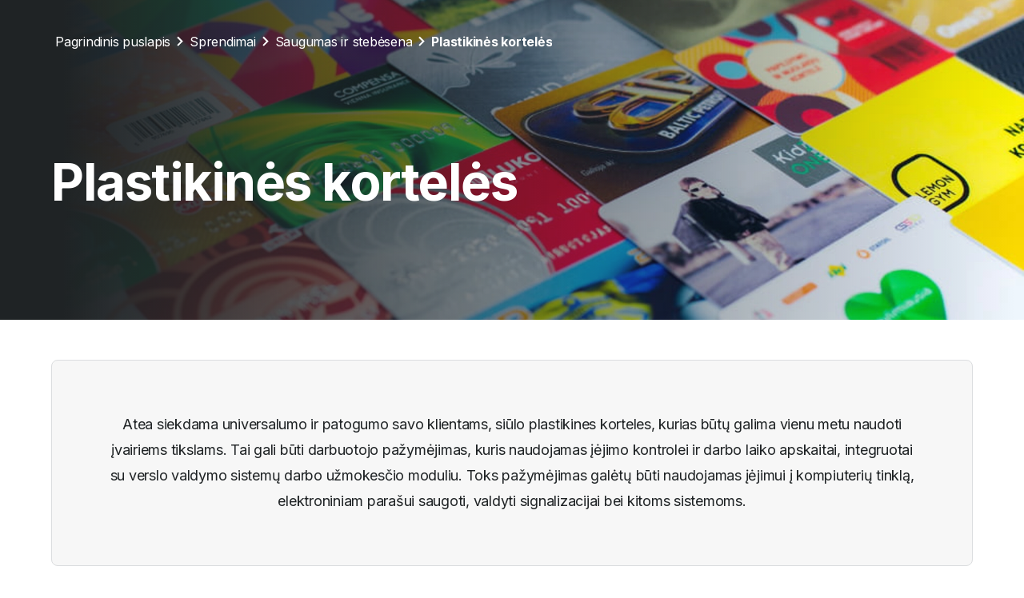

--- FILE ---
content_type: text/html; charset=utf-8
request_url: https://www.atea.lt/sprendimai/saugumas-ir-stebesena/plastikines-korteles/
body_size: 14551
content:
<!DOCTYPE html><html lang="lt"><head><meta charSet="UTF-8" data-next-head=""/><meta name="viewport" content="width=device-width, initial-scale=1.0" data-next-head=""/><title data-next-head="">Plastikinės kortelės - Atea</title><meta name="title" content="Plastikinės kortelės - Atea" data-next-head=""/><meta name="date" content="2022-06-10" data-next-head=""/><link rel="shortcut icon" type="image/vnd.microsoft.icon" href="/images/Atea_favicon.ico" data-next-head=""/><link rel="mask-icon" href="/images/atea_pinnable.svg" color="#008a00" data-next-head=""/><link rel="shortcut icon" type="image/x-icon" href="/images/favicon.ico?v=1" data-next-head=""/><meta http-equiv="X-UA-Compatible" content="IE=edge" data-next-head=""/><meta property="og:title" content="Plastikinės kortelės - Atea" data-next-head=""/><meta property="og:url" content="https://www.atea.lt/sprendimai/saugumas-ir-stebesena/plastikines-korteles/" data-next-head=""/><meta property="og:site_name" content="Plastikinės kortelės - Atea" data-next-head=""/><meta property="og:description" content="Atea siūlo plastikines korteles." data-next-head=""/><meta property="og:type" content="website" data-next-head=""/><meta name="description" content="Atea siūlo plastikines korteles, kurias būtų galima vienu metu naudoti įvairiems tikslams." data-next-head=""/><meta name="msapplication-config" content="none" data-next-head=""/><meta name="pageId" content="16565" data-next-head=""/><meta name="twitter:image" content="https://www.atea.lt/media/jjldk5j5/atea1212.jpg?width=600&amp;format=webp&amp;quality=80&amp;v=1dc8951a5d29570" data-next-head=""/><meta property="og:image" content="https://www.atea.lt/media/jjldk5j5/atea1212.jpg?width=600&amp;format=webp&amp;quality=80&amp;v=1dc8951a5d29570" data-next-head=""/><meta name="twitter:card" content="summary_large_image" data-next-head=""/><meta name="twitter:site" content="https://www.atea.lt/sprendimai/saugumas-ir-stebesena/plastikines-korteles/" data-next-head=""/><meta name="twitter:title" content="Plastikinės kortelės - Atea" data-next-head=""/><meta name="twitter:description" content="Atea siūlo plastikines korteles." data-next-head=""/><link rel="canonical" href="https://www.atea.lt/sprendimai/saugumas-ir-stebesena/plastikines-korteles/" data-next-head=""/><link rel="preload" href="/_next/static/media/e4af272ccee01ff0-s.p.woff2" as="font" type="font/woff2" crossorigin="anonymous" data-next-font="size-adjust"/><link rel="preload" href="/_next/static/media/3296bccdacdd55f7-s.p.woff2" as="font" type="font/woff2" crossorigin="anonymous" data-next-font="size-adjust"/><link nonce="OGY1NWU2ODYtMTZlYi00MWYzLWFjMDUtYTFmMzlhZjNlN2Fk" rel="preload" href="/_next/static/css/893cef1abbc379f6.css" as="style"/><link rel="preload" as="image" imageSrcSet="/media/jjldk5j5/atea1212.jpg?width=1900&amp;height=750&amp;format=webp&amp;quality=100&amp;v=1dc8951a5d29570?w=640&amp;q=100 640w, /media/jjldk5j5/atea1212.jpg?width=1900&amp;height=750&amp;format=webp&amp;quality=100&amp;v=1dc8951a5d29570?w=750&amp;q=100 750w, /media/jjldk5j5/atea1212.jpg?width=1900&amp;height=750&amp;format=webp&amp;quality=100&amp;v=1dc8951a5d29570?w=828&amp;q=100 828w, /media/jjldk5j5/atea1212.jpg?width=1900&amp;height=750&amp;format=webp&amp;quality=100&amp;v=1dc8951a5d29570?w=1080&amp;q=100 1080w, /media/jjldk5j5/atea1212.jpg?width=1900&amp;height=750&amp;format=webp&amp;quality=100&amp;v=1dc8951a5d29570?w=1200&amp;q=100 1200w, /media/jjldk5j5/atea1212.jpg?width=1900&amp;height=750&amp;format=webp&amp;quality=100&amp;v=1dc8951a5d29570?w=1920&amp;q=100 1920w, /media/jjldk5j5/atea1212.jpg?width=1900&amp;height=750&amp;format=webp&amp;quality=100&amp;v=1dc8951a5d29570?w=2048&amp;q=100 2048w, /media/jjldk5j5/atea1212.jpg?width=1900&amp;height=750&amp;format=webp&amp;quality=100&amp;v=1dc8951a5d29570?w=3840&amp;q=100 3840w" imageSizes="100vw" data-next-head=""/><link nonce="OGY1NWU2ODYtMTZlYi00MWYzLWFjMDUtYTFmMzlhZjNlN2Fk" rel="stylesheet" href="/_next/static/css/893cef1abbc379f6.css" data-n-g=""/><noscript data-n-css="OGY1NWU2ODYtMTZlYi00MWYzLWFjMDUtYTFmMzlhZjNlN2Fk"></noscript><script defer="" nonce="OGY1NWU2ODYtMTZlYi00MWYzLWFjMDUtYTFmMzlhZjNlN2Fk" noModule="" src="/_next/static/chunks/polyfills-42372ed130431b0a.js"></script><script src="/_next/static/chunks/webpack-64c1a54b46afd682.js" nonce="OGY1NWU2ODYtMTZlYi00MWYzLWFjMDUtYTFmMzlhZjNlN2Fk" defer=""></script><script src="/_next/static/chunks/framework-372c62845e5ba996.js" nonce="OGY1NWU2ODYtMTZlYi00MWYzLWFjMDUtYTFmMzlhZjNlN2Fk" defer=""></script><script src="/_next/static/chunks/main-c902f82b2716dafc.js" nonce="OGY1NWU2ODYtMTZlYi00MWYzLWFjMDUtYTFmMzlhZjNlN2Fk" defer=""></script><script src="/_next/static/chunks/pages/_app-391dd46fd0f7d969.js" nonce="OGY1NWU2ODYtMTZlYi00MWYzLWFjMDUtYTFmMzlhZjNlN2Fk" defer=""></script><script src="/_next/static/chunks/287-5a36bb32e9b3e978.js" nonce="OGY1NWU2ODYtMTZlYi00MWYzLWFjMDUtYTFmMzlhZjNlN2Fk" defer=""></script><script src="/_next/static/chunks/480-4c95683e87f7cb2c.js" nonce="OGY1NWU2ODYtMTZlYi00MWYzLWFjMDUtYTFmMzlhZjNlN2Fk" defer=""></script><script src="/_next/static/chunks/pages/%5B...slug%5D-7713a4e9c2bec513.js" nonce="OGY1NWU2ODYtMTZlYi00MWYzLWFjMDUtYTFmMzlhZjNlN2Fk" defer=""></script><script src="/_next/static/k6nhDSecrLMjszmiAqXYp/_buildManifest.js" nonce="OGY1NWU2ODYtMTZlYi00MWYzLWFjMDUtYTFmMzlhZjNlN2Fk" defer=""></script><script src="/_next/static/k6nhDSecrLMjszmiAqXYp/_ssgManifest.js" nonce="OGY1NWU2ODYtMTZlYi00MWYzLWFjMDUtYTFmMzlhZjNlN2Fk" defer=""></script><style data-styled="" data-styled-version="6.1.19">.iIMjBH{font-size:1rem;line-height:28px;letter-spacing:-0.25px;font-weight:400;color:#ffffff;margin:0;}/*!sc*/
.gtrlI{font-size:1rem;line-height:28px;letter-spacing:-0.25px;font-weight:700;color:#ffffff;margin:0;}/*!sc*/
.jZNHLY{font-size:1rem;line-height:28px;letter-spacing:-0.25px;font-weight:400;color:#ffffff;margin:0;}/*!sc*/
@media (min-width:0px){.jZNHLY{font-size:2rem;line-height:46px;letter-spacing:-0.75px;font-weight:700;color:#ffffff;}}/*!sc*/
@media (min-width:550px){.jZNHLY{font-size:2.875rem;line-height:62px;letter-spacing:-1px;font-weight:700;color:#ffffff;}}/*!sc*/
@media (min-width:1201px){.jZNHLY{font-size:4rem;line-height:84px;letter-spacing:-1.5px;font-weight:700;color:#ffffff;}}/*!sc*/
.jGQSrj{font-size:1rem;line-height:28px;letter-spacing:-0.25px;font-weight:400;color:#3e464a;margin:0;}/*!sc*/
@media (min-width:0px){.jGQSrj{font-size:1.5rem;line-height:38px;letter-spacing:-0.35px;font-weight:700;color:#1f2325;}}/*!sc*/
@media (min-width:576px){.jGQSrj{font-size:2rem;line-height:46px;letter-spacing:-0.75px;font-weight:700;color:#1f2325;}}/*!sc*/
.cLMiox{font-size:1rem;line-height:28px;letter-spacing:-0.25px;font-weight:400;color:#1f2325;margin:0;}/*!sc*/
@media (min-width:0px){.cLMiox{font-size:1rem;line-height:28px;letter-spacing:-0.25px;font-weight:400;color:#1f2325;}}/*!sc*/
@media (min-width:550px){.cLMiox{font-size:1.125rem;line-height:32px;letter-spacing:-0.25px;font-weight:400;color:#1f2325;}}/*!sc*/
.GJtWP{font-size:1rem;line-height:28px;letter-spacing:-0.25px;font-weight:700;color:#1f2325;margin:0;}/*!sc*/
@media (min-width:0px){.GJtWP{font-size:1.5rem;line-height:38px;letter-spacing:-0.35px;font-weight:700;color:#1f2325;}}/*!sc*/
@media (min-width:1200px){.GJtWP{font-size:2rem;line-height:46px;letter-spacing:-0.75px;font-weight:700;color:#1f2325;}}/*!sc*/
.gJWILL{font-size:0.75rem;line-height:22px;letter-spacing:-0.15px;font-weight:500;color:#3e464a;margin:0;}/*!sc*/
.SHfZG{font-size:1rem;line-height:28px;letter-spacing:-0.25px;font-weight:400;color:#3e464a;margin:0;}/*!sc*/
.bhVsEM{font-size:1rem;line-height:28px;letter-spacing:-0.25px;font-weight:600;color:#1f2325;margin:0;}/*!sc*/
data-styled.g1[id="sc-7500c3fd-0"]{content:"iIMjBH,gtrlI,jZNHLY,jGQSrj,cLMiox,GJtWP,gJWILL,SHfZG,bhVsEM,"}/*!sc*/
:root{interpolate-size:allow-keywords;}/*!sc*/
html,body{height:100%;max-width:100vw;}/*!sc*/
#__next{height:100%;}/*!sc*/
body{margin:0;padding:0;overflow-x:hidden;-webkit-font-smoothing:antialiased;-moz-osx-font-smoothing:grayscale;color:#1f2325;}/*!sc*/
.aux-menu{opacity:0;transition:0.5s ease-in-out;}/*!sc*/
a{-webkit-appearance:none;color:#097288;}/*!sc*/
.position-center{display:block;margin-right:auto!important;margin-left:auto!important;}/*!sc*/
.position-right{float:right;}/*!sc*/
.position-left{float:left;}/*!sc*/
*{box-sizing:border-box;-webkit-tap-highlight-color:transparent;}/*!sc*/
*:focus{outline-color:#1f2325;}/*!sc*/
a:focus-visible{outline:3px #f9f9f9 solid;outline-offset:3px;box-shadow:0 0 0 3px #1f2325;}/*!sc*/
button:focus-visible{outline:3px #f9f9f9 solid;outline-offset:3px;box-shadow:0 0 0 3px #1f2325;}/*!sc*/
*:focus-visible{outline:3px #f9f9f9 solid;outline-offset:3px;box-shadow:0 0 0 3px #1f2325;}/*!sc*/
data-styled.g2[id="sc-global-qlFVS1"]{content:"sc-global-qlFVS1,"}/*!sc*/
.iwmfwN{font-size:0.875rem;line-height:24px;letter-spacing:-0.25px;font-weight:400;color:#1f2325;text-decoration:none;max-width:190px;}/*!sc*/
.iwmfwN:hover{color:#4d575d;text-decoration:underline;text-underline-offset:0.25rem;}/*!sc*/
data-styled.g3[id="sc-add3fbc-0"]{content:"iwmfwN,"}/*!sc*/
.jHkdUh{width:100%;}/*!sc*/
data-styled.g4[id="sc-752432c0-0"]{content:"jHkdUh,"}/*!sc*/
.jBERHc{display:grid;width:100%;column-gap:16px;row-gap:24px;grid-template-columns:repeat(4,1fr);}/*!sc*/
@media (max-width:768px){.jBERHc{grid-template-columns:1fr auto;}}/*!sc*/
data-styled.g5[id="sc-752432c0-1"]{content:"jBERHc,"}/*!sc*/
.dLprqj{display:flex;flex-direction:column;gap:16px;align-items:flex-start;padding-right:24px;}/*!sc*/
@media (max-width:768px){.dLprqj:last-child,.dLprqj:nth-child(2n){padding-right:8px;}}/*!sc*/
data-styled.g6[id="sc-752432c0-2"]{content:"dLprqj,"}/*!sc*/
.iDqyqN{display:flex;flex-direction:column;gap:12px;}/*!sc*/
data-styled.g7[id="sc-752432c0-3"]{content:"iDqyqN,"}/*!sc*/
.dA-diYz{display:flex;gap:16px;}/*!sc*/
data-styled.g8[id="sc-fd3d3f9f-0"]{content:"dA-diYz,"}/*!sc*/
.jQZsXq{font-size:0.875rem;line-height:24px;letter-spacing:-0.25px;font-weight:400;color:#1f2325;text-decoration:none;}/*!sc*/
.jQZsXq:hover{color:#4d575d;text-decoration:underline;text-underline-offset:0.25rem;}/*!sc*/
data-styled.g9[id="sc-fd3d3f9f-1"]{content:"jQZsXq,"}/*!sc*/
.kZrVef{display:flex;}/*!sc*/
data-styled.g10[id="sc-50222554-0"]{content:"kZrVef,"}/*!sc*/
.diskVW{display:flex;padding:8px;}/*!sc*/
.diskVW:hover{opacity:0.64;}/*!sc*/
data-styled.g11[id="sc-50222554-1"]{content:"diskVW,"}/*!sc*/
.foxyaM:not(:has(> .btn-primary)):not(:has(> .btn-secondary)):not(.btn-secondary *):not(.btn-primary *):not(.alert-message *){font-size:1rem;line-height:28px;letter-spacing:-0.25px;font-weight:600;color:#3e464a;color:#097288;transition:75ms ease-in-out;text-decoration:underline;text-underline-offset:0.25rem;}/*!sc*/
.foxyaM:not(:has(> .btn-primary)):not(:has(> .btn-secondary)):not(.btn-secondary *):not(.btn-primary *):not(.alert-message *):hover{text-decoration:none;background:rgba(157,199,207,0.5);color:#054452;}/*!sc*/
.foxyaM:not(:has(> .btn-primary)):not(:has(> .btn-secondary)):not(.btn-secondary *):not(.btn-primary *):not(.alert-message *):has(> span) span{font-size:1rem;line-height:28px;letter-spacing:-0.25px;font-weight:600;color:#3e464a;color:#097288;}/*!sc*/
.foxyaM:has(> .btn-primary),.foxyaM:has(> .btn-secondary){text-decoration:none;}/*!sc*/
data-styled.g12[id="sc-1814a9dd-0"]{content:"foxyaM,"}/*!sc*/
.ebZKZZ{max-width:clamp(350px,90vw,1375px);margin:auto;}/*!sc*/
data-styled.g13[id="sc-786f64b8-0"]{content:"ebZKZZ,"}/*!sc*/
.eMnESA{position:relative;padding:64px 0px 32px 0px;border-top:1px solid #dbdddf;}/*!sc*/
@media (max-width:768px){.eMnESA{padding-top:56px;}}/*!sc*/
data-styled.g26[id="sc-cc6d9481-0"]{content:"eMnESA,"}/*!sc*/
.eORczD{display:flex;}/*!sc*/
data-styled.g27[id="sc-cc6d9481-1"]{content:"eORczD,"}/*!sc*/
@media (max-width:1200px){.cjqhcS{text-align:center;}}/*!sc*/
data-styled.g28[id="sc-cc6d9481-2"]{content:"cjqhcS,"}/*!sc*/
.dRmVTC{display:flex;flex-direction:row;gap:140px;}/*!sc*/
@media (max-width:1200px){.dRmVTC{gap:48px;flex-direction:column;}}/*!sc*/
@media (max-width:768px){.dRmVTC{gap:56px;}}/*!sc*/
data-styled.g29[id="sc-cc6d9481-3"]{content:"dRmVTC,"}/*!sc*/
.hMwMzs{margin-top:56px;display:flex;justify-content:space-between;align-items:center;}/*!sc*/
@media (max-width:1200px){.hMwMzs{margin-top:40px;flex-direction:column;gap:16px;align-items:center;justify-content:center;}}/*!sc*/
data-styled.g30[id="sc-cc6d9481-4"]{content:"hMwMzs,"}/*!sc*/
.kWvCxD{display:flex;flex-direction:column;max-width:363px;gap:16px;flex-shrink:0;}/*!sc*/
@media (max-width:1200px){.kWvCxD{align-items:center;justify-content:center;order:2;max-width:unset;padding:0 24px;}}/*!sc*/
@media (max-width:768px){.kWvCxD{padding:0;}}/*!sc*/
data-styled.g31[id="sc-cc6d9481-5"]{content:"kWvCxD,"}/*!sc*/
.hNLvyU{margin-left:0rem;margin-right:0.75rem;display:flex;position:relative;align-items:center;background-color:transparent;width:24px;height:24px;margin-top:-1px;flex-grow:0;flex-shrink:0;transform-origin:center;box-sizing:border-box;border:3px solid #008a00;border-radius:4px;transition:background-color 0.15s;}/*!sc*/
.hNLvyU::after{background:#008a00;content:"";width:0;height:3px;border-radius:3px;position:absolute;transform:rotate(315deg);transition:width 50ms ease 50ms;transform-origin:0% 0%;top:12px;left:6px;}/*!sc*/
.hNLvyU::before{content:"";background:#008a00;width:0px;height:3px;border-radius:3px;position:absolute;transform:rotate(45deg);transition:width 50ms ease 50ms;transform-origin:0% 0%;top:7px;left:4px;}/*!sc*/
data-styled.g32[id="sc-e2648c6a-0"]{content:"hNLvyU,"}/*!sc*/
.ctxXph{cursor:pointer;position:relative;user-select:none;-webkit-user-select:none;position:relative;padding-bottom:1px;display:flex;outline:0;letter-spacing:-0.25px;line-height:1.375rem;font-size:1rem;color:#1f2325;}/*!sc*/
.ctxXph *{letter-spacing:-0.25px;line-height:1.375rem;font-size:1rem;}/*!sc*/
.ctxXph *:not(a){color:#1f2325;}/*!sc*/
.ctxXph:hover{font-weight:600!important;}/*!sc*/
.ctxXph:hover *{font-weight:600!important;}/*!sc*/
.ctxXph:hover::before{opacity:1;}/*!sc*/
.ctxXph::before{content:"";z-index:0;position:absolute;width:40px;height:40px;left:-8px;top:-9px;border-radius:50%;opacity:0;transition:opacity 75ms;background:rgba(0,138,0,0.12);}/*!sc*/
.ctxXph::after{content:"*";position:absolute;bottom:5px;right:-8px;color:#d62429;}/*!sc*/
.kTaQpz{cursor:pointer;position:relative;user-select:none;-webkit-user-select:none;position:relative;padding-bottom:1px;display:flex;outline:0;letter-spacing:-0.25px;line-height:1.375rem;font-size:1rem;color:#1f2325;}/*!sc*/
.kTaQpz *{letter-spacing:-0.25px;line-height:1.375rem;font-size:1rem;}/*!sc*/
.kTaQpz *:not(a){color:#1f2325;}/*!sc*/
.kTaQpz:hover{font-weight:600!important;}/*!sc*/
.kTaQpz:hover *{font-weight:600!important;}/*!sc*/
.kTaQpz:hover::before{opacity:1;}/*!sc*/
.kTaQpz::before{content:"";z-index:0;position:absolute;width:40px;height:40px;left:-8px;top:-9px;border-radius:50%;opacity:0;transition:opacity 75ms;background:rgba(0,138,0,0.12);}/*!sc*/
data-styled.g33[id="sc-e2648c6a-1"]{content:"ctxXph,kTaQpz,"}/*!sc*/
.cKpIEn{cursor:pointer;display:flex;width:auto;position:relative;}/*!sc*/
.cKpIEn input:checked~.sc-e2648c6a-1 .sc-e2648c6a-0::after{width:11px;background:#ffffff;transition:width 75ms ease 50ms;}/*!sc*/
.cKpIEn input:checked~.sc-e2648c6a-1 .sc-e2648c6a-0::before{width:8px;background:#ffffff;transition:width 75ms ease 50ms;}/*!sc*/
.cKpIEn input:checked~.sc-e2648c6a-1 .sc-e2648c6a-0{background-color:#008a00;animation:cXEWqM 0.15s cubic-bezier(0.78,-1.22,0.17,1.89);}/*!sc*/
data-styled.g34[id="sc-e2648c6a-2"]{content:"cKpIEn,"}/*!sc*/
.iLgyLs{appearance:none;width:23px;height:24px;position:absolute;margin:0;background:transparent;top:-1px;left:1px;cursor:pointer;opacity:1;z-index:1;pointer-events:none;}/*!sc*/
.iLgyLs:focus-visible{outline:3px solid;outline-offset:8px;border-radius:50%;}/*!sc*/
data-styled.g35[id="sc-e2648c6a-3"]{content:"iLgyLs,"}/*!sc*/
.Rrfbt{fill:#ffffff;width:24px;height:24px;}/*!sc*/
data-styled.g36[id="sc-8fe3e00d-0"]{content:"Rrfbt,"}/*!sc*/
.ctUQIF{bottom:-22px;position:absolute;margin:0 16px;left:0;white-space:nowrap;width:calc(100% - 32px);overflow:hidden;text-overflow:ellipsis;justify-content:space-between;}/*!sc*/
data-styled.g37[id="sc-e54f4fb7-0"]{content:"ctUQIF,"}/*!sc*/
.bKpIHk{width:100%;display:inline-block;cursor:text;}/*!sc*/
data-styled.g39[id="sc-e54f4fb7-2"]{content:"bKpIHk,"}/*!sc*/
.jamrWq{position:relative;}/*!sc*/
data-styled.g40[id="sc-e54f4fb7-3"]{content:"jamrWq,"}/*!sc*/
.dUhNyB{pointer-events:none;position:absolute;-webkit-user-select:none;display:flex;gap:4px;user-select:none;top:1.125rem;left:16px;user-select:none;z-index:0;line-height:18px;font-weight:400;transform-origin:left top;transition:transform 0.15s ease-out,color 0.15s ease-out;color:#1f2325;}/*!sc*/
.dUhNyB::after{content:"*";padding:-6px 0 0 -2px;color:#d62429;}/*!sc*/
data-styled.g41[id="sc-e54f4fb7-4"]{content:"dUhNyB,"}/*!sc*/
.hOHNlx{all:unset;box-sizing:border-box;font-size:inherit;font-family:inherit;min-width:208px;width:100%;font-weight:500;outline:none;padding:16px 40px 0 16px;height:56px;border:1px solid #71797d;background:#f7f7f7;border-radius:4px;}/*!sc*/
.hOHNlx::-webkit-search-cancel-button{-webkit-appearance:none;appearance:none;}/*!sc*/
.hOHNlx:hover{background:#edeeee;}/*!sc*/
.hOHNlx:focus-visible,.hOHNlx:focus{border-radius:4px;}/*!sc*/
.hOHNlx:focus{border-color:#097288;outline-offset:-1.5px;outline:0.5px solid #075b6d;}/*!sc*/
.hOHNlx:focus+label{transform:scale(0.75) translateY(-12px);font-weight:500;color:#075b6d;}/*!sc*/
.hOHNlx:focus~.sc-9041da4a-0{display:flex;}/*!sc*/
data-styled.g65[id="sc-9041da4a-1"]{content:"hOHNlx,"}/*!sc*/
.kstRrc{display:none;}/*!sc*/
data-styled.g67[id="sc-9048860f-0"]{content:"kstRrc,"}/*!sc*/
.aAfHg{all:unset;vertical-align:top;resize:none;box-sizing:border-box;font-size:inherit;font-family:inherit;min-width:208px;width:100%;font-weight:500;outline:none;padding:26px 16px 16px;scrollbar-width:thin;scrollbar-color:lightgrey transparent;min-width:312px;min-height:100px;outline:none;box-sizing:border-box;border:1px solid #71797d;background:#f7f7f7;border-radius:4px;}/*!sc*/
.aAfHg:hover{background:#edeeee;}/*!sc*/
.aAfHg:focus-visible,.aAfHg:focus{border-radius:4px;}/*!sc*/
.aAfHg:focus{border-color:#097288;outline-offset:-1.5px;outline:0.5px solid #075b6d;}/*!sc*/
.aAfHg:focus+label{transform:scale(0.75) translateY(-12px);font-weight:500;color:#075b6d;}/*!sc*/
.aAfHg:focus~.sc-9048860f-0{display:flex;}/*!sc*/
data-styled.g68[id="sc-9048860f-1"]{content:"aAfHg,"}/*!sc*/
.cCFkCV{display:flex;align-items:center;}/*!sc*/
data-styled.g89[id="sc-c724c61a-2"]{content:"cCFkCV,"}/*!sc*/
.clfBmH{all:unset;display:flex;box-sizing:border-box;-webkit-appearance:none;-moz-appearance:none;appearance:none;cursor:pointer;border-radius:3px;transition:75ms ease-in-out;padding:13px 26px;height:50px;background:#008a00;border:none;}/*!sc*/
.clfBmH:disabled{pointer-events:none;opacity:0.75;}/*!sc*/
.clfBmH:hover{background:#33a133;}/*!sc*/
.clfBmH:active{background:#006e00;}/*!sc*/
.clfBmH:disabled{background:#99D099;}/*!sc*/
.clfBmH .sc-c724c61a-0{font-size:0.875rem;line-height:24px;letter-spacing:-0.25px;font-weight:500;color:#ffffff;}/*!sc*/
.clfBmH .sc-c724c61a-1{fill:#ffffff;width:20px;height:20px;}/*!sc*/
.clfBmH .sc-c724c61a-2{gap:4px;}/*!sc*/
data-styled.g90[id="sc-fc13e4b7-0"]{content:"clfBmH,"}/*!sc*/
.dzlXRj:not(:has(> img)){max-width:810px;}/*!sc*/
.dzlXRj:not(:has(> .checkmark)):not(:has(> .checkmark-simple)):not( :has(> .arrow) ):not(:has(> .warning)):not(:has(> .information)):not(:has(> .download)){margin:0px 0px 16px;}/*!sc*/
.dzlXRj:last-child{margin-bottom:0!important;}/*!sc*/
data-styled.g98[id="sc-936a299-0"]{content:"dzlXRj,"}/*!sc*/
.NLvtF{margin:0 0 8px 0;}/*!sc*/
data-styled.g100[id="sc-488b1cc6-0"]{content:"NLvtF,"}/*!sc*/
.iMFUZt{display:flex;flex-direction:column;gap:4px;padding:0 0 0 17px;margin:0 0 16px 0;font-size:1rem;line-height:28px;letter-spacing:-0.25px;font-weight:400;color:#3e464a;color:#1f2325;text-align:left;}/*!sc*/
.iMFUZt li{max-width:810px;}/*!sc*/
.iMFUZt li::marker{color:#097288;}/*!sc*/
data-styled.g186[id="sc-6c6d16a5-0"]{content:"iMFUZt,"}/*!sc*/
.faKkyv{height:unset;}/*!sc*/
@media (max-width:1100px){.faKkyv{overflow-x:hidden;}}/*!sc*/
data-styled.g206[id="sc-7412232d-0"]{content:"faKkyv,"}/*!sc*/
.gkxdEZ{display:flex;}/*!sc*/
data-styled.g207[id="sc-d589e58e-0"]{content:"gkxdEZ,"}/*!sc*/
.lgJRdB{width:calc(100% - 0px);display:flex;flex-direction:column;gap:32px;}/*!sc*/
data-styled.g211[id="sc-a05cb172-0"]{content:"lgJRdB,"}/*!sc*/
.imLNah{display:flex;flex-direction:column;gap:16px;}/*!sc*/
data-styled.g212[id="sc-3444ad56-0"]{content:"imLNah,"}/*!sc*/
.eaVIjE{display:flex;width:100%;gap:12px;flex-wrap:wrap;}/*!sc*/
data-styled.g213[id="sc-3444ad56-1"]{content:"eaVIjE,"}/*!sc*/
.gtchgF{display:flex;flex-direction:column;gap:32px;width:100%;}/*!sc*/
data-styled.g214[id="sc-f05a3995-0"]{content:"gtchgF,"}/*!sc*/
.bMxtQM{display:flex;align-items:center;justify-content:space-between;gap:16px;margin-top:24px;position:relative;z-index:2;}/*!sc*/
data-styled.g215[id="sc-f05a3995-1"]{content:"bMxtQM,"}/*!sc*/
.VoiEo{display:block;width:100%;}/*!sc*/
data-styled.g219[id="sc-ac3251b1-0"]{content:"VoiEo,"}/*!sc*/
.kfhXUv{width:100%;display:flex;flex-direction:column;gap:56px;max-width:816px;}/*!sc*/
data-styled.g220[id="sc-ac3251b1-1"]{content:"kfhXUv,"}/*!sc*/
.bgMqjT >.macro:first-child,.bgMqjT >h3:first-child,.bgMqjT >.collapse-item{margin-top:0!important;}/*!sc*/
data-styled.g226[id="sc-8390aebb-1"]{content:"bgMqjT,"}/*!sc*/
html{font-family:'Inter','Inter Fallback';}/*!sc*/
data-styled.g230[id="sc-global-fumqWX1"]{content:"sc-global-fumqWX1,"}/*!sc*/
.iRLvgI{text-decoration:none;display:flex;align-items:center;transition:0.15s ease-in-out;white-space:nowrap;display:block;color:#ffffff;text-underline-offset:0.25rem;}/*!sc*/
.iRLvgI:hover{text-decoration:underline;}/*!sc*/
@media (min-width:768px){.iRLvgI:last-child{max-width:200px;overflow:hidden;text-overflow:ellipsis;}}/*!sc*/
data-styled.g231[id="sc-187d6068-0"]{content:"iRLvgI,"}/*!sc*/
.eXLoGF{text-align:center;}/*!sc*/
data-styled.g263[id="sc-d589e2fc-0"]{content:"eXLoGF,"}/*!sc*/
.kqycRN{padding:3px;display:flex;flex-direction:column;background:#f7f7f7;padding:64px;border-radius:8px;border:1px solid #dbdddf;}/*!sc*/
@media (max-width:900px){.kqycRN{padding:64px 40px;}}/*!sc*/
@media (max-width:550px){.kqycRN{padding:64px 24px;}}/*!sc*/
.Jqhrb{padding:3px;display:flex;flex-direction:column;background:#ffffff;}/*!sc*/
data-styled.g277[id="sc-dcda2b88-0"]{content:"kqycRN,Jqhrb,"}/*!sc*/
.DvSIy{display:flex;flex-direction:column;align-items:center;margin-bottom:0;}/*!sc*/
.jLKjqp{display:flex;flex-direction:column;align-items:start;margin-bottom:48px;}/*!sc*/
data-styled.g278[id="sc-dcda2b88-1"]{content:"DvSIy,jLKjqp,"}/*!sc*/
.eAoOJL{display:flex;flex-direction:column;gap:8px;max-width:1069px;}/*!sc*/
data-styled.g279[id="sc-dcda2b88-2"]{content:"eAoOJL,"}/*!sc*/
.kSuqWH{text-align:center;}/*!sc*/
.hjPDHT{text-align:left;}/*!sc*/
data-styled.g280[id="sc-dcda2b88-3"]{content:"kSuqWH,hjPDHT,"}/*!sc*/
.jYPaqg{text-align:center;}/*!sc*/
.ozFUo{text-align:left;}/*!sc*/
data-styled.g281[id="sc-dcda2b88-4"]{content:"jYPaqg,ozFUo,"}/*!sc*/
.einUaS{display:flex;flex-wrap:wrap;gap:80px;}/*!sc*/
@media (max-width:900px){.einUaS{gap:32px;}}/*!sc*/
data-styled.g282[id="sc-dcda2b88-5"]{content:"einUaS,"}/*!sc*/
.fcmVCJ{flex:1;max-width:calc(50% - 40px);}/*!sc*/
@media (max-width:900px){.fcmVCJ{flex:1 1 calc(50% - 16px);max-width:calc(50% - 16px);}}/*!sc*/
@media (max-width:550px){.fcmVCJ{flex:1 1 100%!important;max-width:100%!important;}}/*!sc*/
.fcmVCJ img{max-width:100%;height:auto;}/*!sc*/
.gienvr{flex:1;max-width:100%;}/*!sc*/
@media (max-width:550px){.gienvr{flex:1 1 100%!important;max-width:100%!important;}}/*!sc*/
.gienvr img{max-width:100%;height:auto;}/*!sc*/
data-styled.g283[id="sc-dcda2b88-6"]{content:"fcmVCJ,gienvr,"}/*!sc*/
.gcTxmS{position:relative;top:0;left:0;z-index:8;width:100%;height:100%;}/*!sc*/
data-styled.g474[id="sc-1cd5b147-0"]{content:"gcTxmS,"}/*!sc*/
.fGwdxJ{position:relative;display:flex;flex-direction:column;justify-content:center;min-height:400px;padding-top:104px;padding-bottom:96px;}/*!sc*/
@media (max-width:1200px){.fGwdxJ{min-height:200px;padding-top:48px;padding-bottom:48px;}}/*!sc*/
@media (max-width:550px){.fGwdxJ{padding-bottom:48px;}}/*!sc*/
data-styled.g475[id="sc-1cd5b147-1"]{content:"fGwdxJ,"}/*!sc*/
.csWldJ{position:absolute;top:0;height:104px;display:flex;align-items:center;max-width:100%;overflow:hidden;}/*!sc*/
@media (max-width:1200px){.csWldJ{height:48px;align-items:end;}}/*!sc*/
data-styled.g476[id="sc-1cd5b147-2"]{content:"csWldJ,"}/*!sc*/
.gZdngw{top:0;left:0;width:100%;height:100%;z-index:5;position:absolute;background:linear-gradient( 0deg,rgba(0,0,0,0) 0%,rgba(0,0,0,0) 100% ),linear-gradient(90deg,#1f2325 6.22%,rgba(31,35,37,0) 99.14%);}/*!sc*/
data-styled.g479[id="sc-1824d807-0"]{content:"gZdngw,"}/*!sc*/
.dYRleL{max-width:100%;overflow:hidden;padding:5px;}/*!sc*/
data-styled.g665[id="sc-515f0080-0"]{content:"dYRleL,"}/*!sc*/
.fiQVsl{display:flex;gap:15px;}/*!sc*/
data-styled.g666[id="sc-515f0080-1"]{content:"fiQVsl,"}/*!sc*/
.kRotYC{flex:0 0 auto;white-space:nowrap;}/*!sc*/
data-styled.g667[id="sc-515f0080-2"]{content:"kRotYC,"}/*!sc*/
.iysOPI{display:flex;align-items:center;justify-content:center;}/*!sc*/
data-styled.g668[id="sc-515f0080-3"]{content:"iysOPI,"}/*!sc*/
.lfgPNH{width:100%;min-height:400px;display:flex;position:relative;}/*!sc*/
@media (max-width:1200px){.lfgPNH{min-height:200px;}}/*!sc*/
@media (max-width:550px){.lfgPNH{min-height:unset;}}/*!sc*/
data-styled.g672[id="sc-450af6c2-0"]{content:"lfgPNH,"}/*!sc*/
.cXCOIz{max-width:912px;padding-top:48px;display:flex;flex-direction:column;justify-content:center;}/*!sc*/
@media (max-width:1200px){.cXCOIz{max-width:608px;padding-top:32px;}}/*!sc*/
data-styled.g673[id="sc-450af6c2-1"]{content:"cXCOIz,"}/*!sc*/
.cwPILK{padding:50px 0;border-bottom:none;overflow-x:hidden;}/*!sc*/
@media (max-width:1200px){.cwPILK{padding:50px 0;}}/*!sc*/
data-styled.g722[id="sc-ec779d04-0"]{content:"cwPILK,"}/*!sc*/
@keyframes cXEWqM{0%{transform:scale(.915);}100%{transform:scale(1);}}/*!sc*/
data-styled.g762[id="sc-keyframes-cXEWqM"]{content:"cXEWqM,"}/*!sc*/
</style></head><body><link rel="preload" as="image" imageSrcSet="/media/jjldk5j5/atea1212.jpg?width=1900&amp;height=750&amp;format=webp&amp;quality=100&amp;v=1dc8951a5d29570?w=640&amp;q=100 640w, /media/jjldk5j5/atea1212.jpg?width=1900&amp;height=750&amp;format=webp&amp;quality=100&amp;v=1dc8951a5d29570?w=750&amp;q=100 750w, /media/jjldk5j5/atea1212.jpg?width=1900&amp;height=750&amp;format=webp&amp;quality=100&amp;v=1dc8951a5d29570?w=828&amp;q=100 828w, /media/jjldk5j5/atea1212.jpg?width=1900&amp;height=750&amp;format=webp&amp;quality=100&amp;v=1dc8951a5d29570?w=1080&amp;q=100 1080w, /media/jjldk5j5/atea1212.jpg?width=1900&amp;height=750&amp;format=webp&amp;quality=100&amp;v=1dc8951a5d29570?w=1200&amp;q=100 1200w, /media/jjldk5j5/atea1212.jpg?width=1900&amp;height=750&amp;format=webp&amp;quality=100&amp;v=1dc8951a5d29570?w=1920&amp;q=100 1920w, /media/jjldk5j5/atea1212.jpg?width=1900&amp;height=750&amp;format=webp&amp;quality=100&amp;v=1dc8951a5d29570?w=2048&amp;q=100 2048w, /media/jjldk5j5/atea1212.jpg?width=1900&amp;height=750&amp;format=webp&amp;quality=100&amp;v=1dc8951a5d29570?w=3840&amp;q=100 3840w" imageSizes="100vw"/><div id="__next"><main><div class="sc-7412232d-0 faKkyv"><aux-menu id="menuTarget" class="aux-menu"></aux-menu><div class="sc-450af6c2-0 lfgPNH"><div class="sc-1824d807-0 gZdngw"></div><img alt="" decoding="async" data-nimg="fill" style="position:absolute;height:100%;width:100%;left:0;top:0;right:0;bottom:0;object-fit:cover;color:transparent" sizes="100vw" srcSet="/media/jjldk5j5/atea1212.jpg?width=1900&amp;height=750&amp;format=webp&amp;quality=100&amp;v=1dc8951a5d29570?w=640&amp;q=100 640w, /media/jjldk5j5/atea1212.jpg?width=1900&amp;height=750&amp;format=webp&amp;quality=100&amp;v=1dc8951a5d29570?w=750&amp;q=100 750w, /media/jjldk5j5/atea1212.jpg?width=1900&amp;height=750&amp;format=webp&amp;quality=100&amp;v=1dc8951a5d29570?w=828&amp;q=100 828w, /media/jjldk5j5/atea1212.jpg?width=1900&amp;height=750&amp;format=webp&amp;quality=100&amp;v=1dc8951a5d29570?w=1080&amp;q=100 1080w, /media/jjldk5j5/atea1212.jpg?width=1900&amp;height=750&amp;format=webp&amp;quality=100&amp;v=1dc8951a5d29570?w=1200&amp;q=100 1200w, /media/jjldk5j5/atea1212.jpg?width=1900&amp;height=750&amp;format=webp&amp;quality=100&amp;v=1dc8951a5d29570?w=1920&amp;q=100 1920w, /media/jjldk5j5/atea1212.jpg?width=1900&amp;height=750&amp;format=webp&amp;quality=100&amp;v=1dc8951a5d29570?w=2048&amp;q=100 2048w, /media/jjldk5j5/atea1212.jpg?width=1900&amp;height=750&amp;format=webp&amp;quality=100&amp;v=1dc8951a5d29570?w=3840&amp;q=100 3840w" src="/media/jjldk5j5/atea1212.jpg?width=1900&amp;height=750&amp;format=webp&amp;quality=100&amp;v=1dc8951a5d29570?w=3840&amp;q=100"/><div class="sc-1cd5b147-0 gcTxmS"><div class="sc-786f64b8-0 ebZKZZ"><div class="sc-1cd5b147-1 fGwdxJ"><nav class="sc-1cd5b147-2 csWldJ"><div class="sc-515f0080-0 dYRleL"><div class="sc-515f0080-1 fiQVsl"><div class="sc-515f0080-2 kRotYC"><a class="sc-187d6068-0 iRLvgI" href="/"><span class="sc-7500c3fd-0 iIMjBH">Pagrindinis puslapis</span></a></div><div class="sc-515f0080-2 sc-515f0080-3 kRotYC iysOPI"><svg class="sc-8fe3e00d-0 Rrfbt atea-icon " xmlns="http://www.w3.org/2000/svg" viewBox="0 0 24 24"><path d="M8.29496 16.295L12.875 11.705L8.29496 7.115L9.70496 5.705L15.705 11.705L9.70496 17.705L8.29496 16.295Z"></path></svg></div><div class="sc-515f0080-2 kRotYC"><a class="sc-187d6068-0 iRLvgI" href="/sprendimai/"><span class="sc-7500c3fd-0 iIMjBH">Sprendimai</span></a></div><div class="sc-515f0080-2 sc-515f0080-3 kRotYC iysOPI"><svg class="sc-8fe3e00d-0 Rrfbt atea-icon " xmlns="http://www.w3.org/2000/svg" viewBox="0 0 24 24"><path d="M8.29496 16.295L12.875 11.705L8.29496 7.115L9.70496 5.705L15.705 11.705L9.70496 17.705L8.29496 16.295Z"></path></svg></div><div class="sc-515f0080-2 kRotYC"><a class="sc-187d6068-0 iRLvgI" href="/sprendimai/saugumas-ir-stebesena/"><span class="sc-7500c3fd-0 iIMjBH">Saugumas ir stebėsena</span></a></div><div class="sc-515f0080-2 sc-515f0080-3 kRotYC iysOPI"><svg class="sc-8fe3e00d-0 Rrfbt atea-icon " xmlns="http://www.w3.org/2000/svg" viewBox="0 0 24 24"><path d="M8.29496 16.295L12.875 11.705L8.29496 7.115L9.70496 5.705L15.705 11.705L9.70496 17.705L8.29496 16.295Z"></path></svg></div><div class="sc-515f0080-2 kRotYC"><a class="sc-187d6068-0 iRLvgI" href="/sprendimai/saugumas-ir-stebesena/plastikines-korteles/"><span class="sc-7500c3fd-0 gtrlI">Plastikinės kortelės</span></a></div></div></div></nav><div class="sc-450af6c2-1 cXCOIz"><h1 class="sc-7500c3fd-0 jZNHLY">Plastikinės kortelės</h1></div></div></div></div></div><div class="sc-786f64b8-0 ebZKZZ"><div id="module-0" class="sc-ec779d04-0 cwPILK"><div class="sc-786f64b8-0 ebZKZZ"><div class="sc-dcda2b88-0 kqycRN"><div class="sc-dcda2b88-1 DvSIy"><div class="sc-dcda2b88-2 eAoOJL"><h2 class="sc-7500c3fd-0 jGQSrj sc-d589e2fc-0 eXLoGF sc-dcda2b88-3 kSuqWH"></h2><div class="sc-7500c3fd-0 cLMiox sc-dcda2b88-4 jYPaqg">Atea siekdama universalumo ir patogumo savo klientams, siūlo plastikines korteles, kurias būtų galima vienu metu naudoti įvairiems tikslams. Tai gali būti darbuotojo pažymėjimas, kuris naudojamas įėjimo kontrolei ir darbo laiko apskaitai, integruotai su verslo valdymo sistemų darbo užmokesčio moduliu. Toks pažymėjimas galėtų būti naudojamas įėjimui į kompiuterių tinklą, elektroniniam parašui saugoti, valdyti signalizacijai bei kitoms sistemoms.</div></div></div></div></div></div><div id="module-1" class="sc-ec779d04-0 cwPILK"><div class="sc-786f64b8-0 ebZKZZ"><div class="sc-dcda2b88-0 Jqhrb"><div class="sc-dcda2b88-5 einUaS"><div class="sc-dcda2b88-6 fcmVCJ"><div class="sc-8390aebb-1 bgMqjT"><h2 class="sc-7500c3fd-0 GJtWP sc-488b1cc6-0 NLvtF">Gaminame įvairaus tipo plastikines korteles:</h2><ul class="sc-6c6d16a5-0 iMFUZt"><li>Lojalumo, nuolaidų kortelės</li><li>Elektroniniai transporto bilietai</li><li>Darbo pažymėjimai</li><li>RFID kortelės, lipdukai, žetonai, tagai, skaitytuvai</li><li>Bekontaktės MIFARE kortelės</li><li>Plastikinių kortelių spaudintuvai (FARGO, EVOLIS) ir eksploatacinės medžiagos</li><li>NFC kortelės, lipdukai , tagai, skaitytuvai</li><li>Viešbučio raktai/ kortelės</li><li>Plastikinių kortelių personalizavimas</li><li>Įvairių rūšių atstuminės (bekontaktės) praėjimo kontrolės kortelės</li></ul></div></div><div class="sc-dcda2b88-6 fcmVCJ"><div class="sc-8390aebb-1 bgMqjT"><h2 class="sc-7500c3fd-0 GJtWP sc-488b1cc6-0 NLvtF">Identifikavimo priemonės gali būti:</h2><ul class="sc-6c6d16a5-0 iMFUZt"><li>Su magnetiniu takeliu, kuriame galima užrašyti iki 39 ženklų informacijos. Tai pačios pigiausios ir santykinai gerai apsaugotos nuo padirbimo identifikavimo priemonės.</li><li>Su integruotomis mikroschemomis. Šiose mikroschemose, kuriose telpa iki 16 kilobaitų informacijos, galima ne tik saugoti informaciją, tačiau ir atlikti tam tikras operacijas. Tokios kortelės yra itin sunkiai padirbamos.</li><li>Bekontaktinės kortelės. Informacija – 10 skaitmenų kodas – gali būti nuskaitoma 10 – 60 centimetrų atstumu.</li><li>Bekontaktinės su integruotomis mikroschemomis. Pasižymi didele apsauga nuo padirbimo ir patikimu informacijos nuskaitymu.</li><li>Kombinuotos kortelės – gali būti panaudojamos įvairių technologijų kombinacijos.</li></ul></div></div></div></div></div></div><div id="module-2" class="sc-ec779d04-0 cwPILK"><div class="sc-786f64b8-0 ebZKZZ"><div class="sc-dcda2b88-0 Jqhrb"><div class="sc-dcda2b88-1 jLKjqp"><div class="sc-dcda2b88-2 eAoOJL"><h2 class="sc-7500c3fd-0 jGQSrj sc-d589e2fc-0 eXLoGF sc-dcda2b88-3 hjPDHT">GAUKITE ATEA PASIŪLYMĄ</h2><div class="sc-7500c3fd-0 cLMiox sc-dcda2b88-4 ozFUo"></div></div></div><div class="sc-dcda2b88-5 einUaS"><div class="sc-dcda2b88-6 gienvr"><div class="sc-8390aebb-1 bgMqjT"><div class="sc-ac3251b1-1 kfhXUv"><div class="sc-ac3251b1-0 VoiEo"><div class="sc-f05a3995-0 gtchgF"><div class="sc-3444ad56-0 imLNah"><div class="sc-3444ad56-1 eaVIjE"><div class="sc-a05cb172-0 lgJRdB"><div class="sc-e54f4fb7-2 bKpIHk"><div class="sc-e54f4fb7-3 jamrWq"><input aria-invalid="false" autoComplete="off" id=":R1rdrmql6:" required="" type="text" placeholder="" class="sc-9041da4a-1 hOHNlx" name="elPastas" value=""/><label for=":R1rdrmql6:" class="sc-e54f4fb7-4 dUhNyB">El. paštas</label></div></div><div class="sc-e54f4fb7-2 bKpIHk"><div class="sc-e54f4fb7-3 jamrWq"><input aria-invalid="false" autoComplete="off" id=":R2rdrmql6:" required="" type="text" placeholder="" class="sc-9041da4a-1 hOHNlx" name="imone" value=""/><label for=":R2rdrmql6:" class="sc-e54f4fb7-4 dUhNyB">Įmonė</label></div></div><div class="sc-e54f4fb7-2 bKpIHk"><div class="sc-e54f4fb7-3 jamrWq"><input aria-invalid="false" autoComplete="off" id=":R3rdrmql6:" required="" type="text" placeholder="" class="sc-9041da4a-1 hOHNlx" name="dominantiPaslauga" value=""/><label for=":R3rdrmql6:" class="sc-e54f4fb7-4 dUhNyB">Dominanti paslauga</label></div></div><div class="sc-e54f4fb7-2 bKpIHk"><div class="sc-e54f4fb7-3 jamrWq"><textarea name="aprasymas" aria-invalid="false" id=":R4rdrmql6:" required="" rows="5" placeholder="" class="sc-9048860f-1 aAfHg"></textarea><label for=":R4rdrmql6:" class="sc-e54f4fb7-4 dUhNyB">Aprašymas</label><div class="sc-e54f4fb7-0 sc-9048860f-0 ctUQIF kstRrc"><div><span class="sc-7500c3fd-0 gJWILL">Prašome nurodyti paslaugą, kuria susidomėjote.</span></div></div></div></div><div class="sc-d589e58e-0 gkxdEZ"><div class="sc-e2648c6a-2 cKpIEn"><input type="checkbox" required="" id="checkbox-:R5rdrmql6:" class="sc-e2648c6a-3 iLgyLs"/><label for="checkbox-:R5rdrmql6:" class="sc-e2648c6a-1 ctxXph"><span class="sc-e2648c6a-0 hNLvyU"></span><div class="sc-8390aebb-1 bgMqjT"><p class="sc-7500c3fd-0 SHfZG sc-936a299-0 dzlXRj">Susipažinau su <a title="Duomenų privatumo politika" class="sc-1814a9dd-0 foxyaM" href="/apie-atea/duomenu-privatumo-politika/">privatumo politika</a>.</p></div></label></div></div><div class="sc-e2648c6a-2 cKpIEn"><input type="checkbox" id="checkbox-:R6rdrmql6:" class="sc-e2648c6a-3 iLgyLs" name="naujienos"/><label for="checkbox-:R6rdrmql6:" class="sc-e2648c6a-1 kTaQpz"><span class="sc-e2648c6a-0 hNLvyU"></span>Sutinku, kad UAB „Atea“ tvarkytų mano pateiktus asmens duomenis tiesioginės rinkodaros tikslais. Sutinku, kad UAB „Atea“ mano pateiktus asmens duomenis saugotų tol, kol nepaprašysiu jų ištrinti, tačiau neilgiau, nei 2 metus. Atšaukti sutikimą galima paspaudus čia.</label></div><div class="sc-6cc392c-0 ffqDmN"><div></div></div></div></div></div><div class="sc-f05a3995-1 bMxtQM"><button type="submit" class="sc-fc13e4b7-0 clfBmH"><span class="sc-c724c61a-2 cCFkCV"><span class="sc-7500c3fd-0 SHfZG sc-c724c61a-0 ehKJBr">Pateikti</span></span></button></div></div></div></div></div></div></div></div></div></div></div><footer class="sc-cc6d9481-0 eMnESA"><div class="sc-786f64b8-0 ebZKZZ"><div class="sc-cc6d9481-3 dRmVTC"><div class="sc-cc6d9481-5 kWvCxD"><div class="sc-cc6d9481-1 eORczD"><img alt="Atea Logo" loading="lazy" width="107" height="28" decoding="async" data-nimg="1" style="color:transparent" srcSet="/images/ic_atea_grey.svg?w=128&amp;q=80 1x, /images/ic_atea_grey.svg?w=256&amp;q=80 2x" src="/images/ic_atea_grey.svg?w=256&amp;q=80"/></div><div class="sc-7500c3fd-0 SHfZG sc-cc6d9481-2 cjqhcS">Atea yra didžiausia informacinių technologijų sprendimų ir paslaugų teikėja Baltijos šalyse. Atea Baltijos šalyse dirba daugiau nei 700 darbuotojų. Siekiame būti &quot;The Place to Be&quot; savo klientams, partneriams bei darbuotojams.</div></div><div class="sc-752432c0-0 jHkdUh"><div class="sc-752432c0-1 jBERHc"><div class="sc-752432c0-2 dLprqj"><div class="sc-7500c3fd-0 bhVsEM">Organizacija</div><div class="sc-752432c0-3 iDqyqN"><a target="_self" class="sc-add3fbc-0 iwmfwN" href="https://www.atea.lt/apie-atea/">Apie Atea</a><a target="_self" class="sc-add3fbc-0 iwmfwN" href="https://www.atea.lt/paslaugos/">Paslaugos</a><a target="_self" class="sc-add3fbc-0 iwmfwN" href="https://www.atea.lt/blogas/">Naujienos</a><a target="_self" class="sc-add3fbc-0 iwmfwN" href="https://www.atea.lt/karjera/">Karjera</a></div></div><div class="sc-752432c0-2 dLprqj"><div class="sc-7500c3fd-0 bhVsEM">Naršyti</div><div class="sc-752432c0-3 iDqyqN"><a target="_self" class="sc-add3fbc-0 iwmfwN" href="https://www.atea.lt/eshop/">Atea eShop</a><a target="_self" class="sc-add3fbc-0 iwmfwN" href="https://my.atea.lt/">My Atea</a><a target="_self" class="sc-add3fbc-0 iwmfwN" href="https://www.atea.lt/paslaugos/isigijimas-ir-finansavimas/atea-finance/">Atea Finance</a></div></div><div class="sc-752432c0-2 dLprqj"><div class="sc-7500c3fd-0 bhVsEM">Navigacija</div><div class="sc-752432c0-3 iDqyqN"><a target="_self" class="sc-add3fbc-0 iwmfwN" href="https://www.atea.lt/apie-atea/atea-grupes-imones-lietuvoje/">Atea grupės įmonės Lietuvoje</a><a target="_self" class="sc-add3fbc-0 iwmfwN" href="https://www.atea.com/esg-overview/#module-2">ESG rodikliai</a><a target="_self" class="sc-add3fbc-0 iwmfwN" href="https://www.atea.lt/apie-atea/atea-vidinis-pranesimu-kanalas/">Atea vidinis pranešimų kanalas</a></div></div><div class="sc-752432c0-2 dLprqj"><div class="sc-7500c3fd-0 bhVsEM">Kontaktai</div><div class="sc-752432c0-3 iDqyqN"><a target="_blank" class="sc-add3fbc-0 iwmfwN" href="https://www.atea.lt/kontaktai/">Atea biurai Lietuvoje</a><a target="_self" class="sc-add3fbc-0 iwmfwN" href="mailto:info@atea.lt">info@atea.lt</a></div></div></div></div></div><div class="sc-cc6d9481-4 hMwMzs"><div class="sc-fd3d3f9f-0 dA-diYz"><a target="_self" class="sc-fd3d3f9f-1 jQZsXq" href="https://www.atea.lt/apie-atea/duomenu-privatumo-politika/">Duomenų privatumo politika</a><a target="_self" class="sc-fd3d3f9f-1 jQZsXq" href="https://www.atea.lt/apie-atea/dovanu-ir-svetingumo-politika/">Dovanų ir svetingumo politika</a><a target="_self" class="sc-fd3d3f9f-1 jQZsXq" href="https://www.atea.lt/apie-atea/ivairoves-ir-itraukties-politika/">Įvairovės ir įtraukties politika</a></div><div class="sc-50222554-0 kZrVef"><a target="_self" class="sc-50222554-1 diskVW" href="https://www.facebook.com/AteaLietuva/"><img alt="Facebook icon" loading="lazy" width="24" height="24" decoding="async" data-nimg="1" style="color:transparent" srcSet="/images/social_facebook.svg?w=32&amp;q=80 1x, /images/social_facebook.svg?w=48&amp;q=80 2x" src="/images/social_facebook.svg?w=48&amp;q=80"/></a><a target="_self" class="sc-50222554-1 diskVW" href="https://www.linkedin.com/company/atea-lietuva"><img alt="LinkedIn icon" loading="lazy" width="24" height="24" decoding="async" data-nimg="1" style="color:transparent" srcSet="/images/social_linkedin.svg?w=32&amp;q=80 1x, /images/social_linkedin.svg?w=48&amp;q=80 2x" src="/images/social_linkedin.svg?w=48&amp;q=80"/></a><a target="_self" class="sc-50222554-1 diskVW" href="https://www.youtube.com/user/AteaBalt"><img alt="Youtube icon" loading="lazy" width="24" height="24" decoding="async" data-nimg="1" style="color:transparent" srcSet="/images/social_youtube.svg?w=32&amp;q=80 1x, /images/social_youtube.svg?w=48&amp;q=80 2x" src="/images/social_youtube.svg?w=48&amp;q=80"/></a></div></div></div></footer></div></main></div><script id="__NEXT_DATA__" type="application/json" nonce="OGY1NWU2ODYtMTZlYi00MWYzLWFjMDUtYTFmMzlhZjNlN2Fk">{"props":{"pageProps":{"pageType":"PageMediumModel","nonce":"OGY1NWU2ODYtMTZlYi00MWYzLWFjMDUtYTFmMzlhZjNlN2Fk","commonHeaderSrc":"https://stchprodwesteu001.blob.core.windows.net/aux-menu/aux-menu.0.2.9.js","state":{"mutations":[],"queries":[{"dehydratedAt":1769613146956,"state":{"data":{"pageType":"PageMediumModel","content":{"hero":{"heading":"Plastikinės kortelės","image":{"tabletImageSrc":"/media/jjldk5j5/atea1212.jpg?width=780\u0026height=550\u0026format=webp\u0026quality=100\u0026v=1dc8951a5d29570","mobileImageSrc":"/media/jjldk5j5/atea1212.jpg?width=540\u0026height=550\u0026format=webp\u0026quality=100\u0026v=1dc8951a5d29570","src":"/media/jjldk5j5/atea1212.jpg?width=1900\u0026height=750\u0026format=webp\u0026quality=100\u0026v=1dc8951a5d29570","altText":""},"buttons":[],"ctaModal":null,"intro":"","videoConfig":null,"overlayType":{"pageAlias":"PageMedium","overlay":"Default"},"breadCrumbs":[{"id":"b3b4e73e-6206-4437-bdb9-1e20bcc6e9c0","caption":"Pagrindinis puslapis","url":"/","openInNewWindow":false},{"id":"635709ee-1492-43dd-86da-1e983c9b6fa9","caption":"Sprendimai","url":"/sprendimai/","openInNewWindow":false},{"id":"6e3dcc4b-9c63-4d72-aa11-2f49680fec45","caption":"Saugumas ir stebėsena","url":"/sprendimai/saugumas-ir-stebesena/","openInNewWindow":false},{"id":"12a554fe-f1bc-466d-923f-5f55de04aefa","caption":"Plastikinės kortelės","url":"/sprendimai/saugumas-ir-stebesena/plastikines-korteles/","openInNewWindow":false}],"customerCases":null,"descriptionTag":"","popularCategories":null,"kpi":null,"contacts":null},"contentModules":[{"$type":"ColumnsModule","content":{"leftAlignment":false,"heading":"","columns":{"2c667924-6fe0-46f8-bcce-9b1fbc1b78b5":null},"intro":"Atea siekdama universalumo ir patogumo savo klientams, siūlo plastikines korteles, kurias būtų galima vienu metu naudoti įvairiems tikslams. Tai gali būti darbuotojo pažymėjimas, kuris naudojamas įėjimo kontrolei ir darbo laiko apskaitai, integruotai su verslo valdymo sistemų darbo užmokesčio moduliu. Toks pažymėjimas galėtų būti naudojamas įėjimui į kompiuterių tinklą, elektroniniam parašui saugoti, valdyti signalizacijai bei kitoms sistemoms.","outro":null,"bgColor":"f7f7f7","ratio":"50 / 50"},"id":"a570a559-5474-49f4-90cc-5325d160a4e9"},{"$type":"ColumnsModule","content":{"leftAlignment":false,"heading":"","columns":{"6bccb59c-67f6-4efd-96b2-3e20e6b23737":{"blocks":{},"tag":"#root","attributes":{},"elements":[{"tag":"h2","attributes":{},"elements":[{"text":"Gaminame įvairaus tipo plastikines korteles:","tag":"#text"}]},{"tag":"ul","attributes":{},"elements":[{"tag":"li","attributes":{},"elements":[{"text":"Lojalumo, nuolaidų kortelės","tag":"#text"}]},{"tag":"li","attributes":{},"elements":[{"text":"Elektroniniai transporto bilietai","tag":"#text"}]},{"tag":"li","attributes":{},"elements":[{"text":"Darbo pažymėjimai","tag":"#text"}]},{"tag":"li","attributes":{},"elements":[{"text":"RFID kortelės, lipdukai, žetonai, tagai, skaitytuvai","tag":"#text"}]},{"tag":"li","attributes":{},"elements":[{"text":"Bekontaktės MIFARE kortelės","tag":"#text"}]},{"tag":"li","attributes":{},"elements":[{"text":"Plastikinių kortelių spaudintuvai (FARGO, EVOLIS) ir eksploatacinės medžiagos","tag":"#text"}]},{"tag":"li","attributes":{},"elements":[{"text":"NFC kortelės, lipdukai , tagai, skaitytuvai","tag":"#text"}]},{"tag":"li","attributes":{},"elements":[{"text":"Viešbučio raktai/ kortelės","tag":"#text"}]},{"tag":"li","attributes":{},"elements":[{"text":"Plastikinių kortelių personalizavimas","tag":"#text"}]},{"tag":"li","attributes":{},"elements":[{"text":"Įvairių rūšių atstuminės (bekontaktės) praėjimo kontrolės kortelės","tag":"#text"}]}]}]},"a806858d-9708-4f31-a7fc-d0b7431b00b4":{"blocks":{},"tag":"#root","attributes":{},"elements":[{"tag":"h2","attributes":{},"elements":[{"text":"Identifikavimo priemonės gali būti:","tag":"#text"}]},{"tag":"ul","attributes":{},"elements":[{"tag":"li","attributes":{},"elements":[{"text":"Su magnetiniu takeliu, kuriame galima užrašyti iki 39 ženklų informacijos. Tai pačios pigiausios ir santykinai gerai apsaugotos nuo padirbimo identifikavimo priemonės.","tag":"#text"}]},{"tag":"li","attributes":{},"elements":[{"text":"Su integruotomis mikroschemomis. Šiose mikroschemose, kuriose telpa iki 16 kilobaitų informacijos, galima ne tik saugoti informaciją, tačiau ir atlikti tam tikras operacijas. Tokios kortelės yra itin sunkiai padirbamos.","tag":"#text"}]},{"tag":"li","attributes":{},"elements":[{"text":"Bekontaktinės kortelės. Informacija – 10 skaitmenų kodas – gali būti nuskaitoma 10 – 60 centimetrų atstumu.","tag":"#text"}]},{"tag":"li","attributes":{},"elements":[{"text":"Bekontaktinės su integruotomis mikroschemomis. Pasižymi didele apsauga nuo padirbimo ir patikimu informacijos nuskaitymu.","tag":"#text"}]},{"tag":"li","attributes":{},"elements":[{"text":"Kombinuotos kortelės – gali būti panaudojamos įvairių technologijų kombinacijos.","tag":"#text"}]}]}]}},"intro":"","outro":null,"bgColor":"","ratio":"50 / 50"},"id":"98a9f1a6-19ca-4e3e-842c-9c550d5133c6"},{"$type":"ColumnsModule","content":{"leftAlignment":true,"heading":"GAUKITE ATEA PASIŪLYMĄ","columns":{"3ba8ed24-8704-4503-be83-d0c003e71f7c":{"blocks":{"969931be-5ac7-47f9-8440-06e7b3d8ccd2":{"contentType":"renderUmbracoForm","id":"969931be-5ac7-47f9-8440-06e7b3d8ccd2","properties":{"id":"09154b34-0d53-4e2f-8798-b96fcca6bfbc","invalidErrorMessagePattern":"Please provide a valid value for {0}","requiredErrorMessagePattern":"Please provide a value for {0}","messageOnSubmit":"Ačiū už Jūsų užklausą, su Jumis susisieksime artimiausiu metu.","nextLabel":"Kitas","prevLabel":"Grįžti","submitLabel":"Pateikti","goToPageOnSubmit":"","pages":[{"buttonCondition":null,"id":"305875a6-8007-405f-a8cb-b8a52f7a804f","caption":"","fieldSets":[{"id":"ccf2b340-9f5d-40cd-83e0-6a12edeaae0b","caption":"","containers":[{"id":"4255546c-f285-4d64-a175-188421dbb6d9","span":12,"fields":[{"id":"ed9c569b-c1f5-4789-c3d8-3249f5fa0ce6","type":"3f92e01b-29e2-4a30-bf33-9df5580ed52c","alias":"elPastas","label":"El. paštas","description":"","condition":{"actionType":0,"enabled":false,"id":"a943a215-1105-4f5b-9bc5-328c12bcc223","logicType":0,"rules":[]},"required":true,"pattern":"^[a-zA-Z0-9_.+-]+@[a-zA-Z0-9-]+.[a-zA-Z0-9-.]+$","preValues":[],"settings":{"DefaultValue":"","Placeholder":"","ShowLabel":"","MaximumLength":"","FieldType":"","AutocompleteAttribute":""},"requiredErrorMessage":"Please provide a value for El. paštas","invalidErrorMessage":"Nurodytas el. paštas neteisingas"},{"id":"a0a8d189-18ec-4561-eef9-dce46e58ec17","type":"3f92e01b-29e2-4a30-bf33-9df5580ed52c","alias":"imone","label":"Įmonė","description":"","condition":{"actionType":0,"enabled":false,"id":"99a31128-e522-4976-9fbc-f68dbdf07b6b","logicType":0,"rules":[]},"required":true,"pattern":null,"preValues":[],"settings":{"DefaultValue":"","Placeholder":"","ShowLabel":"","MaximumLength":"","FieldType":"","AutocompleteAttribute":""},"requiredErrorMessage":"Please provide a value for Įmonė","invalidErrorMessage":"Please provide a valid value for Įmonė"},{"id":"353dd6a7-f43f-4de0-f78d-264c00fe93f4","type":"3f92e01b-29e2-4a30-bf33-9df5580ed52c","alias":"dominantiPaslauga","label":"Dominanti paslauga","description":"","condition":{"actionType":0,"enabled":false,"id":"405a9802-6a86-43f9-9aed-f23110b48da7","logicType":0,"rules":[]},"required":true,"pattern":null,"preValues":[],"settings":{"DefaultValue":"","Placeholder":"","ShowLabel":"","MaximumLength":"","FieldType":"","AutocompleteAttribute":""},"requiredErrorMessage":"Please provide a value for Dominanti paslauga","invalidErrorMessage":"Please provide a valid value for Dominanti paslauga"},{"id":"21b04214-62b1-4bbe-c1ca-1cec60578190","type":"023f09ac-1445-4bcb-b8fa-ab49f33bd046","alias":"aprasymas","label":"Aprašymas","description":"Prašome nurodyti paslaugą, kuria susidomėjote.","condition":{"actionType":0,"enabled":false,"id":"6e7c86e3-ea77-4541-86cc-9acf91fdfed1","logicType":0,"rules":[]},"required":true,"pattern":null,"preValues":[],"settings":{"DefaultValue":"","Placeholder":"","NumberOfRows":"","ShowLabel":"","AutocompleteAttribute":"","MaximumLength":""},"requiredErrorMessage":"Please provide a value for Aprašymas","invalidErrorMessage":"Please provide a valid value for Aprašymas"},{"id":"85acdc67-d72f-4148-904c-51dbbdbc7357","type":"3ecd9588-6bd1-44c0-b877-e0c5ecb28232","alias":"privatumoPolitika","label":"Privatumo politika","description":"","condition":{"actionType":0,"enabled":false,"id":"9c3ffb9b-ee7a-47e8-8f3f-1490d49b66ae","logicType":0,"rules":[]},"required":true,"pattern":null,"preValues":[],"settings":{"ConsentText":{"blocks":{},"tag":"#root","attributes":{},"elements":[{"tag":"html","attributes":{},"elements":[{"tag":"head","attributes":{},"elements":[]},{"tag":"body","attributes":{},"elements":[{"tag":"p","attributes":{},"elements":[{"text":"Susipažinau su ","tag":"#text"},{"tag":"a","attributes":{"title":"Duomenų privatumo politika","route":{"path":"/apie-atea/duomenu-privatumo-politika/","startItem":{"id":"2a99da24-c793-4afe-8c39-d15ee7257fe8","path":"atea"}}},"elements":[{"text":"privatumo politika","tag":"#text"}]},{"text":".","tag":"#text"}]}]}]}]}},"requiredErrorMessage":"Please provide a value for Privatumo politika","invalidErrorMessage":"Please provide a valid value for Privatumo politika"},{"id":"064a559d-55e7-4cd9-9334-7cca0c4b8c82","type":"d5c0c390-ae9a-11de-a69e-666455d89593","alias":"naujienos","label":"Sutinku, kad UAB „Atea“ tvarkytų mano pateiktus asmens duomenis tiesioginės rinkodaros tikslais. Sutinku, kad UAB „Atea“ mano pateiktus asmens duomenis saugotų tol, kol nepaprašysiu jų ištrinti, tačiau neilgiau, nei 2 metus. Atšaukti sutikimą galima paspaudus čia.","description":"","condition":{"actionType":0,"enabled":false,"id":"ef09bced-467d-4270-915f-020d56912e52","logicType":0,"rules":[]},"required":false,"pattern":null,"preValues":[],"settings":{"DefaultValue":""},"requiredErrorMessage":"Please provide a value for Sutinku, kad UAB „Atea“ tvarkytų mano pateiktus asmens duomenis tiesioginės rinkodaros tikslais. Sutinku, kad UAB „Atea“ mano pateiktus asmens duomenis saugotų tol, kol nepaprašysiu jų ištrinti, tačiau neilgiau, nei 2 metus. Atšaukti sutikimą galima paspaudus čia.","invalidErrorMessage":"Please provide a valid value for Sutinku, kad UAB „Atea“ tvarkytų mano pateiktus asmens duomenis tiesioginės rinkodaros tikslais. Sutinku, kad UAB „Atea“ mano pateiktus asmens duomenis saugotų tol, kol nepaprašysiu jų ištrinti, tačiau neilgiau, nei 2 metus. Atšaukti sutikimą galima paspaudus čia."},{"id":"b78e171c-1465-4931-869b-f7834532d6ac","type":"b69deaeb-ed75-4dc9-bfb8-d036bf9d3730","alias":"patvirtinkite","label":"Patvirtinkite","description":"","condition":{"actionType":0,"enabled":false,"id":"71e6d135-b642-4e6e-b6bf-46c87c922107","logicType":0,"rules":[]},"required":true,"pattern":null,"preValues":[],"settings":{"Theme":"light","Size":"normal","ErrorMessage":"","Key":"6Lc0SAIkAAAAACagOPiNa-YKZWUkrv9t_mmJ_wxv"},"requiredErrorMessage":"Please provide a value for Patvirtinkite","invalidErrorMessage":"Please provide a valid value for Patvirtinkite"}]}],"condition":null,"allFields":[{"id":"ed9c569b-c1f5-4789-c3d8-3249f5fa0ce6","type":"3f92e01b-29e2-4a30-bf33-9df5580ed52c","alias":"elPastas","label":"El. paštas","description":"","condition":{"actionType":0,"enabled":false,"id":"a943a215-1105-4f5b-9bc5-328c12bcc223","logicType":0,"rules":[]},"required":true,"pattern":"^[a-zA-Z0-9_.+-]+@[a-zA-Z0-9-]+.[a-zA-Z0-9-.]+$","preValues":[],"settings":{"DefaultValue":"","Placeholder":"","ShowLabel":"","MaximumLength":"","FieldType":"","AutocompleteAttribute":""},"requiredErrorMessage":"Please provide a value for El. paštas","invalidErrorMessage":"Nurodytas el. paštas neteisingas"},{"id":"a0a8d189-18ec-4561-eef9-dce46e58ec17","type":"3f92e01b-29e2-4a30-bf33-9df5580ed52c","alias":"imone","label":"Įmonė","description":"","condition":{"actionType":0,"enabled":false,"id":"99a31128-e522-4976-9fbc-f68dbdf07b6b","logicType":0,"rules":[]},"required":true,"pattern":null,"preValues":[],"settings":{"DefaultValue":"","Placeholder":"","ShowLabel":"","MaximumLength":"","FieldType":"","AutocompleteAttribute":""},"requiredErrorMessage":"Please provide a value for Įmonė","invalidErrorMessage":"Please provide a valid value for Įmonė"},{"id":"353dd6a7-f43f-4de0-f78d-264c00fe93f4","type":"3f92e01b-29e2-4a30-bf33-9df5580ed52c","alias":"dominantiPaslauga","label":"Dominanti paslauga","description":"","condition":{"actionType":0,"enabled":false,"id":"405a9802-6a86-43f9-9aed-f23110b48da7","logicType":0,"rules":[]},"required":true,"pattern":null,"preValues":[],"settings":{"DefaultValue":"","Placeholder":"","ShowLabel":"","MaximumLength":"","FieldType":"","AutocompleteAttribute":""},"requiredErrorMessage":"Please provide a value for Dominanti paslauga","invalidErrorMessage":"Please provide a valid value for Dominanti paslauga"},{"id":"21b04214-62b1-4bbe-c1ca-1cec60578190","type":"023f09ac-1445-4bcb-b8fa-ab49f33bd046","alias":"aprasymas","label":"Aprašymas","description":"Prašome nurodyti paslaugą, kuria susidomėjote.","condition":{"actionType":0,"enabled":false,"id":"6e7c86e3-ea77-4541-86cc-9acf91fdfed1","logicType":0,"rules":[]},"required":true,"pattern":null,"preValues":[],"settings":{"DefaultValue":"","Placeholder":"","NumberOfRows":"","ShowLabel":"","AutocompleteAttribute":"","MaximumLength":""},"requiredErrorMessage":"Please provide a value for Aprašymas","invalidErrorMessage":"Please provide a valid value for Aprašymas"},{"id":"85acdc67-d72f-4148-904c-51dbbdbc7357","type":"3ecd9588-6bd1-44c0-b877-e0c5ecb28232","alias":"privatumoPolitika","label":"Privatumo politika","description":"","condition":{"actionType":0,"enabled":false,"id":"9c3ffb9b-ee7a-47e8-8f3f-1490d49b66ae","logicType":0,"rules":[]},"required":true,"pattern":null,"preValues":[],"settings":{"ConsentText":{"blocks":{},"tag":"#root","attributes":{},"elements":[{"tag":"html","attributes":{},"elements":[{"tag":"head","attributes":{},"elements":[]},{"tag":"body","attributes":{},"elements":[{"tag":"p","attributes":{},"elements":[{"text":"Susipažinau su ","tag":"#text"},{"tag":"a","attributes":{"title":"Duomenų privatumo politika","route":{"path":"/apie-atea/duomenu-privatumo-politika/","startItem":{"id":"2a99da24-c793-4afe-8c39-d15ee7257fe8","path":"atea"}}},"elements":[{"text":"privatumo politika","tag":"#text"}]},{"text":".","tag":"#text"}]}]}]}]}},"requiredErrorMessage":"Please provide a value for Privatumo politika","invalidErrorMessage":"Please provide a valid value for Privatumo politika"},{"id":"064a559d-55e7-4cd9-9334-7cca0c4b8c82","type":"d5c0c390-ae9a-11de-a69e-666455d89593","alias":"naujienos","label":"Sutinku, kad UAB „Atea“ tvarkytų mano pateiktus asmens duomenis tiesioginės rinkodaros tikslais. Sutinku, kad UAB „Atea“ mano pateiktus asmens duomenis saugotų tol, kol nepaprašysiu jų ištrinti, tačiau neilgiau, nei 2 metus. Atšaukti sutikimą galima paspaudus čia.","description":"","condition":{"actionType":0,"enabled":false,"id":"ef09bced-467d-4270-915f-020d56912e52","logicType":0,"rules":[]},"required":false,"pattern":null,"preValues":[],"settings":{"DefaultValue":""},"requiredErrorMessage":"Please provide a value for Sutinku, kad UAB „Atea“ tvarkytų mano pateiktus asmens duomenis tiesioginės rinkodaros tikslais. Sutinku, kad UAB „Atea“ mano pateiktus asmens duomenis saugotų tol, kol nepaprašysiu jų ištrinti, tačiau neilgiau, nei 2 metus. Atšaukti sutikimą galima paspaudus čia.","invalidErrorMessage":"Please provide a valid value for Sutinku, kad UAB „Atea“ tvarkytų mano pateiktus asmens duomenis tiesioginės rinkodaros tikslais. Sutinku, kad UAB „Atea“ mano pateiktus asmens duomenis saugotų tol, kol nepaprašysiu jų ištrinti, tačiau neilgiau, nei 2 metus. Atšaukti sutikimą galima paspaudus čia."},{"id":"b78e171c-1465-4931-869b-f7834532d6ac","type":"b69deaeb-ed75-4dc9-bfb8-d036bf9d3730","alias":"patvirtinkite","label":"Patvirtinkite","description":"","condition":{"actionType":0,"enabled":false,"id":"71e6d135-b642-4e6e-b6bf-46c87c922107","logicType":0,"rules":[]},"required":true,"pattern":null,"preValues":[],"settings":{"Theme":"light","Size":"normal","ErrorMessage":"","Key":"6Lc0SAIkAAAAACagOPiNa-YKZWUkrv9t_mmJ_wxv"},"requiredErrorMessage":"Please provide a value for Patvirtinkite","invalidErrorMessage":"Please provide a valid value for Patvirtinkite"}]}]}]}}},"tag":"#root","attributes":{},"elements":[{"tag":"umb-rte-block","attributes":{"content-id":"969931be-5ac7-47f9-8440-06e7b3d8ccd2"},"elements":[]}]}},"intro":"","outro":null,"bgColor":"","ratio":"50 / 50"},"id":"f6cb0f1d-f11d-4796-8342-a8d97de7dbea"}],"customerCaseInformation":null}},"dataUpdateCount":1,"dataUpdatedAt":1769613146956,"error":null,"errorUpdateCount":0,"errorUpdatedAt":0,"fetchFailureCount":0,"fetchFailureReason":null,"fetchMeta":null,"isInvalidated":false,"status":"success","fetchStatus":"idle"},"queryKey":["page-PageMediumModel"],"queryHash":"[\"page-PageMediumModel\"]"},{"dehydratedAt":1769613146956,"state":{"data":{"Watch-video":"Peržiūrėti video","Drag-And-Drop-File":"Drag and drop a file or","Browse":"Browse","Success-Message-Title":"Request successfully sent!","Reload-Button-Title":"Reload","Generic-Error-Message":"Oops! Something happened. Please try again."},"dataUpdateCount":1,"dataUpdatedAt":1769613146956,"error":null,"errorUpdateCount":0,"errorUpdatedAt":0,"fetchFailureCount":0,"fetchFailureReason":null,"fetchMeta":null,"isInvalidated":false,"status":"success","fetchStatus":"idle"},"queryKey":["translations"],"queryHash":"[\"translations\"]"},{"dehydratedAt":1769613146956,"state":{"data":{"navigation":{"links":[{"menutype":"Default","title":"Atea.lt","placement":"gn","serviceRef":"Atea","urlPrefix":"https://atea.lt/","orderNum":0,"active":true,"parentPlacement":null,"iconUrl":"ic_lightbulb-outline","permission":[],"toggle":{"active":true},"url":"","identifier":"gnAtea","data":[]},{"menutype":"Default","title":"Atea eShop","placement":"gn","serviceRef":"ESHOP","urlPrefix":"https://www.atea.lt/eshop/","orderNum":1,"active":true,"parentPlacement":null,"iconUrl":"ic_shopping_cart-outline","permission":[],"toggle":{"active":true},"url":"","identifier":"gnEshop","data":[]},{"menutype":"Default","title":"My Atea","placement":"gn","serviceRef":"MYATEA","urlPrefix":"https://my.atea.lt/","orderNum":2,"active":true,"parentPlacement":null,"iconUrl":"ic_user_round-outline","permission":[],"toggle":{"active":true},"url":"","identifier":"gnMyAtea","data":[]},{"menutype":"mega","title":"Sprendimai ir paslaugos","placement":"app","serviceRef":null,"urlPrefix":null,"orderNum":0,"active":true,"parentPlacement":null,"iconUrl":"","permission":[],"toggle":{"active":true},"url":"","identifier":"","data":[{"heading":{"title":"Paslaugos","href":"/paslaugos/","description":""},"links":[{"title":"Saugumo sprendimai","href":"/paslaugos/saugumo-sprendimai/"},{"title":"Skaitmeninės darbo vietos","href":"/paslaugos/skaitmenines-darbo-vietos/"},{"title":"Veiklos sistemų kūrimas","href":"/paslaugos/veiklos-sistemu-kurimas/"},{"title":"IT valdymas ir priežiūra","href":"/paslaugos/it-valdymas-ir-prieziura/"},{"title":"Įrangos įsigijimas ir valdymas","href":"/paslaugos/isigijimas-ir-finansavimas/"},{"title":"IT įrangos remontas","href":"/paslaugos/it-irangos-remontas/"},{"title":"IT inventorizacija","href":"/paslaugos/it-inventorizacija/"},{"title":"Kompiuterinis tinklas kaip paslauga","href":"/paslaugos/kompiuterinis-tinklas-kaip-paslauga/"}]},{"heading":{"title":"Sprendimai","href":"/sprendimai/","description":""},"links":[{"title":"Duomenų centras","href":"/sprendimai/duomenu-centras/"},{"title":"Duomenų perdavimas","href":"/sprendimai/duomenu-perdavimas/"},{"title":"Atsarginių duomenų kopijų valdymas","href":"/sprendimai/backup/"},{"title":"Fizinis saugumas ir stebėsena","href":"/sprendimai/saugumas-ir-stebesena/"}]},{"heading":{"title":"Kita","href":"/paslaugos/isigijimas-ir-finansavimas/","description":""},"links":[{"title":"Atea Finance","href":"/paslaugos/isigijimas-ir-finansavimas/atea-finance/"},{"title":"Atea Free Choice","href":"/paslaugos/isigijimas-ir-finansavimas/atea-free-choice/"},{"title":"Atea eShop","href":"/paslaugos/isigijimas-ir-finansavimas/atea-eshop/"}]}]},{"menutype":"mega","title":"Tyrimai","placement":"app","serviceRef":null,"urlPrefix":null,"orderNum":1,"active":true,"parentPlacement":null,"iconUrl":"","permission":[],"toggle":{"active":true},"url":"","identifier":"","data":[{"heading":{"title":"Tyrimai","href":"","description":""},"links":[{"title":"Šiaurės ir Baltijos šalių IT vadovų nuomonės tyrimas","href":"/siaures-ir-baltijos-saliu-it-vadovu-nuomones-tyrimas-2025-m/"},{"title":"Dirbtinio intelekto ir robotizavimo  sprendimų verslui tendencijų tyrimas","href":"/dirbtinio-intelekto-ir-robotizavimo-sprendimu-verslui-tendencijos/"}]}]},{"menutype":"Default","title":"Renginiai","placement":"app","serviceRef":null,"urlPrefix":null,"orderNum":2,"active":true,"parentPlacement":null,"iconUrl":"","permission":[],"toggle":{"active":true},"url":"/renginiai/","identifier":"","data":[]},{"menutype":"mega","title":"Naujienos","placement":"app","serviceRef":null,"urlPrefix":null,"orderNum":3,"active":true,"parentPlacement":null,"iconUrl":"","permission":[],"toggle":{"active":true},"url":"","identifier":"","data":[{"heading":{"title":"Atea ekspertų patarimai verslui","href":"/blogas/","description":""},"links":[]},{"heading":{"title":"Įgyvendinti projektai","href":"/igyvendinti-projektai/","description":""},"links":[]}]},{"menutype":"Default","title":"Karjera","placement":"app","serviceRef":null,"urlPrefix":null,"orderNum":4,"active":true,"parentPlacement":null,"iconUrl":"","permission":[],"toggle":{"active":true},"url":"/karjera/","identifier":"","data":[]},{"menutype":"mega","title":"Kontaktai","placement":"app","serviceRef":null,"urlPrefix":null,"orderNum":5,"active":true,"parentPlacement":null,"iconUrl":"","permission":[],"toggle":{"active":true},"url":"","identifier":"","data":[{"heading":{"title":"Mūsų ofisai","href":"/kontaktai/","description":""},"links":[{"title":"Kontaktai","href":"/kontaktai/"}]},{"heading":{"title":"Atea service","href":"/paslaugos/it-irangos-remontas/","description":"Užregistruokite įrangos gedimą"},"links":[]}]},{"menutype":"mega","title":"Apie Atea","placement":"app","serviceRef":null,"urlPrefix":null,"orderNum":6,"active":true,"parentPlacement":null,"iconUrl":"","permission":[],"toggle":{"active":true},"url":"","identifier":"","data":[{"heading":{"title":"Apie","href":"/apie-atea/","description":""},"links":[{"title":"Tvarumas","href":"/apie-atea/tvarumas/"},{"title":"Duomenų privatumo politika","href":"/apie-atea/duomenu-privatumo-politika/"},{"title":"Dovanų ir svetingumo politika","href":"/apie-atea/dovanu-ir-svetingumo-politika/"},{"title":"Atea grupės įmonės Lietuvoje","href":"/apie-atea/atea-grupes-imones-lietuvoje/"},{"title":"Atea atitiktis BDAR","href":"/apie-atea/atea-atitiktis-bdar/"},{"title":"Vadybos sistemos","href":"/apie-atea/vadybos-sistemos/"},{"title":"Vaizdo stebėjimas","href":"/apie-atea/vaizdo-stebejimas/"},{"title":"Atea vidinis pranešimų kanalas","href":"/apie-atea/atea-vidinis-pranesimu-kanalas/"},{"title":"Atea įvairovės ir įtraukties politika","href":"/apie-atea/ivairoves-ir-itraukties-politika/"}]}]}],"translations":{"network.description":"Kanalai","menu.viewalllabel":"Peržiūrėti visas alternatyvas","network.discoveratea":"Atraskite Atea","menu.title":"Meniu","menu.backToMainMenu":"Grįžti į pagrindinį meniu"},"megaMenuDisplayLimit":10},"footer":{"textAbout":"Atea yra didžiausia informacinių technologijų sprendimų ir paslaugų teikėja Baltijos šalyse. Atea Baltijos šalyse dirba daugiau nei 700 darbuotojų. Siekiame būti \"The Place to Be\" savo klientams, partneriams bei darbuotojams.","legalLinks":[{"id":"8380083d-a6a2-4432-b8c2-9bf8fa54e1d5","caption":"Duomenų privatumo politika","url":"https://www.atea.lt/apie-atea/duomenu-privatumo-politika/","openInNewWindow":false},{"id":"3fb4c3bf-a728-4054-abed-df37f42c0d74","caption":"Dovanų ir svetingumo politika","url":"https://www.atea.lt/apie-atea/dovanu-ir-svetingumo-politika/","openInNewWindow":false},{"id":"77a4f79e-8450-4437-8451-7e01c94ce4a5","caption":"Įvairovės ir įtraukties politika","url":"https://www.atea.lt/apie-atea/ivairoves-ir-itraukties-politika/","openInNewWindow":false}],"links":[{"heading":"Organizacija","links":[{"id":"86002a86-c787-4f48-8341-9d2bbf0c5c0b","caption":"Apie Atea","url":"https://www.atea.lt/apie-atea/","openInNewWindow":false},{"id":"795b4e20-4b4c-49e9-a177-9df18903fdb6","caption":"Paslaugos","url":"https://www.atea.lt/paslaugos/","openInNewWindow":false},{"id":"49107b4f-4425-43f9-89a6-31ab959c9135","caption":"Naujienos","url":"https://www.atea.lt/blogas/","openInNewWindow":false},{"id":"777ad005-eee8-4bcc-95af-18f9e11c2d11","caption":"Karjera","url":"https://www.atea.lt/karjera/","openInNewWindow":false}]},{"heading":"Naršyti","links":[{"id":"ca5cc2ed-d1b1-4de3-8ae4-855a5fdbd682","caption":"Atea eShop","url":"https://www.atea.lt/eshop/","openInNewWindow":false},{"id":"d7d10135-35a0-428c-a17d-0ed125d0c51f","caption":"My Atea","url":"https://my.atea.lt/","openInNewWindow":false},{"id":"e4933849-8395-4edb-b5a2-890365d142b3","caption":"Atea Finance","url":"https://www.atea.lt/paslaugos/isigijimas-ir-finansavimas/atea-finance/","openInNewWindow":false}]},{"heading":"Navigacija","links":[{"id":"724678f0-e88f-4e50-9996-54bd5412ab1a","caption":"Atea grupės įmonės Lietuvoje","url":"https://www.atea.lt/apie-atea/atea-grupes-imones-lietuvoje/","openInNewWindow":false},{"id":"961b5240-07d8-494b-a21b-9929f26de269","caption":"ESG rodikliai","url":"https://www.atea.com/esg-overview/#module-2","openInNewWindow":false},{"id":"cdb9c788-ac4e-4ccf-805b-c4a56fa1134b","caption":"Atea vidinis pranešimų kanalas","url":"https://www.atea.lt/apie-atea/atea-vidinis-pranesimu-kanalas/","openInNewWindow":false}]},{"heading":"Kontaktai","links":[{"id":"3d1e7caf-fb11-49f5-a872-d56e8f292fdb","caption":"Atea biurai Lietuvoje","url":"https://www.atea.lt/kontaktai/","openInNewWindow":true},{"id":"0592a67e-26ea-4bbe-a06f-ee3f18ff0bad","caption":"info@atea.lt","url":"mailto:info@atea.lt","openInNewWindow":false}]}],"socialLinks":[{"link":{"id":"d5b42cba-a9c7-4bdd-acec-129fb6e23a49","caption":"Facebook","url":"https://www.facebook.com/AteaLietuva/","openInNewWindow":false},"type":"Facebook"},{"link":{"id":"d9c9c009-7c1d-4fef-b571-68ecb452bdc3","caption":"Linkedin","url":"https://www.linkedin.com/company/atea-lietuva","openInNewWindow":false},"type":"LinkedIn"},{"link":{"id":"15125af5-e8bc-49e4-87ba-09891c2c5ba5","caption":"Youtube","url":"https://www.youtube.com/user/AteaBalt","openInNewWindow":false},"type":"Youtube"}]}},"dataUpdateCount":1,"dataUpdatedAt":1769613146956,"error":null,"errorUpdateCount":0,"errorUpdatedAt":0,"fetchFailureCount":0,"fetchFailureReason":null,"fetchMeta":null,"isInvalidated":false,"status":"success","fetchStatus":"idle"},"queryKey":["layout"],"queryHash":"[\"layout\"]"},{"dehydratedAt":1769613146956,"state":{"data":{"pageId":16565,"title":"Plastikinės kortelės - Atea","metaDescription":"Atea siūlo plastikines korteles, kurias būtų galima vienu metu naudoti įvairiems tikslams.","ogTitle":"Plastikinės kortelės - Atea","ogUrl":"https://www.atea.lt/sprendimai/saugumas-ir-stebesena/plastikines-korteles/","ogImage":"https://www.atea.lt/media/jjldk5j5/atea1212.jpg?width=600\u0026format=webp\u0026quality=80\u0026v=1dc8951a5d29570","ogDescription":"Atea siūlo plastikines korteles.","publishDate":"2022-06-10","noGoogleIndex":false,"author":null,"cannonicalUrl":"https://www.atea.lt/sprendimai/saugumas-ir-stebesena/plastikines-korteles/"},"dataUpdateCount":1,"dataUpdatedAt":1769613146956,"error":null,"errorUpdateCount":0,"errorUpdatedAt":0,"fetchFailureCount":0,"fetchFailureReason":null,"fetchMeta":null,"isInvalidated":false,"status":"success","fetchStatus":"idle"},"queryKey":["seo"],"queryHash":"[\"seo\"]"},{"dehydratedAt":1769613146956,"state":{"data":null,"dataUpdateCount":1,"dataUpdatedAt":1769613146956,"error":null,"errorUpdateCount":0,"errorUpdatedAt":0,"fetchFailureCount":0,"fetchFailureReason":null,"fetchMeta":null,"isInvalidated":false,"status":"success","fetchStatus":"idle"},"queryKey":["floating-action-button"],"queryHash":"[\"floating-action-button\"]"},{"dehydratedAt":1769613146956,"state":{"data":null,"dataUpdateCount":1,"dataUpdatedAt":1769613146956,"error":null,"errorUpdateCount":0,"errorUpdatedAt":0,"fetchFailureCount":0,"fetchFailureReason":null,"fetchMeta":null,"isInvalidated":false,"status":"success","fetchStatus":"idle"},"queryKey":["alert-message"],"queryHash":"[\"alert-message\"]"}]},"_nextI18Next":{"initialI18nStore":{"undefined":{"common":{}},"lt":{"common":{"defaults":{"link":{"url":"https://atea.lt/eshop","text":"e.parduotuvėje"}},"errors":{"500":{"title":"Vidinė serverio klaida","description":"Kažkas nepavyko mūsų pusėje, atsiprašome už tai. Mes darome viską, kad tai ištaisytume. Tuo tarpu apsilankykite mūsų e.parduotuvėje."},"503":{"title":"Paslauga nepasiekiama","description":"Šiuo metu negalime apdoroti jūsų užklausos. Bandykite dar kartą po kelių minučių.Tuo tarpu apsilankykite mūsų e.parduotuvėje."}}}}},"initialLocale":"undefined","ns":["common"],"userConfig":{"i18n":{"locales":["en","lt"],"defaultLocale":"lt","localeDetection":false},"default":{"i18n":{"locales":["en","lt"],"defaultLocale":"lt","localeDetection":false}}}},"config":{"host":"https://www.atea.lt"},"googleTagManagerIds":["GTM-MD7XWMZ","GTM-5ZXCHL"],"enableGoogleIndexing":true},"__N_SSP":true},"page":"/[...slug]","query":{"slug":["sprendimai","saugumas-ir-stebesena","plastikines-korteles"]},"buildId":"k6nhDSecrLMjszmiAqXYp","isFallback":false,"isExperimentalCompile":false,"gssp":true,"locale":"undefined","locales":["undefined","en"],"defaultLocale":"undefined","scriptLoader":[]}</script></body></html>

--- FILE ---
content_type: image/svg+xml
request_url: https://www.atea.lt/images/ic_atea_grey.svg?w=128&q=80
body_size: 185
content:
<svg xmlns="http://www.w3.org/2000/svg" width="160" height="40" viewBox="0 0 160 40">
	<path fill="#4D575D"
		  d="M74.3118 0.108094H44.9822V5.00458H57.0569V39.8201H62.1998V5.00458H74.3118V0.108094Z"></path>
	<path fill="#4D575D"
		  d="M29.5532 0.108094C18.2984 0.108094 12.671 12.8534 12.261 13.8615C12.2238 13.8975 2.49693 34.4915 -1.42164e-07 39.7481H5.6274L13.789 22.4303H34.0253C34.0253 28.983 34.0253 35.7517 34.0253 39.7481H39.1309V0.108094H29.5532ZM33.988 17.3538H17.5158H16.1741L16.9195 15.8057C16.9195 15.8057 21.5407 5.07659 29.5159 5.07659H33.988V17.3538Z">
	</path>
	<path fill="#4D575D"
		  d="M119.331 0.108094V39.7481H124.436C124.436 35.7517 124.436 28.983 124.436 22.4303H144.673L152.834 39.7481H158.462C155.965 34.4915 146.238 13.8975 146.201 13.8615C145.754 12.8174 140.126 0.108094 128.871 0.108094H119.331V0.108094ZM124.176 4.78856H128.61C136.623 4.78856 141.207 15.5176 141.207 15.5176L141.952 17.0658H140.611H124.176V4.78856Z">
	</path>
	<path fill="#4D575D"
		  d="M108.263 17.2097H87.8026C86.2374 17.2097 85.0076 18.3978 85.0076 19.9099C85.0076 21.3861 86.2747 22.5742 87.8399 22.5742H87.8772H108.225H108.263C109.828 22.5742 111.095 21.3861 111.095 19.9099C111.095 18.3978 109.828 17.2097 108.263 17.2097Z">
	</path>
	<path fill="#4D575D"
		  d="M74.3486 19.982C74.3486 8.92889 83.591 -1.37343e-07 94.9949 -1.37343e-07C100.66 -1.37343e-07 106.25 2.55626 110.237 6.69667H110.2C110.61 7.12871 110.871 7.74077 110.871 8.38884C110.871 9.79298 109.716 10.9091 108.262 10.9091C107.517 10.9091 106.846 10.5851 106.361 10.117C103.38 6.9847 99.1316 5.11251 95.0321 5.11251C86.4979 5.07651 79.6034 11.7372 79.6034 19.982C79.6034 28.2268 86.4979 34.8875 94.9949 34.8875C99.0943 34.8875 103.343 32.9793 106.324 29.883C106.809 29.3789 107.479 29.0909 108.225 29.0909C109.678 29.0909 110.834 30.207 110.834 31.6112C110.834 32.2592 110.573 32.8713 110.163 33.3033H110.2C106.25 37.4437 100.622 40 94.9949 40C83.6283 39.964 74.3486 30.9991 74.3486 19.982Z">
	</path>
</svg>

--- FILE ---
content_type: application/javascript; charset=UTF-8
request_url: https://www.atea.lt/_next/static/chunks/480-4c95683e87f7cb2c.js
body_size: 83980
content:
"use strict";(self.webpackChunk_N_E=self.webpackChunk_N_E||[]).push([[480],{42:(e,t,i)=>{i.d(t,{f:()=>v});var n=i(7876),o=i(7232),r=i(9210),a=i(4359),l=i(4587),d=i.n(l),s=i(5039),c=i.n(s),p=i(4232),x=i(8768);let h=o.I4.span.withConfig({componentId:"sc-76f32da4-0"})(["color:",";svg{fill:currentColor;}&.size-xs{svg{width:18px;height:18px;}}&.size-sm{svg{width:24px;height:24px;}}&.size-md{svg{width:36px;height:36px;}}&.size-lg{svg{width:48px;height:48px;}}.wrapper{span{display:flex;align-items:center;justify-content:center;}}"],e=>e.$color),g=p.forwardRef((e,t)=>{let{iconName:i,color:o,className:r,size:a="sm",...l}=e;return(0,n.jsx)(h,{...l,ref:t,$color:null!=o?o:"#4d575d",className:c()(r,"size-".concat(a),"atea-icon"),children:(0,n.jsx)(x.k,{className:"wrapper",wrapper:"span",src:"/icons/".concat(i,".svg")})})});g.displayName="Icon";let m=o.I4.div.withConfig({componentId:"sc-be6fd3a5-0"})(["position:fixed;bottom:40px;right:120px;height:60px;box-sizing:border-box;padding:0px 24px 0px 16px;display:",";align-items:center;gap:10px;border-radius:8px;border:1px solid #DBDDDF;background:#FFF;box-shadow:0px 4px 8px 0px rgba(0,0,0,0.07),0px 0px 4px 0px rgba(0,0,0,0.05);z-index:101;cursor:pointer;"],e=>e.$show?"flex":"none"),f=o.I4.button.withConfig({componentId:"sc-be6fd3a5-1"})(["all:unset;color:#1F2325;position:absolute;right:-24px;top:-24px;width:24px;height:24px;border-radius:50%;display:flex;align-items:center;justify-content:center;svg{fill:currentColor;width:18px;height:18px;}&:hover{background-color:#EDEEEE;}&:focus-visible{outline:2px solid;}"]),u=(0,o.i7)(["0%{transform:rotate(-15deg)}15%{transform:rotate(15deg)}30%{transform:rotate(-30deg)}40%{transform:rotate(9.5deg)}65%{transform:rotate(-15deg)}100%{transform:rotate(-15deg)}"]),w=(0,o.I4)(d()).withConfig({componentId:"sc-be6fd3a5-2"})(["transform:rotate(-15deg);animation:"," 2.2s infinite;background-size:contain;"],u),j=o.I4.div.withConfig({componentId:"sc-be6fd3a5-3"})(["display:flex;flex-direction:column;gap:4px;font-size:14px;letter-spacing:-.25px;line-height:100%;-webkit-font-smoothing:antialiased;-moz-osx-font-smoothing:grayscale;"]),I=o.I4.span.withConfig({componentId:"sc-be6fd3a5-4"})(["font-weight:600;"]),b=o.I4.span.withConfig({componentId:"sc-be6fd3a5-5"})(["color:var(--grey-600);"]),y=o.I4.a.withConfig({componentId:"sc-be6fd3a5-6"})(["all:unset;position:fixed;bottom:40px;right:40px;z-index:100;width:60px;height:60px;transition:0.1s;display:flex;align-items:center;justify-content:center;border-radius:50%;box-shadow:0px 12px 24px 0px rgba(0,0,0,0.05),0px 0px 12px 0px rgba(0,0,0,0.07),0px 3px 6px 0px rgba(0,0,0,0.05),0px 0px 3px 0px rgba(0,0,0,0.07);background-color:#008a00;cursor:pointer;&:hover{background-color:#33A133;cursor:pointer;transition:0.2s;}&:active{background-color:#006E00;}&:focus-visible{outline:3px solid;}"]),v=()=>{let e=(()=>{let{data:e}=(0,a.I)({queryKey:[r.DT.FloatingActionButton]});return e})(),[t,i]=(0,p.useState)(!0);if(e)return(0,n.jsxs)(n.Fragment,{children:[(0,n.jsx)(y,{"aria-label":"Open chat",target:"_blank",href:e.actionPageUrl,onClick:t=>{t.preventDefault(),window.open(e.actionPageUrl,"_blank","toolbar=no,scrollbars=yes,resizable=yes,top=100,left=100,width=600,height=800")},children:(0,n.jsx)(g,{iconName:"ic_chat"})}),(0,n.jsxs)(m,{$show:t,children:[(0,n.jsx)(f,{onClick:()=>i(!1),children:(0,n.jsx)(g,{iconName:"ic_close"})}),(0,n.jsx)(w,{width:28,height:28,src:"/images/hand_image.png",alt:"Hand image"}),(0,n.jsxs)(j,{children:[(0,n.jsx)(I,{children:e.title}),(0,n.jsx)(b,{children:e.text})]})]})]})}},4182:(e,t,i)=>{i.d(t,{_j:()=>d,n9:()=>s});var n=function(e){return e.EventItemBaseInfo="event-item-base-info",e.EventList="event-list",e.QueryParams="event-listing-page-query-params",e}({}),o=i(4359),r=i(9596),a=i(119),l=i(4232);let d=()=>{let{data:e}=(0,o.I)({queryKey:[n.EventItemBaseInfo]});return null!=e?e:{}},s=(e,t)=>{let i=(0,a.h1)(a.jM.IEventsRepository),o=(0,l.useMemo)(()=>["".concat(n.EventList,"-infinity"),e,t.categoryId,t.filteringType,t.showOnlyWebinars],[e,t.categoryId,t.filteringType,t.showOnlyWebinars]),{data:d,hasNextPage:s,fetchNextPage:c,isFetching:p}=(0,r.q)({queryKey:o,initialPageParam:1,queryFn:async n=>{let{pageParam:o}=n;return await i.fetchEvents(e,t.categoryId,o,t.filteringType,t.showOnlyWebinars)},refetchOnWindowFocus:!1,refetchOnMount:!1,refetchOnReconnect:!1,staleTime:3e5,enabled:!!t,getNextPageParam:e=>{if(e.hasNextPage)return e.pageIndex+1}});return{items:(0,l.useMemo)(()=>{var e;return null!=(e=null==d?void 0:d.pages.map(e=>e.items).flat())?e:[]},[null==d?void 0:d.pages]),hasNextPage:s,fetchNextPage:c,isFetching:p}}},7762:(e,t,i)=>{i.d(t,{r:()=>j});var n=i(7876),o=i(4232),r=i(7232),a=i(215),l=i(8230),d=i.n(l),s=i(9092);let c=(0,r.I4)(d()).withConfig({componentId:"sc-187d6068-0"})(["text-decoration:none;display:flex;align-items:center;transition:0.15s ease-in-out;white-space:nowrap;display:block;color:",";text-underline-offset:0.25rem;&:hover{text-decoration:underline;}@media (min-width:768px){&:last-child{max-width:200px;overflow:hidden;text-overflow:ellipsis;}}"],e=>e.theme.palette[e.$color]);function p(e){let{link:{caption:t,url:i},color:o=a.X_.white,isCurrent:r}=e;return(0,n.jsx)(c,{href:i,$color:o,children:(0,n.jsx)(s.o,{element:"span",color:o,weight:r?"700":"400",children:t})})}var x=i(5416),h=i(4820);let g=r.I4.div.withConfig({componentId:"sc-515f0080-0"})(["max-width:100%;overflow:hidden;padding:5px;"]),m=r.I4.div.withConfig({componentId:"sc-515f0080-1"})(["display:flex;gap:15px;"]),f=r.I4.div.withConfig({componentId:"sc-515f0080-2"})(["flex:0 0 auto;white-space:nowrap;"]),u=(0,r.I4)(f).withConfig({componentId:"sc-515f0080-3"})(["display:flex;align-items:center;justify-content:center;"]),w=o.forwardRef((e,t)=>{let{items:i,color:r=a.X_.white,...l}=e,[d]=(0,h.A)({axis:"x",dragFree:!0,containScroll:"trimSnaps"});return(0,n.jsx)(g,{ref:d,...l,children:(0,n.jsx)(m,{ref:t,children:i.map((e,t)=>(0,n.jsxs)(o.Fragment,{children:[(0,n.jsx)(f,{children:(0,n.jsx)(p,{link:e,isCurrent:t===i.length-1,color:r})}),t!==i.length-1&&(0,n.jsx)(u,{children:(0,n.jsx)(x.In,{color:r,icon:x.$M.keyboardArrowRight})})]},e.url))})})});w.displayName="BreadCrumbs";let j=w},7901:(e,t,i)=>{i.d(t,{E:()=>d});var n=i(7876),o=i(4232),r=i(2626),a=i(6138),l=i(8612);function d(e){let{size:t="md",fullWidth:i,buttonLabel:d,heading:s,content:c,embedCode:p,...x}=e,[h,g]=(0,o.useState)(!1);return(0,n.jsxs)(n.Fragment,{children:[(0,n.jsx)(r.$n,{...x,size:t,fullWidth:i,onClick:()=>{g(!0)},children:d}),(0,n.jsxs)(a.aF,{show:h,onClose:()=>g(!1),children:[s&&(0,n.jsx)(a.aF.Header,{children:(0,n.jsx)(a.aF.Title,{children:s})}),(0,n.jsxs)(a.aF.Content,{children:[(0,n.jsx)(l.r,{content:c}),(0,n.jsx)("div",{dangerouslySetInnerHTML:{__html:p}})]})]})]})}},8353:(e,t,i)=>{i.d(t,{A:()=>x});var n=i(7876),o=i(4232),r=i(4259);(0,o.forwardRef)((e,t)=>{let{opts:i,...a}=e,[l,d]=(0,o.useState)(!1);return(0,o.useEffect)(()=>{d(!0)}),(0,n.jsx)(n.Fragment,{children:l&&(0,n.jsx)(r.A,{ref:t,opts:i,...a})})}).displayName="Video";var a=i(7232),l=i(1138);let d={Standard:{_offset:61,_height:100},EventItem:{_offset:55,_height:65}},s=a.I4.div.withConfig({componentId:"sc-2cf0abec-0"})(["width:100%;height:100%;overflow:hidden;position:relative;"]),c=a.I4.div.withConfig({componentId:"sc-2cf0abec-1"})(["position:absolute;top:0;left:0;width:100%;height:100%;overflow:hidden;iframe{position:absolute;opacity:0;transition:opacity 1s ease;border:none;}"]),p=o.forwardRef((e,t)=>{let{containerRef:i,mounted:a,opts:p,onReady:x,onStateChange:h}=(e=>{let{videoId:t,startSeconds:i,endSeconds:n,position:r=l.P2.Center,type:a="Standard"}=e,s=(0,o.useRef)(null),c=(0,o.useRef)(null),[p,x]=(0,o.useState)(!1),[h,g]=(0,o.useState)(!1),[m,f]=(0,o.useState)(0),u=(0,o.useRef)(null),w=(0,o.useRef)(!1),j=(0,o.useRef)(null),I=(0,o.useRef)(null),{_offset:b,_height:y}=d[a];(0,o.useEffect)(()=>()=>{u.current&&cancelAnimationFrame(u.current),j.current&&clearTimeout(j.current),I.current&&I.current.disconnect()},[]),(0,o.useEffect)(()=>{x(!1),g(!1),c.current=null,j.current&&clearTimeout(j.current),j.current=setTimeout(()=>{g(!0),f(e=>e+1)},500)},[t,!0]);let v=(0,o.useCallback)(()=>{c.current&&w.current&&(c.current.getCurrentTime()>=n&&c.current.seekTo(i),w.current&&(u.current=requestAnimationFrame(v)))},[i,n]),C=(0,o.useCallback)(()=>{let e,t,i,n;if(!s.current||!c.current)return;let o=s.current,a=o.querySelector("iframe");if(!a)return;let d=o.clientWidth,p=o.clientHeight,x=16/9;d/p>16/9?(e=d,t=d/x+y,n=0,i=r===l.P2.Center?(p-(t+b))/2:r===l.P2.Top?-b:p-t):(e=(t=p+b)*x,n=r===l.P2.Center?(d-e)/2:0,i=-b),requestAnimationFrame(()=>{Object.assign(a.style,{width:"".concat(e,"px"),height:"".concat(t,"px"),top:"".concat(i,"px"),left:"".concat(n,"px"),position:"absolute"})})},[r,b,y]),A=(0,o.useCallback)(e=>{c.current=e.target;let t=setTimeout(()=>{C(),x(!0)},200),i=setTimeout(()=>{if(!s.current||!c.current)return;let e=s.current.querySelector("iframe");e&&Object.assign(e.style,{opacity:"1"})},450);return()=>{clearTimeout(t),clearTimeout(i)}},[C]);(0,o.useEffect)(()=>{if(!p||!h||!s.current)return;let e=s.current;if(window.ResizeObserver)I.current=new ResizeObserver(e=>{u.current&&cancelAnimationFrame(u.current),u.current=requestAnimationFrame(C)}),I.current.observe(e);else{let e=()=>{u.current&&cancelAnimationFrame(u.current),u.current=requestAnimationFrame(C)};return window.addEventListener("resize",e),()=>window.removeEventListener("resize",e)}return()=>{I.current&&I.current.disconnect()}},[p,h,C,!0]);let k=(0,o.useCallback)(e=>{1===e.data?(w.current=!0,u.current&&cancelAnimationFrame(u.current),u.current=requestAnimationFrame(v)):0===e.data?(w.current=!1,e.target.seekTo(i),e.target.playVideo()):(w.current=!1,u.current&&(cancelAnimationFrame(u.current),u.current=null))},[v,i]);return(0,o.useEffect)(()=>{if(p&&h){let e=setTimeout(C,150);return()=>clearTimeout(e)}},[r,p,h,C]),{containerRef:s,mounted:h,opts:{height:"100%",width:"100%",referrerPolicy:"strict-origin-when-cross-origin",playerVars:{autoplay:1,controls:0,showinfo:0,rel:0,start:i,iv_load_policy:3,ccLoadPolicy:0,mute:1,fs:1,loop:1,autohide:0,playlist:t,playsinline:1}},onReady:A,onStateChange:k,videoId:t,videoKey:m,refreshVideo:(0,o.useCallback)(()=>{x(!1),g(!1),f(e=>e+1),setTimeout(()=>{g(!0)},100)},[]),isReady:p}})(e),{videoId:g}=e;return(0,n.jsx)(s,{ref:t,children:(0,n.jsx)(c,{ref:i,children:a&&(0,n.jsx)(r.A,{videoId:g,opts:p,onReady:x,onStateChange:h})})})});p.displayName="HeroVideo";let x=p},9066:(e,t,i)=>{i.d(t,{UV:()=>x,Tv:()=>L,wB:()=>Q,H:()=>er});var n=i(7876),o=i(4232),r=i(7232),a=i(4587),l=i.n(a),d=i(8353);let s=r.I4.div.withConfig({componentId:"sc-1cb5200a-0"})(["width:100%;height:400px;overflow:hidden;border-radius:8px;position:relative;display:flex;align-items:center;justify-content:center;@media (max-width:1100px){height:240px;}@media (max-width:650px){height:164px;}"]),c=r.I4.div.withConfig({componentId:"sc-1cb5200a-1"})(["width:100%;height:100%;position:relative;overflow:hidden;border-radius:8px;"]),p=r.I4.div.withConfig({componentId:"sc-1cb5200a-2"})(["width:100%;height:100%;position:absolute;top:0;left:0;border-radius:8px;pointer-events:none;"]);function x(e){let{videoConfig:t,image:i}=e;return(0,n.jsx)(s,{children:t?(0,n.jsx)(p,{children:(0,n.jsx)(d.A,{...t,type:"EventItem"})}):(0,n.jsx)(c,{children:(0,n.jsx)(l(),{src:i.src,alt:i.altText,fill:!0,sizes:"100vw",quality:100,style:{objectFit:"cover",objectPosition:"center"}})})})}var h=i(6914),g=i(7762),m=i(215),f=i(7901),u=i(2626),w=i(856),j=i(663),I=i(5416),b=i(729);function y(e){let{videoModalId:t,videoId:i,...r}=e,{tr:a}=(0,j.c)(),[l,d]=(0,o.useState)(!1);return(0,n.jsxs)(n.Fragment,{children:[(0,n.jsx)(u.$n,{...r,variant:"white",icon:I.$M.playFilled,onClick:()=>d(!0),children:a(w.l.WATCH_VIDEO,"Watch Video")}),(0,n.jsx)(b.y,{show:l,toggleModal:d,videoId:t&&""!==t?t:i})]})}function v(e){let{openInNewWindow:t,caption:i,...o}=e;return(0,n.jsx)(u.z9,{...o,target:t?"_blank":"_self",children:i})}let C=r.I4.div.withConfig({componentId:"sc-bf6fd6e6-0"})(["margin-top:32px;margin-bottom:0;display:flex;align-items:center;gap:32px;@media (max-width:1201px){gap:24px;}@media (max-width:550px){flex-direction:column;gap:16px;}"]);function A(e){let{ctaModal:t,buttons:i,videoConfig:o,startHero:r=!1}=e;return(0,n.jsx)(n.Fragment,{children:(t||i)&&(0,n.jsxs)(C,{$startHero:r,children:[i&&!t&&i.map((e,t)=>(0,n.jsx)(v,{...e,href:e.url,variant:0===t?"primary":"white",responsive:{0:{fullWidth:!0},550:{size:"md",fullWidth:!1},1201:{size:"lg",fullWidth:!1}},children:e.caption},e.id)),t&&(0,n.jsx)(f.E,{...t,responsive:{0:{fullWidth:!0},550:{size:"md",fullWidth:!1},1201:{size:"lg",fullWidth:!1}}}),o&&!o.disableFullPlayButton&&!r&&(0,n.jsx)(y,{videoId:o.videoId,videoModalId:o.videoModalId,responsive:{0:{fullWidth:!0},550:{size:"md",fullWidth:!1},1201:{size:"lg",fullWidth:!1}}})]})})}var k=i(9092);function S(e){let{text:t,color:i=m.X_.white}=e;return(0,n.jsx)(k.o,{element:"p",color:i,weight:"400",responsive:{0:{type:"Standard"},1201:{type:"Intro-Body-Text"}},children:t})}function E(e){let{color:t=m.X_.white,truncate:i,text:o}=e;return(0,n.jsx)(k.o,{element:"h1",color:t,clamp:i?2:void 0,responsive:{0:{type:"aug-M"},550:{type:"aug-L"},1201:{type:"aug-XL"}},children:o})}let F=r.I4.div.withConfig({componentId:"sc-6cfe083b-0"})(["position:absolute;top:0;left:0;width:100%;overflow:hidden;height:100%;"]);function M(e){let{image:t,videoConfig:i}=e;return(0,n.jsxs)(n.Fragment,{children:[!i&&(0,n.jsx)(l(),{src:null==t?void 0:t.src,alt:null==t?void 0:t.altText,fill:!0,style:{objectFit:"cover"},priority:!0,quality:100}),i&&(0,n.jsx)(F,{children:(0,n.jsx)(d.A,{videoId:i.videoId,startSeconds:i.startSeconds,endSeconds:i.endSeconds,position:i.position})})]})}let B=r.I4.div.withConfig({componentId:"sc-1cd5b147-0"})(["position:relative;top:0;left:0;z-index:8;width:100%;height:100%;"]),O=r.I4.div.withConfig({componentId:"sc-1cd5b147-1"})(["position:relative;display:flex;flex-direction:column;justify-content:center;min-height:400px;padding-top:",";padding-bottom:",";@media (max-width:1200px){min-height:200px;padding-top:",";padding-bottom:",";}@media (max-width:550px){padding-bottom:",";}"],e=>e.$startHero?"0":"104px",e=>e.$startHero?"0":"96px",e=>e.$startHero?"0":"48px",e=>e.$startHero?"0":"48px",e=>e.$startHero?"0":e.$onlyHeading?"48px":"32px"),z=r.I4.nav.withConfig({componentId:"sc-1cd5b147-2"})(["position:absolute;top:0;height:104px;display:flex;align-items:center;max-width:100%;overflow:hidden;@media (max-width:1200px){height:48px;align-items:end;}"]),H=(0,r.AH)(["max-width:912px;padding-top:48px;display:flex;flex-direction:column;justify-content:center;@media (max-width:1200px){max-width:608px;padding-top:32px;}"]),T=r.I4.div.withConfig({componentId:"sc-1cd5b147-3"})(["margin-top:",";"],e=>e.$startHero?"8px":"16px");var P=i(6105);let N=r.I4.div.withConfig({componentId:"sc-1f15cceb-0"})(["top:0;left:0;width:100%;height:100%;z-index:5;position:absolute;overflow:hidden;svg{width:100%;height:100%;object-fit:cover;}@media (max-width:650px){svg{height:100%;width:100%;object-fit:cover;}}"]),V=r.I4.div.withConfig({componentId:"sc-51860dac-0"})(["width:100%;display:flex;position:relative;overflow:hidden;min-height:200px;"]),U=r.I4.div.withConfig({componentId:"sc-51860dac-1"})(["",";"],H),R=r.I4.div.withConfig({componentId:"sc-51860dac-2"})(["margin-top:32px;display:flex;flex-direction:column;gap:8px;"]),q={"cream-blue":(0,n.jsx)(function(){return(0,n.jsx)(N,{children:(0,n.jsxs)("svg",{viewBox:"0 0 1920 662",preserveAspectRatio:"xMidYMid slice",fill:"none",xmlns:"http://www.w3.org/2000/svg",style:{width:"100%",height:"100%",position:"absolute",top:"0",left:"0"},children:[(0,n.jsxs)("g",{clipPath:"url(#clip0_12536_97881)",children:[(0,n.jsx)("mask",{id:"mask0_12536_97881",style:{maskType:"luminance"},maskUnits:"userSpaceOnUse",x:"0",y:"0",width:"1920",height:"662",children:(0,n.jsx)("path",{d:"M1920 0H0V662H1920V0Z",fill:"white"})}),(0,n.jsxs)("g",{mask:"url(#mask0_12536_97881)",children:[(0,n.jsx)("path",{d:"M1920 0H0V662H1920V0Z",fill:"white"}),(0,n.jsx)("path",{d:"M1920 0H0V662H1920V0Z",fill:"#9DC7CF",fillOpacity:"0.2"}),(0,n.jsx)("g",{filter:"url(#filter0_f_12536_97881)",children:(0,n.jsx)("path",{d:"M1545.5 348.156C1660.65 348.156 1754 253.953 1754 137.749C1754 21.544 1660.65 -72.6584 1545.5 -72.6584C1430.35 -72.6584 1337 21.544 1337 137.749C1337 253.953 1430.35 348.156 1545.5 348.156Z",fill:"#FBE5A3",fillOpacity:"0.8"})}),(0,n.jsx)("g",{filter:"url(#filter1_f_12536_97881)",children:(0,n.jsx)("path",{d:"M1253.5 599.433C1352.64 599.433 1433 518.333 1433 418.291C1433 318.249 1352.64 237.149 1253.5 237.149C1154.36 237.149 1074 318.249 1074 418.291C1074 518.333 1154.36 599.433 1253.5 599.433Z",fill:"#99D099",fillOpacity:"0.3"})})]})]}),(0,n.jsxs)("defs",{children:[(0,n.jsxs)("filter",{id:"filter0_f_12536_97881",x:"1037",y:"-372.658",width:"1017",height:"1020.81",filterUnits:"userSpaceOnUse",colorInterpolationFilters:"sRGB",children:[(0,n.jsx)("feFlood",{floodOpacity:"0",result:"BackgroundImageFix"}),(0,n.jsx)("feBlend",{mode:"normal",in:"SourceGraphic",in2:"BackgroundImageFix",result:"shape"}),(0,n.jsx)("feGaussianBlur",{stdDeviation:"150",result:"effect1_foregroundBlur_12536_97881"})]}),(0,n.jsxs)("filter",{id:"filter1_f_12536_97881",x:"874",y:"37.1494",width:"759",height:"762.283",filterUnits:"userSpaceOnUse",colorInterpolationFilters:"sRGB",children:[(0,n.jsx)("feFlood",{floodOpacity:"0",result:"BackgroundImageFix"}),(0,n.jsx)("feBlend",{mode:"normal",in:"SourceGraphic",in2:"BackgroundImageFix",result:"shape"}),(0,n.jsx)("feGaussianBlur",{stdDeviation:"100",result:"effect1_foregroundBlur_12536_97881"})]}),(0,n.jsx)("clipPath",{id:"clip0_12536_97881",children:(0,n.jsx)("rect",{width:"1920",height:"662",fill:"white"})})]})]})})},{}),"green-yellow":(0,n.jsx)(function(){return(0,n.jsx)(N,{children:(0,n.jsxs)("svg",{preserveAspectRatio:"xMidYMid slice",viewBox:"0 0 1920 656",fill:"none",xmlns:"http://www.w3.org/2000/svg",style:{width:"100%",height:"100%",position:"absolute",top:"0",left:"0"},children:[(0,n.jsxs)("defs",{children:[(0,n.jsxs)("filter",{id:"filter0_f_23771_21139",x:"955",y:"-476",width:"1274",height:"1274",filterUnits:"userSpaceOnUse",colorInterpolationFilters:"sRGB",children:[(0,n.jsx)("feFlood",{floodOpacity:"0",result:"BackgroundImageFix"}),(0,n.jsx)("feBlend",{mode:"normal",in:"SourceGraphic",in2:"BackgroundImageFix",result:"shape"}),(0,n.jsx)("feGaussianBlur",{stdDeviation:"200",result:"effect1_foregroundBlur_23771_21139"})]}),(0,n.jsxs)("filter",{id:"filter1_f_23771_21139",x:"662",y:"-72",width:"1330",height:"1330",filterUnits:"userSpaceOnUse",colorInterpolationFilters:"sRGB",children:[(0,n.jsx)("feFlood",{floodOpacity:"0",result:"BackgroundImageFix"}),(0,n.jsx)("feBlend",{mode:"normal",in:"SourceGraphic",in2:"BackgroundImageFix",result:"shape"}),(0,n.jsx)("feGaussianBlur",{stdDeviation:"200",result:"effect1_foregroundBlur_23771_21139"})]}),(0,n.jsx)("clipPath",{id:"clip0_23771_21139",children:(0,n.jsx)("rect",{width:"1920",height:"656",fill:"white"})})]}),(0,n.jsxs)("g",{clipPath:"url(#clip0_23771_21139)",children:[(0,n.jsx)("rect",{width:"1920",height:"656",fill:"white"}),(0,n.jsx)("rect",{width:"1920",height:"656",fill:"#99D099",fillOpacity:"0.2"}),(0,n.jsx)("g",{filter:"url(#filter0_f_23771_21139)",children:(0,n.jsx)("circle",{cx:"1592",cy:"161",r:"237",fill:"#FBE5A3",fillOpacity:"0.8"})}),(0,n.jsx)("g",{filter:"url(#filter1_f_23771_21139)",children:(0,n.jsx)("circle",{cx:"1327",cy:"593",r:"265",fill:"#99D099",fillOpacity:"0.6"})})]})]})})},{}),"warm-peach":(0,n.jsx)(function(){return(0,n.jsx)(N,{children:(0,n.jsxs)("svg",{preserveAspectRatio:"xMidYMid slice",viewBox:"0 0 1920 656",fill:"none",xmlns:"http://www.w3.org/2000/svg",style:{width:"100%",height:"100%",position:"absolute",top:"0",left:"0"},children:[(0,n.jsxs)("defs",{children:[(0,n.jsxs)("filter",{id:"filter0_f_23771_21157",x:"747",y:"-48",width:"1305",height:"1351",filterUnits:"userSpaceOnUse",colorInterpolationFilters:"sRGB",children:[(0,n.jsx)("feFlood",{floodOpacity:"0",result:"BackgroundImageFix"}),(0,n.jsx)("feBlend",{mode:"normal",in:"SourceGraphic",in2:"BackgroundImageFix",result:"shape"}),(0,n.jsx)("feGaussianBlur",{stdDeviation:"200",result:"effect1_foregroundBlur_23771_21157"})]}),(0,n.jsxs)("filter",{id:"filter1_f_23771_21157",x:"999",y:"-505",width:"1462",height:"1462",filterUnits:"userSpaceOnUse",colorInterpolationFilters:"sRGB",children:[(0,n.jsx)("feFlood",{floodOpacity:"0",result:"BackgroundImageFix"}),(0,n.jsx)("feBlend",{mode:"normal",in:"SourceGraphic",in2:"BackgroundImageFix",result:"shape"}),(0,n.jsx)("feGaussianBlur",{stdDeviation:"200",result:"effect1_foregroundBlur_23771_21157"})]}),(0,n.jsx)("clipPath",{id:"clip0_23771_21157",children:(0,n.jsx)("rect",{width:"1920",height:"656",fill:"white"})})]}),(0,n.jsxs)("g",{clipPath:"url(#clip0_23771_21157)",children:[(0,n.jsx)("rect",{width:"1920",height:"656",fill:"white"}),(0,n.jsx)("rect",{width:"1920",height:"656",fill:"#FBE5A3",fillOpacity:"0.2"}),(0,n.jsx)("g",{filter:"url(#filter0_f_23771_21157)",children:(0,n.jsx)("ellipse",{cx:"1399.5",cy:"627.5",rx:"252.5",ry:"275.5",fill:"#FBE5A3",fillOpacity:"0.8"})}),(0,n.jsx)("g",{filter:"url(#filter1_f_23771_21157)",children:(0,n.jsx)("circle",{cx:"1730",cy:"226",r:"331",fill:"#F7CAAB",fillOpacity:"0.6"})})]})]})})},{}),"blue-gray":(0,n.jsx)(function(){return(0,n.jsx)(N,{children:(0,n.jsxs)("svg",{preserveAspectRatio:"xMidYMid slice",viewBox:"0 0 1920 656",fill:"none",xmlns:"http://www.w3.org/2000/svg",style:{width:"100%",height:"100%",position:"absolute",top:"0",left:"0"},children:[(0,n.jsxs)("defs",{children:[(0,n.jsxs)("filter",{id:"filter0_f_23771_21148",x:"1117",y:"-400",width:"1203",height:"1240",filterUnits:"userSpaceOnUse",colorInterpolationFilters:"sRGB",children:[(0,n.jsx)("feFlood",{floodOpacity:"0",result:"BackgroundImageFix"}),(0,n.jsx)("feBlend",{mode:"normal",in:"SourceGraphic",in2:"BackgroundImageFix",result:"shape"}),(0,n.jsx)("feGaussianBlur",{stdDeviation:"200",result:"effect1_foregroundBlur_23771_21148"})]}),(0,n.jsxs)("filter",{id:"filter1_f_23771_21148",x:"825",y:"-42",width:"1229",height:"1229",filterUnits:"userSpaceOnUse",colorInterpolationFilters:"sRGB",children:[(0,n.jsx)("feFlood",{floodOpacity:"0",result:"BackgroundImageFix"}),(0,n.jsx)("feBlend",{mode:"normal",in:"SourceGraphic",in2:"BackgroundImageFix",result:"shape"}),(0,n.jsx)("feGaussianBlur",{stdDeviation:"200",result:"effect1_foregroundBlur_23771_21148"})]}),(0,n.jsx)("clipPath",{id:"clip0_23771_21148",children:(0,n.jsx)("rect",{width:"1920",height:"656",fill:"white"})})]}),(0,n.jsxs)("g",{clipPath:"url(#clip0_23771_21148)",children:[(0,n.jsx)("rect",{width:"1920",height:"656",fill:"white"}),(0,n.jsx)("rect",{width:"1920",height:"656",fill:"#B5B2C9",fillOpacity:"0.2"}),(0,n.jsx)("g",{filter:"url(#filter0_f_23771_21148)",children:(0,n.jsx)("ellipse",{cx:"1718.5",cy:"220",rx:"201.5",ry:"220",fill:"#99D099",fillOpacity:"0.6"})}),(0,n.jsx)("g",{filter:"url(#filter1_f_23771_21148)",children:(0,n.jsx)("circle",{cx:"1439.5",cy:"572.5",r:"214.5",fill:"#9DC1E0"})})]})]})})},{}),"cool-blue":(0,n.jsx)(function(){return(0,n.jsx)(N,{children:(0,n.jsxs)("svg",{preserveAspectRatio:"xMidYMid slice",viewBox:"0 0 1920 656",fill:"none",xmlns:"http://www.w3.org/2000/svg",style:{width:"100%",height:"100%",position:"absolute",top:"0",left:"0"},children:[(0,n.jsxs)("defs",{children:[(0,n.jsxs)("filter",{id:"filter0_f_23771_21166",x:"869",y:"-18",width:"1300",height:"1304",filterUnits:"userSpaceOnUse",colorInterpolationFilters:"sRGB",children:[(0,n.jsx)("feFlood",{floodOpacity:"0",result:"BackgroundImageFix"}),(0,n.jsx)("feBlend",{mode:"normal",in:"SourceGraphic",in2:"BackgroundImageFix",result:"shape"}),(0,n.jsx)("feGaussianBlur",{stdDeviation:"200",result:"effect1_foregroundBlur_23771_21166"})]}),(0,n.jsxs)("filter",{id:"filter1_f_23771_21166",x:"1086",y:"-436",width:"1297",height:"1297",filterUnits:"userSpaceOnUse",colorInterpolationFilters:"sRGB",children:[(0,n.jsx)("feFlood",{floodOpacity:"0",result:"BackgroundImageFix"}),(0,n.jsx)("feBlend",{mode:"normal",in:"SourceGraphic",in2:"BackgroundImageFix",result:"shape"}),(0,n.jsx)("feGaussianBlur",{stdDeviation:"200",result:"effect1_foregroundBlur_23771_21166"})]}),(0,n.jsx)("clipPath",{id:"clip0_23771_21166",children:(0,n.jsx)("rect",{width:"1920",height:"656",fill:"white"})})]}),(0,n.jsxs)("g",{clipPath:"url(#clip0_23771_21166)",children:[(0,n.jsx)("rect",{width:"1920",height:"656",fill:"#9DC7CF",fillOpacity:"0.2"}),(0,n.jsx)("g",{filter:"url(#filter0_f_23771_21166)",children:(0,n.jsx)("ellipse",{cx:"1519",cy:"634",rx:"250",ry:"252",fill:"#9DC1E0"})}),(0,n.jsx)("g",{filter:"url(#filter1_f_23771_21166)",children:(0,n.jsx)("circle",{cx:"1734.5",cy:"212.5",r:"248.5",fill:"#B5B2C9",fillOpacity:"0.6"})})]})]})})},{})};function L(e){let{breadCrumbs:t,heading:i,intro:r,truncateHeading:a=!0,contacts:l,bgType:d="cream-blue"}=e,s=!r&&!l;return(0,n.jsxs)(V,{children:[q[d],(0,n.jsx)(B,{children:(0,n.jsx)(h.mc,{children:(0,n.jsxs)(O,{$onlyHeading:s,children:[(0,n.jsx)(z,{children:t&&t.length>0&&(0,n.jsx)(g.r,{items:t,color:m.X_.grey800})}),(0,n.jsxs)(U,{children:[(0,n.jsx)(E,{text:i,color:m.X_.grey800,truncate:a}),r&&(0,n.jsx)(T,{$startHero:!1,children:(0,n.jsx)(S,{color:m.X_.grey600,text:r})}),l&&(0,n.jsxs)(R,{children:[l.heading&&(0,n.jsx)(P.G,{title:l.heading}),l.contactPersons.map(e=>(0,o.createElement)(P.lB,{...e,key:e.id,type:"dark"}))]})]})]})})})]})}let X={Default:(0,r.AH)(["background:linear-gradient( 0deg,rgba(0,0,0,0) 0%,rgba(0,0,0,0) 100% ),linear-gradient(90deg,#1f2325 6.22%,rgba(31,35,37,0) 99.14%);"]),Darker:(0,r.AH)(["background:linear-gradient( 0deg,rgba(0,0,0,0.3) 0%,rgba(0,0,0,0.3) 100% ),linear-gradient(90deg,#1f2325 6.22%,rgba(31,35,37,0) 99.14%);"])},D=r.I4.div.withConfig({componentId:"sc-1824d807-0"})(["top:0;left:0;width:100%;height:100%;z-index:5;position:absolute;",";"],e=>X[e.$type]),G=o.forwardRef((e,t)=>{let{type:i="Default",...o}=e;return(0,n.jsx)(D,{...o,ref:t,$type:i})});G.displayName="Overlay";let W=r.I4.div.withConfig({componentId:"sc-450af6c2-0"})(["width:100%;min-height:400px;display:flex;position:relative;@media (max-width:1200px){min-height:200px;}@media (max-width:550px){min-height:unset;}"]),K=r.I4.div.withConfig({componentId:"sc-450af6c2-1"})(["",";"],H);function Q(e){let{overlayType:t,breadCrumbs:i,image:o,heading:r,intro:a,ctaModal:l,buttons:d,videoConfig:s}=e,c=!a&&!l&&(!d||0===d.length)&&!s;return(0,n.jsxs)(W,{children:[(0,n.jsx)(G,{type:t.overlay}),(0,n.jsx)(M,{image:o,videoConfig:s}),(0,n.jsx)(B,{children:(0,n.jsx)(h.mc,{children:(0,n.jsxs)(O,{$onlyHeading:c,children:[(0,n.jsx)(z,{children:i&&i.length>0&&(0,n.jsx)(g.r,{items:i})}),(0,n.jsxs)(K,{children:[(0,n.jsx)(E,{text:r}),a&&(0,n.jsx)(T,{$startHero:!1,children:(0,n.jsx)(S,{text:a})}),(l||d&&d.length>0||s)&&(0,n.jsx)(A,{videoConfig:s,buttons:d,ctaModal:l})]})]})})})]})}var Y=i(6557);let Z=(0,r.i7)(["0%,50%{opacity:1;}51%,100%{opacity:0;}"]),J=r.I4.div.withConfig({componentId:"sc-4fc7f8f-0"})(["display:flex;width:100%;padding:16px 0px;margin-top:72px;flex-direction:row;align-items:flex-start;gap:80px;@media (max-width:1200px){gap:48px;}@media (max-width:768px){flex-direction:column;gap:24px;padding:0;margin-top:64px;}"]),_=r.I4.div.withConfig({componentId:"sc-4fc7f8f-1"})(["display:flex;flex-direction:column;min-height:70px;position:relative;"]),$=r.I4.span.withConfig({componentId:"sc-4fc7f8f-2"})(["position:absolute;width:1px;height:","px;background-color:white;animation:"," 1s infinite;top:0;right:-2px;"],e=>e.$height,Z),ee=r.I4.div.withConfig({componentId:"sc-4fc7f8f-3"})(["position:relative;display:inline-block;"]),et=e=>{var t,i;let{count:o,text:r,isAnimated:a=!1,animatedLines:l,showCursor:d=!1}=e,s=a?null!=(t=null==l?void 0:l.countLine)?t:"":o,c=a?null!=(i=null==l?void 0:l.textLine)?i:"":r,p=d&&s&&!c,x=d&&c;return(0,n.jsxs)(_,{children:[(0,n.jsx)(k.o,{color:m.X_.white,element:"div",weight:"800",responsive:{0:{type:"aug-M"},1200:{type:"aug-L"}},children:(0,n.jsxs)(ee,{children:[s,p&&(0,n.jsx)($,{$height:46})]})}),(0,n.jsx)(k.o,{type:"Standard",color:m.X_.white,element:"div",responsive:{0:{type:"M"},1200:{type:"Standard"}},children:(0,n.jsxs)(ee,{children:[c,x&&(0,n.jsx)($,{$height:24})]})})]})};function ei(e){let{shouldRender:t,shouldAnimate:i,displayKpis:r,currentIndex:a,getAnimatedLines:l,showCursor:d}=function(e){let{kpi:t,displayDuration:i=2e3,pauseDuration:n=500,inSpeed:r=60,outSpeed:a=30,showCursor:l=!0}=e,[d,s]=(0,o.useState)(0),[c,p]=(0,o.useState)("animateIn"),x=(0,Y.Ub)({maxWidth:768}),h=function(){let[e,t]=(0,o.useState)(!1);return(0,o.useEffect)(()=>{t(!0)},[]),e}(),g=null==t?void 0:t[d],m=h&&t&&t.length>0,f=m&&x&&t.length>1,u=(0,o.useMemo)(()=>m&&x?g?[g]:[]:t||[],[m,x,g,t]),w=(0,o.useMemo)(()=>g?"".concat(g.count,"\n").concat(g.text):"",[g]),j=(0,o.useCallback)(()=>{"animateIn"===c?p("display"):"animateOut"===c&&p("pause")},[c]),I=function(e){let{text:t,mode:i,start:n,speed:r=60,onComplete:a,keepTextVisible:l=!1,onTextChange:d,showCursor:s=!1}=e,[c,p]=(0,o.useState)(""),[x,h]=(0,o.useState)(!1),[g,m]=(0,o.useState)(!1),f=(0,o.useRef)(0),u=(0,o.useRef)(null),w=(0,o.useRef)(!1),j=(0,o.useCallback)(()=>{null==a||a()},[a]),I=(0,o.useCallback)(e=>{null==d||d(e)},[d]),b=(0,o.useCallback)(()=>{u.current&&(clearInterval(u.current),u.current=null)},[]),y=(0,o.useCallback)(()=>{b(),w.current=!1,m(!1),h(!0),setTimeout(()=>j(),0)},[b,j]),v=(0,o.useCallback)((e,i)=>{if(e>=t.length)return y(),i;let n=t[e];return f.current+=1,i+n},[t,y]),C=(0,o.useCallback)(e=>e<=0?(y(),""):(f.current-=1,t.slice(0,f.current)),[t,y]),A=(0,o.useCallback)(()=>{p(e=>{let t=f.current;return"in"===i?v(t,e):C(t)})},[i,v,C]);(0,o.useEffect)(()=>{I(c)},[c,I]),(0,o.useEffect)(()=>{n||l||(b(),w.current=!1,m(!1),h(!1),"in"===i?(p(""),f.current=0):(p(t),f.current=t.length))},[n,i,t,l,b]),(0,o.useEffect)(()=>{if(n&&t&&!w.current)return b(),w.current=!0,m(!0),h(!1),"in"===i?(f.current=0,p("")):(f.current=t.length,p(t)),u.current=setInterval(A,r),()=>{b(),w.current=!1,m(!1)}},[n,t,i,r,A,b]);let k=c;return l&&x&&"in"===i&&(k=t),{displayedText:k,showCursor:s&&(g||x&&"in"===i&&!l),isAnimating:g}}({text:w,mode:"animateOut"===c?"out":"in",start:"animateIn"===c||"animateOut"===c,speed:"animateOut"===c?a:r,onComplete:j,keepTextVisible:"display"===c,showCursor:f&&l});(0,o.useEffect)(()=>{let e;if(f&&t){switch(c){case"display":e=setTimeout(()=>p("animateOut"),i);break;case"pause":e=setTimeout(()=>{s(e=>(e+1)%t.length),p("animateIn")},n)}return()=>clearTimeout(e)}},[c,f,t,i,n]),(0,o.useEffect)(()=>{f||(s(0),p("animateIn"))},[f]);let b=(0,o.useCallback)(()=>{let e=I.displayedText.split("\n");return{countLine:e[0]||"",textLine:e[1]||""}},[I.displayedText]);return{shouldRender:m,shouldAnimate:f,displayKpis:u,currentIndex:d,phase:c,animatedContent:I.displayedText,getAnimatedLines:b,showCursor:I.showCursor,isAnimating:I.isAnimating,isMobile:x}}(e);if(!t)return null;let s=i?l():void 0;return(0,n.jsx)(J,{children:r.map((e,t)=>(0,n.jsx)(et,{count:e.count,text:e.text,isAnimated:i,animatedLines:s,showCursor:i&&d},i?"animated-".concat(a):"static-".concat(t)))})}let en=r.I4.div.withConfig({componentId:"sc-e5668fc7-0"})(["width:100%;min-height:400px;display:flex;position:relative;@media (max-width:1200px){min-height:200px;}"]),eo=r.I4.div.withConfig({componentId:"sc-e5668fc7-1"})(["padding-top:128px;padding-bottom:",";max-width:912px;@media (max-width:1200px){max-width:635px;padding-top:64px;padding-bottom:",";}@media (max-width:768px){padding-top:48px;padding-bottom:",";}"],e=>e.$hasKpi?"32px":"96px",e=>e.$hasKpi?"24px":"48px",e=>e.$hasKpi?"24px":"32px");function er(e){let{overlayType:t,image:i,heading:o,intro:r,ctaModal:a,buttons:l,videoConfig:d,kpi:s}=e,c=!!(a||l&&l.length>0||d),p=!!(s&&s.length>0);return(0,n.jsxs)(en,{children:[(0,n.jsx)(G,{type:t.overlay}),(0,n.jsx)(M,{image:i,videoConfig:d}),(0,n.jsx)(B,{children:(0,n.jsx)(h.mc,{children:(0,n.jsx)(O,{$startHero:!0,children:(0,n.jsxs)(eo,{$hasKpi:p,children:[(0,n.jsx)(E,{text:o}),r&&(0,n.jsx)(T,{$startHero:!0,children:(0,n.jsx)(S,{text:r})}),c&&(0,n.jsx)(A,{videoConfig:d,buttons:l,ctaModal:a,startHero:!0}),p&&(0,n.jsx)(ei,{kpi:s})]})})})})]})}},9210:(e,t,i)=>{i.d(t,{DT:()=>n});var n=function(e){return e.Page="page",e.Seo="seo",e.Translations="translations",e.Layout="layout",e.BlogItems="blog-items",e.CaseItems="case-items",e.InspirationItems="inspiration-items",e.FloatingActionButton="floating-action-button",e.EventItemBaseInfo="event-item-base-info",e}({})},9480:(e,t,i)=>{i.d(t,{Be:()=>ri,_g:()=>r2,AD:()=>r4,HV:()=>aF,FC:()=>lr,zy:()=>lO,uK:()=>lq,GP:()=>da,eO:()=>lL,wO:()=>lX,ZI:()=>dd,YH:()=>ds,UN:()=>db,Fz:()=>dJ,xb:()=>d_,Y:()=>d$,vD:()=>a6,B6:()=>st,Hv:()=>ce,bT:()=>sl,_8:()=>sd,nI:()=>ca,du:()=>ss,JN:()=>a9,j$:()=>sJ});var n=i(7876),o=i(1138),r=i(4232),a=i(6223),l=i(663),d=i(6914),s=i(7762),c=i(215),p=i(7232),x=i(8230),h=i.n(x),g=i(5416),m=i(9092),f=i(856);let u=p.I4.div.withConfig({componentId:"sc-7a11f78b-0"})(["display:flex;flex-direction:row;gap:12px;"]),w=(0,p.I4)(m.o).withConfig({componentId:"sc-7a11f78b-1"})(["text-transform:capitalize;"]),j=(0,p.I4)(g.In).withConfig({componentId:"sc-7a11f78b-2"})(["width:6px;"]);function I(e){let{date:t,readingTime:i}=e,{tr:o}=(0,l.c)();return(0,n.jsxs)(u,{children:[(0,n.jsx)(w,{type:"M",color:c.X_.grey800,element:"span",children:t}),(0,n.jsx)(j,{icon:g.$M.ellipse}),(0,n.jsxs)(m.o,{type:"M",color:c.X_.grey800,element:"span",children:[i," ",o(f.l.READING_TIME,"min read")]})]})}let b=(0,p.AH)(["display:flex;width:fit-content;background:var(--grey-800);padding:4px 12px;border-radius:4px;font-size:0.875rem;font-weight:600;color:",";line-height:24px;letter-spacing:-0.3px;text-transform:uppercase;"],e=>e.theme.palette.white),y=(0,p.I4)(h()).withConfig({componentId:"sc-171f1746-0"})(["",";text-decoration:none;transition:background 50ms ease-in;&:hover{background:",";cursor:pointer;}"],b,e=>e.theme.palette.grey500),v=p.I4.div.withConfig({componentId:"sc-171f1746-1"})(["",";"],b),C=p.I4.div.withConfig({componentId:"sc-171f1746-2"})(["display:flex;align-items:center;gap:12px;"]),A=(0,p.I4)(g.In).withConfig({componentId:"sc-171f1746-3"})(["width:6px;@media (max-width:576px){display:none;}"]),k=p.I4.div.withConfig({componentId:"sc-171f1746-4"})(["@media (max-width:576px){display:none;}"]);function S(e){let{category:t,date:i,readingTime:o,pageType:r,hasSearchPage:a}=e;return(0,n.jsxs)(n.Fragment,{children:[a?(0,n.jsx)(y,{href:"/",children:t}):(0,n.jsx)(v,{children:t}),(0,n.jsxs)(C,{children:[r&&(0,n.jsxs)(n.Fragment,{children:[(0,n.jsx)(m.o,{color:c.X_.grey800,type:"M",element:"span",children:r}),(0,n.jsx)(A,{icon:g.$M.ellipse})]}),(0,n.jsx)(k,{children:(0,n.jsx)(I,{date:i,readingTime:o})})]})]})}var E=i(4587),F=i.n(E);let M=(0,p.I4)(h()).withConfig({componentId:"sc-f892d0e3-0"})(["text-decoration:none;display:flex;align-items:center;color:",";&:hover{text-decoration-line:underline;text-underline-offset:auto;text-decoration-color:",";}"],e=>e.theme.palette.grey800,e=>e.theme.palette.grey800),B=p.I4.div.withConfig({componentId:"sc-f892d0e3-1"})(["display:flex;justify-content:center;flex-direction:column;"]),O=(e,t)=>(0,n.jsx)(M,{href:t,children:e}),z=e=>(0,n.jsx)(B,{children:e}),H=p.I4.div.withConfig({componentId:"sc-f892d0e3-2"})(["display:flex;align-items:center;gap:16px;@media (max-width:1200px){gap:12px;}"]),T=(0,p.I4)(F()).withConfig({componentId:"sc-f892d0e3-3"})(["border-radius:64px;"]),P=p.I4.div.withConfig({componentId:"sc-f892d0e3-4"})(["display:flex;flex-direction:column;gap:-4px;"]),N=(0,p.I4)(m.o).withConfig({componentId:"sc-f892d0e3-5"})(["text-decoration:none;display:flex;align-items:center;"]),V=(0,p.I4)(g.In).withConfig({componentId:"sc-f892d0e3-6"})(["height:100%;margin-left:2px;svg{width:20px !important;height:20px !important;}"]);function U(e){let{firstName:t,lastName:i,image:o,title:r,url:a}=e,l=a?O:z;return(0,n.jsxs)(H,{children:[o&&(0,n.jsx)(T,{src:o.src,width:64,height:64,sizes:"100vw",alt:o.altText}),(0,n.jsxs)(P,{children:[l((0,n.jsxs)(N,{type:"Standard",color:c.X_.grey800,weight:"600",element:"div",children:[t," ",i,a&&(0,n.jsx)(V,{icon:g.$M.keyboardArrowRight})]}),a),(0,n.jsx)(m.o,{element:"span",type:"M",color:c.X_.grey500,children:r})]})]})}let R=p.I4.div.withConfig({componentId:"sc-5c16860f-0"})(["display:flex;gap:48px;@media (max-width:576px){flex-direction:column;gap:16px;}"]);function q(e){let{authors:t}=e;return(0,n.jsx)(n.Fragment,{children:t.length>0&&(0,n.jsx)(R,{children:t.map(e=>(0,n.jsx)(U,{...e},e.url))})})}var L=i(729);let X=p.I4.div.withConfig({componentId:"sc-d0628ac-0"})(["position:relative;max-width:900px;width:auto;display:flex;align-items:center;justify-content:center;margin:32px 0 8px 0;@media (max-width:1200px){max-width:720px;}@media (max-width:576px){height:190px;}"]),D=p.I4.button.withConfig({componentId:"sc-d0628ac-1"})(["all:unset;display:flex;justify-content:center;width:100%;height:100%;cursor:pointer;"]),G=(0,p.I4)(F()).withConfig({componentId:"sc-d0628ac-2"})(["border-radius:8px;height:380px;width:100%;position:relative;pointer-events:none;object-fit:cover;@media (max-width:992px){max-width:100%;}@media (max-width:576px){height:190px;width:100%;}"]),W=p.I4.div.withConfig({componentId:"sc-d0628ac-3"})(["position:absolute;padding:4px 10px;right:20px;bottom:20px;background-color:",";border-radius:3px;z-index:13;@media (max-width:576px){right:9px;bottom:14px;}"],e=>e.theme.palette.grey800),K=(0,p.I4)(m.o).withConfig({componentId:"sc-d0628ac-4"})(["margin:0 12px 8px;@media (max-width:1200px){margin:0 0 8px;}"]),Q=p.I4.button.withConfig({componentId:"sc-d0628ac-5"})(["position:absolute;outline:none;background:none;border:none;cursor:pointer;transition:filter 0.175s ease-in-out;&:hover{filter:invert(100%);svg{fill-opacity:1;}}"]),Y=(0,p.I4)(g.In).withConfig({componentId:"sc-d0628ac-6"})(["width:56px;height:56px;fill-opacity:0.72;transition:0.175s ease-in-out;"]);function Z(e){let{image:t,photographer:i,videoId:o,imageText:a}=e,[l,d]=(0,r.useState)(!1);return(0,n.jsxs)(n.Fragment,{children:[(0,n.jsxs)(X,{children:[t&&(o?(0,n.jsx)(D,{onClick:()=>d(!0),children:(0,n.jsx)(G,{src:t.src,alt:t.altText,width:0,height:0,sizes:"100vw",quality:100})}):(0,n.jsx)(G,{src:t.src,alt:t.altText,width:0,height:0,sizes:"100vw",quality:100})),i&&(0,n.jsx)(W,{children:(0,n.jsx)(m.o,{element:"span",type:"S",color:c.X_.white,weight:"500",children:i})}),o&&(0,n.jsx)(Q,{"aria-label":"Play video",onClick:()=>d(!0),children:(0,n.jsx)(Y,{icon:g.$M.playFilled,color:c.X_.grey800})}),o&&(0,n.jsx)(L.y,{show:l,toggleModal:d,videoId:o})]}),a&&(0,n.jsx)(K,{type:"M",element:"div",color:c.X_.grey800,weight:"500",children:a})]})}var J=i(8612),_=i(6105);let $=()=>{let[e,t]=(0,r.useState)(!1);return{copied:e,handleCopy:(e,i)=>{e.preventDefault(),navigator.clipboard.writeText(i),t(!0),setTimeout(()=>t(!1),1e3)}}},ee=p.Ay.div.withConfig({componentId:"sc-2570d486-0"})(["position:absolute;bottom:50px;left:50%;transform:translateX(-50%);"]),et=p.Ay.div.withConfig({componentId:"sc-2570d486-1"})(["position:relative;background:",';padding:4px 16px;border-radius:50px;animation:fade 1s ease;white-space:nowrap;&::after{content:"";position:absolute;bottom:-3px;left:50%;transform:translateX(-50%) rotate(45deg);width:12px;height:12px;background:',";border-radius:1px;}"],e=>e.theme.palette.grey800,e=>e.theme.palette.grey800);function ei(){let{tr:e}=(0,l.c)();return(0,n.jsx)(ee,{children:(0,n.jsx)(et,{children:(0,n.jsx)(m.o,{color:c.X_.white,element:"span",type:"S",children:e(f.l.COPIED_TO_CLIPBOARD,"Copied to clipboard")})})})}let en=p.I4.div.withConfig({componentId:"sc-f0d18aef-0"})(["position:relative;display:flex;align-items:center;justify-content:center;"]),eo=(0,p.I4)(F()).withConfig({componentId:"sc-f0d18aef-1"})(["transition:opacity 25ms ease;&:hover{opacity:0.56;}"]),er={[o.Ml.LinkedIn]:e=>(0,n.jsx)(eo,{src:"/images/LinkedIn_Icon.svg",title:"".concat(e(f.l.SHARE_IN_SOCIAL_MEDIA),": LinkedIn"),alt:"".concat(e(f.l.SHARE_IN_SOCIAL_MEDIA),": LinkedIn"),width:36,height:36}),[o.Ml.Facebook]:e=>(0,n.jsx)(eo,{src:"/images/Facebook_Icon.svg",title:"".concat(e(f.l.SHARE_IN_SOCIAL_MEDIA),": Facebook"),alt:"".concat(e(f.l.SHARE_IN_SOCIAL_MEDIA),": Facebook"),width:36,height:36}),[o.Ml.Email]:e=>(0,n.jsx)(eo,{src:"/images/Email_Icon_1.svg",title:e(f.l.SHARE_VIA_EMAIL),alt:e(f.l.SHARE_VIA_EMAIL),width:36,height:36}),[o.Ml.CopyUrl]:e=>(0,n.jsx)(eo,{src:"/images/CopyUrl_Icon.svg",title:e(f.l.COPY_URL),alt:e(f.l.COPY_URL),width:36,height:36})},ea=e=>{var t,i;let{socialLinkType:r,link:a}=e,{tr:d}=(0,l.c)(),{handleCopy:s,copied:c}=$();return(0,n.jsx)(n.Fragment,{children:r===o.Ml.CopyUrl?(0,n.jsxs)(en,{children:[(0,n.jsx)(h(),{href:a,target:"_blank",onClick:e=>s(e,a),children:null==(t=er[r])?void 0:t.call(er,d)},a),c&&(0,n.jsx)(ei,{})]}):(0,n.jsx)(h(),{href:a,target:"_blank",children:null==(i=er[r])?void 0:i.call(er,d)},a)})},el=p.I4.div.withConfig({componentId:"sc-b27e6a2-0"})(["display:flex;align-items:center;justify-content:center;flex-direction:column;gap:12px;position:relative;"]),ed=p.I4.div.withConfig({componentId:"sc-b27e6a2-1"})(["display:flex;align-items:center;justify-content:center;gap:16px;"]),es=e=>{let{socialShareLinks:t,...i}=e;return(0,n.jsx)(el,{...i,children:(0,n.jsx)(ed,{children:null==t?void 0:t.map(e=>(0,n.jsx)(ea,{...e},e.link))})})},ec=p.I4.div.withConfig({componentId:"sc-5f1b304e-0"})(["display:flex;flex-direction:row;align-items:center;justify-content:center;margin-bottom:12px;gap:12px;"]),ep=(0,p.I4)(h()).withConfig({componentId:"sc-5f1b304e-1"})(["display:flex;padding:4px 18px 4px 16px;justify-content:center;align-items:center;",";border-radius:50px;background:",";letter-spacing:-0.45px;text-transform:capitalize;text-decoration:none;gap:1px;&:hover{background:var(--grey-100);}"],(0,m.G)("M","500",c.X_.grey800),e=>e.theme.palette.grey50);function ex(e){let{hashtags:t}=e;return(0,n.jsx)(ec,{children:null==t?void 0:t.map(e=>(0,n.jsxs)(ep,{href:e.url,target:"_blank",children:[(0,n.jsx)(m.o,{color:c.X_.grey500,element:"span",children:"#"}),e.caption]},e.id))})}let eh=(0,p.I4)(m.o).withConfig({componentId:"sc-d589e2fc-0"})(["text-align:center;"]);function eg(e){let{children:t,...i}=e;return(0,n.jsx)(eh,{element:"h2",...i,responsive:{0:{type:"aug-S"},576:{type:"aug-M"}},children:t})}let em={SPEAKER:"Speaker",OPEN_MODAL:"Open-modal",MORE_VACANCIES:"more-vacancies",ALL_EVENTS:"all-events",VIEW_MORE:"View-more",PLAY_VIDEO:"Play-video"};var ef=i(4820);let eu=p.I4.div.withConfig({componentId:"sc-641d5cf7-0"})(["width:100%;align-items:center;justify-content:center;display:flex;"]),ew=p.I4.div.withConfig({componentId:"sc-641d5cf7-1"})(["max-width:380px;width:100%;display:flex;align-items:center;justify-content:space-between;@media (max-width:1000px){max-width:350px;}@media (max-width:550px){max-width:320px;}"]),ej=p.I4.button.withConfig({componentId:"sc-641d5cf7-2"})(["all:unset;cursor:pointer;width:36px;height:36px;display:flex;align-items:center;justify-content:center;transition:0.75ms ease-in-out;border-radius:50%;&:hover{background:",";}"],e=>e.theme.palette.grey50),eI=p.I4.div.withConfig({componentId:"sc-641d5cf7-3"})(["background:",";height:4px;width:184px;border-radius:1.5rem;position:relative;"],e=>e.theme.palette.grey100),eb=p.I4.div.withConfig({componentId:"sc-641d5cf7-4"})(["display:flex;align-items:center;gap:12px;"]),ey=p.I4.div.withConfig({componentId:"sc-641d5cf7-5"})(["background-color:",";height:4px;transition:0.15s ease-in;border-radius:1.5rem;width:92px;position:absolute;left:",";"],e=>e.theme.palette.green500,e=>"".concat(Math.min(e.$left,92),"px"));function ev(e){let{emblaApi:t}=e,{selectedSnap:i,snapCount:o}=(e=>{let[t,i]=(0,r.useState)(0),[n,o]=(0,r.useState)(0),a=(0,r.useCallback)(e=>{o(e.scrollSnapList().length),i(e.selectedScrollSnap())},[]);return(0,r.useEffect)(()=>{e&&(a(e),e.on("select",a),e.on("reInit",a))},[e,a]),{selectedSnap:t,snapCount:n}})(t),{nextBtnDisabled:a,prevBtnDisabled:l,onNextButtonClick:d,onPrevButtonClick:s}=(e=>{let[t,i]=(0,r.useState)(!0),[n,o]=(0,r.useState)(!0),a=(0,r.useCallback)(()=>{e&&e.scrollPrev()},[e]),l=(0,r.useCallback)(()=>{e&&e.scrollNext()},[e]),d=(0,r.useCallback)(e=>{i(!e.canScrollPrev()),o(!e.canScrollNext())},[]);return(0,r.useEffect)(()=>{e&&(d(e),e.on("reInit",d).on("select",d))},[e,d]),{prevBtnDisabled:t,nextBtnDisabled:n,onPrevButtonClick:a,onNextButtonClick:l}})(t);return(0,n.jsx)(n.Fragment,{children:o>1&&(0,n.jsx)(eu,{children:(0,n.jsxs)(ew,{children:[(0,n.jsx)(ej,{"aria-label":"Previous",onClick:s,disabled:l,children:(0,n.jsx)(g.In,{icon:g.$M.keyboardArrowLeft,color:c.X_.grey500})}),(0,n.jsx)(eb,{children:(0,n.jsx)(eI,{children:(0,n.jsx)(ey,{$left:i/(o-1)*92})})}),(0,n.jsx)(ej,{"aria-label":"Next",onClick:d,disabled:a,children:(0,n.jsx)(g.In,{icon:g.$M.keyboardArrowRight,color:c.X_.grey500})})]})})})}let eC=p.I4.div.withConfig({componentId:"sc-5717c27c-0"})(["overflow:hidden;opacity:",";transition:0.75ms ease-in-out;@media (max-width:900px){overflow:unset;}"],e=>+!!e.$show),eA=p.I4.div.withConfig({componentId:"sc-5717c27c-1"})(["display:flex;"]),ek=p.I4.div.withConfig({componentId:"sc-5717c27c-2"})(["display:flex;gap:24px;flex-direction:column;"]),eS=e=>{let{children:t,options:i}=e,{emblaRef:o,show:a,emblaApi:l}=(e=>{let[t,i]=(0,r.useState)(!1),[n,o]=(0,ef.A)({loop:!1,align:"start",dragFree:!0,...e});return(0,r.useEffect)(()=>{i(!0)},[]),{show:t,emblaRef:n,emblaApi:o}})(i);return(0,n.jsxs)(ek,{children:[(0,n.jsx)(eC,{ref:o,className:"slider-wrapper",$show:a,children:(0,n.jsx)(eA,{className:"slider-content-container",children:t})}),(0,n.jsx)(ev,{emblaApi:l})]})},eE=(0,p.I4)(m.o).withConfig({componentId:"sc-ab2e0f60-0"})(["transition:all 75ms ease-in-out;line-height:32px;"]),eF=p.I4.div.withConfig({componentId:"sc-ab2e0f60-1"})(["position:absolute;top:0;left:0;background:rgba(0,0,0,0.32);transition:opacity 0.3s ease;width:100%;height:100%;border-radius:8px;opacity:0;transition:75ms ease-in-out;"]),eM=(0,p.I4)(h()).withConfig({componentId:"sc-ab2e0f60-2"})(["display:flex;flex-direction:column;text-decoration:none;gap:24px;padding:2px;&:hover,&:focus-visible{","{text-decoration:underline;text-underline-offset:0.25rem;}","{opacity:1;}}"],eE,eF),eB=p.I4.div.withConfig({componentId:"sc-ab2e0f60-3"})(["width:100%;position:relative;height:274px;@media (max-width:768px){height:254px;}@media (max-width:576px){height:234px;}"]),eO=(0,p.I4)(F()).withConfig({componentId:"sc-ab2e0f60-4"})(["border-radius:8px;object-fit:cover;width:100%;height:100%;"]),ez=p.I4.div.withConfig({componentId:"sc-ab2e0f60-5"})(["display:flex;flex-direction:column;gap:8px;"]),eH=p.I4.span.withConfig({componentId:"sc-ab2e0f60-6"})(["display:-webkit-box;-webkit-box-orient:vertical;overflow:hidden;-webkit-line-clamp:1;width:fit-content;background:",";padding:2px 8px;border-radius:3px;text-transform:uppercase;color:",";"],e=>e.theme.palette.grey800,e=>e.theme.palette.white);function eT(e){let{url:t,image:i,heading:o,category:r}=e;return(0,n.jsxs)(eM,{href:t,children:[(0,n.jsxs)(eB,{children:[(0,n.jsx)(eO,{src:i.src,width:0,height:0,sizes:"100vw",quality:100,alt:i.altText}),(0,n.jsx)(eF,{})]}),(0,n.jsxs)(ez,{children:[(0,n.jsx)(eH,{title:r,children:(0,n.jsx)(m.o,{element:"span",type:"S",color:c.X_.white,weight:"600",clamp:1,children:r})}),(0,n.jsx)(eE,{color:c.X_.grey800,element:"div",type:"min-M",weight:"400",children:o})]})]})}var eP=i(2626);let eN=p.I4.div.withConfig({componentId:"sc-e4e4cf93-0"})(["display:flex;flex-direction:column;gap:32px;"]),eV=p.I4.div.withConfig({componentId:"sc-e4e4cf93-1"})(["padding:4px;transform:translate3d(0,0,0);flex:0 0 ",";min-width:0;&:not(:last-child){margin-right:32px;}@container (max-width:1200px){flex:0 0 ",";}@container (max-width:900px){flex:0 0 ",";&:not(:last-child){margin-right:16px;}}@container (max-width:700px){flex:0 0 ",";}@container (max-width:600px){","}"],e=>e.$length>=3?"calc(33.33% - 24px)":"calc(50% - 16px)",e=>e.$length>=3?"43%":"calc(50% - 16px)",e=>e.$length>=3?"66%":"calc(50% - 16px)",e=>e.$length>=3?"66%":2==e.$length?"85%":"100%",e=>e.$length>=3&&(0,p.AH)(["flex:0 0 93%;"]));function eU(e){let{title:t,briefItems:i,showMoreLink:o}=e,{tr:r}=(0,l.c)();return(0,n.jsxs)(d.mU,{children:[(0,n.jsxs)(eN,{children:[(0,n.jsxs)(d.L_,{children:[(0,n.jsx)(eg,{children:t}),o&&(0,n.jsx)(d.K_,{href:o.url,children:r(em.VIEW_MORE,"View More")})]}),i.length>0&&(0,n.jsx)(eS,{children:i.map(e=>(0,n.jsx)(eV,{$length:i.length,children:(0,n.jsx)(eT,{...e})},e.id))})]}),o&&(0,n.jsx)(d.yn,{children:(0,n.jsx)(eP.z9,{variant:"secondary",href:o.url,icon:g.$M.add,children:r(em.VIEW_MORE,"View More")})})]})}function eR(e){return(0,n.jsx)(eU,{...e})}let eq={4:"32px",3:"48px",2:"80px"},eL={4:"16px",3:"24px",2:"40px"},eX=p.I4.div.withConfig({componentId:"sc-dcda2b88-0"})(["padding:3px;display:flex;flex-direction:column;",""],e=>{let{$bgColor:t}=e;return t&&"ffffff"!==t?(0,p.AH)(["background:#",";padding:64px;border-radius:8px;border:1px solid ",";@media (max-width:900px){padding:64px 40px;}@media (max-width:550px){padding:64px 24px;}"],t,e=>e.theme.palette.grey100):(0,p.AH)(["background:",";"],e=>e.theme.palette.white)}),eD=p.I4.div.withConfig({componentId:"sc-dcda2b88-1"})(["display:flex;flex-direction:column;align-items:",";margin-bottom:",";"],e=>e.$leftAlignment?"start":"center",e=>e.$hasContent?"48px":"0"),eG=p.I4.div.withConfig({componentId:"sc-dcda2b88-2"})(["display:flex;flex-direction:column;gap:8px;max-width:1069px;"]),eW=(0,p.I4)(eg).withConfig({componentId:"sc-dcda2b88-3"})(["text-align:",";"],e=>e.$leftAlignment?"left":"center"),eK=(0,p.I4)(m.o).withConfig({componentId:"sc-dcda2b88-4"})(["text-align:",";"],e=>e.$leftAlignment?"left":"center"),eQ=p.I4.div.withConfig({componentId:"sc-dcda2b88-5"})(["display:flex;flex-wrap:wrap;gap:",";@media (max-width:900px){gap:32px;}"],e=>{let{$length:t}=e;return(e=>e>=4?eq[4]:3===e?eq[3]:eq[2])(t)}),eY=p.I4.div.withConfig({componentId:"sc-dcda2b88-6"})(["flex:1;",";@media (max-width:550px){flex:1 1 100% !important;max-width:100% !important;}img{max-width:100%;height:auto;}"],e=>{let{$ratio:t,$length:i,$index:n}=e;return((e,t,i)=>1===t?(0,p.AH)(["max-width:100%;"]):t>=4?(0,p.AH)(["max-width:calc(25% - ",");@media (max-width:900px){flex:1 1 calc(50% - 16px);max-width:calc(50% - 16px);}"],eL[4]):3===t?(0,p.AH)(["max-width:calc(33.33% - ",");@media (max-width:900px){flex:1 1 calc(50% - 16px);max-width:calc(50% - 16px);&:last-child{flex:1 1 100%;max-width:100%;}}"],eL[3]):e===o.$i.Ratio_70_30?0===i?(0,p.AH)(["max-width:calc(70% - ",");@media (max-width:900px){flex:1 1 calc(50% - 16px);max-width:calc(50% - 16px);}"],eL[2]):(0,p.AH)(["max-width:calc(30% - ",");@media (max-width:900px){flex:1 1 calc(50% - 16px);max-width:calc(50% - 16px);}"],eL[2]):e===o.$i.Ratio_30_70?0===i?(0,p.AH)(["max-width:calc(30% - ",");@media (max-width:900px){flex:1 1 calc(50% - 16px);max-width:calc(50% - 16px);}"],eL[2]):(0,p.AH)(["max-width:calc(70% - ",");@media (max-width:900px){flex:1 1 calc(50% - 16px);max-width:calc(50% - 16px);}"],eL[2]):(0,p.AH)(["max-width:calc(50% - ",");@media (max-width:900px){flex:1 1 calc(50% - 16px);max-width:calc(50% - 16px);}"],eL[2]))(t,i,n)}),eZ=p.I4.div.withConfig({componentId:"sc-dcda2b88-7"})(["display:flex;flex-direction:column;align-items:",";@media (max-width:550px){margin-top:-16px;}"],e=>e.$leftAlignment?"start":"center"),eJ=p.I4.div.withConfig({componentId:"sc-dcda2b88-8"})(["max-width:810px;text-align:",";width:100%;"],e=>e.$leftAlignment?"left":"center");function e_(e){let{heading:t,columns:i,bgColor:o,intro:a,leftAlignment:l,ratio:s,outro:p}=e,x=(0,r.useMemo)(()=>Object.entries(i).filter(e=>{let[t,i]=e;return null!=i}),[i]),h=x.length,g=h>0||!!p;return(0,n.jsx)(d.mc,{children:(0,n.jsxs)(eX,{$bgColor:o,children:[(t||a)&&(0,n.jsx)(eD,{$leftAlignment:l,$hasContent:g,children:(0,n.jsxs)(eG,{children:[(0,n.jsx)(eW,{$leftAlignment:l,children:t}),(0,n.jsx)(eK,{$leftAlignment:l,element:"div",color:c.X_.grey800,responsive:{0:{type:"Standard"},550:{type:"Intro-Default"}},children:a})]})}),h>0&&(0,n.jsx)(eQ,{$length:h,children:x.map((e,t)=>{let[i,r]=e;return(0,n.jsx)(eY,{$ratio:s,$index:t,$length:h,children:(0,n.jsx)(J.r,{content:r,bgColor:o})},i)})}),p&&(0,n.jsx)(eZ,{$leftAlignment:l,children:(0,n.jsx)(eJ,{$leftAlignment:l,children:(0,n.jsx)(J.r,{content:p,bgColor:o})})})]})})}let e$=(0,p.I4)(h()).withConfig({componentId:"sc-6b6537ad-0"})(["padding:24px 48px 24px 24px;border-radius:8px;border:1px solid ",";background:",";cursor:pointer;transition:0.15s ease-in-out;display:flex;flex-direction:column;gap:8px;text-decoration:none;&:hover{background:",";}"],e=>e.theme.palette.grey100,e=>e.theme.palette.white,e=>e.theme.palette.grey25),e0=p.I4.div.withConfig({componentId:"sc-6b6537ad-1"})(["display:flex;gap:16px;align-items:center;position:relative;flex-shrink:0;"]),e1=(0,p.I4)(g.In).withConfig({componentId:"sc-6b6537ad-2"})(["flex-shrink:0;"]),e2=(0,p.I4)(e1).withConfig({componentId:"sc-6b6537ad-3"})(["position:absolute;right:-40px;"]);function e4(e){let{icon:t,heading:i,description:o,link:r}=e;return(0,n.jsxs)(e$,{href:r.url,target:r.openInNewWindow?"_blank":"_self",children:[(0,n.jsxs)(e0,{children:[(0,n.jsx)(e1,{icon:t.icon,color:c.X_.grey800,size:"lg"}),(0,n.jsx)(m.o,{element:"h3",clamp:2,color:c.X_.grey800,type:"Standard-Semi-Bold",children:i}),(0,n.jsx)(e2,{icon:g.$M.keyboardArrowRight,color:c.X_.grey600,size:"lg"})]}),o&&(0,n.jsx)(m.o,{element:"div",type:"M",clamp:4,children:o})]})}let e6=p.I4.div.withConfig({componentId:"sc-1cc7fb3d-0"})(["display:flex;gap:80px;@media (max-width:1200px){flex-direction:column;gap:64px;}"]),e8=p.I4.div.withConfig({componentId:"sc-1cc7fb3d-1"})(["flex:7;display:flex;flex-direction:column;gap:32px;p{max-width:810px !important;}"]),e5=p.I4.div.withConfig({componentId:"sc-1cc7fb3d-2"})(["flex:3;display:flex;gap:24px;flex-direction:column;.macro{margin:0 0 25px 0;}"]),e3=p.I4.div.withConfig({componentId:"sc-1cc7fb3d-3"})(["display:flex;flex-direction:column;gap:24px;"]);function e7(e){let{data:t,contactPerson:i,rightSideText:o,links:r}=e;return(0,n.jsx)(d.mc,{children:(0,n.jsxs)(e6,{children:[(0,n.jsxs)(e8,{children:[(0,n.jsx)(J.r,{content:t}),i&&(0,n.jsx)(_.lB,{type:"default",...i})]}),(0,n.jsxs)(e5,{children:[(0,n.jsx)(J.r,{content:o}),(0,n.jsx)(e3,{children:r.map(e=>(0,n.jsx)(e4,{...e},e.id))})]})]})})}let e9=e=>{let{sessionGroups:t,moduleWrapperRef:i}=e,[n,o]=(0,r.useState)(t),[a,l]=(0,r.useState)(Object.keys(t)[0]),[d,s]=(0,r.useState)(!1),[c,p]=(0,r.useState)(!1);return(0,r.useLayoutEffect)(()=>{c&&i.current&&(i.current.scrollIntoView({behavior:"smooth",block:"start"}),p(!1))},[c,i]),{showFullDay:d,filtredSessionGroups:n,activeDay:a,filterSessionGroupsByTrackCategories:e=>{if(0===e.length)return void o(t);let i=((e,t)=>{let i={};return Object.keys(e).forEach(n=>{let o,r=(o=e[n],o.map(e=>((e,t)=>{let i=e.tracks.filter(e=>e.category&&t.includes(e.category.id));return i.length>0?{...e,tracks:i}:null})(e,t)).filter(Boolean));r.length>0&&(i[n]=r)}),i})(t,e),n=Object.keys(i);n.length>0&&!n.includes(a)&&l(n[0]),o(i)},onActiveDayChange:e=>l(e),onExpandToggle:(0,r.useCallback)(()=>{s(e=>{let t=!e;return t||p(!0),t})},[])}},te=p.I4.div.withConfig({componentId:"sc-bd20f838-0"})(["width:10px;height:10px;border-radius:50%;background-color:",";"],e=>"#".concat(e.$color)),tt=(0,p.I4)(m.o).withConfig({componentId:"sc-3c25bc2a-0"})(["margin-left:18px;"]),ti=p.I4.button.withConfig({componentId:"sc-3c25bc2a-1"})(["position:relative;display:inline-flex;background:",";padding:2px 8px;align-items:center;gap:",";border-radius:4px;cursor:pointer;border:1px solid ",";flex-wrap:nowrap;white-space:nowrap;transition:0.3s ease-in-out;width:",";",""],e=>e.$selected?e.theme.palette.grey800:"none",e=>e.$selected?"8px":"0",e=>e.$selected?"transparent":e.theme.palette.grey400,e=>e.$selected?"calc-size(auto, size)":"auto",e=>!e.$selected&&(0,p.AH)(["&:hover{background:",";}"],e=>e.theme.palette.grey50)),tn=p.I4.div.withConfig({componentId:"sc-3c25bc2a-2"})(["position:absolute;"]),to=(0,p.I4)(g.In).withConfig({componentId:"sc-3c25bc2a-3"})(["width:",";opacity:",";transition:opacity 0.3s ease-in-out,width 0.3s ease-in-out;display:inline-flex;align-items:center;justify-content:center;"],e=>e.$show?"auto":"0",e=>+!!e.$show);function tr(e){let{selected:t,toggle:i,id:o,color:r,heading:a}=e;return(0,n.jsxs)(ti,{$selected:t,onClick:()=>i(o,t),children:[(0,n.jsx)(tn,{children:(0,n.jsx)(te,{$color:r})}),(0,n.jsx)(tt,{weight:"500",type:"M",element:"span",color:t?c.X_.white:c.X_.grey600,children:a}),(0,n.jsx)(to,{icon:g.$M.check,color:c.X_.white,$show:t})]})}let ta=p.I4.div.withConfig({componentId:"sc-87c72f09-0"})(["display:flex;align-items:center;gap:16px;flex-wrap:wrap;margin-bottom:-8px;@media (max-width:700px){margin:0;}@media (max-width:950px){flex-wrap:nowrap;overflow-x:scroll;&::-webkit-scrollbar{display:none;}}"]);function tl(e){let{categories:t,filter:i}=e,[o,a]=(0,r.useState)([]),l=(e,t)=>{a(n=>{let o=t?n.filter(t=>t!==e):[...n,e];return i(o),o})};return(0,n.jsx)(ta,{children:Object.entries(t).map(e=>{let[t,i]=e;return(0,n.jsx)(tr,{...i,selected:o.includes(t),toggle:l},t)})})}let td=p.I4.div.withConfig({componentId:"sc-7c3d7269-0"})(["padding:16px;display:flex;flex-direction:column;gap:8px;border-radius:8px;background-color:",";@media (max-width:700px){background:none;padding:0;}"],e=>e.theme.palette.grey25),ts=p.I4.div.withConfig({componentId:"sc-7c3d7269-1"})(["display:flex;align-items:start;justify-content:space-between;gap:16px;&:has(:only-child){justify-content:flex-end;}"]),tc=(0,p.I4)(m.o).withConfig({componentId:"sc-7c3d7269-2"})(["flex:1;"]),tp=p.I4.div.withConfig({componentId:"sc-7c3d7269-3"})(["display:flex;height:24px;padding:1px 8px;justify-content:center;align-items:center;gap:8px;"]),tx=p.I4.div.withConfig({componentId:"sc-7c3d7269-4"})(["*{",";}p{margin:0 !important;}"],(0,m.G)("M"));function th(e){let{heading:t,text:i,category:o,type:r,speaker:a}=e,{tr:d}=(0,l.c)();return(0,n.jsxs)(td,{children:[(t||r)&&(0,n.jsxs)("div",{children:[(0,n.jsxs)(ts,{children:[t&&(0,n.jsx)(tc,{element:"h4",type:"M",weight:"600",color:c.X_.grey800,children:t}),!t&&r&&(0,n.jsx)(m.o,{element:"div",type:"S",color:c.X_.grey800,children:r}),o&&(0,n.jsxs)(tp,{children:[(0,n.jsx)(te,{$color:o.color}),(0,n.jsx)(m.o,{element:"span",type:"M",color:c.X_.grey500,weight:"500",children:o.heading})]})]}),r&&t&&(0,n.jsx)(m.o,{element:"div",type:"S",color:c.X_.grey800,children:r})]}),i&&(0,n.jsx)(tx,{children:(0,n.jsx)(J.r,{content:i})}),a&&(0,n.jsxs)("div",{children:[(0,n.jsx)(m.o,{element:"div",type:"M",weight:"600",children:d(em.SPEAKER,"Speaker")}),(0,n.jsx)(m.o,{element:"div",type:"M",children:a})]})]})}let tg=p.I4.details.withConfig({componentId:"sc-29589c0f-0"})(["width:100%;overflow:hidden;&::details-content{transition:block-size 0.25s,content-visibility 0.25s;transition-behavior:allow-discrete;block-size:0;}&[open]::details-content{block-size:auto;}"]),tm=p.I4.summary.withConfig({componentId:"sc-29589c0f-1"})(["position:relative;display:flex;align-items:center;padding:16px 0;gap:80px;cursor:",";list-style:none;&::-webkit-details-marker{display:none;}@media (max-width:700px){flex-direction:column;align-items:start;gap:0;}border:3px solid transparent;&:focus-visible{border-color:",";border-radius:8px;outline:none;box-shadow:none;}"],e=>e.$hasContent?"pointer":"auto",e=>e.theme.palette.grey800),tf=p.I4.div.withConfig({componentId:"sc-29589c0f-2"})(["display:flex;align-items:center;justify-content:space-between;button{display:none;}@media (max-width:700px){width:100%;button{display:block;}}"]),tu=(0,p.I4)(m.o).withConfig({componentId:"sc-29589c0f-3"})(["min-width:104px;@media (max-width:700px){font-weight:400;}"]),tw=p.I4.div.withConfig({componentId:"sc-29589c0f-4"})(["display:flex;align-items:center;gap:16px;width:100%;@media (max-width:700px){button{display:none;}}"]),tj=(0,p.I4)(m.o).withConfig({componentId:"sc-29589c0f-5"})(["width:100%;"]),tI=p.I4.button.withConfig({componentId:"sc-29589c0f-6"})(["display:flex;border:none;width:40px;background:none;height:40px;align-items:center;justify-content:center;cursor:pointer;border-radius:50%;transition:0.075s ease-in-out;svg{transition:0.075s ease-in-out;width:28px !important;height:28px !important;transform:",";}&:hover{background:",";}"],e=>e.$expanded?"rotateX(180deg)":"rotateX(0deg)",e=>e.theme.palette.grey50),tb=p.I4.div.withConfig({componentId:"sc-29589c0f-7"})(["padding-bottom:16px;padding-left:182px;display:flex;flex-direction:column;gap:10px;@media (max-width:950px){padding-left:0px;}@media (max-width:700px){gap:32px;}"]);function ty(e){let{time:t,title:i,tracks:o}=e,[a,l]=(0,r.useState)(!1),d=(0,r.useMemo)(()=>o.length>0,[o]);return(0,n.jsxs)(tg,{open:a,onToggle:e=>l(e.target.open),children:[(0,n.jsxs)(tm,{$hasContent:d,tabIndex:d?0:-1,children:[(0,n.jsxs)(tf,{children:[(0,n.jsx)(tu,{element:"div",type:"Standard",color:c.X_.grey800,weight:"600",children:t}),d&&(0,n.jsx)(tI,{$expanded:a,onClick:()=>l(e=>!e),tabIndex:-1,children:(0,n.jsx)(g.In,{icon:g.$M.keyboardArrowDown,color:c.X_.grey800})})]}),(0,n.jsxs)(tw,{children:[(0,n.jsx)(tj,{element:"div",type:"Standard",color:c.X_.grey800,weight:"600",children:i}),d&&(0,n.jsx)(tI,{$expanded:a,onClick:()=>l(e=>!e),tabIndex:-1,children:(0,n.jsx)(g.In,{icon:g.$M.keyboardArrowDown,color:c.X_.grey800})})]})]}),d&&(0,n.jsx)(tb,{onClick:e=>{["BUTTON","A","INPUT","SELECT","TEXTAREA"].includes(e.target.tagName)||e.preventDefault()},children:o.map(e=>(0,n.jsx)(th,{...e},e.id))})]})}let tv=p.I4.div.withConfig({componentId:"sc-aef65997-0"})(["position:relative;"]),tC=p.I4.div.withConfig({componentId:"sc-aef65997-1"})(["display:flex;"]),tA=(0,p.I4)(m.o).withConfig({componentId:"sc-aef65997-2"})(["transition:0.3s ease-in-out;padding-left:",";",""],e=>e.$active?"28px":"0",e=>e.$active&&(0,p.AH)(["",""],(0,m.G)("Standard-Semi-Bold",null,c.X_.grey800))),tk=p.I4.div.withConfig({componentId:"sc-aef65997-3"})(["position:relative;display:inline-flex;background:",";padding:",";height:40px;text-transform:capitalize;align-items:center;border-radius:4px 4px 0px 0px;border:none;flex-wrap:nowrap;white-space:nowrap;transition:width 0.3s ease-in-out,background 0.3s ease-in-out,padding 0.3s ease-in-out,color 0.075s ease-in-out;width:",";"," @media (max-width:700px){padding:",";font-size:0.875rem;line-height:20px;letter-spacing:0.022px;width:",";}"],e=>e.$active?"#fff":"none",e=>e.$active?"0 0 0 24px":"0 24px",e=>e.$active?"calc-size(auto, size + 24px)":"auto",e=>e.$hasHover&&(0,p.AH)(["&:hover{","{cursor:pointer;color:",";font-weight:500;}}"],tA,e=>e.theme.palette.grey800),e=>e.$active?"0 0 0 8px":"0 4px",e=>e.$active?"calc-size(auto, size + 8px)":"auto"),tS=(0,p.I4)(g.In).withConfig({componentId:"sc-aef65997-4"})(["position:absolute;width:",";opacity:",";transition:opacity 0.3s ease-in-out,width 0.3s ease-in-out;display:inline-flex;align-items:center;justify-content:center;"],e=>e.$show?"auto":"0",e=>+!!e.$show),tE=p.I4.div.withConfig({componentId:"sc-aef65997-5"})(["display:flex;padding:0px 24px;flex-direction:column;align-items:flex-start;align-self:stretch;border-radius:",";background:#fff;details:not(:last-child){border-bottom:1px solid ",";}summary > details{border-bottom:1px solid ",";}@media (max-width:700px){padding:0 16px;}"],e=>e.$fullBorderRadius?"12px":"0 12px 12px 12px",e=>e.theme.palette.grey100,e=>e.$exceed?e.theme.palette.grey100:"transparent"),tF=p.I4.details.withConfig({componentId:"sc-aef65997-6"})(["overflow:hidden;width:100%;&::details-content{transition:block-size 0.25s ease-in-out,content-visibility 0.25s ease-in-out;transition-behavior:allow-discrete;block-size:0;}&[open]::details-content{block-size:auto;}"]),tM=p.I4.summary.withConfig({componentId:"sc-aef65997-7"})(["position:relative;list-style:none;&::-webkit-details-marker{display:none;}"]),tB=p.I4.div.withConfig({componentId:"sc-aef65997-8"})(["position:absolute;width:100%;height:160px;bottom:0px;left:0px;background:linear-gradient( 180deg,rgba(247,247,247,0) 0%,#f7f7f7 80.21% );"]);function tO(e){var t,i,o,r;let{sessionGroups:a,activeTab:l,onSelect:d,showFullDay:s}=e;return(0,n.jsxs)(tv,{children:[(0,n.jsx)(tC,{children:Object.entries(a).map(e=>{let[t]=e;return(0,n.jsxs)(tk,{$hasHover:Object.entries(a).length>1&&t!==l,as:Object.entries(a).length>1?"button":"div",$active:t===l,onClick:()=>d(t),children:[(0,n.jsx)(tS,{$show:t===l,icon:g.$M.event,color:c.X_.grey800}),(0,n.jsx)(tA,{$active:t===l,element:"span",type:"Standard",children:t})]},t)})}),(0,n.jsxs)(tE,{$exceed:(null==(t=a[l])?void 0:t.length)>7,$fullBorderRadius:0!==Object.keys(a).indexOf(l),children:[(0,n.jsxs)(tF,{open:s,children:[(0,n.jsx)(tM,{tabIndex:-1,children:null==(i=a[l])?void 0:i.slice(0,7).map(e=>(0,n.jsx)(ty,{...e},e.id))}),null==(o=a[l])?void 0:o.slice(7).map(e=>(0,n.jsx)(ty,{...e},e.id))]}),!s&&(null==(r=a[l])?void 0:r.length)>7&&(0,n.jsx)(tB,{})]})]})}let tz=p.I4.button.withConfig({componentId:"sc-48e18a88-0"})(["background:transparent;border:none;padding:0;",";"],d.h3),tH=p.I4.div.withConfig({componentId:"sc-48e18a88-1"})(["display:flex;align-items:center;justify-content:center;z-index:1;margin-top:",";width:100%;bottom:100px;left:0;@media (max-width:950px){margin-top:",";}"],e=>e.$expanded?"-20px":"-70px",e=>e.$expanded?"-10px":"-40px");function tT(e){var t;let{sessionGroups:i,trackCategories:o,moduleWrapperRef:r}=e,{filterSessionGroupsByTrackCategories:a,showFullDay:d,filtredSessionGroups:s,activeDay:c,onActiveDayChange:p,onExpandToggle:x}=e9({sessionGroups:i,moduleWrapperRef:r}),{tr:h}=(0,l.c)();return(0,n.jsxs)(n.Fragment,{children:[Object.keys(o).length>0&&(0,n.jsx)(tl,{categories:o,filter:a}),(0,n.jsx)(tO,{sessionGroups:s,activeTab:c,showFullDay:d,onSelect:p}),(null==(t=s[c])?void 0:t.length)>7&&(0,n.jsx)(tH,{$expanded:d,children:(0,n.jsx)(tz,{onClick:x,children:h(d?f.l.EVENT_AGENDA_COLLAPSE_BUTTON_LABEL:f.l.EVENT_AGENDA_EXPAND_BUTTON_LABEL)})})]})}let tP=p.I4.div.withConfig({componentId:"sc-58149059-0"})(["display:flex;padding:40px 32px 32px 32px;flex-direction:column;gap:32px;border-radius:16px;border:1px solid ",";background-color:",";position:relative;max-width:900px;@media (max-width:700px){padding:16px;gap:24px;}"],e=>e.theme.palette.grey100,e=>e.theme.palette.grey25),tN=p.I4.div.withConfig({componentId:"sc-58149059-1"})(["gap:8px;display:flex;flex-direction:column;"]),tV=p.I4.div.withConfig({componentId:"sc-58149059-2"})(["margin-top:-20px;*{",";}p{margin:0;}@media (max-width:950px){margin-top:-10px;}"],(0,m.G)("Standard"));function tU(e){let{heading:t,intro:i,trackCategories:o,sessionGroups:a,outro:l}=e,d=(0,r.useRef)(null);return e9({sessionGroups:a,moduleWrapperRef:d}),(0,n.jsxs)(tP,{className:"event-agenda",ref:d,children:[(0,n.jsxs)(tN,{children:[(0,n.jsx)(m.o,{element:"h2",color:c.X_.grey800,responsive:{0:{type:"aug-S"},768:{type:"aug-M"}},children:t}),i&&(0,n.jsx)(m.o,{element:"div",type:"Standard",children:i})]}),(0,n.jsx)(tT,{trackCategories:o,sessionGroups:a,moduleWrapperRef:d}),l&&(0,n.jsx)(tV,{children:(0,n.jsx)(J.r,{content:l})})]})}let tR=(0,p.I4)(m.o).withConfig({componentId:"sc-a01254b7-0"})([""]),tq={green:(0,p.AH)(["background:",";","{color:",";}"],e=>e.theme.palette.green500,tR,e=>e.theme.palette.white),yellow:(0,p.AH)(["background:",";","{color:",";}"],e=>e.theme.palette.yellow500,tR,e=>e.theme.palette.grey800),red:(0,p.AH)(["background:",";","{color:",";}"],e=>e.theme.palette.red500,tR,e=>e.theme.palette.white)},tL=p.I4.div.withConfig({componentId:"sc-a01254b7-1"})(["padding:4px 12px;border-radius:2px;min-width:86px;height:28px;display:flex;align-items:center;justify-content:center;text-transform:uppercase;",";"],e=>tq[e.$color]),tX=r.forwardRef((e,t)=>{let{children:i,color:o="green",...r}=e;return(0,n.jsx)(tL,{...r,ref:t,$color:o,children:(0,n.jsx)(tR,{weight:"700",type:"S",element:"span",children:i})})});tX.displayName="Badge";let tD={dark:(0,p.AH)(["background-color:",";color:",";"],e=>e.theme.palette.grey800,e=>e.theme.palette.white),light:(0,p.AH)(["background-color:",";color:",";"],e=>e.theme.palette.white,e=>e.theme.palette.grey800)},tG=p.I4.div.withConfig({componentId:"sc-bd3bda2b-0"})(["display:-webkit-box;-webkit-box-orient:vertical;overflow:hidden;-webkit-line-clamp:1;max-width:322px;width:fit-content;padding:2px 8px;border-radius:3px;text-transform:uppercase;font-size:12px;font-style:normal;font-weight:600;line-height:22px;letter-spacing:-0.15px;word-break:break-all;",";"],e=>tD[e.$type]);function tW(e){let{children:t,type:i="dark",...o}=e;return(0,n.jsx)(tG,{...o,$type:i,title:t,children:t})}let tK=(0,p.I4)(m.o).withConfig({componentId:"sc-e8c58204-0"})([""]),tQ=p.I4.div.withConfig({componentId:"sc-e8c58204-1"})(["top:0;left:0;width:100%;height:100%;position:absolute;border-radius:8px;transition:background 75ms ease-in-out;&:hover{background:linear-gradient( 180deg,rgba(0,0,0,0) 33%,rgba(0,0,0,0.64) 100% ),linear-gradient(180deg,rgba(0,0,0,0.32) 33%,#000 100%);}background:linear-gradient( 180deg,rgba(0,0,0,0) 33%,rgba(0,0,0,0.64) 100% ),linear-gradient(180deg,rgba(0,0,0,0) 33%,#000 100%);"]),tY=(0,p.I4)(h()).withConfig({componentId:"sc-e8c58204-2"})(["display:flex;flex-direction:column;justify-content:flex-end;height:374px;position:relative;border-radius:8px;text-decoration:none;@media (max-width:576px){height:300px;}&:hover,&:focus-visible{","{text-decoration:underline;text-underline-offset:0.25rem;}","{background:linear-gradient( 180deg,rgba(0,0,0,0) 33%,rgba(0,0,0,0.64) 100% ),linear-gradient(180deg,rgba(0,0,0,0.32) 33%,#000 100%);}}&:focus-visible{outline-offset:5px;box-shadow:none;outline-color:",";}"],tK,tQ,e=>e.theme.palette.grey800),tZ=(0,p.I4)(F()).withConfig({componentId:"sc-e8c58204-3"})(["border-radius:8px;object-fit:cover;"]),tJ=(0,p.I4)(tX).withConfig({componentId:"sc-e8c58204-4"})(["position:absolute;top:28px;left:24px;pointer-events:none;"]),t_={[o.fb.Recommended]:e=>(0,n.jsx)(tJ,{color:"green",children:e(f.l.RECOMMENDS)}),[o.fb.Full]:e=>(0,n.jsx)(tJ,{color:"red",children:e(f.l.EVENT_IS_FULL)})},t$=p.I4.div.withConfig({componentId:"sc-e8c58204-5"})(["padding:28px 24px;z-index:2;pointer-events:none;display:flex;flex-direction:column;gap:8px;"]),t0=p.I4.div.withConfig({componentId:"sc-e8c58204-6"})(["display:flex;align-items:center;justify-content:space-between;gap:8px;width:100%;overflow:hidden;"]),t1=p.I4.div.withConfig({componentId:"sc-e8c58204-7"})(["display:flex;align-items:center;min-width:0;"]),t2=p.I4.span.withConfig({componentId:"sc-e8c58204-8"})(["display:block;white-space:nowrap;overflow:hidden;text-overflow:ellipsis;"]),t4=(0,p.I4)(g.In).withConfig({componentId:"sc-e8c58204-9"})(["margin-right:0.2rem;flex-shrink:0;"]),t6=p.I4.div.withConfig({componentId:"sc-e8c58204-10"})(["display:flex;align-items:center;justify-content:flex-end;min-width:0;"]),t8=p.I4.span.withConfig({componentId:"sc-e8c58204-11"})(["display:block;white-space:nowrap;overflow:hidden;text-overflow:ellipsis;"]),t5=r.forwardRef((e,t)=>{var i;let{date:o,heading:r,location:a,url:d,image:s,categoryName:p,intro:x,showBadge:h,status:f,isOnline:u,isWebinar:w,...j}=e,{tr:I}=(0,l.c)();return(0,n.jsxs)(tY,{...j,href:d,ref:t,children:[s&&(0,n.jsx)(tZ,{src:s.src,alt:s.altText,fill:!0,priority:!0,sizes:"(max-width: 768px) 100vw, (max-width: 1200px) 50vw, 33vw",quality:100}),(0,n.jsx)(tQ,{}),h&&(null==(i=t_[f])?void 0:i.call(t_,I)),(0,n.jsxs)(t$,{children:[(0,n.jsx)(tW,{type:"light",children:p}),(0,n.jsxs)("div",{children:[(0,n.jsx)(tK,{element:"div",clamp:2,type:"aug-S",color:c.X_.white,children:r}),x&&(0,n.jsx)(m.o,{weight:"500",clamp:2,type:"M",color:c.X_.white,children:x})]}),!w&&(0,n.jsxs)(t0,{children:[(0,n.jsxs)(t1,{children:[(0,n.jsx)(t4,{icon:u?g.$M.camera:g.$M.placeFill,color:c.X_.white}),(0,n.jsx)(t2,{children:(0,n.jsx)(m.o,{weight:"600",color:c.X_.white,type:"S",children:a})})]}),(0,n.jsxs)(t6,{children:[(0,n.jsx)(t4,{icon:g.$M.event,color:c.X_.white}),(0,n.jsx)(t8,{children:(0,n.jsx)(m.o,{weight:"600",color:c.X_.white,type:"S",children:o})})]})]})]})]})});t5.displayName="EventListingItem";let t3=p.I4.div.withConfig({componentId:"sc-e81d5fec-0"})(["padding:6px;transform:translate3d(0,0,0);flex:1;max-width:",";min-width:0;&:not(:last-child){margin-right:32px;}@media (max-width:1200px){max-width:unset;flex:0 0 ",";}@media (max-width:900px){flex:0 0 ",";&:not(:last-child){margin-right:16px;}}@media (max-width:800px){"," &:not(:last-child){margin-right:16px;}}@media (max-width:700px){flex:0 0 ",";}@media (max-width:550px){","}"],e=>e.$length>=3?"calc(33.33% - 16px)":"calc(50% - 16px)",e=>e.$length>=3?"43%":"calc(50% - 16px)",e=>e.$length>=3?"65%":2==e.$length?"calc(50% - 8px)":"100%",e=>e.$length>=3&&(0,p.AH)(["flex:0 0 65%;"]),e=>e.$length>=3?"75%":2==e.$length?"calc(85% - 8px)":"100%",e=>e.$length>=3&&(0,p.AH)(["flex:0 0 93%;"])),t7=(0,p.I4)(t5).withConfig({componentId:"sc-e81d5fec-1"})(["&:focus-visible{outline-offset:3px;}"]);function t9(e){let{events:t}=e;return(0,n.jsx)(eS,{children:t.map(e=>(0,n.jsx)(t3,{$length:t.length,children:(0,n.jsx)(t7,{...e,showBadge:!0})},e.url))})}let ie=p.I4.div.withConfig({componentId:"sc-1ec3a42d-0"})(["display:flex;flex-direction:column;gap:32px;margin:auto;"]);function it(e){let{title:t,linkUrl:i,events:o}=e,{tr:r}=(0,l.c)();if(0!==o.length)return(0,n.jsx)(d.mc,{children:(0,n.jsxs)(ie,{children:[(0,n.jsxs)(d.L_,{children:[(0,n.jsx)(eg,{children:t}),(0,n.jsx)(d.K_,{href:i,children:r(em.ALL_EVENTS,"All Events")})]}),(0,n.jsx)(t9,{events:o}),(0,n.jsx)(d.YV,{children:(0,n.jsx)(eP.z9,{variant:"secondary",href:i,children:r(em.ALL_EVENTS,"All Events")})})]})})}let ii={mobile:"@media (max-width:780px)",tablet:"@media (max-width:1050px)"};var io=i(6138);let ir=(0,p.AH)(["white-space:nowrap;overflow:hidden;text-overflow:ellipsis;overflow:hidden;"]),ia=p.I4.div.withConfig({componentId:"sc-eb713d6c-0"})(["display:flex;z-index:1;gap:36px;","{display:none;}"],ii.mobile),il=p.I4.div.withConfig({componentId:"sc-eb713d6c-1"})(["flex:0 0 320px;height:416px;position:sticky;position:-webkit-sticky;top:0px;border-radius:16px;"]),id=(0,p.I4)(F()).withConfig({componentId:"sc-eb713d6c-2"})(["border-radius:16px;"]),is=p.I4.div.withConfig({componentId:"sc-eb713d6c-3"})(["display:flex;flex:1;justify-content:center;flex-direction:column;position:relative;max-width:calc(100% - 356px);"]),ic=p.I4.div.withConfig({componentId:"sc-eb713d6c-4"})(["position:sticky;position:-webkit-sticky;top:0px;background:",";z-index:100;padding-bottom:24px;box-shadow:0 8px 20px -8px rgba(255,255,255,1);"],e=>e.theme.palette.white),ip=(0,p.I4)(m.o).withConfig({componentId:"sc-eb713d6c-5"})(["",";"],ir);function ix(e){let{image:t,companyName:i,jobTitle:o,modalContent:r,fullName:a}=e;return(0,n.jsxs)(ia,{children:[(0,n.jsx)(il,{children:(0,n.jsx)(id,{src:t.src,alt:t.altText,width:0,height:0,sizes:"100vw",fill:!0,quality:100,style:{width:"100%",height:"100%"}})}),(0,n.jsxs)(is,{children:[(0,n.jsxs)(ic,{children:[(0,n.jsx)(ip,{color:c.X_.grey800,type:"aug-S",element:"div",children:a}),(i||o)&&(0,n.jsx)(ip,{element:"div",type:"Standard-Semi-Bold",children:o&&i?"".concat(o,", ").concat(i):null!=o?o:i})]}),r&&(0,n.jsx)(J.r,{content:r})]})]})}let ih=p.I4.div.withConfig({componentId:"sc-36ff17a9-0"})(["flex-direction:column;transform:translateZ(0);will-change:transform;display:none;","{display:flex;}"],ii.mobile),ig=p.I4.div.withConfig({componentId:"sc-36ff17a9-1"})(["display:flex;gap:24px;align-items:center;position:sticky;position:-webkit-sticky;top:0px;background:",";padding-bottom:16px;transform:translateZ(0);will-change:transform;z-index:1;"],e=>e.theme.palette.white),im=(0,p.I4)(F()).withConfig({componentId:"sc-36ff17a9-2"})(["border-radius:16px;"]),iu=p.I4.div.withConfig({componentId:"sc-36ff17a9-3"})(["flex:0 0 96px;height:96px;position:relative;"]),iw=p.I4.div.withConfig({componentId:"sc-36ff17a9-4"})(["display:flex;flex-direction:column;gap:4px;"]);function ij(e){let{jobTitle:t,modalContent:i,fullName:o,mobileImage:r}=e;return(0,n.jsxs)(ih,{children:[(0,n.jsxs)(ig,{children:[(0,n.jsx)(iu,{children:(0,n.jsx)(im,{src:r.src,alt:r.altText,width:0,height:0,sizes:"100vw",fill:!0,quality:100,style:{width:"100%",height:"100%"}})}),(0,n.jsxs)(iw,{children:[(0,n.jsx)(m.o,{clamp:1,element:"div",type:"aug-XS",color:c.X_.grey800,children:o}),(0,n.jsx)(m.o,{clamp:2,element:"div",type:"M",children:t})]})]}),i&&(0,n.jsx)(J.r,{content:i})]})}let iI=(0,p.I4)(io.aF).withConfig({componentId:"sc-e5691b81-0"})(["--max-height:93svh;--min-height:fit-content;--close-button-height:44px;","{--max-width:800px;--min-width:800px;}","{--max-height:93svh;--min-height:fit-content;--close-button-height:48px;}"],ii.tablet,ii.mobile),ib=(0,p.I4)(io.aF.Content).withConfig({componentId:"sc-e5691b81-1"})(["position:relative;top:0;width:100%;overflow:auto;height:auto;max-height:calc(93svh - 88px);","{--content-padding:0 39px;}","{--_content-padding:0 24px 24px 24px;bottom:0;height:auto;max-height:calc(93svh - 88px);}"],ii.tablet,ii.mobile);function iy(e){let{show:t,onClose:i,speaker:o}=e;return(0,n.jsxs)(iI,{onClose:i,show:t,size:"large",mobileBreakpoint:"780px",children:[(0,n.jsxs)(ib,{children:[(0,n.jsx)(ix,{...o}),(0,n.jsx)(ij,{...o})]}),(0,n.jsx)(io.jl,{})]})}let iv=p.I4.div.withConfig({componentId:"sc-ca249b0d-0"})(["position:absolute;top:0;left:0;background:linear-gradient( 180deg,rgba(0,0,0,0) 50%,rgba(0,0,0,0.64) 100% ),linear-gradient(180deg,rgba(0,0,0,0) 67%,#000 100%);width:100%;height:100%;border-radius:16px;transition:background 75ms ease-in-out;"]),iC=p.I4.div.withConfig({componentId:"sc-ca249b0d-1"})(["display:flex;flex-direction:column;justify-content:flex-end;align-items:flex-start;flex-shrink:0;border-radius:16px;position:relative;width:100%;height:100%;overflow:hidden;cursor:",";&:hover{","{","}}"],e=>e.$hasModal?"pointer":"auto",iv,e=>e.$hasModal&&(0,p.AH)(["background:linear-gradient( 180deg,rgba(0,0,0,0) 33%,rgba(0,0,0,0.64) 100% ),linear-gradient(180deg,rgba(0,0,0,0.32) 33%,#000 100%);"])),iA=(0,p.I4)(F()).withConfig({componentId:"sc-ca249b0d-2"})(["position:absolute;top:0;left:0;width:100%;height:100%;object-fit:cover;border-radius:16px;"]),ik=p.I4.button.withConfig({componentId:"sc-ca249b0d-3"})(["z-index:10;cursor:pointer;top:8px;right:9px;position:absolute;width:36px;height:36px;padding:6px;display:flex;align-items:center;justify-content:center;background:transparent;border:none;border-radius:100px;transition:background 75ms ease-in-out;&:hover{background:rgba(0,0,0,0.16);}"]),iS=p.I4.div.withConfig({componentId:"sc-ca249b0d-4"})(["position:absolute;padding:clamp(20px,10%,40px);z-index:10;width:100%;container-type:inline-size;"]),iE=p.I4.div.withConfig({componentId:"sc-ca249b0d-5"})(["display:flex;align-items:center;gap:6px;"]),iF=(0,p.I4)(m.o).withConfig({componentId:"sc-ca249b0d-6"})(["margin:0;white-space:nowrap;font-size:clamp(14px,8cqw,16px);"]),iM=(0,p.I4)(h()).withConfig({componentId:"sc-ca249b0d-7"})(["color:",";display:flex;align-items:center;"],e=>e.theme.palette.white);function iB(e){let[t,i]=(0,r.useState)(!1),{fullName:o,image:a,intro:l,linkToLinkedIn:d,text:s}=e;return(0,n.jsxs)(n.Fragment,{children:[(0,n.jsxs)(iC,{$hasModal:!!s,onClick:()=>!!s&&i(!0),children:[(0,n.jsx)(iA,{src:a.src,alt:a.altText,width:0,height:0,quality:100,sizes:"100vw"}),s&&(0,n.jsx)(ik,{"aria-label":"Open modal",onClick:e=>i(!0),children:(0,n.jsx)(g.In,{icon:g.$M.infoOutline,color:c.X_.white})}),(0,n.jsxs)(iS,{children:[(0,n.jsxs)(iE,{children:[(0,n.jsx)(iF,{element:"h5",type:"aug-XS",color:c.X_.white,children:o}),d&&(0,n.jsx)(iM,{href:d,target:"_blank",onClick:e=>e.stopPropagation(),children:(0,n.jsx)(F(),{src:"/images/linked_in_white.svg",alt:"LinkedIn icon",width:16,height:16})})]}),l&&(0,n.jsx)(m.o,{clamp:2,element:"div",type:"M",color:c.X_.white,children:l})]}),(0,n.jsx)(iv,{})]}),s&&(0,n.jsx)(iy,{speaker:{id:e.id,fullName:e.fullName,image:e.image,mobileImage:e.mobileImage,linkedIn:e.linkToLinkedIn,jobTitle:e.intro,modalContent:e.text},show:t,onClose:()=>i(!1)})]})}var iO=i(9210),iz=i(4359),iH=i(6557);let iT=p.I4.div.withConfig({componentId:"sc-ab42b422-0"})(["display:flex;flex-direction:column;align-items:flex-start;gap:8px;align-self:stretch;margin-bottom:32px;max-width:1069px;"]),iP=p.I4.div.withConfig({componentId:"sc-ab42b422-1"})(["width:100%;container-type:inline-size;display:flex;flex-direction:column;align-items:center;"]),iN=p.I4.div.withConfig({componentId:"sc-ab42b422-2"})(["display:grid;width:100%;gap:clamp(24px,2vw,32px);grid-template-columns:repeat(4,minmax(0,1fr));@container (max-width:1000px){gap:24px;}@container (max-width:904px){grid-template-columns:repeat(3,minmax(0,1fr));}@media (max-width:1340px){grid-template-columns:repeat(3,minmax(0,1fr));}@media (max-width:950px){grid-template-columns:repeat(2,minmax(0,1fr));}@media (max-width:768px){grid-template-columns:1fr;max-width:100%;}"]),iV=p.I4.div.withConfig({componentId:"sc-ab42b422-3"})(["width:100%;height:auto;aspect-ratio:3 / 4;@media (max-width:768px){aspect-ratio:1 / 1;margin:0 auto;width:100%;}"]),iU=p.I4.div.withConfig({componentId:"sc-ab42b422-4"})(["display:flex;justify-content:center;margin-top:48px;@media (max-width:768px){margin-top:36px;}"]);function iR(e){let{eventSpeakerItems:t,heading:i,intro:o}=e,{tr:a}=(()=>{let{data:e}=(0,iz.I)({queryKey:[iO.DT.Translations]});return{tr:(t,i)=>{var n,o;return e?null!=(o=null!=(n=e[t])?n:i)?o:"":null!=i?i:""}}})(),{visibleItems:l,hasMoreItems:d,handleShowMore:s,containerRef:p,isLoading:x,getIntroWeight:h}=(e=>{var t,i;let n=(0,r.useRef)(null),[o,a]=(0,r.useState)(0),[l,d]=(0,r.useState)(!1),s=null!=(i=null==(t=n.current)?void 0:t.clientWidth)?i:0,c=(0,iH.Ub)({maxWidth:768}),p=(0,iH.Ub)({minWidth:769,maxWidth:1100}),x=s<=904&&!p&&!c;(0,r.useEffect)(()=>{let t=()=>{c?a(Math.min(e.length,4)):p||s<=904?a(Math.min(e.length,6)):a(Math.min(e.length,8))};return t(),window.addEventListener("resize",t),()=>window.removeEventListener("resize",t)},[s,e.length,c,p]);let h=e.length>o;return{visibleItems:o,hasMoreItems:h,handleShowMore:()=>{d(!0),setTimeout(()=>{a(e.length),d(!1)},500)},containerRef:n,isLoading:l,isEventSmall:x,isTablet:p,isMobile:c,getIntroWeight:()=>x||c||p?"400":"500"}})(t);return(0,n.jsxs)(n.Fragment,{children:[(0,n.jsxs)(iT,{children:[i&&(0,n.jsx)(m.o,{clamp:2,element:"h2",color:c.X_.grey800,type:"aug-M",children:i}),o&&(0,n.jsx)(m.o,{element:"div",color:c.X_.grey800,responsive:{0:{type:"Standard"},768:{type:"Intro-Body-Text"}},weight:h(),children:o})]}),(0,n.jsxs)(iP,{ref:p,children:[(0,n.jsx)(iN,{children:t.slice(0,l).map(e=>(0,n.jsx)(iV,{children:(0,n.jsx)(iB,{...e})},e.id))}),d&&(0,n.jsx)(iU,{children:(0,n.jsx)(eP.$n,{onClick:s,isLoading:x,children:a(f.l.SHOW_ALL_SPEAKERS,"Show all")})})]})]})}let iq={"1/1":{width:525,height:525},"3/4":{width:450,height:600},"4/3":{width:600,height:450}},iL=function(){var e,t;let i=arguments.length>0&&void 0!==arguments[0]?arguments[0]:"4/3";return null!=(t=null==(e=iq[i])?void 0:e.width)?t:iq["4/3"].width},iX=function(){var e,t;let i=arguments.length>0&&void 0!==arguments[0]?arguments[0]:"4/3";return null!=(t=null==(e=iq[i])?void 0:e.height)?t:iq["4/3"].height},iD=Object.fromEntries(Object.entries(iq).map(e=>{let[t,i]=e;return[t,{desktop:(e=>({width:"".concat(e.width,"px"),height:"".concat(e.height,"px")}))(i),tablet:{width:"272px",height:"272px"},mobile:{width:"100%",height:"276px"}}]})),iG={mobile:"@media (max-width:768px)",tablet:"@media (max-width:1050px)"},iW=(0,p.I4)(d.mc).withConfig({componentId:"sc-d8b6bc7-0"})(["padding:0 4px;"]),iK=p.I4.div.withConfig({componentId:"sc-d8b6bc7-1"})(["display:flex;justify-content:space-between;gap:112px;","{gap:72px;}",";","{flex-direction:column;gap:32px;}"],iG.tablet,(0,c.r1)((0,p.AH)(["gap:72px;"])),iG.mobile),iQ=p.I4.div.withConfig({componentId:"sc-d8b6bc7-2"})(["display:flex;flex-direction:column;flex:1;justify-content:center;order:",";text-align:left;@media (min-width:1050px){min-width:500px;}",";","{order:2;}"],e=>e.$order,(0,c.r1)((0,p.AH)(["min-width:320px;"])),iG.mobile),iY=(0,p.I4)(eg).withConfig({componentId:"sc-d8b6bc7-3"})(["text-align:left;margin-bottom:16px;","{",";}",";"],iG.tablet,(0,m.G)("aug-M"),(0,c.r1)((0,p.AH)(["",";"],(0,m.G)("aug-M")))),iZ=(0,p.I4)(J.r).withConfig({componentId:"sc-d8b6bc7-4"})(["p{",";","{",";}",";}"],(0,m.G)("Intro-Body-Text","400"),iG.tablet,(0,m.G)("Standard",null,c.X_.grey800),(0,c.r1)((0,p.AH)(["",";"],(0,m.G)("Standard",null,c.X_.grey800)))),iJ=p.I4.div.withConfig({componentId:"sc-d8b6bc7-5"})(["display:flex;justify-content:center;position:relative;align-items:center;border:none;padding:0;border-radius:1rem;order:",";cursor:",';height:100%;&:is(button)::after{content:"";position:absolute;top:0;left:0;width:100%;height:100%;background:transparent;border-radius:1rem;transition:background 75ms ease-in-out;}&:is(button):hover::after{background:rgba(0,0,0,0.32);}',"{order:1;}"],e=>e.$order,e=>"button"===e.as?"pointer":"default",iG.mobile),i_=p.I4.div.withConfig({componentId:"sc-d8b6bc7-6"})(["position:absolute;display:flex;align-items:center;justify-content:center;border-radius:50%;background-color:transparent;transition:filter 0.175s ease-in-out;z-index:7;&:hover{filter:invert(100%);svg{fill-opacity:1;}}"]),i$=(0,p.I4)(g.In).withConfig({componentId:"sc-d8b6bc7-7"})(["width:128px;height:128px;fill-opacity:0.72;transition:0.175s ease-in-out;@media (max-width:1200px){width:86px;height:86px;}",";"],(0,c.r1)((0,p.AH)(["width:86px;height:86px;"]))),i0=(0,p.I4)(F()).withConfig({componentId:"sc-d8b6bc7-8"})(["border-radius:1rem;object-fit:cover;max-width:100%;height:auto;aspect-ratio:",";","{width:",";height:",";}",";","{width:",";height:",";}"],e=>e.$aspectRatio,iG.tablet,e=>{let{$aspectRatio:t}=e;return iD[t].tablet.width},e=>{let{$aspectRatio:t}=e;return iD[t].tablet.height},(0,c.r1)((0,p.AH)(["width:",";height:",";"],e=>{let{$aspectRatio:t}=e;return iD[t].tablet.width},e=>{let{$aspectRatio:t}=e;return iD[t].tablet.height})),iG.mobile,e=>{let{$aspectRatio:t}=e;return iD[t].mobile.width},e=>{let{$aspectRatio:t}=e;return iD[t].mobile.height}),i1=p.I4.div.withConfig({componentId:"sc-d8b6bc7-9"})(["margin-top:16px;"]);function i2(e){let{title:t,imageOnRightSide:i,imageAspectRatio:o,youTubeID:a,text:d,image:s,ctaButton:x}=e,{tr:h}=(0,l.c)(),[m,f]=(0,r.useState)(!1),u=(0,p.DP)();return(0,n.jsx)(iW,{children:(0,n.jsxs)(iK,{children:[(0,n.jsxs)(iQ,{$order:i?1:2,children:[(0,n.jsx)(iY,{children:t}),(0,n.jsx)(iZ,{content:d}),x&&(0,n.jsx)(i1,{children:(0,n.jsx)(eP.z9,{href:x.url,target:x.openInNewWindow?"_blank":"_self",responsive:{0:{size:"md"},1050:{size:"lg"}},containerResponsive:{containerName:u.containers.SplitView,breakpoints:{0:{size:"md"}}},children:x.caption})})]}),(0,n.jsxs)(iJ,{as:a?"button":"div",$order:i?2:1,"aria-label":a?h(em.OPEN_MODAL,"Open modal"):"",onClick:()=>f(!0),children:[a&&(0,n.jsx)(i_,{"aria-label":h(em.PLAY_VIDEO,"Play video"),children:(0,n.jsx)(i$,{icon:g.$M.playFilled,color:c.X_.grey800})}),(0,n.jsx)(i0,{$aspectRatio:o,src:null==s?void 0:s.src,width:iL(o),height:iX(o),alt:null==s?void 0:s.altText,quality:100})]}),a&&(0,n.jsx)(L.y,{show:m,toggleModal:f,videoId:a})]})})}let i4=(0,p.AH)(["font-size:1.125rem;line-height:32px;letter-spacing:-0.25px;color:var(--grey-600);"]);(0,p.AH)([""," color:var(--grey-800);"],i4);let i6=(0,p.AH)(["font-size:1rem;line-height:28px;letter-spacing:-0.25px;color:var(--grey-600);"]),i8=(0,p.AH)(["font-size:1rem;line-height:28px;letter-spacing:-0.25px;color:var(--grey-600);"]),i5=(0,p.AH)([""," font-weight:600;"],i8);(0,p.AH)(["font-size:0.875rem;line-height:24px;letter-spacing:-0.25px;color:var(--grey-600);"]),(0,p.AH)(["line-height:84px;letter-spacing:-1.5px;font-size:4rem;"]),(0,p.AH)(["line-height:62px;letter-spacing:-1px;font-weight:bold;font-size:2.875rem;"]);let i3=(0,p.AH)(["line-height:46px;letter-spacing:-0.75px;font-weight:bold;font-size:2rem;"]),i7=(0,p.AH)(["line-height:38px;letter-spacing:-0.35px;font-weight:bold;font-size:1.5rem;"]);(0,p.AH)(["line-height:28px;font-weight:700;font-size:1rem;"]),(0,p.AH)(["font-size:1.25rem;line-height:28px;letter-spacing:-0.3px;font-weight:600;"]),(0,p.AH)(["font-size:1.5rem;line-height:34px;letter-spacing:-0.5px;font-weight:700;"]),(0,p.AH)(["font-size:0.75rem;line-height:22px;letter-spacing:-0.15px;"]);let i9=(0,p.I4)(h()).withConfig({componentId:"sc-709a33d4-0"})(["",";color:var(--teal-500);transition:75ms ease-in-out;text-decoration:underline;text-underline-offset:0.25rem;&:hover{text-decoration:none;background:rgba(157,199,207,0.5);color:var(--teal-700);}"],i5),ne={mobile:"360px",tablet:"768px",laptop:"1366px",desktop:"1920px"};ne.mobile,ne.tablet,ne.laptop,ne.desktop;let nt={sm:"576px",md:"768px"},ni=e=>(0,p.AH)(["@media (max-width:","){",";}"],nt.sm,e),nn=e=>(0,p.AH)(["@media (max-width:","){",";}"],nt.md,e),no=p.I4.div.withConfig({componentId:"sc-12633691-0"})(["max-width:clamp(350px,90vw,1375px);margin:auto;"]);p.I4.h2.withConfig({componentId:"sc-12633691-1"})(["color:var(--grey-800);text-align:center;margin:0;",";",";"],i3,ni((0,p.AH)(["",";"],i7))),p.I4.h2.withConfig({componentId:"sc-12633691-2"})(["",";margin:0;color:var(--grey-800);",";"],i3,ni((0,p.AH)(["",";"],i7))),p.I4.div.withConfig({componentId:"sc-12633691-3"})(["display:flex;align-items:center;justify-content:center;"]),p.I4.span.withConfig({componentId:"sc-12633691-4"})(["width:85%;text-align:center;",";",";"],i4,nn((0,p.AH)(["",";width:100%;"],i6))),(0,p.AH)(["display:block;text-decoration:none;color:black;padding:52px 38px 56px 38px;border-radius:8px;transition:0.15s ease-in-out;min-height:290px;max-height:150px;"]);let nr=(0,p.AH)(["text-decoration:none;color:var(--grey-800);padding:16px 24px 16px 24px;border-radius:8px;border:1px solid var(--box-border-color);background-color:var(--box-bg-color);"]);(0,p.AH)(["",";transition:all 0.15s ease-in-out;&:hover{border-color:var(--card-hover-border-color);box-shadow:0px 2px 4px 0px #00000008;}"],nr),(0,p.AH)(["font-weight:400;line-height:1.52;font-size:0.88em;"]),p.I4.span.withConfig({componentId:"sc-12633691-5"})(["font-size:16px;font-weight:600;line-height:24px;letter-spacing:-0.02em;text-align:left;color:var(--grey-800);"]),p.I4.div.withConfig({componentId:"sc-12633691-6"})(["display:flex;justify-content:space-between;align-items:center;"]),(0,p.I4)(function(e){let{url:t,caption:i,openInNewWindow:o,...r}=e;return(0,n.jsx)(i9,{...r,href:t,target:o?"_blank":"_self",children:null!=i?i:t})}).withConfig({componentId:"sc-12633691-7"})(["display:block;",";"],ni((0,p.AH)(["display:none;"]))),(0,p.AH)(["-webkit-box-orient:vertical;display:-webkit-box;overflow:hidden;text-overflow:ellipsis;white-space:normal;"]),(0,p.AH)(["font-size:14px;font-weight:400;line-height:20px;letter-spacing:0.0016em;text-align:left;text-decoration:none;color:var(--grey-800);margin-top:10px;margin-bottom:10px;"]),p.I4.div.withConfig({componentId:"sc-12633691-8"})(["margin-bottom:5rem;"]),p.I4.div.withConfig({componentId:"sc-12633691-9"})(["margin-top:5rem;"]),p.I4.h1.withConfig({componentId:"sc-12633691-10"})(["font-size:3em;line-height:3.75rem;"]),p.I4.div.withConfig({componentId:"sc-12633691-11"})(["line-height:2rem;font-weight:500;font-size:1.125em;letter-spacing:0.043px;"]),p.I4.div.withConfig({componentId:"sc-12633691-12"})(["",";"],i6),p.I4.div.withConfig({componentId:"sc-12633691-13"})(["",";font-weight:600;color:var(--grey-800);"],i6),p.I4.div.withConfig({componentId:"sc-12633691-14"})(["padding:32px;border-radius:8px;border:1px solid var(--box-border-color);background-color:var(--box-bg-color);color:var(--grey-600);display:flex;gap:12px;flex-direction:column;align-items:flex-start;"]),(0,p.AH)(["appearance:none;background:none;border:none;margin:0;padding:0;text-decoration:none;font:inherit;cursor:pointer;outline:none;"]),p.I4.div.withConfig({componentId:"sc-12633691-15"})(["font-size:1.1em;a{color:var(--teal-500);}"]),p.I4.div.withConfig({componentId:"sc-12633691-16"})(["display:flex;align-items:center;justify-content:center;gap:80px;flex-wrap:wrap;padding:2rem 0;",";"],nn((0,p.AH)(["justify-content:flex-start;gap:30px;"]))),p.I4.div.withConfig({componentId:"sc-12633691-17"})(["flex:0 0 auto;width:30%;",";"],nn((0,p.AH)(["flex:0 0 auto;width:50%;"]))),p.I4.span.withConfig({componentId:"sc-12633691-18"})(["font-size:0.75em;font-weight:600;line-height:16px;text-transform:uppercase;color:#fff;padding:4px 8px;justify-content:center;align-items:center;border-radius:3px;background-color:var(--grey-800);width:fit-content;"]),(0,p.AH)(["cursor:pointer;",";color:var(--teal-500);text-decoration:underline;text-underline-offset:0.25rem;transition:0.075s ease-in-out;&:hover{color:var(--teal-700);text-decoration:none;background:rgba(157,199,207,0.5);}"],i5);let na=(0,p.I4)(h()).withConfig({componentId:"sc-73d35b2b-0"})(["padding:20px 16px 20px 24px;display:flex;align-items:center;justify-content:space-between;border-radius:8px;text-decoration:none;transition:all 0.15s ease-in-out;border:1px solid ",";background-color:",";&:hover{box-shadow:none;background-color:",";}@media (max-width:1200px){padding:16px 10px 16px 16px;}"],e=>e.theme.palette.grey100,e=>e.theme.palette.grey25,e=>e.theme.palette.grey50),nl=p.I4.div.withConfig({componentId:"sc-73d35b2b-1"})(["display:flex;padding-right:32px;flex-direction:column;"]),nd=(0,p.I4)(m.o).withConfig({componentId:"sc-73d35b2b-2"})(["display:flex;align-items:center;margin-left:-0.25rem;gap:2px;"]),ns=p.I4.div.withConfig({componentId:"sc-73d35b2b-3"})(["display:flex;padding:12px;border-radius:50px;background-color:transparent;transition:background-color 50ms;&:hover{background-color:",";}"],e=>e.theme.palette.grey100);function nc(e){let{jobName:t,jobUrl:i,jobWorkPlaces:o}=e;return(0,n.jsxs)(na,{href:i,children:[(0,n.jsxs)(nl,{children:[(0,n.jsx)(m.o,{clamp:1,color:c.X_.grey800,weight:"600",type:"Standard",element:"div",children:t}),(0,n.jsxs)(nd,{clamp:1,type:"M",color:c.X_.grey800,element:"div",children:[(0,n.jsx)(g.In,{icon:g.$M.placeFill,color:c.X_.green500,size:"sm-plus"}),(0,n.jsx)("span",{children:o.join(", ")})]})]}),(0,n.jsx)(ns,{children:(0,n.jsx)(g.In,{icon:g.$M.vector,size:"sm-plus"})})]})}let np=(0,p.I4)(no).withConfig({componentId:"sc-232b8e58-0"})(["padding:0 4px;"]),nx=(0,p.I4)(d.L_).withConfig({componentId:"sc-232b8e58-1"})(["padding-bottom:32px;"]),nh=p.I4.div.withConfig({componentId:"sc-232b8e58-2"})(["display:flex;width:100%;flex-wrap:wrap;gap:24px;align-items:center;@media (max-width:1200px){gap:16px;}"]),ng=p.I4.div.withConfig({componentId:"sc-232b8e58-3"})(["max-width:50%;flex:1 0 calc(50% - 32px);@media (max-width:1000px){flex:1 0 100%;max-width:unset;}@media (max-width:768px){&:nth-child(6){display:none;}}"]),nm=(0,p.I4)(eP.z9).withConfig({componentId:"sc-232b8e58-4"})(["display:none;@media (max-width:768px){display:block;}"]),nf=p.I4.div.withConfig({componentId:"sc-232b8e58-5"})(["display:flex;flex-direction:column;gap:32px;align-items:center;"]);function nu(e){let{linkUrl:t,title:i,jobItems:o}=e,{tr:r}=(0,l.c)();return(0,n.jsxs)(np,{children:[(0,n.jsxs)(nx,{children:[(0,n.jsx)(eg,{children:i}),(0,n.jsx)(d.K_,{href:t,children:r(em.MORE_VACANCIES,"More Vacancies")})]}),(0,n.jsxs)(nf,{children:[(0,n.jsx)(nh,{children:o.map(e=>(0,n.jsx)(ng,{children:(0,n.jsx)(nc,{...e})},e.jobName))}),(0,n.jsx)(nm,{href:t,variant:"secondary",children:r(em.MORE_VACANCIES,"More Vacancies")})]})]})}var nw=i(9650);let nj=(0,p.I4)(nw.Z).withConfig({componentId:"sc-2f7d8e09-0"})(["display:flex;height:100%;flex-direction:column;gap:16px;width:100%;padding:24px;text-decoration:none;&:hover{background:",";}@media (max-width:768px){padding:15px;}"],e=>e.theme.palette.grey50),nI=p.I4.div.withConfig({componentId:"sc-2f7d8e09-1"})(["display:flex;align-items:center;gap:16px;@media (max-width:768px){gap:12px;}"]),nb=p.I4.div.withConfig({componentId:"sc-2f7d8e09-2"})(["width:44px;height:44px;padding:8px;border-radius:8px;background-color:",";display:flex;align-items:center;justify-content:center;@media (max-width:768px){width:40px;height:40px;svg{width:24px;height:24px;}}"],e=>e.theme.palette.green500),ny=(0,p.I4)(h()).withConfig({componentId:"sc-2f7d8e09-3"})(["text-decoration:none;width:100%;"]),nv=p.I4.div.withConfig({componentId:"sc-2f7d8e09-4"})(["border-top:1px solid ",";padding:14px 0 0 0;@media (max-width:576px){display:none;}@media (max-width:768px){padding:12px 0 4px 0;}"],e=>e.theme.palette.grey100);function nC(e){let{icon:t,subHeading:i,link:o}=e;return(0,n.jsx)(ny,{href:o.url,children:(0,n.jsxs)(nj,{children:[(0,n.jsxs)(nI,{children:[(0,n.jsx)(nb,{children:(0,n.jsx)(g.In,{icon:t.icon,color:c.X_.white,size:"xl"})}),(0,n.jsx)(m.o,{weight:"600",type:"Intro-Default",element:"div",clamp:2,color:c.X_.grey800,children:null==o?void 0:o.caption})]}),i&&(0,n.jsx)(nv,{children:(0,n.jsx)(m.o,{clamp:3,responsive:{0:{type:"M"},768:{type:"Standard"}},children:i})})]})})}let nA=p.I4.div.withConfig({componentId:"sc-7006a514-0"})(["display:flex;flex-direction:column;gap:48px;"]),nk=p.I4.div.withConfig({componentId:"sc-7006a514-1"})(["display:flex;flex-direction:column;gap:16px;"]),nS=p.I4.div.withConfig({componentId:"sc-7006a514-2"})(["display:flex;align-items:center;justify-content:center;"]),nE=(0,p.I4)(m.o).withConfig({componentId:"sc-7006a514-3"})(["width:85%;text-align:center;@media (max-width:768px){width:100%;}"]),nF=p.I4.div.withConfig({componentId:"sc-7006a514-4"})(["display:grid;grid-template-columns:1fr;gap:16px;padding:0 4px;@media (min-width:900px){grid-template-columns:repeat(2,1fr);}@media (min-width:1200px){grid-template-columns:repeat(3,1fr);}"]);function nM(e){let{heading:t,intro:i,offeringItems:o}=e;return(0,n.jsx)(d.mc,{children:(0,n.jsxs)(nA,{children:[(0,n.jsxs)(nk,{children:[t&&(0,n.jsx)(eg,{children:t}),i&&(0,n.jsx)(nS,{children:(0,n.jsx)(nE,{element:"span",responsive:{0:{type:"Standard"},768:{type:"Intro-Default"}},children:i})})]}),(0,n.jsx)(nF,{children:o.map(e=>{var t;return(null==(t=e.link)?void 0:t.url)&&(0,n.jsx)(nC,{...e},e.id)})})]})})}let nB=p.Ay.div.withConfig({componentId:"sc-29c81fa5-0"})(["width:100%;margin-top:24px;"]),nO=p.Ay.div.withConfig({componentId:"sc-29c81fa5-1"})(["display:flex;justify-content:center;flex-wrap:wrap;gap:24px;width:100%;"]),nz=p.Ay.div.withConfig({componentId:"sc-29c81fa5-2"})(["display:flex;justify-content:center;align-items:center;box-sizing:border-box;flex-shrink:0;width:","px;height:","px;padding:","px;"],e=>e.$itemWidth,e=>e.$itemHeight,e=>e.$itemPadding),nH=(0,p.Ay)(m.o).withConfig({componentId:"sc-29c81fa5-3"})(["text-align:center;"]),nT=(0,p.Ay)(m.o).withConfig({componentId:"sc-29c81fa5-4"})(["text-align:center;margin-top:8px;"]);function nP(e){let{heading:t,intro:i,partners:o}=e,{containerRef:a,responsiveConfig:l}=(e=>{let t=(0,r.useRef)(null),[i,n]=(0,r.useState)({itemWidth:176,itemHeight:74,itemPadding:14});return(0,r.useEffect)(()=>{let i=()=>{var i;(null==(i=t.current)?void 0:i.getBoundingClientRect().width)&&n(((e,t)=>{if(e<=176||0===t)return{itemWidth:176,itemHeight:74,itemPadding:14};if(306*t+(t-1)*24<=e)return{itemWidth:306,itemHeight:128,itemPadding:24};let i=(e-(t-1)*24)/t;if(i>=176&&i<=306){let e=(i-176)/130;return{itemWidth:i,itemHeight:74+54*e,itemPadding:14+10*e}}let n=176,o=0;for(let i=1;i<=t;i++){let t=(e-(i-1)*24)/i;t>=176&&t<=306&&i>o&&(o=i,n=t)}let r=(n-176)/130;return{itemWidth:n,itemHeight:74+54*r,itemPadding:14+10*r}})(t.current.getBoundingClientRect().width,e.length))};i();let o=new ResizeObserver(i);return t.current&&o.observe(t.current),()=>o.disconnect()},[e.length]),{containerRef:t,responsiveConfig:i}})(o);return(0,n.jsxs)(n.Fragment,{children:[t&&(0,n.jsx)(nH,{element:"h2",color:c.X_.grey800,type:"aug-M",children:t}),i&&(0,n.jsx)(nT,{element:"div",color:c.X_.grey800,type:"Intro-Body-Text",children:i}),(0,n.jsx)(nB,{ref:a,children:(0,n.jsx)(nO,{children:o.map(e=>(0,n.jsx)(nz,{$itemWidth:l.itemWidth,$itemHeight:l.itemHeight,$itemPadding:l.itemPadding,children:(0,n.jsx)(F(),{src:e.src,alt:e.altText,width:l.itemWidth-2*l.itemPadding,height:l.itemHeight-2*l.itemPadding,style:{objectFit:"contain",width:"auto",height:"auto",maxWidth:"100%",maxHeight:"100%"},unoptimized:!0})},e.src))})})]})}var nN=i(8477);let nV=p.I4.div.withConfig({componentId:"sc-ec0ea30c-0"})(["position:absolute;top:0;left:0;background:linear-gradient( 180deg,rgba(0,0,0,0) 50%,rgba(0,0,0,0.64) 100% ),linear-gradient(180deg,rgba(0,0,0,0) 67%,#000 100%);width:100%;height:100%;border-radius:16px;transition:background 75ms ease-in-out;"]),nU=p.I4.div.withConfig({componentId:"sc-ec0ea30c-1"})(["width:100%;height:100%;position:relative;cursor:",";&:hover{","{","}}"],e=>e.$hasModal?"pointer":"auto",nV,e=>e.$hasModal&&(0,p.AH)(["background:linear-gradient( 180deg,rgba(0,0,0,0) 33%,rgba(0,0,0,0.64) 100% ),linear-gradient(180deg,rgba(0,0,0,0.32) 33%,#000 100%);"])),nR=(0,p.I4)(F()).withConfig({componentId:"sc-ec0ea30c-2"})(["border-radius:16px;object-fit:cover;"]),nq=p.I4.button.withConfig({componentId:"sc-ec0ea30c-3"})(["z-index:10;cursor:pointer;top:8px;right:9px;position:absolute;width:36px;height:36px;padding:6px;display:flex;align-items:center;justify-content:center;background:transparent;border:none;border-radius:100px;transition:background 75ms ease-in-out;&:hover{background:rgba(0,0,0,0.16);}"]),nL=p.I4.div.withConfig({componentId:"sc-ec0ea30c-4"})(["position:absolute;bottom:24px;left:32px;z-index:10;"]),nX=p.I4.div.withConfig({componentId:"sc-ec0ea30c-5"})(["display:flex;align-items:center;gap:6px;"]),nD=(0,p.I4)(m.o).withConfig({componentId:"sc-ec0ea30c-6"})(["margin:0;max-width:216px;overflow:hidden;white-space:nowrap;text-overflow:ellipsis;"]),nG=(0,p.I4)(h()).withConfig({componentId:"sc-ec0ea30c-7"})(["color:",";display:flex;align-items:center;"],e=>e.theme.palette.white),nW=(0,p.I4)(m.o).withConfig({componentId:"sc-ec0ea30c-8"})(["max-width:216px;"]);function nK(e){let[t,i]=(0,r.useState)(!1),{fullName:o,image:a,linkedIn:l,companyName:d,jobTitle:s,modalContent:p}=e;return(0,n.jsxs)(n.Fragment,{children:[(0,n.jsxs)(nU,{$hasModal:!!p,onClick:()=>!!p&&i(!0),children:[(0,n.jsx)(nR,{src:a.src,alt:a.altText,width:0,height:0,quality:100,sizes:"100vw",style:{width:"100%",height:"100%"}}),p&&(0,n.jsx)(nq,{"aria-label":"Open modal",onClick:()=>i(!0),children:(0,n.jsx)(g.In,{icon:g.$M.infoOutline,color:c.X_.white})}),(0,n.jsxs)(nL,{children:[(0,n.jsxs)(nX,{children:[(0,n.jsx)(nD,{element:"h3",type:"aug-XS",color:c.X_.white,children:o}),l&&(0,n.jsx)(nG,{href:l,target:"_blank",onClick:e=>e.stopPropagation(),children:(0,n.jsx)(F(),{src:"/images/linked_in_white.svg",alt:"LinkedIn icon",width:16,height:16})})]}),(d||s)&&(0,n.jsx)(nW,{clamp:2,color:c.X_.white,type:"M",children:s&&d?"".concat(s,", ").concat(d):null!=s?s:d})]}),(0,n.jsx)(nV,{})]}),p&&t&&(0,nN.createPortal)((0,n.jsx)(iy,{speaker:e,show:t,onClose:()=>i(!1)}),document.body)]})}let nQ=p.I4.div.withConfig({componentId:"sc-e796fb34-0"})(["display:flex;flex-direction:column;gap:48px;@media (max-width:550px){gap:32px;}"]),nY=p.I4.div.withConfig({componentId:"sc-e796fb34-1"})(["transform:translate3d(0,0,0);flex:0 0 282px;height:376px;min-width:0;margin-right:16px;@media (max-width:550px){flex:0 0 300px;height:300px;margin-right:24px;}"]);function nZ(e){let{heading:t,speakers:i}=e;return(0,n.jsxs)(nQ,{children:[(0,n.jsx)(d.L_,{children:(0,n.jsx)(eg,{children:t})}),(0,n.jsx)(eS,{children:i.map(e=>(0,n.jsx)(nY,{children:(0,n.jsx)(nK,{...e})},e.id))})]})}function nJ(){return(0,n.jsxs)("svg",{xmlns:"http://www.w3.org/2000/svg",width:"174",height:"175",viewBox:"0 0 174 175",fill:"none",children:[(0,n.jsx)("g",{filter:"url(#filter0_i_4532_18233)",children:(0,n.jsx)("rect",{x:"0.257812",y:"30.3666",width:"144",height:"144",rx:"32",fill:"black",fillOpacity:"0.15"})}),(0,n.jsx)("g",{filter:"url(#filter1_i_4532_18233)",children:(0,n.jsx)("rect",{x:"14.2578",y:"16.6266",width:"144",height:"144",rx:"32",fill:"black",fillOpacity:"0.15"})}),(0,n.jsx)("g",{filter:"url(#filter2_i_4532_18233)",children:(0,n.jsx)("rect",{x:"29.9995",y:"0.622192",width:"144",height:"144",rx:"32",fill:"url(#paint0_linear_4532_18233)"})}),(0,n.jsxs)("defs",{children:[(0,n.jsxs)("filter",{id:"filter0_i_4532_18233",x:"0.257812",y:"26.1498",width:"144",height:"148.217",filterUnits:"userSpaceOnUse",colorInterpolationFilters:"sRGB",children:[(0,n.jsx)("feFlood",{floodOpacity:"0",result:"BackgroundImageFix"}),(0,n.jsx)("feBlend",{mode:"normal",in:"SourceGraphic",in2:"BackgroundImageFix",result:"shape"}),(0,n.jsx)("feColorMatrix",{in:"SourceAlpha",type:"matrix",values:"0 0 0 0 0 0 0 0 0 0 0 0 0 0 0 0 0 0 127 0",result:"hardAlpha"}),(0,n.jsx)("feOffset",{dy:"-4.21677"}),(0,n.jsx)("feGaussianBlur",{stdDeviation:"4.21677"}),(0,n.jsx)("feComposite",{in2:"hardAlpha",operator:"arithmetic",k2:"-1",k3:"1"}),(0,n.jsx)("feColorMatrix",{type:"matrix",values:"0 0 0 0 0 0 0 0 0 0 0 0 0 0 0 0 0 0 0.1 0"}),(0,n.jsx)("feBlend",{mode:"normal",in2:"shape",result:"effect1_innerShadow_4532_18233"})]}),(0,n.jsxs)("filter",{id:"filter1_i_4532_18233",x:"14.2578",y:"12.4098",width:"144",height:"148.217",filterUnits:"userSpaceOnUse",colorInterpolationFilters:"sRGB",children:[(0,n.jsx)("feFlood",{floodOpacity:"0",result:"BackgroundImageFix"}),(0,n.jsx)("feBlend",{mode:"normal",in:"SourceGraphic",in2:"BackgroundImageFix",result:"shape"}),(0,n.jsx)("feColorMatrix",{in:"SourceAlpha",type:"matrix",values:"0 0 0 0 0 0 0 0 0 0 0 0 0 0 0 0 0 0 127 0",result:"hardAlpha"}),(0,n.jsx)("feOffset",{dy:"-4.21677"}),(0,n.jsx)("feGaussianBlur",{stdDeviation:"4.21677"}),(0,n.jsx)("feComposite",{in2:"hardAlpha",operator:"arithmetic",k2:"-1",k3:"1"}),(0,n.jsx)("feColorMatrix",{type:"matrix",values:"0 0 0 0 0 0 0 0 0 0 0 0 0 0 0 0 0 0 0.1 0"}),(0,n.jsx)("feBlend",{mode:"normal",in2:"shape",result:"effect1_innerShadow_4532_18233"})]}),(0,n.jsxs)("filter",{id:"filter2_i_4532_18233",x:"29.9995",y:"-3.59457",width:"144",height:"148.217",filterUnits:"userSpaceOnUse",colorInterpolationFilters:"sRGB",children:[(0,n.jsx)("feFlood",{floodOpacity:"0",result:"BackgroundImageFix"}),(0,n.jsx)("feBlend",{mode:"normal",in:"SourceGraphic",in2:"BackgroundImageFix",result:"shape"}),(0,n.jsx)("feColorMatrix",{in:"SourceAlpha",type:"matrix",values:"0 0 0 0 0 0 0 0 0 0 0 0 0 0 0 0 0 0 127 0",result:"hardAlpha"}),(0,n.jsx)("feOffset",{dy:"-4.21677"}),(0,n.jsx)("feGaussianBlur",{stdDeviation:"4.21677"}),(0,n.jsx)("feComposite",{in2:"hardAlpha",operator:"arithmetic",k2:"-1",k3:"1"}),(0,n.jsx)("feColorMatrix",{type:"matrix",values:"0 0 0 0 0 0 0 0 0 0 0 0 0 0 0 0 0 0 0.1 0"}),(0,n.jsx)("feBlend",{mode:"normal",in2:"shape",result:"effect1_innerShadow_4532_18233"})]}),(0,n.jsxs)("linearGradient",{id:"paint0_linear_4532_18233",x1:"102",y1:"0.622192",x2:"102",y2:"144.622",gradientUnits:"userSpaceOnUse",children:[(0,n.jsx)("stop",{stopColor:"white"}),(0,n.jsx)("stop",{offset:"1",stopColor:"#DBDBDB"})]})]})]})}let n_=p.Ay.div.withConfig({componentId:"sc-2adba608-0"})(['&:before{content:"";border-radius:16px;position:absolute;top:0;left:0;width:100%;height:100%;background:rgba(0,0,0,0.2);pointer-events:none;z-index:0;}background:url("/images/waves.png") 0 0.463px / 100% 157.4% no-repeat,url("/images/waves.png") 50% / cover no-repeat,',";padding:56px 112px 56px 96px;border-radius:16px;position:relative;display:flex;@media (max-width:1200px){flex-direction:column-reverse;padding:48px 40px 48px 40px;}@media (max-width:700px){padding:32px 16px 32px 15px;}"],e=>e.theme.palette.green600),n$=p.Ay.div.withConfig({componentId:"sc-2adba608-1"})(["z-index:1;display:flex;gap:120px;@media (max-width:1200px){flex-direction:column;gap:40px;}"]),n0=p.Ay.div.withConfig({componentId:"sc-2adba608-2"})(["display:flex;flex-direction:column;@media (max-width:1200px){order:2;}"]),n1=(0,p.Ay)(m.o).withConfig({componentId:"sc-2adba608-3"})(["max-width:930px;"]),n2=p.Ay.div.withConfig({componentId:"sc-2adba608-4"})(["margin-top:16px;width:clamp(350px,50vw,",");@media (max-width:1200px){width:100%;}"],e=>e.$hasIcon?"930px":"723px"),n4=p.Ay.div.withConfig({componentId:"sc-2adba608-5"})(["margin-top:40px;display:flex;order:0;gap:16px;"]),n6=p.Ay.div.withConfig({componentId:"sc-2adba608-6"})(["position:absolute;height:calc(100% - 112px);width:clamp(200px,30vw,460px);right:-32px;display:flex;align-items:center;justify-content:center;@media (max-width:1500px){right:-16px;}@media (max-width:1200px){position:static;height:240px;order:1;width:100%;display:block;}@media (max-width:700px){height:164px;}"]),n8=(0,p.Ay)(F()).withConfig({componentId:"sc-2adba608-7"})(["border-radius:16px;width:100%;height:100%;object-fit:cover;@media (max-width:1200px){border-radius:12px;}"]),n5=p.Ay.div.withConfig({componentId:"sc-2adba608-8"})(["display:flex;align-items:center;justify-content:flex-end;width:100%;@media (max-width:1200px){display:block;}"]),n3=p.Ay.div.withConfig({componentId:"sc-2adba608-9"})(["position:relative;width:172px;height:172px;.atea-icon{position:absolute;top:42%;left:59%;transform:translate(-50%,-50%);width:64px !important;height:64px !important;}@media (max-width:1200px){width:127px;height:127px;svg{width:127px;height:127px;}.atea-icon{width:48px !important;height:48px !important;}}@media (max-width:700px){width:94px;height:94px;svg{width:94px;height:94px;}.atea-icon{width:36px !important;height:36px !important;}}"]);function n7(e){let{heading:t,image:i,icon:r,text:a,buttons:l}=e;return(0,n.jsx)(d.mc,{children:(0,n.jsx)(n_,{children:(0,n.jsxs)(n$,{children:[(0,n.jsxs)(n0,{children:[(0,n.jsx)(n1,{element:"h2",color:c.X_.white,responsive:{0:{type:"aug-S"},700:{type:"aug-M"}},children:t}),(0,n.jsx)(n2,{$hasIcon:!i&&!!r,children:(0,n.jsx)(J.r,{content:a,bgColor:o.Ri.Green})}),l.length>0&&(0,n.jsx)(n4,{children:l.map((e,t)=>(0,n.jsx)(eP.z9,{href:e.url,variant:0===t?"white":"secondary-inverted",children:e.caption},e.id))})]}),i&&(0,n.jsx)(n6,{children:(0,n.jsx)(n8,{width:0,height:0,src:i.src,alt:i.altText,sizes:"100vw",quality:100,style:{width:"100%",height:"100%"}})}),!i&&r&&(0,n.jsx)(n5,{children:(0,n.jsxs)(n3,{children:[(0,n.jsx)(nJ,{}),(0,n.jsx)(g.In,{icon:r.icon,color:c.X_.green500})]})})]})})})}var n9=i(8320);let oe=p.I4.div.withConfig({componentId:"sc-ad54276f-0"})(['display:flex;position:relative;height:100%;left:50%;transform:translateX(-50%);&:before{content:"";position:absolute;border-radius:1rem;width:100%;height:100%;background-color:',";z-index:1;}@container (max-width:1200px){height:368px;width:100%;}@container (max-width:768px){height:",";max-height:492px;}"],e=>"rgba(0, 0, 0, ".concat(e.$overlay24?"0.24":"0.48",")"),e=>e.$dynamicHeight?"".concat(e.$dynamicHeight,"px"):"100%"),ot=(0,p.I4)(F()).withConfig({componentId:"sc-ad54276f-1"})(["display:flex;width:100%;height:100%;border-radius:1rem;position:relative !important;object-fit:cover;"]),oi=p.I4.div.withConfig({componentId:"sc-ad54276f-2"})(["position:absolute;display:flex;flex-direction:column;justify-content:center;text-align:center;height:100%;width:100%;align-items:center;"]),on=p.I4.div.withConfig({componentId:"sc-ad54276f-3"})(["max-width:1152px;z-index:2;@container (max-width:1200px){max-width:640px;}@container (max-width:768px){max-width:320px;}"]),oo=p.I4.div.withConfig({componentId:"sc-ad54276f-4"})(["padding-top:56px;@container (max-width:1200px){padding-top:40px;}@container (max-width:768px){padding:0;}"]),or=p.I4.div.withConfig({componentId:"sc-ad54276f-5"})(["display:flex;flex-direction:column;gap:0.5rem;@container (max-width:1200px){gap:1rem;}"]),oa=p.I4.div.withConfig({componentId:"sc-ad54276f-6"})([""," @container (max-width:1200px){","}@container (max-width:768px){-webkit-line-clamp:4;}"],(0,n9.G)("aug-L","700",c.X_.white,2),(0,n9.G)("aug-S","700",c.X_.white,1)),ol=p.I4.div.withConfig({componentId:"sc-ad54276f-7"})(["",";@container (max-width:1200px){","}@container (max-width:768px){display:none;}"],e=>(0,n9.G)("min-M","400",c.X_.white,e.$lineClamp),(0,n9.G)("Standard","400",c.X_.white)),od=p.I4.div.withConfig({componentId:"sc-ad54276f-8"})(["display:flex;align-items:center;justify-content:center;gap:45px;padding-top:2rem;@container (max-width:1200px){gap:26.5px;padding-top:1rem;}@container (max-width:768px){flex-direction:column;gap:24px;padding-top:1.5rem;}"]),os=p.I4.button.withConfig({componentId:"sc-ad54276f-9"})(["display:flex;align-items:center;justify-content:center;background-color:transparent;cursor:pointer;border:none;padding:0;"]),oc=p.I4.div.withConfig({componentId:"sc-ad54276f-10"})(["display:flex;"]),op=p.I4.div.withConfig({componentId:"sc-ad54276f-11"})(["display:flex;width:1px;height:56px;position:relative;top:2px;background:",";@container (max-width:768px){display:none;}"],e=>e.theme.palette.white),ox=(0,p.I4)(eP.z9).withConfig({componentId:"sc-ad54276f-12"})(["@container (max-width:1200px){"," padding:11px 22px;height:44px;}"],(0,n9.G)("M","500",c.X_.grey800)),oh=(0,p.I4)(g.In).withConfig({componentId:"sc-ad54276f-13"})(["width:56px;height:56px;fill-opacity:0.72;transition:0.175s ease-in-out;&:hover{filter:invert(100%);fill-opacity:1;}@container (max-width:768px){width:54px;height:54px;}"]);function og(e){let{heading:t,intro:i,youTubeID:o,image:a,ctaButton:s,overlay24:p}=e,{tr:x}=(0,l.c)(),{headingRef:h,contentWrapperRef:m,introLineClamp:u,imageHeight:w}=function(){let e=(0,r.useRef)(null),t=(0,r.useRef)(null),[i,n]=(0,r.useState)(2),[o,a]=(0,r.useState)(0),l=(0,r.useCallback)(()=>{var t,i;n((null!=(i=null==(t=e.current)?void 0:t.clientHeight)?i:2)>=100?2:3)},[]),d=(0,r.useCallback)(()=>{var e,i;a((null!=(i=null==(e=t.current)?void 0:e.clientHeight)?i:0)+200)},[]);return(0,r.useEffect)(()=>{let e=()=>{l(),d()};return e(),window.addEventListener("resize",e),()=>window.removeEventListener("resize",e)},[l,d]),{headingRef:e,contentWrapperRef:t,introLineClamp:i,imageHeight:o}}(),[j,I]=(0,r.useState)(!1),b=e=>I(e);return(0,n.jsxs)(d.mU,{children:[(0,n.jsxs)(oe,{$overlay24:p,$dynamicHeight:w,children:[(0,n.jsx)(ot,{width:0,height:0,src:a.src,alt:a.altText,sizes:"100vw",quality:100,style:{width:"100%",height:"100%"}}),(0,n.jsx)(oi,{children:(0,n.jsxs)(on,{ref:m,children:[t&&i&&(s||o)&&(0,n.jsx)(oo,{}),(0,n.jsxs)(or,{children:[(0,n.jsx)(oa,{ref:h,children:t}),(0,n.jsx)(ol,{$lineClamp:u,children:i})]}),(s||o)&&(0,n.jsxs)(od,{children:[o&&(0,n.jsx)(os,{"aria-label":x(f.l.PLAY_VIDEO,"Play video"),onClick:()=>b(!0),children:(0,n.jsx)(oh,{icon:g.$M.playFilled,color:c.X_.grey800})}),s&&o&&(0,n.jsx)(op,{}),s&&(0,n.jsx)(oc,{children:(0,n.jsx)(ox,{href:null==s?void 0:s.url,target:s.openInNewWindow?"_blank":"_self",variant:"white",size:"md",children:null==s?void 0:s.caption})})]})]})})]}),o&&(0,n.jsx)(L.y,{show:j,toggleModal:b,videoId:o})]})}function om(e){return e<=500?1:e<=600?2:e<=1200?3:4}let of=p.Ay.div.withConfig({componentId:"sc-734f2e71-0"})(["display:flex;flex-direction:row;justify-content:center;"]),ou=p.Ay.div.withConfig({componentId:"sc-734f2e71-1"})(["display:flex;flex-direction:row;;width:100%;justify-content:space-between;align-items:center;flex-wrap:wrap;"]),ow=(0,p.Ay)(F()).withConfig({componentId:"sc-734f2e71-2"})(["display:flex;flex-direction:row;object-fit:contain;width:auto;@media (max-width:1200px){height:24px;};"]);function oj(e){let{customerLogos:t,priorityLogos:i}=e,o=function(e,t){let[i,n]=(0,r.useState)([]),[o,a]=(0,r.useState)([]),[l,d]=(0,r.useState)(null);(0,r.useEffect)(()=>{d(om(window.innerWidth))},[]),(0,r.useEffect)(()=>{a([...e.slice(t)].sort(()=>Math.random()-.5))},[e,t]);let s=(0,r.useCallback)(()=>{var i;if(0===e.length)return;let r=(i=window.innerWidth)<=500?3:i<=600?4:i<=1200?5:6,a=e.slice(0,t),l=r-a.length;n([...l<=0?a.slice(0,r):[...a,...o.slice(0,l)]].sort(()=>Math.random()-.5))},[e,t,o]);return(0,r.useEffect)(()=>{null!==l&&s()},[s,l]),(0,r.useEffect)(()=>{if(null===l)return;let e=()=>{let e=om(window.innerWidth);e!==l&&(d(e),s())};return window.addEventListener("resize",e),()=>window.removeEventListener("resize",e)},[l,s]),i}(t,i);return(0,n.jsx)(d.mc,{children:(0,n.jsx)(of,{children:(0,n.jsx)(ou,{children:o.map((e,t)=>(0,n.jsx)(ow,{src:e.src,alt:e.altText,width:100,height:32,quality:100},t))})})})}let oI=(e,t)=>[t.palette.grey200,t.palette.teal200,t.palette.purple200,t.palette.green200][e%4],ob=p.I4.div.withConfig({componentId:"sc-15390e45-0"})(["position:absolute;display:flex;width:90%;justify-content:space-between;align-items:center;border-radius:16px;box-sizing:border-box;cursor:",";-webkit-overflow-scrolling:touch;&::before{content:'';position:absolute;top:0;left:0;right:0;bottom:0;background:",";opacity:0.2;z-index:0;border-radius:inherit;}@media (max-width:1200px){flex-direction:column;width:80%;}@media (max-width:768px){width:90%;border-radius:8px;}"],e=>e.$isDragging?"grabbing":"grab",e=>oI(e.$index,e.theme)),oy=p.I4.div.withConfig({componentId:"sc-15390e45-1"})(["display:flex;position:relative;flex-direction:column;width:100%;height:512px;box-sizing:border-box;flex:1 0 0;border-radius:16px 0 0 16px;@media (max-width:1400px){height:460px;}@media (max-width:1200px){order:2;}"]),ov=p.I4.div.withConfig({componentId:"sc-15390e45-2"})(["display:flex;flex-direction:column;width:100%;height:100%;justify-content:center;align-items:flex-start;padding:0 48px 0 64px;-webkit-user-select:text;user-select:text;@media (max-width:1200px){padding:32px 48px 48px;min-height:206px;justify-content:start;height:unset;}@media (max-width:768px){padding:24px 16px;min-height:196px;}"]),oC=(0,p.I4)(F()).withConfig({componentId:"sc-15390e45-3"})(["border-radius:0 16px 16px 0;object-fit:cover;width:auto;touch-action:pan-x;pointer-events:none;user-select:none;@media (max-width:1400px){height:460px;}@media (max-width:1200px){order:1;width:100%;height:232px;border-radius:16px 16px 0 0;}@media (max-width:768px){height:200px;border-radius:8px 8px 0 0;}"]),oA=(0,p.I4)(m.o).withConfig({componentId:"sc-15390e45-4"})(["line-height:40px;margin-bottom:16px;@media (max-width:1200px){line-height:38px;margin-bottom:8px;}@media (max-width:1200px){line-height:32px;}"]),ok=(0,p.I4)(m.o).withConfig({componentId:"sc-15390e45-5"})(["min-height:96px;margin-bottom:48px;@media (max-width:1400px){min-height:128px;}@media (max-width:1200px){margin-bottom:32px;min-height:84px;}@media (max-width:768px){margin-bottom:16px;min-height:96px;}"]),oS=p.I4.div.withConfig({componentId:"sc-15390e45-6"})(["position:absolute;bottom:0;right:0;left:8px;height:4px;@media (max-width:768px){left:4px;height:2px;right:4px;}"]),oE=p.I4.div.withConfig({componentId:"sc-15390e45-7"})(["height:100%;background:",";width:","%;transition:",";border-radius:0 0 0 16px;@media (max-width:768px){border-radius:0 0 8px 8px;}"],e=>oI(e.$index,e.theme),e=>e.$progress,e=>e.$isActive?"none":"width 300ms ease-in-out");function oF(e){let{image:t,heading:i,intro:o,button:r,progress:a=0,isActive:l=!1,isPaused:d=!1,isDragging:s=!1,index:c=0}=e;return(0,n.jsxs)(ob,{$index:c,$isDragging:s,children:[(0,n.jsxs)(oy,{children:[(0,n.jsxs)(ov,{children:[i&&(0,n.jsx)(oA,{element:"div",responsive:{0:{type:"aug-S"},1200:{type:"aug-M"}},children:i}),o&&(0,n.jsx)(ok,{element:"div",responsive:{0:{type:"M"},768:{type:"Standard"},1200:{type:"Intro-Default"}},children:o}),r&&(0,n.jsx)(eP.z9,{href:r.url,variant:"secondary",size:"lg",responsive:{0:{size:"sm"},768:{size:"md"},1200:{size:"lg"}},children:r.caption})]}),(0,n.jsx)(oS,{children:(0,n.jsx)(oE,{$progress:a,$isActive:l,$isPaused:d,$index:c})})]}),(0,n.jsx)(oC,{src:t.src,alt:t.altText,width:560,height:512,quality:100})]})}let oM=(0,p.Ay)(d.mc).withConfig({componentId:"sc-178e0076-0"})(["display:flex;flex-direction:column;align-items:center;"]),oB=p.Ay.div.withConfig({componentId:"sc-178e0076-1"})(["display:flex;flex-direction:column;justify-content:center;align-items:center;text-align:center;gap:8px;max-width:900px;"]),oO=(0,p.Ay)(m.o).withConfig({componentId:"sc-178e0076-2"})(["@media (max-width:768px){line-height:40px;}"]),oz=p.Ay.div.withConfig({componentId:"sc-178e0076-3"})(["position:relative;width:100%;height:512px;overflow:visible;@media (max-width:1400px){height:460px;}@media (max-width:1200px){height:518px;}@media (max-width:768px){height:444px;}"]),oH=p.Ay.div.withConfig({componentId:"sc-178e0076-4"})(["border-radius:16px;"]),oT=p.Ay.div.withConfig({componentId:"sc-178e0076-5"})(["display:flex;gap:48px;@media (max-width:768px){gap:24px;}"]),oP=p.Ay.div.withConfig({componentId:"sc-178e0076-6"})(["flex:0 0 90%;@media (max-width:1200px){flex:0 0 80%;}@media (max-width:768px){flex:0 0 90%;}"]),oN=p.Ay.div.withConfig({componentId:"sc-178e0076-7"})(["display:flex;padding:4px;align-items:center;gap:4px;border-radius:22px;background:",";margin:48px 0 64px 0;@media (max-width:1200px){margin:32px 0;}@media (max-width:768px){display:flex;flex:1;gap:16px;flex-wrap:wrap;width:100%;background:none;margin:24px 0 32px 0;padding:0;}"],e=>e.theme.palette.grey50),oV=(0,p.Ay)(eP.$n).withConfig({componentId:"sc-178e0076-8"})(["display:flex;align-items:center;height:unset;padding:4px 16px;border-radius:18px;height:36px;cursor:pointer;background:",";transition:0.3s ease-in-out;span{-webkit-box-orient:vertical;display:-webkit-box;overflow:hidden;text-overflow:ellipsis;-webkit-line-clamp:1;color:"," !important;font-weight:"," !important;text-decoration:none !important;&:hover{font-weight:600 !important;};}@media (max-width:768px){flex:1 1 calc(50% - 8px);min-width:0;max-width:calc(50% - 8px);justify-content:center;text-align:center;border:1px solid ",";background:",";span{color:"," !important;}}"],e=>e.$isActive?e.theme.palette.white:"none",e=>e.$isActive?e.theme.palette.grey800:e.theme.palette.grey500,e=>e.$isActive?"600":"500",e=>e.theme.palette.grey100,e=>e.$isActive?e.theme.palette.grey800:"none",e=>e.$isActive?e.theme.palette.white:e.theme.palette.grey500);function oU(e){let{heading:t,intro:i,focusAreas:o}=e,{emblaRef:a,selectedIndex:l,progress:d,isPaused:s,isDragging:c,handleTabClick:p,handleMouseEnter:x,handleMouseLeave:h}=(e=>{let{autoplayDelay:t=7e3}=e,[i,n]=(0,ef.A)({loop:!1,dragFree:!1,containScroll:"keepSnaps",duration:30}),[o,a]=(0,r.useState)(0),[l,d]=(0,r.useState)(0),[s,c]=(0,r.useState)(!1),[p,x]=(0,r.useState)(0),[h,g]=(0,r.useState)(!1),[m,f]=(0,r.useState)(!1),[u,w]=(0,r.useState)(!1),j=(0,r.useRef)(null),I=(0,r.useRef)(null),b=(0,r.useRef)(Date.now()),y=(0,r.useRef)(0),v=(0,r.useRef)(null),C=(0,r.useCallback)(e=>{v.current=e,i(e)},[i]);(0,r.useEffect)(()=>{let e=v.current;if(!e)return;let t=new IntersectionObserver(e=>{e.forEach(e=>{g(e.isIntersecting)})},{threshold:.5});return t.observe(e),()=>{t.disconnect()}},[]),(0,r.useEffect)(()=>{h?(d(0),y.current=0,b.current=Date.now()):y.current=Date.now()-b.current},[h]);let A=(0,r.useCallback)(()=>{j.current&&(clearTimeout(j.current),j.current=null),I.current&&(clearInterval(I.current),I.current=null)},[]),k=(0,r.useCallback)(()=>{A(),d(0),y.current=0,b.current=Date.now(),x(e=>e+1)},[A]),S=(0,r.useCallback)(e=>{n&&(n.scrollTo(e),k())},[n,k]),E=(0,r.useCallback)(e=>{S(e)},[S]),F=(0,r.useCallback)(()=>{w(!0),c(!0),m||(y.current=Date.now()-b.current)},[m]),M=(0,r.useCallback)(()=>{w(!1),m||(c(!1),y.current>0&&y.current<t?b.current=Date.now()-y.current:(b.current=Date.now(),y.current=0))},[t,m]);return(0,r.useEffect)(()=>{if(!n)return;let e=()=>{f(!0),c(!0),y.current=Date.now()-b.current},i=()=>{f(!1),u||(c(!1),y.current>0&&y.current<t?b.current=Date.now()-y.current:(b.current=Date.now(),y.current=0))},r=()=>{m&&(k(),f(!1),u||c(!1))},l=()=>{let e=n.selectedScrollSnap();e!==o&&(a(e),k())};return n.on("pointerDown",e),n.on("pointerUp",i),n.on("settle",r),n.on("select",l),a(n.selectedScrollSnap()),()=>{n.off("pointerDown",e),n.off("pointerUp",i),n.off("settle",r),n.off("select",l)}},[n,o,m,k,u,t]),(0,r.useEffect)(()=>{if(n){if(A(),!s&&!m&&h&&!u)return I.current=setInterval(()=>{s||m||!h||u||d(Math.min((Date.now()-b.current)/t*100,100))},30),j.current=setTimeout(()=>{if(s||m||!n||!h||u)return;let e=n.selectedScrollSnap();e===n.scrollSnapList().length-1?S(0):S(e+1)},y.current>0&&y.current<t?t-y.current:t),A}},[n,o,s,m,p,t,A,S,h,u]),(0,r.useEffect)(()=>A,[A]),{emblaRef:C,selectedIndex:o,progress:l,isPaused:s||m,isDragging:m,handleTabClick:E,handleMouseEnter:F,handleMouseLeave:M}})({itemsCount:o.length,autoplayDelay:7e3});return(0,n.jsxs)(oM,{children:[(0,n.jsxs)(oB,{children:[(0,n.jsx)(oO,{element:"h2",responsive:{0:{type:"aug-M"},768:{type:"aug-L"}},children:t}),(0,n.jsx)(m.o,{responsive:{0:{type:"Standard"},1200:{type:"Intro-Default"}},children:i})]}),(0,n.jsx)(oN,{children:o.map((e,t)=>(0,n.jsx)(oV,{variant:"label",size:"lg",$isActive:t===l,onClick:()=>p(t),responsive:{0:{size:"md"},768:{size:"lg"}},children:e.heading},t))}),(0,n.jsx)(oz,{onMouseEnter:x,onMouseLeave:h,children:(0,n.jsx)(oH,{ref:a,children:(0,n.jsx)(oT,{children:o.map((e,t)=>(0,n.jsx)(oP,{children:(0,n.jsx)(oF,{image:e.image,heading:e.heading,intro:e.intro,button:e.button,progress:t===l?d:0,isActive:t===l,isPaused:s,isDragging:c,index:t})},t))})})})]})}let oR=p.Ay.div.withConfig({componentId:"sc-ce17d6-0"})(["display:flex;width:100%;flex-direction:column;gap:32px;@media (max-width:700px){gap:24px;}"]),oq=p.Ay.div.withConfig({componentId:"sc-ce17d6-1"})(["display:flex;width:100%;justify-content:",";@media (max-width:700px){justify-content:start;}"],e=>e.$centered?"center":"start"),oL=p.Ay.div.withConfig({componentId:"sc-ce17d6-2"})(["width:100%;display:grid;grid-template-columns:repeat(3,1fr);gap:32px 80px;@media (max-width:1358px){grid-template-columns:repeat(2,1fr);}@media (max-width:850px){grid-template-columns:repeat(1,1fr);}@media (max-width:1000px){gap:32px 64px;}@media (max-width:700px){gap:24px;}"]);function oX(e){let{heading:t,contacts:i}=e;return(0,n.jsx)(d.mc,{children:(0,n.jsxs)(oR,{children:[(0,n.jsx)(oq,{$centered:i.length>2,children:(0,n.jsx)(m.o,{element:"h2",responsive:{0:{type:"aug-S"},700:{type:"aug-M"}},children:t})}),(0,n.jsx)(oL,{children:i.map(e=>(0,n.jsx)(_.Ri,{...e},e.id))})]})})}let oD=p.Ay.div.withConfig({componentId:"sc-f30d446-0"})(["display:flex;width:100%;flex-direction:column;gap:32px;@media (max-width:700px){gap:24px;}"]),oG=p.Ay.div.withConfig({componentId:"sc-f30d446-1"})(["width:100%;display:grid;grid-template-columns:repeat(2,1fr);gap:clamp(32px,4vw,80px);@media (max-width:1200px){grid-template-columns:repeat(1,1fr);gap:32px;}@media (max-width:700px){gap:24px;}"]);function oW(e){let{heading:t,experts:i}=e;return(0,n.jsx)(d.mc,{children:(0,n.jsxs)(oD,{children:[(0,n.jsx)(m.o,{element:"h2",responsive:{0:{type:"aug-S"},768:{type:"aug-M"}},children:t}),(0,n.jsx)(oG,{children:i.map(e=>(0,n.jsx)(_.m8,{...e},e.id))})]})})}let oK={[o.nR.CustomerLogosShuffle]:e=>(0,n.jsx)(oj,{...e}),[o.nR.FocusAreaModule]:e=>(0,n.jsx)(oU,{...e})},oQ={[o.nR.OfferingModule]:e=>(0,n.jsx)(nM,{...e}),[o.nR.EventModule]:e=>(0,n.jsx)(it,{...e}),[o.nR.EventTagModule]:e=>(0,n.jsx)(it,{...e}),[o.nR.BriefModule]:e=>(0,n.jsx)(eR,{...e}),[o.nR.JobModuleWithFilters]:e=>(0,n.jsx)(nu,{...e}),[o.nR.ContentModule]:e=>(0,n.jsx)(e7,{...e}),[o.nR.ColumnsModule]:e=>(0,n.jsx)(e_,{...e}),[o.nR.ImageTextModule]:e=>(0,n.jsx)(i2,{...e}),[o.nR.EventSpeakerModule]:e=>(0,n.jsx)(iR,{...e}),[o.nR.EventAgendaModule]:e=>(0,n.jsx)(tU,{...e}),[o.nR.SmallPartnerModule]:e=>(0,n.jsx)(nP,{...e}),[o.nR.TextModule]:e=>(0,n.jsx)(n7,{...e}),[o.nR.VideoImageModule]:e=>(0,n.jsx)(og,{...e}),[o.nR.SpeakerCarouselModule]:e=>(0,n.jsx)(nZ,{...e}),[o.nR.ContactModule]:e=>(0,n.jsx)(oX,{...e}),[o.nR.ExpertModule]:e=>(0,n.jsx)(oW,{...e})},oY=(e,t)=>{let i={tablet:e?"24px 0":"50px 0",default:e?"32px 0":"50px 0"};return"tablet"===t?i.tablet:i.default},oZ=p.I4.div.withConfig({componentId:"sc-ec779d04-0"})(["padding:",";border-bottom:",";overflow-x:hidden;@media (max-width:1200px){padding:",";}"],e=>oY(e.$custumerLogosModule),e=>e.$custumerLogosModule?"1px solid ".concat(e.theme.palette.grey100):"none",e=>oY(e.$custumerLogosModule,"tablet"));function oJ(e){let{topModules:t,modules:i}=e;return(0,n.jsxs)(n.Fragment,{children:[null==t?void 0:t.map((e,t)=>(0,n.jsx)(oZ,{id:"top-module-".concat(t),$custumerLogosModule:e.$type===o.nR.CustomerLogosShuffle,children:oK[e.$type](e.content)},e.id)),i.map((e,t)=>(0,n.jsx)(oZ,{id:"module-".concat(t),children:oQ[e.$type](e.content)},e.id))]})}let o_=p.I4.div.withConfig({componentId:"sc-b34f6018-0"})(["display:flex;justify-content:center;"]),o$=p.I4.div.withConfig({componentId:"sc-b34f6018-1"})(["margin-top:96px;max-width:900px;display:flex;align-items:center;flex-direction:column;@media (max-width:1200px){margin:40px 9px 0;width:100%;}@media (max-width:576px){margin:40px 0 0;width:100%;}"]),o0=(0,p.AH)(["max-width:810px;width:100%;@media (max-width:1200px){max-width:720px;}@media (max-width:576px){max-width:450px;}"]),o1=p.I4.div.withConfig({componentId:"sc-b34f6018-2"})(["",""],o0),o2=p.I4.div.withConfig({componentId:"sc-b34f6018-3"})(["display:flex;align-items:center;gap:20px;margin-bottom:1.5rem;@media (max-width:1200px){margin-bottom:2rem;}@media (max-width:576px){margin-bottom:1.5rem;gap:16px;}"]),o4=(0,p.I4)(m.o).withConfig({componentId:"sc-b34f6018-4"})(["margin:0 0 8px 0;"]),o6=p.I4.div.withConfig({componentId:"sc-b34f6018-5"})(["display:flex;width:100%;margin-bottom:24px;@media (min-width:576px){display:none;}"]),o8=(0,p.I4)(m.o).withConfig({componentId:"sc-b34f6018-6"})(["letter-spacing:-0.25px;"]),o5=p.I4.div.withConfig({componentId:"sc-b34f6018-7"})(["margin-top:24px;"]),o3=p.I4.div.withConfig({componentId:"sc-b34f6018-8"})([""," display:flex;flex-direction:column;align-items:center;gap:32px;margin:2rem 0 6rem;.articleItemPageRenderTextWithMacros{max-width:clamp(350px,90vw,1375px);margin:auto;}"],o0),o7=p.I4.div.withConfig({componentId:"sc-b34f6018-9"})(["display:flex;flex-direction:column;gap:12px;padding:24px 0;"]),o9=p.I4.div.withConfig({componentId:"sc-b34f6018-10"})(["width:100%;height:1px;background-color:",";"],e=>e.theme.palette.grey100),re=p.I4.div.withConfig({componentId:"sc-b34f6018-11"})(["width:100%;"]);function rt(e){let{heading:t,category:i,intro:o,date:a,image:p,text:x,socialShareContainer:h,contentModules:g,photographer:m,relatedArticleItems:f,videoId:u,breadCrumbs:w,imageText:j,hashtags:b,hasSearchPage:y,authors:v,preFormText:C,form:A,canSeeContent:k=!0,id:E,pageTypeTranslationKey:F,contacts:M}=e,{tr:B}=(0,l.c)(),O=(0,r.useRef)(null),[z,H]=(0,r.useState)(1);return(0,r.useEffect)(()=>{O.current&&H(function(e){var t;let i=arguments.length>1&&void 0!==arguments[1]?arguments[1]:200;if(!e)return 0;let n=null==(t=e.innerText)?void 0:t.trim();return n?Math.max(1,Math.ceil(n.split(/\s+/).filter(Boolean).length/i)):0}(O.current))},[x,k]),(0,n.jsxs)(d.mc,{children:[(0,n.jsx)(d.yY,{children:(0,n.jsx)(s.r,{items:w,color:c.X_.grey800})}),(0,n.jsx)(o_,{children:(0,n.jsxs)(o$,{children:[(0,n.jsxs)(o1,{children:[(0,n.jsx)(o2,{children:(0,n.jsx)(S,{date:a,readingTime:z,category:i,hasSearchPage:y,pageType:F?B(F,F):void 0})}),(0,n.jsx)(o4,{element:"h1",responsive:{0:{type:"aug-M"},1200:{type:"aug-L"}},children:t}),(0,n.jsx)(o6,{children:(0,n.jsx)(I,{date:a,readingTime:z})}),(0,n.jsx)(o8,{type:"Intro-Body-Text",weight:"400",children:o}),v&&v.length>0&&(0,n.jsx)(o5,{children:(0,n.jsx)(q,{authors:v})})]}),(0,n.jsx)(Z,{image:p,photographer:m,videoId:u,imageText:j}),(0,n.jsxs)(o3,{ref:O,children:[k?(0,n.jsx)(J.r,{content:x,className:"articleItemPageRenderTextWithMacros"}):(0,n.jsxs)(n.Fragment,{children:[C&&(0,n.jsx)(J.r,{content:C,className:"articleItemPageRenderTextWithMacros"}),A&&E&&(0,n.jsx)(J.D,{pageId:E,form:A})]}),k&&M&&M.length>0&&M.map(e=>(0,n.jsx)(_.UE,{heading:e.heading,intro:e.intro,contactPersons:e.contactPersons},e.id)),h&&(0,n.jsxs)(o7,{children:[b.length>0&&y&&(0,n.jsx)(ex,{hashtags:b}),(0,n.jsx)(es,{...h})]}),f.length>0&&k&&(0,n.jsxs)(n.Fragment,{children:[(0,n.jsx)(o9,{}),(0,n.jsx)(re,{children:(0,n.jsx)(eU,{title:B("Read-more","Read more"),briefItems:f})})]})]})]})}),g.length>0&&k&&(0,n.jsxs)(n.Fragment,{children:[(0,n.jsx)(o9,{}),(0,n.jsx)(oJ,{modules:g})]})]})}function ri(){let{content:e}=(0,a.AE)("".concat(a.sN.Page,"-").concat(o.g6.BlogItemPage));return(0,n.jsx)(rt,{...e})}var rn=i(9066),ro=i(3302),rr=i(9099);let ra=/^[a-z0-9\-_]+$/,rl=["admin","api","auth","_next","static","public"],rd=e=>{if("string"!=typeof e)return null;let t=e.toLowerCase().trim().replace(/\s+/g,"-").replace(/\.\./g,"").replace(/[^a-z0-9\-_]/g,"").replace(/-+/g,"-").slice(0,100),i=0,n=t.length;for(;i<n&&"-"===t[i];)i++;for(;n>i&&"-"===t[n-1];)n--;let o=t.slice(i,n);return!o||rl.includes(o)?null:ra.test(o)?o:null},rs=e=>{if(null==e)return null;let t=String(e);if(t.length>1e3)return t.slice(0,1e3);let i=t.replace(/[\x00-\x1F\x7F]/g,"");return i.length>0?i:null},rc=()=>{let e=(0,rr.useRouter)();return{buildUrlWithParams:function(t){let i=arguments.length>1&&void 0!==arguments[1]?arguments[1]:[],{slug:n,...o}=e.query,r=(e=>{if(!e)return"/";let t=(Array.isArray(e)?e:[e]).slice(0,5).map(rd).filter(e=>null!==e);return t.length>0?"/".concat(t.join("/")):"/"})(n),a=Object.keys(o).reduce((e,t)=>{if(!i.includes(t)){let i=o[t],n=rs(Array.isArray(i)?i[0]:i);null!==n&&(e[t]=n)}return e},{}),l=Object.keys(t).reduce((e,n)=>{if(!i.includes(n)){let i=rs(t[n]);null!==i&&(e[n]=i)}return e},{}),d=new URLSearchParams({...a,...l}).toString();return"".concat(r).concat((null==d?void 0:d.length)>0?"?".concat(d):"")}}},rp=e=>{let{buildUrlWithParams:t}=rc(),{push:i}=(0,rr.useRouter)();return{applyFilter:async n=>{let o=e.find(e=>e.value==n),r=t({[ro.l.CategoryId]:n,name:"0"!=n&&(null==o?void 0:o.name)?(e=>{let t=e.toLowerCase().split(" "),i="";for(let e of t){var n;i+=(null==(n=e[0])?void 0:n.toUpperCase())+e.slice(1)}return i})((e=>{let t={æ:"ae",ø:"o",å:"a",ä:"a",ö:"o",Æ:"AE",Ø:"O",Å:"A",Ä:"A",Ö:"O"};return e.replace(/[æøåäöÆØÅÄÖ]/g,function(e){return t[e]})})(o.name)):void 0});await i(r)}}};var rx=i(2499);let rh=(0,p.I4)(rx.mh).withConfig({componentId:"sc-d560ff56-0"})(["width:fit-content;@media (max-width:800px){width:100%;}"]);function rg(e){let{items:t,selectedValue:i,placeholder:o}=e,a=(0,r.useMemo)(()=>t.map(e=>{var t;return{value:e.value,caption:null!=(t=e.name)?t:e.value}}),[t]),{applyFilter:l}=rp(t);return(0,n.jsx)(rh,{options:a,label:o,value:i,onChange:e=>l(e.target.value)})}let rm=p.I4.button.withConfig({componentId:"sc-7cef2115-0"})(["display:flex;width:56px;height:56px;padding:8px 16px;justify-content:flex-end;align-items:center;gap:8px;border-radius:4px;border:1px solid ",";background:#f7f7f7;"],e=>e.theme.palette.grey400);function rf(e){return(0,n.jsx)(rm,{...e,type:"button","aria-label":"Open Categories",children:(0,n.jsx)(g.In,{icon:g.$M.settingsTune,color:c.X_.grey600})})}let ru=(0,p.I4)(rx.mh).withConfig({componentId:"sc-ab66a6-0"})(["width:fit-content;@media (max-width:800px){width:100%;}"]);function rw(e){let{items:t,placeholder:i,selectedValue:o}=e,a=(0,r.useMemo)(()=>t.map(e=>{var t;return{value:e.value,caption:null!=(t=e.name)?t:e.value}}),[t]),{applyFilter:l}=(e=>{let{buildUrlWithParams:t}=rc(),{push:i}=(0,rr.useRouter)();return{applyFilter:async e=>{let n=t({[ro.l.Year]:e});await i(n)}}})(0);return(0,n.jsx)(ru,{options:a,label:i,value:o,onChange:e=>l(e.target.value)})}let rj=p.I4.div.withConfig({componentId:"sc-b9db701f-0"})(["display:flex;align-items:center;gap:4px;"]);function rI(e){let{size:t,icon:i,content:o}=e;return o&&0!==o.length?(0,n.jsxs)(rj,{children:[i,(0,n.jsx)(m.o,{type:"large"===t?"aug-XS":"S-Semi-Bold",element:"span",color:c.X_.grey800,children:o})]}):null}let rb=(0,p.I4)(F()).withConfig({componentId:"sc-256df4e6-0"})(["border-radius:50%;"]);function ry(e){let{author:t,size:i}=e;return(0,n.jsx)(rI,{size:i,icon:(null==t?void 0:t.image)?(0,n.jsx)(rb,{width:24,height:24,src:t.image.src,alt:t.image.altText}):(0,n.jsx)(g.In,{icon:g.$M.userRoundFill,size:"lg"}),content:null==t?void 0:t.fullName})}function rv(e){let{date:t,size:i}=e;return(0,n.jsx)(rI,{size:i,icon:(0,n.jsx)(g.In,{icon:g.$M.event,size:"lg"}),content:t})}let rC={[o.PF.ReportageItem]:f.l.REPORTAGE_ARTICLE_LABEL,[o.PF.NewsItem]:f.l.NEWS_ARTICLE_LABEL,[o.PF.PressReleaseItem]:f.l.PRESS_RELEASE_ARTICLE_LABEL},rA={[o.PF.ReportageItem]:g.$M.article,[o.PF.NewsItem]:g.$M.article,[o.PF.PressReleaseItem]:g.$M.notificationsOutline};function rk(e){let{size:t,type:i}=e,o=(0,r.useMemo)(()=>rA[i],[i]),a=(0,r.useMemo)(()=>rC[i],[i]),{tr:d}=(0,l.c)();return o&&a?(0,n.jsx)(rI,{size:t,icon:(0,n.jsx)(g.In,{icon:o,size:"lg"}),content:d(a)}):null}let rS=p.I4.div.withConfig({componentId:"sc-194edf2f-0"})(["display:flex;align-items:center;gap:48px;"]),rE={[o.PF.BlogItem]:e=>{let{size:t,author:i,date:o}=e;return(0,n.jsxs)(n.Fragment,{children:[(0,n.jsx)(ry,{size:t,author:i}),(0,n.jsx)(rv,{size:t,date:o})]})},[o.PF.ReportageItem]:e=>{let{size:t,type:i,date:o}=e;return(0,n.jsxs)(n.Fragment,{children:[(0,n.jsx)(rk,{size:t,type:i}),(0,n.jsx)(rv,{size:t,date:o})]})},[o.PF.NewsItem]:e=>{let{size:t,type:i,date:o}=e;return(0,n.jsxs)(n.Fragment,{children:[(0,n.jsx)(rk,{size:t,type:i}),(0,n.jsx)(rv,{size:t,date:o})]})},[o.PF.PressReleaseItem]:e=>{let{size:t,type:i,date:o}=e;return(0,n.jsxs)(n.Fragment,{children:[(0,n.jsx)(rk,{size:t,type:i}),(0,n.jsx)(rv,{size:t,date:o})]})},[o.PF.CaseItem]:e=>{let{size:t,articleMetaInfo:i,date:o}=e,r=i[0];return(0,n.jsxs)(n.Fragment,{children:[r&&(0,n.jsx)(rI,{size:t,content:r,icon:(0,n.jsx)(g.In,{icon:g.$M.building,size:"lg"})}),(0,n.jsx)(rv,{size:t,date:o})]})},[o.PF.EventItem]:e=>{let{size:t,articleMetaInfo:i,date:o}=e,r=i[0];return(0,n.jsxs)(n.Fragment,{children:[r&&(0,n.jsx)(rI,{size:t,content:r,icon:(0,n.jsx)(g.In,{icon:g.$M.placeFill,size:"lg"})}),(0,n.jsx)(rv,{size:t,date:o})]})}};function rF(e){let t=rE[e.type];return t?(0,n.jsx)(rS,{children:t(e)}):null}let rM=p.I4.div.withConfig({componentId:"sc-f4c181df-0"})(["position:absolute;top:0;left:0;right:0;bottom:0;background:rgba(0,0,0,0.32);border-radius:16px;pointer-events:none;opacity:0;transition:0.075s ease-in-out;"]),rB=(0,p.I4)(m.o).withConfig({componentId:"sc-cb6b14d0-0"})([""]),rO=(0,p.I4)(h()).withConfig({componentId:"sc-cb6b14d0-1"})(["all:unset;box-sizing:border-box;border-radius:16px;padding:24px 24px 24px 44px;background:",";width:100%;display:flex;align-items:center;gap:52px;cursor:pointer;@media (max-width:1200px){flex-direction:column;padding:24px;gap:16px;}&:hover{","{opacity:1;}","{text-decoration-line:underline;text-decoration-style:solid;text-decoration-skip-ink:none;text-decoration-thickness:auto;text-underline-offset:auto;text-underline-position:from-font;}}"],e=>e.theme.palette.grey25,rM,rB),rz=p.I4.div.withConfig({componentId:"sc-cb6b14d0-2"})(["flex-basis:calc(50% - 26px);display:flex;flex-direction:column;gap:16px;@media (max-width:1200px){flex-basis:100%;width:100%;order:1;}"]),rH=p.I4.div.withConfig({componentId:"sc-cb6b14d0-3"})(["height:450px;position:relative;width:100%;flex-basis:calc(50% - 26px);@media (max-width:1200px){flex-basis:100%;order:0;width:100%;aspect-ratio:21/9;}"]),rT=(0,p.I4)(F()).withConfig({componentId:"sc-cb6b14d0-4"})(["border-radius:16px;object-fit:cover;"]),rP=(0,p.I4)(tW).withConfig({componentId:"sc-cb6b14d0-5"})(["position:absolute;left:20px;bottom:20px;"]),rN=p.I4.div.withConfig({componentId:"sc-cb6b14d0-6"})(["margin-top:20px;@media (max-width:1200px){margin:0;}"]);function rV(e){let{title:t,intro:i,image:o,category:r,url:a}=e;return(0,n.jsxs)(rO,{href:a,children:[(0,n.jsxs)(rz,{children:[(0,n.jsx)(rB,{type:"aug-M",clamp:2,element:"div",children:t}),i&&(0,n.jsx)(m.o,{type:"Intro-Default",color:c.X_.grey800,clamp:3,children:i}),(0,n.jsx)(rN,{children:(0,n.jsx)(rF,{...e,size:"large"})})]}),(0,n.jsxs)(rH,{children:[o&&(0,n.jsx)(rT,{src:o.src,alt:o.altText,fill:!0,sizes:"(max-width: 768px) 100vw, (max-width: 1200px) 100vw, 50vw",quality:100}),(0,n.jsx)(rM,{}),(0,n.jsx)(rP,{type:"light",children:r})]})]})}var rU=function(e){return e.ArticleList="ArticleList",e.ArticleListingPageQueryParams="article-listing-page-query-params",e}({}),rR=i(9596),rq=i(119);let rL=(0,p.I4)(m.o).withConfig({componentId:"sc-880936b8-0"})([""]),rX=(0,p.I4)(h()).withConfig({componentId:"sc-880936b8-1"})(["all:unset;display:block;width:100%;cursor:pointer;padding-bottom:16px;@media (max-width:800px){padding-bottom:0px;}&:hover{","{opacity:1;}","{text-decoration-line:underline;text-decoration-style:solid;text-decoration-skip-ink:none;text-decoration-thickness:auto;text-underline-offset:auto;text-underline-position:from-font;}}"],rM,rL),rD=p.I4.div.withConfig({componentId:"sc-880936b8-2"})(["height:274px;position:relative;width:100%;"]),rG=(0,p.I4)(F()).withConfig({componentId:"sc-880936b8-3"})(["border-radius:16px;object-fit:cover;"]),rW=(0,p.I4)(tW).withConfig({componentId:"sc-880936b8-4"})(["position:absolute;left:20px;bottom:20px;"]),rK=p.I4.div.withConfig({componentId:"sc-880936b8-5"})(["margin-top:8px;"]);function rQ(e){let{image:t,category:i,title:o,intro:r,url:a}=e;return(0,n.jsxs)(rX,{href:a,children:[(0,n.jsxs)(rD,{children:[t&&(0,n.jsx)(rG,{src:t.src,alt:t.altText,fill:!0,sizes:"(max-width: 800px) 100vw, 50vw",quality:100}),(0,n.jsx)(rM,{}),(0,n.jsx)(rW,{type:"dark",children:i})]}),(0,n.jsx)(rK,{children:(0,n.jsx)(rF,{...e,size:"small"})}),(0,n.jsxs)("div",{children:[(0,n.jsx)(rL,{clamp:2,color:c.X_.grey800,type:"aug-S",element:"div",children:o}),(0,n.jsx)(m.o,{clamp:3,color:c.X_.grey800,type:"Standard",element:"span",children:r})]})]})}let rY=p.I4.div.withConfig({componentId:"sc-30703d88-0"})(["display:flex;flex-direction:column;gap:48px;@media (max-width:800px){gap:36px;}"]),rZ=p.I4.div.withConfig({componentId:"sc-30703d88-1"})(["display:flex;align-items:center;justify-content:center;"]),rJ=p.I4.div.withConfig({componentId:"sc-30703d88-2"})(["display:flex;gap:32px;flex-wrap:wrap;"]),r_=p.I4.div.withConfig({componentId:"sc-30703d88-3"})(["",";flex:1 0 calc(33.333% - 21.333px);max-width:calc(33.333% - 21.333px);@media (max-width:1200px){flex:1 0 calc(50% - 16px);max-width:calc(50% - 16px);}@media (max-width:800px){display:block;flex:1 0 100%;max-width:100%;}"],e=>e.$hideOnDesktop&&(0,p.AH)(["display:none;"])),r$={[o.g6.NewsArchivePage]:f.l.MORE_NEWS,[o.g6.CaseListingPage]:f.l.MORE_CASE_ITEMS,[o.g6.BlogListingPage]:f.l.MORE_BLOG_POSTS};function r0(e){let{pageType:t,pageId:i,hideFirstItemOnDesktop:a=!1}=e,{items:d,hasNextPage:s,fetchNextPage:c,isFetching:p}=((e,t)=>{var i;let n=((e,t)=>{let{data:i}=(0,iz.I)({queryKey:["".concat(rU.ArticleList,"-").concat(e,"-").concat(t)],queryFn:()=>{},staleTime:1/0,enabled:!1});return null!=i?i:{}})(e,t),r=(0,rq.h1)(rq.jM.IArticleRepository),a=((e,t)=>{let{data:i}=(0,iz.I)({queryKey:["".concat(rU.ArticleListingPageQueryParams,"-").concat(e,"-").concat(t)],queryFn:()=>{},staleTime:1/0,enabled:!1});return null!=i?i:{}})(e,t),{data:l,hasNextPage:d,fetchNextPage:s,isFetching:c}=(0,rR.q)({queryKey:["".concat(rU.ArticleList,"-").concat(e,"-infinity"),t,a],initialData:()=>({pages:[n],pageParams:[1]}),initialPageParam:1,queryFn:async i=>{let{pageParam:n}=i;switch(e){case o.g6.BlogListingPage:return await r.fetchBlogItems(t,a.categoryId,n,a.searchQuery);case o.g6.CaseListingPage:return await r.fetchCaseItems(t,a.categoryId,n,a.searchQuery);case o.g6.NewsArchivePage:return await r.fetchNews(t,a.year,n);default:throw Error("Unknown Page Type")}},getNextPageParam:e=>{if(e.hasNextPage)return e.pageIndex+1},staleTime:3e5,gcTime:6e5});return{items:null!=(i=null==l?void 0:l.pages.map(e=>e.items).flat())?i:[],hasNextPage:d,fetchNextPage:s,isFetching:c}})(t,i),{tr:x}=(0,l.c)(),h=(0,r.useMemo)(()=>{let e=r$[t];return e?x(e):"Load More"},[x,t]);return(0,n.jsxs)(rY,{children:[(0,n.jsx)(rJ,{children:d.map((e,t)=>(0,n.jsx)(r_,{$hideOnDesktop:a&&0===t,children:(0,n.jsx)(rQ,{...e})},e.id))}),s&&(0,n.jsx)(rZ,{children:(0,n.jsx)(eP.$n,{onClick:()=>c(),isLoading:p,children:h})})]})}function r1(e){let{hero:{heading:t,intro:i,breadCrumbs:o},categoryDropdown:r,topArticle:a,pageId:l,pageType:s,bgType:c}=e;return(0,n.jsxs)(n.Fragment,{children:[(0,n.jsx)(rn.Tv,{truncateHeading:!1,heading:t,intro:i,breadCrumbs:o,bgType:c}),(0,n.jsx)(d.RX,{children:(0,n.jsx)(d.mc,{children:(0,n.jsxs)(d.oD,{children:[(0,n.jsx)(rg,{...r}),a&&(0,n.jsx)(d.V2,{children:(0,n.jsx)(rV,{...a})}),(0,n.jsx)(d.R4,{$hasTopArticle:!!a,children:(0,n.jsx)(r0,{pageType:s,pageId:l,hideFirstItemOnDesktop:!!a})})]})})})]})}function r2(){let{content:{hero:e,topBlogArticleItem:t,categoryDropDown:i,pageId:r}}=(0,a.AE)("".concat(a.sN.Page,"-").concat(o.g6.BlogListingPage));return(0,n.jsx)(r1,{hero:e,topArticle:t,categoryDropdown:i,pageId:r,pageType:o.g6.BlogListingPage,bgType:"cool-blue"})}function r4(){let{content:{hero:e,topCaseItem:t,categoryDropDown:i,pageId:r}}=(0,a.AE)("".concat(a.sN.Page,"-").concat(o.g6.CaseListingPage));return(0,n.jsx)(r1,{hero:e,topArticle:t,categoryDropdown:i,pageId:r,pageType:o.g6.CaseListingPage,bgType:"blue-gray"})}var r6=i(4319);let r8=p.I4.div.withConfig({componentId:"sc-f7760ea4-0"})(["border-radius:16px;position:absolute;top:0;left:0;background:linear-gradient( 0deg,rgba(0,0,0,0.24) 0%,rgba(0,0,0,0.24) 100% );width:100%;height:100%;z-index:2;opacity:0;transition:0.35s ease-in-out;pointer-events:none;display:flex;align-items:center;justify-content:center;@media (hover:none){background:none;opacity:1;}"]),r5=(0,p.I4)(F()).withConfig({componentId:"sc-f7760ea4-1"})(["border-radius:16px;object-fit:cover;position:absolute;top:0;left:0;width:100%;height:100%;z-index:1;transition:transform 0.3s ease;"]),r3=p.I4.div.withConfig({componentId:"sc-f7760ea4-2"})(['width:100%;max-width:678px;position:relative;overflow:hidden;border-radius:16px;&::before{content:"";display:block;padding-top:75%;}aspect-ratio:4 / 3;&::before{display:none;}'," cursor:",";"],e=>e.$hasUrl&&(0,p.AH)(["@media (hover:hover){&:hover{","{opacity:1;}","{transform:scale(1.05);}}}&:focus-within{","{opacity:1;}","{transform:scale(1.05);}}"],r8,r5,r8,r5),e=>e.$hasUrl?"pointer":"default"),r7=(0,p.I4)(eP.z9).withConfig({componentId:"sc-f7760ea4-3"})(["z-index:10;pointer-events:auto;@media (hover:none){position:absolute;top:16px;right:16px;}"]);function r9(e){let{url:t,image:i}=e,{tr:o}=(0,l.c)(),a=(0,r.useRef)(null);return(0,n.jsxs)(r3,{$hasUrl:t,onClick:()=>{var e;null==a||null==(e=a.current)||e.click()},children:[(0,n.jsx)(r5,{src:i.src,alt:i.altText,quality:100,fill:!0}),t&&(0,n.jsx)(r8,{children:(0,n.jsx)(r7,{ref:a,variant:"white",size:"sm",href:t,target:"_blank",children:o(f.l.VIEW_LARGER_MAP,"View Larger Map")})})]})}let ae=p.I4.div.withConfig({componentId:"sc-c6cf49d5-0"})(["align-self:stretch;width:100%;display:block;overflow:hidden;transition:all "," ease-in-out;height:",";padding:0 4px;margin:0 -4px;"],e=>e.$expanded?"150ms":"75ms",e=>"".concat(e.$height,"px")),at=p.I4.div.withConfig({componentId:"sc-c6cf49d5-1"})(['position:relative;display:block;width:100%;&:before{content:"";position:absolute;display:',";width:100%;height:100%;left:0;top:-100%;background:linear-gradient(180deg,rgba(255,255,255,0) 0%,#fff 100%);}"],e=>e.$display?"none":"block"),ai=p.I4.button.withConfig({componentId:"sc-c6cf49d5-2"})(["text-decoration:underline;text-underline-offset:0.25rem;display:inline;background:none;border:none;padding:0;cursor:pointer;margin-top:8px;transition:0.15s ease-in-out;"," &:hover{background:rgba(157,199,207,0.5);color:",";text-decoration:none;}"],(0,m.G)("Standard-Semi-Bold",void 0,c.X_.teal500),e=>e.theme.palette.teal700),an=r.forwardRef((e,t)=>{let{children:i,minHeight:o,showLessLabel:a,showMoreLabel:l,...d}=e,{height:s,expanded:c,contentRef:p,toggleExpand:x,showButton:h}=((e,t)=>{let[i,n]=(0,r.useState)({height:e,isExpanded:!1}),[o,a]=(0,r.useState)(!1),l=(0,r.useRef)(null),d=null!=t?t:l;return(0,r.useEffect)(()=>{(null==d?void 0:d.current.scrollHeight)>e&&a(!0)},[e,d]),{expanded:i.isExpanded,height:i.height,contentRef:d,toggleExpand:()=>{n(t=>({height:t.isExpanded?e:d.current.scrollHeight,isExpanded:!t.isExpanded}))},showButton:o}})(o,t);return(0,n.jsxs)("div",{children:[(0,n.jsx)(ae,{...d,ref:p,$height:s,$expanded:c,children:i}),h&&(0,n.jsx)(at,{$display:c,children:(0,n.jsx)(ai,{onClick:x,children:c?a:l})})]})});an.displayName="ExpandableText";let ao=p.I4.div.withConfig({componentId:"sc-2cb467e0-0"})(["display:flex;gap:80px;justify-content:space-between;@media (max-width:1000px){gap:48px;}@media (max-width:700px){flex-direction:column;gap:32px;}"]),ar=p.I4.div.withConfig({componentId:"sc-2cb467e0-1"})(["flex:1 1 0;display:flex;flex-direction:column;gap:24px;min-width:0;@media (max-width:1000px){flex:256 1 0;}@media (max-width:700px){gap:16px;}"]),aa=p.I4.div.withConfig({componentId:"sc-2cb467e0-2"})(["display:flex;gap:48px;@media (max-width:1000px){flex-direction:column;gap:24px;}@media (max-width:700px){gap:32px;}"]),al=(0,p.I4)(r6.N).withConfig({componentId:"sc-2cb467e0-3"})(["display:flex;gap:6px;width:fit-content;align-items:center;justify-content:center;.atea-icon{transition:75ms ease-in-out;fill:",";}&:hover{.atea-icon{fill:",";}}"],e=>e.theme.palette.teal500,e=>e.theme.palette.teal700),ad=(0,p.I4)(m.o).withConfig({componentId:"sc-2cb467e0-4"})(["max-width:100%;"]),as=p.I4.div.withConfig({componentId:"sc-2cb467e0-5"})(["flex:1 1 0;display:flex;flex-direction:column;gap:16px;"]),ac=p.I4.div.withConfig({componentId:"sc-2cb467e0-6"})(["flex:1 1 0;a{display:inline-flex;}"]),ap=p.I4.div.withConfig({componentId:"sc-2cb467e0-7"})(["flex:1 1 0;width:648px;@media (max-width:1000px){flex:432 1 0;aspect-ratio:4 / 3;}@media (max-width:700px){display:none;}"]),ax=p.I4.div.withConfig({componentId:"sc-2cb467e0-8"})(["display:none;margin-top:32px;@media (max-width:700px){width:100%;display:block;}"]);function ah(e){let{title:t,address:i,phone:o,email:a,rightText:d,mapImage:s,mapUrl:c}=e,{tr:p}=(0,l.c)(),x=(e=>{let[t,i]=(0,r.useState)(e||"");return(0,r.useEffect)(()=>{let t;e&&i((null==(t=e)?void 0:t.replace(/\r\n|\r|\n/g,"<br>").replace(/<br><br>/g,'<br><div style="height: 16px;"></div>'))||"")},[e]),t})(i);return(0,n.jsxs)(ao,{children:[(0,n.jsxs)(ar,{children:[t&&(0,n.jsx)(m.o,{element:"h2",responsive:{0:{type:"aug-S"},700:{type:"aug-M"}},children:t}),(0,n.jsxs)(aa,{children:[(0,n.jsxs)(as,{children:[i&&(0,n.jsx)(ad,{dangerouslySetInnerHTML:{__html:x}}),(0,n.jsxs)("div",{children:[o&&(0,n.jsxs)(al,{href:"tel:".concat(o),children:[(0,n.jsx)(g.In,{size:"md",icon:g.$M.phoneOutline}),o]}),a&&(0,n.jsxs)(al,{href:"mailto:".concat(a),children:[(0,n.jsx)(g.In,{size:"md",icon:g.$M.emailRoundedOutline}),a]}),(0,n.jsx)(ax,{children:(0,n.jsx)(r9,{image:s,url:c})})]})]}),d&&(0,n.jsx)(ac,{children:(0,n.jsx)(an,{minHeight:286,showLessLabel:p(f.l.SHOW_LESS,"Show Less"),showMoreLabel:p(f.l.SHOW_MORE,"Show More"),children:(0,n.jsx)(J.r,{content:d})})})]})]}),(0,n.jsx)(ap,{children:(0,n.jsx)(r9,{image:s,url:c})})]})}let ag=(0,p.I4)(h()).withConfig({componentId:"sc-b1630e57-0"})(["all:unset;padding:16px 12px 16px 24px;background:",";border:1px solid ",";border-radius:8px;display:flex;align-items:center;justify-content:space-between;cursor:pointer;transition:0.075ms ease-in-out;&:hover{background:",";}"],e=>e.theme.palette.grey25,e=>e.theme.palette.grey100,e=>e.theme.palette.grey50),am=p.I4.div.withConfig({componentId:"sc-b1630e57-1"})([""]),af=p.I4.div.withConfig({componentId:"sc-b1630e57-2"})(["padding:12px;display:flex;align-items:center;justify-content:center;border-radius:50px;background-color:transparent;transition:background-color 75ms;&:hover{background-color:",";}"],e=>e.theme.palette.grey100),au=r.forwardRef((e,t)=>{let{children:i,heading:o,...r}=e;return(0,n.jsxs)(ag,{ref:t,...r,children:[(0,n.jsx)(am,{children:(0,n.jsx)(m.o,{element:"span",type:"Standard",weight:"600",color:c.X_.grey800,children:o})}),(0,n.jsx)(af,{children:(0,n.jsx)(g.In,{icon:g.$M.vector,size:"sm"})})]})});au.displayName="ActionGreyBox";var aw=i(8992);let aj=p.I4.div.withConfig({componentId:"sc-d21b86e7-0"})([""]),aI=p.I4.div.withConfig({componentId:"sc-d21b86e7-1"})(["display:grid;grid-template-columns:1fr 1fr;gap:24px 80px;@media (max-width:1000px){grid-template-columns:1fr;gap:24px;}"]),ab=p.I4.div.withConfig({componentId:"sc-d21b86e7-2"})(["display:flex;align-items:center;width:360px;margin-bottom:48px;@media (max-width:1000px){width:100%;}"]),ay=(0,p.I4)(m.o).withConfig({componentId:"sc-d21b86e7-3"})(["margin-bottom:24px;@media (max-width:700px){margin-bottom:16px;}"]),av=(0,p.I4)(au).withConfig({componentId:"sc-d21b86e7-4"})(["height:38px;"]),aC=(0,p.I4)(m.o).withConfig({componentId:"sc-d21b86e7-5"})(["position:absolute;left:-9999px;overflow:hidden;"]);function aA(e){let{offices:t}=e,{tr:i}=(0,l.c)(),{filteredOffices:o,showSearchBar:a,register:d}=(e=>{let[t,i]=(0,r.useState)(e),{register:n,control:o}=(0,aw.mN)(),a=(0,aw.FH)({name:"search",control:o});return(0,r.useEffect)(()=>{let t=setTimeout(()=>{if(!(null==a?void 0:a.trim()))return void i(e);let t=a.toLowerCase().normalize("NFD").replace(/[\u0300-\u036f]/g,"");i(e.filter(e=>e.name.toLowerCase().normalize("NFD").replace(/[\u0300-\u036f]/g,"").includes(t)))},300);return()=>clearTimeout(t)},[a,e]),{filteredOffices:t,showSearchBar:e.length>=15,register:n,searchValue:a}})(t);return(0,n.jsxs)(aj,{children:[(0,n.jsx)(ay,{element:"h2",responsive:{0:{type:"aug-S"},700:{type:"aug-M"}},children:i(f.l.OUR_OFFICES)}),a&&(0,n.jsxs)(ab,{children:[(0,n.jsx)(rx.A_,{...d("search"),id:"office-search",inverted:!0,type:"search",icon:g.$M.search,label:i(f.l.OFFICES_SEARCHBAR_LABEL,"Search office locations"),"aria-describedby":"search-results-status"}),(0,n.jsx)(aC,{id:"search-results-status",element:"div",type:"Standard","aria-live":"polite",children:0===o.length?i(f.l.NO_RESULTS_FOUND,"No results found"):o.length===t.length?"".concat(i(f.l.INITIAL_OFFICE_COUNT,"Showing")," ").concat(t.length," ").concat(i(f.l.LOCATIONS,"locations")):"".concat(o.length," ").concat(i(f.l.RESULTS_OFFICE_COUNT,"locations found"))})]}),(0,n.jsx)(aI,{children:o.length>0?o.map(e=>(0,n.jsx)(av,{heading:e.name,href:e.url},e.id)):(0,n.jsx)(m.o,{element:"div",type:"Standard",children:i(f.l.NO_RESULTS_FOUND,"No results found")})})]})}p.I4.div.withConfig({componentId:"sc-9857a76d-0"})(["margin:48px 0;max-width:904.4px;@media (max-width:1000px){margin:32px 0;max-width:100%;}@media (max-width:700px){margin:24px 0;}"]);let ak=(0,p.I4)(d.mc).withConfig({componentId:"sc-9857a76d-1"})(["padding:16px 0 48px 0;@media (max-width:700px){padding-bottom:32px;}"]),aS=p.I4.div.withConfig({componentId:"sc-9857a76d-2"})(["padding:48px 0;@media (max-width:1000px){padding:32px 0;}@media (max-width:700px){padding:24px 0;}"]),aE=p.I4.div.withConfig({componentId:"sc-9857a76d-3"})(["padding-top:48px;@media (max-width:1000px){padding-top:32px;}@media (max-width:700px){padding-top:24px;}"]);function aF(){let{content:{infoBox:e,hero:t,offices:i}}=(0,a.AE)("".concat(a.sN.Page,"-").concat(o.g6.ContactPage));return(0,n.jsxs)(n.Fragment,{children:[(0,n.jsx)(rn.Tv,{...t}),(0,n.jsxs)(ak,{children:[(0,n.jsx)(aS,{children:(0,n.jsx)(ah,{...e})}),i&&i.length>0&&(0,n.jsx)(aE,{children:(0,n.jsx)(aA,{offices:i})})]})]})}var aM=i(2579);let aB=p.I4.div.withConfig({componentId:"sc-a9d6a3cc-0"})(["display:flex;flex-direction:column;gap:16px;"]),aO=p.I4.p.withConfig({componentId:"sc-a9d6a3cc-1"})(["margin:0;"]),az=(0,p.I4)(m.o).withConfig({componentId:"sc-a9d6a3cc-2"})(["margin:0;"]);function aH(e){let{accordions:t}=e;return(0,n.jsx)(aB,{children:t.map(e=>(0,n.jsxs)(aM.n,{children:[(0,n.jsx)(aM.n.Header,{children:(0,n.jsx)(aM.n.Title,{children:(0,n.jsx)(aO,{children:e.heading})})}),(0,n.jsx)(aM.n.Content,{children:(0,n.jsx)(az,{element:"p",children:e.text})})]},e.id))})}let aT=p.I4.div.withConfig({componentId:"sc-afd1884f-0"})(["display:flex;justify-content:space-between;gap:80px;@media (max-width:1000px){gap:48px;}@media (max-width:700px){flex-direction:column;gap:32px;}"]),aP=p.I4.div.withConfig({componentId:"sc-afd1884f-1"})(["flex:1 1 0;display:flex;flex-direction:column;gap:24px;min-width:0;@media (max-width:1000px){flex:256 1 0;}@media (max-width:700px){gap:16px;}"]),aN=p.I4.div.withConfig({componentId:"sc-afd1884f-2"})(["flex:1 1 0;width:648px;@media (max-width:1000px){flex:432 1 0;aspect-ratio:4 / 3;}@media (max-width:700px){display:none;}"]),aV=p.I4.div.withConfig({componentId:"sc-afd1884f-3"})(["display:flex;gap:48px;@media (max-width:1000px){flex-direction:column;gap:24px;}"]),aU=p.I4.div.withConfig({componentId:"sc-afd1884f-4"})(["flex:1 1 0;"]),aR=(0,p.I4)(m.o).withConfig({componentId:"sc-afd1884f-5"})(["max-width:100%;"]),aq=p.I4.div.withConfig({componentId:"sc-afd1884f-6"})(["display:flex;flex-direction:column;margin-top:16px;@media (max-width:1000px){margin-top:8px;}"]),aL=(0,p.I4)(r6.N).withConfig({componentId:"sc-afd1884f-7"})(["display:flex;gap:6px;width:fit-content;align-items:center;justify-content:center;.atea-icon{transition:75ms ease-in-out;fill:",";}&:hover{.atea-icon{fill:",";}}"],e=>e.theme.palette.teal500,e=>e.theme.palette.teal700),aX=p.I4.div.withConfig({componentId:"sc-afd1884f-8"})(["padding-top:8px;@media (max-width:1000px){display:none;}"]),aD=p.I4.div.withConfig({componentId:"sc-afd1884f-9"})(["display:none;@media (max-width:1000px){display:block;padding-top:32px;}@media (max-width:700px){padding-top:16px;}"]),aG=p.I4.div.withConfig({componentId:"sc-afd1884f-10"})(["display:none;@media (max-width:700px){width:100%;display:block;margin-top:16px;}"]),aW=e=>{let[t,i]=(0,r.useState)(e||"");return(0,r.useEffect)(()=>{e&&i((e=>(null==e?void 0:e.replace(/\r\n|\r|\n/g,"<br>").replace(/<br><br>/g,'<br><div style="height: 16px;"></div>'))||"")(e))},[e]),t};function aK(e){let{address:t,phone:i,mapImage:o,mapUrl:r,secondAddress:a,contactFormLink:d,contactFormText:s,accordions:c}=e,{tr:p}=(0,l.c)(),x=aW(t),h=aW(a);return(0,n.jsxs)(n.Fragment,{children:[(0,n.jsxs)(aT,{children:[(0,n.jsxs)(aP,{children:[(0,n.jsx)(m.o,{element:"h2",responsive:{0:{type:"aug-S"},700:{type:"aug-M"}},children:p(f.l.CONTACT_DETAILS,"contact details")}),(0,n.jsxs)(aV,{children:[(0,n.jsxs)(aU,{children:[t&&(0,n.jsx)(aR,{dangerouslySetInnerHTML:{__html:x}}),(0,n.jsxs)(aq,{children:[i&&(0,n.jsxs)(aL,{href:"tel:".concat(i),children:[(0,n.jsx)(g.In,{size:"md",icon:g.$M.phoneOutline}),i]}),d&&s&&(0,n.jsxs)(aL,{href:d,children:[(0,n.jsx)(g.In,{size:"md",icon:g.$M.emailRoundedOutline}),s]})]})]}),(0,n.jsx)(aU,{children:a&&(0,n.jsx)(aR,{dangerouslySetInnerHTML:{__html:h}})})]}),(0,n.jsx)(aX,{children:c&&(0,n.jsx)(aH,{accordions:c})}),(0,n.jsx)(aG,{children:o&&(0,n.jsx)(r9,{image:o,url:r})})]}),(0,n.jsx)(aN,{children:(0,n.jsx)(r9,{image:o,url:r})})]}),(0,n.jsx)(aD,{children:c&&(0,n.jsx)(aH,{accordions:c})})]})}var aQ=i(4396);let aY=p.I4.div.withConfig({componentId:"sc-b07dbb6b-0"})(["display:flex;gap:32px;flex:1 1 calc((100% - 2 * 80px) / 3);max-width:calc((100% - 2 * 80px) / 3);@media (max-width:1000px){gap:24px;flex:1 1 calc((100% - 64px) / 2);max-width:calc((100% - 64px) / 2);}@media (max-width:700px){flex:1 1 100%;max-width:100%;}"]),aZ=(0,p.I4)(F()).withConfig({componentId:"sc-b07dbb6b-1"})(["border-radius:50%;"]),aJ=p.I4.div.withConfig({componentId:"sc-b07dbb6b-2"})(["display:flex;padding-top:4px;flex-direction:column;align-items:flex-start;a{font-size:1em !important;line-height:28px !important;letter-spacing:-0.25px !important;}"]);function a_(e){let{contact:t}=e,i=t.contactMethods.find(e=>e.methodType===o.YM.Email);return(0,n.jsxs)(aY,{children:[(0,n.jsx)(aZ,{width:96,height:96,src:t.avatar.src,alt:t.avatar.altText}),(0,n.jsxs)(aJ,{children:[(0,n.jsx)(m.o,{element:"div",color:c.X_.grey800,type:"Intro-Body-Text",weight:"600",children:t.fullName}),(0,n.jsx)(m.o,{element:"div",color:c.X_.grey500,type:"Standard",children:t.title}),i&&(0,n.jsx)(aQ.A,{...i,type:"default"})]})]})}let a$=(0,p.I4)(d.mc).withConfig({componentId:"sc-bef8d2b-0"})(["padding:16px 0 48px 0;@media (max-width:1000px){padding-bottom:32px;}@media (max-width:700px){padding-bottom:24px;}"]),a0=p.I4.div.withConfig({componentId:"sc-bef8d2b-1"})(["padding:48px 0;@media (max-width:1000px){padding:32px 0;}@media (max-width:700px){padding:24px 0;}"]),a1=p.I4.div.withConfig({componentId:"sc-bef8d2b-2"})(["padding-top:48px;@media (max-width:1000px){padding-top:32px;}@media (max-width:700px){padding-top:24px;}"]),a2=p.I4.div.withConfig({componentId:"sc-bef8d2b-3"})(["display:flex;flex-wrap:wrap;gap:32px 80px;@media (max-width:1000px){gap:32px 64px;}@media (max-width:700px){gap:32px;}"]),a4=(0,p.I4)(m.o).withConfig({componentId:"sc-bef8d2b-4"})(["margin-bottom:32px;text-align:",";@media (max-width:1000px){text-align:",";}@media (max-width:700px){text-align:left;margin-bottom:24px;}"],e=>{let{$contactsCount:t}=e;return t>=3?"center":"left"},e=>{let{$contactsCount:t}=e;return t>=2?"center":"left"});function a6(){var e;let{content:{hero:t,infoBox:i,contacts:r,contentModules:d}}=(0,a.AE)("".concat(a.sN.Page,"-").concat(o.g6.OfficeItemPage)),{tr:s}=(0,l.c)(),c=null!=(e=null==r?void 0:r.filter(e=>e.avatar).length)?e:0;return(0,n.jsxs)(n.Fragment,{children:[(0,n.jsx)(rn.wB,{...t}),(0,n.jsxs)(a$,{children:[i&&(0,n.jsx)(a0,{children:(0,n.jsx)(aK,{...i})}),r&&r.length>0&&(0,n.jsxs)(a1,{children:[(0,n.jsx)(a4,{element:"h2",responsive:{0:{type:"aug-S"},700:{type:"aug-M"}},$contactsCount:c,children:s(f.l.OUR_STAFF,"Our staff")}),(0,n.jsx)(a2,{children:r.map(e=>e.avatar&&(0,n.jsx)(a_,{contact:e},e.id))})]}),(0,n.jsx)(oJ,{modules:d})]})]})}var a8=i(4514);let a5=p.Ay.div.withConfig({componentId:"sc-6f21bb59-0"})(["display:flex;flex-direction:column;align-items:center;justify-content:center;text-align:center;",""],e=>{let{$underMaintenance:t}=e;return t?(0,p.AH)(["height:80vh;margin:0;@media (max-width:1200px){height:100vh;}@media (max-width:800px){height:100vh;}"]):(0,p.AH)(["margin:204px 0 156px;@media (max-width:1200px){margin:144px 0 156px;}@media (max-width:800px){margin-bottom:144px;}"])}),a3=(0,p.Ay)(m.o).withConfig({componentId:"sc-6f21bb59-1"})(["margin-bottom:8px;max-width:680px;"]),a7=(0,p.Ay)(m.o).withConfig({componentId:"sc-6f21bb59-2"})(["max-width:680px;margin-bottom:48px;@media (max-width:1200px){margin-bottom:36px;}@media (max-width:800px){margin-bottom:24px;}"]);function a9(e){let{errorCode:t,AnimationComponent:i,heading:o,text:r}=e,{t:a}=(0,a8.Bd)("common");return(0,n.jsx)(d.mc,{children:(0,n.jsxs)(a5,{$underMaintenance:"503"===t,children:[(0,n.jsx)(a3,{element:"h2",responsive:{0:{type:"aug-M"},1201:{type:"aug-L"}},children:(null==o?void 0:o.trim())?o:a("errors.".concat(t,".title"))}),(0,n.jsx)(a7,{element:"div",children:r?(0,n.jsx)(J.r,{content:r}):(()=>{let e=a("errors.".concat(t,".description")),i=a("defaults.link.text"),o=a("defaults.link.url");if(!e.includes(i))return e;let[r,l]=e.split(i);return(0,n.jsxs)(n.Fragment,{children:[r,(0,n.jsx)(r6.N,{href:o,target:"_blank",children:i}),l]})})()}),(0,n.jsx)(i,{})]})})}let le=(0,p.i7)(["0%,100%{transform:rotate(-2deg);}50%{transform:rotate(2deg);}"]),lt=p.Ay.div.withConfig({componentId:"sc-35f4bfca-0"})(["position:relative;width:164px;height:146px;display:flex;justify-content:center;align-items:center;animation:"," 1s ease-in-out infinite;transform-origin:center center;@media (max-width:1200px){width:130px;height:116px;}@media (max-width:768px){width:131px;height:117px;}"],le),li=p.Ay.svg.withConfig({componentId:"sc-35f4bfca-1"})(["position:absolute;width:164px;height:146px;z-index:1;@media (max-width:1200px){width:130px;height:116px;}@media (max-width:768px){width:131px;height:117px;}"]),ln=p.Ay.svg.withConfig({componentId:"sc-35f4bfca-2"})(["position:absolute;z-index:2;top:35px;@media (max-width:1200px){width:16px;height:68px;}"]);function lo(){return(0,n.jsxs)(lt,{children:[(0,n.jsx)(li,{xmlns:"http://www.w3.org/2000/svg",width:"164",height:"146",viewBox:"0 0 164 146",fill:"none",children:(0,n.jsx)("path",{d:"M68.1436 8C74.302 -2.66667 89.698 -2.66667 95.8564 8L161.674 122C167.833 132.667 160.135 146 147.818 146H16.1821C3.86526 146 -3.83274 132.667 2.32566 122L68.1436 8Z",fill:"#F8CA46"})}),(0,n.jsxs)(ln,{xmlns:"http://www.w3.org/2000/svg",width:"20",height:"85",viewBox:"0 0 20 85",fill:"none",children:[(0,n.jsx)("rect",{x:"0.90918",y:"0.273438",width:"18.9091",height:"57.4545",fill:"#94710E"}),(0,n.jsx)("rect",{x:"0.90918",y:"65.7285",width:"18.9091",height:"18.9091",fill:"#94710E"})]})]})}function lr(){let{content:{heading:e,text:t}}=(0,a.AE)("".concat(a.sN.Page,"-").concat(o.g6.ErrorPage500));return(0,n.jsx)(a9,{heading:e,text:t,errorCode:"500",AnimationComponent:lo})}let la=p.I4.div.withConfig({componentId:"sc-3a41fab8-0"})(["display:flex;gap:80px;@media (max-width:1270px){gap:40px;}"]),ll=p.I4.div.withConfig({componentId:"sc-3a41fab8-1"})(["display:flex;flex-direction:column;max-width:386px;flex:1;@media (max-width:1360px){flex:1 0;}@media (max-width:1100px){display:none;}"]),ld=p.I4.div.withConfig({componentId:"sc-3a41fab8-2"})(["max-width:",";flex:2 0;display:flex;gap:32px;flex-direction:column;@media (max-width:1100px){max-width:100%;}container-type:inline-size;container-name:",";"],e=>e.theme.breakPoints.SplitView,e=>e.theme.containers.SplitView);function ls(e){let{leftPaneContent:t,rightPaneContent:i}=e;return(0,n.jsxs)(la,{children:[(0,n.jsx)(ld,{children:t}),(0,n.jsx)(ll,{children:i})]})}let lc=p.I4.div.withConfig({componentId:"sc-fd4c3806-0"})(["@media (max-width:1100px){margin-top:16px;}"]),lp=p.I4.div.withConfig({componentId:"sc-fd4c3806-1"})(["position:sticky;top:64px;"]),lx=p.I4.div.withConfig({componentId:"sc-fd4c3806-2"})(["display:none;@media (max-width:1100px){display:flex;}"]),lh=p.I4.div.withConfig({componentId:"sc-5b018a3d-0"})(["background:",";border:1px solid ",";border-radius:4px;padding:16px;"],e=>e.theme.palette.grey50,e=>e.theme.palette.grey200),lg=p.I4.div.withConfig({componentId:"sc-b00503db-0"})(["border-radius:8px;padding:32px;background-color:",";border:1px solid ",";display:flex;gap:12px;flex-direction:column;align-items:flex-start;"],e=>e.theme.palette.grey25,e=>e.theme.palette.grey100),lm=Object.assign(e=>{let{children:t,...i}=e;return(0,n.jsx)(lg,{...i,children:t})},{SectionTitle:function(e){let{children:t,...i}=e;return(0,n.jsx)(m.o,{...i,type:"Standard",element:"h4",children:t})},SectionContent:function(e){let{children:t,...i}=e;return(0,n.jsx)(m.o,{...i,type:"Standard",element:"div",weight:"600",color:c.X_.grey800,children:t})},HelpText:function(e){let{children:t,...i}=e;return(0,n.jsx)(lh,{children:(0,n.jsx)(m.o,{...i,type:"M",element:"p",weight:"500",color:c.X_.grey800,children:t})})}});var lf=i(7901);let lu=p.I4.div.withConfig({componentId:"sc-a7d7828-0"})(["width:100%;display:flex;flex-direction:column;gap:16px;"]),lw=p.I4.div.withConfig({componentId:"sc-a7d7828-1"})(["padding-top:8px;width:100%;display:flex;flex-direction:column;gap:12px;"]);function lj(e){let{eventStartDate:t,id:i,eventOneDayTime:o,eventEndDate:r,location:a,forWho:d,address:s,mapUrl:c,price:p,deadline:x,registerUrl:h,showRegisterUrl:g,buttonText:m,ctaModal:u,showAddToCalendar:w,socialShareContainer:j,helpText:I}=e,{tr:b}=(0,l.c)();return(0,n.jsxs)(lu,{children:[(0,n.jsxs)(lm,{children:[o?(0,n.jsxs)("div",{children:[(0,n.jsx)(lm.SectionTitle,{children:b(f.l.EVENT_TIME)}),(0,n.jsx)(lm.SectionContent,{children:o})]}):(0,n.jsxs)(n.Fragment,{children:[!!t&&(0,n.jsxs)("div",{children:[(0,n.jsx)(lm.SectionTitle,{children:b(f.l.EVENT_START_DATE)}),(0,n.jsx)(lm.SectionContent,{children:t})]}),!!r&&(0,n.jsxs)("div",{children:[(0,n.jsx)(lm.SectionTitle,{children:b(f.l.EVENT_END_DATE)}),(0,n.jsx)(lm.SectionContent,{children:r})]})]}),!!x&&(0,n.jsxs)("div",{children:[(0,n.jsx)(lm.SectionTitle,{children:b(f.l.EVENT_APPLICATION_DEADLINE)}),(0,n.jsx)(lm.SectionContent,{children:x})]}),!!d&&(0,n.jsxs)("div",{children:[(0,n.jsx)(lm.SectionTitle,{children:b(f.l.EVENT_FOR_WHO)}),(0,n.jsx)(lm.SectionContent,{children:d})]}),!!a&&(0,n.jsxs)("div",{children:[(0,n.jsx)(lm.SectionTitle,{children:b(f.l.EVENT_CITY)}),(0,n.jsx)(lm.SectionContent,{children:a})]}),!!s&&(0,n.jsxs)("div",{children:[(0,n.jsx)(lm.SectionTitle,{children:b(f.l.EVENT_ADDRESS)}),(0,n.jsx)(lm.SectionContent,{children:s}),!!c&&(0,n.jsx)(r6.N,{target:"_blank",href:c,children:b(f.l.VIEW_ON_MAP)})]}),!!p&&(0,n.jsxs)("div",{children:[(0,n.jsx)(lm.SectionTitle,{children:b(f.l.EVENT_PRICE)}),(0,n.jsx)(lm.SectionContent,{children:p})]}),(g||!!u||w||!!I)&&(0,n.jsxs)(lw,{children:[g&&(0,n.jsx)(eP.z9,{fullWidth:!0,href:h,children:m}),!!u&&!g&&(0,n.jsx)(lf.E,{fullWidth:!0,...u}),w&&(0,n.jsx)(eP.z9,{fullWidth:!0,variant:"secondary",href:"/events/download-event-calendar/".concat(i),children:b(f.l.EVENT_ADD_TO_CALENDAR)}),I&&(0,n.jsx)(lm.HelpText,{children:I})]})]}),(0,n.jsx)(es,{...j})]})}let lI=p.I4.div.withConfig({componentId:"sc-9bf09120-0"})(["display:inline-flex;justify-content:center;align-items:center;padding:4px 12px;min-height:32px;background:",";text-transform:uppercase;border-radius:4px;width:fit-content;"],e=>e.theme.palette.green500);function lb(e){let{content:t}=e;return(0,n.jsx)(lI,{children:(0,n.jsx)(m.o,{weight:"600",element:"span",type:"M",color:c.X_.white,children:t})})}function ly(e){let{content:t}=e;return(0,n.jsx)(m.o,{element:"h1",responsive:{0:{type:"aug-S"},650:{type:"aug-M"},1100:{type:"aug-L"}},children:t})}function lv(e){let{content:t}=e;return(0,n.jsx)(m.o,{element:"p",color:c.X_.grey800,weight:"500",responsive:{0:{type:"Standard-Medium"},650:{type:"Intro-Body-Text"}},children:t})}let lC=p.I4.div.withConfig({componentId:"sc-5cf7f6ee-0"})(["height:64px;display:flex;align-items:center;gap:12px;border-radius:4px;padding:12px 48px 12px 20px;background-color:#fefaed;border:1px solid ",";"],e=>e.theme.palette.yellow600),lA=p.I4.div.withConfig({componentId:"sc-5cf7f6ee-1"})(["width:40px;height:40px;padding:6px;display:flex;align-items:center;justify-content:center;background-color:",";border-radius:50%;aspect-ratio:1;flex-shrink:0;"],e=>e.theme.palette.grey800),lk=p.I4.div.withConfig({componentId:"sc-5cf7f6ee-2"})(["*{",";}"],(0,m.G)("Standard",null,c.X_.grey800));function lS(e){let{message:t}=e;return(0,n.jsxs)(lC,{children:[(0,n.jsx)(lA,{children:(0,n.jsx)(g.In,{icon:g.$M.infoOutline,color:c.X_.white})}),(0,n.jsx)(lk,{children:(0,n.jsx)(J.r,{content:t})})]})}let lE=p.I4.div.withConfig({componentId:"sc-6bd0a84f-0"})(["display:flex;flex-direction:column;gap:24px;"]),lF=p.I4.div.withConfig({componentId:"sc-6bd0a84f-1"})(["margin-bottom:8px;"]),lM=p.I4.div.withConfig({componentId:"sc-6bd0a84f-2"})(["display:flex;flex-direction:column;gap:8px;"]);function lB(e){let{descriptionTag:t,fullEventMessage:i,intro:o,heading:r}=e;return(0,n.jsxs)(lE,{children:[i&&(0,n.jsx)(lF,{children:(0,n.jsx)(lS,{message:i})}),t&&(0,n.jsx)(lb,{content:t}),(0,n.jsxs)(lM,{children:[r&&(0,n.jsx)(ly,{content:r}),o&&(0,n.jsx)(lv,{content:o})]})]})}function lO(){let{content:{contentModules:e,text:t,hero:i,eventInfo:r,fullEventMessage:l}}=(0,a.AE)("".concat(a.sN.Page,"-").concat(o.g6.EventItemPage));return(0,n.jsxs)(n.Fragment,{children:[(0,n.jsx)(ls,{leftPaneContent:(0,n.jsxs)(n.Fragment,{children:[(0,n.jsx)(lB,{descriptionTag:i.descriptionTag,heading:i.heading,intro:i.intro,fullEventMessage:l}),(0,n.jsx)(lx,{children:(0,n.jsx)(lj,{...r})}),(0,n.jsx)(lc,{children:(0,n.jsx)(J.r,{content:t})})]}),rightPaneContent:(0,n.jsx)(lp,{children:(0,n.jsx)(lj,{...r})})}),(0,n.jsx)(oJ,{modules:e})]})}var lz=i(8353);let lH=p.I4.div.withConfig({componentId:"sc-7503c548-0"})(["display:flex;flex-direction:column;gap:40px;"]),lT=(0,p.I4)(F()).withConfig({componentId:"sc-7503c548-1"})(["display:flex;border-radius:8px;min-height:278px;@media (max-width:1100px){min-height:unset;max-height:240px;}@media (max-width:650px){height:164px !important;}"]),lP=p.I4.div.withConfig({componentId:"sc-7503c548-2"})(["max-height:278px;min-height:278px;border-radius:8px;overflow:hidden;@media (max-width:1100px){min-height:unset;min-height:200px;max-height:240px;}@media (max-width:650px){height:164px !important;}"]);function lN(e){let{descriptionTag:t,fullEventMessage:i,heading:o,intro:r,image:a,videoConfig:l}=e;return(0,n.jsxs)(lH,{children:[l?(0,n.jsx)(lP,{children:(0,n.jsx)(lz.A,{...l})}):a&&(0,n.jsx)(lT,{src:a.src,alt:a.altText,sizes:"100vw",width:0,height:0,quality:100,style:{width:"100%",height:"auto"}}),(0,n.jsx)(lB,{descriptionTag:t,fullEventMessage:i,heading:o,intro:r})]})}function lV(e){let t=(0,r.useRef)(null),[i,o]=(0,r.useState)(64);return(0,r.useEffect)(()=>{let e=()=>{if(!t.current)return;let e=t.current.offsetHeight,i=window.innerHeight;e+64>i?o(Math.max(-(e+64-i),-e+100)):o(64)};e(),window.addEventListener("resize",e);let i=new ResizeObserver(e);return t.current&&i.observe(t.current),()=>{window.removeEventListener("resize",e),i.disconnect()}},[]),(0,n.jsx)(lp,{ref:t,style:{top:"".concat(i,"px")},children:(0,n.jsx)(lj,{...e})})}let lU=p.I4.div.withConfig({componentId:"sc-53e2632a-0"})(["margin-top:3rem;@media (max-width:650px){margin-top:2rem;}"]),lR=p.I4.div.withConfig({componentId:"sc-53e2632a-1"})(["margin-top:-32px;"]);function lq(){let{content:{contentModules:e,text:t,hero:i,eventInfo:r,fullEventMessage:l}}=(0,a.AE)("".concat(a.sN.Page,"-").concat(o.g6.EventItemSmallPage));return(0,n.jsx)(d.mc,{children:(0,n.jsxs)(d.ff,{children:[(0,n.jsx)(d.yY,{children:(0,n.jsx)(s.r,{items:i.breadCrumbs,color:c.X_.grey800})}),(0,n.jsx)(lU,{children:(0,n.jsx)(ls,{leftPaneContent:(0,n.jsxs)(n.Fragment,{children:[(0,n.jsx)(lN,{...i,fullEventMessage:l}),(0,n.jsx)(lx,{children:(0,n.jsx)(lj,{...r})}),(0,n.jsx)(lc,{children:(0,n.jsx)(J.r,{content:t})}),(0,n.jsx)(lR,{children:(0,n.jsx)(oJ,{modules:e})})]}),rightPaneContent:(0,n.jsx)(lV,{...r})})})]})})}function lL(){let{content:{contentModules:e}}=(0,a.AE)("".concat(a.sN.Page,"-").concat(o.g6.EventPageMedium));return(0,n.jsx)(oJ,{modules:e})}function lX(){let{content:{text:e}}=(0,a.AE)("".concat(a.sN.Page,"-").concat(o.g6.EventPageSmall));return(0,n.jsx)(n.Fragment,{children:e&&(0,n.jsx)(J.r,{content:e})})}var lD=i(7546),lG=i(4182);let lW=(0,p.I4)(lD.P.div).withConfig({componentId:"sc-d8eea8b3-0"})(["flex:0 0 ",";min-width:0;@media (max-width:1200px){flex:0 0 calc(50% - 16px);}@media (max-width:800px){flex:0 0 100%;}"],e=>e.$length>=3?"calc(33.33% - 21.33px)":"calc(50% - 16px)"),lK=p.I4.div.withConfig({componentId:"sc-d8eea8b3-1"})(["display:flex;flex-wrap:wrap;gap:32px;@media (max-width:900px){gap:24px;}"]),lQ=p.I4.div.withConfig({componentId:"sc-d8eea8b3-2"})(["display:flex;flex-direction:column;gap:48px;@media (max-width:800px){gap:36px;}"]),lY=p.I4.div.withConfig({componentId:"sc-d8eea8b3-3"})(["display:flex;align-items:center;justify-content:center;"]),lZ=p.I4.div.withConfig({componentId:"sc-d8eea8b3-4"})(["display:none;@media (max-width:800px){display:block;flex:0 0 100%;}"]),lJ=(0,p.I4)(J.r).withConfig({componentId:"sc-d8eea8b3-5"})(["width:100%;"]);function l_(e){let{filteringType:t,noPreviousEventsText:i,showOnlyWebinars:a,noUpcomingEventsText:d,noWebinarsText:s,topEvent:c}=e,{items:p,lentgh:x,refs:h,isFetching:g,fetchNextPage:m,hasNextPage:u}=(e=>{let{categoryId:t,filteringType:i,showOnlyWebinars:n,topEvent:o,pageId:a}=e,l=(0,r.useMemo)(()=>({categoryId:t,filteringType:i,showOnlyWebinars:n}),[t,i,n]),{items:d,hasNextPage:s,fetchNextPage:c,isFetching:p}=(0,lG.n9)(a,l),x=(0,r.useRef)(0),h=(0,r.useRef)([]);return(0,r.useEffect)(()=>{if(d.length>x.current&&x.current>=6){let e=x.current;requestAnimationFrame(()=>{requestAnimationFrame(()=>{let t=h.current[e];t&&(t.focus({preventScroll:!0}),t.scrollIntoView({behavior:"smooth",block:"nearest"}))})})}x.current=d.length},[d.length]),{lentgh:+!!o+d.length,items:d,hasNextPage:s,refs:h,fetchNextPage:c,isFetching:p}})(e),{tr:w}=(0,l.c)();return(0,n.jsxs)(lQ,{children:[(0,n.jsxs)(lK,{children:[0===x&&t===o.MC.Previous&&i&&(0,n.jsx)(lJ,{content:i}),0===x&&a&&s&&(0,n.jsx)(lJ,{content:s}),0===x&&t===o.MC.Upcoming&&!a&&d&&(0,n.jsx)(lJ,{content:d}),c&&(0,n.jsx)(lZ,{children:(0,n.jsx)(lW,{$length:p.length,initial:{opacity:0,y:20},animate:{opacity:1,y:0},transition:{duration:.6,ease:"easeOut"},children:(0,n.jsx)(t5,{...c,showBadge:!0})})}),null==p?void 0:p.map((e,t)=>(0,n.jsx)(lW,{$length:p.length,initial:{opacity:0,y:20},animate:{opacity:1,y:0},transition:{duration:.6,ease:"easeOut",delay:t%6*.1},children:(0,n.jsx)(t5,{...e,showBadge:!0,ref:e=>{h.current[t]=e}})},e.id))]}),u&&(0,n.jsx)(lY,{children:(0,n.jsx)(eP.$n,{onClick:()=>m(),isLoading:g,children:w(f.l.LOAD_MORE_EVENTS,"Load More")})})]})}let l$=p.I4.div.withConfig({componentId:"sc-5d0b7669-0"})(["@media (max-width:950px){display:none;}"]),l0=p.I4.div.withConfig({componentId:"sc-5d0b7669-1"})(["display:none;@media (max-width:950px){display:block;}"]),l1=p.I4.div.withConfig({componentId:"sc-5d0b7669-2"})(['display:grid;grid-template-columns:1fr;gap:16px 24px;margin-top:16px;&[data-two-columns="true"]{grid-template-columns:1fr 1fr;grid-template-rows:repeat(5,auto);grid-auto-flow:column;}@media (max-width:600px){display:flex;flex-direction:column;gap:16px;}']),l2=(0,p.I4)(io.aF).withConfig({componentId:"sc-5d0b7669-3"})(["",""],e=>e.$small&&(0,p.AH)(["@media (max-width:600px){--min-height:300px;}"])),l4=p.I4.div.withConfig({componentId:"sc-5d0b7669-4"})(["position:absolute;bottom:0px;padding-bottom:4px;@media (max-width:600px){position:relative;}"]),l6=(0,p.I4)(io.aF.Content).withConfig({componentId:"sc-5d0b7669-5"})(["position:absolute;width:100%;left:0px;overflow:auto;top:44px;bottom:44px;@media (max-width:600px){--_content-padding:0 24px 24px 24px;position:relative;height:auto;top:24px;max-height:calc(93svh - 150px);}"]),l8=p.I4.form.withConfig({componentId:"sc-5d0b7669-6"})(["@media (max-width:600px){display:flex;flex-direction:column;gap:24px;}"]);function l5(e){let{categoryDropDown:t}=e,[i,o]=(0,r.useState)(!1),{register:a,handleSubmit:d,control:s,reset:c}=(0,aw.mN)({defaultValues:{category:t.selectedValue}}),p=(0,aw.FH)({control:s,name:"category"}),x=t.items.length,{tr:h}=(0,l.c)(),{applyFilter:g}=rp(t.items),u=async e=>{await g(e.category),o(!1)};return(0,n.jsxs)(n.Fragment,{children:[(0,n.jsx)(l$,{children:(0,n.jsx)(rg,{...t})}),(0,n.jsx)(l0,{children:(0,n.jsx)(rf,{onClick:()=>o(!0)})}),(0,n.jsx)(l2,{show:i,onClose:()=>{o(!1),c({category:t.selectedValue})},size:"medium",$small:x<=3,children:(0,n.jsxs)(l6,{children:[(0,n.jsx)(m.o,{element:"h2",type:"min-L",children:h(f.l.CATEGORIES_MODAL_HEADING)}),(0,n.jsxs)(l8,{children:[(0,n.jsx)(l1,{"data-two-columns":x>5?"true":"false",children:t.items.map(e=>(0,r.createElement)(rx.sx,{...a("category"),checked:p==e.value,key:e.value,label:e.name,value:e.value}))}),(0,n.jsx)(l4,{children:(0,n.jsx)(eP.$n,{onClick:d(u),type:"submit",responsive:{0:{fullWidth:!0},601:{fullWidth:!1}},children:h(f.l.APPLY_FILTERS)})})]})]})})]})}var l3=function(e){return e.Upcoming="upcoming",e.Previous="previous",e.Webinars="webinars",e}(l3||{});let l7=p.I4.div.withConfig({componentId:"sc-d1f2893a-0"})(["@media (max-width:750px){display:none;}display:flex;align-items:center;gap:48px;"]),l9=(0,p.I4)(h()).withConfig({componentId:"sc-d1f2893a-1"})(["all:unset;font-family:inherit;cursor:",";"],e=>e.$current?"default":"pointer"),de=p.I4.div.withConfig({componentId:"sc-d1f2893a-2"})(["display:none;@media (max-width:750px){display:block;}"]);function dt(e){let{tr:t}=(0,l.c)(),{filteringType:i,showOnlyWebinars:a,showWebinarOnDemandFilter:d}=e,{upcomingQuery:s,showOnlyWebinarsQuery:p,previousQuery:x,options:h,defaultValue:g,onChange:u}=(e=>{let{showWebinarOnDemandFilter:t,showOnlyWebinars:i,filteringType:n}=e,{tr:a}=(0,l.c)(),d=(0,rr.useRouter)(),{buildUrlWithParams:s}=rc(),c=(0,r.useMemo)(()=>s({[ro.l.FilteringType]:o.MC.Upcoming},[ro.l.OnlyWebinars]),[s]),p=(0,r.useMemo)(()=>s({[ro.l.FilteringType]:o.MC.Previous},[ro.l.OnlyWebinars]),[s]),x=(0,r.useMemo)(()=>s({[ro.l.OnlyWebinars]:"true"},[ro.l.FilteringType]),[s]),h=(0,r.useMemo)(()=>{let e=[{value:"upcoming",caption:a(f.l.UPCOMING)},{value:"previous",caption:a(f.l.PREVIOUS)}];return t&&e.splice(1,0,{value:"webinars",caption:a(f.l.WEBINARS_ON_DEMAND)}),e},[t,a]);return{options:h,upcomingQuery:c,previousQuery:p,showOnlyWebinarsQuery:x,defaultValue:(0,r.useMemo)(()=>i?"webinars":n===o.MC.Previous?"previous":"upcoming",[i,n]),onChange:(0,r.useCallback)(e=>{let t;switch(e.target.value){case"upcoming":t=s({[ro.l.FilteringType]:o.MC.Upcoming},[ro.l.OnlyWebinars]);break;case"previous":t=s({[ro.l.FilteringType]:o.MC.Previous},[ro.l.OnlyWebinars]);break;case"webinars":t=s({[ro.l.OnlyWebinars]:"true"},[ro.l.FilteringType]);break;default:return}d.push(t)},[s,d])}})(e);return(0,n.jsxs)(n.Fragment,{children:[(0,n.jsxs)(l7,{children:[(0,n.jsx)(l9,{href:s,$current:s===g,onClick:e=>{s===g&&e.preventDefault()},children:(0,n.jsx)(m.o,{element:"span",type:"Intro-Default",weight:i!==o.MC.Upcoming||a?"400":"700",color:c.X_.grey800,children:t(f.l.UPCOMING)})}),d&&(0,n.jsx)(l9,{href:p,onClick:e=>{p===g&&e.preventDefault()},$current:p===g,children:(0,n.jsx)(m.o,{element:"span",type:"Intro-Default",weight:a?"700":"400",color:c.X_.grey800,children:t(f.l.WEBINARS_ON_DEMAND)})}),(0,n.jsx)(l9,{href:x,$current:x===g,onClick:e=>{x===g&&e.preventDefault()},children:(0,n.jsx)(m.o,{element:"span",type:"Intro-Default",weight:i===o.MC.Previous?"700":"400",color:c.X_.grey800,children:t(f.l.PREVIOUS)})})]}),(0,n.jsx)(de,{children:(0,n.jsx)(rx.mh,{options:h,label:t(f.l.EVENTS_FILTERING_PLACEHOLDER),value:g,onChange:u})})]})}let di=p.I4.div.withConfig({componentId:"sc-a242fed-0"})(["display:flex;align-items:center;justify-content:space-between;"]);function dn(e){let{filteringType:t,showOnlyWebinars:i,showWebinarOnDemandFilter:o,categoryDropDown:r,showCategoryFilter:a}=e;return(0,n.jsxs)(di,{children:[(0,n.jsx)("div",{children:(0,n.jsx)(dt,{filteringType:t,showOnlyWebinars:i,showWebinarOnDemandFilter:o})}),(0,n.jsx)("div",{children:a&&(0,n.jsx)(l5,{categoryDropDown:r})})]})}let dr=p.I4.div.withConfig({componentId:"sc-750fd501-0"})(["display:flex;flex-direction:column;gap:32px;"]);function da(){let{content:{hero:{heading:e,intro:t,breadCrumbs:i},topEvent:r,pageKey:l,queryParams:s,showWebinarOnDemandFilter:c,showCategoryFilter:p,categorySelectList:x,noPreviousEventsText:h,noWebinarsText:g,noUpcomingEventsText:m,contentModules:f}}=(0,a.AE)("".concat(a.sN.Page,"-").concat(o.g6.EventListingPage));return(0,n.jsxs)(n.Fragment,{children:[(0,n.jsx)(rn.Tv,{truncateHeading:!1,heading:e,intro:t,breadCrumbs:i,bgType:"green-yellow"}),(0,n.jsx)(d.RX,{children:(0,n.jsx)(d.mc,{children:(0,n.jsxs)(dr,{children:[(0,n.jsxs)(d.oD,{children:[(0,n.jsx)(dn,{showCategoryFilter:p,categoryDropDown:x,showWebinarOnDemandFilter:c,filteringType:s.filteringType,showOnlyWebinars:s.showOnlyWebinars}),r&&(0,n.jsx)(d.V2,{children:(0,n.jsx)(rV,{...{id:1,image:r.image,title:r.heading,intro:r.intro,type:o.PF.EventItem,category:r.categoryName,date:r.date,url:r.url,articleMetaInfo:[r.location]}})}),(0,n.jsx)(d.R4,{$hasTopArticle:!!r,children:(0,n.jsx)(l_,{categoryId:x.selectedValue,topEvent:r,pageId:l,showOnlyWebinars:s.showOnlyWebinars,filteringType:s.filteringType,noPreviousEventsText:h,noWebinarsText:g,noUpcomingEventsText:m})})]}),(0,n.jsx)(oJ,{modules:f})]})})})]})}var dl=i(42);function dd(){let{content:{contentTopModules:e,contentModules:t,heroModule:i}}=(0,a.AE)("".concat(a.sN.Page,"-").concat(o.g6.HomePage));return(0,n.jsxs)(n.Fragment,{children:[(0,n.jsx)(rn.H,{...i}),(0,n.jsx)(oJ,{topModules:e,modules:t}),(0,n.jsx)(dl.f,{})]})}function ds(){return(0,n.jsx)("div",{children:"InspirationPage"})}let dc=p.I4.div.withConfig({componentId:"sc-f9ee55cc-0"})(["display:inline-flex;justify-content:center;align-items:center;padding:4px 12px;min-height:32px;background:",";text-transform:uppercase;border-radius:4px;max-width:250px;"],e=>e.theme.palette.green500);function dp(e){let{content:t}=e;return(0,n.jsx)(dc,{children:(0,n.jsx)(m.o,{weight:"600",element:"span",responsive:{0:{type:"S"},768:{type:"M"}},color:c.X_.white,clamp:1,children:t})})}function dx(e){let{workPlace:t,dueDate:i,employmentLevel:o,contactPerson:r,socialShareContainer:a}=e,{tr:d}=(0,l.c)();return(0,n.jsxs)(n.Fragment,{children:[(0,n.jsxs)(lm,{children:[!!t&&(0,n.jsxs)("div",{children:[(0,n.jsx)(lm.SectionTitle,{children:d(f.l.JOB_CITY,"Job city")}),(0,n.jsx)(lm.SectionContent,{children:t})]}),!!i&&(0,n.jsxs)("div",{children:[(0,n.jsx)(lm.SectionTitle,{children:d(f.l.DUE_DATE,"Due date")}),(0,n.jsx)(lm.SectionContent,{children:i})]}),!!o&&(0,n.jsxs)("div",{children:[(0,n.jsx)(lm.SectionTitle,{children:d(f.l.EMPLOYMENT_LEVEL,"Employment level")}),(0,n.jsx)(lm.SectionContent,{children:o})]}),!!(null==r?void 0:r.fullName)&&(null==r?void 0:r.email)&&(0,n.jsxs)("div",{children:[(0,n.jsx)(lm.SectionTitle,{children:d(f.l.CONTACT_PERSON,"Contact-person")}),(0,n.jsx)(lm.SectionContent,{children:r.fullName}),(0,n.jsx)(r6.N,{href:"mailto:".concat(r.email),children:d(f.l.SEND_EMAIL,"Send email")})]})]}),(0,n.jsx)(es,{...a})]})}let dh=p.I4.div.withConfig({componentId:"sc-4558c005-0"})(["display:flex;padding-bottom:64px;align-items:flex-start;gap:81px;margin-top:40px;flex-direction:row;@media (max-width:1100px){flex-direction:column;}@media (max-width:576px){margin-top:32px;}"]),dg=p.I4.div.withConfig({componentId:"sc-4558c005-1"})(["flex:7;min-width:0;max-width:904px;width:100%;"]),dm=p.I4.div.withConfig({componentId:"sc-4558c005-2"})(["display:flex;flex-direction:column;align-items:flex-start;gap:8px;align-self:stretch;"]),df=(0,p.I4)(F()).withConfig({componentId:"sc-4558c005-3"})(["border-radius:8px;width:100%;height:278px;display:flex;@media (max-width:1100px){height:240px;}@media (max-width:576px){height:164px;}"]),du=p.I4.div.withConfig({componentId:"sc-4558c005-4"})(["margin-top:40px;"]),dw=(0,p.I4)(m.o).withConfig({componentId:"sc-4558c005-5"})(["margin:24px 0 32px 0 !important;"]),dj=p.I4.div.withConfig({componentId:"sc-4558c005-6"})(["flex:3;width:100%;top:68px;display:flex;gap:16px;flex-direction:column;position:sticky;@media (max-width:1100px){display:none;}"]),dI=p.I4.div.withConfig({componentId:"sc-4558c005-7"})(["display:none;@media (max-width:1100px){display:flex;gap:16px;flex-direction:column;margin-bottom:48px;width:100%;top:0;align-self:flex-start;}"]);function db(){let{content:{heroImage:e,breadCrumbs:t,jobCategory:i,description:r,heading:l,workPlace:p,dueDate:x,socialShareContainer:h,employmentLevel:g,contactPerson:m}}=(0,a.AE)("".concat(a.sN.Page,"-").concat(o.g6.JobItemPage));return(0,n.jsxs)(d.mc,{children:[(0,n.jsx)(d.yY,{children:t&&t.length>0&&(0,n.jsx)(s.r,{items:t,color:c.X_.grey800})}),(0,n.jsxs)(dh,{children:[(0,n.jsxs)(dg,{children:[e&&(0,n.jsx)(df,{src:e.src,alt:e.altText,width:934,height:278}),!!i&&(0,n.jsx)(du,{children:(0,n.jsx)(dp,{content:i})}),!!l&&(0,n.jsx)(dw,{element:"h1",color:c.X_.grey800,responsive:{0:{type:"aug-S"},576:{type:"aug-M"},1100:{type:"aug-L"}},children:l}),(0,n.jsx)(dI,{children:(0,n.jsx)(dx,{workPlace:p,dueDate:x,employmentLevel:g,contactPerson:m,socialShareContainer:h})}),r&&(0,n.jsx)(dm,{children:(0,n.jsx)(J.r,{content:r})})]}),(0,n.jsx)(dj,{children:(0,n.jsx)(dx,{workPlace:p,dueDate:x,employmentLevel:g,contactPerson:m,socialShareContainer:h})})]})]})}function dy(e){let{items:t,selectedValue:i,placeholder:o,onChange:a}=e,l=(0,r.useMemo)(()=>t.map(e=>{var t;return{value:e.value,caption:null!=(t=e.name)?t:e.value}}),[t]);return(0,n.jsx)(rx.mh,{options:l,label:o,value:null!=i?i:"",onChange:e=>{let t=e.target.value;a(""===t||"0"===t?"":t)}})}let dv=p.I4.div.withConfig({componentId:"sc-c16752b0-0"})(["display:flex;flex-direction:column;gap:20px;h2{margin:0;}&:focus{outline:none;box-shadow:none;outline-offset:0;}&:focus-visible{outline:none;box-shadow:none;outline-offset:0;}"]),dC=p.I4.div.withConfig({componentId:"sc-c16752b0-1"})(["display:flex;flex-direction:column;gap:20px;"]),dA=(0,p.I4)(eP.$n).withConfig({componentId:"sc-c16752b0-2"})(["display:flex;padding:13px 26px;justify-content:center;align-items:center;gap:4px;align-self:stretch;width:100% !important;margin-top:20px;"]);function dk(e){let{show:t,onClose:i,categoryFilter:o,locationFilter:a,showOnlyEnglishVacanciesCheckBox:l,tr:d}=e,{control:s,setValue:c,getValues:p}=(0,aw.xW)(),[x,h]=(0,r.useState)({}),g=(0,r.useRef)(null);return(0,r.useEffect)(()=>{t&&(h(p()),requestAnimationFrame(()=>{var e;null==(e=g.current)||e.focus()}))},[t,p]),(0,n.jsx)(io.aF,{show:t,onClose:i,children:(0,n.jsx)(io.aF.Content,{children:(0,n.jsxs)(dv,{ref:g,tabIndex:-1,children:[(0,n.jsx)("h2",{children:d(f.l.FILTERS,"Filters")}),(0,n.jsxs)(dC,{children:[o&&(0,n.jsx)(aw.xI,{name:"category",control:s,render:e=>{var t;let{field:i}=e;return(0,n.jsx)(dy,{...o,selectedValue:null!=(t=x.category)?t:i.value,onChange:e=>h({...x,category:e})})}}),a&&(0,n.jsx)(aw.xI,{name:"city",control:s,render:e=>{var t;let{field:i}=e;return(0,n.jsx)(dy,{...a,selectedValue:null!=(t=x.city)?t:i.value,onChange:e=>h({...x,city:e})})}}),l&&(0,n.jsx)(aw.xI,{name:"showOnlyEnglish",control:s,render:e=>{var t;let{field:i}=e;return(0,n.jsx)(rx.Sc,{checked:null!=(t=x.showOnlyEnglish)?t:i.value,label:d(f.l.ONLY_ENGLISH,"English-Speaking Roles"),title:d(f.l.ONLY_ENGLISH,"English-Speaking Roles"),onChange:e=>h({...x,showOnlyEnglish:e.target.checked})})}})]}),(0,n.jsx)(dA,{type:"button",onClick:()=>{c("category",x.category),c("city",x.city),c("showOnlyEnglish",x.showOnlyEnglish),i()},children:d(f.l.APPLY_FILTERS,"Apply Filters")})]})})})}let dS=p.I4.div.withConfig({componentId:"sc-b841a6d5-0"})(["margin-bottom:32px;@media (min-width:1100px){max-width:",";}"],e=>{let{$fullwidth:t}=e;return t?"100%":"65%"}),dE=p.I4.div.withConfig({componentId:"sc-b841a6d5-1"})(["display:flex;gap:24px;align-items:center;justify-content:space-between;@media (max-width:768px){justify-content:space-between;}"]),dF=p.I4.div.withConfig({componentId:"sc-b841a6d5-2"})(["display:flex;align-items:center;gap:24px;"]),dM=p.I4.div.withConfig({componentId:"sc-b841a6d5-3"})(["display:flex;flex-direction:column;align-items:flex-end;"]),dB=p.I4.button.withConfig({componentId:"sc-b841a6d5-4"})(["display:flex;width:56px;height:56px;padding:8px 16px;justify-content:flex-end;align-items:center;gap:8px;border-radius:4px;border:1px solid var(--Colours-Grey-Grey-400,#71797d);background:#f7f7f7;"]),dO=p.I4.div.withConfig({componentId:"sc-b841a6d5-5"})(["width:min-content;height:56px;display:flex;align-items:center;@media (max-width:768px){width:auto;}select{min-width:230px !important;}"]);function dz(e){let{categoryFilter:t,locationFilter:i,showOnlyEnglishVacanciesCheckBox:o,isMobile:r,showMobileFilter:a,setShowMobileFilter:l,tr:d,fullwidth:s}=e,{control:c,setValue:p}=(0,aw.xW)();return(0,n.jsxs)(dS,{$fullwidth:s,children:[(0,n.jsxs)(dE,{children:[(0,n.jsxs)(dF,{children:[t&&(0,n.jsx)(dO,{children:(0,n.jsx)(aw.xI,{name:"category",control:c,render:e=>{let{field:i}=e;return(0,n.jsx)(dy,{...t,selectedValue:i.value,onChange:e=>p("category",e)})}})}),!r&&i&&(0,n.jsx)(dO,{children:(0,n.jsx)(aw.xI,{name:"city",control:c,render:e=>{let{field:t}=e;return(0,n.jsx)(dy,{...i,selectedValue:t.value,onChange:e=>p("city",e)})}})})]}),r&&(0,n.jsx)(dB,{type:"button",onClick:()=>l(!0),children:(0,n.jsx)(g.In,{icon:g.$M.settingsTune})}),!r&&o&&(0,n.jsx)(dM,{children:(0,n.jsx)(aw.xI,{name:"showOnlyEnglish",control:c,render:e=>{let{field:t}=e;return(0,n.jsx)(rx.Sc,{checked:t.value,label:d(f.l.ONLY_ENGLISH,"English-Speaking Roles"),title:d(f.l.ONLY_ENGLISH,"English-Speaking Roles"),onChange:e=>p("showOnlyEnglish",e.target.checked)})}})})]}),(0,n.jsx)(dk,{show:a,onClose:()=>l(!1),categoryFilter:t,locationFilter:i,showOnlyEnglishVacanciesCheckBox:o,tr:d})]})}let dH=(e,t,i,n)=>e.filter(e=>{let o=!i||e.jobCategories.find(e=>e.toLowerCase()===i.toLowerCase()),r=!n||e.jobWorkPlaces.find(e=>e.toLowerCase()===n.toLowerCase()),a=!t||"uk"===e.language.toLowerCase();return o&&r&&a}),dT=p.I4.div.withConfig({componentId:"sc-2c8cb648-0"})(["display:flex;flex-direction:column;"]),dP=(0,p.I4)(h()).withConfig({componentId:"sc-2c8cb648-1"})(["padding:16px 0;display:flex;width:100%;align-items:center;justify-content:space-between;gap:16px;&:not(:last-child){border-bottom:1px solid ",";}text-decoration:none;"],e=>e.theme.palette.grey100),dN=(0,p.I4)(m.o).withConfig({componentId:"sc-2c8cb648-2"})(["&:hover{text-decoration:underline;text-underline-offset:0.25rem;}"]),dV=(0,p.I4)(g.In).withConfig({componentId:"sc-2c8cb648-3"})([""]),dU=p.I4.div.withConfig({componentId:"sc-2c8cb648-4"})(["width:40px;height:40px;display:flex;align-items:center;justify-content:center;border-radius:75px;aspect-ratio:1 / 1;transition:0.15s ease-in-out;margin-right:8px;&:hover{background:",";","{fill:",";}}"],e=>e.theme.palette.grey100,dV,e=>e.theme.palette.grey800);function dR(e){let{links:t}=e;return(0,n.jsx)(dT,{children:t.map(e=>(0,n.jsxs)(dP,{href:e.url,children:[(0,n.jsx)(dN,{type:"Standard",children:e.caption}),(0,n.jsx)(dU,{children:(0,n.jsx)(dV,{icon:g.$M.arrowRight,color:c.X_.grey500})})]},e.id))})}let dq=p.I4.div.withConfig({componentId:"sc-786f870-0"})(["padding:32px 32px 8px 32px;background:",";border-radius:8px;border:1px solid ",";display:flex;flex-direction:column;gap:8px;"],e=>e.theme.palette.grey25,e=>e.theme.palette.grey100),dL=(0,p.I4)(m.o).withConfig({componentId:"sc-786f870-1"})(["margin:0;"]);function dX(e){let{relatedLinks:t}=e,{tr:i}=(0,l.c)();return(0,n.jsxs)(dq,{children:[(0,n.jsx)(dL,{element:"h3",type:"aug-S",color:c.X_.grey800,children:i(f.l.RELATED_LINKS,"Related links")}),(0,n.jsx)(dR,{links:t})]})}let dD=(0,p.I4)(d.mc).withConfig({componentId:"sc-ec53d575-0"})(["margin-top:64px;@media (max-width:1200px){margin-top:32px;}"]),dG=p.I4.div.withConfig({componentId:"sc-ec53d575-1"})(["display:flex;padding-bottom:48px;flex-direction:column;align-items:center;text-align:center;@media (max-width:768px){padding-bottom:32px;}p{max-width:1024px;}"]),dW=p.I4.div.withConfig({componentId:"sc-ec53d575-2"})(["display:flex;gap:80px;margin-bottom:64px;@media (max-width:1100px){flex-direction:column;gap:64px;}@media (max-width:768px){flex-direction:column;gap:56px;}"]),dK=p.I4.div.withConfig({componentId:"sc-ec53d575-3"})(["flex:",";display:flex;flex-direction:column;gap:16px;a{margin:0;}"],e=>{let{$fullwidth:t}=e;return t?"1":"7"}),dQ=p.I4.div.withConfig({componentId:"sc-ec53d575-4"})(["flex:3;justify-content:flex-start;"]),dY=p.I4.div.withConfig({componentId:"sc-ec53d575-5"})(["display:none;@media (max-width:1100px){display:flex;justify-content:center;width:100%;padding-top:8px;}"]),dZ=p.I4.div.withConfig({componentId:"sc-ec53d575-6"})(["display:flex;flex-direction:column;justify-content:center;align-items:center;gap:8px;text-align:center;"]);function dJ(){let{content:{hero:e,locationFilter:t,categoryFilter:i,jobs:d,showOnlyEnglishVacanciesCheckBox:s,text:c,relatedLinks:p,noJobsFoundMessage:x}}=(0,a.AE)("".concat(a.sN.Page,"-").concat(o.g6.JobPage)),{filteredJobs:h,methods:g,clearFilters:m}=((e,t,i)=>{let[n,o]=(0,r.useState)(i),[a,l]=(0,r.useState)(t),[d,s]=(0,r.useState)(!1),[c,p]=(0,r.useState)(dH(e,!1,t,i)),[x,h]=(0,r.useState)(""),g=(0,aw.mN)({defaultValues:{category:null!=t?t:"",city:null!=i?i:"",showOnlyEnglish:!1}}),m=(0,aw.FH)({control:g.control,name:"category"}),f=(0,aw.FH)({control:g.control,name:"city"}),u=(0,aw.FH)({control:g.control,name:"showOnlyEnglish"}),w=(0,r.useMemo)(()=>new Intl.Collator("en",{usage:"search",sensitivity:"base"}),[]);(0,r.useEffect)(()=>{p(dH(e,d,a,n))},[d,n,a,e]),(0,r.useEffect)(()=>{l(m)},[m]),(0,r.useEffect)(()=>{o(f)},[f]),(0,r.useEffect)(()=>{u!==d&&j()},[d,u]);let j=()=>{s(e=>!e)},I=(0,r.useCallback)((e,t)=>{if(0===t.length)return!0;e=e.normalize("NFC");let i=0,n=(t=t.normalize("NFC")).length;for(;i+n<=e.length;i++){let o=e.slice(i,i+n);if(0===w.compare(t,o))return!0}return!1},[w]);return{filteredJobs:c,onFilterChange:(e,t)=>{switch(t){case"city":o(e);break;case"category":l(e)}},toggleShowOnlyEnglish:j,showOnlyEnglish:d,searchTerm:x,onSearch:t=>{let{value:i}=t.target;i||p(e),(0,nN.unstable_batchedUpdates)(()=>{p(e=>e.filter(e=>I("".concat(e.jobCategories," ").concat(e.jobName," ").concat(e.jobWorkPlaces).toLowerCase(),i))),h(i)})},methods:g,clearFilters:()=>{g.reset({category:null!=t?t:"",city:null!=i?i:"",showOnlyEnglish:!1})}}})(d,null==i?void 0:i.selectedValue,null==t?void 0:t.selectedValue),{tr:u}=(0,l.c)(),[w,j]=(0,r.useState)(5),[I,b]=(0,r.useState)(!1),[y,v]=(0,r.useState)(!1),C=(0,iH.Ub)({maxWidth:768}),A=(0,iH.Ub)({maxWidth:1100});(0,r.useEffect)(()=>{v(!0)},[]);let k=w<h.length,S=p&&p.length>0,E=0===h.length;return(0,n.jsxs)(n.Fragment,{children:[(0,n.jsx)(rn.wB,{...e}),(0,n.jsxs)(dD,{children:[c&&(0,n.jsx)(dG,{children:(0,n.jsx)(J.r,{content:c})}),(i||t||s||I)&&(0,n.jsx)(aw.Op,{...g,children:(0,n.jsx)("form",{children:(0,n.jsx)(dz,{categoryFilter:i,locationFilter:t,showOnlyEnglishVacanciesCheckBox:s,isMobile:!!y&&C,showMobileFilter:I,setShowMobileFilter:b,tr:u,fullwidth:!S})})}),(0,n.jsxs)(dW,{children:[(0,n.jsxs)(dK,{$fullwidth:!S,children:[(y&&A?h.slice(0,w):h).map(e=>(0,n.jsx)(nc,{...e},e.jobUrl)),k&&(0,n.jsx)(dY,{children:(0,n.jsx)(eP.$n,{type:"button",onClick:()=>{j(e=>Math.min(e+5,h.length))},children:u(f.l.MORE_VACANCIES,"More Vacancies")})}),E&&(0,n.jsxs)(dZ,{children:[(0,n.jsx)(J.r,{content:x}),(0,n.jsx)(eP.$n,{onClick:m,variant:"secondary",size:"sm",children:u(f.l.REMOVE_FILTERS,"Remove filters")})]})]}),S&&(0,n.jsx)(dQ,{children:(0,n.jsx)(dX,{relatedLinks:p})})]})]})]})}function d_(){let{content:{pageId:e,years:t,hero:{heading:i,intro:r,breadCrumbs:l,contacts:s}}}=(0,a.AE)("".concat(a.sN.Page,"-").concat(o.g6.NewsArchivePage));return(0,n.jsxs)(n.Fragment,{children:[(0,n.jsx)(rn.Tv,{heading:i,intro:r,truncateHeading:!0,contacts:s,breadCrumbs:l,bgType:"warm-peach"}),(0,n.jsx)(d.RX,{children:(0,n.jsx)(d.mc,{children:(0,n.jsxs)(d.oD,{children:[(0,n.jsx)(rw,{...t}),(0,n.jsx)(d.R4,{$hasTopArticle:!1,children:(0,n.jsx)(r0,{pageType:o.g6.NewsArchivePage,pageId:e,hideFirstItemOnDesktop:!1})})]})})})]})}function d$(){let{content:e}=(0,a.AE)("".concat(a.sN.Page,"-").concat(o.g6.NewsItemPage));return(0,n.jsx)(rt,{...e,pageTypeTranslationKey:"News"})}let d0=p.I4.div.withConfig({componentId:"sc-f0c882de-0"})(["background:",";padding:24px 0 16px 0;@media (max-width:1050px){padding:24px 0;}"],e=>e.theme.palette.grey25),d1=p.I4.div.withConfig({componentId:"sc-f0c882de-1"})(["display:flex;align-items:start;width:100%;gap:24px;flex-wrap:wrap;container-type:inline-size;@media (max-width:550px){flex-direction:column;}"]),d2=p.I4.div.withConfig({componentId:"sc-f0c882de-2"})(["display:flex;gap:8px;align-items:start;min-width:200px;"]),d4=(0,p.I4)(g.In).withConfig({componentId:"sc-f0c882de-3"})(["margin-top:2px;"]),d6=p.I4.div.withConfig({componentId:"sc-f0c882de-4"})(["width:20px;height:20px;"]),d8=(0,p.I4)(d2).withConfig({componentId:"sc-f0c882de-5"})(["flex:1;min-width:215px;max-width:392px;"]),d5=p.I4.div.withConfig({componentId:"sc-f0c882de-6"})(["display:flex;flex-direction:column;"]),d3={md:"900px",lg:"1120px",none:"0px"},d7=p.I4.div.withConfig({componentId:"sc-f0c882de-7"})(["display:flex;gap:24px;flex:",";@container (max-width:","){flex-direction:column;}@media (max-width:550px){flex-direction:column;}"],e=>"lg"==e.$breakpoint?1:"unset",e=>d3[e.$breakpoint]),d9=p.I4.div.withConfig({componentId:"sc-f0c882de-8"})(["display:flex;gap:24px;flex:",";@container (max-width:","){flex-direction:column;}@media (max-width:550px){flex-direction:column;}"],e=>"lg"==e.$breakpoint?1:"unset",e=>d3[e.$breakpoint]);function se(e){let{mission:t,customerName:i,location:o,area:r,date:a}=e,{tr:s}=(0,l.c)(),p=t&&i?"lg":t||i?"md":"none";return(0,n.jsx)(n.Fragment,{children:(t||i||o||r)&&(0,n.jsx)(d0,{children:(0,n.jsx)(d.mc,{children:(0,n.jsxs)(d1,{children:[(0,n.jsxs)(d7,{$breakpoint:p,children:[i&&(0,n.jsxs)(d2,{children:[(0,n.jsx)(d6,{children:(0,n.jsx)(d4,{icon:g.$M.userRoundOutline,color:c.X_.grey400,size:"md"})}),(0,n.jsxs)(d5,{children:[(0,n.jsx)(m.o,{type:"M",color:c.X_.grey800,weight:"600",children:s(f.l.CASE_CUSTOMER,"Customer")}),(0,n.jsx)(m.o,{element:"div",type:"M",children:i})]})]}),r&&(0,n.jsxs)(d2,{children:[(0,n.jsx)(d6,{children:(0,n.jsx)(d4,{icon:g.$M.infoOutline,color:c.X_.grey400,size:"md"})}),(0,n.jsxs)(d5,{children:[(0,n.jsx)(m.o,{type:"M",color:c.X_.grey800,weight:"600",children:s(f.l.AREA,"Area")}),(0,n.jsx)(r6.g,{...r,variant:"M",fontWeight:"600",color:c.X_.teal500})]})]}),o&&(0,n.jsxs)(d2,{children:[(0,n.jsx)(d6,{children:(0,n.jsx)(d4,{icon:g.$M.placeOutline,color:c.X_.grey400,size:"md"})}),(0,n.jsxs)(d5,{children:[(0,n.jsx)(m.o,{type:"M",color:c.X_.grey800,weight:"600",children:s(f.l.LOCATION,"Location")}),(0,n.jsx)(m.o,{element:"div",type:"M",children:o})]})]})]}),(0,n.jsxs)(d9,{$breakpoint:p,children:[a&&(0,n.jsxs)(d2,{children:[(0,n.jsx)(d6,{children:(0,n.jsx)(d4,{icon:g.$M.event,color:c.X_.grey400,size:"md"})}),(0,n.jsxs)(d5,{children:[(0,n.jsx)(m.o,{type:"M",color:c.X_.grey800,weight:"600",children:s(f.l.PUBLISHED_DATE,"Date")}),(0,n.jsx)(m.o,{element:"div",type:"M",children:a})]})]}),t&&(0,n.jsxs)(d8,{children:[(0,n.jsx)(d6,{children:(0,n.jsx)(d4,{icon:g.$M.checkRoundOutline,color:c.X_.grey400,size:"md"})}),(0,n.jsxs)(d5,{children:[(0,n.jsx)(m.o,{type:"M",color:c.X_.grey800,weight:"600",children:s(f.l.MISSION,"Mission")}),(0,n.jsx)(m.o,{element:"div",type:"M",children:t})]})]})]})]})})})})}function st(){let{content:{contentModules:e,hero:t,customerCaseInformation:i}}=(0,a.AE)("".concat(a.sN.Page,"-").concat(o.g6.PageMedium));return(0,n.jsxs)(n.Fragment,{children:[(0,n.jsx)(rn.wB,{...t}),i&&(0,n.jsx)(se,{...i}),(0,n.jsx)(d.mc,{children:(0,n.jsx)(oJ,{modules:e})})]})}let si=p.I4.div.withConfig({componentId:"sc-b29309b1-0"})(["padding:32px 32px 8px 32px;background:",";border-radius:8px;display:flex;flex-direction:column;gap:8px;border:1px solid ",";"],e=>e.theme.palette.grey25,e=>e.theme.palette.grey100);function sn(e){let{sideNavigation:t}=e,{tr:i}=(0,l.c)();return(0,n.jsxs)(si,{children:[(0,n.jsx)(m.o,{color:c.X_.grey800,type:"aug-S",element:"div",children:i(f.l.PAGE_SMALL_NAV_HEADING,"On this page")}),(0,n.jsx)(dR,{links:t})]})}let so=p.I4.div.withConfig({componentId:"sc-d0f730d3-0"})(["display:flex;gap:80px;margin:64px 0;@media (max-width:1100px){flex-direction:column;gap:32px;margin:32px 0;}"]),sr=p.I4.div.withConfig({componentId:"sc-d0f730d3-1"})(["flex:7;h1,h2,h3{&:first-child{margin-top:0 !important;}}"]),sa=p.I4.div.withConfig({componentId:"sc-d0f730d3-2"})(["flex:3;"]);function sl(){let{content:{breadCrumbs:e,heading:t,intro:i,text:r,sideNavigation:l}}=(0,a.AE)("".concat(a.sN.Page,"-").concat(o.g6.PageSmall));return(0,n.jsxs)(n.Fragment,{children:[(0,n.jsx)(rn.Tv,{breadCrumbs:e,heading:t,intro:i}),(0,n.jsx)(no,{children:(0,n.jsxs)(so,{children:[(0,n.jsx)(sr,{children:(0,n.jsx)(J.r,{content:r})}),(0,n.jsx)(sa,{children:l&&(0,n.jsx)(sn,{sideNavigation:l})})]})})]})}function sd(){let{content:{intro:e}}=(0,a.AE)("".concat(a.sN.Page,"-").concat(o.g6.PersonalInformationFormPage));return(0,n.jsx)(d.mc,{children:e&&(0,n.jsx)(J.r,{content:e})})}function ss(){let{content:e}=(0,a.AE)("".concat(a.sN.Page,"-").concat(o.g6.PressReleaseItemPage));return(0,n.jsx)(rt,{...e,pageTypeTranslationKey:"PressRelease"})}let sc=(0,p.I4)(h()).withConfig({componentId:"sc-35918908-0"})(["background-color:",";border:1px solid ",";border-radius:8px;text-decoration:none;padding:16px 16px 16px 24px;transition:75ms ease-in-out;&:hover{background-color:",";border-color:",";}"],e=>e.theme.palette.grey25,e=>e.theme.palette.grey100,e=>e.theme.palette.grey50,e=>e.theme.palette.grey200),sp=p.I4.div.withConfig({componentId:"sc-35918908-1"})(["display:flex;justify-content:space-between;align-items:center;"]),sx=p.I4.div.withConfig({componentId:"sc-35918908-2"})(["max-width:483px;"]),sh=(0,p.I4)(m.o).withConfig({componentId:"sc-35918908-3"})(["display:flex;text-transform:uppercase;"]),sg=p.I4.div.withConfig({componentId:"sc-35918908-4"})(["display:flex;border-radius:50%;padding:8px;transition:75ms ease-in-out;&:hover{background-color:",";}"],e=>e.theme.palette.grey100);function sm(e){let{category:t,heading:i,url:o,date:r}=e;return(0,n.jsx)(sc,{href:o,children:(0,n.jsxs)(sp,{children:[(0,n.jsxs)(sx,{children:[(0,n.jsx)(m.o,{type:"Standard-Semi-Bold",weight:"600",color:c.X_.grey800,element:"div",clamp:1,children:i}),(0,n.jsxs)(sh,{type:"M",weight:"400",color:c.X_.grey800,element:"div",clamp:1,children:[r," / ",t]})]}),(0,n.jsx)(sg,{children:(0,n.jsx)(g.In,{icon:g.$M.arrowRight,size:"lg",color:c.X_.grey800})})]})})}let sf=p.I4.div.withConfig({componentId:"sc-e42d0226-0"})(["display:flex;flex-direction:column;gap:16px;"]),su=p.I4.div.withConfig({componentId:"sc-e42d0226-1"})(["display:flex;justify-content:center;margin-top:8px;"]);function sw(e){let{blogItems:t}=e,{tr:i}=(0,l.c)(),[o,a]=(0,r.useState)(4),d=o<t.length;return(0,n.jsx)(n.Fragment,{children:t.length>0&&(0,n.jsxs)(sf,{children:[(0,n.jsx)(m.o,{type:"aug-M",weight:"700",color:c.X_.grey800,element:"div",children:i(f.l.POSTS,"Posts")}),t.slice(0,o).map(e=>(0,n.jsx)(sm,{...e},e.url)),d&&(0,n.jsx)(su,{children:(0,n.jsx)(eP.$n,{onClick:()=>{a(e=>Math.min(e+4,t.length))},responsive:{0:{fullWidth:!0},768:{fullWidth:!1}},children:i(f.l.SHOW_MORE,"Show more")})})]})})}let sj=(0,p.I4)(io.aF).withConfig({componentId:"sc-3b9f4b4-0"})(["min-width:520px;cursor:default;@media (max-width:600px){min-width:unset;}"]),sI=(0,p.I4)(io.aF.Content).withConfig({componentId:"sc-3b9f4b4-1"})(["padding:12px 40px 48px;@media (max-width:600px){padding:24px 16px 77px;}"]);function sb(e){let{children:t,show:i,onClose:o}=e;return(0,n.jsx)(sj,{show:i,onClose:o,children:(0,n.jsx)(sI,{children:t})})}let sy=p.I4.div.withConfig({componentId:"sc-e5e0378a-0"})(["display:flex;flex-direction:column;gap:24px;@media (max-width:768px){gap:28px;}"]),sv=p.I4.div.withConfig({componentId:"sc-e5e0378a-1"})(["display:flex;flex-direction:column;"]),sC=p.I4.div.withConfig({componentId:"sc-e5e0378a-2"})(["display:flex;flex-direction:column;gap:12px;padding-bottom:64px;@media (max-width:768px){padding-bottom:68px;}"]),sA=(0,p.I4)(h()).withConfig({componentId:"sc-e5e0378a-3"})(["border-radius:4px;display:flex;padding:12px;justify-content:space-between;align-items:center;border:1px solid ",";background-color:",";text-decoration:none;&:hover{background-color:",";border-color:",";}"],e=>e.theme.palette.grey100,e=>e.theme.palette.grey25,e=>e.theme.palette.grey50,e=>e.theme.palette.grey200),sk=p.I4.div.withConfig({componentId:"sc-e5e0378a-4"})(["border-radius:4px;display:flex;padding:8px;justify-content:space-between;align-items:center;border:1px solid ",";background-color:",";text-decoration:none;"],e=>e.theme.palette.grey100,e=>e.theme.palette.grey25),sS=p.I4.div.withConfig({componentId:"sc-e5e0378a-5"})(["display:flex;gap:12px;align-items:center;"]),sE=p.I4.span.withConfig({componentId:"sc-e5e0378a-6"})(["white-space:nowrap;overflow:hidden;text-overflow:ellipsis;width:70%;line-height:28px;letter-spacing:-0.25px;"]),sF=(0,p.I4)(eP.$n).withConfig({componentId:"sc-e5e0378a-7"})(["position:relative;cursor:copy;"]),sM={[o.Ml.LinkedIn]:e=>(0,n.jsx)(F(),{src:"/images/LinkedIn_Icon.svg",alt:"".concat(e(f.l.SHARE_IN_SOCIAL_MEDIA),": LinkedIn"),width:32,height:32}),[o.Ml.Facebook]:e=>(0,n.jsx)(F(),{src:"/images/Facebook_Icon.svg",alt:"".concat(e(f.l.SHARE_IN_SOCIAL_MEDIA),": Facebook"),width:32,height:32}),[o.Ml.Email]:e=>(0,n.jsx)(F(),{src:"/images/Email_Icon_1.svg",alt:e(f.l.SHARE_VIA_EMAIL),width:32,height:32})},sB={[o.Ml.Facebook]:"Facebook",[o.Ml.LinkedIn]:"LinkedIn",[o.Ml.Email]:"Email"};function sO(e){let{links:t,copyUrl:i}=e,{handleCopy:o,copied:r}=$(),{tr:a}=(0,l.c)();return(0,n.jsxs)(sy,{children:[(0,n.jsx)(m.o,{type:"aug-S",weight:"700",color:c.X_.grey800,element:"div",children:a(f.l.SHARE_IN_SOCIAL_MEDIA,"Share with")}),(0,n.jsxs)(sv,{children:[(0,n.jsx)(sC,{children:t.map(e=>{var t;return(0,n.jsxs)(sA,{href:e.link,children:[(0,n.jsxs)(sS,{children:[null==(t=sM[e.socialLinkType])?void 0:t.call(sM,a),(0,n.jsx)(m.o,{type:"M",weight:"500",color:c.X_.grey800,element:"span",children:sB[e.socialLinkType]})]}),(0,n.jsx)(g.In,{icon:g.$M.keyboardArrowRight})]},e.socialLinkType)})}),(0,n.jsxs)(sk,{children:[(0,n.jsx)(sE,{children:i}),(0,n.jsxs)(sF,{size:"sm",onClick:e=>o(e,i),children:[r&&(0,n.jsx)(ei,{}),a(f.l.COPY_URL,"Copy")]})]})]})]})}var sz=i(2552);function sH(e){let{socialShareLinks:t,onCloseRegularView:i,showRegularView:a}=e,{asPath:l}=(0,rr.useRouter)(),{host:d}=(0,sz.U)(),s=(0,r.useMemo)(()=>t.filter(e=>e.socialLinkType!==o.Ml.CopyUrl),[t]),c=(0,r.useMemo)(()=>"".concat(d).concat(l),[l]);return(0,n.jsx)(sb,{show:a,onClose:i,children:(0,n.jsx)(sO,{links:s,copyUrl:c})})}let sT=p.I4.div.withConfig({componentId:"sc-e5226ac-0"})(["display:flex;flex-direction:row;width:100%;margin-bottom:1rem;@media (max-width:768px){flex-direction:column;margin-bottom:1.5rem;}"]),sP=p.I4.div.withConfig({componentId:"sc-e5226ac-1"})(["display:flex;gap:16px;margin-right:24px;@media (max-width:768px){flex-direction:column;gap:8px;margin-right:0;}"]),sN=(0,p.AH)(["display:flex;align-items:center;gap:6px;cursor:pointer;"]),sV=(0,p.I4)(r6.N).withConfig({componentId:"sc-e5226ac-2"})(["",""],sN),sU=(0,p.I4)(r6.N).withConfig({componentId:"sc-e5226ac-3"})([""," &:hover{background:none !important;opacity:0.56;}"],sN),sR=p.I4.div.withConfig({componentId:"sc-e5226ac-4"})(["display:flex;justify-content:space-between;flex:1 0 0;@media (max-width:768px){margin-top:1rem;}"]),sq=p.I4.div.withConfig({componentId:"sc-e5226ac-5"})(["display:flex;gap:12px;justify-content:left;"]),sL=(0,p.I4)(eP.$n).withConfig({componentId:"sc-e5226ac-6"})(["padding:0;height:28px;transition:25ms ease-in-out;&:hover{opacity:0.56;}"]);function sX(e){let{faceBookLink:t,linkedInLink:i,email:o,phone:a,socialShareLinks:d}=e,{show:s,emailHref:c,phoneHref:p,revealed:x,handleContactClick:h}=(e=>{let{faceBookLink:t,linkedInLink:i,email:n,phone:o}=e,a=(0,r.useMemo)(()=>!!t||!!i||!!n||!!o,[t,i,n,o]),l=(0,r.useMemo)(()=>n?"mailto:".concat(n):"",[n]),d=(0,r.useMemo)(()=>o?"tel:".concat(o):"",[o]),[s,c]=(0,r.useState)({phone:!1,email:!1});return{show:a,emailHref:l,phoneHref:d,revealed:s,handleContactClick:(e,t,i)=>{i.preventDefault(),s[e]?window.open(t,"_blank"):c(t=>({...t,[e]:!0}))}}})(e),[m,u]=(0,r.useState)(!1),{tr:w}=(0,l.c)(),j=w(f.l.PHONE,"Phone"),I=w(f.l.EMAIL,"Email"),b="".concat(w(f.l.SHARE_IN_SOCIAL_MEDIA),": LinkedIn"),y="".concat(w(f.l.SHARE_IN_SOCIAL_MEDIA),": Facebook");return(0,n.jsxs)(n.Fragment,{children:[s&&(0,n.jsxs)(sT,{children:[(0,n.jsxs)(sP,{children:[a&&(0,n.jsx)(sV,{href:p,onClick:e=>h("phone",p,e),"aria-label":j,title:j,children:x.phone?a:j}),o&&(0,n.jsx)(sV,{href:c,onClick:e=>h("email",c,e),"aria-label":I,title:I,children:x.email?o:I})]}),(0,n.jsxs)(sR,{children:[(0,n.jsxs)(sq,{children:[t&&(0,n.jsx)(sU,{href:t,target:"_blank",title:y,"aria-label":"Facebook",children:(0,n.jsx)(F(),{src:"/images/Facebook_Icon.svg",alt:y,width:26,height:26})}),i&&(0,n.jsx)(sU,{href:i,target:"_blank",title:b,"aria-label":b,children:(0,n.jsx)(F(),{src:"/images/LinkedIn_Icon.svg",alt:b,width:26,height:26})})]}),(0,n.jsx)(sL,{variant:"label",icon:g.$M.shareFill,size:"lg",onClick:()=>u(!0),children:w(f.l.SHARE,"Share")})]})]}),(0,n.jsx)(sH,{socialShareLinks:d,showRegularView:m,onCloseRegularView:()=>u(!1)})]})}let sD=(0,p.I4)(F()).withConfig({componentId:"sc-d2a167f5-0"})(["width:128px;height:128px;border-radius:16px;@media (max-width:768px){width:80px;height:80px;}"]),sG=(0,p.I4)(d.PW).withConfig({componentId:"sc-d2a167f5-1"})(["display:flex;justify-content:center;flex-direction:column;margin-top:5rem;width:100%;@media (max-width:768px){margin-top:2rem;}"]),sW=p.I4.div.withConfig({componentId:"sc-d2a167f5-2"})(["display:flex;align-items:center;gap:2rem;margin-bottom:32px;@media (max-width:768px){gap:1rem;margin-bottom:24px;}"]),sK=p.I4.div.withConfig({componentId:"sc-d2a167f5-3"})(["display:flex;align-items:center;width:100%;"]),sQ=p.I4.div.withConfig({componentId:"sc-d2a167f5-4"})(["display:flex;flex-direction:column;gap:8px;font-weight:400;line-height:30px;letter-spacing:-0.25px;color:",";margin-top:56px;@media (max-width:768px){margin-top:32px;}"],e=>e.theme.palette.grey600),sY=p.I4.div.withConfig({componentId:"sc-d2a167f5-5"})(["margin-top:72px;@media (max-width:768px){margin-top:32px;}"]),sZ=(0,p.I4)(()=>(0,n.jsxs)("svg",{xmlns:"http://www.w3.org/2000/svg",xmlnsXlink:"http://www.w3.org/1999/xlink",style:{width:"100%",height:"2px"},viewBox:"0 0 720 2",preserveAspectRatio:"none",children:[(0,n.jsxs)("g",{style:{mixBlendMode:"multiply"},children:[(0,n.jsx)("path",{d:"M0 1C0 0.447715 0.401161 0 0.896018 0H809.104C809.599 0 810 0.447715 810 1C810 1.55228 809.599 2 809.104 2H0.896024C0.401167 2 0 1.55228 0 1Z",fill:"url(#pattern0_12905_2328)"}),(0,n.jsx)("path",{d:"M0 1C0 0.447715 0.401161 0 0.896018 0H809.104C809.599 0 810 0.447715 810 1C810 1.55228 809.599 2 809.104 2H0.896024C0.401167 2 0 1.55228 0 1Z",fill:"url(#pattern1_12905_2328)"})]}),(0,n.jsxs)("defs",{children:[(0,n.jsx)("pattern",{id:"pattern0",patternContentUnits:"objectBoundingBox",width:1,height:1,children:(0,n.jsx)("use",{xlinkHref:"#image0",transform:"matrix(0.000568182 0 0 0.204545 0 -7.06818)"})}),(0,n.jsx)("pattern",{id:"pattern1",patternContentUnits:"objectBoundingBox",width:1,height:1,children:(0,n.jsx)("use",{xlinkHref:"#image0",transform:"matrix(0.000568182 0 0 0.204545 0 -7.06818)"})}),(0,n.jsx)("image",{id:"image0",width:1760,height:74,preserveAspectRatio:"none",xlinkHref:"[data-uri]"})]})]})).withConfig({componentId:"sc-d2a167f5-6"})(["flex-shrink:0;"]);function sJ(){let{tr:e}=(0,l.c)(),{content:{personData:t,hero:i,socialShareContainer:r}}=(0,a.AE)("".concat(a.sN.Page,"-").concat(o.g6.StaffItemPage));return(0,n.jsx)(d.mc,{children:(0,n.jsxs)(d.ff,{children:[(0,n.jsx)(d.yY,{children:(0,n.jsx)(s.r,{items:i.breadCrumbs,color:c.X_.grey800})}),(0,n.jsxs)(sG,{children:[(0,n.jsxs)(sW,{children:[t.image&&(0,n.jsx)(sD,{src:t.image.src,alt:t.image.altText,width:0,height:0,sizes:"100vw",quality:100}),(0,n.jsx)(sK,{children:(0,n.jsxs)("div",{children:[(0,n.jsx)(m.o,{element:"div",weight:"700",color:c.X_.grey800,responsive:{1200:{type:"aug-L"},768:{type:"aug-M"},0:{type:"aug-S"}},children:t.fullName}),t.title&&(0,n.jsx)(m.o,{element:"span",weight:"500",color:c.X_.grey800,responsive:{768:{type:"Standard-Medium"},0:{type:"M"}},children:t.title})]})})]}),(0,n.jsx)(sX,{socialShareLinks:r.socialShareLinks,...t.staffSocialShareData}),(0,n.jsx)(sZ,{}),t.blogProfile&&(0,n.jsxs)(sQ,{children:[(0,n.jsx)(m.o,{type:"aug-M",element:"div",weight:"700",color:c.X_.grey800,children:e(f.l.ABOUT,"About")}),(0,n.jsx)(J.r,{content:t.blogProfile})]}),t.blogItems&&(0,n.jsx)(sY,{children:(0,n.jsx)(sw,{blogItems:t.blogItems})})]})]})})}let s_=p.Ay.div.withConfig({componentId:"sc-2a0244a-0"})(["position:relative;width:146px;height:146px;display:flex;justify-content:center;align-items:center;@media (max-width:1200px){width:116px;height:116px;}"]),s$=p.Ay.div.withConfig({componentId:"sc-2a0244a-1"})(["position:absolute;display:flex;width:100%;align-items:center;justify-content:center;aspect-ratio:1/1;border-radius:73px;border:14px solid ",";@media (max-width:1200px){border-radius:58px;border:11px solid ",";}};"],e=>e.theme.palette.teal500,e=>e.theme.palette.teal500),s0=p.Ay.svg.withConfig({componentId:"sc-2a0244a-2"})(["position:absolute;width:104px;height:104px;z-index:1;@media (max-width:1200px){width:82px;height:82px;}"]),s1={easeOut:"cubic-bezier(0.25, 0.46, 0.45, 0.94)",bounceBack:"cubic-bezier(0.68, -0.4, 0.265, 1.4)",lightBounce:"cubic-bezier(0.68, -0.3, 0.265, 1.3)"},s2=(0,p.i7)(["0%{transform:rotate(0deg);}52%{transform:rotate(210deg);animation-timing-function:",";}55%{transform:rotate(190deg);animation-timing-function:",";}58%,70%{transform:rotate(200deg);animation-timing-function:ease-out;}80%{transform:rotate(400deg);animation-timing-function:",";}82%{transform:rotate(330deg);animation-timing-function:",";}84%{transform:rotate(385deg);animation-timing-function:",";}86%{transform:rotate(345deg);animation-timing-function:",";}88%,100%{transform:rotate(360deg);animation-timing-function:ease-out;}"],s1.easeOut,s1.bounceBack,s1.easeOut,s1.lightBounce,s1.easeOut,s1.lightBounce),s4=p.Ay.svg.withConfig({componentId:"sc-2a0244a-3"})(["position:absolute;width:86px;height:112px;z-index:2;transform-origin:center center;"," @media(max-width:1200px){width:67px;height:88px;}"],e=>"withPauses"===e.$animationType&&(0,p.AH)(["animation:"," 2.5s infinite;"],s2));function s6(){let[e]=(0,r.useState)("withPauses"),[t]=(0,r.useState)(0);return(0,n.jsx)(s_,{children:(0,n.jsxs)(s$,{children:[(0,n.jsx)(s0,{xmlns:"http://www.w3.org/2000/svg",width:"90",height:"104",viewBox:"0 0 90 104",fill:"none",children:(0,n.jsx)("path",{d:"M45.0002 0.178711L49.975 43.3831L89.8785 26.0892L54.9498 51.9997L89.8785 77.9102L49.975 60.6163L45.0002 103.821L40.0254 60.6163L0.121895 77.9102L35.0506 51.9997L0.121895 26.0892L40.0254 43.3831L45.0002 0.178711Z",fill:"#D9D9D9"})}),(0,n.jsxs)(s4,{$animationType:e,$rotation:t,xmlns:"http://www.w3.org/2000/svg",width:"86",height:"112",viewBox:"0 0 86 112",fill:"none",children:[(0,n.jsx)("path",{d:"M76.8058 6.26781L50.1276 60.7928L35.6976 50.9312L76.8058 6.26781Z",fill:"#D62429"}),(0,n.jsx)("path",{d:"M8.97305 105.524L35.6512 50.9992L50.0812 60.8608L8.97305 105.524Z",fill:"#0965B1"}),(0,n.jsx)("circle",{cx:"42.7749",cy:"56.2251",r:"5.1821",fill:"white"})]})]})})}let s8=p.I4.div.withConfig({componentId:"sc-113ab653-0"})(["display:flex;flex-direction:column;align-items:center;gap:8px;max-width:680px;margin-bottom:48px;@media (max-width:1200px){margin-bottom:36px;}@media (max-width:800px){margin-bottom:24px;}"]),s5=(0,p.I4)(m.o).withConfig({componentId:"sc-113ab653-1"})(["margin-bottom:36px;@media (max-width:1200px){margin-bottom:24px;}@media (max-width:800px){margin-bottom:16px;}"]),s3=(0,p.I4)(J.r).withConfig({componentId:"sc-113ab653-2"})(["text-align:center;"]),s7=p.I4.div.withConfig({componentId:"sc-113ab653-3"})(["flex:1 0 calc(33% - 32px);max-width:33%;@media (max-width:1200px){flex:1 0 calc(50% - 16px);max-width:50%;}@media (max-width:800px){display:block;flex:1 0 100%;max-width:100%;}"]),s9=p.I4.div.withConfig({componentId:"sc-113ab653-4"})(["display:flex;gap:32px;flex-wrap:wrap;padding-bottom:100px;& > :nth-child(n+4){display:none;}@media (max-width:1200px){padding-bottom:48px;& > :nth-child(n+4){display:flex;}}@media (max-width:800px){:nth-child(n+4){display:none;}}"]);function ce(){let{content:{heading:e,text:t,showItems:i}}=(0,a.AE)("".concat(a.sN.Page,"-").concat(o.g6.PageNotFound)),{tr:r}=(0,l.c)();return(0,n.jsxs)(d.mc,{children:[(0,n.jsxs)(a5,{children:[(0,n.jsxs)(s8,{children:[!!e&&(0,n.jsx)(m.o,{element:"h1",responsive:{0:{type:"aug-M"},1201:{type:"aug-L"}},children:e}),!!t&&(0,n.jsx)(s3,{content:t})]}),(0,n.jsx)(s6,{})]}),!!i&&i.items.length>0&&(0,n.jsxs)(n.Fragment,{children:[(0,n.jsx)(s5,{responsive:{0:{type:"aug-S"},801:{type:"aug-M"}},children:r(f.l.TOP_CONTENT,"Top content")}),(0,n.jsx)(s9,{children:i.items.map(e=>(0,n.jsx)(s7,{children:(0,n.jsx)(rQ,{...e})},e.id))})]})]})}let ct=e=>(0,p.i7)(["0%,60%,100%{transform:translateX(0);}5%,25%{transform:translateX(","px);}"],e),ci={desktop:{gap:36,plugWidth:167,plugHeight:127,socketWidth:133,socketHeight:127},tablet:{gap:34,plugWidth:151,plugHeight:114,socketWidth:120,socketHeight:114},mobile:{gap:27,plugWidth:120,plugHeight:90,socketWidth:95,socketHeight:90}},cn=p.Ay.div.withConfig({componentId:"sc-806f11f6-0"})(["position:relative;display:flex;justify-content:center;align-items:center;gap:","px;@media (max-width:1200px){width:304px;gap:","px;}@media (max-width:768px){width:240px;gap:","px;}"],ci.desktop.gap,ci.tablet.gap,ci.mobile.gap),co=p.Ay.svg.withConfig({componentId:"sc-806f11f6-1"})(["width:","px;height:","px;z-index:1;animation:"," 6s ease-in-out infinite;@media (max-width:1200px){width:","px;height:","px;animation:"," 6s ease-in-out infinite;}@media (max-width:768px){width:","px;height:","px;animation:"," 6s ease-in-out infinite;}"],ci.desktop.plugWidth,ci.desktop.plugHeight,ct(ci.desktop.gap),ci.tablet.plugWidth,ci.tablet.plugHeight,ct(ci.tablet.gap),ci.mobile.plugWidth,ci.mobile.plugHeight,ct(ci.mobile.gap)),cr=p.Ay.svg.withConfig({componentId:"sc-806f11f6-2"})(["width:","px;height:","px;z-index:2;animation:"," 6s ease-in-out infinite;@media (max-width:1200px){width:","px;height:","px;animation:"," 6s ease-in-out infinite;}@media (max-width:768px){width:","px;height:","px;animation:"," 6s ease-in-out infinite;}"],ci.desktop.socketWidth,ci.desktop.socketHeight,ct(-ci.desktop.gap),ci.tablet.socketWidth,ci.tablet.socketHeight,ct(-ci.tablet.gap),ci.mobile.socketWidth,ci.mobile.socketHeight,ct(-ci.mobile.gap));function ca(){return(0,n.jsxs)(cn,{children:[(0,n.jsxs)(co,{xmlns:"http://www.w3.org/2000/svg",viewBox:"0 0 167 127",fill:"none",children:[(0,n.jsx)("path",{d:"M32.925 51.0938L32.925 75.6954L12.3011 75.6954C5.50756 75.6954 0.00030053 70.1881 0.000300826 63.3946C0.000301122 56.601 5.50756 51.0937 12.3011 51.0937L32.925 51.0938Z",fill:"#F7F7F7"}),(0,n.jsx)("path",{d:"M131.84 99.9883L131.84 80.903L157.205 80.903C162.475 80.903 166.748 85.1754 166.748 90.4457C166.748 95.7159 162.475 99.9883 157.205 99.9883L131.84 99.9883Z",fill:"#F8CA46"}),(0,n.jsx)("path",{d:"M131.841 47.3242L131.841 28.239L157.205 28.239C162.475 28.239 166.748 32.5113 166.748 37.7816C166.748 43.0518 162.475 47.3242 157.205 47.3242L131.841 47.3242Z",fill:"#F8CA46"}),(0,n.jsx)("rect",{width:"126.511",height:"31.8109",rx:"11",transform:"matrix(0.00277338 0.999996 -0.999996 0.00278669 132.038 0.402344)",fill:"#949A9E"}),(0,n.jsx)("path",{d:"M100.536 12.8086L100.816 113.903L66.4725 113.999C47.1684 114.053 31.4758 98.4475 31.4223 79.1434L31.3358 47.955C31.2823 28.6508 46.888 12.9581 66.1921 12.9043L100.536 12.8086Z",fill:"#DBDDDF"})]}),(0,n.jsxs)(cr,{xmlns:"http://www.w3.org/2000/svg",viewBox:"0 0 133 127",fill:"none",children:[(0,n.jsx)("path",{d:"M100.075 75.9062L100.075 51.3046L120.699 51.3046C127.492 51.3046 133 56.8119 133 63.6054C133 70.399 127.492 75.9062 120.699 75.9062L100.075 75.9062Z",fill:"#F7F7F7"}),(0,n.jsx)("rect",{width:"126.511",height:"31.8109",rx:"11",transform:"matrix(-0.00277347 -0.999996 0.999996 -0.00278677 0.962402 126.598)",fill:"#949A9E"}),(0,n.jsx)("path",{d:"M32.4646 114.191L32.1842 13.0965L66.5277 13.0008C85.8319 12.947 101.524 28.5525 101.578 47.8566L101.664 79.045C101.718 98.3492 86.1123 114.042 66.8081 114.096L32.4646 114.191Z",fill:"#DBDDDF"})]})]})}}}]);

--- FILE ---
content_type: application/javascript; charset=UTF-8
request_url: https://www.atea.lt/_next/static/chunks/287-5a36bb32e9b3e978.js
body_size: 48722
content:
"use strict";(self.webpackChunk_N_E=self.webpackChunk_N_E||[]).push([[287],{523:(t,e)=>{var i=/; *([!#$%&'*+.^_`|~0-9A-Za-z-]+) *= *("(?:[\u000b\u0020\u0021\u0023-\u005b\u005d-\u007e\u0080-\u00ff]|\\[\u000b\u0020-\u00ff])*"|[!#$%&'*+.^_`|~0-9A-Za-z-]+) */g,n=/\\([\u000b\u0020-\u00ff])/g,r=/^[!#$%&'*+.^_`|~0-9A-Za-z-]+\/[!#$%&'*+.^_`|~0-9A-Za-z-]+$/;function s(t){this.parameters=Object.create(null),this.type=t}e.q=function(t){if(!t)throw TypeError("argument string is required");var e,o,a,l="object"==typeof t?function(t){var e;if("function"==typeof t.getHeader?e=t.getHeader("content-type"):"object"==typeof t.headers&&(e=t.headers&&t.headers["content-type"]),"string"!=typeof e)throw TypeError("content-type header is missing from object");return e}(t):t;if("string"!=typeof l)throw TypeError("argument string is required to be a string");var u=l.indexOf(";"),h=-1!==u?l.slice(0,u).trim():l.trim();if(!r.test(h))throw TypeError("invalid media type");var c=new s(h.toLowerCase());if(-1!==u){for(i.lastIndex=u;o=i.exec(l);){if(o.index!==u)throw TypeError("invalid parameter format");u+=o[0].length,e=o[1].toLowerCase(),34===(a=o[2]).charCodeAt(0)&&-1!==(a=a.slice(1,-1)).indexOf("\\")&&(a=a.replace(n,"$1")),c.parameters[e]=a}if(u!==l.length)throw TypeError("invalid parameter format")}return c}},2373:(t,e)=>{e.Y=function(t,e){return(function(t){return t.split(",").map(function(t){var e=(t=t.trim()).match(i),s=e[1],o=e[2],a=e[3]||"",l={};return l.inverse=!!s&&"not"===s.toLowerCase(),l.type=o?o.toLowerCase():"all",l.expressions=(a=a.match(/\([^\)]+\)/g)||[]).map(function(t){var e=t.match(n),i=e[1].toLowerCase().match(r);return{modifier:i[1],feature:i[2],value:e[2]}}),l})})(t).some(function(t){var i=t.inverse,n="all"===t.type||e.type===t.type;if(n&&i||!(n||i))return!1;var r=t.expressions.every(function(t){var i=t.feature,n=t.modifier,r=t.value,s=e[i];if(!s)return!1;switch(i){case"orientation":case"scan":return s.toLowerCase()===r.toLowerCase();case"width":case"height":case"device-width":case"device-height":r=u(r),s=u(s);break;case"resolution":r=l(r),s=l(s);break;case"aspect-ratio":case"device-aspect-ratio":case"device-pixel-ratio":r=a(r),s=a(s);break;case"grid":case"color":case"color-index":case"monochrome":r=parseInt(r,10)||1,s=parseInt(s,10)||0}switch(n){case"min":return s>=r;case"max":return s<=r;default:return s===r}});return r&&!i||!r&&i})};var i=/(?:(only|not)?\s*([^\s\(\)]+)(?:\s*and)?\s*)?(.+)?/i,n=/\(\s*([^\s\:\)]+)\s*(?:\:\s*([^\s\)]+))?\s*\)/,r=/^(?:(min|max)-)?(.+)/,s=/(em|rem|px|cm|mm|in|pt|pc)?$/,o=/(dpi|dpcm|dppx)?$/;function a(t){var e,i=Number(t);return i||(i=(e=t.match(/^(\d+)\s*\/\s*(\d+)$/))[1]/e[2]),i}function l(t){var e=parseFloat(t);switch(String(t).match(o)[1]){case"dpcm":return e/2.54;case"dppx":return 96*e;default:return e}}function u(t){var e=parseFloat(t);switch(String(t).match(s)[1]){case"em":case"rem":return 16*e;case"cm":return 96*e/2.54;case"mm":return 96*e/2.54/10;case"in":return 96*e;case"pt":return 72*e;case"pc":return 72*e/12;default:return e}}},4820:(t,e,i)=>{i.d(e,{A:()=>A});var n=i(4232);function r(t){return"[object Object]"===Object.prototype.toString.call(t)||Array.isArray(t)}function s(t,e){let i=Object.keys(t),n=Object.keys(e);return i.length===n.length&&JSON.stringify(Object.keys(t.breakpoints||{}))===JSON.stringify(Object.keys(e.breakpoints||{}))&&i.every(i=>{let n=t[i],o=e[i];return"function"==typeof n?`${n}`==`${o}`:r(n)&&r(o)?s(n,o):n===o})}function o(t){return t.concat().sort((t,e)=>t.name>e.name?1:-1).map(t=>t.options)}function a(t){return"number"==typeof t}function l(t){return"string"==typeof t}function u(t){return"boolean"==typeof t}function h(t){return"[object Object]"===Object.prototype.toString.call(t)}function c(t){return Math.abs(t)}function d(t){return Math.sign(t)}function p(t){return v(t).map(Number)}function f(t){return t[m(t)]}function m(t){return Math.max(0,t.length-1)}function g(t,e=0){return Array.from(Array(t),(t,i)=>e+i)}function v(t){return Object.keys(t)}function y(t,e){return void 0!==e.MouseEvent&&t instanceof e.MouseEvent}function x(){let t=[],e={add:function(i,n,r,s={passive:!0}){let o;return"addEventListener"in i?(i.addEventListener(n,r,s),o=()=>i.removeEventListener(n,r,s)):(i.addListener(r),o=()=>i.removeListener(r)),t.push(o),e},clear:function(){t=t.filter(t=>t())}};return e}function b(t=0,e=0){let i=c(t-e);function n(i){return i<t||i>e}return{length:i,max:e,min:t,constrain:function(i){return n(i)?i<t?t:e:i},reachedAny:n,reachedMax:function(t){return t>e},reachedMin:function(e){return e<t},removeOffset:function(t){return i?t-i*Math.ceil((t-e)/i):t}}}function w(t){let e=t;function i(t){return a(t)?t:t.get()}return{get:function(){return e},set:function(t){e=i(t)},add:function(t){e+=i(t)},subtract:function(t){e-=i(t)}}}function T(t,e){let i="x"===t.scroll?function(t){return`translate3d(${t}px,0px,0px)`}:function(t){return`translate3d(0px,${t}px,0px)`},n=e.style,r=null,s=!1;return{clear:function(){!s&&(n.transform="",e.getAttribute("style")||e.removeAttribute("style"))},to:function(e){if(s)return;let o=Math.round(100*t.direction(e))/100;o!==r&&(n.transform=i(o),r=o)},toggleActive:function(t){s=!t}}}let S={align:"center",axis:"x",container:null,slides:null,containScroll:"trimSnaps",direction:"ltr",slidesToScroll:1,inViewThreshold:0,breakpoints:{},dragFree:!1,dragThreshold:10,loop:!1,skipSnaps:!1,duration:25,startIndex:0,active:!0,watchDrag:!0,watchResize:!0,watchSlides:!0,watchFocus:!0};function P(t,e,i){let n,r,s,o,A,E=t.ownerDocument,M=E.defaultView,V=function(t){function e(t,e){return function t(e,i){return[e,i].reduce((e,i)=>(v(i).forEach(n=>{let r=e[n],s=i[n],o=h(r)&&h(s);e[n]=o?t(r,s):s}),e),{})}(t,e||{})}return{mergeOptions:e,optionsAtMedia:function(i){let n=i.breakpoints||{},r=v(n).filter(e=>t.matchMedia(e).matches).map(t=>n[t]).reduce((t,i)=>e(t,i),{});return e(i,r)},optionsMediaQueries:function(e){return e.map(t=>v(t.breakpoints||{})).reduce((t,e)=>t.concat(e),[]).map(t.matchMedia)}}}(M),C=(A=[],{init:function(t,e){return(A=e.filter(({options:t})=>!1!==V.optionsAtMedia(t).active)).forEach(e=>e.init(t,V)),e.reduce((t,e)=>Object.assign(t,{[e.name]:e}),{})},destroy:function(){A=A.filter(t=>t.destroy())}}),k=x(),D=function(){let t,e={},i={init:function(e){t=e},emit:function(n){return(e[n]||[]).forEach(e=>e(t,n)),i},off:function(t,n){return e[t]=(e[t]||[]).filter(t=>t!==n),i},on:function(t,n){return e[t]=(e[t]||[]).concat([n]),i},clear:function(){e={}}};return i}(),{mergeOptions:R,optionsAtMedia:L,optionsMediaQueries:j}=V,{on:O,off:F,emit:I}=D,B=!1,N=R(S,P.globalOptions),U=R(N),$=[];function W(e,i){if(B)return;U=L(N=R(N,e)),$=i||$;let{container:h,slides:S}=U;s=(l(h)?t.querySelector(h):h)||t.children[0];let P=l(S)?s.querySelectorAll(S):S;o=[].slice.call(P||s.children),n=function e(i){let n=function(t,e,i,n,r,s,o){let h,S,{align:P,axis:A,direction:E,startIndex:M,loop:V,duration:C,dragFree:k,dragThreshold:D,inViewThreshold:R,slidesToScroll:L,skipSnaps:j,containScroll:O,watchResize:F,watchSlides:I,watchDrag:B,watchFocus:N}=s,U={measure:function(t){let{offsetTop:e,offsetLeft:i,offsetWidth:n,offsetHeight:r}=t;return{top:e,right:i+n,bottom:e+r,left:i,width:n,height:r}}},$=U.measure(e),W=i.map(U.measure),q=function(t,e){let i="rtl"===e,n="y"===t,r=!n&&i?-1:1;return{scroll:n?"y":"x",cross:n?"x":"y",startEdge:n?"top":i?"right":"left",endEdge:n?"bottom":i?"left":"right",measureSize:function(t){let{height:e,width:i}=t;return n?e:i},direction:function(t){return t*r}}}(A,E),H=q.measureSize($),z={measure:function(t){return t/100*H}},X=function(t,e){let i={start:function(){return 0},center:function(t){return(e-t)/2},end:function(t){return e-t}};return{measure:function(n,r){return l(t)?i[t](n):t(e,n,r)}}}(P,H),Y=!V&&!!O,{slideSizes:G,slideSizesWithGaps:_,startGap:K,endGap:Z}=function(t,e,i,n,r,s){let{measureSize:o,startEdge:a,endEdge:l}=t,u=i[0]&&r,h=function(){if(!u)return 0;let t=i[0];return c(e[a]-t[a])}(),d=u?parseFloat(s.getComputedStyle(f(n)).getPropertyValue(`margin-${l}`)):0,p=i.map(o),g=i.map((t,e,i)=>{let n=e===m(i);return e?n?p[e]+d:i[e+1][a]-t[a]:p[e]+h}).map(c);return{slideSizes:p,slideSizesWithGaps:g,startGap:h,endGap:d}}(q,$,W,i,V||!!O,r),J=function(t,e,i,n,r,s,o,l,u){let{startEdge:h,endEdge:d,direction:g}=t,v=a(i);return{groupSlides:function(t){return v?p(t).filter(t=>t%i==0).map(e=>t.slice(e,e+i)):t.length?p(t).reduce((i,a,u)=>{let p=f(i)||0,v=a===m(t),y=r[h]-s[p][h],x=r[h]-s[a][d],b=n||0!==p?0:g(o),w=c(x-(!n&&v?g(l):0)-(y+b));return u&&w>e+2&&i.push(a),v&&i.push(t.length),i},[]).map((e,i,n)=>{let r=Math.max(n[i-1]||0);return t.slice(r,e)}):[]}}}(q,H,L,V,$,W,K,Z,0),{snaps:Q,snapsAligned:tt}=function(t,e,i,n,r){let{startEdge:s,endEdge:o}=t,{groupSlides:a}=r,l=a(n).map(t=>f(t)[o]-t[0][s]).map(c).map(e.measure),u=n.map(t=>i[s]-t[s]).map(t=>-c(t)),h=a(u).map(t=>t[0]).map((t,e)=>t+l[e]);return{snaps:u,snapsAligned:h}}(q,X,$,W,J),te=-f(Q)+f(_),{snapsContained:ti,scrollContainLimit:tn}=function(t,e,i,n,r){let s=b(-e+t,0),o=i.map((t,e)=>{let{min:n,max:r}=s,o=s.constrain(t),a=e===m(i);return e?a||function(t,e){return 1>=c(t-e)}(n,o)?n:function(t,e){return 1>=c(t-e)}(r,o)?r:o:r}).map(t=>parseFloat(t.toFixed(3))),a=function(){let t=o[0],e=f(o);return b(o.lastIndexOf(t),o.indexOf(e)+1)}();return{snapsContained:function(){if(e<=t+2)return[s.max];if("keepSnaps"===n)return o;let{min:i,max:r}=a;return o.slice(i,r)}(),scrollContainLimit:a}}(H,te,tt,O,0),tr=Y?ti:tt,{limit:ts}=function(t,e,i){let n=e[0];return{limit:b(i?n-t:f(e),n)}}(te,tr,V),to=function t(e,i,n){let{constrain:r}=b(0,e),s=e+1,o=a(i);function a(t){return n?c((s+t)%s):r(t)}function l(){return t(e,o,n)}let u={get:function(){return o},set:function(t){return o=a(t),u},add:function(t){return l().set(o+t)},clone:l};return u}(m(tr),M,V),ta=to.clone(),tl=p(i),tu=function(t,e,i,n){let r=x(),s=1e3/60,o=null,a=0,l=0;function u(t){if(!l)return;o||(o=t,i(),i());let r=t-o;for(o=t,a+=r;a>=s;)i(),a-=s;n(a/s),l&&(l=e.requestAnimationFrame(u))}function h(){e.cancelAnimationFrame(l),o=null,a=0,l=0}return{init:function(){r.add(t,"visibilitychange",()=>{t.hidden&&(o=null,a=0)})},destroy:function(){h(),r.clear()},start:function(){l||(l=e.requestAnimationFrame(u))},stop:h,update:i,render:n}}(n,r,()=>(({dragHandler:t,scrollBody:e,scrollBounds:i,options:{loop:n}})=>{n||i.constrain(t.pointerDown()),e.seek()})(tS),t=>(({scrollBody:t,translate:e,location:i,offsetLocation:n,previousLocation:r,scrollLooper:s,slideLooper:o,dragHandler:a,animation:l,eventHandler:u,scrollBounds:h,options:{loop:c}},d)=>{let p=t.settled(),f=!h.shouldConstrain(),m=c?p:p&&f,g=m&&!a.pointerDown();g&&l.stop();let v=i.get()*d+r.get()*(1-d);n.set(v),c&&(s.loop(t.direction()),o.loop()),e.to(n.get()),g&&u.emit("settle"),m||u.emit("scroll")})(tS,t)),th=tr[to.get()],tc=w(th),td=w(th),tp=w(th),tf=w(th),tm=function(t,e,i,n,r,s){let o=0,a=0,l=r,u=.68,h=t.get(),p=0;function f(t){return l=t,g}function m(t){return u=t,g}let g={direction:function(){return a},duration:function(){return l},velocity:function(){return o},seek:function(){let e=n.get()-t.get(),r=0;return l?(i.set(t),o+=e/l,o*=u,h+=o,t.add(o),r=h-p):(o=0,i.set(n),t.set(n),r=e),a=d(r),p=h,g},settled:function(){return .001>c(n.get()-e.get())},useBaseFriction:function(){return m(.68)},useBaseDuration:function(){return f(r)},useFriction:m,useDuration:f};return g}(tc,tp,td,tf,C,.68),tg=function(t,e,i,n,r){let{reachedAny:s,removeOffset:o,constrain:a}=n;function l(t){return t.concat().sort((t,e)=>c(t)-c(e))[0]}function u(e,n){let r=[e,e+i,e-i];if(!t)return e;if(!n)return l(r);let s=r.filter(t=>d(t)===n);return s.length?l(s):f(r)-i}return{byDistance:function(i,n){let l=r.get()+i,{index:h,distance:d}=function(i){let n=t?o(i):a(i),{index:r}=e.map((t,e)=>({diff:u(t-n,0),index:e})).sort((t,e)=>c(t.diff)-c(e.diff))[0];return{index:r,distance:n}}(l),p=!t&&s(l);if(!n||p)return{index:h,distance:i};let f=i+u(e[h]-d,0);return{index:h,distance:f}},byIndex:function(t,i){let n=u(e[t]-r.get(),i);return{index:t,distance:n}},shortcut:u}}(V,tr,te,ts,tf),tv=function(t,e,i,n,r,s,o){function a(r){let a=r.distance,l=r.index!==e.get();s.add(a),a&&(n.duration()?t.start():(t.update(),t.render(1),t.update())),l&&(i.set(e.get()),e.set(r.index),o.emit("select"))}return{distance:function(t,e){a(r.byDistance(t,e))},index:function(t,i){let n=e.clone().set(t);a(r.byIndex(n.get(),i))}}}(tu,to,ta,tm,tg,tf,o),ty=function(t){let{max:e,length:i}=t;return{get:function(t){return i?-((t-e)/i):0}}}(ts),tx=x(),tb=function(t,e,i,n){let r,s={},o=null,a=null,l=!1;return{init:function(){r=new IntersectionObserver(t=>{l||(t.forEach(t=>{s[e.indexOf(t.target)]=t}),o=null,a=null,i.emit("slidesInView"))},{root:t.parentElement,threshold:n}),e.forEach(t=>r.observe(t))},destroy:function(){r&&r.disconnect(),l=!0},get:function(t=!0){if(t&&o)return o;if(!t&&a)return a;let e=v(s).reduce((e,i)=>{let n=parseInt(i),{isIntersecting:r}=s[n];return(t&&r||!t&&!r)&&e.push(n),e},[]);return t&&(o=e),t||(a=e),e}}}(e,i,o,R),{slideRegistry:tw}=function(t,e,i,n,r,s){let{groupSlides:o}=r,{min:a,max:l}=n;return{slideRegistry:function(){let n=o(s);return 1===i.length?[s]:t&&"keepSnaps"!==e?n.slice(a,l).map((t,e,i)=>{let n=e===m(i);return e?n?g(m(s)-f(i)[0]+1,f(i)[0]):t:g(f(i[0])+1)}):n}()}}(Y,O,tr,tn,J,tl),tT=function(t,e,i,n,r,s,o,l){let h={passive:!0,capture:!0},c=0;function d(t){"Tab"===t.code&&(c=new Date().getTime())}return{init:function(p){l&&(s.add(document,"keydown",d,!1),e.forEach((e,d)=>{s.add(e,"focus",e=>{(u(l)||l(p,e))&&function(e){if(new Date().getTime()-c>10)return;o.emit("slideFocusStart"),t.scrollLeft=0;let s=i.findIndex(t=>t.includes(e));a(s)&&(r.useDuration(0),n.index(s,0),o.emit("slideFocus"))}(d)},h)}))}}}(t,i,tw,tv,tm,tx,o,N),tS={ownerDocument:n,ownerWindow:r,eventHandler:o,containerRect:$,slideRects:W,animation:tu,axis:q,dragHandler:function(t,e,i,n,r,s,o,a,l,h,p,f,m,g,v,w,T,S,P){let{cross:A,direction:E}=t,M=["INPUT","SELECT","TEXTAREA"],V={passive:!1},C=x(),k=x(),D=b(50,225).constrain(g.measure(20)),R={mouse:300,touch:400},L={mouse:500,touch:600},j=v?43:25,O=!1,F=0,I=0,B=!1,N=!1,U=!1,$=!1;function W(t){if(!y(t,n)&&t.touches.length>=2)return q(t);let e=s.readPoint(t),i=s.readPoint(t,A),o=c(e-F),l=c(i-I);if(!N&&!$&&(!t.cancelable||!(N=o>l)))return q(t);let u=s.pointerMove(t);o>w&&(U=!0),h.useFriction(.3).useDuration(.75),a.start(),r.add(E(u)),t.preventDefault()}function q(t){let e=p.byDistance(0,!1).index!==f.get(),i=s.pointerUp(t)*(v?L:R)[$?"mouse":"touch"],n=function(t,e){let i=f.add(-1*d(t)),n=p.byDistance(t,!v).distance;return v||c(t)<D?n:T&&e?.5*n:p.byIndex(i.get(),0).distance}(E(i),e),r=function(t,e){var i,n;if(0===t||0===e||c(t)<=c(e))return 0;let r=(i=c(t),n=c(e),c(i-n));return c(r/t)}(i,n);N=!1,B=!1,k.clear(),h.useDuration(j-10*r).useFriction(.68+r/50),l.distance(n,!v),$=!1,m.emit("pointerUp")}function H(t){U&&(t.stopPropagation(),t.preventDefault(),U=!1)}return{init:function(t){P&&C.add(e,"dragstart",t=>t.preventDefault(),V).add(e,"touchmove",()=>void 0,V).add(e,"touchend",()=>void 0).add(e,"touchstart",a).add(e,"mousedown",a).add(e,"touchcancel",q).add(e,"contextmenu",q).add(e,"click",H,!0);function a(a){(u(P)||P(t,a))&&function(t){let a=y(t,n);if(($=a,U=v&&a&&!t.buttons&&O,O=c(r.get()-o.get())>=2,!a||0===t.button)&&!function(t){let e=t.nodeName||"";return M.includes(e)}(t.target)){B=!0,s.pointerDown(t),h.useFriction(0).useDuration(0),r.set(o);let n=$?i:e;k.add(n,"touchmove",W,V).add(n,"touchend",q).add(n,"mousemove",W,V).add(n,"mouseup",q),F=s.readPoint(t),I=s.readPoint(t,A),m.emit("pointerDown")}}(a)}},destroy:function(){C.clear(),k.clear()},pointerDown:function(){return B}}}(q,t,n,r,tf,function(t,e){let i,n;function r(t){return t.timeStamp}function s(i,n){let r=n||t.scroll,s=`client${"x"===r?"X":"Y"}`;return(y(i,e)?i:i.touches[0])[s]}return{pointerDown:function(t){return i=t,n=t,s(t)},pointerMove:function(t){let e=s(t)-s(n),o=r(t)-r(i)>170;return n=t,o&&(i=t),e},pointerUp:function(t){if(!i||!n)return 0;let e=s(n)-s(i),o=r(t)-r(i),a=r(t)-r(n)>170,l=e/o;return o&&!a&&c(l)>.1?l:0},readPoint:s}}(q,r),tc,tu,tv,tm,tg,to,o,z,k,D,j,0,B),eventStore:tx,percentOfView:z,index:to,indexPrevious:ta,limit:ts,location:tc,offsetLocation:tp,previousLocation:td,options:s,resizeHandler:function(t,e,i,n,r,s,o){let a,l,h=[t].concat(n),d=[],p=!1;function f(t){return r.measureSize(o.measure(t))}return{init:function(r){s&&(l=f(t),d=n.map(f),a=new ResizeObserver(i=>{(u(s)||s(r,i))&&function(i){for(let s of i){if(p)return;let i=s.target===t,o=n.indexOf(s.target),a=i?l:d[o];if(c(f(i?t:n[o])-a)>=.5){r.reInit(),e.emit("resize");break}}}(i)}),i.requestAnimationFrame(()=>{h.forEach(t=>a.observe(t))}))},destroy:function(){p=!0,a&&a.disconnect()}}}(e,o,r,i,q,F,U),scrollBody:tm,scrollBounds:function(t,e,i,n,r){let s=r.measure(10),o=r.measure(50),a=b(.1,.99),l=!1;function u(){return!l&&!!t.reachedAny(i.get())&&!!t.reachedAny(e.get())}return{shouldConstrain:u,constrain:function(r){if(!u())return;let l=t.reachedMin(e.get())?"min":"max",h=c(t[l]-e.get()),d=i.get()-e.get(),p=a.constrain(h/o);i.subtract(d*p),!r&&c(d)<s&&(i.set(t.constrain(i.get())),n.useDuration(25).useBaseFriction())},toggleActive:function(t){l=!t}}}(ts,tp,tf,tm,z),scrollLooper:function(t,e,i,n){let{reachedMin:r,reachedMax:s}=b(e.min+.1,e.max+.1);return{loop:function(e){if(!(1===e?s(i.get()):-1===e&&r(i.get())))return;let o=-1*e*t;n.forEach(t=>t.add(o))}}}(te,ts,tp,[tc,tp,td,tf]),scrollProgress:ty,scrollSnapList:tr.map(ty.get),scrollSnaps:tr,scrollTarget:tg,scrollTo:tv,slideLooper:function(t,e,i,n,r,s,o,a,l){let u=p(r),h=p(r).reverse(),c=m(f(h,o[0]),i,!1).concat(m(f(u,e-o[0]-1),-i,!0));function d(t,e){return t.reduce((t,e)=>t-r[e],e)}function f(t,e){return t.reduce((t,i)=>d(t,e)>0?t.concat([i]):t,[])}function m(r,o,u){let h=s.map((t,i)=>({start:t-n[i]+.5+o,end:t+e-.5+o}));return r.map(e=>{let n=u?0:-i,r=u?i:0,s=h[e][u?"end":"start"];return{index:e,loopPoint:s,slideLocation:w(-1),translate:T(t,l[e]),target:()=>a.get()>s?n:r}})}return{canLoop:function(){return c.every(({index:t})=>.1>=d(u.filter(e=>e!==t),e))},clear:function(){c.forEach(t=>t.translate.clear())},loop:function(){c.forEach(t=>{let{target:e,translate:i,slideLocation:n}=t,r=e();r!==n.get()&&(i.to(r),n.set(r))})},loopPoints:c}}(q,H,te,G,_,Q,tr,tp,i),slideFocus:tT,slidesHandler:(S=!1,{init:function(t){I&&(h=new MutationObserver(e=>{!S&&(u(I)||I(t,e))&&function(e){for(let i of e)if("childList"===i.type){t.reInit(),o.emit("slidesChanged");break}}(e)})).observe(e,{childList:!0})},destroy:function(){h&&h.disconnect(),S=!0}}),slidesInView:tb,slideIndexes:tl,slideRegistry:tw,slidesToScroll:J,target:tf,translate:T(q,e)};return tS}(t,s,o,E,M,i,D);return i.loop&&!n.slideLooper.canLoop()?e(Object.assign({},i,{loop:!1})):n}(U),j([N,...$.map(({options:t})=>t)]).forEach(t=>k.add(t,"change",q)),U.active&&(n.translate.to(n.location.get()),n.animation.init(),n.slidesInView.init(),n.slideFocus.init(Y),n.eventHandler.init(Y),n.resizeHandler.init(Y),n.slidesHandler.init(Y),n.options.loop&&n.slideLooper.loop(),s.offsetParent&&o.length&&n.dragHandler.init(Y),r=C.init(Y,$))}function q(t,e){let i=X();H(),W(R({startIndex:i},t),e),D.emit("reInit")}function H(){n.dragHandler.destroy(),n.eventStore.clear(),n.translate.clear(),n.slideLooper.clear(),n.resizeHandler.destroy(),n.slidesHandler.destroy(),n.slidesInView.destroy(),n.animation.destroy(),C.destroy(),k.clear()}function z(t,e,i){U.active&&!B&&(n.scrollBody.useBaseFriction().useDuration(!0===e?0:U.duration),n.scrollTo.index(t,i||0))}function X(){return n.index.get()}let Y={canScrollNext:function(){return n.index.add(1).get()!==X()},canScrollPrev:function(){return n.index.add(-1).get()!==X()},containerNode:function(){return s},internalEngine:function(){return n},destroy:function(){B||(B=!0,k.clear(),H(),D.emit("destroy"),D.clear())},off:F,on:O,emit:I,plugins:function(){return r},previousScrollSnap:function(){return n.indexPrevious.get()},reInit:q,rootNode:function(){return t},scrollNext:function(t){z(n.index.add(1).get(),t,-1)},scrollPrev:function(t){z(n.index.add(-1).get(),t,1)},scrollProgress:function(){return n.scrollProgress.get(n.offsetLocation.get())},scrollSnapList:function(){return n.scrollSnapList},scrollTo:z,selectedScrollSnap:X,slideNodes:function(){return o},slidesInView:function(){return n.slidesInView.get()},slidesNotInView:function(){return n.slidesInView.get(!1)}};return W(e,i),setTimeout(()=>D.emit("init"),0),Y}function A(t={},e=[]){let i=(0,n.useRef)(t),r=(0,n.useRef)(e),[a,l]=(0,n.useState)(),[u,h]=(0,n.useState)(),c=(0,n.useCallback)(()=>{a&&a.reInit(i.current,r.current)},[a]);return(0,n.useEffect)(()=>{s(i.current,t)||(i.current=t,c())},[t,c]),(0,n.useEffect)(()=>{!function(t,e){if(t.length!==e.length)return!1;let i=o(t),n=o(e);return i.every((t,e)=>s(t,n[e]))}(r.current,e)&&(r.current=e,c())},[e,c]),(0,n.useEffect)(()=>{if("undefined"!=typeof window&&window.document&&window.document.createElement&&u){P.globalOptions=A.globalOptions;let t=P(u,i.current,r.current);return l(t),()=>t.destroy()}l(void 0)},[u,l]),[h,a]}P.globalOptions=void 0,A.globalOptions=void 0},5174:(t,e,i)=>{var n=i(2373).Y,r="undefined"!=typeof window?window.matchMedia:null;function s(t,e,i){var s,o=this;function a(t){o.matches=t.matches,o.media=t.media}r&&!i&&(s=r.call(window,t)),s?(this.matches=s.matches,this.media=s.media,s.addListener(a)):(this.matches=n(t,e),this.media=t),this.addListener=function(t){s&&s.addListener(t)},this.removeListener=function(t){s&&s.removeListener(t)},this.dispose=function(){s&&s.removeListener(a)}}t.exports=function(t,e,i){return new s(t,e,i)}},6557:(t,e,i)=>{i.d(e,{Ub:()=>T});var n=i(4232),r=i(5174),s=i.n(r),o=/[A-Z]/g,a=/^ms-/,l={};function u(t){return"-"+t.toLowerCase()}let h=function(t){if(l.hasOwnProperty(t))return l[t];var e=t.replace(o,u);return l[t]=a.test(e)?"-"+e:e};var c=i(5062),d=i.n(c);let p=d().oneOfType([d().string,d().number]),f={all:d().bool,grid:d().bool,aural:d().bool,braille:d().bool,handheld:d().bool,print:d().bool,projection:d().bool,screen:d().bool,tty:d().bool,tv:d().bool,embossed:d().bool},{type:m,...g}={orientation:d().oneOf(["portrait","landscape"]),scan:d().oneOf(["progressive","interlace"]),aspectRatio:d().string,deviceAspectRatio:d().string,height:p,deviceHeight:p,width:p,deviceWidth:p,color:d().bool,colorIndex:d().bool,monochrome:d().bool,resolution:p,type:Object.keys(f)},v={minAspectRatio:d().string,maxAspectRatio:d().string,minDeviceAspectRatio:d().string,maxDeviceAspectRatio:d().string,minHeight:p,maxHeight:p,minDeviceHeight:p,maxDeviceHeight:p,minWidth:p,maxWidth:p,minDeviceWidth:p,maxDeviceWidth:p,minColor:d().number,maxColor:d().number,minColorIndex:d().number,maxColorIndex:d().number,minMonochrome:d().number,maxMonochrome:d().number,minResolution:p,maxResolution:p,...g};var y={all:{...f,...v}};let x=(0,n.createContext)(void 0),b=t=>{if(t)return Object.keys(t).reduce((e,i)=>(e[h(i)]=t[i],e),{})},w=()=>{let t=(0,n.useRef)(!1);return(0,n.useEffect)(()=>{t.current=!0},[]),t.current},T=(t,e,i)=>{let r=(t=>{let e=(0,n.useContext)(x),i=()=>b(t)||b(e),[r,s]=(0,n.useState)(i);return(0,n.useEffect)(()=>{let t=i();!function(t,e){if(t===e)return!0;if(!t||!e)return!1;let i=Object.keys(t),n=Object.keys(e),r=i.length;if(n.length!==r)return!1;for(let n=0;n<r;n++){let r=i[n];if(t[r]!==e[r]||!Object.prototype.hasOwnProperty.call(e,r))return!1}return!0}(r,t)&&s(t)},[t,e]),r})(e),o=(t=>{let e=()=>(t=>t.query||(t=>{let e=[];return Object.keys(y.all).forEach(i=>{let n=t[i];null!=n&&e.push(((t,e)=>{let i=h(t);if("number"==typeof e&&(e=`${e}px`),!0===e)return i;if(!1===e)return`not ${i}`;return`(${i}: ${e})`})(i,n))}),e.join(" and ")})(t))(t),[i,r]=(0,n.useState)(e);return(0,n.useEffect)(()=>{let t=e();i!==t&&r(t)},[t]),i})(t);if(!o)throw Error("Invalid or missing MediaQuery!");let a=((t,e)=>{let i=()=>s()(t,e||{},!!e),[r,o]=(0,n.useState)(i),a=w();return(0,n.useEffect)(()=>{if(a){let t=i();return o(t),()=>{t&&t.dispose()}}},[t,e]),r})(o,r),l=(t=>{let[e,i]=(0,n.useState)(t.matches);return(0,n.useEffect)(()=>{let e=t=>{i(t.matches)};return t.addListener(e),i(t.matches),()=>{t.removeListener(e)}},[t]),e})(a),u=w();return(0,n.useEffect)(()=>{u&&i&&i(l)},[l]),(0,n.useEffect)(()=>()=>{a&&a.dispose()},[]),l}},7546:(t,e,i)=>{let n;i.d(e,{P:()=>sh});var r=i(4232);let s=["transformPerspective","x","y","z","translateX","translateY","translateZ","scale","scaleX","scaleY","rotate","rotateX","rotateY","rotateZ","skew","skewX","skewY"],o=new Set(s),a=t=>180*t/Math.PI,l=t=>h(a(Math.atan2(t[1],t[0]))),u={x:4,y:5,translateX:4,translateY:5,scaleX:0,scaleY:3,scale:t=>(Math.abs(t[0])+Math.abs(t[3]))/2,rotate:l,rotateZ:l,skewX:t=>a(Math.atan(t[1])),skewY:t=>a(Math.atan(t[2])),skew:t=>(Math.abs(t[1])+Math.abs(t[2]))/2},h=t=>((t%=360)<0&&(t+=360),t),c=t=>Math.sqrt(t[0]*t[0]+t[1]*t[1]),d=t=>Math.sqrt(t[4]*t[4]+t[5]*t[5]),p={x:12,y:13,z:14,translateX:12,translateY:13,translateZ:14,scaleX:c,scaleY:d,scale:t=>(c(t)+d(t))/2,rotateX:t=>h(a(Math.atan2(t[6],t[5]))),rotateY:t=>h(a(Math.atan2(-t[2],t[0]))),rotateZ:l,rotate:l,skewX:t=>a(Math.atan(t[4])),skewY:t=>a(Math.atan(t[1])),skew:t=>(Math.abs(t[1])+Math.abs(t[4]))/2};function f(t){return+!!t.includes("scale")}function m(t,e){let i,n;if(!t||"none"===t)return f(e);let r=t.match(/^matrix3d\(([-\d.e\s,]+)\)$/u);if(r)i=p,n=r;else{let e=t.match(/^matrix\(([-\d.e\s,]+)\)$/u);i=u,n=e}if(!n)return f(e);let s=i[e],o=n[1].split(",").map(g);return"function"==typeof s?s(o):o[s]}function g(t){return parseFloat(t.trim())}let v=t=>e=>"string"==typeof e&&e.startsWith(t),y=v("--"),x=v("var(--"),b=t=>!!x(t)&&w.test(t.split("/*")[0].trim()),w=/var\(--(?:[\w-]+\s*|[\w-]+\s*,(?:\s*[^)(\s]|\s*\((?:[^)(]|\([^)(]*\))*\))+\s*)\)$/iu;function T({top:t,left:e,right:i,bottom:n}){return{x:{min:e,max:i},y:{min:t,max:n}}}let S=(t,e,i)=>t+(e-t)*i;function P(t){return void 0===t||1===t}function A({scale:t,scaleX:e,scaleY:i}){return!P(t)||!P(e)||!P(i)}function E(t){return A(t)||M(t)||t.z||t.rotate||t.rotateX||t.rotateY||t.skewX||t.skewY}function M(t){var e,i;return(e=t.x)&&"0%"!==e||(i=t.y)&&"0%"!==i}function V(t,e,i,n,r){return void 0!==r&&(t=n+r*(t-n)),n+i*(t-n)+e}function C(t,e=0,i=1,n,r){t.min=V(t.min,e,i,n,r),t.max=V(t.max,e,i,n,r)}function k(t,{x:e,y:i}){C(t.x,e.translate,e.scale,e.originPoint),C(t.y,i.translate,i.scale,i.originPoint)}function D(t,e){t.min=t.min+e,t.max=t.max+e}function R(t,e,i,n,r=.5){let s=S(t.min,t.max,r);C(t,e,i,s,n)}function L(t,e){R(t.x,e.x,e.scaleX,e.scale,e.originX),R(t.y,e.y,e.scaleY,e.scale,e.originY)}function j(t,e){return T(function(t,e){if(!e)return t;let i=e({x:t.left,y:t.top}),n=e({x:t.right,y:t.bottom});return{top:i.y,left:i.x,bottom:n.y,right:n.x}}(t.getBoundingClientRect(),e))}let O=new Set(["width","height","top","left","right","bottom",...s]),F=(t,e,i)=>i>e?e:i<t?t:i,I={test:t=>"number"==typeof t,parse:parseFloat,transform:t=>t},B={...I,transform:t=>F(0,1,t)},N={...I,default:1},U=t=>({test:e=>"string"==typeof e&&e.endsWith(t)&&1===e.split(" ").length,parse:parseFloat,transform:e=>`${e}${t}`}),$=U("deg"),W=U("%"),q=U("px"),H=U("vh"),z=U("vw"),X={...W,parse:t=>W.parse(t)/100,transform:t=>W.transform(100*t)},Y=t=>e=>e.test(t),G=[I,q,W,$,z,H,{test:t=>"auto"===t,parse:t=>t}],_=t=>G.find(Y(t)),K=()=>{},Z=()=>{},J=t=>/^-?(?:\d+(?:\.\d+)?|\.\d+)$/u.test(t),Q=/^var\(--(?:([\w-]+)|([\w-]+), ?([a-zA-Z\d ()%#.,-]+))\)/u,tt=t=>t===I||t===q,te=new Set(["x","y","z"]),ti=s.filter(t=>!te.has(t)),tn={width:({x:t},{paddingLeft:e="0",paddingRight:i="0"})=>t.max-t.min-parseFloat(e)-parseFloat(i),height:({y:t},{paddingTop:e="0",paddingBottom:i="0"})=>t.max-t.min-parseFloat(e)-parseFloat(i),top:(t,{top:e})=>parseFloat(e),left:(t,{left:e})=>parseFloat(e),bottom:({y:t},{top:e})=>parseFloat(e)+(t.max-t.min),right:({x:t},{left:e})=>parseFloat(e)+(t.max-t.min),x:(t,{transform:e})=>m(e,"x"),y:(t,{transform:e})=>m(e,"y")};tn.translateX=tn.x,tn.translateY=tn.y;let tr=t=>t,ts={},to=["setup","read","resolveKeyframes","preUpdate","update","preRender","render","postRender"],ta={value:null,addProjectionMetrics:null};function tl(t,e){let i=!1,n=!0,r={delta:0,timestamp:0,isProcessing:!1},s=()=>i=!0,o=to.reduce((t,i)=>(t[i]=function(t,e){let i=new Set,n=new Set,r=!1,s=!1,o=new WeakSet,a={delta:0,timestamp:0,isProcessing:!1},l=0;function u(e){o.has(e)&&(h.schedule(e),t()),l++,e(a)}let h={schedule:(t,e=!1,s=!1)=>{let a=s&&r?i:n;return e&&o.add(t),a.has(t)||a.add(t),t},cancel:t=>{n.delete(t),o.delete(t)},process:t=>{if(a=t,r){s=!0;return}r=!0,[i,n]=[n,i],i.forEach(u),e&&ta.value&&ta.value.frameloop[e].push(l),l=0,i.clear(),r=!1,s&&(s=!1,h.process(t))}};return h}(s,e?i:void 0),t),{}),{setup:a,read:l,resolveKeyframes:u,preUpdate:h,update:c,preRender:d,render:p,postRender:f}=o,m=()=>{let s=ts.useManualTiming?r.timestamp:performance.now();i=!1,ts.useManualTiming||(r.delta=n?1e3/60:Math.max(Math.min(s-r.timestamp,40),1)),r.timestamp=s,r.isProcessing=!0,a.process(r),l.process(r),u.process(r),h.process(r),c.process(r),d.process(r),p.process(r),f.process(r),r.isProcessing=!1,i&&e&&(n=!1,t(m))};return{schedule:to.reduce((e,s)=>{let a=o[s];return e[s]=(e,s=!1,o=!1)=>(!i&&(i=!0,n=!0,r.isProcessing||t(m)),a.schedule(e,s,o)),e},{}),cancel:t=>{for(let e=0;e<to.length;e++)o[to[e]].cancel(t)},state:r,steps:o}}let{schedule:tu,cancel:th,state:tc,steps:td}=tl("undefined"!=typeof requestAnimationFrame?requestAnimationFrame:tr,!0),tp=new Set,tf=!1,tm=!1,tg=!1;function tv(){if(tm){let t=Array.from(tp).filter(t=>t.needsMeasurement),e=new Set(t.map(t=>t.element)),i=new Map;e.forEach(t=>{let e=function(t){let e=[];return ti.forEach(i=>{let n=t.getValue(i);void 0!==n&&(e.push([i,n.get()]),n.set(+!!i.startsWith("scale")))}),e}(t);e.length&&(i.set(t,e),t.render())}),t.forEach(t=>t.measureInitialState()),e.forEach(t=>{t.render();let e=i.get(t);e&&e.forEach(([e,i])=>{t.getValue(e)?.set(i)})}),t.forEach(t=>t.measureEndState()),t.forEach(t=>{void 0!==t.suspendedScrollY&&window.scrollTo(0,t.suspendedScrollY)})}tm=!1,tf=!1,tp.forEach(t=>t.complete(tg)),tp.clear()}function ty(){tp.forEach(t=>{t.readKeyframes(),t.needsMeasurement&&(tm=!0)})}class tx{constructor(t,e,i,n,r,s=!1){this.state="pending",this.isAsync=!1,this.needsMeasurement=!1,this.unresolvedKeyframes=[...t],this.onComplete=e,this.name=i,this.motionValue=n,this.element=r,this.isAsync=s}scheduleResolve(){this.state="scheduled",this.isAsync?(tp.add(this),tf||(tf=!0,tu.read(ty),tu.resolveKeyframes(tv))):(this.readKeyframes(),this.complete())}readKeyframes(){let{unresolvedKeyframes:t,name:e,element:i,motionValue:n}=this;if(null===t[0]){let r=n?.get(),s=t[t.length-1];if(void 0!==r)t[0]=r;else if(i&&e){let n=i.readValue(e,s);null!=n&&(t[0]=n)}void 0===t[0]&&(t[0]=s),n&&void 0===r&&n.set(t[0])}for(let e=1;e<t.length;e++)t[e]??(t[e]=t[e-1])}setFinalKeyframe(){}measureInitialState(){}renderEndStyles(){}measureEndState(){}complete(t=!1){this.state="complete",this.onComplete(this.unresolvedKeyframes,this.finalKeyframe,t),tp.delete(this)}cancel(){"scheduled"===this.state&&(tp.delete(this),this.state="pending")}resume(){"pending"===this.state&&this.scheduleResolve()}}let tb=t=>/^0[^.\s]+$/u.test(t),tw=t=>Math.round(1e5*t)/1e5,tT=/-?(?:\d+(?:\.\d+)?|\.\d+)/gu,tS=/^(?:#[\da-f]{3,8}|(?:rgb|hsl)a?\((?:-?[\d.]+%?[,\s]+){2}-?[\d.]+%?\s*(?:[,/]\s*)?(?:\b\d+(?:\.\d+)?|\.\d+)?%?\))$/iu,tP=(t,e)=>i=>!!("string"==typeof i&&tS.test(i)&&i.startsWith(t)||e&&null!=i&&Object.prototype.hasOwnProperty.call(i,e)),tA=(t,e,i)=>n=>{if("string"!=typeof n)return n;let[r,s,o,a]=n.match(tT);return{[t]:parseFloat(r),[e]:parseFloat(s),[i]:parseFloat(o),alpha:void 0!==a?parseFloat(a):1}},tE={...I,transform:t=>Math.round(F(0,255,t))},tM={test:tP("rgb","red"),parse:tA("red","green","blue"),transform:({red:t,green:e,blue:i,alpha:n=1})=>"rgba("+tE.transform(t)+", "+tE.transform(e)+", "+tE.transform(i)+", "+tw(B.transform(n))+")"},tV={test:tP("#"),parse:function(t){let e="",i="",n="",r="";return t.length>5?(e=t.substring(1,3),i=t.substring(3,5),n=t.substring(5,7),r=t.substring(7,9)):(e=t.substring(1,2),i=t.substring(2,3),n=t.substring(3,4),r=t.substring(4,5),e+=e,i+=i,n+=n,r+=r),{red:parseInt(e,16),green:parseInt(i,16),blue:parseInt(n,16),alpha:r?parseInt(r,16)/255:1}},transform:tM.transform},tC={test:tP("hsl","hue"),parse:tA("hue","saturation","lightness"),transform:({hue:t,saturation:e,lightness:i,alpha:n=1})=>"hsla("+Math.round(t)+", "+W.transform(tw(e))+", "+W.transform(tw(i))+", "+tw(B.transform(n))+")"},tk={test:t=>tM.test(t)||tV.test(t)||tC.test(t),parse:t=>tM.test(t)?tM.parse(t):tC.test(t)?tC.parse(t):tV.parse(t),transform:t=>"string"==typeof t?t:t.hasOwnProperty("red")?tM.transform(t):tC.transform(t),getAnimatableNone:t=>{let e=tk.parse(t);return e.alpha=0,tk.transform(e)}},tD=/(?:#[\da-f]{3,8}|(?:rgb|hsl)a?\((?:-?[\d.]+%?[,\s]+){2}-?[\d.]+%?\s*(?:[,/]\s*)?(?:\b\d+(?:\.\d+)?|\.\d+)?%?\))/giu,tR="number",tL="color",tj=/var\s*\(\s*--(?:[\w-]+\s*|[\w-]+\s*,(?:\s*[^)(\s]|\s*\((?:[^)(]|\([^)(]*\))*\))+\s*)\)|#[\da-f]{3,8}|(?:rgb|hsl)a?\((?:-?[\d.]+%?[,\s]+){2}-?[\d.]+%?\s*(?:[,/]\s*)?(?:\b\d+(?:\.\d+)?|\.\d+)?%?\)|-?(?:\d+(?:\.\d+)?|\.\d+)/giu;function tO(t){let e=t.toString(),i=[],n={color:[],number:[],var:[]},r=[],s=0,o=e.replace(tj,t=>(tk.test(t)?(n.color.push(s),r.push(tL),i.push(tk.parse(t))):t.startsWith("var(")?(n.var.push(s),r.push("var"),i.push(t)):(n.number.push(s),r.push(tR),i.push(parseFloat(t))),++s,"${}")).split("${}");return{values:i,split:o,indexes:n,types:r}}function tF(t){return tO(t).values}function tI(t){let{split:e,types:i}=tO(t),n=e.length;return t=>{let r="";for(let s=0;s<n;s++)if(r+=e[s],void 0!==t[s]){let e=i[s];e===tR?r+=tw(t[s]):e===tL?r+=tk.transform(t[s]):r+=t[s]}return r}}let tB=t=>"number"==typeof t?0:tk.test(t)?tk.getAnimatableNone(t):t,tN={test:function(t){return isNaN(t)&&"string"==typeof t&&(t.match(tT)?.length||0)+(t.match(tD)?.length||0)>0},parse:tF,createTransformer:tI,getAnimatableNone:function(t){let e=tF(t);return tI(t)(e.map(tB))}},tU=new Set(["brightness","contrast","saturate","opacity"]);function t$(t){let[e,i]=t.slice(0,-1).split("(");if("drop-shadow"===e)return t;let[n]=i.match(tT)||[];if(!n)return t;let r=i.replace(n,""),s=+!!tU.has(e);return n!==i&&(s*=100),e+"("+s+r+")"}let tW=/\b([a-z-]*)\(.*?\)/gu,tq={...tN,getAnimatableNone:t=>{let e=t.match(tW);return e?e.map(t$).join(" "):t}},tH={...I,transform:Math.round},tz={borderWidth:q,borderTopWidth:q,borderRightWidth:q,borderBottomWidth:q,borderLeftWidth:q,borderRadius:q,radius:q,borderTopLeftRadius:q,borderTopRightRadius:q,borderBottomRightRadius:q,borderBottomLeftRadius:q,width:q,maxWidth:q,height:q,maxHeight:q,top:q,right:q,bottom:q,left:q,padding:q,paddingTop:q,paddingRight:q,paddingBottom:q,paddingLeft:q,margin:q,marginTop:q,marginRight:q,marginBottom:q,marginLeft:q,backgroundPositionX:q,backgroundPositionY:q,rotate:$,rotateX:$,rotateY:$,rotateZ:$,scale:N,scaleX:N,scaleY:N,scaleZ:N,skew:$,skewX:$,skewY:$,distance:q,translateX:q,translateY:q,translateZ:q,x:q,y:q,z:q,perspective:q,transformPerspective:q,opacity:B,originX:X,originY:X,originZ:q,zIndex:tH,fillOpacity:B,strokeOpacity:B,numOctaves:tH},tX={...tz,color:tk,backgroundColor:tk,outlineColor:tk,fill:tk,stroke:tk,borderColor:tk,borderTopColor:tk,borderRightColor:tk,borderBottomColor:tk,borderLeftColor:tk,filter:tq,WebkitFilter:tq},tY=t=>tX[t];function tG(t,e){let i=tY(t);return i!==tq&&(i=tN),i.getAnimatableNone?i.getAnimatableNone(e):void 0}let t_=new Set(["auto","none","0"]);class tK extends tx{constructor(t,e,i,n,r){super(t,e,i,n,r,!0)}readKeyframes(){let{unresolvedKeyframes:t,element:e,name:i}=this;if(!e||!e.current)return;super.readKeyframes();for(let i=0;i<t.length;i++){let n=t[i];if("string"==typeof n&&b(n=n.trim())){let r=function t(e,i,n=1){Z(n<=4,`Max CSS variable fallback depth detected in property "${e}". This may indicate a circular fallback dependency.`,"max-css-var-depth");let[r,s]=function(t){let e=Q.exec(t);if(!e)return[,];let[,i,n,r]=e;return[`--${i??n}`,r]}(e);if(!r)return;let o=window.getComputedStyle(i).getPropertyValue(r);if(o){let t=o.trim();return J(t)?parseFloat(t):t}return b(s)?t(s,i,n+1):s}(n,e.current);void 0!==r&&(t[i]=r),i===t.length-1&&(this.finalKeyframe=n)}}if(this.resolveNoneKeyframes(),!O.has(i)||2!==t.length)return;let[n,r]=t,s=_(n),o=_(r);if(s!==o)if(tt(s)&&tt(o))for(let e=0;e<t.length;e++){let i=t[e];"string"==typeof i&&(t[e]=parseFloat(i))}else tn[i]&&(this.needsMeasurement=!0)}resolveNoneKeyframes(){let{unresolvedKeyframes:t,name:e}=this,i=[];for(let e=0;e<t.length;e++){var n;(null===t[e]||("number"==typeof(n=t[e])?0===n:null===n||"none"===n||"0"===n||tb(n)))&&i.push(e)}i.length&&function(t,e,i){let n,r=0;for(;r<t.length&&!n;){let e=t[r];"string"==typeof e&&!t_.has(e)&&tO(e).values.length&&(n=t[r]),r++}if(n&&i)for(let r of e)t[r]=tG(i,n)}(t,i,e)}measureInitialState(){let{element:t,unresolvedKeyframes:e,name:i}=this;if(!t||!t.current)return;"height"===i&&(this.suspendedScrollY=window.pageYOffset),this.measuredOrigin=tn[i](t.measureViewportBox(),window.getComputedStyle(t.current)),e[0]=this.measuredOrigin;let n=e[e.length-1];void 0!==n&&t.getValue(i,n).jump(n,!1)}measureEndState(){let{element:t,name:e,unresolvedKeyframes:i}=this;if(!t||!t.current)return;let n=t.getValue(e);n&&n.jump(this.measuredOrigin,!1);let r=i.length-1,s=i[r];i[r]=tn[e](t.measureViewportBox(),window.getComputedStyle(t.current)),null!==s&&void 0===this.finalKeyframe&&(this.finalKeyframe=s),this.removedTransforms?.length&&this.removedTransforms.forEach(([e,i])=>{t.getValue(e).set(i)}),this.resolveNoneKeyframes()}}let tZ=t=>!!(t&&t.getVelocity);function tJ(){n=void 0}let tQ={now:()=>(void 0===n&&tQ.set(tc.isProcessing||ts.useManualTiming?tc.timestamp:performance.now()),n),set:t=>{n=t,queueMicrotask(tJ)}};function t0(t,e){-1===t.indexOf(e)&&t.push(e)}function t1(t,e){let i=t.indexOf(e);i>-1&&t.splice(i,1)}class t2{constructor(){this.subscriptions=[]}add(t){return t0(this.subscriptions,t),()=>t1(this.subscriptions,t)}notify(t,e,i){let n=this.subscriptions.length;if(n)if(1===n)this.subscriptions[0](t,e,i);else for(let r=0;r<n;r++){let n=this.subscriptions[r];n&&n(t,e,i)}}getSize(){return this.subscriptions.length}clear(){this.subscriptions.length=0}}let t5={current:void 0};class t3{constructor(t,e={}){this.canTrackVelocity=null,this.events={},this.updateAndNotify=t=>{let e=tQ.now();if(this.updatedAt!==e&&this.setPrevFrameValue(),this.prev=this.current,this.setCurrent(t),this.current!==this.prev&&(this.events.change?.notify(this.current),this.dependents))for(let t of this.dependents)t.dirty()},this.hasAnimated=!1,this.setCurrent(t),this.owner=e.owner}setCurrent(t){this.current=t,this.updatedAt=tQ.now(),null===this.canTrackVelocity&&void 0!==t&&(this.canTrackVelocity=!isNaN(parseFloat(this.current)))}setPrevFrameValue(t=this.current){this.prevFrameValue=t,this.prevUpdatedAt=this.updatedAt}onChange(t){return this.on("change",t)}on(t,e){this.events[t]||(this.events[t]=new t2);let i=this.events[t].add(e);return"change"===t?()=>{i(),tu.read(()=>{this.events.change.getSize()||this.stop()})}:i}clearListeners(){for(let t in this.events)this.events[t].clear()}attach(t,e){this.passiveEffect=t,this.stopPassiveEffect=e}set(t){this.passiveEffect?this.passiveEffect(t,this.updateAndNotify):this.updateAndNotify(t)}setWithVelocity(t,e,i){this.set(e),this.prev=void 0,this.prevFrameValue=t,this.prevUpdatedAt=this.updatedAt-i}jump(t,e=!0){this.updateAndNotify(t),this.prev=t,this.prevUpdatedAt=this.prevFrameValue=void 0,e&&this.stop(),this.stopPassiveEffect&&this.stopPassiveEffect()}dirty(){this.events.change?.notify(this.current)}addDependent(t){this.dependents||(this.dependents=new Set),this.dependents.add(t)}removeDependent(t){this.dependents&&this.dependents.delete(t)}get(){return t5.current&&t5.current.push(this),this.current}getPrevious(){return this.prev}getVelocity(){var t;let e=tQ.now();if(!this.canTrackVelocity||void 0===this.prevFrameValue||e-this.updatedAt>30)return 0;let i=Math.min(this.updatedAt-this.prevUpdatedAt,30);return t=parseFloat(this.current)-parseFloat(this.prevFrameValue),i?1e3/i*t:0}start(t){return this.stop(),new Promise(e=>{this.hasAnimated=!0,this.animation=t(e),this.events.animationStart&&this.events.animationStart.notify()}).then(()=>{this.events.animationComplete&&this.events.animationComplete.notify(),this.clearAnimation()})}stop(){this.animation&&(this.animation.stop(),this.events.animationCancel&&this.events.animationCancel.notify()),this.clearAnimation()}isAnimating(){return!!this.animation}clearAnimation(){delete this.animation}destroy(){this.dependents?.clear(),this.events.destroy?.notify(),this.clearListeners(),this.stop(),this.stopPassiveEffect&&this.stopPassiveEffect()}}function t9(t,e){return new t3(t,e)}let t4=[...G,tk,tN],{schedule:t6}=tl(queueMicrotask,!1),t7={animation:["animate","variants","whileHover","whileTap","exit","whileInView","whileFocus","whileDrag"],exit:["exit"],drag:["drag","dragControls"],focus:["whileFocus"],hover:["whileHover","onHoverStart","onHoverEnd"],tap:["whileTap","onTap","onTapStart","onTapCancel"],pan:["onPan","onPanStart","onPanSessionStart","onPanEnd"],inView:["whileInView","onViewportEnter","onViewportLeave"],layout:["layout","layoutId"]},t8={};for(let t in t7)t8[t]={isEnabled:e=>t7[t].some(t=>!!e[t])};let et=()=>({translate:0,scale:1,origin:0,originPoint:0}),ee=()=>({x:et(),y:et()}),ei=()=>({min:0,max:0}),en=()=>({x:ei(),y:ei()}),er="undefined"!=typeof window,es={current:null},eo={current:!1},ea=new WeakMap;function el(t){return null!==t&&"object"==typeof t&&"function"==typeof t.start}function eu(t){return"string"==typeof t||Array.isArray(t)}let eh=["animate","whileInView","whileFocus","whileHover","whileTap","whileDrag","exit"],ec=["initial",...eh];function ed(t){return el(t.animate)||ec.some(e=>eu(t[e]))}function ep(t){return!!(ed(t)||t.variants)}function ef(t){let e=[{},{}];return t?.values.forEach((t,i)=>{e[0][i]=t.get(),e[1][i]=t.getVelocity()}),e}function em(t,e,i,n){if("function"==typeof e){let[r,s]=ef(n);e=e(void 0!==i?i:t.custom,r,s)}if("string"==typeof e&&(e=t.variants&&t.variants[e]),"function"==typeof e){let[r,s]=ef(n);e=e(void 0!==i?i:t.custom,r,s)}return e}let eg=["AnimationStart","AnimationComplete","Update","BeforeLayoutMeasure","LayoutMeasure","LayoutAnimationStart","LayoutAnimationComplete"];class ev{scrapeMotionValuesFromProps(t,e,i){return{}}constructor({parent:t,props:e,presenceContext:i,reducedMotionConfig:n,blockInitialAnimation:r,visualState:s},o={}){this.current=null,this.children=new Set,this.isVariantNode=!1,this.isControllingVariants=!1,this.shouldReduceMotion=null,this.values=new Map,this.KeyframeResolver=tx,this.features={},this.valueSubscriptions=new Map,this.prevMotionValues={},this.events={},this.propEventSubscriptions={},this.notifyUpdate=()=>this.notify("Update",this.latestValues),this.render=()=>{this.current&&(this.triggerBuild(),this.renderInstance(this.current,this.renderState,this.props.style,this.projection))},this.renderScheduledAt=0,this.scheduleRender=()=>{let t=tQ.now();this.renderScheduledAt<t&&(this.renderScheduledAt=t,tu.render(this.render,!1,!0))};let{latestValues:a,renderState:l}=s;this.latestValues=a,this.baseTarget={...a},this.initialValues=e.initial?{...a}:{},this.renderState=l,this.parent=t,this.props=e,this.presenceContext=i,this.depth=t?t.depth+1:0,this.reducedMotionConfig=n,this.options=o,this.blockInitialAnimation=!!r,this.isControllingVariants=ed(e),this.isVariantNode=ep(e),this.isVariantNode&&(this.variantChildren=new Set),this.manuallyAnimateOnMount=!!(t&&t.current);let{willChange:u,...h}=this.scrapeMotionValuesFromProps(e,{},this);for(let t in h){let e=h[t];void 0!==a[t]&&tZ(e)&&e.set(a[t])}}mount(t){this.current=t,ea.set(t,this),this.projection&&!this.projection.instance&&this.projection.mount(t),this.parent&&this.isVariantNode&&!this.isControllingVariants&&(this.removeFromVariantTree=this.parent.addVariantChild(this)),this.values.forEach((t,e)=>this.bindToMotionValue(e,t)),eo.current||function(){if(eo.current=!0,er)if(window.matchMedia){let t=window.matchMedia("(prefers-reduced-motion)"),e=()=>es.current=t.matches;t.addEventListener("change",e),e()}else es.current=!1}(),this.shouldReduceMotion="never"!==this.reducedMotionConfig&&("always"===this.reducedMotionConfig||es.current),this.parent?.addChild(this),this.update(this.props,this.presenceContext)}unmount(){for(let t in this.projection&&this.projection.unmount(),th(this.notifyUpdate),th(this.render),this.valueSubscriptions.forEach(t=>t()),this.valueSubscriptions.clear(),this.removeFromVariantTree&&this.removeFromVariantTree(),this.parent?.removeChild(this),this.events)this.events[t].clear();for(let t in this.features){let e=this.features[t];e&&(e.unmount(),e.isMounted=!1)}this.current=null}addChild(t){this.children.add(t),this.enteringChildren??(this.enteringChildren=new Set),this.enteringChildren.add(t)}removeChild(t){this.children.delete(t),this.enteringChildren&&this.enteringChildren.delete(t)}bindToMotionValue(t,e){let i;this.valueSubscriptions.has(t)&&this.valueSubscriptions.get(t)();let n=o.has(t);n&&this.onBindTransform&&this.onBindTransform();let r=e.on("change",e=>{this.latestValues[t]=e,this.props.onUpdate&&tu.preRender(this.notifyUpdate),n&&this.projection&&(this.projection.isTransformDirty=!0),this.scheduleRender()});window.MotionCheckAppearSync&&(i=window.MotionCheckAppearSync(this,t,e)),this.valueSubscriptions.set(t,()=>{r(),i&&i(),e.owner&&e.stop()})}sortNodePosition(t){return this.current&&this.sortInstanceNodePosition&&this.type===t.type?this.sortInstanceNodePosition(this.current,t.current):0}updateFeatures(){let t="animation";for(t in t8){let e=t8[t];if(!e)continue;let{isEnabled:i,Feature:n}=e;if(!this.features[t]&&n&&i(this.props)&&(this.features[t]=new n(this)),this.features[t]){let e=this.features[t];e.isMounted?e.update():(e.mount(),e.isMounted=!0)}}}triggerBuild(){this.build(this.renderState,this.latestValues,this.props)}measureViewportBox(){return this.current?this.measureInstanceViewportBox(this.current,this.props):en()}getStaticValue(t){return this.latestValues[t]}setStaticValue(t,e){this.latestValues[t]=e}update(t,e){(t.transformTemplate||this.props.transformTemplate)&&this.scheduleRender(),this.prevProps=this.props,this.props=t,this.prevPresenceContext=this.presenceContext,this.presenceContext=e;for(let e=0;e<eg.length;e++){let i=eg[e];this.propEventSubscriptions[i]&&(this.propEventSubscriptions[i](),delete this.propEventSubscriptions[i]);let n=t["on"+i];n&&(this.propEventSubscriptions[i]=this.on(i,n))}this.prevMotionValues=function(t,e,i){for(let n in e){let r=e[n],s=i[n];if(tZ(r))t.addValue(n,r);else if(tZ(s))t.addValue(n,t9(r,{owner:t}));else if(s!==r)if(t.hasValue(n)){let e=t.getValue(n);!0===e.liveStyle?e.jump(r):e.hasAnimated||e.set(r)}else{let e=t.getStaticValue(n);t.addValue(n,t9(void 0!==e?e:r,{owner:t}))}}for(let n in i)void 0===e[n]&&t.removeValue(n);return e}(this,this.scrapeMotionValuesFromProps(t,this.prevProps,this),this.prevMotionValues),this.handleChildMotionValue&&this.handleChildMotionValue()}getProps(){return this.props}getVariant(t){return this.props.variants?this.props.variants[t]:void 0}getDefaultTransition(){return this.props.transition}getTransformPagePoint(){return this.props.transformPagePoint}getClosestVariantNode(){return this.isVariantNode?this:this.parent?this.parent.getClosestVariantNode():void 0}addVariantChild(t){let e=this.getClosestVariantNode();if(e)return e.variantChildren&&e.variantChildren.add(t),()=>e.variantChildren.delete(t)}addValue(t,e){let i=this.values.get(t);e!==i&&(i&&this.removeValue(t),this.bindToMotionValue(t,e),this.values.set(t,e),this.latestValues[t]=e.get())}removeValue(t){this.values.delete(t);let e=this.valueSubscriptions.get(t);e&&(e(),this.valueSubscriptions.delete(t)),delete this.latestValues[t],this.removeValueFromRenderState(t,this.renderState)}hasValue(t){return this.values.has(t)}getValue(t,e){if(this.props.values&&this.props.values[t])return this.props.values[t];let i=this.values.get(t);return void 0===i&&void 0!==e&&(i=t9(null===e?void 0:e,{owner:this}),this.addValue(t,i)),i}readValue(t,e){let i=void 0===this.latestValues[t]&&this.current?this.getBaseTargetFromProps(this.props,t)??this.readValueFromInstance(this.current,t,this.options):this.latestValues[t];if(null!=i){if("string"==typeof i&&(J(i)||tb(i)))i=parseFloat(i);else{let n;n=i,!t4.find(Y(n))&&tN.test(e)&&(i=tG(t,e))}this.setBaseTarget(t,tZ(i)?i.get():i)}return tZ(i)?i.get():i}setBaseTarget(t,e){this.baseTarget[t]=e}getBaseTarget(t){let e,{initial:i}=this.props;if("string"==typeof i||"object"==typeof i){let n=em(this.props,i,this.presenceContext?.custom);n&&(e=n[t])}if(i&&void 0!==e)return e;let n=this.getBaseTargetFromProps(this.props,t);return void 0===n||tZ(n)?void 0!==this.initialValues[t]&&void 0===e?void 0:this.baseTarget[t]:n}on(t,e){return this.events[t]||(this.events[t]=new t2),this.events[t].add(e)}notify(t,...e){this.events[t]&&this.events[t].notify(...e)}scheduleRenderMicrotask(){t6.render(this.render)}}class ey extends ev{constructor(){super(...arguments),this.KeyframeResolver=tK}sortInstanceNodePosition(t,e){return 2&t.compareDocumentPosition(e)?1:-1}getBaseTargetFromProps(t,e){return t.style?t.style[e]:void 0}removeValueFromRenderState(t,{vars:e,style:i}){delete e[t],delete i[t]}handleChildMotionValue(){this.childSubscription&&(this.childSubscription(),delete this.childSubscription);let{children:t}=this.props;tZ(t)&&(this.childSubscription=t.on("change",t=>{this.current&&(this.current.textContent=`${t}`)}))}}let ex=(t,e)=>e&&"number"==typeof t?e.transform(t):t,eb={x:"translateX",y:"translateY",z:"translateZ",transformPerspective:"perspective"},ew=s.length;function eT(t,e,i){let{style:n,vars:r,transformOrigin:a}=t,l=!1,u=!1;for(let t in e){let i=e[t];if(o.has(t)){l=!0;continue}if(y(t)){r[t]=i;continue}{let e=ex(i,tz[t]);t.startsWith("origin")?(u=!0,a[t]=e):n[t]=e}}if(!e.transform&&(l||i?n.transform=function(t,e,i){let n="",r=!0;for(let o=0;o<ew;o++){let a=s[o],l=t[a];if(void 0===l)continue;let u=!0;if(!(u="number"==typeof l?l===+!!a.startsWith("scale"):0===parseFloat(l))||i){let t=ex(l,tz[a]);if(!u){r=!1;let e=eb[a]||a;n+=`${e}(${t}) `}i&&(e[a]=t)}}return n=n.trim(),i?n=i(e,r?"":n):r&&(n="none"),n}(e,t.transform,i):n.transform&&(n.transform="none")),u){let{originX:t="50%",originY:e="50%",originZ:i=0}=a;n.transformOrigin=`${t} ${e} ${i}`}}function eS(t,{style:e,vars:i},n,r){let s,o=t.style;for(s in e)o[s]=e[s];for(s in r?.applyProjectionStyles(o,n),i)o.setProperty(s,i[s])}function eP(t,e){return e.max===e.min?0:t/(e.max-e.min)*100}let eA={correct:(t,e)=>{if(!e.target)return t;if("string"==typeof t)if(!q.test(t))return t;else t=parseFloat(t);let i=eP(t,e.target.x),n=eP(t,e.target.y);return`${i}% ${n}%`}},eE={borderRadius:{...eA,applyTo:["borderTopLeftRadius","borderTopRightRadius","borderBottomLeftRadius","borderBottomRightRadius"]},borderTopLeftRadius:eA,borderTopRightRadius:eA,borderBottomLeftRadius:eA,borderBottomRightRadius:eA,boxShadow:{correct:(t,{treeScale:e,projectionDelta:i})=>{let n=tN.parse(t);if(n.length>5)return t;let r=tN.createTransformer(t),s=+("number"!=typeof n[0]),o=i.x.scale*e.x,a=i.y.scale*e.y;n[0+s]/=o,n[1+s]/=a;let l=S(o,a,.5);return"number"==typeof n[2+s]&&(n[2+s]/=l),"number"==typeof n[3+s]&&(n[3+s]/=l),r(n)}}};function eM(t,{layout:e,layoutId:i}){return o.has(t)||t.startsWith("origin")||(e||void 0!==i)&&(!!eE[t]||"opacity"===t)}function eV(t,e,i){let{style:n}=t,r={};for(let s in n)(tZ(n[s])||e.style&&tZ(e.style[s])||eM(s,t)||i?.getValue(s)?.liveStyle!==void 0)&&(r[s]=n[s]);return r}class eC extends ey{constructor(){super(...arguments),this.type="html",this.renderInstance=eS}readValueFromInstance(t,e){if(o.has(e))return this.projection?.isProjecting?f(e):((t,e)=>{let{transform:i="none"}=getComputedStyle(t);return m(i,e)})(t,e);{let i=window.getComputedStyle(t),n=(y(e)?i.getPropertyValue(e):i[e])||0;return"string"==typeof n?n.trim():n}}measureInstanceViewportBox(t,{transformPagePoint:e}){return j(t,e)}build(t,e,i){eT(t,e,i.transformTemplate)}scrapeMotionValuesFromProps(t,e,i){return eV(t,e,i)}}let ek=t=>t.replace(/([a-z])([A-Z])/gu,"$1-$2").toLowerCase(),eD={offset:"stroke-dashoffset",array:"stroke-dasharray"},eR={offset:"strokeDashoffset",array:"strokeDasharray"};function eL(t,{attrX:e,attrY:i,attrScale:n,pathLength:r,pathSpacing:s=1,pathOffset:o=0,...a},l,u,h){if(eT(t,a,u),l){t.style.viewBox&&(t.attrs.viewBox=t.style.viewBox);return}t.attrs=t.style,t.style={};let{attrs:c,style:d}=t;c.transform&&(d.transform=c.transform,delete c.transform),(d.transform||c.transformOrigin)&&(d.transformOrigin=c.transformOrigin??"50% 50%",delete c.transformOrigin),d.transform&&(d.transformBox=h?.transformBox??"fill-box",delete c.transformBox),void 0!==e&&(c.x=e),void 0!==i&&(c.y=i),void 0!==n&&(c.scale=n),void 0!==r&&function(t,e,i=1,n=0,r=!0){t.pathLength=1;let s=r?eD:eR;t[s.offset]=q.transform(-n);let o=q.transform(e),a=q.transform(i);t[s.array]=`${o} ${a}`}(c,r,s,o,!1)}let ej=new Set(["baseFrequency","diffuseConstant","kernelMatrix","kernelUnitLength","keySplines","keyTimes","limitingConeAngle","markerHeight","markerWidth","numOctaves","targetX","targetY","surfaceScale","specularConstant","specularExponent","stdDeviation","tableValues","viewBox","gradientTransform","pathLength","startOffset","textLength","lengthAdjust"]),eO=t=>"string"==typeof t&&"svg"===t.toLowerCase();function eF(t,e,i){let n=eV(t,e,i);for(let i in t)(tZ(t[i])||tZ(e[i]))&&(n[-1!==s.indexOf(i)?"attr"+i.charAt(0).toUpperCase()+i.substring(1):i]=t[i]);return n}class eI extends ey{constructor(){super(...arguments),this.type="svg",this.isSVGTag=!1,this.measureInstanceViewportBox=en}getBaseTargetFromProps(t,e){return t[e]}readValueFromInstance(t,e){if(o.has(e)){let t=tY(e);return t&&t.default||0}return e=ej.has(e)?e:ek(e),t.getAttribute(e)}scrapeMotionValuesFromProps(t,e,i){return eF(t,e,i)}build(t,e,i){eL(t,e,this.isSVGTag,i.transformTemplate,i.style)}renderInstance(t,e,i,n){for(let i in eS(t,e,void 0,n),e.attrs)t.setAttribute(ej.has(i)?i:ek(i),e.attrs[i])}mount(t){this.isSVGTag=eO(t.tagName),super.mount(t)}}let eB=["animate","circle","defs","desc","ellipse","g","image","line","filter","marker","mask","metadata","path","pattern","polygon","polyline","rect","stop","switch","symbol","svg","text","tspan","use","view"];function eN(t){if("string"!=typeof t||t.includes("-"));else if(eB.indexOf(t)>-1||/[A-Z]/u.test(t))return!0;return!1}var eU=i(7876);let e$=(0,r.createContext)({}),eW=(0,r.createContext)({strict:!1}),eq=(0,r.createContext)({transformPagePoint:t=>t,isStatic:!1,reducedMotion:"never"}),eH=(0,r.createContext)({});function ez(t){return Array.isArray(t)?t.join(" "):t}let eX=()=>({style:{},transform:{},transformOrigin:{},vars:{}});function eY(t,e,i){for(let n in e)tZ(e[n])||eM(n,i)||(t[n]=e[n])}let eG=()=>({...eX(),attrs:{}}),e_=new Set(["animate","exit","variants","initial","style","values","variants","transition","transformTemplate","custom","inherit","onBeforeLayoutMeasure","onAnimationStart","onAnimationComplete","onUpdate","onDragStart","onDrag","onDragEnd","onMeasureDragConstraints","onDirectionLock","onDragTransitionEnd","_dragX","_dragY","onHoverStart","onHoverEnd","onViewportEnter","onViewportLeave","globalTapTarget","ignoreStrict","viewport"]);function eK(t){return t.startsWith("while")||t.startsWith("drag")&&"draggable"!==t||t.startsWith("layout")||t.startsWith("onTap")||t.startsWith("onPan")||t.startsWith("onLayout")||e_.has(t)}let eZ=t=>!eK(t);try{!function(t){"function"==typeof t&&(eZ=e=>e.startsWith("on")?!eK(e):t(e))}(require("@emotion/is-prop-valid").default)}catch{}let eJ=(0,r.createContext)(null);function eQ(t){return tZ(t)?t.get():t}let e0=t=>(e,i)=>{let n=(0,r.useContext)(eH),s=(0,r.useContext)(eJ),o=()=>(function({scrapeMotionValuesFromProps:t,createRenderState:e},i,n,r){return{latestValues:function(t,e,i,n){let r={},s=n(t,{});for(let t in s)r[t]=eQ(s[t]);let{initial:o,animate:a}=t,l=ed(t),u=ep(t);e&&u&&!l&&!1!==t.inherit&&(void 0===o&&(o=e.initial),void 0===a&&(a=e.animate));let h=!!i&&!1===i.initial,c=(h=h||!1===o)?a:o;if(c&&"boolean"!=typeof c&&!el(c)){let e=Array.isArray(c)?c:[c];for(let i=0;i<e.length;i++){let n=em(t,e[i]);if(n){let{transitionEnd:t,transition:e,...i}=n;for(let t in i){let e=i[t];if(Array.isArray(e)){let t=h?e.length-1:0;e=e[t]}null!==e&&(r[t]=e)}for(let e in t)r[e]=t[e]}}}return r}(i,n,r,t),renderState:e()}})(t,e,n,s);return i?o():function(t){let e=(0,r.useRef)(null);return null===e.current&&(e.current=t()),e.current}(o)},e1=e0({scrapeMotionValuesFromProps:eV,createRenderState:eX}),e2=e0({scrapeMotionValuesFromProps:eF,createRenderState:eG}),e5=Symbol.for("motionComponentSymbol");function e3(t){return t&&"object"==typeof t&&Object.prototype.hasOwnProperty.call(t,"current")}let e9="data-"+ek("framerAppearId"),e4=(0,r.createContext)({}),e6=er?r.useLayoutEffect:r.useEffect;function e7(t,{forwardMotionProps:e=!1}={},i,n){i&&function(t){for(let e in t)t8[e]={...t8[e],...t[e]}}(i);let s=eN(t)?e2:e1;function o(i,o){var a;let l,u={...(0,r.useContext)(eq),...i,layoutId:function({layoutId:t}){let e=(0,r.useContext)(e$).id;return e&&void 0!==t?e+"-"+t:t}(i)},{isStatic:h}=u,c=function(t){let{initial:e,animate:i}=function(t,e){if(ed(t)){let{initial:e,animate:i}=t;return{initial:!1===e||eu(e)?e:void 0,animate:eu(i)?i:void 0}}return!1!==t.inherit?e:{}}(t,(0,r.useContext)(eH));return(0,r.useMemo)(()=>({initial:e,animate:i}),[ez(e),ez(i)])}(i),d=s(i,h);if(!h&&er){(0,r.useContext)(eW).strict;let e=function(t){let{drag:e,layout:i}=t8;if(!e&&!i)return{};let n={...e,...i};return{MeasureLayout:e?.isEnabled(t)||i?.isEnabled(t)?n.MeasureLayout:void 0,ProjectionNode:n.ProjectionNode}}(u);l=e.MeasureLayout,c.visualElement=function(t,e,i,n,s){let{visualElement:o}=(0,r.useContext)(eH),a=(0,r.useContext)(eW),l=(0,r.useContext)(eJ),u=(0,r.useContext)(eq).reducedMotion,h=(0,r.useRef)(null);n=n||a.renderer,!h.current&&n&&(h.current=n(t,{visualState:e,parent:o,props:i,presenceContext:l,blockInitialAnimation:!!l&&!1===l.initial,reducedMotionConfig:u}));let c=h.current,d=(0,r.useContext)(e4);c&&!c.projection&&s&&("html"===c.type||"svg"===c.type)&&function(t,e,i,n){let{layoutId:r,layout:s,drag:o,dragConstraints:a,layoutScroll:l,layoutRoot:u,layoutCrossfade:h}=e;t.projection=new i(t.latestValues,e["data-framer-portal-id"]?void 0:function t(e){if(e)return!1!==e.options.allowProjection?e.projection:t(e.parent)}(t.parent)),t.projection.setOptions({layoutId:r,layout:s,alwaysMeasureLayout:!!o||a&&e3(a),visualElement:t,animationType:"string"==typeof s?s:"both",initialPromotionConfig:n,crossfade:h,layoutScroll:l,layoutRoot:u})}(h.current,i,s,d);let p=(0,r.useRef)(!1);(0,r.useInsertionEffect)(()=>{c&&p.current&&c.update(i,l)});let f=i[e9],m=(0,r.useRef)(!!f&&!window.MotionHandoffIsComplete?.(f)&&window.MotionHasOptimisedAnimation?.(f));return e6(()=>{c&&(p.current=!0,window.MotionIsMounted=!0,c.updateFeatures(),c.scheduleRenderMicrotask(),m.current&&c.animationState&&c.animationState.animateChanges())}),(0,r.useEffect)(()=>{c&&(!m.current&&c.animationState&&c.animationState.animateChanges(),m.current&&(queueMicrotask(()=>{window.MotionHandoffMarkAsComplete?.(f)}),m.current=!1),c.enteringChildren=void 0)}),c}(t,d,u,n,e.ProjectionNode)}return(0,eU.jsxs)(eH.Provider,{value:c,children:[l&&c.visualElement?(0,eU.jsx)(l,{visualElement:c.visualElement,...u}):null,function(t,e,i,{latestValues:n},s,o=!1){let a=(eN(t)?function(t,e,i,n){let s=(0,r.useMemo)(()=>{let i=eG();return eL(i,e,eO(n),t.transformTemplate,t.style),{...i.attrs,style:{...i.style}}},[e]);if(t.style){let e={};eY(e,t.style,t),s.style={...e,...s.style}}return s}:function(t,e){let i={},n=function(t,e){let i=t.style||{},n={};return eY(n,i,t),Object.assign(n,function({transformTemplate:t},e){return(0,r.useMemo)(()=>{let i=eX();return eT(i,e,t),Object.assign({},i.vars,i.style)},[e])}(t,e)),n}(t,e);return t.drag&&!1!==t.dragListener&&(i.draggable=!1,n.userSelect=n.WebkitUserSelect=n.WebkitTouchCallout="none",n.touchAction=!0===t.drag?"none":`pan-${"x"===t.drag?"y":"x"}`),void 0===t.tabIndex&&(t.onTap||t.onTapStart||t.whileTap)&&(i.tabIndex=0),i.style=n,i})(e,n,s,t),l=function(t,e,i){let n={};for(let r in t)("values"!==r||"object"!=typeof t.values)&&(eZ(r)||!0===i&&eK(r)||!e&&!eK(r)||t.draggable&&r.startsWith("onDrag"))&&(n[r]=t[r]);return n}(e,"string"==typeof t,o),u=t!==r.Fragment?{...l,...a,ref:i}:{},{children:h}=e,c=(0,r.useMemo)(()=>tZ(h)?h.get():h,[h]);return(0,r.createElement)(t,{...u,children:c})}(t,i,(a=c.visualElement,(0,r.useCallback)(t=>{t&&d.onMount&&d.onMount(t),a&&(t?a.mount(t):a.unmount()),o&&("function"==typeof o?o(t):e3(o)&&(o.current=t))},[a])),d,h,e)]})}o.displayName=`motion.${"string"==typeof t?t:`create(${t.displayName??t.name??""})`}`;let a=(0,r.forwardRef)(o);return a[e5]=t,a}function e8(t,e,i){let n=t.getProps();return em(n,e,void 0!==i?i:n.custom,t)}function it(t,e){return t?.[e]??t?.default??t}let ie=t=>Array.isArray(t);function ii(t,e){let i=t.getValue("willChange");if(tZ(i)&&i.add)return i.add(e);if(!i&&ts.WillChange){let i=new ts.WillChange("auto");t.addValue("willChange",i),i.add(e)}}function ir(t){t.duration=0,t.type="keyframes"}let is=(t,e)=>i=>e(t(i)),io=(...t)=>t.reduce(is),ia=t=>1e3*t,il={layout:0,mainThread:0,waapi:0};function iu(t,e,i){return(i<0&&(i+=1),i>1&&(i-=1),i<1/6)?t+(e-t)*6*i:i<.5?e:i<2/3?t+(e-t)*(2/3-i)*6:t}function ih(t,e){return i=>i>0?e:t}let ic=(t,e,i)=>{let n=t*t,r=i*(e*e-n)+n;return r<0?0:Math.sqrt(r)},id=[tV,tM,tC];function ip(t){let e=id.find(e=>e.test(t));if(K(!!e,`'${t}' is not an animatable color. Use the equivalent color code instead.`,"color-not-animatable"),!e)return!1;let i=e.parse(t);return e===tC&&(i=function({hue:t,saturation:e,lightness:i,alpha:n}){t/=360,i/=100;let r=0,s=0,o=0;if(e/=100){let n=i<.5?i*(1+e):i+e-i*e,a=2*i-n;r=iu(a,n,t+1/3),s=iu(a,n,t),o=iu(a,n,t-1/3)}else r=s=o=i;return{red:Math.round(255*r),green:Math.round(255*s),blue:Math.round(255*o),alpha:n}}(i)),i}let im=(t,e)=>{let i=ip(t),n=ip(e);if(!i||!n)return ih(t,e);let r={...i};return t=>(r.red=ic(i.red,n.red,t),r.green=ic(i.green,n.green,t),r.blue=ic(i.blue,n.blue,t),r.alpha=S(i.alpha,n.alpha,t),tM.transform(r))},ig=new Set(["none","hidden"]);function iv(t,e){return i=>S(t,e,i)}function iy(t){return"number"==typeof t?iv:"string"==typeof t?b(t)?ih:tk.test(t)?im:iw:Array.isArray(t)?ix:"object"==typeof t?tk.test(t)?im:ib:ih}function ix(t,e){let i=[...t],n=i.length,r=t.map((t,i)=>iy(t)(t,e[i]));return t=>{for(let e=0;e<n;e++)i[e]=r[e](t);return i}}function ib(t,e){let i={...t,...e},n={};for(let r in i)void 0!==t[r]&&void 0!==e[r]&&(n[r]=iy(t[r])(t[r],e[r]));return t=>{for(let e in n)i[e]=n[e](t);return i}}let iw=(t,e)=>{let i=tN.createTransformer(e),n=tO(t),r=tO(e);return n.indexes.var.length===r.indexes.var.length&&n.indexes.color.length===r.indexes.color.length&&n.indexes.number.length>=r.indexes.number.length?ig.has(t)&&!r.values.length||ig.has(e)&&!n.values.length?function(t,e){return ig.has(t)?i=>i<=0?t:e:i=>i>=1?e:t}(t,e):io(ix(function(t,e){let i=[],n={color:0,var:0,number:0};for(let r=0;r<e.values.length;r++){let s=e.types[r],o=t.indexes[s][n[s]],a=t.values[o]??0;i[r]=a,n[s]++}return i}(n,r),r.values),i):(K(!0,`Complex values '${t}' and '${e}' too different to mix. Ensure all colors are of the same type, and that each contains the same quantity of number and color values. Falling back to instant transition.`,"complex-values-different"),ih(t,e))};function iT(t,e,i){return"number"==typeof t&&"number"==typeof e&&"number"==typeof i?S(t,e,i):iy(t)(t,e)}let iS=t=>{let e=({timestamp:e})=>t(e);return{start:(t=!0)=>tu.update(e,t),stop:()=>th(e),now:()=>tc.isProcessing?tc.timestamp:tQ.now()}},iP=(t,e,i=10)=>{let n="",r=Math.max(Math.round(e/i),2);for(let e=0;e<r;e++)n+=Math.round(1e4*t(e/(r-1)))/1e4+", ";return`linear(${n.substring(0,n.length-2)})`};function iA(t){let e=0,i=t.next(e);for(;!i.done&&e<2e4;)e+=50,i=t.next(e);return e>=2e4?1/0:e}function iE(t,e,i){var n,r;let s=Math.max(e-5,0);return n=i-t(s),(r=e-s)?1e3/r*n:0}let iM={stiffness:100,damping:10,mass:1,velocity:0,duration:800,bounce:.3,visualDuration:.3,restSpeed:{granular:.01,default:2},restDelta:{granular:.005,default:.5},minDuration:.01,maxDuration:10,minDamping:.05,maxDamping:1};function iV(t,e){return t*Math.sqrt(1-e*e)}let iC=["duration","bounce"],ik=["stiffness","damping","mass"];function iD(t,e){return e.some(e=>void 0!==t[e])}function iR(t=iM.visualDuration,e=iM.bounce){let i,n="object"!=typeof t?{visualDuration:t,keyframes:[0,1],bounce:e}:t,{restSpeed:r,restDelta:s}=n,o=n.keyframes[0],a=n.keyframes[n.keyframes.length-1],l={done:!1,value:o},{stiffness:u,damping:h,mass:c,duration:d,velocity:p,isResolvedFromDuration:f}=function(t){let e={velocity:iM.velocity,stiffness:iM.stiffness,damping:iM.damping,mass:iM.mass,isResolvedFromDuration:!1,...t};if(!iD(t,ik)&&iD(t,iC))if(t.visualDuration){let i=2*Math.PI/(1.2*t.visualDuration),n=i*i,r=2*F(.05,1,1-(t.bounce||0))*Math.sqrt(n);e={...e,mass:iM.mass,stiffness:n,damping:r}}else{let i=function({duration:t=iM.duration,bounce:e=iM.bounce,velocity:i=iM.velocity,mass:n=iM.mass}){let r,s;K(t<=ia(iM.maxDuration),"Spring duration must be 10 seconds or less","spring-duration-limit");let o=1-e;o=F(iM.minDamping,iM.maxDamping,o),t=F(iM.minDuration,iM.maxDuration,t/1e3),o<1?(r=e=>{let n=e*o,r=n*t;return .001-(n-i)/iV(e,o)*Math.exp(-r)},s=e=>{let n=e*o*t,s=Math.pow(o,2)*Math.pow(e,2)*t,a=Math.exp(-n),l=iV(Math.pow(e,2),o);return(n*i+i-s)*a*(-r(e)+.001>0?-1:1)/l}):(r=e=>-.001+Math.exp(-e*t)*((e-i)*t+1),s=e=>t*t*(i-e)*Math.exp(-e*t));let a=function(t,e,i){let n=i;for(let i=1;i<12;i++)n-=t(n)/e(n);return n}(r,s,5/t);if(t=ia(t),isNaN(a))return{stiffness:iM.stiffness,damping:iM.damping,duration:t};{let e=Math.pow(a,2)*n;return{stiffness:e,damping:2*o*Math.sqrt(n*e),duration:t}}}(t);(e={...e,...i,mass:iM.mass}).isResolvedFromDuration=!0}return e}({...n,velocity:-((n.velocity||0)/1e3)}),m=p||0,g=h/(2*Math.sqrt(u*c)),v=a-o,y=Math.sqrt(u/c)/1e3,x=5>Math.abs(v);if(r||(r=x?iM.restSpeed.granular:iM.restSpeed.default),s||(s=x?iM.restDelta.granular:iM.restDelta.default),g<1){let t=iV(y,g);i=e=>a-Math.exp(-g*y*e)*((m+g*y*v)/t*Math.sin(t*e)+v*Math.cos(t*e))}else if(1===g)i=t=>a-Math.exp(-y*t)*(v+(m+y*v)*t);else{let t=y*Math.sqrt(g*g-1);i=e=>{let i=Math.exp(-g*y*e),n=Math.min(t*e,300);return a-i*((m+g*y*v)*Math.sinh(n)+t*v*Math.cosh(n))/t}}let b={calculatedDuration:f&&d||null,next:t=>{let e=i(t);if(f)l.done=t>=d;else{let n=0===t?m:0;g<1&&(n=0===t?ia(m):iE(i,t,e));let o=Math.abs(a-e)<=s;l.done=Math.abs(n)<=r&&o}return l.value=l.done?a:e,l},toString:()=>{let t=Math.min(iA(b),2e4),e=iP(e=>b.next(t*e).value,t,30);return t+"ms "+e},toTransition:()=>{}};return b}function iL({keyframes:t,velocity:e=0,power:i=.8,timeConstant:n=325,bounceDamping:r=10,bounceStiffness:s=500,modifyTarget:o,min:a,max:l,restDelta:u=.5,restSpeed:h}){let c,d,p=t[0],f={done:!1,value:p},m=i*e,g=p+m,v=void 0===o?g:o(g);v!==g&&(m=v-p);let y=t=>-m*Math.exp(-t/n),x=t=>v+y(t),b=t=>{let e=y(t),i=x(t);f.done=Math.abs(e)<=u,f.value=f.done?v:i},w=t=>{let e;if(e=f.value,void 0!==a&&e<a||void 0!==l&&e>l){var i;c=t,d=iR({keyframes:[f.value,(i=f.value,void 0===a?l:void 0===l||Math.abs(a-i)<Math.abs(l-i)?a:l)],velocity:iE(x,t,f.value),damping:r,stiffness:s,restDelta:u,restSpeed:h})}};return w(0),{calculatedDuration:null,next:t=>{let e=!1;return(d||void 0!==c||(e=!0,b(t),w(t)),void 0!==c&&t>=c)?d.next(t-c):(e||b(t),f)}}}iR.applyToOptions=t=>{let e=function(t,e=100,i){let n=i({...t,keyframes:[0,e]}),r=Math.min(iA(n),2e4);return{type:"keyframes",ease:t=>n.next(r*t).value/e,duration:r/1e3}}(t,100,iR);return t.ease=e.ease,t.duration=ia(e.duration),t.type="keyframes",t};let ij=(t,e,i)=>(((1-3*i+3*e)*t+(3*i-6*e))*t+3*e)*t;function iO(t,e,i,n){return t===e&&i===n?tr:r=>0===r||1===r?r:ij(function(t,e,i,n,r){let s,o,a=0;do(s=ij(o=e+(i-e)/2,n,r)-t)>0?i=o:e=o;while(Math.abs(s)>1e-7&&++a<12);return o}(r,0,1,t,i),e,n)}let iF=iO(.42,0,1,1),iI=iO(0,0,.58,1),iB=iO(.42,0,.58,1),iN=t=>e=>e<=.5?t(2*e)/2:(2-t(2*(1-e)))/2,iU=t=>e=>1-t(1-e),i$=iO(.33,1.53,.69,.99),iW=iU(i$),iq=iN(iW),iH=t=>(t*=2)<1?.5*iW(t):.5*(2-Math.pow(2,-10*(t-1))),iz=t=>1-Math.sin(Math.acos(t)),iX=iU(iz),iY=iN(iz),iG=t=>Array.isArray(t)&&"number"==typeof t[0],i_={linear:tr,easeIn:iF,easeInOut:iB,easeOut:iI,circIn:iz,circInOut:iY,circOut:iX,backIn:iW,backInOut:iq,backOut:i$,anticipate:iH},iK=t=>{if(iG(t)){Z(4===t.length,"Cubic bezier arrays must contain four numerical values.","cubic-bezier-length");let[e,i,n,r]=t;return iO(e,i,n,r)}return"string"==typeof t?(Z(void 0!==i_[t],`Invalid easing type '${t}'`,"invalid-easing-type"),i_[t]):t},iZ=(t,e,i)=>{let n=e-t;return 0===n?1:(i-t)/n};function iJ({duration:t=300,keyframes:e,times:i,ease:n="easeInOut"}){var r;let s=Array.isArray(n)&&"number"!=typeof n[0]?n.map(iK):iK(n),o={done:!1,value:e[0]},a=function(t,e,{clamp:i=!0,ease:n,mixer:r}={}){let s=t.length;if(Z(s===e.length,"Both input and output ranges must be the same length","range-length"),1===s)return()=>e[0];if(2===s&&e[0]===e[1])return()=>e[1];let o=t[0]===t[1];t[0]>t[s-1]&&(t=[...t].reverse(),e=[...e].reverse());let a=function(t,e,i){let n=[],r=i||ts.mix||iT,s=t.length-1;for(let i=0;i<s;i++){let s=r(t[i],t[i+1]);e&&(s=io(Array.isArray(e)?e[i]||tr:e,s)),n.push(s)}return n}(e,n,r),l=a.length,u=i=>{if(o&&i<t[0])return e[0];let n=0;if(l>1)for(;n<t.length-2&&!(i<t[n+1]);n++);let r=iZ(t[n],t[n+1],i);return a[n](r)};return i?e=>u(F(t[0],t[s-1],e)):u}((r=i&&i.length===e.length?i:function(t){let e=[0];return!function(t,e){let i=t[t.length-1];for(let n=1;n<=e;n++){let r=iZ(0,e,n);t.push(S(i,1,r))}}(e,t.length-1),e}(e),r.map(e=>e*t)),e,{ease:Array.isArray(s)?s:e.map(()=>s||iB).splice(0,e.length-1)});return{calculatedDuration:t,next:e=>(o.value=a(e),o.done=e>=t,o)}}let iQ=t=>null!==t;function i0(t,{repeat:e,repeatType:i="loop"},n,r=1){let s=t.filter(iQ),o=r<0||e&&"loop"!==i&&e%2==1?0:s.length-1;return o&&void 0!==n?n:s[o]}let i1={decay:iL,inertia:iL,tween:iJ,keyframes:iJ,spring:iR};function i2(t){"string"==typeof t.type&&(t.type=i1[t.type])}class i5{constructor(){this.updateFinished()}get finished(){return this._finished}updateFinished(){this._finished=new Promise(t=>{this.resolve=t})}notifyFinished(){this.resolve()}then(t,e){return this.finished.then(t,e)}}let i3=t=>t/100;class i9 extends i5{constructor(t){super(),this.state="idle",this.startTime=null,this.isStopped=!1,this.currentTime=0,this.holdTime=null,this.playbackSpeed=1,this.stop=()=>{let{motionValue:t}=this.options;t&&t.updatedAt!==tQ.now()&&this.tick(tQ.now()),this.isStopped=!0,"idle"!==this.state&&(this.teardown(),this.options.onStop?.())},il.mainThread++,this.options=t,this.initAnimation(),this.play(),!1===t.autoplay&&this.pause()}initAnimation(){let{options:t}=this;i2(t);let{type:e=iJ,repeat:i=0,repeatDelay:n=0,repeatType:r,velocity:s=0}=t,{keyframes:o}=t,a=e||iJ;a!==iJ&&"number"!=typeof o[0]&&(this.mixKeyframes=io(i3,iT(o[0],o[1])),o=[0,100]);let l=a({...t,keyframes:o});"mirror"===r&&(this.mirroredGenerator=a({...t,keyframes:[...o].reverse(),velocity:-s})),null===l.calculatedDuration&&(l.calculatedDuration=iA(l));let{calculatedDuration:u}=l;this.calculatedDuration=u,this.resolvedDuration=u+n,this.totalDuration=this.resolvedDuration*(i+1)-n,this.generator=l}updateTime(t){let e=Math.round(t-this.startTime)*this.playbackSpeed;null!==this.holdTime?this.currentTime=this.holdTime:this.currentTime=e}tick(t,e=!1){let{generator:i,totalDuration:n,mixKeyframes:r,mirroredGenerator:s,resolvedDuration:o,calculatedDuration:a}=this;if(null===this.startTime)return i.next(0);let{delay:l=0,keyframes:u,repeat:h,repeatType:c,repeatDelay:d,type:p,onUpdate:f,finalKeyframe:m}=this.options;this.speed>0?this.startTime=Math.min(this.startTime,t):this.speed<0&&(this.startTime=Math.min(t-n/this.speed,this.startTime)),e?this.currentTime=t:this.updateTime(t);let g=this.currentTime-l*(this.playbackSpeed>=0?1:-1),v=this.playbackSpeed>=0?g<0:g>n;this.currentTime=Math.max(g,0),"finished"===this.state&&null===this.holdTime&&(this.currentTime=n);let y=this.currentTime,x=i;if(h){let t=Math.min(this.currentTime,n)/o,e=Math.floor(t),i=t%1;!i&&t>=1&&(i=1),1===i&&e--,(e=Math.min(e,h+1))%2&&("reverse"===c?(i=1-i,d&&(i-=d/o)):"mirror"===c&&(x=s)),y=F(0,1,i)*o}let b=v?{done:!1,value:u[0]}:x.next(y);r&&(b.value=r(b.value));let{done:w}=b;v||null===a||(w=this.playbackSpeed>=0?this.currentTime>=n:this.currentTime<=0);let T=null===this.holdTime&&("finished"===this.state||"running"===this.state&&w);return T&&p!==iL&&(b.value=i0(u,this.options,m,this.speed)),f&&f(b.value),T&&this.finish(),b}then(t,e){return this.finished.then(t,e)}get duration(){return this.calculatedDuration/1e3}get iterationDuration(){let{delay:t=0}=this.options||{};return this.duration+t/1e3}get time(){return this.currentTime/1e3}set time(t){t=ia(t),this.currentTime=t,null===this.startTime||null!==this.holdTime||0===this.playbackSpeed?this.holdTime=t:this.driver&&(this.startTime=this.driver.now()-t/this.playbackSpeed),this.driver?.start(!1)}get speed(){return this.playbackSpeed}set speed(t){this.updateTime(tQ.now());let e=this.playbackSpeed!==t;this.playbackSpeed=t,e&&(this.time=this.currentTime/1e3)}play(){if(this.isStopped)return;let{driver:t=iS,startTime:e}=this.options;this.driver||(this.driver=t(t=>this.tick(t))),this.options.onPlay?.();let i=this.driver.now();"finished"===this.state?(this.updateFinished(),this.startTime=i):null!==this.holdTime?this.startTime=i-this.holdTime:this.startTime||(this.startTime=e??i),"finished"===this.state&&this.speed<0&&(this.startTime+=this.calculatedDuration),this.holdTime=null,this.state="running",this.driver.start()}pause(){this.state="paused",this.updateTime(tQ.now()),this.holdTime=this.currentTime}complete(){"running"!==this.state&&this.play(),this.state="finished",this.holdTime=null}finish(){this.notifyFinished(),this.teardown(),this.state="finished",this.options.onComplete?.()}cancel(){this.holdTime=null,this.startTime=0,this.tick(0),this.teardown(),this.options.onCancel?.()}teardown(){this.state="idle",this.stopDriver(),this.startTime=this.holdTime=null,il.mainThread--}stopDriver(){this.driver&&(this.driver.stop(),this.driver=void 0)}sample(t){return this.startTime=0,this.tick(t,!0)}attachTimeline(t){return this.options.allowFlatten&&(this.options.type="keyframes",this.options.ease="linear",this.initAnimation()),this.driver?.stop(),t.observe(this)}}function i4(t){let e;return()=>(void 0===e&&(e=t()),e)}let i6=i4(()=>void 0!==window.ScrollTimeline),i7={},i8=function(t,e){let i=i4(t);return()=>i7[e]??i()}(()=>{try{document.createElement("div").animate({opacity:0},{easing:"linear(0, 1)"})}catch(t){return!1}return!0},"linearEasing"),nt=([t,e,i,n])=>`cubic-bezier(${t}, ${e}, ${i}, ${n})`,ne={linear:"linear",ease:"ease",easeIn:"ease-in",easeOut:"ease-out",easeInOut:"ease-in-out",circIn:nt([0,.65,.55,1]),circOut:nt([.55,0,1,.45]),backIn:nt([.31,.01,.66,-.59]),backOut:nt([.33,1.53,.69,.99])};function ni(t){return"function"==typeof t&&"applyToOptions"in t}class nn extends i5{constructor(t){if(super(),this.finishedTime=null,this.isStopped=!1,!t)return;let{element:e,name:i,keyframes:n,pseudoElement:r,allowFlatten:s=!1,finalKeyframe:o,onComplete:a}=t;this.isPseudoElement=!!r,this.allowFlatten=s,this.options=t,Z("string"!=typeof t.type,'Mini animate() doesn\'t support "type" as a string.',"mini-spring");let l=function({type:t,...e}){return ni(t)&&i8()?t.applyToOptions(e):(e.duration??(e.duration=300),e.ease??(e.ease="easeOut"),e)}(t);this.animation=function(t,e,i,{delay:n=0,duration:r=300,repeat:s=0,repeatType:o="loop",ease:a="easeOut",times:l}={},u){let h={[e]:i};l&&(h.offset=l);let c=function t(e,i){if(e)return"function"==typeof e?i8()?iP(e,i):"ease-out":iG(e)?nt(e):Array.isArray(e)?e.map(e=>t(e,i)||ne.easeOut):ne[e]}(a,r);Array.isArray(c)&&(h.easing=c),ta.value&&il.waapi++;let d={delay:n,duration:r,easing:Array.isArray(c)?"linear":c,fill:"both",iterations:s+1,direction:"reverse"===o?"alternate":"normal"};u&&(d.pseudoElement=u);let p=t.animate(h,d);return ta.value&&p.finished.finally(()=>{il.waapi--}),p}(e,i,n,l,r),!1===l.autoplay&&this.animation.pause(),this.animation.onfinish=()=>{if(this.finishedTime=this.time,!r){let t=i0(n,this.options,o,this.speed);this.updateMotionValue?this.updateMotionValue(t):function(t,e,i){e.startsWith("--")?t.style.setProperty(e,i):t.style[e]=i}(e,i,t),this.animation.cancel()}a?.(),this.notifyFinished()}}play(){this.isStopped||(this.animation.play(),"finished"===this.state&&this.updateFinished())}pause(){this.animation.pause()}complete(){this.animation.finish?.()}cancel(){try{this.animation.cancel()}catch(t){}}stop(){if(this.isStopped)return;this.isStopped=!0;let{state:t}=this;"idle"!==t&&"finished"!==t&&(this.updateMotionValue?this.updateMotionValue():this.commitStyles(),this.isPseudoElement||this.cancel())}commitStyles(){this.isPseudoElement||this.animation.commitStyles?.()}get duration(){return Number(this.animation.effect?.getComputedTiming?.().duration||0)/1e3}get iterationDuration(){let{delay:t=0}=this.options||{};return this.duration+t/1e3}get time(){return(Number(this.animation.currentTime)||0)/1e3}set time(t){this.finishedTime=null,this.animation.currentTime=ia(t)}get speed(){return this.animation.playbackRate}set speed(t){t<0&&(this.finishedTime=null),this.animation.playbackRate=t}get state(){return null!==this.finishedTime?"finished":this.animation.playState}get startTime(){return Number(this.animation.startTime)}set startTime(t){this.animation.startTime=t}attachTimeline({timeline:t,observe:e}){return(this.allowFlatten&&this.animation.effect?.updateTiming({easing:"linear"}),this.animation.onfinish=null,t&&i6())?(this.animation.timeline=t,tr):e(this)}}let nr={anticipate:iH,backInOut:iq,circInOut:iY};class ns extends nn{constructor(t){!function(t){"string"==typeof t.ease&&t.ease in nr&&(t.ease=nr[t.ease])}(t),i2(t),super(t),t.startTime&&(this.startTime=t.startTime),this.options=t}updateMotionValue(t){let{motionValue:e,onUpdate:i,onComplete:n,element:r,...s}=this.options;if(!e)return;if(void 0!==t)return void e.set(t);let o=new i9({...s,autoplay:!1}),a=ia(this.finishedTime??this.time);e.setWithVelocity(o.sample(a-10).value,o.sample(a).value,10),o.stop()}}let no=(t,e)=>"zIndex"!==e&&!!("number"==typeof t||Array.isArray(t)||"string"==typeof t&&(tN.test(t)||"0"===t)&&!t.startsWith("url(")),na=new Set(["opacity","clipPath","filter","transform"]),nl=i4(()=>Object.hasOwnProperty.call(Element.prototype,"animate"));class nu extends i5{constructor({autoplay:t=!0,delay:e=0,type:i="keyframes",repeat:n=0,repeatDelay:r=0,repeatType:s="loop",keyframes:o,name:a,motionValue:l,element:u,...h}){super(),this.stop=()=>{this._animation&&(this._animation.stop(),this.stopTimeline?.()),this.keyframeResolver?.cancel()},this.createdAt=tQ.now();let c={autoplay:t,delay:e,type:i,repeat:n,repeatDelay:r,repeatType:s,name:a,motionValue:l,element:u,...h},d=u?.KeyframeResolver||tx;this.keyframeResolver=new d(o,(t,e,i)=>this.onKeyframesResolved(t,e,c,!i),a,l,u),this.keyframeResolver?.scheduleResolve()}onKeyframesResolved(t,e,i,n){this.keyframeResolver=void 0;let{name:r,type:s,velocity:o,delay:a,isHandoff:l,onUpdate:u}=i;this.resolvedAt=tQ.now(),!function(t,e,i,n){let r=t[0];if(null===r)return!1;if("display"===e||"visibility"===e)return!0;let s=t[t.length-1],o=no(r,e),a=no(s,e);return K(o===a,`You are trying to animate ${e} from "${r}" to "${s}". "${o?s:r}" is not an animatable value.`,"value-not-animatable"),!!o&&!!a&&(function(t){let e=t[0];if(1===t.length)return!0;for(let i=0;i<t.length;i++)if(t[i]!==e)return!0}(t)||("spring"===i||ni(i))&&n)}(t,r,s,o)&&((ts.instantAnimations||!a)&&u?.(i0(t,i,e)),t[0]=t[t.length-1],ir(i),i.repeat=0);let h={startTime:n?this.resolvedAt&&this.resolvedAt-this.createdAt>40?this.resolvedAt:this.createdAt:void 0,finalKeyframe:e,...i,keyframes:t},c=!l&&function(t){let{motionValue:e,name:i,repeatDelay:n,repeatType:r,damping:s,type:o}=t;if(!(e?.owner?.current instanceof HTMLElement))return!1;let{onUpdate:a,transformTemplate:l}=e.owner.getProps();return nl()&&i&&na.has(i)&&("transform"!==i||!l)&&!a&&!n&&"mirror"!==r&&0!==s&&"inertia"!==o}(h)?new ns({...h,element:h.motionValue.owner.current}):new i9(h);c.finished.then(()=>this.notifyFinished()).catch(tr),this.pendingTimeline&&(this.stopTimeline=c.attachTimeline(this.pendingTimeline),this.pendingTimeline=void 0),this._animation=c}get finished(){return this._animation?this.animation.finished:this._finished}then(t,e){return this.finished.finally(t).then(()=>{})}get animation(){return this._animation||(this.keyframeResolver?.resume(),tg=!0,ty(),tv(),tg=!1),this._animation}get duration(){return this.animation.duration}get iterationDuration(){return this.animation.iterationDuration}get time(){return this.animation.time}set time(t){this.animation.time=t}get speed(){return this.animation.speed}get state(){return this.animation.state}set speed(t){this.animation.speed=t}get startTime(){return this.animation.startTime}attachTimeline(t){return this._animation?this.stopTimeline=this.animation.attachTimeline(t):this.pendingTimeline=t,()=>this.stop()}play(){this.animation.play()}pause(){this.animation.pause()}complete(){this.animation.complete()}cancel(){this._animation&&this.animation.cancel(),this.keyframeResolver?.cancel()}}let nh=t=>null!==t,nc={type:"spring",stiffness:500,damping:25,restSpeed:10},nd={type:"keyframes",duration:.8},np={type:"keyframes",ease:[.25,.1,.35,1],duration:.3},nf=(t,e,i,n={},r,s)=>a=>{let l=it(n,t)||{},u=l.delay||n.delay||0,{elapsed:h=0}=n;h-=ia(u);let c={keyframes:Array.isArray(i)?i:[null,i],ease:"easeOut",velocity:e.getVelocity(),...l,delay:-h,onUpdate:t=>{e.set(t),l.onUpdate&&l.onUpdate(t)},onComplete:()=>{a(),l.onComplete&&l.onComplete()},name:t,motionValue:e,element:s?void 0:r};!function({when:t,delay:e,delayChildren:i,staggerChildren:n,staggerDirection:r,repeat:s,repeatType:o,repeatDelay:a,from:l,elapsed:u,...h}){return!!Object.keys(h).length}(l)&&Object.assign(c,((t,{keyframes:e})=>e.length>2?nd:o.has(t)?t.startsWith("scale")?{type:"spring",stiffness:550,damping:0===e[1]?2*Math.sqrt(550):30,restSpeed:10}:nc:np)(t,c)),c.duration&&(c.duration=ia(c.duration)),c.repeatDelay&&(c.repeatDelay=ia(c.repeatDelay)),void 0!==c.from&&(c.keyframes[0]=c.from);let d=!1;if(!1!==c.type&&(0!==c.duration||c.repeatDelay)||(ir(c),0===c.delay&&(d=!0)),(ts.instantAnimations||ts.skipAnimations)&&(d=!0,ir(c),c.delay=0),c.allowFlatten=!l.type&&!l.ease,d&&!s&&void 0!==e.get()){let t=function(t,{repeat:e,repeatType:i="loop"},n){let r=t.filter(nh),s=e&&"loop"!==i&&e%2==1?0:r.length-1;return r[s]}(c.keyframes,l);if(void 0!==t)return void tu.update(()=>{c.onUpdate(t),c.onComplete()})}return l.isSync?new i9(c):new nu(c)};function nm(t,e,{delay:i=0,transitionOverride:n,type:r}={}){let{transition:s=t.getDefaultTransition(),transitionEnd:o,...a}=e;n&&(s=n);let l=[],u=r&&t.animationState&&t.animationState.getState()[r];for(let e in a){let n=t.getValue(e,t.latestValues[e]??null),r=a[e];if(void 0===r||u&&function({protectedKeys:t,needsAnimating:e},i){let n=t.hasOwnProperty(i)&&!0!==e[i];return e[i]=!1,n}(u,e))continue;let o={delay:i,...it(s||{},e)},h=n.get();if(void 0!==h&&!n.isAnimating&&!Array.isArray(r)&&r===h&&!o.velocity)continue;let c=!1;if(window.MotionHandoffAnimation){let i=t.props[e9];if(i){let t=window.MotionHandoffAnimation(i,e,tu);null!==t&&(o.startTime=t,c=!0)}}ii(t,e),n.start(nf(e,n,r,t.shouldReduceMotion&&O.has(e)?{type:!1}:o,t,c));let d=n.animation;d&&l.push(d)}return o&&Promise.all(l).then(()=>{tu.update(()=>{o&&function(t,e){let{transitionEnd:i={},transition:n={},...r}=e8(t,e)||{};for(let e in r={...r,...i}){var s;let i=ie(s=r[e])?s[s.length-1]||0:s;t.hasValue(e)?t.getValue(e).set(i):t.addValue(e,t9(i))}}(t,o)})}),l}function ng(t,e,i,n=0,r=1){let s=Array.from(t).sort((t,e)=>t.sortNodePosition(e)).indexOf(e),o=t.size,a=(o-1)*n;return"function"==typeof i?i(s,o):1===r?s*n:a-s*n}function nv(t,e,i={}){let n=e8(t,e,"exit"===i.type?t.presenceContext?.custom:void 0),{transition:r=t.getDefaultTransition()||{}}=n||{};i.transitionOverride&&(r=i.transitionOverride);let s=n?()=>Promise.all(nm(t,n,i)):()=>Promise.resolve(),o=t.variantChildren&&t.variantChildren.size?(n=0)=>{let{delayChildren:s=0,staggerChildren:o,staggerDirection:a}=r;return function(t,e,i=0,n=0,r=0,s=1,o){let a=[];for(let l of t.variantChildren)l.notify("AnimationStart",e),a.push(nv(l,e,{...o,delay:i+("function"==typeof n?0:n)+ng(t.variantChildren,l,n,r,s)}).then(()=>l.notify("AnimationComplete",e)));return Promise.all(a)}(t,e,n,s,o,a,i)}:()=>Promise.resolve(),{when:a}=r;if(!a)return Promise.all([s(),o(i.delay)]);{let[t,e]="beforeChildren"===a?[s,o]:[o,s];return t().then(()=>e())}}function ny(t,e){if(!Array.isArray(e))return!1;let i=e.length;if(i!==t.length)return!1;for(let n=0;n<i;n++)if(e[n]!==t[n])return!1;return!0}let nx=ec.length,nb=[...eh].reverse(),nw=eh.length;function nT(t=!1){return{isActive:t,protectedKeys:{},needsAnimating:{},prevResolvedValues:{}}}function nS(){return{animate:nT(!0),whileInView:nT(),whileHover:nT(),whileTap:nT(),whileDrag:nT(),whileFocus:nT(),exit:nT()}}class nP{constructor(t){this.isMounted=!1,this.node=t}update(){}}class nA extends nP{constructor(t){super(t),t.animationState||(t.animationState=function(t){let e=e=>Promise.all(e.map(({animation:e,options:i})=>(function(t,e,i={}){let n;if(t.notify("AnimationStart",e),Array.isArray(e))n=Promise.all(e.map(e=>nv(t,e,i)));else if("string"==typeof e)n=nv(t,e,i);else{let r="function"==typeof e?e8(t,e,i.custom):e;n=Promise.all(nm(t,r,i))}return n.then(()=>{t.notify("AnimationComplete",e)})})(t,e,i))),i=nS(),n=!0,r=e=>(i,n)=>{let r=e8(t,n,"exit"===e?t.presenceContext?.custom:void 0);if(r){let{transition:t,transitionEnd:e,...n}=r;i={...i,...n,...e}}return i};function s(s){let{props:o}=t,a=function t(e){if(!e)return;if(!e.isControllingVariants){let i=e.parent&&t(e.parent)||{};return void 0!==e.props.initial&&(i.initial=e.props.initial),i}let i={};for(let t=0;t<nx;t++){let n=ec[t],r=e.props[n];(eu(r)||!1===r)&&(i[n]=r)}return i}(t.parent)||{},l=[],u=new Set,h={},c=1/0;for(let e=0;e<nw;e++){var d,p;let f=nb[e],m=i[f],g=void 0!==o[f]?o[f]:a[f],v=eu(g),y=f===s?m.isActive:null;!1===y&&(c=e);let x=g===a[f]&&g!==o[f]&&v;if(x&&n&&t.manuallyAnimateOnMount&&(x=!1),m.protectedKeys={...h},!m.isActive&&null===y||!g&&!m.prevProp||el(g)||"boolean"==typeof g)continue;let b=(d=m.prevProp,"string"==typeof(p=g)?p!==d:!!Array.isArray(p)&&!ny(p,d)),w=b||f===s&&m.isActive&&!x&&v||e>c&&v,T=!1,S=Array.isArray(g)?g:[g],P=S.reduce(r(f),{});!1===y&&(P={});let{prevResolvedValues:A={}}=m,E={...A,...P},M=e=>{w=!0,u.has(e)&&(T=!0,u.delete(e)),m.needsAnimating[e]=!0;let i=t.getValue(e);i&&(i.liveStyle=!1)};for(let t in E){let e=P[t],i=A[t];if(!h.hasOwnProperty(t))(ie(e)&&ie(i)?ny(e,i):e===i)?void 0!==e&&u.has(t)?M(t):m.protectedKeys[t]=!0:null!=e?M(t):u.add(t)}m.prevProp=g,m.prevResolvedValues=P,m.isActive&&(h={...h,...P}),n&&t.blockInitialAnimation&&(w=!1);let V=x&&b,C=!V||T;w&&C&&l.push(...S.map(e=>{let i={type:f};if("string"==typeof e&&n&&!V&&t.manuallyAnimateOnMount&&t.parent){let{parent:n}=t,r=e8(n,e);if(n.enteringChildren&&r){let{delayChildren:e}=r.transition||{};i.delay=ng(n.enteringChildren,t,e)}}return{animation:e,options:i}}))}if(u.size){let e={};if("boolean"!=typeof o.initial){let i=e8(t,Array.isArray(o.initial)?o.initial[0]:o.initial);i&&i.transition&&(e.transition=i.transition)}u.forEach(i=>{let n=t.getBaseTarget(i),r=t.getValue(i);r&&(r.liveStyle=!0),e[i]=n??null}),l.push({animation:e})}let f=!!l.length;return n&&(!1===o.initial||o.initial===o.animate)&&!t.manuallyAnimateOnMount&&(f=!1),n=!1,f?e(l):Promise.resolve()}return{animateChanges:s,setActive:function(e,n){if(i[e].isActive===n)return Promise.resolve();t.variantChildren?.forEach(t=>t.animationState?.setActive(e,n)),i[e].isActive=n;let r=s(e);for(let t in i)i[t].protectedKeys={};return r},setAnimateFunction:function(i){e=i(t)},getState:()=>i,reset:()=>{i=nS()}}}(t))}updateAnimationControlsSubscription(){let{animate:t}=this.node.getProps();el(t)&&(this.unmountControls=t.subscribe(this.node))}mount(){this.updateAnimationControlsSubscription()}update(){let{animate:t}=this.node.getProps(),{animate:e}=this.node.prevProps||{};t!==e&&this.updateAnimationControlsSubscription()}unmount(){this.node.animationState.reset(),this.unmountControls?.()}}let nE=0;class nM extends nP{constructor(){super(...arguments),this.id=nE++}update(){if(!this.node.presenceContext)return;let{isPresent:t,onExitComplete:e}=this.node.presenceContext,{isPresent:i}=this.node.prevPresenceContext||{};if(!this.node.animationState||t===i)return;let n=this.node.animationState.setActive("exit",!t);e&&!t&&n.then(()=>{e(this.id)})}mount(){let{register:t,onExitComplete:e}=this.node.presenceContext||{};e&&e(this.id),t&&(this.unmount=t(this.id))}unmount(){}}let nV={x:!1,y:!1};function nC(t,e,i,n={passive:!0}){return t.addEventListener(e,i,n),()=>t.removeEventListener(e,i)}let nk=t=>"mouse"===t.pointerType?"number"!=typeof t.button||t.button<=0:!1!==t.isPrimary;function nD(t){return{point:{x:t.pageX,y:t.pageY}}}function nR(t,e,i,n){return nC(t,e,t=>nk(t)&&i(t,nD(t)),n)}function nL(t){return t.max-t.min}function nj(t,e,i,n=.5){t.origin=n,t.originPoint=S(e.min,e.max,t.origin),t.scale=nL(i)/nL(e),t.translate=S(i.min,i.max,t.origin)-t.originPoint,(t.scale>=.9999&&t.scale<=1.0001||isNaN(t.scale))&&(t.scale=1),(t.translate>=-.01&&t.translate<=.01||isNaN(t.translate))&&(t.translate=0)}function nO(t,e,i,n){nj(t.x,e.x,i.x,n?n.originX:void 0),nj(t.y,e.y,i.y,n?n.originY:void 0)}function nF(t,e,i){t.min=i.min+e.min,t.max=t.min+nL(e)}function nI(t,e,i){t.min=e.min-i.min,t.max=t.min+nL(e)}function nB(t,e,i){nI(t.x,e.x,i.x),nI(t.y,e.y,i.y)}function nN(t){return[t("x"),t("y")]}let nU=({current:t})=>t?t.ownerDocument.defaultView:null,n$=(t,e)=>Math.abs(t-e);class nW{constructor(t,e,{transformPagePoint:i,contextWindow:n=window,dragSnapToOrigin:r=!1,distanceThreshold:s=3}={}){if(this.startEvent=null,this.lastMoveEvent=null,this.lastMoveEventInfo=null,this.handlers={},this.contextWindow=window,this.updatePoint=()=>{if(!(this.lastMoveEvent&&this.lastMoveEventInfo))return;let t=nz(this.lastMoveEventInfo,this.history),e=null!==this.startEvent,i=function(t,e){return Math.sqrt(n$(t.x,e.x)**2+n$(t.y,e.y)**2)}(t.offset,{x:0,y:0})>=this.distanceThreshold;if(!e&&!i)return;let{point:n}=t,{timestamp:r}=tc;this.history.push({...n,timestamp:r});let{onStart:s,onMove:o}=this.handlers;e||(s&&s(this.lastMoveEvent,t),this.startEvent=this.lastMoveEvent),o&&o(this.lastMoveEvent,t)},this.handlePointerMove=(t,e)=>{this.lastMoveEvent=t,this.lastMoveEventInfo=nq(e,this.transformPagePoint),tu.update(this.updatePoint,!0)},this.handlePointerUp=(t,e)=>{this.end();let{onEnd:i,onSessionEnd:n,resumeAnimation:r}=this.handlers;if(this.dragSnapToOrigin&&r&&r(),!(this.lastMoveEvent&&this.lastMoveEventInfo))return;let s=nz("pointercancel"===t.type?this.lastMoveEventInfo:nq(e,this.transformPagePoint),this.history);this.startEvent&&i&&i(t,s),n&&n(t,s)},!nk(t))return;this.dragSnapToOrigin=r,this.handlers=e,this.transformPagePoint=i,this.distanceThreshold=s,this.contextWindow=n||window;let o=nq(nD(t),this.transformPagePoint),{point:a}=o,{timestamp:l}=tc;this.history=[{...a,timestamp:l}];let{onSessionStart:u}=e;u&&u(t,nz(o,this.history)),this.removeListeners=io(nR(this.contextWindow,"pointermove",this.handlePointerMove),nR(this.contextWindow,"pointerup",this.handlePointerUp),nR(this.contextWindow,"pointercancel",this.handlePointerUp))}updateHandlers(t){this.handlers=t}end(){this.removeListeners&&this.removeListeners(),th(this.updatePoint)}}function nq(t,e){return e?{point:e(t.point)}:t}function nH(t,e){return{x:t.x-e.x,y:t.y-e.y}}function nz({point:t},e){return{point:t,delta:nH(t,nX(e)),offset:nH(t,e[0]),velocity:function(t,e){if(t.length<2)return{x:0,y:0};let i=t.length-1,n=null,r=nX(t);for(;i>=0&&(n=t[i],!(r.timestamp-n.timestamp>ia(.1)));)i--;if(!n)return{x:0,y:0};let s=(r.timestamp-n.timestamp)/1e3;if(0===s)return{x:0,y:0};let o={x:(r.x-n.x)/s,y:(r.y-n.y)/s};return o.x===1/0&&(o.x=0),o.y===1/0&&(o.y=0),o}(e,.1)}}function nX(t){return t[t.length-1]}function nY(t,e,i){return{min:void 0!==e?t.min+e:void 0,max:void 0!==i?t.max+i-(t.max-t.min):void 0}}function nG(t,e){let i=e.min-t.min,n=e.max-t.max;return e.max-e.min<t.max-t.min&&([i,n]=[n,i]),{min:i,max:n}}function n_(t,e,i){return{min:nK(t,e),max:nK(t,i)}}function nK(t,e){return"number"==typeof t?t:t[e]||0}let nZ=new WeakMap;class nJ{constructor(t){this.openDragLock=null,this.isDragging=!1,this.currentDirection=null,this.originPoint={x:0,y:0},this.constraints=!1,this.hasMutatedConstraints=!1,this.elastic=en(),this.latestPointerEvent=null,this.latestPanInfo=null,this.visualElement=t}start(t,{snapToCursor:e=!1,distanceThreshold:i}={}){let{presenceContext:n}=this.visualElement;if(n&&!1===n.isPresent)return;let r=t=>{let{dragSnapToOrigin:i}=this.getProps();i?this.pauseAnimation():this.stopAnimation(),e&&this.snapToCursor(nD(t).point)},s=(t,e)=>{let{drag:i,dragPropagation:n,onDragStart:r}=this.getProps();if(i&&!n&&(this.openDragLock&&this.openDragLock(),this.openDragLock=function(t){if("x"===t||"y"===t)if(nV[t])return null;else return nV[t]=!0,()=>{nV[t]=!1};return nV.x||nV.y?null:(nV.x=nV.y=!0,()=>{nV.x=nV.y=!1})}(i),!this.openDragLock))return;this.latestPointerEvent=t,this.latestPanInfo=e,this.isDragging=!0,this.currentDirection=null,this.resolveConstraints(),this.visualElement.projection&&(this.visualElement.projection.isAnimationBlocked=!0,this.visualElement.projection.target=void 0),nN(t=>{let e=this.getAxisMotionValue(t).get()||0;if(W.test(e)){let{projection:i}=this.visualElement;if(i&&i.layout){let n=i.layout.layoutBox[t];n&&(e=nL(n)*(parseFloat(e)/100))}}this.originPoint[t]=e}),r&&tu.postRender(()=>r(t,e)),ii(this.visualElement,"transform");let{animationState:s}=this.visualElement;s&&s.setActive("whileDrag",!0)},o=(t,e)=>{this.latestPointerEvent=t,this.latestPanInfo=e;let{dragPropagation:i,dragDirectionLock:n,onDirectionLock:r,onDrag:s}=this.getProps();if(!i&&!this.openDragLock)return;let{offset:o}=e;if(n&&null===this.currentDirection){this.currentDirection=function(t,e=10){let i=null;return Math.abs(t.y)>e?i="y":Math.abs(t.x)>e&&(i="x"),i}(o),null!==this.currentDirection&&r&&r(this.currentDirection);return}this.updateAxis("x",e.point,o),this.updateAxis("y",e.point,o),this.visualElement.render(),s&&s(t,e)},a=(t,e)=>{this.latestPointerEvent=t,this.latestPanInfo=e,this.stop(t,e),this.latestPointerEvent=null,this.latestPanInfo=null},l=()=>nN(t=>"paused"===this.getAnimationState(t)&&this.getAxisMotionValue(t).animation?.play()),{dragSnapToOrigin:u}=this.getProps();this.panSession=new nW(t,{onSessionStart:r,onStart:s,onMove:o,onSessionEnd:a,resumeAnimation:l},{transformPagePoint:this.visualElement.getTransformPagePoint(),dragSnapToOrigin:u,distanceThreshold:i,contextWindow:nU(this.visualElement)})}stop(t,e){let i=t||this.latestPointerEvent,n=e||this.latestPanInfo,r=this.isDragging;if(this.cancel(),!r||!n||!i)return;let{velocity:s}=n;this.startAnimation(s);let{onDragEnd:o}=this.getProps();o&&tu.postRender(()=>o(i,n))}cancel(){this.isDragging=!1;let{projection:t,animationState:e}=this.visualElement;t&&(t.isAnimationBlocked=!1),this.panSession&&this.panSession.end(),this.panSession=void 0;let{dragPropagation:i}=this.getProps();!i&&this.openDragLock&&(this.openDragLock(),this.openDragLock=null),e&&e.setActive("whileDrag",!1)}updateAxis(t,e,i){let{drag:n}=this.getProps();if(!i||!nQ(t,n,this.currentDirection))return;let r=this.getAxisMotionValue(t),s=this.originPoint[t]+i[t];this.constraints&&this.constraints[t]&&(s=function(t,{min:e,max:i},n){return void 0!==e&&t<e?t=n?S(e,t,n.min):Math.max(t,e):void 0!==i&&t>i&&(t=n?S(i,t,n.max):Math.min(t,i)),t}(s,this.constraints[t],this.elastic[t])),r.set(s)}resolveConstraints(){let{dragConstraints:t,dragElastic:e}=this.getProps(),i=this.visualElement.projection&&!this.visualElement.projection.layout?this.visualElement.projection.measure(!1):this.visualElement.projection?.layout,n=this.constraints;t&&e3(t)?this.constraints||(this.constraints=this.resolveRefConstraints()):t&&i?this.constraints=function(t,{top:e,left:i,bottom:n,right:r}){return{x:nY(t.x,i,r),y:nY(t.y,e,n)}}(i.layoutBox,t):this.constraints=!1,this.elastic=function(t=.35){return!1===t?t=0:!0===t&&(t=.35),{x:n_(t,"left","right"),y:n_(t,"top","bottom")}}(e),n!==this.constraints&&i&&this.constraints&&!this.hasMutatedConstraints&&nN(t=>{!1!==this.constraints&&this.getAxisMotionValue(t)&&(this.constraints[t]=function(t,e){let i={};return void 0!==e.min&&(i.min=e.min-t.min),void 0!==e.max&&(i.max=e.max-t.min),i}(i.layoutBox[t],this.constraints[t]))})}resolveRefConstraints(){var t;let{dragConstraints:e,onMeasureDragConstraints:i}=this.getProps();if(!e||!e3(e))return!1;let n=e.current;Z(null!==n,"If `dragConstraints` is set as a React ref, that ref must be passed to another component's `ref` prop.","drag-constraints-ref");let{projection:r}=this.visualElement;if(!r||!r.layout)return!1;let s=function(t,e,i){let n=j(t,i),{scroll:r}=e;return r&&(D(n.x,r.offset.x),D(n.y,r.offset.y)),n}(n,r.root,this.visualElement.getTransformPagePoint()),o=(t=r.layout.layoutBox,{x:nG(t.x,s.x),y:nG(t.y,s.y)});if(i){let t=i(function({x:t,y:e}){return{top:e.min,right:t.max,bottom:e.max,left:t.min}}(o));this.hasMutatedConstraints=!!t,t&&(o=T(t))}return o}startAnimation(t){let{drag:e,dragMomentum:i,dragElastic:n,dragTransition:r,dragSnapToOrigin:s,onDragTransitionEnd:o}=this.getProps(),a=this.constraints||{};return Promise.all(nN(o=>{if(!nQ(o,e,this.currentDirection))return;let l=a&&a[o]||{};s&&(l={min:0,max:0});let u={type:"inertia",velocity:i?t[o]:0,bounceStiffness:n?200:1e6,bounceDamping:n?40:1e7,timeConstant:750,restDelta:1,restSpeed:10,...r,...l};return this.startAxisValueAnimation(o,u)})).then(o)}startAxisValueAnimation(t,e){let i=this.getAxisMotionValue(t);return ii(this.visualElement,t),i.start(nf(t,i,0,e,this.visualElement,!1))}stopAnimation(){nN(t=>this.getAxisMotionValue(t).stop())}pauseAnimation(){nN(t=>this.getAxisMotionValue(t).animation?.pause())}getAnimationState(t){return this.getAxisMotionValue(t).animation?.state}getAxisMotionValue(t){let e=`_drag${t.toUpperCase()}`,i=this.visualElement.getProps();return i[e]||this.visualElement.getValue(t,(i.initial?i.initial[t]:void 0)||0)}snapToCursor(t){nN(e=>{let{drag:i}=this.getProps();if(!nQ(e,i,this.currentDirection))return;let{projection:n}=this.visualElement,r=this.getAxisMotionValue(e);if(n&&n.layout){let{min:i,max:s}=n.layout.layoutBox[e];r.set(t[e]-S(i,s,.5))}})}scalePositionWithinConstraints(){if(!this.visualElement.current)return;let{drag:t,dragConstraints:e}=this.getProps(),{projection:i}=this.visualElement;if(!e3(e)||!i||!this.constraints)return;this.stopAnimation();let n={x:0,y:0};nN(t=>{let e=this.getAxisMotionValue(t);if(e&&!1!==this.constraints){let i=e.get();n[t]=function(t,e){let i=.5,n=nL(t),r=nL(e);return r>n?i=iZ(e.min,e.max-n,t.min):n>r&&(i=iZ(t.min,t.max-r,e.min)),F(0,1,i)}({min:i,max:i},this.constraints[t])}});let{transformTemplate:r}=this.visualElement.getProps();this.visualElement.current.style.transform=r?r({},""):"none",i.root&&i.root.updateScroll(),i.updateLayout(),this.resolveConstraints(),nN(e=>{if(!nQ(e,t,null))return;let i=this.getAxisMotionValue(e),{min:r,max:s}=this.constraints[e];i.set(S(r,s,n[e]))})}addListeners(){if(!this.visualElement.current)return;nZ.set(this.visualElement,this);let t=nR(this.visualElement.current,"pointerdown",t=>{let{drag:e,dragListener:i=!0}=this.getProps();e&&i&&this.start(t)}),e=()=>{let{dragConstraints:t}=this.getProps();e3(t)&&t.current&&(this.constraints=this.resolveRefConstraints())},{projection:i}=this.visualElement,n=i.addEventListener("measure",e);i&&!i.layout&&(i.root&&i.root.updateScroll(),i.updateLayout()),tu.read(e);let r=nC(window,"resize",()=>this.scalePositionWithinConstraints()),s=i.addEventListener("didUpdate",({delta:t,hasLayoutChanged:e})=>{this.isDragging&&e&&(nN(e=>{let i=this.getAxisMotionValue(e);i&&(this.originPoint[e]+=t[e].translate,i.set(i.get()+t[e].translate))}),this.visualElement.render())});return()=>{r(),t(),n(),s&&s()}}getProps(){let t=this.visualElement.getProps(),{drag:e=!1,dragDirectionLock:i=!1,dragPropagation:n=!1,dragConstraints:r=!1,dragElastic:s=.35,dragMomentum:o=!0}=t;return{...t,drag:e,dragDirectionLock:i,dragPropagation:n,dragConstraints:r,dragElastic:s,dragMomentum:o}}}function nQ(t,e,i){return(!0===e||e===t)&&(null===i||i===t)}class n0 extends nP{constructor(t){super(t),this.removeGroupControls=tr,this.removeListeners=tr,this.controls=new nJ(t)}mount(){let{dragControls:t}=this.node.getProps();t&&(this.removeGroupControls=t.subscribe(this.controls)),this.removeListeners=this.controls.addListeners()||tr}unmount(){this.removeGroupControls(),this.removeListeners()}}let n1=t=>(e,i)=>{t&&tu.postRender(()=>t(e,i))};class n2 extends nP{constructor(){super(...arguments),this.removePointerDownListener=tr}onPointerDown(t){this.session=new nW(t,this.createPanHandlers(),{transformPagePoint:this.node.getTransformPagePoint(),contextWindow:nU(this.node)})}createPanHandlers(){let{onPanSessionStart:t,onPanStart:e,onPan:i,onPanEnd:n}=this.node.getProps();return{onSessionStart:n1(t),onStart:n1(e),onMove:i,onEnd:(t,e)=>{delete this.session,n&&tu.postRender(()=>n(t,e))}}}mount(){this.removePointerDownListener=nR(this.node.current,"pointerdown",t=>this.onPointerDown(t))}update(){this.session&&this.session.updateHandlers(this.createPanHandlers())}unmount(){this.removePointerDownListener(),this.session&&this.session.end()}}let n5={hasAnimatedSinceResize:!0,hasEverUpdated:!1},n3=!1;class n9 extends r.Component{componentDidMount(){let{visualElement:t,layoutGroup:e,switchLayoutGroup:i,layoutId:n}=this.props,{projection:r}=t;r&&(e.group&&e.group.add(r),i&&i.register&&n&&i.register(r),n3&&r.root.didUpdate(),r.addEventListener("animationComplete",()=>{this.safeToRemove()}),r.setOptions({...r.options,onExitComplete:()=>this.safeToRemove()})),n5.hasEverUpdated=!0}getSnapshotBeforeUpdate(t){let{layoutDependency:e,visualElement:i,drag:n,isPresent:r}=this.props,{projection:s}=i;return s&&(s.isPresent=r,n3=!0,n||t.layoutDependency!==e||void 0===e||t.isPresent!==r?s.willUpdate():this.safeToRemove(),t.isPresent!==r&&(r?s.promote():s.relegate()||tu.postRender(()=>{let t=s.getStack();t&&t.members.length||this.safeToRemove()}))),null}componentDidUpdate(){let{projection:t}=this.props.visualElement;t&&(t.root.didUpdate(),t6.postRender(()=>{!t.currentAnimation&&t.isLead()&&this.safeToRemove()}))}componentWillUnmount(){let{visualElement:t,layoutGroup:e,switchLayoutGroup:i}=this.props,{projection:n}=t;n3=!0,n&&(n.scheduleCheckAfterUnmount(),e&&e.group&&e.group.remove(n),i&&i.deregister&&i.deregister(n))}safeToRemove(){let{safeToRemove:t}=this.props;t&&t()}render(){return null}}function n4(t){let[e,i]=function(t=!0){let e=(0,r.useContext)(eJ);if(null===e)return[!0,null];let{isPresent:i,onExitComplete:n,register:s}=e,o=(0,r.useId)();(0,r.useEffect)(()=>{if(t)return s(o)},[t]);let a=(0,r.useCallback)(()=>t&&n&&n(o),[o,n,t]);return!i&&n?[!1,a]:[!0]}(),n=(0,r.useContext)(e$);return(0,eU.jsx)(n9,{...t,layoutGroup:n,switchLayoutGroup:(0,r.useContext)(e4),isPresent:e,safeToRemove:i})}function n6(t){return"object"==typeof t&&null!==t}function n7(t){return n6(t)&&"ownerSVGElement"in t}let n8=(t,e)=>t.depth-e.depth;class rt{constructor(){this.children=[],this.isDirty=!1}add(t){t0(this.children,t),this.isDirty=!0}remove(t){t1(this.children,t),this.isDirty=!0}forEach(t){this.isDirty&&this.children.sort(n8),this.isDirty=!1,this.children.forEach(t)}}let re=["TopLeft","TopRight","BottomLeft","BottomRight"],ri=re.length,rn=t=>"string"==typeof t?parseFloat(t):t,rr=t=>"number"==typeof t||q.test(t);function rs(t,e){return void 0!==t[e]?t[e]:t.borderRadius}let ro=rl(0,.5,iX),ra=rl(.5,.95,tr);function rl(t,e,i){return n=>n<t?0:n>e?1:i(iZ(t,e,n))}function ru(t,e){t.min=e.min,t.max=e.max}function rh(t,e){ru(t.x,e.x),ru(t.y,e.y)}function rc(t,e){t.translate=e.translate,t.scale=e.scale,t.originPoint=e.originPoint,t.origin=e.origin}function rd(t,e,i,n,r){return t-=e,t=n+1/i*(t-n),void 0!==r&&(t=n+1/r*(t-n)),t}function rp(t,e,[i,n,r],s,o){!function(t,e=0,i=1,n=.5,r,s=t,o=t){if(W.test(e)&&(e=parseFloat(e),e=S(o.min,o.max,e/100)-o.min),"number"!=typeof e)return;let a=S(s.min,s.max,n);t===s&&(a-=e),t.min=rd(t.min,e,i,a,r),t.max=rd(t.max,e,i,a,r)}(t,e[i],e[n],e[r],e.scale,s,o)}let rf=["x","scaleX","originX"],rm=["y","scaleY","originY"];function rg(t,e,i,n){rp(t.x,e,rf,i?i.x:void 0,n?n.x:void 0),rp(t.y,e,rm,i?i.y:void 0,n?n.y:void 0)}function rv(t){return 0===t.translate&&1===t.scale}function ry(t){return rv(t.x)&&rv(t.y)}function rx(t,e){return t.min===e.min&&t.max===e.max}function rb(t,e){return Math.round(t.min)===Math.round(e.min)&&Math.round(t.max)===Math.round(e.max)}function rw(t,e){return rb(t.x,e.x)&&rb(t.y,e.y)}function rT(t){return nL(t.x)/nL(t.y)}function rS(t,e){return t.translate===e.translate&&t.scale===e.scale&&t.originPoint===e.originPoint}class rP{constructor(){this.members=[]}add(t){t0(this.members,t),t.scheduleRender()}remove(t){if(t1(this.members,t),t===this.prevLead&&(this.prevLead=void 0),t===this.lead){let t=this.members[this.members.length-1];t&&this.promote(t)}}relegate(t){let e,i=this.members.findIndex(e=>t===e);if(0===i)return!1;for(let t=i;t>=0;t--){let i=this.members[t];if(!1!==i.isPresent){e=i;break}}return!!e&&(this.promote(e),!0)}promote(t,e){let i=this.lead;if(t!==i&&(this.prevLead=i,this.lead=t,t.show(),i)){i.instance&&i.scheduleRender(),t.scheduleRender(),t.resumeFrom=i,e&&(t.resumeFrom.preserveOpacity=!0),i.snapshot&&(t.snapshot=i.snapshot,t.snapshot.latestValues=i.animationValues||i.latestValues),t.root&&t.root.isUpdating&&(t.isLayoutDirty=!0);let{crossfade:n}=t.options;!1===n&&i.hide()}}exitAnimationComplete(){this.members.forEach(t=>{let{options:e,resumingFrom:i}=t;e.onExitComplete&&e.onExitComplete(),i&&i.options.onExitComplete&&i.options.onExitComplete()})}scheduleRender(){this.members.forEach(t=>{t.instance&&t.scheduleRender(!1)})}removeLeadSnapshot(){this.lead&&this.lead.snapshot&&(this.lead.snapshot=void 0)}}let rA={nodes:0,calculatedTargetDeltas:0,calculatedProjections:0},rE=["","X","Y","Z"],rM=0;function rV(t,e,i,n){let{latestValues:r}=e;r[t]&&(i[t]=r[t],e.setStaticValue(t,0),n&&(n[t]=0))}function rC({attachResizeListener:t,defaultParent:e,measureScroll:i,checkIsScrollRoot:n,resetTransform:r}){return class{constructor(t={},i=e?.()){this.id=rM++,this.animationId=0,this.animationCommitId=0,this.children=new Set,this.options={},this.isTreeAnimating=!1,this.isAnimationBlocked=!1,this.isLayoutDirty=!1,this.isProjectionDirty=!1,this.isSharedProjectionDirty=!1,this.isTransformDirty=!1,this.updateManuallyBlocked=!1,this.updateBlockedByResize=!1,this.isUpdating=!1,this.isSVG=!1,this.needsReset=!1,this.shouldResetTransform=!1,this.hasCheckedOptimisedAppear=!1,this.treeScale={x:1,y:1},this.eventHandlers=new Map,this.hasTreeAnimated=!1,this.layoutVersion=0,this.updateScheduled=!1,this.scheduleUpdate=()=>this.update(),this.projectionUpdateScheduled=!1,this.checkUpdateFailed=()=>{this.isUpdating&&(this.isUpdating=!1,this.clearAllSnapshots())},this.updateProjection=()=>{this.projectionUpdateScheduled=!1,ta.value&&(rA.nodes=rA.calculatedTargetDeltas=rA.calculatedProjections=0),this.nodes.forEach(rR),this.nodes.forEach(rN),this.nodes.forEach(rU),this.nodes.forEach(rL),ta.addProjectionMetrics&&ta.addProjectionMetrics(rA)},this.resolvedRelativeTargetAt=0,this.linkedParentVersion=0,this.hasProjected=!1,this.isVisible=!0,this.animationProgress=0,this.sharedNodes=new Map,this.latestValues=t,this.root=i?i.root||i:this,this.path=i?[...i.path,i]:[],this.parent=i,this.depth=i?i.depth+1:0;for(let t=0;t<this.path.length;t++)this.path[t].shouldResetTransform=!0;this.root===this&&(this.nodes=new rt)}addEventListener(t,e){return this.eventHandlers.has(t)||this.eventHandlers.set(t,new t2),this.eventHandlers.get(t).add(e)}notifyListeners(t,...e){let i=this.eventHandlers.get(t);i&&i.notify(...e)}hasListeners(t){return this.eventHandlers.has(t)}mount(e){if(this.instance)return;this.isSVG=n7(e)&&!(n7(e)&&"svg"===e.tagName),this.instance=e;let{layoutId:i,layout:n,visualElement:r}=this.options;if(r&&!r.current&&r.mount(e),this.root.nodes.add(this),this.parent&&this.parent.children.add(this),this.root.hasTreeAnimated&&(n||i)&&(this.isLayoutDirty=!0),t){let i,n=0,r=()=>this.root.updateBlockedByResize=!1;tu.read(()=>{n=window.innerWidth}),t(e,()=>{let t=window.innerWidth;t!==n&&(n=t,this.root.updateBlockedByResize=!0,i&&i(),i=function(t,e){let i=tQ.now(),n=({timestamp:e})=>{let r=e-i;r>=250&&(th(n),t(r-250))};return tu.setup(n,!0),()=>th(n)}(r,250),n5.hasAnimatedSinceResize&&(n5.hasAnimatedSinceResize=!1,this.nodes.forEach(rB)))})}i&&this.root.registerSharedNode(i,this),!1!==this.options.animate&&r&&(i||n)&&this.addEventListener("didUpdate",({delta:t,hasLayoutChanged:e,hasRelativeLayoutChanged:i,layout:n})=>{if(this.isTreeAnimationBlocked()){this.target=void 0,this.relativeTarget=void 0;return}let s=this.options.transition||r.getDefaultTransition()||rX,{onLayoutAnimationStart:o,onLayoutAnimationComplete:a}=r.getProps(),l=!this.targetLayout||!rw(this.targetLayout,n),u=!e&&i;if(this.options.layoutRoot||this.resumeFrom||u||e&&(l||!this.currentAnimation)){this.resumeFrom&&(this.resumingFrom=this.resumeFrom,this.resumingFrom.resumingFrom=void 0);let e={...it(s,"layout"),onPlay:o,onComplete:a};(r.shouldReduceMotion||this.options.layoutRoot)&&(e.delay=0,e.type=!1),this.startAnimation(e),this.setAnimationOrigin(t,u)}else e||rB(this),this.isLead()&&this.options.onExitComplete&&this.options.onExitComplete();this.targetLayout=n})}unmount(){this.options.layoutId&&this.willUpdate(),this.root.nodes.remove(this);let t=this.getStack();t&&t.remove(this),this.parent&&this.parent.children.delete(this),this.instance=void 0,this.eventHandlers.clear(),th(this.updateProjection)}blockUpdate(){this.updateManuallyBlocked=!0}unblockUpdate(){this.updateManuallyBlocked=!1}isUpdateBlocked(){return this.updateManuallyBlocked||this.updateBlockedByResize}isTreeAnimationBlocked(){return this.isAnimationBlocked||this.parent&&this.parent.isTreeAnimationBlocked()||!1}startUpdate(){!this.isUpdateBlocked()&&(this.isUpdating=!0,this.nodes&&this.nodes.forEach(r$),this.animationId++)}getTransformTemplate(){let{visualElement:t}=this.options;return t&&t.getProps().transformTemplate}willUpdate(t=!0){if(this.root.hasTreeAnimated=!0,this.root.isUpdateBlocked()){this.options.onExitComplete&&this.options.onExitComplete();return}if(window.MotionCancelOptimisedAnimation&&!this.hasCheckedOptimisedAppear&&function t(e){if(e.hasCheckedOptimisedAppear=!0,e.root===e)return;let{visualElement:i}=e.options;if(!i)return;let n=i.props[e9];if(window.MotionHasOptimisedAnimation(n,"transform")){let{layout:t,layoutId:i}=e.options;window.MotionCancelOptimisedAnimation(n,"transform",tu,!(t||i))}let{parent:r}=e;r&&!r.hasCheckedOptimisedAppear&&t(r)}(this),this.root.isUpdating||this.root.startUpdate(),this.isLayoutDirty)return;this.isLayoutDirty=!0;for(let t=0;t<this.path.length;t++){let e=this.path[t];e.shouldResetTransform=!0,e.updateScroll("snapshot"),e.options.layoutRoot&&e.willUpdate(!1)}let{layoutId:e,layout:i}=this.options;if(void 0===e&&!i)return;let n=this.getTransformTemplate();this.prevTransformTemplateValue=n?n(this.latestValues,""):void 0,this.updateSnapshot(),t&&this.notifyListeners("willUpdate")}update(){if(this.updateScheduled=!1,this.isUpdateBlocked()){this.unblockUpdate(),this.clearAllSnapshots(),this.nodes.forEach(rO);return}if(this.animationId<=this.animationCommitId)return void this.nodes.forEach(rF);this.animationCommitId=this.animationId,this.isUpdating?(this.isUpdating=!1,this.nodes.forEach(rI),this.nodes.forEach(rk),this.nodes.forEach(rD)):this.nodes.forEach(rF),this.clearAllSnapshots();let t=tQ.now();tc.delta=F(0,1e3/60,t-tc.timestamp),tc.timestamp=t,tc.isProcessing=!0,td.update.process(tc),td.preRender.process(tc),td.render.process(tc),tc.isProcessing=!1}didUpdate(){this.updateScheduled||(this.updateScheduled=!0,t6.read(this.scheduleUpdate))}clearAllSnapshots(){this.nodes.forEach(rj),this.sharedNodes.forEach(rW)}scheduleUpdateProjection(){this.projectionUpdateScheduled||(this.projectionUpdateScheduled=!0,tu.preRender(this.updateProjection,!1,!0))}scheduleCheckAfterUnmount(){tu.postRender(()=>{this.isLayoutDirty?this.root.didUpdate():this.root.checkUpdateFailed()})}updateSnapshot(){!this.snapshot&&this.instance&&(this.snapshot=this.measure(),!this.snapshot||nL(this.snapshot.measuredBox.x)||nL(this.snapshot.measuredBox.y)||(this.snapshot=void 0))}updateLayout(){if(!this.instance||(this.updateScroll(),!(this.options.alwaysMeasureLayout&&this.isLead())&&!this.isLayoutDirty))return;if(this.resumeFrom&&!this.resumeFrom.instance)for(let t=0;t<this.path.length;t++)this.path[t].updateScroll();let t=this.layout;this.layout=this.measure(!1),this.layoutVersion++,this.layoutCorrected=en(),this.isLayoutDirty=!1,this.projectionDelta=void 0,this.notifyListeners("measure",this.layout.layoutBox);let{visualElement:e}=this.options;e&&e.notify("LayoutMeasure",this.layout.layoutBox,t?t.layoutBox:void 0)}updateScroll(t="measure"){let e=!!(this.options.layoutScroll&&this.instance);if(this.scroll&&this.scroll.animationId===this.root.animationId&&this.scroll.phase===t&&(e=!1),e&&this.instance){let e=n(this.instance);this.scroll={animationId:this.root.animationId,phase:t,isRoot:e,offset:i(this.instance),wasRoot:this.scroll?this.scroll.isRoot:e}}}resetTransform(){if(!r)return;let t=this.isLayoutDirty||this.shouldResetTransform||this.options.alwaysMeasureLayout,e=this.projectionDelta&&!ry(this.projectionDelta),i=this.getTransformTemplate(),n=i?i(this.latestValues,""):void 0,s=n!==this.prevTransformTemplateValue;t&&this.instance&&(e||E(this.latestValues)||s)&&(r(this.instance,n),this.shouldResetTransform=!1,this.scheduleRender())}measure(t=!0){var e;let i=this.measurePageBox(),n=this.removeElementScroll(i);return t&&(n=this.removeTransform(n)),r_((e=n).x),r_(e.y),{animationId:this.root.animationId,measuredBox:i,layoutBox:n,latestValues:{},source:this.id}}measurePageBox(){let{visualElement:t}=this.options;if(!t)return en();let e=t.measureViewportBox();if(!(this.scroll?.wasRoot||this.path.some(rZ))){let{scroll:t}=this.root;t&&(D(e.x,t.offset.x),D(e.y,t.offset.y))}return e}removeElementScroll(t){let e=en();if(rh(e,t),this.scroll?.wasRoot)return e;for(let i=0;i<this.path.length;i++){let n=this.path[i],{scroll:r,options:s}=n;n!==this.root&&r&&s.layoutScroll&&(r.wasRoot&&rh(e,t),D(e.x,r.offset.x),D(e.y,r.offset.y))}return e}applyTransform(t,e=!1){let i=en();rh(i,t);for(let t=0;t<this.path.length;t++){let n=this.path[t];!e&&n.options.layoutScroll&&n.scroll&&n!==n.root&&L(i,{x:-n.scroll.offset.x,y:-n.scroll.offset.y}),E(n.latestValues)&&L(i,n.latestValues)}return E(this.latestValues)&&L(i,this.latestValues),i}removeTransform(t){let e=en();rh(e,t);for(let t=0;t<this.path.length;t++){let i=this.path[t];if(!i.instance||!E(i.latestValues))continue;A(i.latestValues)&&i.updateSnapshot();let n=en();rh(n,i.measurePageBox()),rg(e,i.latestValues,i.snapshot?i.snapshot.layoutBox:void 0,n)}return E(this.latestValues)&&rg(e,this.latestValues),e}setTargetDelta(t){this.targetDelta=t,this.root.scheduleUpdateProjection(),this.isProjectionDirty=!0}setOptions(t){this.options={...this.options,...t,crossfade:void 0===t.crossfade||t.crossfade}}clearMeasurements(){this.scroll=void 0,this.layout=void 0,this.snapshot=void 0,this.prevTransformTemplateValue=void 0,this.targetDelta=void 0,this.target=void 0,this.isLayoutDirty=!1}forceRelativeParentToResolveTarget(){this.relativeParent&&this.relativeParent.resolvedRelativeTargetAt!==tc.timestamp&&this.relativeParent.resolveTargetDelta(!0)}resolveTargetDelta(t=!1){let e=this.getLead();this.isProjectionDirty||(this.isProjectionDirty=e.isProjectionDirty),this.isTransformDirty||(this.isTransformDirty=e.isTransformDirty),this.isSharedProjectionDirty||(this.isSharedProjectionDirty=e.isSharedProjectionDirty);let i=!!this.resumingFrom||this!==e;if(!(t||i&&this.isSharedProjectionDirty||this.isProjectionDirty||this.parent?.isProjectionDirty||this.attemptToResolveRelativeTarget||this.root.updateBlockedByResize))return;let{layout:n,layoutId:r}=this.options;if(!this.layout||!(n||r))return;this.resolvedRelativeTargetAt=tc.timestamp;let s=this.getClosestProjectingParent();if(s&&this.linkedParentVersion!==s.layoutVersion&&!s.options.layoutRoot&&this.removeRelativeTarget(),this.targetDelta||this.relativeTarget||(s&&s.layout?this.createRelativeTarget(s,this.layout.layoutBox,s.layout.layoutBox):this.removeRelativeTarget()),this.relativeTarget||this.targetDelta){if(this.target||(this.target=en(),this.targetWithTransforms=en()),this.relativeTarget&&this.relativeTargetOrigin&&this.relativeParent&&this.relativeParent.target){var o,a,l;this.forceRelativeParentToResolveTarget(),o=this.target,a=this.relativeTarget,l=this.relativeParent.target,nF(o.x,a.x,l.x),nF(o.y,a.y,l.y)}else this.targetDelta?(this.resumingFrom?this.target=this.applyTransform(this.layout.layoutBox):rh(this.target,this.layout.layoutBox),k(this.target,this.targetDelta)):rh(this.target,this.layout.layoutBox);this.attemptToResolveRelativeTarget&&(this.attemptToResolveRelativeTarget=!1,s&&!!s.resumingFrom==!!this.resumingFrom&&!s.options.layoutScroll&&s.target&&1!==this.animationProgress?this.createRelativeTarget(s,this.target,s.target):this.relativeParent=this.relativeTarget=void 0),ta.value&&rA.calculatedTargetDeltas++}}getClosestProjectingParent(){if(!(!this.parent||A(this.parent.latestValues)||M(this.parent.latestValues)))if(this.parent.isProjecting())return this.parent;else return this.parent.getClosestProjectingParent()}isProjecting(){return!!((this.relativeTarget||this.targetDelta||this.options.layoutRoot)&&this.layout)}createRelativeTarget(t,e,i){this.relativeParent=t,this.linkedParentVersion=t.layoutVersion,this.forceRelativeParentToResolveTarget(),this.relativeTarget=en(),this.relativeTargetOrigin=en(),nB(this.relativeTargetOrigin,e,i),rh(this.relativeTarget,this.relativeTargetOrigin)}removeRelativeTarget(){this.relativeParent=this.relativeTarget=void 0}calcProjection(){let t=this.getLead(),e=!!this.resumingFrom||this!==t,i=!0;if((this.isProjectionDirty||this.parent?.isProjectionDirty)&&(i=!1),e&&(this.isSharedProjectionDirty||this.isTransformDirty)&&(i=!1),this.resolvedRelativeTargetAt===tc.timestamp&&(i=!1),i)return;let{layout:n,layoutId:r}=this.options;if(this.isTreeAnimating=!!(this.parent&&this.parent.isTreeAnimating||this.currentAnimation||this.pendingAnimation),this.isTreeAnimating||(this.targetDelta=this.relativeTarget=void 0),!this.layout||!(n||r))return;rh(this.layoutCorrected,this.layout.layoutBox);let s=this.treeScale.x,o=this.treeScale.y;!function(t,e,i,n=!1){let r,s,o=i.length;if(o){e.x=e.y=1;for(let a=0;a<o;a++){s=(r=i[a]).projectionDelta;let{visualElement:o}=r.options;(!o||!o.props.style||"contents"!==o.props.style.display)&&(n&&r.options.layoutScroll&&r.scroll&&r!==r.root&&L(t,{x:-r.scroll.offset.x,y:-r.scroll.offset.y}),s&&(e.x*=s.x.scale,e.y*=s.y.scale,k(t,s)),n&&E(r.latestValues)&&L(t,r.latestValues))}e.x<1.0000000000001&&e.x>.999999999999&&(e.x=1),e.y<1.0000000000001&&e.y>.999999999999&&(e.y=1)}}(this.layoutCorrected,this.treeScale,this.path,e),t.layout&&!t.target&&(1!==this.treeScale.x||1!==this.treeScale.y)&&(t.target=t.layout.layoutBox,t.targetWithTransforms=en());let{target:a}=t;if(!a){this.prevProjectionDelta&&(this.createProjectionDeltas(),this.scheduleRender());return}this.projectionDelta&&this.prevProjectionDelta?(rc(this.prevProjectionDelta.x,this.projectionDelta.x),rc(this.prevProjectionDelta.y,this.projectionDelta.y)):this.createProjectionDeltas(),nO(this.projectionDelta,this.layoutCorrected,a,this.latestValues),this.treeScale.x===s&&this.treeScale.y===o&&rS(this.projectionDelta.x,this.prevProjectionDelta.x)&&rS(this.projectionDelta.y,this.prevProjectionDelta.y)||(this.hasProjected=!0,this.scheduleRender(),this.notifyListeners("projectionUpdate",a)),ta.value&&rA.calculatedProjections++}hide(){this.isVisible=!1}show(){this.isVisible=!0}scheduleRender(t=!0){if(this.options.visualElement?.scheduleRender(),t){let t=this.getStack();t&&t.scheduleRender()}this.resumingFrom&&!this.resumingFrom.instance&&(this.resumingFrom=void 0)}createProjectionDeltas(){this.prevProjectionDelta=ee(),this.projectionDelta=ee(),this.projectionDeltaWithTransform=ee()}setAnimationOrigin(t,e=!1){let i,n=this.snapshot,r=n?n.latestValues:{},s={...this.latestValues},o=ee();this.relativeParent&&this.relativeParent.options.layoutRoot||(this.relativeTarget=this.relativeTargetOrigin=void 0),this.attemptToResolveRelativeTarget=!e;let a=en(),l=(n?n.source:void 0)!==(this.layout?this.layout.source:void 0),u=this.getStack(),h=!u||u.members.length<=1,c=!!(l&&!h&&!0===this.options.crossfade&&!this.path.some(rz));this.animationProgress=0,this.mixTargetDelta=e=>{let n=e/1e3;if(rq(o.x,t.x,n),rq(o.y,t.y,n),this.setTargetDelta(o),this.relativeTarget&&this.relativeTargetOrigin&&this.layout&&this.relativeParent&&this.relativeParent.layout){var u,d,p,f,m,g;nB(a,this.layout.layoutBox,this.relativeParent.layout.layoutBox),p=this.relativeTarget,f=this.relativeTargetOrigin,m=a,g=n,rH(p.x,f.x,m.x,g),rH(p.y,f.y,m.y,g),i&&(u=this.relativeTarget,d=i,rx(u.x,d.x)&&rx(u.y,d.y))&&(this.isProjectionDirty=!1),i||(i=en()),rh(i,this.relativeTarget)}l&&(this.animationValues=s,function(t,e,i,n,r,s){r?(t.opacity=S(0,i.opacity??1,ro(n)),t.opacityExit=S(e.opacity??1,0,ra(n))):s&&(t.opacity=S(e.opacity??1,i.opacity??1,n));for(let r=0;r<ri;r++){let s=`border${re[r]}Radius`,o=rs(e,s),a=rs(i,s);(void 0!==o||void 0!==a)&&(o||(o=0),a||(a=0),0===o||0===a||rr(o)===rr(a)?(t[s]=Math.max(S(rn(o),rn(a),n),0),(W.test(a)||W.test(o))&&(t[s]+="%")):t[s]=a)}(e.rotate||i.rotate)&&(t.rotate=S(e.rotate||0,i.rotate||0,n))}(s,r,this.latestValues,n,c,h)),this.root.scheduleUpdateProjection(),this.scheduleRender(),this.animationProgress=n},this.mixTargetDelta(1e3*!!this.options.layoutRoot)}startAnimation(t){this.notifyListeners("animationStart"),this.currentAnimation?.stop(),this.resumingFrom?.currentAnimation?.stop(),this.pendingAnimation&&(th(this.pendingAnimation),this.pendingAnimation=void 0),this.pendingAnimation=tu.update(()=>{n5.hasAnimatedSinceResize=!0,il.layout++,this.motionValue||(this.motionValue=t9(0)),this.currentAnimation=function(t,e,i){let n=tZ(t)?t:t9(t);return n.start(nf("",n,e,i)),n.animation}(this.motionValue,[0,1e3],{...t,velocity:0,isSync:!0,onUpdate:e=>{this.mixTargetDelta(e),t.onUpdate&&t.onUpdate(e)},onStop:()=>{il.layout--},onComplete:()=>{il.layout--,t.onComplete&&t.onComplete(),this.completeAnimation()}}),this.resumingFrom&&(this.resumingFrom.currentAnimation=this.currentAnimation),this.pendingAnimation=void 0})}completeAnimation(){this.resumingFrom&&(this.resumingFrom.currentAnimation=void 0,this.resumingFrom.preserveOpacity=void 0);let t=this.getStack();t&&t.exitAnimationComplete(),this.resumingFrom=this.currentAnimation=this.animationValues=void 0,this.notifyListeners("animationComplete")}finishAnimation(){this.currentAnimation&&(this.mixTargetDelta&&this.mixTargetDelta(1e3),this.currentAnimation.stop()),this.completeAnimation()}applyTransformsToTarget(){let t=this.getLead(),{targetWithTransforms:e,target:i,layout:n,latestValues:r}=t;if(e&&i&&n){if(this!==t&&this.layout&&n&&rK(this.options.animationType,this.layout.layoutBox,n.layoutBox)){i=this.target||en();let e=nL(this.layout.layoutBox.x);i.x.min=t.target.x.min,i.x.max=i.x.min+e;let n=nL(this.layout.layoutBox.y);i.y.min=t.target.y.min,i.y.max=i.y.min+n}rh(e,i),L(e,r),nO(this.projectionDeltaWithTransform,this.layoutCorrected,e,r)}}registerSharedNode(t,e){this.sharedNodes.has(t)||this.sharedNodes.set(t,new rP),this.sharedNodes.get(t).add(e);let i=e.options.initialPromotionConfig;e.promote({transition:i?i.transition:void 0,preserveFollowOpacity:i&&i.shouldPreserveFollowOpacity?i.shouldPreserveFollowOpacity(e):void 0})}isLead(){let t=this.getStack();return!t||t.lead===this}getLead(){let{layoutId:t}=this.options;return t&&this.getStack()?.lead||this}getPrevLead(){let{layoutId:t}=this.options;return t?this.getStack()?.prevLead:void 0}getStack(){let{layoutId:t}=this.options;if(t)return this.root.sharedNodes.get(t)}promote({needsReset:t,transition:e,preserveFollowOpacity:i}={}){let n=this.getStack();n&&n.promote(this,i),t&&(this.projectionDelta=void 0,this.needsReset=!0),e&&this.setOptions({transition:e})}relegate(){let t=this.getStack();return!!t&&t.relegate(this)}resetSkewAndRotation(){let{visualElement:t}=this.options;if(!t)return;let e=!1,{latestValues:i}=t;if((i.z||i.rotate||i.rotateX||i.rotateY||i.rotateZ||i.skewX||i.skewY)&&(e=!0),!e)return;let n={};i.z&&rV("z",t,n,this.animationValues);for(let e=0;e<rE.length;e++)rV(`rotate${rE[e]}`,t,n,this.animationValues),rV(`skew${rE[e]}`,t,n,this.animationValues);for(let e in t.render(),n)t.setStaticValue(e,n[e]),this.animationValues&&(this.animationValues[e]=n[e]);t.scheduleRender()}applyProjectionStyles(t,e){if(!this.instance||this.isSVG)return;if(!this.isVisible){t.visibility="hidden";return}let i=this.getTransformTemplate();if(this.needsReset){this.needsReset=!1,t.visibility="",t.opacity="",t.pointerEvents=eQ(e?.pointerEvents)||"",t.transform=i?i(this.latestValues,""):"none";return}let n=this.getLead();if(!this.projectionDelta||!this.layout||!n.target){this.options.layoutId&&(t.opacity=void 0!==this.latestValues.opacity?this.latestValues.opacity:1,t.pointerEvents=eQ(e?.pointerEvents)||""),this.hasProjected&&!E(this.latestValues)&&(t.transform=i?i({},""):"none",this.hasProjected=!1);return}t.visibility="";let r=n.animationValues||n.latestValues;this.applyTransformsToTarget();let s=function(t,e,i){let n="",r=t.x.translate/e.x,s=t.y.translate/e.y,o=i?.z||0;if((r||s||o)&&(n=`translate3d(${r}px, ${s}px, ${o}px) `),(1!==e.x||1!==e.y)&&(n+=`scale(${1/e.x}, ${1/e.y}) `),i){let{transformPerspective:t,rotate:e,rotateX:r,rotateY:s,skewX:o,skewY:a}=i;t&&(n=`perspective(${t}px) ${n}`),e&&(n+=`rotate(${e}deg) `),r&&(n+=`rotateX(${r}deg) `),s&&(n+=`rotateY(${s}deg) `),o&&(n+=`skewX(${o}deg) `),a&&(n+=`skewY(${a}deg) `)}let a=t.x.scale*e.x,l=t.y.scale*e.y;return(1!==a||1!==l)&&(n+=`scale(${a}, ${l})`),n||"none"}(this.projectionDeltaWithTransform,this.treeScale,r);i&&(s=i(r,s)),t.transform=s;let{x:o,y:a}=this.projectionDelta;for(let e in t.transformOrigin=`${100*o.origin}% ${100*a.origin}% 0`,n.animationValues?t.opacity=n===this?r.opacity??this.latestValues.opacity??1:this.preserveOpacity?this.latestValues.opacity:r.opacityExit:t.opacity=n===this?void 0!==r.opacity?r.opacity:"":void 0!==r.opacityExit?r.opacityExit:0,eE){if(void 0===r[e])continue;let{correct:i,applyTo:o,isCSSVariable:a}=eE[e],l="none"===s?r[e]:i(r[e],n);if(o){let e=o.length;for(let i=0;i<e;i++)t[o[i]]=l}else a?this.options.visualElement.renderState.vars[e]=l:t[e]=l}this.options.layoutId&&(t.pointerEvents=n===this?eQ(e?.pointerEvents)||"":"none")}clearSnapshot(){this.resumeFrom=this.snapshot=void 0}resetTree(){this.root.nodes.forEach(t=>t.currentAnimation?.stop()),this.root.nodes.forEach(rO),this.root.sharedNodes.clear()}}}function rk(t){t.updateLayout()}function rD(t){let e=t.resumeFrom?.snapshot||t.snapshot;if(t.isLead()&&t.layout&&e&&t.hasListeners("didUpdate")){let{layoutBox:i,measuredBox:n}=t.layout,{animationType:r}=t.options,s=e.source!==t.layout.source;"size"===r?nN(t=>{let n=s?e.measuredBox[t]:e.layoutBox[t],r=nL(n);n.min=i[t].min,n.max=n.min+r}):rK(r,e.layoutBox,i)&&nN(n=>{let r=s?e.measuredBox[n]:e.layoutBox[n],o=nL(i[n]);r.max=r.min+o,t.relativeTarget&&!t.currentAnimation&&(t.isProjectionDirty=!0,t.relativeTarget[n].max=t.relativeTarget[n].min+o)});let o=ee();nO(o,i,e.layoutBox);let a=ee();s?nO(a,t.applyTransform(n,!0),e.measuredBox):nO(a,i,e.layoutBox);let l=!ry(o),u=!1;if(!t.resumeFrom){let n=t.getClosestProjectingParent();if(n&&!n.resumeFrom){let{snapshot:r,layout:s}=n;if(r&&s){let o=en();nB(o,e.layoutBox,r.layoutBox);let a=en();nB(a,i,s.layoutBox),rw(o,a)||(u=!0),n.options.layoutRoot&&(t.relativeTarget=a,t.relativeTargetOrigin=o,t.relativeParent=n)}}}t.notifyListeners("didUpdate",{layout:i,snapshot:e,delta:a,layoutDelta:o,hasLayoutChanged:l,hasRelativeLayoutChanged:u})}else if(t.isLead()){let{onExitComplete:e}=t.options;e&&e()}t.options.transition=void 0}function rR(t){ta.value&&rA.nodes++,t.parent&&(t.isProjecting()||(t.isProjectionDirty=t.parent.isProjectionDirty),t.isSharedProjectionDirty||(t.isSharedProjectionDirty=!!(t.isProjectionDirty||t.parent.isProjectionDirty||t.parent.isSharedProjectionDirty)),t.isTransformDirty||(t.isTransformDirty=t.parent.isTransformDirty))}function rL(t){t.isProjectionDirty=t.isSharedProjectionDirty=t.isTransformDirty=!1}function rj(t){t.clearSnapshot()}function rO(t){t.clearMeasurements()}function rF(t){t.isLayoutDirty=!1}function rI(t){let{visualElement:e}=t.options;e&&e.getProps().onBeforeLayoutMeasure&&e.notify("BeforeLayoutMeasure"),t.resetTransform()}function rB(t){t.finishAnimation(),t.targetDelta=t.relativeTarget=t.target=void 0,t.isProjectionDirty=!0}function rN(t){t.resolveTargetDelta()}function rU(t){t.calcProjection()}function r$(t){t.resetSkewAndRotation()}function rW(t){t.removeLeadSnapshot()}function rq(t,e,i){t.translate=S(e.translate,0,i),t.scale=S(e.scale,1,i),t.origin=e.origin,t.originPoint=e.originPoint}function rH(t,e,i,n){t.min=S(e.min,i.min,n),t.max=S(e.max,i.max,n)}function rz(t){return t.animationValues&&void 0!==t.animationValues.opacityExit}let rX={duration:.45,ease:[.4,0,.1,1]},rY=t=>"undefined"!=typeof navigator&&navigator.userAgent&&navigator.userAgent.toLowerCase().includes(t),rG=rY("applewebkit/")&&!rY("chrome/")?Math.round:tr;function r_(t){t.min=rG(t.min),t.max=rG(t.max)}function rK(t,e,i){return"position"===t||"preserve-aspect"===t&&!(.2>=Math.abs(rT(e)-rT(i)))}function rZ(t){return t!==t.root&&t.scroll?.wasRoot}let rJ=rC({attachResizeListener:(t,e)=>nC(t,"resize",e),measureScroll:()=>({x:document.documentElement.scrollLeft||document.body.scrollLeft,y:document.documentElement.scrollTop||document.body.scrollTop}),checkIsScrollRoot:()=>!0}),rQ={current:void 0},r0=rC({measureScroll:t=>({x:t.scrollLeft,y:t.scrollTop}),defaultParent:()=>{if(!rQ.current){let t=new rJ({});t.mount(window),t.setOptions({layoutScroll:!0}),rQ.current=t}return rQ.current},resetTransform:(t,e)=>{t.style.transform=void 0!==e?e:"none"},checkIsScrollRoot:t=>"fixed"===window.getComputedStyle(t).position});function r1(t,e){let i=function(t,e,i){if(t instanceof EventTarget)return[t];if("string"==typeof t){let e=document,i=(void 0)??e.querySelectorAll(t);return i?Array.from(i):[]}return Array.from(t)}(t),n=new AbortController;return[i,{passive:!0,...e,signal:n.signal},()=>n.abort()]}function r2(t){return!("touch"===t.pointerType||nV.x||nV.y)}function r5(t,e,i){let{props:n}=t;t.animationState&&n.whileHover&&t.animationState.setActive("whileHover","Start"===i);let r=n["onHover"+i];r&&tu.postRender(()=>r(e,nD(e)))}class r3 extends nP{mount(){let{current:t}=this.node;t&&(this.unmount=function(t,e,i={}){let[n,r,s]=r1(t,i),o=t=>{if(!r2(t))return;let{target:i}=t,n=e(i,t);if("function"!=typeof n||!i)return;let s=t=>{r2(t)&&(n(t),i.removeEventListener("pointerleave",s))};i.addEventListener("pointerleave",s,r)};return n.forEach(t=>{t.addEventListener("pointerenter",o,r)}),s}(t,(t,e)=>(r5(this.node,e,"Start"),t=>r5(this.node,t,"End"))))}unmount(){}}class r9 extends nP{constructor(){super(...arguments),this.isActive=!1}onFocus(){let t=!1;try{t=this.node.current.matches(":focus-visible")}catch(e){t=!0}t&&this.node.animationState&&(this.node.animationState.setActive("whileFocus",!0),this.isActive=!0)}onBlur(){this.isActive&&this.node.animationState&&(this.node.animationState.setActive("whileFocus",!1),this.isActive=!1)}mount(){this.unmount=io(nC(this.node.current,"focus",()=>this.onFocus()),nC(this.node.current,"blur",()=>this.onBlur()))}unmount(){}}let r4=(t,e)=>!!e&&(t===e||r4(t,e.parentElement)),r6=new Set(["BUTTON","INPUT","SELECT","TEXTAREA","A"]),r7=new WeakSet;function r8(t){return e=>{"Enter"===e.key&&t(e)}}function st(t,e){t.dispatchEvent(new PointerEvent("pointer"+e,{isPrimary:!0,bubbles:!0}))}function se(t){return nk(t)&&!(nV.x||nV.y)}function si(t,e,i){let{props:n}=t;if(t.current instanceof HTMLButtonElement&&t.current.disabled)return;t.animationState&&n.whileTap&&t.animationState.setActive("whileTap","Start"===i);let r=n["onTap"+("End"===i?"":i)];r&&tu.postRender(()=>r(e,nD(e)))}class sn extends nP{mount(){let{current:t}=this.node;t&&(this.unmount=function(t,e,i={}){let[n,r,s]=r1(t,i),o=t=>{let n=t.currentTarget;if(!se(t))return;r7.add(n);let s=e(n,t),o=(t,e)=>{window.removeEventListener("pointerup",a),window.removeEventListener("pointercancel",l),r7.has(n)&&r7.delete(n),se(t)&&"function"==typeof s&&s(t,{success:e})},a=t=>{o(t,n===window||n===document||i.useGlobalTarget||r4(n,t.target))},l=t=>{o(t,!1)};window.addEventListener("pointerup",a,r),window.addEventListener("pointercancel",l,r)};return n.forEach(t=>{(i.useGlobalTarget?window:t).addEventListener("pointerdown",o,r),n6(t)&&"offsetHeight"in t&&(t.addEventListener("focus",t=>((t,e)=>{let i=t.currentTarget;if(!i)return;let n=r8(()=>{if(r7.has(i))return;st(i,"down");let t=r8(()=>{st(i,"up")});i.addEventListener("keyup",t,e),i.addEventListener("blur",()=>st(i,"cancel"),e)});i.addEventListener("keydown",n,e),i.addEventListener("blur",()=>i.removeEventListener("keydown",n),e)})(t,r)),r6.has(t.tagName)||-1!==t.tabIndex||t.hasAttribute("tabindex")||(t.tabIndex=0))}),s}(t,(t,e)=>(si(this.node,e,"Start"),(t,{success:e})=>si(this.node,t,e?"End":"Cancel")),{useGlobalTarget:this.node.props.globalTapTarget}))}unmount(){}}let sr=new WeakMap,ss=new WeakMap,so=t=>{let e=sr.get(t.target);e&&e(t)},sa=t=>{t.forEach(so)},sl={some:0,all:1};class su extends nP{constructor(){super(...arguments),this.hasEnteredView=!1,this.isInView=!1}startObserver(){this.unmount();let{viewport:t={}}=this.node.getProps(),{root:e,margin:i,amount:n="some",once:r}=t,s={root:e?e.current:void 0,rootMargin:i,threshold:"number"==typeof n?n:sl[n]},o=t=>{let{isIntersecting:e}=t;if(this.isInView===e||(this.isInView=e,r&&!e&&this.hasEnteredView))return;e&&(this.hasEnteredView=!0),this.node.animationState&&this.node.animationState.setActive("whileInView",e);let{onViewportEnter:i,onViewportLeave:n}=this.node.getProps(),s=e?i:n;s&&s(t)};var a=this.node.current;let l=function({root:t,...e}){let i=t||document;ss.has(i)||ss.set(i,{});let n=ss.get(i),r=JSON.stringify(e);return n[r]||(n[r]=new IntersectionObserver(sa,{root:t,...e})),n[r]}(s);return sr.set(a,o),l.observe(a),()=>{sr.delete(a),l.unobserve(a)}}mount(){this.startObserver()}update(){if("undefined"==typeof IntersectionObserver)return;let{props:t,prevProps:e}=this.node;["amount","margin","root"].some(function({viewport:t={}},{viewport:e={}}={}){return i=>t[i]!==e[i]}(t,e))&&this.startObserver()}unmount(){}}let sh=function(t,e){if("undefined"==typeof Proxy)return e7;let i=new Map,n=(i,n)=>e7(i,n,t,e);return new Proxy((t,e)=>n(t,e),{get:(r,s)=>"create"===s?n:(i.has(s)||i.set(s,e7(s,void 0,t,e)),i.get(s))})}({animation:{Feature:nA},exit:{Feature:nM},inView:{Feature:su},tap:{Feature:sn},focus:{Feature:r9},hover:{Feature:r3},pan:{Feature:n2},drag:{Feature:n0,ProjectionNode:r0,MeasureLayout:n4},layout:{ProjectionNode:r0,MeasureLayout:n4}},(t,e)=>eN(t)?new eI(e):new eC(e,{allowProjection:t!==r.Fragment}))},8768:(t,e,i)=>{i.d(e,{k:()=>C});var n=i(670),r=i(4501);function s(t,e){return(s=Object.setPrototypeOf?Object.setPrototypeOf.bind():function(t,e){return t.__proto__=e,t})(t,e)}var o=i(4902),a=i(523),l=new Map,u=function(t){return t.cloneNode(!0)},h=function(){return"file:"===window.location.protocol},c=function(t,e,i){var n=new XMLHttpRequest;n.onreadystatechange=function(){try{if(!/\.svg/i.test(t)&&2===n.readyState){var e=n.getResponseHeader("Content-Type");if(!e)throw Error("Content type not found");var r=(0,a.q)(e).type;if("image/svg+xml"!==r&&"text/plain"!==r)throw Error("Invalid content type: ".concat(r))}if(4===n.readyState){if(404===n.status||null===n.responseXML)throw Error(h()?"Note: SVG injection ajax calls do not work locally without adjusting security settings in your browser. Or consider using a local webserver.":"Unable to load SVG file: "+t);if(200===n.status||h()&&0===n.status)i(null,n);else throw Error("There was a problem injecting the SVG: "+n.status+" "+n.statusText)}}catch(t){if(n.abort(),t instanceof Error)i(t,n);else throw t}},n.open("GET",t),n.withCredentials=e,n.overrideMimeType&&n.overrideMimeType("text/xml"),n.send()},d={},p=function(t,e){d[t]=d[t]||[],d[t].push(e)},f=function(t){for(var e=function(e,i){setTimeout(function(){if(Array.isArray(d[t])){var i=l.get(t),n=d[t][e];i instanceof SVGSVGElement&&n(null,u(i)),i instanceof Error&&n(i),e===d[t].length-1&&delete d[t]}},0)},i=0,n=d[t].length;i<n;i++)e(i)},m=function(t,e,i){if(l.has(t)){var n=l.get(t);if(void 0===n)return void p(t,i);if(n instanceof SVGSVGElement)return void i(null,u(n))}l.set(t,void 0),p(t,i),c(t,e,function(e,i){var n;e?l.set(t,e):(null==(n=i.responseXML)?void 0:n.documentElement)instanceof SVGSVGElement&&l.set(t,i.responseXML.documentElement),f(t)})},g=function(t,e,i){c(t,e,function(t,e){var n;t?i(t):(null==(n=e.responseXML)?void 0:n.documentElement)instanceof SVGSVGElement&&i(null,e.responseXML.documentElement)})},v=0,y=[],x={},b="http://www.w3.org/1999/xlink",w=function(t,e,i,n,r,s,a){var l=t.getAttribute("data-src")||t.getAttribute("src");if(!l)return void a(Error("Invalid data-src or src attribute"));if(-1!==y.indexOf(t)){y.splice(y.indexOf(t),1),t=null;return}y.push(t),t.setAttribute("src",""),(n?m:g)(l,r,function(n,r){if(!r){y.splice(y.indexOf(t),1),t=null,a(n);return}var u,h,c=t.getAttribute("id");c&&r.setAttribute("id",c);var d=t.getAttribute("title");d&&r.setAttribute("title",d);var p=t.getAttribute("width");p&&r.setAttribute("width",p);var f=t.getAttribute("height");f&&r.setAttribute("height",f);var m=Array.from(new Set((0,o.fX)((0,o.fX)((0,o.fX)([],(r.getAttribute("class")||"").split(" "),!0),["injected-svg"],!1),(t.getAttribute("class")||"").split(" "),!0))).join(" ").trim();r.setAttribute("class",m);var g=t.getAttribute("style");g&&r.setAttribute("style",g),r.setAttribute("data-src",l);var w=[].filter.call(t.attributes,function(t){return/^data-\w[\w-]*$/.test(t.name)});if(Array.prototype.forEach.call(w,function(t){t.name&&t.value&&r.setAttribute(t.name,t.value)}),i){var T,S,P,A,E,M={clipPath:["clip-path"],"color-profile":["color-profile"],cursor:["cursor"],filter:["filter"],linearGradient:["fill","stroke"],marker:["marker","marker-start","marker-mid","marker-end"],mask:["mask"],path:[],pattern:["fill","stroke"],radialGradient:["fill","stroke"]};Object.keys(M).forEach(function(t){T=t,P=M[t],S=r.querySelectorAll(T+"[id]");for(var e=0,i=S.length;e<i;e++)!function(t,e){E=(A=S[t].id)+"-"+ ++v,Array.prototype.forEach.call(P,function(t){i=r.querySelectorAll("["+t+'*="'+A+'"]');for(var e=0,n=i.length;e<n;e++){var s=i[e].getAttribute(t);(!s||s.match(RegExp('url\\("?#'+A+'"?\\)')))&&i[e].setAttribute(t,"url(#"+E+")")}});for(var i,n=r.querySelectorAll("[*|href]"),s=[],o=0,a=n.length;o<a;o++){var l=n[o].getAttributeNS(b,"href");l&&l.toString()==="#"+S[t].id&&s.push(n[o])}for(var u=0,h=s.length;u<h;u++)s[u].setAttributeNS(b,"href","#"+E);S[t].id=E}(e)})}r.removeAttribute("xmlns:a");for(var V=r.querySelectorAll("script"),C=[],k=0,D=V.length;k<D;k++)(h=V[k].getAttribute("type"))&&"application/ecmascript"!==h&&"application/javascript"!==h&&"text/javascript"!==h||((u=V[k].innerText||V[k].textContent)&&C.push(u),r.removeChild(V[k]));if(C.length>0&&("always"===e||"once"===e&&!x[l])){for(var R=0,L=C.length;R<L;R++)Function(C[R])(window);x[l]=!0}var j=r.querySelectorAll("style");if(Array.prototype.forEach.call(j,function(t){t.textContent+=""}),r.setAttribute("xmlns","http://www.w3.org/2000/svg"),r.setAttribute("xmlns:xlink",b),s(r),!t.parentNode){y.splice(y.indexOf(t),1),t=null,a(Error("Parent node is null"));return}t.parentNode.replaceChild(r,t),y.splice(y.indexOf(t),1),t=null,a(null,r)})},T=function(t,e){var i=void 0===e?{}:e,n=i.afterAll,r=void 0===n?function(){}:n,s=i.afterEach,o=void 0===s?function(){}:s,a=i.beforeEach,l=void 0===a?function(){}:a,u=i.cacheRequests,h=void 0===u||u,c=i.evalScripts,d=void 0===c?"never":c,p=i.httpRequestWithCredentials,f=void 0!==p&&p,m=i.renumerateIRIElements,g=void 0===m||m;if(t&&"length"in t)for(var v=0,y=0,x=t.length;y<x;y++)w(t[y],d,g,h,f,l,function(e,i){o(e,i),t&&"length"in t&&t.length===++v&&r(v)});else t?w(t,d,g,h,f,l,function(e,i){o(e,i),r(1),t=null}):r(0)},S=i(5062),P=i(4232),A=function(t,e){for(var i in t)if(!(i in e))return!0;for(var n in e)if(t[n]!==e[n])return!0;return!1},E=["afterInjection","beforeInjection","desc","evalScripts","fallback","httpRequestWithCredentials","loading","renumerateIRIElements","src","title","useRequestCache","wrapper"],M="http://www.w3.org/2000/svg",V="http://www.w3.org/1999/xlink",C=function(t){function e(){for(var e,i=arguments.length,n=Array(i),r=0;r<i;r++)n[r]=arguments[r];return(e=t.call.apply(t,[this].concat(n))||this).initialState={hasError:!1,isLoading:!0},e.state=e.initialState,e._isMounted=!1,e.reactWrapper=void 0,e.nonReactWrapper=void 0,e.refCallback=function(t){e.reactWrapper=t},e}e.prototype=Object.create(t.prototype),e.prototype.constructor=e,s(e,t);var i=e.prototype;return i.renderSVG=function(){var t=this;if(this.reactWrapper instanceof(((null==(e=this.reactWrapper)?void 0:e.ownerDocument)||document).defaultView||window).Node){var e,i,n,r=this.props,s=r.desc,o=r.evalScripts,a=r.httpRequestWithCredentials,l=r.renumerateIRIElements,u=r.src,h=r.title,c=r.useRequestCache,d=this.props.onError,p=this.props.beforeInjection,f=this.props.afterInjection,m=this.props.wrapper;"svg"===m?((i=document.createElementNS(M,m)).setAttribute("xmlns",M),i.setAttribute("xmlns:xlink",V),n=document.createElementNS(M,m)):(i=document.createElement(m),n=document.createElement(m)),i.appendChild(n),n.dataset.src=u,this.nonReactWrapper=this.reactWrapper.appendChild(i);var g=function(e){if(t.removeSVG(),!t._isMounted)return void d(e);t.setState(function(){return{hasError:!0,isLoading:!1}},function(){d(e)})};T(n,{afterEach:function(e,i){if(e)return void g(e);t._isMounted&&t.setState(function(){return{isLoading:!1}},function(){try{f(i)}catch(t){g(t)}})},beforeEach:function(t){if(t.setAttribute("role","img"),s){var e=t.querySelector(":scope > desc");e&&t.removeChild(e);var i=document.createElement("desc");i.innerHTML=s,t.prepend(i)}if(h){var n=t.querySelector(":scope > title");n&&t.removeChild(n);var r=document.createElement("title");r.innerHTML=h,t.prepend(r)}try{p(t)}catch(t){g(t)}},cacheRequests:c,evalScripts:o,httpRequestWithCredentials:a,renumerateIRIElements:l})}},i.removeSVG=function(){var t;null!=(t=this.nonReactWrapper)&&t.parentNode&&(this.nonReactWrapper.parentNode.removeChild(this.nonReactWrapper),this.nonReactWrapper=null)},i.componentDidMount=function(){this._isMounted=!0,this.renderSVG()},i.componentDidUpdate=function(t){var e=this;A((0,r.A)({},t),this.props)&&this.setState(function(){return e.initialState},function(){e.removeSVG(),e.renderSVG()})},i.componentWillUnmount=function(){this._isMounted=!1,this.removeSVG()},i.render=function(){var t=this.props;t.afterInjection,t.beforeInjection,t.desc,t.evalScripts;var e=t.fallback;t.httpRequestWithCredentials;var i=t.loading;t.renumerateIRIElements,t.src,t.title,t.useRequestCache;var s=t.wrapper,o=(0,n.A)(t,E);return P.createElement(s,(0,r.A)({},o,{ref:this.refCallback},"svg"===s?{xmlns:M,xmlnsXlink:V}:{}),this.state.isLoading&&i&&P.createElement(i,null),this.state.hasError&&e&&P.createElement(e,null))},e}(P.Component);C.defaultProps={afterInjection:function(){},beforeInjection:function(){},desc:"",evalScripts:"never",fallback:null,httpRequestWithCredentials:!1,loading:null,onError:function(){},renumerateIRIElements:!0,title:"",useRequestCache:!0,wrapper:"div"},C.propTypes={afterInjection:S.func,beforeInjection:S.func,desc:S.string,evalScripts:S.oneOf(["always","once","never"]),fallback:S.oneOfType([S.func,S.object,S.string]),httpRequestWithCredentials:S.bool,loading:S.oneOfType([S.func,S.object,S.string]),onError:S.func,renumerateIRIElements:S.bool,src:S.string.isRequired,title:S.string,useRequestCache:S.bool,wrapper:S.oneOf(["div","span","svg"])}},9596:(t,e,i)=>{i.d(e,{q:()=>a});var n=i(3478),r=i(1482),s=class extends n.${constructor(t,e){super(t,e)}bindMethods(){super.bindMethods(),this.fetchNextPage=this.fetchNextPage.bind(this),this.fetchPreviousPage=this.fetchPreviousPage.bind(this)}setOptions(t){super.setOptions({...t,behavior:(0,r.PL)()})}getOptimisticResult(t){return t.behavior=(0,r.PL)(),super.getOptimisticResult(t)}fetchNextPage(t){return this.fetch({...t,meta:{fetchMore:{direction:"forward"}}})}fetchPreviousPage(t){return this.fetch({...t,meta:{fetchMore:{direction:"backward"}}})}createResult(t,e){let{state:i}=t,n=super.createResult(t,e),{isFetching:s,isRefetching:o,isError:a,isRefetchError:l}=n,u=i.fetchMeta?.fetchMore?.direction,h=a&&"forward"===u,c=s&&"forward"===u,d=a&&"backward"===u,p=s&&"backward"===u;return{...n,fetchNextPage:this.fetchNextPage,fetchPreviousPage:this.fetchPreviousPage,hasNextPage:(0,r.rB)(e,i.data),hasPreviousPage:(0,r.RQ)(e,i.data),isFetchNextPageError:h,isFetchingNextPage:c,isFetchPreviousPageError:d,isFetchingPreviousPage:p,isRefetchError:l&&!h&&!d,isRefetching:o&&!c&&!p}}},o=i(3836);function a(t,e){return(0,o.t)(t,s,e)}}}]);

--- FILE ---
content_type: image/svg+xml
request_url: https://www.atea.lt/images/social_youtube.svg?w=32&q=80
body_size: 132
content:
<svg width="24" height="24" viewBox="0 0 24 24" fill="none" xmlns="http://www.w3.org/2000/svg">
<path d="M12.4431 18.9817L8.33986 18.9057C7.01133 18.8793 5.67949 18.9321 4.37701 18.6579C2.39563 18.2483 2.25526 16.2399 2.10838 14.5553C1.90599 12.1868 1.98434 9.77543 2.36627 7.42677C2.58188 6.10893 3.4304 5.32257 4.7426 5.237C9.17225 4.92645 13.6314 4.96325 18.0512 5.10813C18.518 5.12141 18.988 5.19401 19.4482 5.27664C21.7203 5.67966 21.7757 7.95561 21.923 9.87154C22.0698 11.8072 22.0078 13.7529 21.7271 15.6754C21.5019 17.2672 21.0709 18.6021 19.2524 18.7309C16.9738 18.8994 14.7476 19.0351 12.4626 18.9919C12.4627 18.9817 12.4496 18.9817 12.4431 18.9817ZM10.0308 14.9517C11.7479 13.954 13.4322 12.973 15.1394 11.982C13.4191 10.9844 11.738 10.0033 10.0308 9.01238V14.9517Z" fill="#4D575D"/>
</svg>


--- FILE ---
content_type: image/svg+xml
request_url: https://www.atea.lt/images/social_facebook.svg?w=32&q=80
body_size: -278
content:
<svg width="24" height="24" viewBox="0 0 24 24" fill="none" xmlns="http://www.w3.org/2000/svg">
<path d="M13.7072 21.9999V12.8769H16.7537L17.2099 9.32157H13.7072V7.05157C13.7072 6.02223 13.9916 5.32068 15.4602 5.32068L17.3333 5.31981V2.13994C17.0092 2.09677 15.8974 2 14.6039 2C11.9033 2 10.0545 3.65682 10.0545 6.69964V9.32167H7V12.877H10.0544V22L13.7072 21.9999Z" fill="#4D575D"/>
</svg>


--- FILE ---
content_type: image/svg+xml
request_url: https://www.atea.lt/images/social_linkedin.svg?w=32&q=80
body_size: 270
content:
<svg width="24" height="24" viewBox="0 0 24 24" fill="none" xmlns="http://www.w3.org/2000/svg">
<path fill-rule="evenodd" clip-rule="evenodd" d="M3.47812 2C2.66203 2 2 2.64187 2 3.43266V20.5678C2 21.3587 2.66211 22 3.47812 22H20.5219C21.3383 22 22 21.3586 22 20.5676V3.43266C22 2.64187 21.3383 2 20.5219 2H3.47812ZM8.17805 9.66998V18.6663H5.1769V9.66998H8.17805ZM8.37587 6.88777C8.37587 7.75109 7.72445 8.4419 6.6781 8.4419L6.65844 8.44182C5.65118 8.44182 5 7.75101 5 6.88769C5 6.00478 5.67085 5.33325 6.698 5.33325C7.72445 5.33325 8.35628 6.00478 8.37587 6.88777ZM12.8401 18.6663H9.83923C9.83923 18.6663 9.87856 10.5142 9.83939 9.67029H12.8404V10.9437C13.2393 10.3308 13.9533 9.45906 15.5452 9.45906C17.5196 9.45906 19 10.7449 19 13.5081V18.6663H15.9992V13.854C15.9992 12.6445 15.5646 11.8196 14.4789 11.8196C13.6497 11.8196 13.1559 12.3759 12.939 12.9133C12.8597 13.1051 12.8401 13.3744 12.8401 13.6429V18.6663Z" fill="#4D575D"/>
</svg>


--- FILE ---
content_type: application/javascript; charset=UTF-8
request_url: https://www.atea.lt/_next/static/chunks/pages/%5B...slug%5D-7713a4e9c2bec513.js
body_size: 1714
content:
(self.webpackChunk_N_E=self.webpackChunk_N_E||[]).push([[203],{1232:(e,t,a)=>{"use strict";a.r(t),a.d(t,{__N_SSP:()=>l,default:()=>s});var n=a(7876);a(4232);var g=a(42),o=a(1138),r=a(8886),i=a(3118),l=!0;function s(e){let{pageType:t}=e,a=t===o.g6.EventItemPage||t===o.g6.EventPageSmall||t===o.g6.EventPageMedium,{template:l}=(0,r.P)(t);return(0,n.jsxs)(n.Fragment,{children:[a?(0,n.jsx)(i.D,{pageType:t}):l,(0,n.jsx)(g.f,{})]})}},3118:(e,t,a)=>{"use strict";a.d(t,{D:()=>C});var n=a(7876);a(4232);var g=a(6914),o=a(4182),r=a(7762),i=a(215),l=a(7232),s=a(9066),d=a(4587),m=a.n(d),c=a(8230),x=a.n(c),P=a(9092);let p=l.I4.div.withConfig({componentId:"sc-146ded7c-0"})(["display:flex;gap:24px;align-items:center;@media (max-width:650px){flex-direction:column;align-items:start;gap:8px;}"]),u=l.I4.div.withConfig({componentId:"sc-146ded7c-1"})(["display:flex;border-bottom:1px solid ",";width:100%;flex-wrap:nowrap;overflow-x:scroll;&::-webkit-scrollbar{display:none;}"],e=>e.theme.palette.grey200),h=(0,l.I4)(x()).withConfig({componentId:"sc-146ded7c-2"})(["text-decoration:none;cursor:",";"],e=>e.$current?"default":"pointer"),j=l.I4.div.withConfig({componentId:"sc-146ded7c-3"})(["display:inline-flex;height:48px;padding:0px 24px;justify-content:center;align-items:center;transition:0.15s ease-in-out;border-bottom:",";&:hover{border-bottom:",";}@media (max-width:650px){padding:0px 16px;}"],e=>e.$current?"3px solid ".concat(e.theme.palette.green500):"1px solid transparent",e=>e.$current?"3px solid ".concat(e.theme.palette.green500):"1px solid ".concat(e.theme.palette.grey800)),I=(0,l.I4)(P.o).withConfig({componentId:"sc-146ded7c-4"})(["text-overflow:ellipsis;overflow:hidden;white-space:nowrap;max-width:200px;display:block;transition:0.15s ease-in-out;",""],e=>{let{$current:t}=e;return!t&&(0,l.AH)(["",":hover &{color:",";}"],h,e=>e.theme.palette.grey800)});function f(e){let{logo:t,links:a}=e;return(0,n.jsxs)(p,{children:[t?(0,n.jsx)(m(),{src:t.src,width:90,height:64,alt:t.altText}):(0,n.jsx)(m(),{src:"/images/atea_footer_logo.png",width:107,height:28,alt:"Atea logo"}),(0,n.jsx)(u,{children:a.map(e=>(0,n.jsx)(j,{$current:e.isCurrent,children:(0,n.jsx)(h,{href:null==e?void 0:e.link.url,$current:e.isCurrent,children:(0,n.jsx)(I,{$current:e.isCurrent,element:"span",weight:e.isCurrent?"700":"400",color:e.isCurrent?i.X_.grey800:i.X_.grey500,responsive:{0:{type:"Standard"},650:{type:"Intro-Body-Text"}},children:e.link.caption})})},e.link.url))})]})}var v=a(8886);let w=l.I4.div.withConfig({componentId:"sc-c54c6975-0"})(["margin-top:48px;display:flex;flex-direction:column;gap:40px;@media (max-width:1100px){margin-top:40px;}@media (max-width:650px){margin-top:32px;gap:24px;}"]);function C(e){let{pageType:t}=e,{hero:a,subNavigation:l}=(0,o._j)(),{template:d}=(0,v.P)(t);return(0,n.jsx)(g.mc,{children:(0,n.jsxs)(g.ff,{children:[(0,n.jsx)(g.yY,{children:(0,n.jsx)(r.r,{items:a.breadCrumbs,color:i.X_.grey800})}),(0,n.jsxs)(w,{children:[(0,n.jsx)(s.UV,{...a}),(0,n.jsx)(f,{...l}),d]})]})})}},4608:(e,t,a)=>{(window.__NEXT_P=window.__NEXT_P||[]).push(["/[...slug]",function(){return a(1232)}])},8886:(e,t,a)=>{"use strict";a.d(t,{P:()=>d});var n=a(7876),g=function(e){return e.HomePage="StartPageModel",e.PageLarge="PageLargeModel",e.PageMedium="PageMediumModel",e.EventPage="EventPageModel",e.EventItemPage="EventItemPageModel",e.EventItemSmallPage="EventItemSmallPageModel",e.BlogItemPage="BlogItemPageModel",e.NewsItemPage="NewsItemPageModel",e.BlogPage="BlogPageModel",e.ContactPage="ContactPageModel",e.StaffItemPage="StaffItemPageModel",e.PageSmall="PageSmallModel",e.CasePage="CasePageModel",e.CampaignLandingPage="CampaignLandingPageModel",e.JobItemPage="JobItemPageModel",e.InspirationPage="PageInspirationModel",e.PersonalInfoFormPage="PersonalInforFormPageModel",e.EventPageSmall="EventPageSmallModel",e.PressReleaseItemPage="PressReleaseItemPageModel",e}({});a(4232);var o=a(4359),r=a(9210),i=a(1138),l=a(9480);let s={[i.g6.PageMedium]:(0,n.jsx)(l.B6,{}),[i.g6.EventListingPage]:(0,n.jsx)(l.GP,{}),[i.g6.EventItemSmallPage]:(0,n.jsx)(l.uK,{}),[i.g6.JobPage]:(0,n.jsx)(l.Fz,{}),[i.g6.BlogItemPage]:(0,n.jsx)(l.Be,{}),[i.g6.NewsItemPage]:(0,n.jsx)(l.Y,{}),[i.g6.PressReleaseItemPage]:(0,n.jsx)(l.du,{}),[i.g6.BlogListingPage]:(0,n.jsx)(l._g,{}),[i.g6.ContactPage]:(0,n.jsx)(l.HV,{}),[i.g6.OfficeItemPage]:(0,n.jsx)(l.vD,{}),[i.g6.StaffItemPage]:(0,n.jsx)(l.j$,{}),[i.g6.PageSmall]:(0,n.jsx)(l.bT,{}),[i.g6.CaseListingPage]:(0,n.jsx)(l.AD,{}),[i.g6.CampaignLandingPage]:(0,n.jsx)(function(){let{content:{htmlCode:e}}=(e=>{let{data:t}=(0,o.I)({queryKey:[e]});return t})("".concat(r.DT.Page,"-").concat(g.CampaignLandingPage));return(0,n.jsx)("div",{dangerouslySetInnerHTML:{__html:e}})},{}),[i.g6.JobItemPage]:(0,n.jsx)(l.UN,{}),[i.g6.InspirationPage]:(0,n.jsx)(l.YH,{}),[i.g6.PageNotFound]:(0,n.jsx)(l.Hv,{}),[i.g6.ErrorPage500]:(0,n.jsx)(l.FC,{}),[i.g6.PersonalInformationFormPage]:(0,n.jsx)(l._8,{}),[i.g6.HomePage]:(0,n.jsx)(l.ZI,{}),[i.g6.EventItemPage]:(0,n.jsx)(l.zy,{}),[i.g6.EventPageSmall]:(0,n.jsx)(l.wO,{}),[i.g6.EventPageMedium]:(0,n.jsx)(l.eO,{}),[i.g6.NewsArchivePage]:(0,n.jsx)(l.xb,{})},d=e=>({template:s[e]})}},e=>{e.O(0,[287,480,636,593,792],()=>e(e.s=4608)),_N_E=e.O()}]);

--- FILE ---
content_type: application/javascript; charset=UTF-8
request_url: https://www.atea.lt/_next/static/chunks/pages/_app-391dd46fd0f7d969.js
body_size: 214308
content:
(self.webpackChunk_N_E=self.webpackChunk_N_E||[]).push([[636],{89:(e,t,r)=>{"use strict";r.d(t,{Q:()=>n});var n=class{constructor(){this.listeners=new Set,this.subscribe=this.subscribe.bind(this)}subscribe(e){return this.listeners.add(e),this.onSubscribe(),()=>{this.listeners.delete(e),this.onUnsubscribe()}}hasListeners(){return this.listeners.size>0}onSubscribe(){}onUnsubscribe(){}}},92:(e,t,r)=>{(window.__NEXT_P=window.__NEXT_P||[]).push(["/_app",function(){return r(7799)}])},119:(e,t,r)=>{"use strict";r.d(t,{ts:()=>W,jM:()=>_,XD:()=>Z,h1:()=>X}),function(e){e[e.Transient=0]="Transient",e[e.Singleton=1]="Singleton",e[e.ResolutionScoped=2]="ResolutionScoped",e[e.ContainerScoped=3]="ContainerScoped"}(i||(i={}));let n=i;var i,o=function(e,t){return(o=Object.setPrototypeOf||({__proto__:[]})instanceof Array&&function(e,t){e.__proto__=t}||function(e,t){for(var r in t)t.hasOwnProperty(r)&&(e[r]=t[r])})(e,t)};function a(e,t){function r(){this.constructor=e}o(e,t),e.prototype=null===t?Object.create(t):(r.prototype=t.prototype,new r)}function s(e){var t="function"==typeof Symbol&&Symbol.iterator,r=t&&e[t],n=0;if(r)return r.call(e);if(e&&"number"==typeof e.length)return{next:function(){return e&&n>=e.length&&(e=void 0),{value:e&&e[n++],done:!e}}};throw TypeError(t?"Object is not iterable.":"Symbol.iterator is not defined.")}function l(e,t){var r="function"==typeof Symbol&&e[Symbol.iterator];if(!r)return e;var n,i,o=r.call(e),a=[];try{for(;(void 0===t||t-- >0)&&!(n=o.next()).done;)a.push(n.value)}catch(e){i={error:e}}finally{try{n&&!n.done&&(r=o.return)&&r.call(o)}finally{if(i)throw i.error}}return a}function c(){for(var e=[],t=0;t<arguments.length;t++)e=e.concat(l(arguments[t]));return e}function u(e){return!!e.useClass}function d(e){return!!e.useFactory}var p=function(){function e(e){this.wrap=e,this.reflectMethods=["get","getPrototypeOf","setPrototypeOf","getOwnPropertyDescriptor","defineProperty","has","set","deleteProperty","apply","construct","ownKeys"]}return e.prototype.createProxy=function(e){var t,r=this,n=!1;return new Proxy({},this.createHandler(function(){return n||(t=e(r.wrap()),n=!0),t}))},e.prototype.createHandler=function(e){var t={};return this.reflectMethods.forEach(function(r){t[r]=function(){for(var t=[],n=0;n<arguments.length;n++)t[n]=arguments[n];return t[0]=e(),Reflect[r].apply(void 0,c(t))}}),t},e}();function f(e){return"string"==typeof e||"symbol"==typeof e}function h(e){return"object"==typeof e&&"token"in e&&"transform"in e}function g(e){return!!e.useToken}function m(e){return void 0!=e.useValue}var y=function(){function e(){this._registryMap=new Map}return e.prototype.entries=function(){return this._registryMap.entries()},e.prototype.getAll=function(e){return this.ensure(e),this._registryMap.get(e)},e.prototype.get=function(e){this.ensure(e);var t=this._registryMap.get(e);return t[t.length-1]||null},e.prototype.set=function(e,t){this.ensure(e),this._registryMap.get(e).push(t)},e.prototype.setAll=function(e,t){this._registryMap.set(e,t)},e.prototype.has=function(e){return this.ensure(e),this._registryMap.get(e).length>0},e.prototype.clear=function(){this._registryMap.clear()},e.prototype.ensure=function(e){this._registryMap.has(e)||this._registryMap.set(e,[])},e}(),b=function(e){function t(){return null!==e&&e.apply(this,arguments)||this}return a(t,e),t}(y);let C=function(){this.scopedResolutions=new Map};var v=function(e){function t(){return null!==e&&e.apply(this,arguments)||this}return a(t,e),t}(y),x=function(e){function t(){return null!==e&&e.apply(this,arguments)||this}return a(t,e),t}(y);let w=function(){this.preResolution=new v,this.postResolution=new x};var D=new Map,L=new(function(){function e(e){this.parent=e,this._registry=new b,this.interceptors=new w,this.disposed=!1,this.disposables=new Set}return e.prototype.register=function(e,t,r){if(void 0===r&&(r={lifecycle:n.Transient}),this.ensureNotDisposed(),i=u(t)||m(t)||g(t)||d(t)?t:{useClass:t},g(i))for(var i,o=[e],a=i;null!=a;){var s=a.useToken;if(o.includes(s))throw Error("Token registration cycle detected! "+c(o,[s]).join(" -> "));o.push(s);var l=this._registry.get(s);a=l&&g(l.provider)?l.provider:null}if((r.lifecycle===n.Singleton||r.lifecycle==n.ContainerScoped||r.lifecycle==n.ResolutionScoped)&&(m(i)||d(i)))throw Error('Cannot use lifecycle "'+n[r.lifecycle]+'" with ValueProviders or FactoryProviders');return this._registry.set(e,{provider:i,options:r}),this},e.prototype.registerType=function(e,t){return(this.ensureNotDisposed(),f(t))?this.register(e,{useToken:t}):this.register(e,{useClass:t})},e.prototype.registerInstance=function(e,t){return this.ensureNotDisposed(),this.register(e,{useValue:t})},e.prototype.registerSingleton=function(e,t){if(this.ensureNotDisposed(),f(e)){if(f(t))return this.register(e,{useToken:t},{lifecycle:n.Singleton});if(t)return this.register(e,{useClass:t},{lifecycle:n.Singleton});throw Error('Cannot register a type name as a singleton without a "to" token')}var r=e;return t&&!f(t)&&(r=t),this.register(e,{useClass:r},{lifecycle:n.Singleton})},e.prototype.resolve=function(e,t,r){void 0===t&&(t=new C),void 0===r&&(r=!1),this.ensureNotDisposed();var n=this.getRegistration(e);if(!n&&f(e)){if(r)return;throw Error('Attempted to resolve unregistered dependency token: "'+e.toString()+'"')}if(this.executePreResolutionInterceptor(e,"Single"),n){var i=this.resolveRegistration(n,t);return this.executePostResolutionInterceptor(e,i,"Single"),i}if("function"==typeof e||e instanceof p){var i=this.construct(e,t);return this.executePostResolutionInterceptor(e,i,"Single"),i}throw Error("Attempted to construct an undefined constructor. Could mean a circular dependency problem. Try using `delay` function.")},e.prototype.executePreResolutionInterceptor=function(e,t){var r,n;if(this.interceptors.preResolution.has(e)){var i=[];try{for(var o=s(this.interceptors.preResolution.getAll(e)),a=o.next();!a.done;a=o.next()){var l=a.value;"Once"!=l.options.frequency&&i.push(l),l.callback(e,t)}}catch(e){r={error:e}}finally{try{a&&!a.done&&(n=o.return)&&n.call(o)}finally{if(r)throw r.error}}this.interceptors.preResolution.setAll(e,i)}},e.prototype.executePostResolutionInterceptor=function(e,t,r){var n,i;if(this.interceptors.postResolution.has(e)){var o=[];try{for(var a=s(this.interceptors.postResolution.getAll(e)),l=a.next();!l.done;l=a.next()){var c=l.value;"Once"!=c.options.frequency&&o.push(c),c.callback(e,t,r)}}catch(e){n={error:e}}finally{try{l&&!l.done&&(i=a.return)&&i.call(a)}finally{if(n)throw n.error}}this.interceptors.postResolution.setAll(e,o)}},e.prototype.resolveRegistration=function(e,t){if(this.ensureNotDisposed(),e.options.lifecycle===n.ResolutionScoped&&t.scopedResolutions.has(e))return t.scopedResolutions.get(e);var r,i=e.options.lifecycle===n.Singleton,o=e.options.lifecycle===n.ContainerScoped,a=i||o;return r=m(e.provider)?e.provider.useValue:g(e.provider)?a?e.instance||(e.instance=this.resolve(e.provider.useToken,t)):this.resolve(e.provider.useToken,t):u(e.provider)?a?e.instance||(e.instance=this.construct(e.provider.useClass,t)):this.construct(e.provider.useClass,t):d(e.provider)?e.provider.useFactory(this):this.construct(e.provider,t),e.options.lifecycle===n.ResolutionScoped&&t.scopedResolutions.set(e,r),r},e.prototype.resolveAll=function(e,t,r){var n=this;void 0===t&&(t=new C),void 0===r&&(r=!1),this.ensureNotDisposed();var i=this.getAllRegistrations(e);if(!i&&f(e)){if(r)return[];throw Error('Attempted to resolve unregistered dependency token: "'+e.toString()+'"')}if(this.executePreResolutionInterceptor(e,"All"),i){var o=i.map(function(e){return n.resolveRegistration(e,t)});return this.executePostResolutionInterceptor(e,o,"All"),o}var a=[this.construct(e,t)];return this.executePostResolutionInterceptor(e,a,"All"),a},e.prototype.isRegistered=function(e,t){return void 0===t&&(t=!1),this.ensureNotDisposed(),this._registry.has(e)||t&&(this.parent||!1)&&this.parent.isRegistered(e,!0)},e.prototype.reset=function(){this.ensureNotDisposed(),this._registry.clear(),this.interceptors.preResolution.clear(),this.interceptors.postResolution.clear()},e.prototype.clearInstances=function(){var e,t;this.ensureNotDisposed();try{for(var r=s(this._registry.entries()),n=r.next();!n.done;n=r.next()){var i=l(n.value,2),o=i[0],a=i[1];this._registry.setAll(o,a.filter(function(e){return!m(e.provider)}).map(function(e){return e.instance=void 0,e}))}}catch(t){e={error:t}}finally{try{n&&!n.done&&(t=r.return)&&t.call(r)}finally{if(e)throw e.error}}},e.prototype.createChildContainer=function(){this.ensureNotDisposed();var t,r,i=new e(this);try{for(var o=s(this._registry.entries()),a=o.next();!a.done;a=o.next()){var c=l(a.value,2),u=c[0],d=c[1];d.some(function(e){return e.options.lifecycle===n.ContainerScoped})&&i._registry.setAll(u,d.map(function(e){return e.options.lifecycle===n.ContainerScoped?{provider:e.provider,options:e.options}:e}))}}catch(e){t={error:e}}finally{try{a&&!a.done&&(r=o.return)&&r.call(o)}finally{if(t)throw t.error}}return i},e.prototype.beforeResolution=function(e,t,r){void 0===r&&(r={frequency:"Always"}),this.interceptors.preResolution.set(e,{callback:t,options:r})},e.prototype.afterResolution=function(e,t,r){void 0===r&&(r={frequency:"Always"}),this.interceptors.postResolution.set(e,{callback:t,options:r})},e.prototype.dispose=function(){var e,t,r,n;return e=this,t=void 0,r=void 0,n=function(){var e;return function(e,t){var r,n,i,o,a={label:0,sent:function(){if(1&i[0])throw i[1];return i[1]},trys:[],ops:[]};return o={next:s(0),throw:s(1),return:s(2)},"function"==typeof Symbol&&(o[Symbol.iterator]=function(){return this}),o;function s(o){return function(s){var l=[o,s];if(r)throw TypeError("Generator is already executing.");for(;a;)try{if(r=1,n&&(i=2&l[0]?n.return:l[0]?n.throw||((i=n.return)&&i.call(n),0):n.next)&&!(i=i.call(n,l[1])).done)return i;switch(n=0,i&&(l=[2&l[0],i.value]),l[0]){case 0:case 1:i=l;break;case 4:return a.label++,{value:l[1],done:!1};case 5:a.label++,n=l[1],l=[0];continue;case 7:l=a.ops.pop(),a.trys.pop();continue;default:if(!(i=(i=a.trys).length>0&&i[i.length-1])&&(6===l[0]||2===l[0])){a=0;continue}if(3===l[0]&&(!i||l[1]>i[0]&&l[1]<i[3])){a.label=l[1];break}if(6===l[0]&&a.label<i[1]){a.label=i[1],i=l;break}if(i&&a.label<i[2]){a.label=i[2],a.ops.push(l);break}i[2]&&a.ops.pop(),a.trys.pop();continue}l=t.call(e,a)}catch(e){l=[6,e],n=0}finally{r=i=0}if(5&l[0])throw l[1];return{value:l[0]?l[1]:void 0,done:!0}}}}(this,function(t){switch(t.label){case 0:return this.disposed=!0,e=[],this.disposables.forEach(function(t){var r=t.dispose();r&&e.push(r)}),[4,Promise.all(e)];case 1:return t.sent(),[2]}})},new(r||(r=Promise))(function(i,o){function a(e){try{l(n.next(e))}catch(e){o(e)}}function s(e){try{l(n.throw(e))}catch(e){o(e)}}function l(e){var t;e.done?i(e.value):((t=e.value)instanceof r?t:new r(function(e){e(t)})).then(a,s)}l((n=n.apply(e,t||[])).next())})},e.prototype.getRegistration=function(e){return this.isRegistered(e)?this._registry.get(e):this.parent?this.parent.getRegistration(e):null},e.prototype.getAllRegistrations=function(e){return this.isRegistered(e)?this._registry.getAll(e):this.parent?this.parent.getAllRegistrations(e):null},e.prototype.construct=function(e,t){var r=this;if(e instanceof p)return e.createProxy(function(e){return r.resolve(e,t)});var n=function(){var n=D.get(e);if(!n||0===n.length)if(0===e.length)return new e;else throw Error('TypeInfo not known for "'+e.name+'"');var i=n.map(r.resolveParams(t,e));return new(e.bind.apply(e,c([void 0],i)))}();return"function"!=typeof n.dispose||n.dispose.length>0||this.disposables.add(n),n},e.prototype.resolveParams=function(e,t){var r=this;return function(n,i){var o,a,s,u,d,p,f;try{if("object"==typeof n&&"token"in n&&"multiple"in n)if(h(n))return n.multiple?(o=r.resolve(n.transform)).transform.apply(o,c([r.resolveAll(n.token,new C,n.isOptional)],n.transformArgs)):(a=r.resolve(n.transform)).transform.apply(a,c([r.resolve(n.token,e,n.isOptional)],n.transformArgs));else return n.multiple?r.resolveAll(n.token,new C,n.isOptional):r.resolve(n.token,e,n.isOptional);if(h(n))return(s=r.resolve(n.transform,e)).transform.apply(s,c([r.resolve(n.token,e)],n.transformArgs));return r.resolve(n,e)}catch(e){throw Error((p="Cannot inject the dependency "+(d=void 0===(u=l(t.toString().match(/constructor\(([\w, ]+)\)/)||[],2)[1])?null:u,null===d?"at position #"+i:'"'+d.split(",")[i].trim()+'" at position #'+i)+' of "'+t.name+'" constructor. Reason:',void 0===f&&(f="    "),c([p],e.message.split("\n").map(function(e){return f+e})).join("\n")))}}},e.prototype.ensureNotDisposed=function(){if(this.disposed)throw Error("This container has been disposed, you cannot interact with a disposed container")},e}()),S="injectionTokens";let j=function(e,t){var r;return r={token:e,multiple:!1,isOptional:t&&t.isOptional},function(e,t,n){var i=Reflect.getOwnMetadata(S,e)||{};i[n]=r,Reflect.defineMetadata(S,i,e)}},E=function(e){return function(t){var r,n;D.set(t,(r=Reflect.getMetadata("design:paramtypes",t)||[],Object.keys(n=Reflect.getOwnMetadata(S,t)||{}).forEach(function(e){r[+e]=n[e]}),r)),e&&e.token&&(Array.isArray(e.token)?e.token.forEach(function(e){L.register(e,t)}):L.register(e.token,t))}};if("undefined"==typeof Reflect||!Reflect.getMetadata)throw Error("tsyringe requires a reflect polyfill. Please add 'import \"reflect-metadata\"' to the top of your entry point.");let _={IHttpService:Symbol("IHttpService"),IPageRepository:Symbol("IPageRepository"),IUmbracoFormRepository:Symbol("IUmbracoFormRepository"),IArticleRepository:Symbol("IArticleRepository"),IEventsRepository:Symbol("IEventsRepository")};var I=r(4902);class k{getPagePreview(e){return this._httpService.POST("".concat(this._CONTROLLER_PATH,"/GetPagePreview"),this.buildQueryParams(e))}getPage(e){return this._httpService.POST("".concat(this._CONTROLLER_PATH,"/GetPage"),this.buildQueryParams(e))}constructor(e){this._httpService=e,this._CONTROLLER_PATH="/pages",this.buildQueryParams=e=>{let t={};for(let[r,n]of Object.entries(e))"slug"!==r&&(t[r.toLowerCase()]=n);return t.path="/".concat(e.slug.join("/")),t}}}k=(0,I.Cg)([E(),(0,I.Qj)(0,j(_.IHttpService)),(0,I.Sn)("design:type",Function),(0,I.Sn)("design:paramtypes",["undefined"==typeof IHttpService?Object:IHttpService])],k);class A{async submitForm(e,t){return await this._httpService.POST("/umbraco/forms/api/v1/entries/".concat(t),{values:e})}constructor(e){this._httpService=e}}A=(0,I.Cg)([E(),(0,I.Qj)(0,j(_.IHttpService)),(0,I.Sn)("design:type",Function),(0,I.Sn)("design:paramtypes",["undefined"==typeof IHttpService?Object:IHttpService])],A);var R=r(3302);class O{async fetchNews(e,t,r){let n=new URLSearchParams({[R.l.PageId]:e.toString(),[R.l.Year]:t.toString(),[R.l.PageIndex]:r.toString()});return this._httpService.GET("/news?".concat(n.toString()))}async fetchCaseItems(e,t,r,n){let i=new URLSearchParams({[R.l.PageId]:e.toString(),[R.l.CategoryId]:t.toString(),[R.l.PageIndex]:r.toString(),[R.l.SearchQuery]:n});return this._httpService.GET("/cases?".concat(i.toString()))}async fetchBlogItems(e,t,r,n){let i=new URLSearchParams({[R.l.PageId]:e.toString(),[R.l.CategoryId]:t.toString(),[R.l.PageIndex]:r.toString(),[R.l.SearchQuery]:n});return this._httpService.GET("/blogs?".concat(i.toString()))}constructor(e){this._httpService=e}}O=(0,I.Cg)([E(),(0,I.Qj)(0,j(_.IHttpService)),(0,I.Sn)("design:type",Function),(0,I.Sn)("design:paramtypes",["undefined"==typeof IHttpService?Object:IHttpService])],O);class M{async fetchEvents(e,t,r,n,i){let o=new URLSearchParams({[R.l.PageId]:e,[R.l.CategoryId]:t.toString(),[R.l.PageIndex]:r.toString(),[R.l.FilteringType]:n.toString(),[R.l.OnlyWebinars]:i.toString()});return this._httpService.GET("".concat(this._CONTROLLER_PATH,"?").concat(o.toString()))}constructor(e){this._httpService=e,this._CONTROLLER_PATH="/events"}}M=(0,I.Cg)([E(),(0,I.Qj)(0,j(_.IHttpService)),(0,I.Sn)("design:type",Function),(0,I.Sn)("design:paramtypes",["undefined"==typeof IHttpService?Object:IHttpService])],M);class V extends Error{constructor(e,t){super(e),this.data=t,this.name="API Error"}}class H extends Error{constructor(e,t){super(e),this.data=t,this.name="Redirect"}}class T{async sendRequest(e,t,r,n,i){let o=this.getRequestConfig(t,r,n,i),a=await fetch(this.buildUrl(e),o);return a.ok||await this.handleRedirectsAndErrors(a),a.json()}async handleRedirectsAndErrors(e){if([301,302,307,401,403].includes(e.status)){var t;throw new H("Redirect",{redirect:{destination:null!=(t=e.headers.get("RedirectUrl"))?t:"/503",permament:301===e.status}})}if(404===e.status)throw new H("Redirect",{redirect:{destination:"/404"}});if(500===e.status)throw new H("Redirect",{redirect:{destination:"/500"}});if(403===e.status||void 0===e.status||e.status>500)throw new H("Redirect",{redirect:{destination:"/503"}});throw new V("Unhandled Error",await e.json())}async GET(e,t,r){return this.sendRequest(e,"GET",void 0,r,t)}async POST(e,t,r,n){return this.sendRequest(e,"POST",t,n,r)}}let P=T;var N=r(5364);class F extends P{buildUrl(e){return"/api".concat(e)}getRequestConfig(e,t,r,n){return{method:e,headers:{"Content-Type":"application/json",Lang:null!=n?n:this._locale},credentials:"include",...void 0!==t&&{body:JSON.stringify(t)},...r}}constructor(e){super(),this._locale=N.env.NEXT_PUBLIC_DEFAULT_LOCALE||"en",this._locale=e}}var q=r(5364);class B extends P{buildUrl(e){return"".concat(q.env.UMBRACO_API_URL).concat(e)}getRequestConfig(e,t,r,n){var i,o,a,s;let{req:l}=this.ctx;return{method:e,headers:{"Content-Type":"application/json",Lang:null!=(a=null!=n?n:null==(o=this.ctx)||null==(i=o.req)?void 0:i.headers["x-locale"])?a:q.env.NEXT_PUBLIC_DEFAULT_LOCALE,Cookie:null!=(s=null==l?void 0:l.headers.cookie)?s:""},credentials:"include",...void 0!==t&&{body:JSON.stringify(t)},...r}}constructor(e){super(),this.ctx=e}}class U{static createServerSide(e){return new B(e)}static createClientSide(e){return new F(e)}}function Z(e){var t;let r=L.createChildContainer();return r.registerInstance(_.IHttpService,U.createClientSide(e)),(t=r).registerSingleton(_.IPageRepository,k),t.registerSingleton(_.IUmbracoFormRepository,A),t.registerSingleton(_.IArticleRepository,O),t.registerSingleton(_.IEventsRepository,M),r}var $=r(7876),z=r(4232);let G=(0,z.createContext)(void 0);function W(e){let{container:t,children:r}=e;return(0,$.jsx)(G.Provider,{value:t,children:r})}let X=e=>{let t=(0,z.useContext)(G);if(!t)throw Error("useService must be used within a ContainerProvider");return(0,z.useMemo)(()=>t.resolve(e),[t,e])}},215:(e,t,r)=>{"use strict";r.d(t,{X_:()=>a,r1:()=>l,Sx:()=>p});var n=r(7876);r(4232);var i=r(7232),o=function(e){return e.SplitView="SplitView",e}({}),a=function(e){return e.grey25="grey25",e.grey35="grey35",e.grey50="grey50",e.grey100="grey100",e.grey200="grey200",e.grey300="grey300",e.grey400="grey400",e.grey500="grey500",e.grey600="grey600",e.grey800="grey800",e.green200="green200",e.green400="green400",e.green500="green500",e.green600="green600",e.teal200="teal200",e.teal500="teal500",e.teal600="teal600",e.teal700="teal700",e.yellow200="yellow200",e.yellow500="yellow500",e.yellow600="yellow600",e.purple200="purple200",e.red200="red200",e.red400="red400",e.red500="red500",e.red600="red600",e.white="white",e}({}),s=function(e){return e.SplitView="SplitView",e}({});let l=e=>(0,i.AH)(["@container split-view (max-width:904px){",";}"],e),c={palette:{[a.white]:"#ffffff",[a.grey25]:"#f7f7f7",[a.grey35]:"#ececec",[a.grey50]:"#edeeee",[a.grey100]:"#dbdddf",[a.grey200]:"#b8bcbe",[a.grey300]:"#949A9E",[a.grey400]:"#71797d",[a.grey500]:"#4d575d",[a.grey600]:"#3e464a",[a.grey800]:"#1f2325",[a.green200]:"#99D099",[a.green400]:"#33a133",[a.green500]:"#008a00",[a.green600]:"#006e00",[a.teal200]:"#9dc7cf",[a.teal500]:"#097288",[a.teal600]:"#075b6d",[a.teal700]:"#054452",[a.yellow200]:"#fbe5a3",[a.yellow500]:"#f6bd18",[a.yellow600]:"#c59713",[a.purple200]:"#b5b2c9",[a.red200]:"#EFA7A9",[a.red400]:"#DE5054",[a.red500]:"#d62429",[a.red600]:"#AB1D21"},typography:{variants:{"aug-XL":{fontSize:"4rem",letterSpacing:"-1.5px",lineHeight:"84px",fontWeight:"700",color:a.grey800},"aug-L":{fontSize:"2.875rem",letterSpacing:"-1px",lineHeight:"62px",fontWeight:"700",color:a.grey800},"aug-M":{fontSize:"2rem",letterSpacing:"-0.75px",lineHeight:"46px",fontWeight:"700",color:a.grey800},"aug-S":{fontSize:"1.5rem",letterSpacing:"-0.35px",lineHeight:"38px",fontWeight:"700",color:a.grey800},"aug-XS":{fontSize:"1rem",letterSpacing:"0px",lineHeight:"28px",fontWeight:"700",color:a.grey800},"aug-XXS":{fontSize:"0.75rem",letterSpacing:"0px",lineHeight:"22px",fontWeight:"700",color:a.grey800},"min-XXXL":{fontSize:"2.5rem",letterSpacing:"-0.85px",lineHeight:"54px",fontWeight:"600",color:a.grey800},"min-XXL":{fontSize:"2.125rem",letterSpacing:"-0.75px",lineHeight:"46px",fontWeight:"600",color:a.grey800},"min-XL":{fontSize:"1.75rem",letterSpacing:"-0.5px",lineHeight:"38px",fontWeight:"600",color:a.grey800},"min-L":{fontSize:"1.5rem",letterSpacing:"-0.4px",lineHeight:"34px",fontWeight:"600",color:a.grey800},"min-M":{fontSize:"1.25rem",letterSpacing:"-0.3px",lineHeight:"28px",fontWeight:"600",color:a.grey800},"Intro-Default":{fontSize:"1.125rem",letterSpacing:"-0.25px",lineHeight:"32px",fontWeight:"400",color:a.grey600},"Intro-Body-Text":{fontSize:"1.125rem",letterSpacing:"-0.25px",lineHeight:"32px",fontWeight:"500",color:a.grey800},Standard:{fontSize:"1rem",letterSpacing:"-0.25px",lineHeight:"28px",fontWeight:"400",color:a.grey600},"Standard-Medium":{fontSize:"1rem",letterSpacing:"-0.25px",lineHeight:"28px",fontWeight:"500",color:a.grey600},"Standard-Semi-Bold":{fontSize:"1rem",letterSpacing:"-0.25px",lineHeight:"28px",fontWeight:"600",color:a.grey600},M:{fontSize:"0.875rem",letterSpacing:"-0.25px",lineHeight:"24px",fontWeight:"400",color:a.grey600},"M-Semi-Bold":{fontSize:"0.875rem",letterSpacing:"-0.25px",lineHeight:"24px",fontWeight:"600",color:a.grey600},S:{fontSize:"0.75rem",letterSpacing:"-0.15px",lineHeight:"22px",fontWeight:"400",color:a.grey600},"S-Semi-Bold":{fontSize:"0.75rem",letterSpacing:"-0.15px",lineHeight:"22px",fontWeight:"600",color:a.grey600},"XS-Medium":{fontSize:"0.75rem",letterSpacing:"-0.15px",lineHeight:"22px",fontWeight:"500",color:a.grey600}}},icon:{sizes:{sm:{size:16},"sm-plus":{size:18},md:{size:20},lg:{size:24},xl:{size:28},"2xl":{size:32},"3xl":{size:36},"4xl":{size:40},"5xl":{size:48}}},containers:{[o.SplitView]:"split-view"},breakPoints:{[s.SplitView]:"".concat(904,"px")}},u=(0,i.AH)(["outline:3px #f9f9f9 solid;outline-offset:3px;box-shadow:0 0 0 3px ",";"],e=>e.theme.palette.grey800),d=(0,i.DU)([":root{interpolate-size:allow-keywords;}html,body{height:100%;max-width:100vw;}#__next{height:100%;}body{margin:0;padding:0;overflow-x:hidden;-webkit-font-smoothing:antialiased;-moz-osx-font-smoothing:grayscale;color:",";}.aux-menu{opacity:0;transition:0.5s ease-in-out;}a{-webkit-appearance:none;color:","}.position-center{display:block;margin-right:auto !important;margin-left:auto !important;}.position-right{float:right;}.position-left{float:left;}*{box-sizing:border-box;-webkit-tap-highlight-color:transparent;}*:focus{outline-color:","}a{&:focus-visible{",";}}button{&:focus-visible{",";}}*:focus-visible{",";}"],e=>e.theme.palette.grey800,e=>e.theme.palette.teal500,e=>e.theme.palette.grey800,u,u,u),p=e=>{let{children:t}=e;return(0,n.jsxs)(i.NP,{theme:c,children:[(0,n.jsx)(d,{}),t]})}},270:e=>{"use strict";e.exports=function(){var e={},t={};return e.on=function(e,r){var n={name:e,handler:r};return t[e]=t[e]||[],t[e].unshift(n),n},e.off=function(e){var r=t[e.name].indexOf(e);-1!==r&&t[e.name].splice(r,1)},e.trigger=function(e,r){var n,i=t[e];if(i)for(n=i.length;n--;)i[n].handler(r)},e}},376:(e,t,r)=>{"use strict";function n(){throw Object.defineProperty(Error("`unauthorized()` is experimental and only allowed to be used when `experimental.authInterrupts` is enabled."),"__NEXT_ERROR_CODE",{value:"E411",enumerable:!1,configurable:!0})}Object.defineProperty(t,"__esModule",{value:!0}),Object.defineProperty(t,"unauthorized",{enumerable:!0,get:function(){return n}}),r(8811).HTTP_ERROR_FALLBACK_ERROR_CODE,("function"==typeof t.default||"object"==typeof t.default&&null!==t.default)&&void 0===t.default.__esModule&&(Object.defineProperty(t.default,"__esModule",{value:!0}),Object.assign(t.default,t),e.exports=t.default)},388:(e,t,r)=>{"use strict";r.d(t,{jG:()=>i});var n=r(8306).Zq,i=function(){let e=[],t=0,r=e=>{e()},i=e=>{e()},o=n,a=n=>{t?e.push(n):o(()=>{r(n)})};return{batch:n=>{let a;t++;try{a=n()}finally{--t||(()=>{let t=e;e=[],t.length&&o(()=>{i(()=>{t.forEach(e=>{r(e)})})})})()}return a},batchCalls:e=>(...t)=>{a(()=>{e(...t)})},schedule:a,setNotifyFunction:e=>{r=e},setBatchNotifyFunction:e=>{i=e},setScheduler:e=>{o=e}}}()},663:(e,t,r)=>{"use strict";r.d(t,{c:()=>o});var n=r(4359),i=r(6223);let o=()=>{let{data:e}=(0,n.I)({queryKey:[i.sN.Translations]});return{tr:(t,r)=>{var n,i;return e?""===e[t]?null!=r?r:"":null!=(i=null!=(n=e[t])?n:r)?i:"":null!=r?r:""}}}},670:(e,t,r)=>{"use strict";function n(e,t){if(null==e)return{};var r={};for(var n in e)if(({}).hasOwnProperty.call(e,n)){if(-1!==t.indexOf(n))continue;r[n]=e[n]}return r}r.d(t,{A:()=>n})},729:(e,t,r)=>{"use strict";r.d(t,{y:()=>h});var n=r(7876),i=r(4232),o=r(7232),a=r(6914),s=r(4259),l=r(215),c=r(5416);let u=o.I4.div.withConfig({componentId:"sc-fed76d13-0"})(["position:fixed;width:100%;height:100%;top:0;left:0;z-index:60;transition:all 0.3s ease-in;display:",';&::before{content:"";position:absolute;top:0;left:0;width:100%;height:100%;background-color:rgb(0,0,0);opacity:0.8;z-index:-1;}.youtubeContainer{position:relative;width:100%;height:100%;padding-bottom:56.25%;overflow:hidden;margin-bottom:50px;iframe{width:100%;height:100%;position:absolute;top:0;left:0;}}'],e=>e.$show?"block":"none"),d=o.I4.button.withConfig({componentId:"sc-fed76d13-1"})(["position:absolute;cursor:pointer;right:40px;top:40px;background:transparent;outline:none;border:none;color:",";"],e=>e.theme.palette.white),p=o.I4.div.withConfig({componentId:"sc-fed76d13-2"})(["display:flex;align-items:center;height:100%;"]),f=(0,o.I4)(a.mc).withConfig({componentId:"sc-fed76d13-3"})(["width:70vmax;@media (min-height:700px){width:60vmax;}"]);function h(e){let{containerRef:t,close:r,ref:o,opts:a}=(e=>{let{toggleModal:t,show:r}=e,n=(0,i.useRef)(null),o=(0,i.useRef)(null),a=()=>{var e,r;t(!1),null==n||null==(r=n.current)||null==(e=r.internalPlayer)||e.pauseVideo()};return(0,i.useEffect)(()=>{if(r){var e,t;null==n||null==(t=n.current)||null==(e=t.internalPlayer)||e.playVideo()}let i=e=>{"Escape"===e.key&&a()},s=e=>{o.current&&!o.current.contains(e.target)&&a()};return document.addEventListener("mousedown",s),document.addEventListener("keydown",i),()=>{document.removeEventListener("mousedown",s),document.removeEventListener("keydown",i)}},[r]),{close:a,opts:{height:"390",width:"640",referrerpolicy:"strict-origin-when-cross-origin",playerVars:{autoplay:0}},ref:n,containerRef:o}})(e),{show:h,videoId:g,toggleModal:m,...y}=e;return(0,n.jsxs)(u,{$show:h,...y,children:[(0,n.jsx)(d,{onClick:r,children:(0,n.jsx)(c.In,{color:l.X_.grey25,icon:c.$M.cross,size:"md"})}),h&&g&&(0,n.jsx)(p,{children:(0,n.jsx)(f,{ref:t,children:(0,n.jsx)(s.A,{ref:o,videoId:g,opts:a,className:"youtubeContainer"})})})]})}},789:(e,t)=>{"use strict";var r="function"==typeof Symbol&&Symbol.for,n=r?Symbol.for("react.element"):60103,i=r?Symbol.for("react.portal"):60106,o=r?Symbol.for("react.fragment"):60107,a=r?Symbol.for("react.strict_mode"):60108,s=r?Symbol.for("react.profiler"):60114,l=r?Symbol.for("react.provider"):60109,c=r?Symbol.for("react.context"):60110,u=r?Symbol.for("react.async_mode"):60111,d=r?Symbol.for("react.concurrent_mode"):60111,p=r?Symbol.for("react.forward_ref"):60112,f=r?Symbol.for("react.suspense"):60113,h=r?Symbol.for("react.suspense_list"):60120,g=r?Symbol.for("react.memo"):60115,m=r?Symbol.for("react.lazy"):60116,y=r?Symbol.for("react.block"):60121,b=r?Symbol.for("react.fundamental"):60117,C=r?Symbol.for("react.responder"):60118,v=r?Symbol.for("react.scope"):60119;function x(e){if("object"==typeof e&&null!==e){var t=e.$$typeof;switch(t){case n:switch(e=e.type){case u:case d:case o:case s:case a:case f:return e;default:switch(e=e&&e.$$typeof){case c:case p:case m:case g:case l:return e;default:return t}}case i:return t}}}function w(e){return x(e)===d}t.AsyncMode=u,t.ConcurrentMode=d,t.ContextConsumer=c,t.ContextProvider=l,t.Element=n,t.ForwardRef=p,t.Fragment=o,t.Lazy=m,t.Memo=g,t.Portal=i,t.Profiler=s,t.StrictMode=a,t.Suspense=f,t.isAsyncMode=function(e){return w(e)||x(e)===u},t.isConcurrentMode=w,t.isContextConsumer=function(e){return x(e)===c},t.isContextProvider=function(e){return x(e)===l},t.isElement=function(e){return"object"==typeof e&&null!==e&&e.$$typeof===n},t.isForwardRef=function(e){return x(e)===p},t.isFragment=function(e){return x(e)===o},t.isLazy=function(e){return x(e)===m},t.isMemo=function(e){return x(e)===g},t.isPortal=function(e){return x(e)===i},t.isProfiler=function(e){return x(e)===s},t.isStrictMode=function(e){return x(e)===a},t.isSuspense=function(e){return x(e)===f},t.isValidElementType=function(e){return"string"==typeof e||"function"==typeof e||e===o||e===d||e===s||e===a||e===f||e===h||"object"==typeof e&&null!==e&&(e.$$typeof===m||e.$$typeof===g||e.$$typeof===l||e.$$typeof===c||e.$$typeof===p||e.$$typeof===b||e.$$typeof===C||e.$$typeof===v||e.$$typeof===y)},t.typeOf=x},856:(e,t,r)=>{"use strict";r.d(t,{l:()=>n});let n={ABOUT:"About",AREA:"area",BIOGRAPHY:"Biography",CASE_CUSTOMER:"Case-customer",COPIED_TO_CLIPBOARD:"Copied-to-clipboard",COPY_URL:"Copy-url",EMAIL:"Email",EVENT_ADD_TO_CALENDAR:"Event-add-to-calendar",EVENT_AGENDA_COLLAPSE_BUTTON_LABEL:"Event-Agenda-Collapse-Button-Label",EVENT_AGENDA_EXPAND_BUTTON_LABEL:"Event-Agenda-Expand-Button-Label",EVENT_ADDRESS:"Event-address",EVENT_APPLICATION_DEADLINE:"Event-application-deadline",EVENT_CITY:"Event-city",EVENT_END_DATE:"Event-end-date",EVENT_FOR_WHO:"Event-for-who",EVENT_IS_FULL:"Event-Is-Full",EVENT_PRICE:"Event-price",EVENT_START_DATE:"Event-start-date",EVENT_TIME:"Event-time",LOCATION:"location",MISSION:"Mission",OPEN_MODAL:"Open-modal",PAGE_SMALL_NAV_HEADING:"Page-small-nav-heading",PHONE:"Phone",PLAY_BUTTON:"Play-button",PLAY_VIDEO:"Play-video",POSTS:"Posts",PUBLISHED_DATE:"Published date",RECOMMENDS:"recommends",JOB_CITY:"Job-city",DUE_DATE:"Due-date",EMPLOYMENT_LEVEL:"Employment-level",CONTACT_PERSON:"Contact-person",SEND_EMAIL:"Send-email",MORE_VACANCIES:"more-vacancies",APPLY_FILTERS:"Apply-filters",ONLY_ENGLISH:"Only-english",FILTERS:"Filters",RELATED_LINKS:"Related-links",REMOVE_FILTERS:"Remove-filters",DRAG_AND_DROP_FILE:"Drag-And-Drop-File",BROWSE:"Browse",SUCCESS_MESSAGE_TITLE:"Success-Message-Title",RELOAD_BUTTON_TITLE:"Reload-Button-Title",GENERIC_ERROR_MESSGE:"Generic-Error-Message",SEND_EMAIL_TO:"send-email-to",SHARE:"Share",SHARE_IN_SOCIAL_MEDIA:"Share-in-social-media",SHARE_VIA_EMAIL:"Share-via-email",SHOW_MORE:"Show-more",SHOW_LESS:"Show-less",SPEAKER:"Speaker",SUCCESS:"Success",TOP_CONTENT:"Top-content",VIEW_ON_MAP:"View-on-map",WATCH_VIDEO:"Watch-video",MORE_BLOG_POSTS:"more-blog-posts",REPORTAGE_ARTICLE_LABEL:"Reportage",PREVIOUS:"Previous",UPCOMING:"Upcoming",WEBINARS_ON_DEMAND:"Webinars on demand",LOAD_MORE_EVENTS:"Load-More-Events",CATEGORIES_MODAL_HEADING:"Categories-Modal-Heading",EVENTS_FILTERING_PLACEHOLDER:"Events-Filtering-Placeholder",NEWS_ARTICLE_LABEL:"news",PRESS_RELEASE_ARTICLE_LABEL:"PressRelease",MORE_NEWS:"More-news",MORE_CASE_ITEMS:"more-cases",READING_TIME:"Reading-time",VIEW_LARGER_MAP:"View-Larger-Map",OUR_OFFICES:"our-offices",OFFICES_SEARCHBAR_LABEL:"Offices-Searchbar-Label",OUR_STAFF:"our-staff",CONTACT_DETAILS:"contact-details",NO_RESULTS_FOUND:"No-results-found",INITIAL_OFFICE_COUNT:"Initial-office-count",RESULTS_OFFICE_COUNT:"Results-office-count",LINKED_IN:"Linked-in-profile",NETWORK_DISCOVER_ATEA:"network.discoveratea"}},858:function(e,t,r){"use strict";var n=this&&this.__rest||function(e,t){var r={};for(var n in e)Object.prototype.hasOwnProperty.call(e,n)&&0>t.indexOf(n)&&(r[n]=e[n]);if(null!=e&&"function"==typeof Object.getOwnPropertySymbols)for(var i=0,n=Object.getOwnPropertySymbols(e);i<n.length;i++)0>t.indexOf(n[i])&&Object.prototype.propertyIsEnumerable.call(e,n[i])&&(r[n[i]]=e[n[i]]);return r},i=this&&this.__importDefault||function(e){return e&&e.__esModule?e:{default:e}};Object.defineProperty(t,"__esModule",{value:!0}),t.GoogleAnalytics=void 0;let o=i(r(3513)),a=r(3949);t.GoogleAnalytics=e=>{var t=n(e,[]);return(0,a.formatData)(o.default,t)}},1018:e=>{"use strict";e.exports=JSON.parse('{"id":"google-maps-embed","description":"Embed a Google Maps embed on your webpage","website":"https://developers.google.com/maps/documentation/embed/get-started","html":{"element":"iframe","attributes":{"loading":"lazy","src":{"url":"https://www.google.com/maps/embed/v1/place","slugParam":"mode","params":["key","q","center","zoom","maptype","language","region"]},"referrerpolicy":"no-referrer-when-downgrade","frameborder":"0","style":"border:0","allowfullscreen":true,"width":null,"height":null}}}')},1138:(e,t,r)=>{"use strict";r.d(t,{$0:()=>d,$i:()=>f,LV:()=>p,MC:()=>g,Ml:()=>o,P2:()=>i,PF:()=>h,Ri:()=>m,YM:()=>c,fb:()=>s,g6:()=>n,hE:()=>u,nR:()=>a,yX:()=>l});var n=function(e){return e.HomePage="StartPageModel",e.PageMedium="PageMediumModel",e.EventListingPage="EventPageModel",e.EventItemPage="EventItemPageModel",e.EventItemSmallPage="EventItemSmallPageModel",e.JobPage="JobPageModel",e.BlogItemPage="BlogItemPageModel",e.BlogListingPage="BlogPageModel",e.ContactPage="ContactPageModel",e.OfficeItemPage="OfficeItemPageModel",e.StaffItemPage="StaffItemPageModel",e.PageSmall="PageSmallModel",e.CaseListingPage="CasePageModel",e.CampaignLandingPage="CampaignLandingPageModel",e.JobItemPage="JobItemPageModel",e.PageNotFound="PageNotFoundModel",e.InspirationPage="PageInspirationModel",e.ErrorPage500="ErrorPage500Model",e.PersonalInformationFormPage="PersonalInforFormPageModel",e.EventPageSmall="EventPageSmallModel",e.EventPageMedium="EventPageMediumModel",e.NewsItemPage="NewsItemPageModel",e.PressReleaseItemPage="PressReleaseItemPageModel",e.NewsArchivePage="NewsArchivePageModel",e.UnderMaintenance="UnderMaintenance",e}({}),i=function(e){return e[e.Top=0]="Top",e[e.Center=1]="Center",e}({}),o=function(e){return e[e.LinkedIn=0]="LinkedIn",e[e.Facebook=1]="Facebook",e[e.Email=4]="Email",e[e.CopyUrl=5]="CopyUrl",e[e.Youtube=3]="Youtube",e[e.Instagram=2]="Instagram",e}({}),a=function(e){return e.OfferingModule="OfferingModule",e.EventModule="EventModule",e.EventTagModule="eventTagModule",e.BriefModule="BriefModule",e.BriefTagModule="briefTagModule",e.JobModuleWithFilters="JobModuleWithFilters",e.ContentModule="ContentModule",e.ColumnsModule="ColumnsModule",e.CustomerLogosShuffle="customerLogosShuffle",e.FocusAreaModule="focusAreaModule",e.ImageTextModule="ImageTextModule",e.EventSpeakerModule="EventSpeakerModule",e.EventAgendaModule="EventAgendaModule",e.SmallPartnerModule="SmallPartnerModule",e.TextModule="TextModule",e.VideoImageModule="VideoImageModule",e.SpeakerCarouselModule="SpeakerCarouselModule",e.ContactModule="ContactModule",e.ExpertModule="ExpertModule",e}({}),s=function(e){return e[e.Recommended=0]="Recommended",e[e.Full=1]="Full",e[e.None=2]="None",e}({}),l=function(e){return e[e.Right=0]="Right",e[e.Left=1]="Left",e[e.Center=2]="Center",e}({}),c=function(e){return e[e.Email=0]="Email",e[e.Phone=1]="Phone",e[e.Facebook=2]="Facebook",e[e.LinkedIn=3]="LinkedIn",e[e.Twitter=4]="Twitter",e}({}),u=function(e){return e[e.Show=0]="Show",e[e.Hide=1]="Hide",e}({}),d=function(e){return e[e.All=0]="All",e[e.Any=1]="Any",e}({}),p=function(e){return e[e.Is=0]="Is",e[e.IsNot=1]="IsNot",e[e.GreaterThen=2]="GreaterThen",e[e.LessThen=3]="LessThen",e[e.Contains=4]="Contains",e[e.ContainsIgnoreCase=5]="ContainsIgnoreCase",e[e.StartsWith=6]="StartsWith",e[e.StartsWithIgnoreCase=7]="StartsWithIgnoreCase",e[e.EndsWith=8]="EndsWith",e[e.EndsWithIgnoreCase=9]="EndsWithIgnoreCase",e[e.NotContains=10]="NotContains",e[e.NotContainsIgnoreCase=11]="NotContainsIgnoreCase",e[e.NotStartsWith=12]="NotStartsWith",e[e.NotStartsWithIgnoreCase=13]="NotStartsWithIgnoreCase",e[e.NotEndsWith=14]="NotEndsWith",e[e.NotEndsWithIgnoreCase=15]="NotEndsWithIgnoreCase",e}({}),f=function(e){return e.Ratio_50_50="50 / 50",e.Ratio_70_30="70 / 30",e.Ratio_30_70="30 / 70",e}({}),h=function(e){return e[e.NewsItem=0]="NewsItem",e[e.PressReleaseItem=1]="PressReleaseItem",e[e.ReportageItem=2]="ReportageItem",e[e.CaseItem=3]="CaseItem",e[e.BlogItem=4]="BlogItem",e[e.EventItem=5]="EventItem",e}({}),g=function(e){return e.Upcoming="Upcoming",e.Previous="Previous",e}({}),m=function(e){return e.White="ffffff",e.Grey="f7f7f7",e.Green="008a00",e}({})},1258:e=>{e.exports={style:{fontFamily:"'Inter', 'Inter Fallback'",fontStyle:"normal"},className:"__className_ee1daf"}},1407:(e,t,r)=>{"use strict";r.d(t,{$:()=>s,s:()=>a});var n=r(388),i=r(6305),o=r(8149),a=class extends i.k{#e;#t;#r;#n;constructor(e){super(),this.#e=e.client,this.mutationId=e.mutationId,this.#r=e.mutationCache,this.#t=[],this.state=e.state||s(),this.setOptions(e.options),this.scheduleGc()}setOptions(e){this.options=e,this.updateGcTime(this.options.gcTime)}get meta(){return this.options.meta}addObserver(e){this.#t.includes(e)||(this.#t.push(e),this.clearGcTimeout(),this.#r.notify({type:"observerAdded",mutation:this,observer:e}))}removeObserver(e){this.#t=this.#t.filter(t=>t!==e),this.scheduleGc(),this.#r.notify({type:"observerRemoved",mutation:this,observer:e})}optionalRemove(){this.#t.length||("pending"===this.state.status?this.scheduleGc():this.#r.remove(this))}continue(){return this.#n?.continue()??this.execute(this.state.variables)}async execute(e){let t=()=>{this.#i({type:"continue"})},r={client:this.#e,meta:this.options.meta,mutationKey:this.options.mutationKey};this.#n=(0,o.II)({fn:()=>this.options.mutationFn?this.options.mutationFn(e,r):Promise.reject(Error("No mutationFn found")),onFail:(e,t)=>{this.#i({type:"failed",failureCount:e,error:t})},onPause:()=>{this.#i({type:"pause"})},onContinue:t,retry:this.options.retry??0,retryDelay:this.options.retryDelay,networkMode:this.options.networkMode,canRun:()=>this.#r.canRun(this)});let n="pending"===this.state.status,i=!this.#n.canStart();try{if(n)t();else{this.#i({type:"pending",variables:e,isPaused:i}),await this.#r.config.onMutate?.(e,this,r);let t=await this.options.onMutate?.(e,r);t!==this.state.context&&this.#i({type:"pending",context:t,variables:e,isPaused:i})}let o=await this.#n.start();return await this.#r.config.onSuccess?.(o,e,this.state.context,this,r),await this.options.onSuccess?.(o,e,this.state.context,r),await this.#r.config.onSettled?.(o,null,this.state.variables,this.state.context,this,r),await this.options.onSettled?.(o,null,e,this.state.context,r),this.#i({type:"success",data:o}),o}catch(t){try{throw await this.#r.config.onError?.(t,e,this.state.context,this,r),await this.options.onError?.(t,e,this.state.context,r),await this.#r.config.onSettled?.(void 0,t,this.state.variables,this.state.context,this,r),await this.options.onSettled?.(void 0,t,e,this.state.context,r),t}finally{this.#i({type:"error",error:t})}}finally{this.#r.runNext(this)}}#i(e){this.state=(t=>{switch(e.type){case"failed":return{...t,failureCount:e.failureCount,failureReason:e.error};case"pause":return{...t,isPaused:!0};case"continue":return{...t,isPaused:!1};case"pending":return{...t,context:e.context,data:void 0,failureCount:0,failureReason:null,error:null,isPaused:e.isPaused,status:"pending",variables:e.variables,submittedAt:Date.now()};case"success":return{...t,data:e.data,failureCount:0,failureReason:null,error:null,status:"success",isPaused:!1};case"error":return{...t,data:void 0,error:e.error,failureCount:t.failureCount+1,failureReason:e.error,isPaused:!1,status:"error"}}})(this.state),n.jG.batch(()=>{this.#t.forEach(t=>{t.onMutationUpdate(e)}),this.#r.notify({mutation:this,type:"updated",action:e})})}};function s(){return{context:void 0,data:void 0,error:null,failureCount:0,failureReason:null,isPaused:!1,status:"idle",variables:void 0,submittedAt:0}}},1451:(e,t)=>{"use strict";Object.defineProperty(t,"__esModule",{value:!0}),t.default=["ready","stateChange","playbackQualityChange","playbackRateChange","error","apiChange","volumeChange"],e.exports=t.default},1482:(e,t,r)=>{"use strict";r.d(t,{PL:()=>i,RQ:()=>l,rB:()=>s});var n=r(7149);function i(e){return{onFetch:(t,r)=>{let i=t.options,s=t.fetchOptions?.meta?.fetchMore?.direction,l=t.state.data?.pages||[],c=t.state.data?.pageParams||[],u={pages:[],pageParams:[]},d=0,p=async()=>{let r=!1,p=(0,n.ZM)(t.options,t.fetchOptions),f=async(e,i,o)=>{if(r)return Promise.reject();if(null==i&&e.pages.length)return Promise.resolve(e);let a=(()=>{let e={client:t.client,queryKey:t.queryKey,pageParam:i,direction:o?"backward":"forward",meta:t.options.meta};return Object.defineProperty(e,"signal",{enumerable:!0,get:()=>(t.signal.aborted?r=!0:t.signal.addEventListener("abort",()=>{r=!0}),t.signal)}),e})(),s=await p(a),{maxPages:l}=t.options,c=o?n.ZZ:n.y9;return{pages:c(e.pages,s,l),pageParams:c(e.pageParams,i,l)}};if(s&&l.length){let e="backward"===s,t={pages:l,pageParams:c},r=(e?a:o)(i,t);u=await f(t,r,e)}else{let t=e??l.length;do{let e=0===d?c[0]??i.initialPageParam:o(i,u);if(d>0&&null==e)break;u=await f(u,e),d++}while(d<t)}return u};t.options.persister?t.fetchFn=()=>t.options.persister?.(p,{client:t.client,queryKey:t.queryKey,meta:t.options.meta,signal:t.signal},r):t.fetchFn=p}}}function o(e,{pages:t,pageParams:r}){let n=t.length-1;return t.length>0?e.getNextPageParam(t[n],t,r[n],r):void 0}function a(e,{pages:t,pageParams:r}){return t.length>0?e.getPreviousPageParam?.(t[0],t,r[0],r):void 0}function s(e,t){return!!t&&null!=o(e,t)}function l(e,t){return!!t&&!!e.getPreviousPageParam&&null!=a(e,t)}},1883:(e,t,r)=>{"use strict";r.d(t,{T:()=>i,b:()=>o});var n=r(7149);function i(){let e,t,r=new Promise((r,n)=>{e=r,t=n});function n(e){Object.assign(r,e),delete r.resolve,delete r.reject}return r.status="pending",r.catch(()=>{}),r.resolve=t=>{n({status:"fulfilled",value:t}),e(t)},r.reject=e=>{n({status:"rejected",reason:e}),t(e)},r}function o(e){let t;if(e.then(e=>(t=e,e),n.lQ)?.catch(n.lQ),void 0!==t)return{data:t}}},2443:e=>{e.exports={area:!0,base:!0,br:!0,col:!0,embed:!0,hr:!0,img:!0,input:!0,link:!0,meta:!0,param:!0,source:!0,track:!0,wbr:!0}},2499:(e,t,r)=>{"use strict";r.d(t,{Sc:()=>f,t1:()=>T,mh:()=>$,sx:()=>K,A_:()=>en,TM:()=>el});var n=r(7876),i=r(4232),o=r(7232);let a=function(e,t){let r=arguments.length>2&&void 0!==arguments[2]&&arguments[2],n=n=>{if(e.current){r?e.current.checked=!e.current.checked:e.current.checked=!0;let n=new Event("change",{bubbles:!0});e.current.dispatchEvent(n),t&&t({target:e.current,currentTarget:e.current,preventDefault:()=>{},stopPropagation:()=>{},nativeEvent:n,bubbles:!0,cancelable:!0,defaultPrevented:!1,isTrusted:!1,timeStamp:Date.now(),type:"change"})}};return{handleSelect:n,onKeyDown:e=>{(" "===e.key||"Enter"===e.key)&&(e.preventDefault(),n(e))}}},s=(0,o.i7)(["0%{transform:scale(.915);}100%{transform:scale(1);}"]),l=o.I4.span.withConfig({componentId:"sc-e2648c6a-0"})(["margin-left:0rem;margin-right:0.75rem;display:flex;position:relative;align-items:center;background-color:transparent;width:24px;height:24px;margin-top:-1px;flex-grow:0;flex-shrink:0;transform-origin:center;box-sizing:border-box;border:3px solid ",";border-radius:4px;transition:background-color 0.15s;&::after{background:",';content:"";width:0;height:3px;border-radius:3px;position:absolute;transform:rotate(315deg);transition:width 50ms ease 50ms;transform-origin:0% 0%;top:12px;left:6px;}&::before{content:"";background:',";width:0px;height:3px;border-radius:3px;position:absolute;transform:rotate(45deg);transition:width 50ms ease 50ms;transform-origin:0% 0%;top:7px;left:4px;}"],e=>e.$invalid?e.theme.palette.red500:e.theme.palette.green500,e=>e.theme.palette.green500,e=>e.theme.palette.green500),c=o.I4.label.withConfig({componentId:"sc-e2648c6a-1"})(["cursor:pointer;position:relative;user-select:none;-webkit-user-select:none;position:relative;padding-bottom:1px;display:flex;outline:0;letter-spacing:-0.25px;line-height:1.375rem;font-size:1rem;color:",";*{letter-spacing:-0.25px;line-height:1.375rem;font-size:1rem;&:not(a){color:",';}}&:hover{*{font-weight:600 !important;}font-weight:600 !important;&::before{opacity:1;}}&::before{content:"";z-index:0;position:absolute;width:40px;height:40px;left:-8px;top:-9px;border-radius:50%;opacity:0;transition:opacity 75ms;background:rgba(0,138,0,0.12);}',""],e=>e.$invalid?e.theme.palette.red500:e.theme.palette.grey800,e=>e.$invalid?e.theme.palette.red500:e.theme.palette.grey800,e=>e.$required&&(0,o.AH)(['&::after{content:"*";position:absolute;bottom:5px;right:-8px;color:',";}"],e.theme.palette.red500)),u=o.I4.div.withConfig({componentId:"sc-e2648c6a-2"})(["cursor:pointer;display:flex;width:auto;position:relative;input:checked ~ "," ","::after{width:11px;background:",";transition:width 75ms ease 50ms;}input:checked ~ "," ","::before{width:8px;background:",";transition:width 75ms ease 50ms;}input:checked ~ "," ","{background-color:",";animation:"," 0.15s cubic-bezier(0.78,-1.22,0.17,1.89);}"],c,l,e=>e.theme.palette.white,c,l,e=>e.theme.palette.white,c,l,e=>e.theme.palette.green500,s),d=o.I4.input.withConfig({componentId:"sc-e2648c6a-3"})(["appearance:none;width:23px;height:24px;position:absolute;margin:0;background:transparent;top:-1px;left:1px;cursor:pointer;opacity:1;z-index:1;pointer-events:none;&:focus-visible{outline:3px solid;outline-offset:8px;border-radius:50%;}"]),p=i.forwardRef((e,t)=>{let{label:r,className:o,id:s,onChange:p,invalid:f=!1,required:h=!1,children:g,...m}=e,y=(0,i.useRef)(null),{handleSelect:b,onKeyDown:C}=a(y,p,!0),v="checkbox-".concat((0,i.useId)());return(0,n.jsxs)(u,{onClick:b,className:o,children:[(0,n.jsx)(d,{type:"checkbox",...m,required:h,onKeyDown:C,id:null!=s?s:v,ref:e=>{y.current=e,"function"==typeof t?t(e):null!==t&&(t.current=e)},onChange:p}),(0,n.jsxs)(c,{htmlFor:null!=s?s:v,$required:h,$invalid:f,children:[(0,n.jsx)(l,{$invalid:f}),null!=r?r:g]})]})});p.displayName="Checkbox";let f=p;var h=r(5416);let g=o.I4.div.withConfig({componentId:"sc-e54f4fb7-0"})(["bottom:-22px;position:absolute;margin:0 16px;left:0;white-space:nowrap;width:calc(100% - 32px);overflow:hidden;text-overflow:ellipsis;justify-content:space-between;"]),m=(0,o.I4)(h.In).withConfig({componentId:"sc-e54f4fb7-1"})(["position:absolute;left:16px;top:calc(50% - 12px);pointer-events:none;"]),y=o.I4.div.withConfig({componentId:"sc-e54f4fb7-2"})(["width:100%;display:inline-block;cursor:text;"]),b=o.I4.div.withConfig({componentId:"sc-e54f4fb7-3"})(["position:relative;"]),C=o.I4.label.withConfig({componentId:"sc-e54f4fb7-4"})(["pointer-events:none;position:absolute;-webkit-user-select:none;display:flex;gap:4px;user-select:none;top:1.125rem;left:16px;user-select:none;z-index:0;line-height:18px;font-weight:400;transform-origin:left top;transition:transform 0.15s ease-out,color 0.15s ease-out;color:",";"," "," ",""],e=>e.$hasError?e.theme.palette.red500:e.theme.palette.grey800,e=>e.$hasValue&&(0,o.AH)(["+ label{transform:scale(0.75) translateY(-12px);font-weight:500;color:",";}"],e.$hasError?e.theme.palette.red500:e.theme.palette.teal600),e=>e.$hasIcon&&(0,o.AH)(["left:48px;"]),e=>e.$required&&(0,o.AH)(['&::after{content:"*";padding:-6px 0 0 -2px;color:',";}"],e.theme.palette.red500));var v=r(215),x=r(9092);let w=o.I4.button.withConfig({componentId:"sc-cd8fe712-0"})(["all:unset;cursor:pointer;width:24px;height:24px;display:flex;align-items:center;justify-content:center;border-radius:50%;box-sizing:border-box;&:hover{background-color:",";}&:focus-visible{outline:3px solid;border-radius:50%;}"],e=>e.theme.palette.grey100);function D(e){let{...t}=e;return(0,n.jsx)(w,{...t,children:(0,n.jsx)(h.In,{size:"sm",icon:h.$M.cross,color:v.X_.grey600})})}let L=(0,o.I4)(g).withConfig({componentId:"sc-9b864386-0"})(["display:none;"]),S=o.I4.div.withConfig({componentId:"sc-9b864386-1"})(["align-items:center;min-width:200px;background:",";border:1px solid ",";padding:0 0 0 8px;position:relative;display:flex;border-radius:4px;height:56px;font-weight:500;width:100%;box-sizing:border-box;justify-content:flex-start;transition:background-color 0.1s ease-out,border-color 0.1s ease-out;&:hover{background:",";}&:focus-within{border-color:",";outline-offset:-1.5px;outline:0.5px solid ",";","{display:flex;}}",""],e=>e.$inverted?e.theme.palette.white:e.theme.palette.grey25,e=>e.$hasError?e.theme.palette.red500:e.theme.palette.grey400,e=>e.theme.palette.grey50,e=>e.theme.palette.teal500,e=>e.theme.palette.teal600,L,e=>e.$hasError&&(0,o.AH)(["","{display:flex;}outline:1px solid ",";outline-offset:-2px;&:focus-visible,&:focus-within,&:focus{outline:1px solid ",";outline-offset:-2px;border-color:",";}"],L,e=>e.theme.palette.red500,e=>e.theme.palette.red500,e=>e.theme.palette.red500)),j=o.I4.input.withConfig({componentId:"sc-9b864386-2"})(["all:unset;font-family:inherit;padding:16px 4px 0 8px;margin-top:2px;background:transparent;border:none;height:54px;font-size:16px;font-weight:500;text-align:left;box-sizing:border-box;width:",";margin:0;border:none;&:hover{background-image:linear-gradient( 0deg,","00 9.5%,"," 10%,"," 57.5%,","00 58% );}&:focus{outline:none;}"],e=>"".concat(e.$width,"px"),e=>e.theme.palette.grey100,e=>e.theme.palette.grey100,e=>e.theme.palette.grey100,e=>e.theme.palette.grey100),E=o.I4.div.withConfig({componentId:"sc-9b864386-3"})(["opacity:0;z-index:2;"]),_=o.I4.button.withConfig({componentId:"sc-9b864386-4"})(["all:unset;position:absolute;width:100%;height:100%;left:0;top:0;z-index:0;"]),I=o.I4.span.withConfig({componentId:"sc-9b864386-5"})(["max-width:0px;opacity:0;overflow:hidden;transition:all 0s;white-space:nowrap;"]),k=o.I4.div.withConfig({componentId:"sc-9b864386-6"})(['width:100%;display:flex;align-items:center;&:focus-within,&[data-has-value="true"]{',"{opacity:1;}",'{transition:max-width 0.35s,opacity 0.5s;max-width:200px;opacity:1;}}&:focus-within > label,&[data-has-value="true"] > label{transform:scale(0.75) translateY(-12px);font-weight:500;color:',";}"],E,I,e=>e.$hasError?e.theme.palette.red500:e.theme.palette.teal600),A=o.I4.span.withConfig({componentId:"sc-9b864386-7"})(["color:",";font-weight:500;pointer-events:none;margin-top:12px;"],e=>e.theme.palette.grey800),R=o.I4.div.withConfig({componentId:"sc-9b864386-8"})(["position:absolute;display:flex;align-items:center;right:12px;top:calc(50% - 16px);"]),O=o.I4.button.withConfig({componentId:"sc-9b864386-9"})(["all:unset;cursor:pointer;width:32px;height:32px;position:relative;padding:4px;border-radius:50%;box-sizing:border-box;&:hover{background-color:",";}&:focus-visible{outline:3px solid;border-radius:50%;}"],e=>e.theme.palette.grey100),M=(0,o.I4)(D).withConfig({componentId:"sc-9b864386-10"})(["width:24px;height:24px;"]),V=o.I4.input.withConfig({componentId:"sc-9b864386-11"})(["all:unset;box-sizing:border-box;border-radius:50px;opacity:0;z-index:10;right:24px;top:calc(50% - 16px);position:absolute;width:32px;height:32px;pointer-events:none;color:transparent;"]),H=i.forwardRef((e,t)=>{let{errorMessage:r,description:o,required:a=!1,id:s,format:l="yyyy-mm-dd",icon:c,label:u,inverted:d=!1,onChange:p,...f}=e,{dateInputRef:g,hasValue:m,formatParts:b,inputRefs:w,handleInputChange:D,separator:H,onDateInputChange:T,id:P,erase:N,openDatePicker:F,handleKeyPress:q}=(e=>{let{format:t,id:r,onChange:n}=e,[o,a]=(0,i.useState)(["","",""]),s=(0,i.useId)(),l=(0,i.useRef)([]),c=(0,i.useRef)(null),u=(0,i.useMemo)(()=>t.toLowerCase().split(/[^a-z]/),[t]),d=(0,i.useMemo)(()=>{var e,r;return null!=(r=null==(e=Object.entries({".":t.includes("."),"/":t.includes("/"),"-":!0}).find(e=>{let[t,r]=e;return r}))?void 0:e[0])?r:"-"},[t]),p=e=>{if(c.current&&(c.current.value=e,n)){let e=new Event("change",{bubbles:!0});c.current.dispatchEvent(e),n({target:c.current,currentTarget:c.current,preventDefault:()=>{},stopPropagation:()=>{},nativeEvent:e,bubbles:!0,cancelable:!0,defaultPrevented:!1,isTrusted:!1,timeStamp:Date.now(),type:"change"})}};return(0,i.useEffect)(()=>{(()=>{let[e,t,r]=(()=>{let e=u.map((e,t)=>[e,o[t]]);return["yyyy","mm","dd"].map(t=>{let r=e.find(e=>{let[r]=e;return r===t});return r?r[1]:""})})();if(!e&&!t&&!r)return;let n=e.padStart(4,"0"),i=t.padStart(2,"0"),a=r.padStart(2,"0"),s="".concat(n,"-").concat(i,"-").concat(a);c.current&&p(s)})()},[o]),{inputRefs:l,dateInputRef:c,openDatePicker:()=>{(null==c?void 0:c.current)&&(c.current.focus(),c.current.showPicker())},separator:d,erase:()=>{a(["","",""]),p(null),l.current.forEach(e=>{e&&(e.value="")})},handleInputChange:(e,t)=>{let r=u[e].length,n=t.target.value.replace(/\D/g,"").slice(0,r),i=[...o];i[e]=n,a(i),n.length===r&&e<u.length-1&&l.current[e+1]&&l.current[e+1].focus()},id:null!=r?r:"datepicker-".concat(s),formatParts:u,dateParts:o,hasValue:o.some(e=>e.length>0),onDateInputChange:e=>{let t=e.target.value;if(t){let[e,r,n]=t.split("-"),i=(e=>{let[t,r,n]=e,i={yyyy:t,mm:r,dd:n};return u.map(e=>i[e]||"")})([e,r,n]);a(i),i.forEach((e,t)=>{l.current[t]&&(l.current[t].value=e)})}},handleKeyPress:e=>{/^\d$/.test(e.key)||["Backspace","Delete","Tab","ArrowLeft","ArrowRight","ArrowUp","ArrowDown"].includes(e.key)||e.preventDefault()}}})({format:l,id:s,onChange:p}),B=!!r,U=(0,i.useId)(),Z=(0,i.useId)();return(0,n.jsx)(y,{children:(0,n.jsx)(S,{$hasError:B,$inverted:d,children:(0,n.jsxs)(k,{$hasError:B,"data-has-value":m,children:[(0,n.jsx)(_,{onClick:()=>{w.current[0].focus()},type:"button",tabIndex:-1,"aria-hidden":"true"}),b.map((e,t)=>(0,n.jsxs)(E,{children:[(0,n.jsx)(j,{id:"".concat(Z,"-").concat(t),$width:4===e.length?57:42,maxLength:e.length,type:"tel",onChange:e=>D(t,e),placeholder:e.toUpperCase(),pattern:"[0-9]*",onKeyDown:q,ref:e=>{w.current[t]=e}}),t<b.length-1&&(0,n.jsx)(A,{children:H})]},e)),(0,n.jsxs)(C,{htmlFor:P,$hasIcon:!!c,$hasError:B,$required:a,$hasValue:m,children:[u,(0,n.jsxs)(I,{children:[" (",l,")"]})]}),(0,n.jsxs)(R,{children:[(0,n.jsx)(O,{"aria-label":"Show datepicker",type:"button",onClick:F,children:(0,n.jsx)(h.In,{icon:h.$M.event,color:v.X_.grey600})}),(0,n.jsx)(V,{...f,required:a,id:null!=P?P:U,tabIndex:-1,type:"date",onChange:T,"aria-label":"Date value",ref:e=>{g.current=e,"function"==typeof t?t(e):null!==t&&(t.current=e)}}),m&&(0,n.jsx)(M,{onClick:N,tabIndex:0,"aria-label":"Remove value",title:"Remove value"})]}),(r||o)&&(0,n.jsx)(L,{$hasError:B,children:(0,n.jsxs)("div",{children:[o&&!r&&(0,n.jsx)(x.o,{weight:"500",element:"span",type:"S",children:o}),r&&(0,n.jsx)(x.o,{weight:"500",element:"span",type:"S",color:v.X_.red500,children:r})]})})]})})})});H.displayName="Datepicker";let T=H,P=e=>{let{maxLength:t,onChange:r,value:n}=e,o=(0,i.useRef)(null),[a,s]=(0,i.useState)(n);return(0,i.useEffect)(()=>{s(n)},[n]),{maxLengthMsg:(()=>{if(t)return"".concat(null==a?void 0:a.length," / ").concat(t)})(),showRemoveButton:a&&a.length>0,change:e=>{s(e.target.value),null==r||r(e)},cleanInput:()=>{if(s(""),o.current){o.current.value="";let e=new Event("change",{bubbles:!0});o.current.dispatchEvent(e),r&&r({target:o.current,currentTarget:o.current,preventDefault:()=>{},stopPropagation:()=>{},nativeEvent:e,bubbles:!0,cancelable:!0,defaultPrevented:!1,isTrusted:!1,timeStamp:Date.now(),type:"change"}),o.current.focus()}},inputRef:o,hasValue:!!a}},N=o.I4.select.withConfig({componentId:"sc-a8f999b6-0"})(["all:unset;-webkit-appearance:none;-moz-appearance:none;appearance:none;text-overflow:ellipsis;overflow:hidden;white-space:nowrap;cursor:pointer;box-sizing:border-box;font-size:inherit;font-family:inherit;min-width:208px;width:100%;font-weight:500;outline:none;padding:1.5rem 38px 0rem 1rem;height:56px;border:1px solid ",";background:",";border-radius:4px;&:hover{background:",';}&:has(option[value=""]:not(:checked)) ~ ',"{transform:scale(0.75) translateY(-12px);font-weight:500;color:",";}&:focus-visible,&:focus{border-radius:4px;}&:focus{border-color:",";outline-offset:-1.5px;outline:0.5px solid ",";}"," "," ",""],e=>e.$hasError?e.theme.palette.red500:e.theme.palette.grey400,e=>e.$inverted?e.theme.palette.white:e.theme.palette.grey25,e=>e.theme.palette.grey50,C,e=>e.$hasError?e.theme.palette.red500:e.theme.palette.teal600,e=>e.theme.palette.teal500,e=>e.theme.palette.teal600,e=>e.$hasError&&(0,o.AH)(["outline:1px solid ",";outline-offset:-2px;&:focus-visible,&:focus{outline:1px solid ",";outline-offset:-2px;border-color:",";}"],e=>e.theme.palette.red500,e=>e.theme.palette.red500,e=>e.theme.palette.red500),e=>e.$hasIcon&&(0,o.AH)(["padding-left:48px;"]),e=>e.$hasValue&&(0,o.AH)(["padding-right:82px;"])),F=(0,o.I4)(h.In).withConfig({componentId:"sc-a8f999b6-1"})(["width:24px;height:24px;right:0.875rem;pointer-events:none;"]),q=(0,o.I4)(D).withConfig({componentId:"sc-a8f999b6-2"})(["width:24px;height:24px;pointer-events:auto;"]),B=o.I4.div.withConfig({componentId:"sc-a8f999b6-3"})(["position:absolute;display:flex;align-items:center;gap:8px;right:12px;top:calc(50% - 12px);pointer-events:none;"]),U=o.I4.div.withConfig({componentId:"sc-a8f999b6-4"})(["width:1px;height:15px;background:",";"],e=>e.theme.palette.grey300),Z=i.forwardRef((e,t)=>{let{label:r,description:o,id:a,icon:s,errorMessage:l,className:c,required:u=!1,defaultValue:d,value:p,options:f,showEraseButton:w=!1,onChange:D,inverted:L=!1,...S}=e,j=!!l,E=(0,i.useRef)(null),_=(0,i.useId)(),[I,k]=(0,i.useState)(null!=p?p:d),{hasValue:A}=P({value:p});return(0,n.jsx)(y,{className:c,children:(0,n.jsxs)(b,{children:[s&&(0,n.jsx)(m,{icon:s,size:"lg",color:v.X_.grey800}),(0,n.jsxs)(N,{...S,$inverted:L,required:u,value:p,defaultValue:d,id:null!=a?a:_,ref:e=>{E.current=e,"function"==typeof t?t(e):null!==t&&(t.current=e)},onChange:e=>{k(e.target.value),null==D||D(e)},$hasValue:!!I&&w,$hasIcon:!!s,$hasError:j,children:[(0,n.jsx)("option",{value:"",hidden:!0}),f.map(e=>(0,n.jsx)("option",{value:e.value,children:e.caption},e.value))]}),r&&(0,n.jsx)(C,{htmlFor:null!=a?a:_,$hasIcon:!!s,$hasError:j,$required:u,$hasValue:A,children:r}),(0,n.jsxs)(B,{children:[I&&w&&(0,n.jsxs)(n.Fragment,{children:[(0,n.jsx)(q,{onClick:()=>{if(k(""),E.current){E.current.value="";let e=new Event("change",{bubbles:!0});E.current.dispatchEvent(e),D&&D({target:{...E.current,value:""},currentTarget:E.current,preventDefault:()=>{},stopPropagation:()=>{},nativeEvent:e,bubbles:!0,cancelable:!0,defaultPrevented:!1,isTrusted:!1,timeStamp:Date.now(),type:"change"})}},"aria-label":"Remove value",title:"Remove value"}),(0,n.jsx)(U,{})]}),(0,n.jsx)(F,{icon:h.$M.keyboardArrowDown})]}),(l||o)&&(0,n.jsx)(g,{$hasError:j,children:(0,n.jsxs)("div",{children:[o&&!l&&(0,n.jsx)(x.o,{weight:"500",element:"span",type:"S",children:o}),l&&(0,n.jsx)(x.o,{weight:"500",element:"span",type:"S",color:v.X_.red500,children:l})]})})]})})});Z.displayName="NativeSelect";let $=Z,z=(0,o.i7)(["0%{transform:scale(1);}75%{transform:scale(1.1);}100%{transform:scale(1);}"]),G=o.I4.span.withConfig({componentId:"sc-b427ddba-0"})(["margin-left:0rem;margin-right:0.75rem;border:3px solid ",";display:flex;align-items:center;justify-content:center;position:relative;background-color:transparent;width:24px;height:24px;margin-top:-1px;flex-grow:0;flex-shrink:0;transform-origin:center;border-radius:50%;box-sizing:border-box;transition:background-color 50ms 0.1s;&::after{background:",';content:"";width:10px;height:10px;border-radius:50%;transition:transform 50ms ease 50ms;transform-origin:center;transform:scale(0);}'],e=>e.$invalid?e.theme.palette.red500:e.theme.palette.green500,e=>e.theme.palette.green500),W=o.I4.input.withConfig({componentId:"sc-b427ddba-1"})(["appearance:none;width:24px;height:24px;position:absolute;margin:0;padding:0;left:1px;cursor:pointer;opacity:1;pointer-events:none;z-index:1;&:focus-visible{outline:3px solid;outline-offset:8px;border-radius:50%;}"]),X=o.I4.label.withConfig({componentId:"sc-b427ddba-2"})(["cursor:pointer;position:relative;user-select:none;-webkit-user-select:none;position:relative;padding-bottom:1px;display:flex;outline:0;letter-spacing:-0.25px;line-height:1.375rem;font-size:1rem;color:",';&:hover{font-weight:600 !important;&::before{opacity:1;}}&::before{content:"";z-index:0;position:absolute;width:40px;height:40px;left:-8px;top:-9px;border-radius:50%;opacity:0;transition:opacity 75ms;background:rgba(0,138,0,0.12);}',""],e=>e.$invalid?e.theme.palette.red500:e.theme.palette.grey800,e=>e.$required&&(0,o.AH)(['&::after{content:"*";position:absolute;bottom:5px;right:-5px;color:',";}"],e.theme.palette.red500)),Q=o.I4.div.withConfig({componentId:"sc-b427ddba-3"})(["cursor:pointer;display:flex;align-items:center;position:relative;&:has(input:checked){cursor:default;}&:hover input:not(:checked) ~ ","{font-weight:600;}input:checked ~ "," ","::after{opacity:1;background:",";transform:scale(0.85);}input:checked ~ "," ","{background-color:",";animation:"," 0.15s cubic-bezier(0.78,-1.22,0.17,1.89);}"],X,X,G,e=>e.theme.palette.white,X,G,e=>e.theme.palette.green500,z),Y=i.forwardRef((e,t)=>{let{label:r,id:o,onChange:s,required:l=!1,invalid:c=!1,...u}=e,d=(0,i.useRef)(null),{handleSelect:p,onKeyDown:f}=a(d,s),h="radio-".concat((0,i.useId)());return(0,n.jsxs)(Q,{onClick:p,children:[(0,n.jsx)(W,{type:"radio",...u,onKeyDown:f,required:l,id:null!=o?o:h,ref:e=>{d.current=e,"function"==typeof t?t(e):null!==t&&(t.current=e)},onChange:s}),(0,n.jsxs)(X,{htmlFor:null!=o?o:h,$required:l,$invalid:c,children:[(0,n.jsx)(G,{$invalid:c}),r]})]})});Y.displayName="Radio";let K=Y,J=(0,o.I4)(g).withConfig({componentId:"sc-9041da4a-0"})(["display:none;"]),ee=o.I4.input.withConfig({componentId:"sc-9041da4a-1"})(["all:unset;box-sizing:border-box;font-size:inherit;font-family:inherit;min-width:208px;width:100%;font-weight:500;outline:none;padding:16px 40px 0 16px;height:56px;border:1px solid ",";background:",";border-radius:4px;&::-webkit-search-cancel-button{-webkit-appearance:none;appearance:none;}&:hover{background:",";}&:focus-visible,&:focus{border-radius:4px;}&:focus{border-color:",";outline-offset:-1.5px;outline:0.5px solid ",";}&:focus + label{transform:scale(0.75) translateY(-12px);font-weight:500;color:",";}&:focus ~ ","{display:flex;}"," "," ",""],e=>e.$hasError?e.theme.palette.red500:e.theme.palette.grey400,e=>e.$inverted?e.theme.palette.white:e.theme.palette.grey25,e=>e.theme.palette.grey50,e=>e.theme.palette.teal500,e=>e.theme.palette.teal600,e=>e.$hasError?e.theme.palette.red500:e.theme.palette.teal600,J,e=>e.$hasIcon&&(0,o.AH)(["padding-left:48px;"]),e=>e.$hasError&&(0,o.AH)(["~ ","{display:flex;}outline:1px solid ",";outline-offset:-2px;&:focus-visible,&:focus{outline:1px solid ",";outline-offset:-2px;border-color:",";}"],J,e=>e.theme.palette.red500,e=>e.theme.palette.red500,e=>e.theme.palette.red500),e=>e.$hasValue&&(0,o.AH)(["+ label{transform:scale(0.75) translateY(-12px);font-weight:500;color:",";}"],e.$hasError?e.theme.palette.red500:e.theme.palette.teal600)),et=(0,o.I4)(D).withConfig({componentId:"sc-9041da4a-2"})(["position:absolute;width:24px;height:24px;right:12px;top:calc(50% - 12px);"]),er=i.forwardRef((e,t)=>{let{id:r,icon:o,onChange:a,label:s,maxLength:l,description:c,errorMessage:u,required:d=!1,type:p="text",inverted:f=!1,autoComplete:h="off",value:g,...w}=e,D=!!u,L=(0,i.useId)(),{maxLengthMsg:S,inputRef:j,showRemoveButton:E,change:_,cleanInput:I,hasValue:k}=P({onChange:a,maxLength:l,value:g});return(0,n.jsx)(y,{children:(0,n.jsxs)(b,{children:[o&&(0,n.jsx)(m,{icon:o,size:"lg",color:v.X_.grey800}),(0,n.jsx)(ee,{...w,"aria-invalid":D,"aria-errormessage":D?u:void 0,autoComplete:h,id:null!=r?r:L,$inverted:f,onChange:_,required:d,ref:e=>{j.current=e,"function"==typeof t?t(e):null!==t&&(t.current=e)},type:p,$hasError:D,$hasIcon:!!o,$hasValue:k,placeholder:"",maxLength:l,defaultValue:g}),s&&(0,n.jsx)(C,{htmlFor:null!=r?r:L,$hasIcon:!!o,$hasError:D,$required:d,$hasValue:k,children:s}),E&&(0,n.jsx)(et,{onClick:I,"aria-label":"Remove value",title:"Remove value"}),(l||u||c)&&(0,n.jsxs)(J,{$hasError:D,children:[(0,n.jsxs)("div",{children:[c&&!u&&(0,n.jsx)(x.o,{weight:"500",element:"span",type:"S",children:c}),u&&(0,n.jsx)(x.o,{weight:"500",element:"span",type:"S",color:v.X_.red500,children:u})]}),l&&"number"!==p&&(0,n.jsx)(x.o,{weight:"500",element:"span",type:"S",children:S})]})]})})});er.displayName="TextField ";let en=er,ei=(0,o.I4)(g).withConfig({componentId:"sc-9048860f-0"})(["display:none;"]),eo=o.I4.textarea.withConfig({componentId:"sc-9048860f-1"})(["all:unset;vertical-align:top;resize:none;box-sizing:border-box;font-size:inherit;font-family:inherit;min-width:208px;width:100%;font-weight:500;outline:none;padding:26px 16px 16px;scrollbar-width:thin;scrollbar-color:lightgrey transparent;min-width:312px;min-height:100px;outline:none;box-sizing:border-box;border:1px solid ",";background:",";border-radius:4px;&:hover{background:",";}&:focus-visible,&:focus{border-radius:4px;}&:focus{border-color:",";outline-offset:-1.5px;outline:0.5px solid ",";}&:focus + label{transform:scale(0.75) translateY(-12px);font-weight:500;color:",";}&:focus ~ ","{display:flex;}"," ",""],e=>e.$hasError?e.theme.palette.red500:e.theme.palette.grey400,e=>e.$inverted?e.theme.palette.white:e.theme.palette.grey25,e=>e.theme.palette.grey50,e=>e.theme.palette.teal500,e=>e.theme.palette.teal600,e=>e.$hasError?e.theme.palette.red500:e.theme.palette.teal600,ei,e=>e.$hasError&&(0,o.AH)(["~ ","{display:flex;}outline:1px solid ",";outline-offset:-2px;&:focus-visible,&:focus{outline:1px solid ",";outline-offset:-2px;border-color:",";}"],ei,e=>e.theme.palette.red500,e=>e.theme.palette.red500,e=>e.theme.palette.red500),e=>e.$hasValue&&(0,o.AH)(["+ label{transform:scale(0.75) translateY(-12px);font-weight:500;color:",";}"],e.$hasError?e.theme.palette.red500:e.theme.palette.teal600)),ea=(0,o.I4)(D).withConfig({componentId:"sc-9048860f-2"})(["position:absolute;right:0.75rem;top:0.5rem;"]),es=i.forwardRef((e,t)=>{let{label:r,errorMessage:o,required:a=!1,inverted:s=!1,id:l,description:c,maxLength:u,onChange:d,rows:p=5,value:f,...h}=e,g=!!o,m=(0,i.useId)(),{inputRef:w,cleanInput:D,change:L,showRemoveButton:S,maxLengthMsg:j,hasValue:E}=P({onChange:d,maxLength:u,value:f});return(0,n.jsx)(y,{children:(0,n.jsxs)(b,{children:[(0,n.jsx)(eo,{...h,"aria-invalid":g,"aria-errormessage":g?o:void 0,id:null!=l?l:m,$inverted:s,onChange:L,required:a,ref:e=>{w.current=e,"function"==typeof t?t(e):null!==t&&(t.current=e)},$hasError:g,$hasValue:E,rows:p,placeholder:"",maxLength:u}),r&&(0,n.jsx)(C,{htmlFor:null!=l?l:m,$hasIcon:!1,$hasError:g,$required:a,$hasValue:!!f,children:r}),S&&(0,n.jsx)(ea,{onClick:D,"aria-label":"Remove value",title:"Remove value"}),(u||o||c)&&(0,n.jsxs)(ei,{$hasError:g,children:[(0,n.jsxs)("div",{children:[c&&!o&&(0,n.jsx)(x.o,{weight:"500",element:"span",type:"S",children:c}),o&&(0,n.jsx)(x.o,{weight:"500",element:"span",type:"S",color:v.X_.red500,children:o})]}),u&&(0,n.jsx)(x.o,{weight:"500",element:"span",type:"S",children:j})]})]})})});es.displayName="Textarea";let el=es},2506:(e,t,r)=>{"use strict";Object.defineProperty(t,"__esModule",{value:!0}),t.default=function({html:e,height:t=null,width:r=null,children:o,dataNtpc:a=""}){return(0,i.useEffect)(()=>{a&&performance.mark("mark_feature_usage",{detail:{feature:`next-third-parties-${a}`}})},[a]),(0,n.jsxs)(n.Fragment,{children:[o,e?(0,n.jsx)("div",{style:{height:null!=t?`${t}px`:"auto",width:null!=r?`${r}px`:"auto"},"data-ntpc":a,dangerouslySetInnerHTML:{__html:e}}):null]})};let n=r(7876),i=r(4232)},2552:(e,t,r)=>{"use strict";r.d(t,{s:()=>a,U:()=>s});var n=r(7876),i=r(4232);let o=(0,i.createContext)(void 0);function a(e){let{config:t,children:r}=e;return(0,n.jsx)(o.Provider,{value:t,children:r})}function s(){let e=(0,i.useContext)(o);if(void 0===e)throw Error("useConfig must be used within a ConfigProvider");return e}},2579:(e,t,r)=>{"use strict";r.d(t,{n:()=>C});var n=r(7876),i=r(4232),o=r(7232);let a=i.createContext({expanded:!1});var s=r(5416);let l=o.I4.summary.withConfig({componentId:"sc-fa827a74-0"})(['min-height:76px;padding:16px 24px;&::marker{content:"";}display:flex;align-items:center;justify-content:space-between;cursor:pointer;&::-webkit-details-marker{display:none;}transition:75ms ease-in;&:hover{background:',";}&:focus-visible{outline:auto;}"],e=>e.theme.palette.grey35),c=(0,o.I4)(s.In).withConfig({componentId:"sc-fa827a74-1"})(["flex-shrink:0;transform:",";"],e=>e.$expanded?"rotateX(180deg)":"rotateX(0deg)"),u=i.forwardRef((e,t)=>{let{children:r,...i}=e;return(0,n.jsx)(a.Consumer,{children:e=>{let{expanded:o}=e;return(0,n.jsxs)(l,{...i,ref:t,$expanded:o,children:[r,(0,n.jsx)(c,{$expanded:o,size:"2xl",icon:s.$M.keyboardArrowDown})]})}})});u.displayName="AccordionHeader";var d=r(9092),p=r(215);let f=(0,o.Ay)(d.o).withConfig({componentId:"sc-99bf521f-0"})(["p{","}"],e=>(0,d.G)("Intro-Default",e.$expanded?"600":"500",p.X_.grey800)),h=i.forwardRef((e,t)=>{let{children:r,...o}=e,{expanded:s}=(0,i.useContext)(a);return(0,n.jsx)(f,{type:"Intro-Default",weight:"500",color:p.X_.grey800,element:"span",$expanded:s,...o,ref:t,children:r})});h.displayName="AccordionTitle";let g=o.I4.div.withConfig({componentId:"sc-92646b-0"})(["padding:0 24px 16px 24px;text-align:left;"]),m=i.forwardRef((e,t)=>{let{children:r,...i}=e;return(0,n.jsx)(g,{...i,ref:t,children:r})});m.displayName="AccordionContent";let y=o.I4.details.withConfig({componentId:"sc-7184271c-0"})(["border-radius:8px;background:",";border:1px solid ",";max-width:810px;"," &[open]{&::details-content{block-size:auto;}}&::details-content{block-size:0;overflow:hidden;transition:0.15s ease-in;}"],e=>e.$inverted?e.theme.palette.white:e.theme.palette.grey25,e=>e.theme.palette.grey100,e=>e.$inverted&&(0,o.AH)(["*{color:",";}"],e=>e.theme.palette.grey600)),b=i.forwardRef((e,t)=>{let{expanded:r=!1,onToggle:o,inverted:s=!1,children:l,...c}=e,[u,d]=i.useState(r),p=(0,i.useMemo)(()=>({expanded:u}),[u]);return(0,i.useEffect)(()=>{d(r)},[r,d]),(0,n.jsx)(a.Provider,{value:p,children:(0,n.jsx)(y,{...c,$inverted:s,ref:t,open:u,onToggle:e=>{let{open:t}=e.target;null==o||o(t),d(t)},children:l})})});b.displayName="Accordion";let C=Object.assign(b,{Header:u,Title:h,Content:m})},2626:(e,t,r)=>{"use strict";r.d(t,{$n:()=>w,z9:()=>E,D:()=>I});var n=r(7876),i=r(4232),o=r(7232),a=r(5416),s=r(9092),l=r(215);let c={sm:"S",md:"M",lg:"Standard"},u={sm:"sm",md:"md",lg:"lg"},d={primary:l.X_.white,secondary:l.X_.grey800,"secondary-inverted":l.X_.white,white:l.X_.grey800,alert:l.X_.white,label:l.X_.grey800},p=(0,o.I4)(s.o).withConfig({componentId:"sc-c724c61a-0"})([""]),f=(0,o.I4)(a.In).withConfig({componentId:"sc-c724c61a-1"})([""]),h=o.I4.span.withConfig({componentId:"sc-c724c61a-2"})(["display:flex;align-items:center;"]),g={primary:(0,o.AH)(["background:",";border:none;&:hover{background:",";}&:active{background:",";}&:disabled{background:",";}"],e=>e.theme.palette.green500,e=>e.theme.palette.green400,e=>e.theme.palette.green600,e=>e.theme.palette.green200),secondary:(0,o.AH)(["background:transparent;border:1px solid ",";&:hover{background:rgba(31,35,37,0.08);border:1px solid ",";}&:active{background:rgba(31,35,37,0.16);border:1px solid ",";}&:disabled{","{color:",";}","{fill:",";}}"],e=>e.theme.palette.grey300,e=>e.theme.palette.grey500,e=>e.theme.palette.grey800,p,e=>e.theme.palette.grey300,f,e=>e.theme.palette.grey300),"secondary-inverted":(0,o.AH)(["background:transparent;border:1px solid ",";&:hover{background:rgba(255,255,255,0.12);border:1px solid ",";}&:active{background:rgba(255,255,255,0.24);border:1px solid ",";}&:disabled{border:1px solid rgba(255,255,255,0.4);","{color:",";}","{fill:",";}}"],e=>e.theme.palette.white,e=>e.theme.palette.white,e=>e.theme.palette.white,p,e=>e.theme.palette.grey300,f,e=>e.theme.palette.grey300),white:(0,o.AH)(["background:",";&:hover{background:",";}&:active{background:",";}&:disabled{","{color:",";}","{fill:",";}}"],e=>e.theme.palette.white,e=>e.theme.palette.grey50,e=>e.theme.palette.grey100,p,e=>e.theme.palette.grey300,f,e=>e.theme.palette.grey300),alert:(0,o.AH)(["background:",";&:hover{background:",";}&:active{background:",";}&:disabled{background:",";}"],e=>e.theme.palette.red500,e=>e.theme.palette.red400,e=>e.theme.palette.red600,e=>e.theme.palette.red200),label:(0,o.AH)(["&:hover{","{letter-spacing:-0.25px;text-decoration-line:underline;text-decoration-style:solid;text-decoration-skip-ink:none;text-decoration-color:",";text-decoration-thickness:1px;text-underline-offset:3px;text-underline-position:from-font;}","{fill:",";}}&:active{","{color:",";letter-spacing:-0.25px;text-decoration-line:underline;text-decoration-style:solid;text-decoration-skip-ink:none;text-decoration-color:",";text-decoration-thickness:1px;text-underline-offset:3px;text-underline-position:from-font;}","{fill:",";}}&:disabled{","{color:",";}","{fill:",";}}"],p,e=>e.theme.palette.grey600,f,e=>e.theme.palette.grey600,p,e=>e.theme.palette.grey400,e=>e.theme.palette.grey400,f,e=>e.theme.palette.grey400,p,e=>e.theme.palette.grey300,f,e=>e.theme.palette.grey300)},m={sm:(0,o.AH)(["padding:11px 22px;height:44px;"]),md:(0,o.AH)(["padding:13px 26px;height:50px;"]),lg:(0,o.AH)(["padding:14px 28px;height:56px;"])},y=(0,o.AH)(["all:unset;display:flex;box-sizing:border-box;-webkit-appearance:none;-moz-appearance:none;appearance:none;cursor:pointer;border-radius:3px;transition:75ms ease-in-out;&:disabled{pointer-events:none;opacity:0.75;}",";",";"," ","{",";}","{",";}","{gap:",";}"," ",""],e=>m[e.$size],e=>g[e.$variant],e=>e.$fullWidth&&(0,o.AH)(["display:flex;width:100% !important;align-items:center;justify-content:center;"]),p,e=>(0,s.G)(c[e.$size],"500",d[e.$variant]),f,e=>(0,a.oF)(u[e.$size],d[e.$variant]),h,e=>"lg"===e.$size?"6px":"4px",e=>e.$responsive&&Object.entries(e.$responsive).sort((e,t)=>{let[r]=e,[n]=t;return Number(r)-Number(n)}).map(t=>{let[r,n]=t;return(0,o.AH)(["@media (min-width:","px){"," "," "," ","{","}","{","}","{","}}"],r,n.size&&m[n.size],n.variant&&g[n.variant],void 0!==n.fullWidth&&(0,o.AH)(["display:",";width:",";align-items:",";justify-content:",";"],n.fullWidth?"flex":"inline-flex",n.fullWidth?"100%":"auto",n.fullWidth?"center":"initial",n.fullWidth?"center":"initial"),p,n.size&&(0,s.G)(c[n.size],"500",n.variant?d[n.variant]:d[e.$variant]),f,(n.size||n.variant)&&(0,a.oF)(n.size?u[n.size]:u[e.$size],n.variant?d[n.variant]:d[e.$variant]),h,n.size&&(0,o.AH)(["gap:",";"],"lg"===n.size?"6px":"4px"))}),e=>e.$containerResponsive&&Object.entries(e.$containerResponsive.breakpoints).sort((e,t)=>{let[r]=e,[n]=t;return Number(r)-Number(n)}).map(t=>{let[r,n]=t,i=e.$containerResponsive.containerName?"".concat(e.$containerResponsive.containerName," (min-width: ").concat(r,"px)"):"(min-width: ".concat(r,"px)");return(0,o.AH)(["@container ","{"," "," "," ","{","}","{","}","{","}}"],i,n.size&&m[n.size],n.variant&&g[n.variant],void 0!==n.fullWidth&&(0,o.AH)(["display:",";width:",";align-items:",";justify-content:",";"],n.fullWidth?"flex":"inline-flex",n.fullWidth?"100%":"auto",n.fullWidth?"center":"initial",n.fullWidth?"center":"initial"),p,n.size&&(0,s.G)(c[n.size],"500",n.variant?d[n.variant]:d[e.$variant]),f,(n.size||n.variant)&&(0,a.oF)(n.size?u[n.size]:u[e.$size],n.variant?d[n.variant]:d[e.$variant]),h,n.size&&(0,o.AH)(["gap:",";"],"lg"===n.size?"6px":"4px"))})),b=(0,o.i7)(["0%{transform:rotate(0);}100%{transform:rotate(360deg);}"]),C=o.I4.button.withConfig({componentId:"sc-fc13e4b7-0"})(["",";"],y),v=o.I4.div.withConfig({componentId:"sc-fc13e4b7-1"})(["width:20px;height:20px;border-radius:100%;margin:-5px 2px;border:3px solid transparent;border-color:rgba(255,255,255,0.5);border-top-color:rgba(255,255,255,1);animation:"," 0.65s linear infinite;"],b),x=i.forwardRef((e,t)=>{let{children:r,isLoading:i=!1,fullWidth:o=!1,icon:a,variant:s="primary",size:l="md",disabled:c=!1,responsive:u,containerResponsive:d,type:g="button",...m}=e;return(0,n.jsx)(C,{ref:t,...m,type:g,disabled:c||i,$size:l,$variant:s,$fullWidth:o,$responsive:u,$containerResponsive:d,children:(0,n.jsxs)(h,{$size:l,children:[a&&!i&&(0,n.jsx)(f,{icon:a}),i&&(0,n.jsx)(v,{}),(0,n.jsx)(p,{element:"span",children:r})]})})});x.displayName="Button";let w=x;var D=r(8230),L=r.n(D);let S=(0,o.I4)(L()).withConfig({componentId:"sc-d1bf5770-0"})(["display:block;",";width:fit-content;"],y),j=i.forwardRef((e,t)=>{let{children:r,isLoading:i=!1,href:o,fullWidth:a=!1,icon:s,disabled:l,variant:g="primary",size:m="md",responsive:y,containerResponsive:b,...C}=e;return(0,n.jsx)(S,{...C,href:o,ref:t,$variant:g,$size:m,$fullWidth:a,$responsive:y,$containerResponsive:b,disabled:l,children:(0,n.jsxs)(h,{$size:m,children:[s&&(0,n.jsx)(f,{icon:s,size:u[m],color:d[g]}),(0,n.jsx)(p,{element:"span",type:c[m],weight:"500",color:d[g],children:r})]})})});j.displayName="Button";let E=j;var _=r(1138);let I=(e,t)=>{switch(e){case"btn-primary":return A(t);case"btn-secondary":return k(t);default:return null}},k=e=>e&&e!=_.Ri.White&&e!=_.Ri.Grey?"secondary-inverted":"secondary",A=e=>e&&e!==_.Ri.White&&e!==_.Ri.Grey?"white":"primary"},2741:(e,t,r)=>{"use strict";Object.defineProperty(t,"__esModule",{value:!0});var n=s(r(3634)),i=s(r(6673)),o=s(r(1451)),a=s(r(4282));function s(e){return e&&e.__esModule?e:{default:e}}var l=(0,n.default)("youtube-player"),c={};c.proxyEvents=function(e){var t={},r=function(r){var n="on"+r.slice(0,1).toUpperCase()+r.slice(1);t[n]=function(t){l('event "%s"',n,t),e.trigger(r,t)}},n=!0,i=!1,a=void 0;try{for(var s,c=o.default[Symbol.iterator]();!(n=(s=c.next()).done);n=!0){var u=s.value;r(u)}}catch(e){i=!0,a=e}finally{try{!n&&c.return&&c.return()}finally{if(i)throw a}}return t},c.promisifyPlayer=function(e){var t=arguments.length>1&&void 0!==arguments[1]&&arguments[1],r={},n=function(n){t&&a.default[n]?r[n]=function(){for(var t=arguments.length,r=Array(t),i=0;i<t;i++)r[i]=arguments[i];return e.then(function(e){var t=a.default[n],i=e.getPlayerState(),o=e[n].apply(e,r);return t.stateChangeRequired||Array.isArray(t.acceptableStates)&&-1===t.acceptableStates.indexOf(i)?new Promise(function(r){e.addEventListener("onStateChange",function n(){var i=e.getPlayerState(),o=void 0;"number"==typeof t.timeout&&(o=setTimeout(function(){e.removeEventListener("onStateChange",n),r()},t.timeout)),Array.isArray(t.acceptableStates)&&-1!==t.acceptableStates.indexOf(i)&&(e.removeEventListener("onStateChange",n),clearTimeout(o),r())})}).then(function(){return o}):o})}:r[n]=function(){for(var t=arguments.length,r=Array(t),i=0;i<t;i++)r[i]=arguments[i];return e.then(function(e){return e[n].apply(e,r)})}},o=!0,s=!1,l=void 0;try{for(var c,u=i.default[Symbol.iterator]();!(o=(c=u.next()).done);o=!0){var d=c.value;n(d)}}catch(e){s=!0,l=e}finally{try{!o&&u.return&&u.return()}finally{if(s)throw l}}return r},t.default=c,e.exports=t.default},2818:function(e,t,r){"use strict";var n=this&&this.__importDefault||function(e){return e&&e.__esModule?e:{default:e}};Object.defineProperty(t,"__esModule",{value:!0}),t.sendGTMEvent=void 0,t.GoogleTagManager=function(e){let{gtmId:t,gtmScriptUrl:r,dataLayerName:n="dataLayer",auth:l,preview:c,dataLayer:u,nonce:d}=e;s=n;let p=new URL(r||"https://www.googletagmanager.com/gtm.js");return t&&p.searchParams.set("id",t),"dataLayer"!==n&&p.searchParams.set("l",n),l&&p.searchParams.set("gtm_auth",l),c&&(p.searchParams.set("gtm_preview",c),p.searchParams.set("gtm_cookies_win","x")),(0,o.useEffect)(()=>{performance.mark("mark_feature_usage",{detail:{feature:"next-third-parties-gtm"}})},[]),(0,i.jsxs)(i.Fragment,{children:[(0,i.jsx)(a.default,{id:"_next-gtm-init",dangerouslySetInnerHTML:{__html:`
      (function(w,l){
        w[l]=w[l]||[];
        w[l].push({'gtm.start': new Date().getTime(),event:'gtm.js'});
        ${u?`w[l].push(${JSON.stringify(u)})`:""}
      })(window,'${n}');`},nonce:d}),(0,i.jsx)(a.default,{id:"_next-gtm","data-ntpc":"GTM",src:p.href,nonce:d})]})};let i=r(7876),o=r(4232),a=n(r(5105)),s="dataLayer";t.sendGTMEvent=(e,t)=>{let r=t||s;window[r]=window[r]||[],window[r].push(e)}},3131:e=>{e.exports={style:{fontFamily:"'Inter', 'Inter Fallback'",fontStyle:"normal"},className:"__className_ee1daf"}},3153:(e,t,r)=>{var n;function i(e){function r(){if(r.enabled){var e=+new Date;r.diff=e-(n||e),r.prev=n,r.curr=e,n=e;for(var i=Array(arguments.length),o=0;o<i.length;o++)i[o]=arguments[o];i[0]=t.coerce(i[0]),"string"!=typeof i[0]&&i.unshift("%O");var a=0;i[0]=i[0].replace(/%([a-zA-Z%])/g,function(e,n){if("%%"===e)return e;a++;var o=t.formatters[n];if("function"==typeof o){var s=i[a];e=o.call(r,s),i.splice(a,1),a--}return e}),t.formatArgs.call(r,i),(r.log||t.log||console.log.bind(console)).apply(r,i)}}return r.namespace=e,r.enabled=t.enabled(e),r.useColors=t.useColors(),r.color=function(e){var r,n=0;for(r in e)n=(n<<5)-n+e.charCodeAt(r)|0;return t.colors[Math.abs(n)%t.colors.length]}(e),"function"==typeof t.init&&t.init(r),r}(t=e.exports=i.debug=i.default=i).coerce=function(e){return e instanceof Error?e.stack||e.message:e},t.disable=function(){t.enable("")},t.enable=function(e){t.save(e),t.names=[],t.skips=[];for(var r=("string"==typeof e?e:"").split(/[\s,]+/),n=r.length,i=0;i<n;i++)r[i]&&("-"===(e=r[i].replace(/\*/g,".*?"))[0]?t.skips.push(RegExp("^"+e.substr(1)+"$")):t.names.push(RegExp("^"+e+"$")))},t.enabled=function(e){var r,n;for(r=0,n=t.skips.length;r<n;r++)if(t.skips[r].test(e))return!1;for(r=0,n=t.names.length;r<n;r++)if(t.names[r].test(e))return!0;return!1},t.humanize=r(6734),t.names=[],t.skips=[],t.formatters={}},3236:(e,t,r)=>{"use strict";Object.defineProperty(t,"__esModule",{value:!0});var n=function(e){return e&&e.__esModule?e:{default:e}}(r(4627));t.default=function(e){return new Promise(function(t){if(window.YT&&window.YT.Player&&window.YT.Player instanceof Function)return void t(window.YT);var r="http:"===window.location.protocol?"http:":"https:";(0,n.default)(r+"//www.youtube.com/iframe_api",function(t){t&&e.trigger("error",t)});var i=window.onYouTubeIframeAPIReady;window.onYouTubeIframeAPIReady=function(){i&&i(),t(window.YT)}})},e.exports=t.default},3302:(e,t,r)=>{"use strict";r.d(t,{l:()=>n});var n=function(e){return e.CategoryId="cid",e.SearchQuery="searchQuery",e.PageId="pageId",e.PageIndex="pageIndex",e.FilteringType="filteringType",e.OnlyWebinars="onlyWebinars",e.Year="y",e}({})},3408:(e,t,r)=>{"use strict";Object.defineProperty(t,"__esModule",{value:!0}),Object.defineProperty(t,"getImgProps",{enumerable:!0,get:function(){return l}}),r(6201);let n=r(8637),i=r(9161),o=["-moz-initial","fill","none","scale-down",void 0];function a(e){return void 0!==e.default}function s(e){return void 0===e?e:"number"==typeof e?Number.isFinite(e)?e:NaN:"string"==typeof e&&/^[0-9]+$/.test(e)?parseInt(e,10):NaN}function l(e,t){var r,l;let c,u,d,{src:p,sizes:f,unoptimized:h=!1,priority:g=!1,loading:m,className:y,quality:b,width:C,height:v,fill:x=!1,style:w,overrideSrc:D,onLoad:L,onLoadingComplete:S,placeholder:j="empty",blurDataURL:E,fetchPriority:_,decoding:I="async",layout:k,objectFit:A,objectPosition:R,lazyBoundary:O,lazyRoot:M,...V}=e,{imgConf:H,showAltText:T,blurComplete:P,defaultLoader:N}=t,F=H||i.imageConfigDefault;if("allSizes"in F)c=F;else{let e=[...F.deviceSizes,...F.imageSizes].sort((e,t)=>e-t),t=F.deviceSizes.sort((e,t)=>e-t),n=null==(r=F.qualities)?void 0:r.sort((e,t)=>e-t);c={...F,allSizes:e,deviceSizes:t,qualities:n}}if(void 0===N)throw Object.defineProperty(Error("images.loaderFile detected but the file is missing default export.\nRead more: https://nextjs.org/docs/messages/invalid-images-config"),"__NEXT_ERROR_CODE",{value:"E163",enumerable:!1,configurable:!0});let q=V.loader||N;delete V.loader,delete V.srcSet;let B="__next_img_default"in q;if(B){if("custom"===c.loader)throw Object.defineProperty(Error('Image with src "'+p+'" is missing "loader" prop.\nRead more: https://nextjs.org/docs/messages/next-image-missing-loader'),"__NEXT_ERROR_CODE",{value:"E252",enumerable:!1,configurable:!0})}else{let e=q;q=t=>{let{config:r,...n}=t;return e(n)}}if(k){"fill"===k&&(x=!0);let e={intrinsic:{maxWidth:"100%",height:"auto"},responsive:{width:"100%",height:"auto"}}[k];e&&(w={...w,...e});let t={responsive:"100vw",fill:"100vw"}[k];t&&!f&&(f=t)}let U="",Z=s(C),$=s(v);if((l=p)&&"object"==typeof l&&(a(l)||void 0!==l.src)){let e=a(p)?p.default:p;if(!e.src)throw Object.defineProperty(Error("An object should only be passed to the image component src parameter if it comes from a static image import. It must include src. Received "+JSON.stringify(e)),"__NEXT_ERROR_CODE",{value:"E460",enumerable:!1,configurable:!0});if(!e.height||!e.width)throw Object.defineProperty(Error("An object should only be passed to the image component src parameter if it comes from a static image import. It must include height and width. Received "+JSON.stringify(e)),"__NEXT_ERROR_CODE",{value:"E48",enumerable:!1,configurable:!0});if(u=e.blurWidth,d=e.blurHeight,E=E||e.blurDataURL,U=e.src,!x)if(Z||$){if(Z&&!$){let t=Z/e.width;$=Math.round(e.height*t)}else if(!Z&&$){let t=$/e.height;Z=Math.round(e.width*t)}}else Z=e.width,$=e.height}let z=!g&&("lazy"===m||void 0===m);(!(p="string"==typeof p?p:U)||p.startsWith("data:")||p.startsWith("blob:"))&&(h=!0,z=!1),c.unoptimized&&(h=!0),B&&!c.dangerouslyAllowSVG&&p.split("?",1)[0].endsWith(".svg")&&(h=!0);let G=s(b),W=Object.assign(x?{position:"absolute",height:"100%",width:"100%",left:0,top:0,right:0,bottom:0,objectFit:A,objectPosition:R}:{},T?{}:{color:"transparent"},w),X=P||"empty"===j?null:"blur"===j?'url("data:image/svg+xml;charset=utf-8,'+(0,n.getImageBlurSvg)({widthInt:Z,heightInt:$,blurWidth:u,blurHeight:d,blurDataURL:E||"",objectFit:W.objectFit})+'")':'url("'+j+'")',Q=o.includes(W.objectFit)?"fill"===W.objectFit?"100% 100%":"cover":W.objectFit,Y=X?{backgroundSize:Q,backgroundPosition:W.objectPosition||"50% 50%",backgroundRepeat:"no-repeat",backgroundImage:X}:{},K=function(e){let{config:t,src:r,unoptimized:n,width:i,quality:o,sizes:a,loader:s}=e;if(n)return{src:r,srcSet:void 0,sizes:void 0};let{widths:l,kind:c}=function(e,t,r){let{deviceSizes:n,allSizes:i}=e;if(r){let e=/(^|\s)(1?\d?\d)vw/g,t=[];for(let n;n=e.exec(r);)t.push(parseInt(n[2]));if(t.length){let e=.01*Math.min(...t);return{widths:i.filter(t=>t>=n[0]*e),kind:"w"}}return{widths:i,kind:"w"}}return"number"!=typeof t?{widths:n,kind:"w"}:{widths:[...new Set([t,2*t].map(e=>i.find(t=>t>=e)||i[i.length-1]))],kind:"x"}}(t,i,a),u=l.length-1;return{sizes:a||"w"!==c?a:"100vw",srcSet:l.map((e,n)=>s({config:t,src:r,quality:o,width:e})+" "+("w"===c?e:n+1)+c).join(", "),src:s({config:t,src:r,quality:o,width:l[u]})}}({config:c,src:p,unoptimized:h,width:Z,quality:G,sizes:f,loader:q});return{props:{...V,loading:z?"lazy":m,fetchPriority:_,width:Z,height:$,decoding:I,className:y,style:{...W,...Y},sizes:K.sizes,srcSet:K.srcSet,src:D||K.src},meta:{unoptimized:h,priority:g,placeholder:j,fill:x}}}},3421:function(e,t,r){"use strict";var n=this&&this.__importDefault||function(e){return e&&e.__esModule?e:{default:e}};Object.defineProperty(t,"__esModule",{value:!0}),t.default=function(e){let{apiKey:t,...r}=e,n={...r,key:t},{html:s}=(0,o.GoogleMapsEmbed)(n);return(0,i.jsx)(a.default,{height:n.height||null,width:n.width||null,html:s,dataNtpc:"GoogleMapsEmbed"})};let i=r(7876),o=r(6087),a=n(r(2506))},3478:(e,t,r)=>{"use strict";r.d(t,{$:()=>u});var n=r(8275),i=r(388),o=r(8444),a=r(89),s=r(1883),l=r(7149),c=r(8306),u=class extends a.Q{constructor(e,t){super(),this.options=t,this.#e=e,this.#o=null,this.#a=(0,s.T)(),this.bindMethods(),this.setOptions(t)}#e;#s=void 0;#l=void 0;#c=void 0;#u;#d;#a;#o;#p;#f;#h;#g;#m;#y;#b=new Set;bindMethods(){this.refetch=this.refetch.bind(this)}onSubscribe(){1===this.listeners.size&&(this.#s.addObserver(this),d(this.#s,this.options)?this.#C():this.updateResult(),this.#v())}onUnsubscribe(){this.hasListeners()||this.destroy()}shouldFetchOnReconnect(){return p(this.#s,this.options,this.options.refetchOnReconnect)}shouldFetchOnWindowFocus(){return p(this.#s,this.options,this.options.refetchOnWindowFocus)}destroy(){this.listeners=new Set,this.#x(),this.#w(),this.#s.removeObserver(this)}setOptions(e){let t=this.options,r=this.#s;if(this.options=this.#e.defaultQueryOptions(e),void 0!==this.options.enabled&&"boolean"!=typeof this.options.enabled&&"function"!=typeof this.options.enabled&&"boolean"!=typeof(0,l.Eh)(this.options.enabled,this.#s))throw Error("Expected enabled to be a boolean or a callback that returns a boolean");this.#D(),this.#s.setOptions(this.options),t._defaulted&&!(0,l.f8)(this.options,t)&&this.#e.getQueryCache().notify({type:"observerOptionsUpdated",query:this.#s,observer:this});let n=this.hasListeners();n&&f(this.#s,r,this.options,t)&&this.#C(),this.updateResult(),n&&(this.#s!==r||(0,l.Eh)(this.options.enabled,this.#s)!==(0,l.Eh)(t.enabled,this.#s)||(0,l.d2)(this.options.staleTime,this.#s)!==(0,l.d2)(t.staleTime,this.#s))&&this.#L();let i=this.#S();n&&(this.#s!==r||(0,l.Eh)(this.options.enabled,this.#s)!==(0,l.Eh)(t.enabled,this.#s)||i!==this.#y)&&this.#j(i)}getOptimisticResult(e){var t,r;let n=this.#e.getQueryCache().build(this.#e,e),i=this.createResult(n,e);return t=this,r=i,(0,l.f8)(t.getCurrentResult(),r)||(this.#c=i,this.#d=this.options,this.#u=this.#s.state),i}getCurrentResult(){return this.#c}trackResult(e,t){return new Proxy(e,{get:(e,r)=>(this.trackProp(r),t?.(r),"promise"===r&&(this.trackProp("data"),this.options.experimental_prefetchInRender||"pending"!==this.#a.status||this.#a.reject(Error("experimental_prefetchInRender feature flag is not enabled"))),Reflect.get(e,r))})}trackProp(e){this.#b.add(e)}getCurrentQuery(){return this.#s}refetch({...e}={}){return this.fetch({...e})}fetchOptimistic(e){let t=this.#e.defaultQueryOptions(e),r=this.#e.getQueryCache().build(this.#e,t);return r.fetch().then(()=>this.createResult(r,t))}fetch(e){return this.#C({...e,cancelRefetch:e.cancelRefetch??!0}).then(()=>(this.updateResult(),this.#c))}#C(e){this.#D();let t=this.#s.fetch(this.options,e);return e?.throwOnError||(t=t.catch(l.lQ)),t}#L(){this.#x();let e=(0,l.d2)(this.options.staleTime,this.#s);if(l.S$||this.#c.isStale||!(0,l.gn)(e))return;let t=(0,l.j3)(this.#c.dataUpdatedAt,e);this.#g=c.zs.setTimeout(()=>{this.#c.isStale||this.updateResult()},t+1)}#S(){return("function"==typeof this.options.refetchInterval?this.options.refetchInterval(this.#s):this.options.refetchInterval)??!1}#j(e){this.#w(),this.#y=e,!l.S$&&!1!==(0,l.Eh)(this.options.enabled,this.#s)&&(0,l.gn)(this.#y)&&0!==this.#y&&(this.#m=c.zs.setInterval(()=>{(this.options.refetchIntervalInBackground||n.m.isFocused())&&this.#C()},this.#y))}#v(){this.#L(),this.#j(this.#S())}#x(){this.#g&&(c.zs.clearTimeout(this.#g),this.#g=void 0)}#w(){this.#m&&(c.zs.clearInterval(this.#m),this.#m=void 0)}createResult(e,t){let r,n=this.#s,i=this.options,a=this.#c,c=this.#u,u=this.#d,p=e!==n?e.state:this.#l,{state:g}=e,m={...g},y=!1;if(t._optimisticResults){let r=this.hasListeners(),a=!r&&d(e,t),s=r&&f(e,n,t,i);(a||s)&&(m={...m,...(0,o.k)(g.data,e.options)}),"isRestoring"===t._optimisticResults&&(m.fetchStatus="idle")}let{error:b,errorUpdatedAt:C,status:v}=m;r=m.data;let x=!1;if(void 0!==t.placeholderData&&void 0===r&&"pending"===v){let e;a?.isPlaceholderData&&t.placeholderData===u?.placeholderData?(e=a.data,x=!0):e="function"==typeof t.placeholderData?t.placeholderData(this.#h?.state.data,this.#h):t.placeholderData,void 0!==e&&(v="success",r=(0,l.pl)(a?.data,e,t),y=!0)}if(t.select&&void 0!==r&&!x)if(a&&r===c?.data&&t.select===this.#p)r=this.#f;else try{this.#p=t.select,r=t.select(r),r=(0,l.pl)(a?.data,r,t),this.#f=r,this.#o=null}catch(e){this.#o=e}this.#o&&(b=this.#o,r=this.#f,C=Date.now(),v="error");let w="fetching"===m.fetchStatus,D="pending"===v,L="error"===v,S=D&&w,j=void 0!==r,E={status:v,fetchStatus:m.fetchStatus,isPending:D,isSuccess:"success"===v,isError:L,isInitialLoading:S,isLoading:S,data:r,dataUpdatedAt:m.dataUpdatedAt,error:b,errorUpdatedAt:C,failureCount:m.fetchFailureCount,failureReason:m.fetchFailureReason,errorUpdateCount:m.errorUpdateCount,isFetched:m.dataUpdateCount>0||m.errorUpdateCount>0,isFetchedAfterMount:m.dataUpdateCount>p.dataUpdateCount||m.errorUpdateCount>p.errorUpdateCount,isFetching:w,isRefetching:w&&!D,isLoadingError:L&&!j,isPaused:"paused"===m.fetchStatus,isPlaceholderData:y,isRefetchError:L&&j,isStale:h(e,t),refetch:this.refetch,promise:this.#a,isEnabled:!1!==(0,l.Eh)(t.enabled,e)};if(this.options.experimental_prefetchInRender){let t=e=>{"error"===E.status?e.reject(E.error):void 0!==E.data&&e.resolve(E.data)},r=()=>{t(this.#a=E.promise=(0,s.T)())},i=this.#a;switch(i.status){case"pending":e.queryHash===n.queryHash&&t(i);break;case"fulfilled":("error"===E.status||E.data!==i.value)&&r();break;case"rejected":("error"!==E.status||E.error!==i.reason)&&r()}}return E}updateResult(){let e=this.#c,t=this.createResult(this.#s,this.options);if(this.#u=this.#s.state,this.#d=this.options,void 0!==this.#u.data&&(this.#h=this.#s),(0,l.f8)(t,e))return;this.#c=t;let r=()=>{if(!e)return!0;let{notifyOnChangeProps:t}=this.options,r="function"==typeof t?t():t;if("all"===r||!r&&!this.#b.size)return!0;let n=new Set(r??this.#b);return this.options.throwOnError&&n.add("error"),Object.keys(this.#c).some(t=>this.#c[t]!==e[t]&&n.has(t))};this.#E({listeners:r()})}#D(){let e=this.#e.getQueryCache().build(this.#e,this.options);if(e===this.#s)return;let t=this.#s;this.#s=e,this.#l=e.state,this.hasListeners()&&(t?.removeObserver(this),e.addObserver(this))}onQueryUpdate(){this.updateResult(),this.hasListeners()&&this.#v()}#E(e){i.jG.batch(()=>{e.listeners&&this.listeners.forEach(e=>{e(this.#c)}),this.#e.getQueryCache().notify({query:this.#s,type:"observerResultsUpdated"})})}};function d(e,t){return!1!==(0,l.Eh)(t.enabled,e)&&void 0===e.state.data&&("error"!==e.state.status||!1!==t.retryOnMount)||void 0!==e.state.data&&p(e,t,t.refetchOnMount)}function p(e,t,r){if(!1!==(0,l.Eh)(t.enabled,e)&&"static"!==(0,l.d2)(t.staleTime,e)){let n="function"==typeof r?r(e):r;return"always"===n||!1!==n&&h(e,t)}return!1}function f(e,t,r,n){return(e!==t||!1===(0,l.Eh)(n.enabled,e))&&(!r.suspense||"error"!==e.state.status)&&h(e,r)}function h(e,t){return!1!==(0,l.Eh)(t.enabled,e)&&e.isStaleByTime((0,l.d2)(t.staleTime,e))}},3513:e=>{"use strict";e.exports=JSON.parse('{"id":"google-analytics","description":"Install a Google Analytics tag on your website","website":"https://analytics.google.com/analytics/web/","scripts":[{"url":"https://www.googletagmanager.com/gtag/js","params":["id"],"strategy":"worker","location":"head","action":"append"},{"code":"window.dataLayer=window.dataLayer||[];window.gtag=function gtag(){window.dataLayer.push(arguments);};gtag(\'js\',new Date());gtag(\'config\',\'${args.id}\')","strategy":"worker","location":"head","action":"append"}]}')},3520:(e,t,r)=>{"use strict";var n=r(7225),i={childContextTypes:!0,contextType:!0,contextTypes:!0,defaultProps:!0,displayName:!0,getDefaultProps:!0,getDerivedStateFromError:!0,getDerivedStateFromProps:!0,mixins:!0,propTypes:!0,type:!0},o={name:!0,length:!0,prototype:!0,caller:!0,callee:!0,arguments:!0,arity:!0},a={$$typeof:!0,compare:!0,defaultProps:!0,displayName:!0,propTypes:!0,type:!0},s={};function l(e){return n.isMemo(e)?a:s[e.$$typeof]||i}s[n.ForwardRef]={$$typeof:!0,render:!0,defaultProps:!0,displayName:!0,propTypes:!0},s[n.Memo]=a;var c=Object.defineProperty,u=Object.getOwnPropertyNames,d=Object.getOwnPropertySymbols,p=Object.getOwnPropertyDescriptor,f=Object.getPrototypeOf,h=Object.prototype;e.exports=function e(t,r,n){if("string"!=typeof r){if(h){var i=f(r);i&&i!==h&&e(t,i,n)}var a=u(r);d&&(a=a.concat(d(r)));for(var s=l(t),g=l(r),m=0;m<a.length;++m){var y=a[m];if(!o[y]&&!(n&&n[y])&&!(g&&g[y])&&!(s&&s[y])){var b=p(r,y);try{c(t,y,b)}catch(e){}}}}return t}},3634:(e,t,r)=>{var n=r(5364);function i(){var e;try{e=t.storage.debug}catch(e){}return!e&&void 0!==n&&"env"in n&&(e=n.env.DEBUG),e}(t=e.exports=r(3153)).log=function(){return"object"==typeof console&&console.log&&Function.prototype.apply.call(console.log,console,arguments)},t.formatArgs=function(e){var r=this.useColors;if(e[0]=(r?"%c":"")+this.namespace+(r?" %c":" ")+e[0]+(r?"%c ":" ")+"+"+t.humanize(this.diff),r){var n="color: "+this.color;e.splice(1,0,n,"color: inherit");var i=0,o=0;e[0].replace(/%[a-zA-Z%]/g,function(e){"%%"!==e&&(i++,"%c"===e&&(o=i))}),e.splice(o,0,n)}},t.save=function(e){try{null==e?t.storage.removeItem("debug"):t.storage.debug=e}catch(e){}},t.load=i,t.useColors=function(){return"undefined"!=typeof window&&!!window.process&&"renderer"===window.process.type||"undefined"!=typeof document&&document.documentElement&&document.documentElement.style&&document.documentElement.style.WebkitAppearance||"undefined"!=typeof window&&window.console&&(window.console.firebug||window.console.exception&&window.console.table)||"undefined"!=typeof navigator&&navigator.userAgent&&navigator.userAgent.toLowerCase().match(/firefox\/(\d+)/)&&parseInt(RegExp.$1,10)>=31||"undefined"!=typeof navigator&&navigator.userAgent&&navigator.userAgent.toLowerCase().match(/applewebkit\/(\d+)/)},t.storage="undefined"!=typeof chrome&&void 0!==chrome.storage?chrome.storage.local:function(){try{return window.localStorage}catch(e){}}(),t.colors=["lightseagreen","forestgreen","goldenrod","dodgerblue","darkorchid","crimson"],t.formatters.j=function(e){try{return JSON.stringify(e)}catch(e){return"[UnexpectedJSONParseError]: "+e.message}},t.enable(i())},3717:e=>{"use strict";e.exports="SECRET_DO_NOT_PASS_THIS_OR_YOU_WILL_BE_FIRED"},3786:(e,t,r)=>{"use strict";Object.defineProperty(t,"__esModule",{value:!0}),Object.defineProperty(t,"useIntersection",{enumerable:!0,get:function(){return l}});let n=r(4232),i=r(3273),o="function"==typeof IntersectionObserver,a=new Map,s=[];function l(e){let{rootRef:t,rootMargin:r,disabled:l}=e,c=l||!o,[u,d]=(0,n.useState)(!1),p=(0,n.useRef)(null),f=(0,n.useCallback)(e=>{p.current=e},[]);return(0,n.useEffect)(()=>{if(o){if(c||u)return;let e=p.current;if(e&&e.tagName)return function(e,t,r){let{id:n,observer:i,elements:o}=function(e){let t,r={root:e.root||null,margin:e.rootMargin||""},n=s.find(e=>e.root===r.root&&e.margin===r.margin);if(n&&(t=a.get(n)))return t;let i=new Map;return t={id:r,observer:new IntersectionObserver(e=>{e.forEach(e=>{let t=i.get(e.target),r=e.isIntersecting||e.intersectionRatio>0;t&&r&&t(r)})},e),elements:i},s.push(r),a.set(r,t),t}(r);return o.set(e,t),i.observe(e),function(){if(o.delete(e),i.unobserve(e),0===o.size){i.disconnect(),a.delete(n);let e=s.findIndex(e=>e.root===n.root&&e.margin===n.margin);e>-1&&s.splice(e,1)}}}(e,e=>e&&d(e),{root:null==t?void 0:t.current,rootMargin:r})}else if(!u){let e=(0,i.requestIdleCallback)(()=>d(!0));return()=>(0,i.cancelIdleCallback)(e)}},[c,r,t,u,p.current]),[f,u,(0,n.useCallback)(()=>{d(!1)},[])]}("function"==typeof t.default||"object"==typeof t.default&&null!==t.default)&&void 0===t.default.__esModule&&(Object.defineProperty(t.default,"__esModule",{value:!0}),Object.assign(t.default,t),e.exports=t.default)},3817:(e,t)=>{"use strict";Object.defineProperty(t,"__esModule",{value:!0}),!function(e,t){for(var r in t)Object.defineProperty(e,r,{enumerable:!0,get:t[r]})}(t,{UnrecognizedActionError:function(){return r},unstable_isUnrecognizedActionError:function(){return n}});class r extends Error{constructor(...e){super(...e),this.name="UnrecognizedActionError"}}function n(e){return!!(e&&"object"==typeof e&&e instanceof r)}("function"==typeof t.default||"object"==typeof t.default&&null!==t.default)&&void 0===t.default.__esModule&&(Object.defineProperty(t.default,"__esModule",{value:!0}),Object.assign(t.default,t),e.exports=t.default)},3836:(e,t,r)=>{"use strict";r.d(t,{t:()=>u});var n=r(4232),i=r(388),o=r(7149),a=r(7768);r(7876);var s=n.createContext(function(){let e=!1;return{clearReset:()=>{e=!1},reset:()=>{e=!0},isReset:()=>e}}()),l=n.createContext(!1);l.Provider;var c=(e,t,r)=>t.fetchOptimistic(e).catch(()=>{r.clearReset()});function u(e,t,r){let u=n.useContext(l),d=n.useContext(s),p=(0,a.jE)(r),f=p.defaultQueryOptions(e);if(p.getDefaultOptions().queries?._experimental_beforeQuery?.(f),f._optimisticResults=u?"isRestoring":"optimistic",f.suspense){let e=e=>"static"===e?e:Math.max(e??1e3,1e3),t=f.staleTime;f.staleTime="function"==typeof t?(...r)=>e(t(...r)):e(t),"number"==typeof f.gcTime&&(f.gcTime=Math.max(f.gcTime,1e3))}(f.suspense||f.throwOnError||f.experimental_prefetchInRender)&&!d.isReset()&&(f.retryOnMount=!1),n.useEffect(()=>{d.clearReset()},[d]);let h=!p.getQueryCache().get(f.queryHash),[g]=n.useState(()=>new t(p,f)),m=g.getOptimisticResult(f),y=!u&&!1!==e.subscribed;if(n.useSyncExternalStore(n.useCallback(e=>{let t=y?g.subscribe(i.jG.batchCalls(e)):o.lQ;return g.updateResult(),t},[g,y]),()=>g.getCurrentResult(),()=>g.getCurrentResult()),n.useEffect(()=>{g.setOptions(f)},[f,g]),f?.suspense&&m.isPending)throw c(f,g,d);if((({result:e,errorResetBoundary:t,throwOnError:r,query:n,suspense:i})=>e.isError&&!t.isReset()&&!e.isFetching&&n&&(i&&void 0===e.data||(0,o.GU)(r,[e.error,n])))({result:m,errorResetBoundary:d,throwOnError:f.throwOnError,query:p.getQueryCache().get(f.queryHash),suspense:f.suspense}))throw m.error;if(p.getDefaultOptions().queries?._experimental_afterQuery?.(f,m),f.experimental_prefetchInRender&&!o.S$&&m.isLoading&&m.isFetching&&!u){let e=h?c(f,g,d):p.getQueryCache().get(f.queryHash)?.promise;e?.catch(o.lQ).finally(()=>{g.updateResult()})}return f.notifyOnChangeProps?m:g.trackResult(m)}},3875:e=>{e.exports=function(e,t,r,n){var i=r?r.call(n,e,t):void 0;if(void 0!==i)return!!i;if(e===t)return!0;if("object"!=typeof e||!e||"object"!=typeof t||!t)return!1;var o=Object.keys(e),a=Object.keys(t);if(o.length!==a.length)return!1;for(var s=Object.prototype.hasOwnProperty.bind(t),l=0;l<o.length;l++){var c=o[l];if(!s(c))return!1;var u=e[c],d=t[c];if(!1===(i=r?r.call(n,u,d,c):void 0)||void 0===i&&u!==d)return!1}return!0}},3949:(e,t)=>{"use strict";function r(e,t,n=!1){return t?Object.keys(e).filter(e=>n?!t.includes(e):t.includes(e)).reduce((t,r)=>(t[r]=e[r],t),{}):{}}function n(e,t,r,n){let i=n&&Object.keys(n).length>0?new URL(Object.values(n)[0],e):new URL(e);return t&&r&&t.forEach(e=>{r[e]&&i.searchParams.set(e,r[e])}),i.toString()}function i(e,t,r,i,o){var a;if(!t)return`<${e}></${e}>`;let s=(null==(a=t.src)?void 0:a.url)?Object.assign(Object.assign({},t),{src:n(t.src.url,t.src.params,i,o)}):t,l=Object.keys(Object.assign(Object.assign({},s),r)).reduce((e,t)=>{let n=null==r?void 0:r[t],i=s[t],o=null!=n?n:i,a=!0===o?t:`${t}="${o}"`;return o?e+` ${a}`:e},"");return`<${e}${l}></${e}>`}Object.defineProperty(t,"__esModule",{value:!0}),t.formatData=t.createHtml=t.formatUrl=void 0,t.formatUrl=n,t.createHtml=i,t.formatData=function(e,t){var o,a,s,l,c;let u=r(t,null==(o=e.scripts)?void 0:o.reduce((e,t)=>[...e,...Array.isArray(t.params)?t.params:[]],[])),d=r(t,null==(s=null==(a=e.html)?void 0:a.attributes.src)?void 0:s.params),p=r(t,[null==(c=null==(l=e.html)?void 0:l.attributes.src)?void 0:c.slugParam]),f=r(t,[...Object.keys(u),...Object.keys(d),...Object.keys(p)],!0);return Object.assign(Object.assign({},e),{html:e.html?i(e.html.element,e.html.attributes,f,d,p):null,scripts:e.scripts?e.scripts.map(e=>Object.assign(Object.assign({},e),{url:n(e.url,e.params,u)})):null})}},4e3:(e,t,r)=>{e.exports=r(5092)},4009:(e,t,r)=>{"use strict";Object.defineProperty(t,"__esModule",{value:!0}),!function(e,t){for(var r in t)Object.defineProperty(e,r,{enumerable:!0,get:t[r]})}(t,{default:function(){return w},useLinkStatus:function(){return x}});let n=r(8365),i=r(7876),o=n._(r(4232)),a=r(4727),s=r(1623),l=r(170),c=r(464),u=r(125),d=r(242),p=r(3786),f=r(4327),h=r(9094),g=r(9203);r(5785);let m=new Set;function y(e,t,r,n){if((0,s.isLocalURL)(t)){if(!n.bypassPrefetchedCheck){let i=t+"%"+r+"%"+(void 0!==n.locale?n.locale:"locale"in e?e.locale:void 0);if(m.has(i))return;m.add(i)}e.prefetch(t,r,n).catch(e=>{})}}function b(e){return"string"==typeof e?e:(0,l.formatUrl)(e)}let C=o.default.forwardRef(function(e,t){let r,n,{href:l,as:m,children:C,prefetch:v=null,passHref:x,replace:w,shallow:D,scroll:L,locale:S,onClick:j,onNavigate:E,onMouseEnter:_,onTouchStart:I,legacyBehavior:k=!1,...A}=e;r=C,k&&("string"==typeof r||"number"==typeof r)&&(r=(0,i.jsx)("a",{children:r}));let R=o.default.useContext(d.RouterContext),O=!1!==v,{href:M,as:V}=o.default.useMemo(()=>{if(!R){let e=b(l);return{href:e,as:m?b(m):e}}let[e,t]=(0,a.resolveHref)(R,l,!0);return{href:e,as:m?(0,a.resolveHref)(R,m):t||e}},[R,l,m]),H=o.default.useRef(M),T=o.default.useRef(V);k&&(n=o.default.Children.only(r));let P=k?n&&"object"==typeof n&&n.ref:t,[N,F,q]=(0,p.useIntersection)({rootMargin:"200px"}),B=o.default.useCallback(e=>{(T.current!==V||H.current!==M)&&(q(),T.current=V,H.current=M),N(e)},[V,M,q,N]),U=(0,g.useMergedRef)(B,P);o.default.useEffect(()=>{R&&F&&O&&y(R,M,V,{locale:S})},[V,M,F,S,O,null==R?void 0:R.locale,R]);let Z={ref:U,onClick(e){k||"function"!=typeof j||j(e),k&&n.props&&"function"==typeof n.props.onClick&&n.props.onClick(e),R&&(e.defaultPrevented||function(e,t,r,n,i,o,a,l,c){let{nodeName:u}=e.currentTarget;if(!("A"===u.toUpperCase()&&function(e){let t=e.currentTarget.getAttribute("target");return t&&"_self"!==t||e.metaKey||e.ctrlKey||e.shiftKey||e.altKey||e.nativeEvent&&2===e.nativeEvent.which}(e)||e.currentTarget.hasAttribute("download"))){if(!(0,s.isLocalURL)(r)){i&&(e.preventDefault(),location.replace(r));return}e.preventDefault(),(()=>{if(c){let e=!1;if(c({preventDefault:()=>{e=!0}}),e)return}let e=null==a||a;"beforePopState"in t?t[i?"replace":"push"](r,n,{shallow:o,locale:l,scroll:e}):t[i?"replace":"push"](n||r,{scroll:e})})()}}(e,R,M,V,w,D,L,S,E))},onMouseEnter(e){k||"function"!=typeof _||_(e),k&&n.props&&"function"==typeof n.props.onMouseEnter&&n.props.onMouseEnter(e),R&&y(R,M,V,{locale:S,priority:!0,bypassPrefetchedCheck:!0})},onTouchStart:function(e){k||"function"!=typeof I||I(e),k&&n.props&&"function"==typeof n.props.onTouchStart&&n.props.onTouchStart(e),R&&y(R,M,V,{locale:S,priority:!0,bypassPrefetchedCheck:!0})}};if((0,c.isAbsoluteUrl)(V))Z.href=V;else if(!k||x||"a"===n.type&&!("href"in n.props)){let e=void 0!==S?S:null==R?void 0:R.locale;Z.href=(null==R?void 0:R.isLocaleDomain)&&(0,f.getDomainLocale)(V,e,null==R?void 0:R.locales,null==R?void 0:R.domainLocales)||(0,h.addBasePath)((0,u.addLocale)(V,e,null==R?void 0:R.defaultLocale))}return k?o.default.cloneElement(n,Z):(0,i.jsx)("a",{...A,...Z,children:r})}),v=(0,o.createContext)({pending:!1}),x=()=>(0,o.useContext)(v),w=C;("function"==typeof t.default||"object"==typeof t.default&&null!==t.default)&&void 0===t.default.__esModule&&(Object.defineProperty(t.default,"__esModule",{value:!0}),Object.assign(t.default,t),e.exports=t.default)},4159:(e,t,r)=>{"use strict";Object.defineProperty(t,"__esModule",{value:!0}),!function(e,t){for(var r in t)Object.defineProperty(e,r,{enumerable:!0,get:t[r]})}(t,{ServerInsertedHTMLContext:function(){return i},useServerInsertedHTML:function(){return o}});let n=r(8365)._(r(4232)),i=n.default.createContext(null);function o(e){let t=(0,n.useContext)(i);t&&t(e)}},4259:(e,t,r)=>{"use strict";r.d(t,{A:()=>w});var n=r(5062),i=r.n(n),o=r(4232),a=r(4349),s=r.n(a),l=r(6697),c=r.n(l),u=Object.defineProperty,d=Object.defineProperties,p=Object.getOwnPropertyDescriptors,f=Object.getOwnPropertySymbols,h=Object.prototype.hasOwnProperty,g=Object.prototype.propertyIsEnumerable,m=(e,t,r)=>t in e?u(e,t,{enumerable:!0,configurable:!0,writable:!0,value:r}):e[t]=r,y=(e,t)=>{for(var r in t||(t={}))h.call(t,r)&&m(e,r,t[r]);if(f)for(var r of f(t))g.call(t,r)&&m(e,r,t[r]);return e},b=(e,t)=>d(e,p(t));function C(e={}){return b(y({},e),{height:0,width:0,playerVars:b(y({},e.playerVars),{autoplay:0,start:0,end:0})})}var v={videoId:i().string,id:i().string,className:i().string,iframeClassName:i().string,style:i().object,title:i().string,loading:i().oneOf(["lazy","eager"]),opts:i().objectOf(i().any),onReady:i().func,onError:i().func,onPlay:i().func,onPause:i().func,onEnd:i().func,onStateChange:i().func,onPlaybackRateChange:i().func,onPlaybackQualityChange:i().func},x=class extends o.Component{constructor(e){super(e),this.destroyPlayerPromise=void 0,this.onPlayerReady=e=>{var t,r;return null==(r=(t=this.props).onReady)?void 0:r.call(t,e)},this.onPlayerError=e=>{var t,r;return null==(r=(t=this.props).onError)?void 0:r.call(t,e)},this.onPlayerStateChange=e=>{var t,r,n,i,o,a,s,l;switch(null==(r=(t=this.props).onStateChange)||r.call(t,e),e.data){case x.PlayerState.ENDED:null==(i=(n=this.props).onEnd)||i.call(n,e);break;case x.PlayerState.PLAYING:null==(a=(o=this.props).onPlay)||a.call(o,e);break;case x.PlayerState.PAUSED:null==(l=(s=this.props).onPause)||l.call(s,e)}},this.onPlayerPlaybackRateChange=e=>{var t,r;return null==(r=(t=this.props).onPlaybackRateChange)?void 0:r.call(t,e)},this.onPlayerPlaybackQualityChange=e=>{var t,r;return null==(r=(t=this.props).onPlaybackQualityChange)?void 0:r.call(t,e)},this.destroyPlayer=()=>this.internalPlayer?(this.destroyPlayerPromise=this.internalPlayer.destroy().then(()=>this.destroyPlayerPromise=void 0),this.destroyPlayerPromise):Promise.resolve(),this.createPlayer=()=>{if("undefined"==typeof document)return;if(this.destroyPlayerPromise)return void this.destroyPlayerPromise.then(this.createPlayer);let e=b(y({},this.props.opts),{videoId:this.props.videoId});this.internalPlayer=c()(this.container,e),this.internalPlayer.on("ready",this.onPlayerReady),this.internalPlayer.on("error",this.onPlayerError),this.internalPlayer.on("stateChange",this.onPlayerStateChange),this.internalPlayer.on("playbackRateChange",this.onPlayerPlaybackRateChange),this.internalPlayer.on("playbackQualityChange",this.onPlayerPlaybackQualityChange),(this.props.title||this.props.loading)&&this.internalPlayer.getIframe().then(e=>{this.props.title&&e.setAttribute("title",this.props.title),this.props.loading&&e.setAttribute("loading",this.props.loading)})},this.resetPlayer=()=>this.destroyPlayer().then(this.createPlayer),this.updatePlayer=()=>{var e;null==(e=this.internalPlayer)||e.getIframe().then(e=>{this.props.id?e.setAttribute("id",this.props.id):e.removeAttribute("id"),this.props.iframeClassName?e.setAttribute("class",this.props.iframeClassName):e.removeAttribute("class"),this.props.opts&&this.props.opts.width?e.setAttribute("width",this.props.opts.width.toString()):e.removeAttribute("width"),this.props.opts&&this.props.opts.height?e.setAttribute("height",this.props.opts.height.toString()):e.removeAttribute("height"),this.props.title?e.setAttribute("title",this.props.title):e.setAttribute("title","YouTube video player"),this.props.loading?e.setAttribute("loading",this.props.loading):e.removeAttribute("loading")})},this.getInternalPlayer=()=>this.internalPlayer,this.updateVideo=()=>{var e,t,r,n;if(void 0===this.props.videoId||null===this.props.videoId){null==(e=this.internalPlayer)||e.stopVideo();return}let i=!1,o={videoId:this.props.videoId};if((null==(t=this.props.opts)?void 0:t.playerVars)&&(i=1===this.props.opts.playerVars.autoplay,"start"in this.props.opts.playerVars&&(o.startSeconds=this.props.opts.playerVars.start),"end"in this.props.opts.playerVars&&(o.endSeconds=this.props.opts.playerVars.end)),i){null==(r=this.internalPlayer)||r.loadVideoById(o);return}null==(n=this.internalPlayer)||n.cueVideoById(o)},this.refContainer=e=>{this.container=e},this.container=null,this.internalPlayer=null}componentDidMount(){this.createPlayer()}componentDidUpdate(e){let t,r;return t=this,r=function*(){var t,r,n,i,o,a;t=this.props,(e.id!==t.id||e.className!==t.className||(null==(r=e.opts)?void 0:r.width)!==(null==(n=t.opts)?void 0:n.width)||(null==(i=e.opts)?void 0:i.height)!==(null==(o=t.opts)?void 0:o.height)||e.iframeClassName!==t.iframeClassName||e.title!==t.title)&&this.updatePlayer(),a=this.props,e.videoId===a.videoId&&s()(C(e.opts),C(a.opts))||(yield this.resetPlayer()),function(e,t){var r,n;if(e.videoId!==t.videoId)return!0;let i=(null==(r=e.opts)?void 0:r.playerVars)||{},o=(null==(n=t.opts)?void 0:n.playerVars)||{};return i.start!==o.start||i.end!==o.end}(e,this.props)&&this.updateVideo()},new Promise((e,n)=>{var i=e=>{try{a(r.next(e))}catch(e){n(e)}},o=e=>{try{a(r.throw(e))}catch(e){n(e)}},a=t=>t.done?e(t.value):Promise.resolve(t.value).then(i,o);a((r=r.apply(t,null)).next())})}componentWillUnmount(){this.destroyPlayer()}render(){return o.createElement("div",{className:this.props.className,style:this.props.style},o.createElement("div",{id:this.props.id,className:this.props.iframeClassName,ref:this.refContainer}))}};x.propTypes=v,x.defaultProps={videoId:"",id:"",className:"",iframeClassName:"",style:{},title:"",loading:void 0,opts:{},onReady:()=>{},onError:()=>{},onPlay:()=>{},onPause:()=>{},onEnd:()=>{},onStateChange:()=>{},onPlaybackRateChange:()=>{},onPlaybackQualityChange:()=>{}},x.PlayerState={UNSTARTED:-1,ENDED:0,PLAYING:1,PAUSED:2,BUFFERING:3,CUED:5};var w=x},4282:(e,t,r)=>{"use strict";Object.defineProperty(t,"__esModule",{value:!0});var n=function(e){return e&&e.__esModule?e:{default:e}}(r(5150));t.default={pauseVideo:{acceptableStates:[n.default.ENDED,n.default.PAUSED],stateChangeRequired:!1},playVideo:{acceptableStates:[n.default.ENDED,n.default.PLAYING],stateChangeRequired:!1},seekTo:{acceptableStates:[n.default.ENDED,n.default.PLAYING,n.default.PAUSED],stateChangeRequired:!0,timeout:3e3}},e.exports=t.default},4318:(e,t,r)=>{"use strict";Object.defineProperty(t,"__esModule",{value:!0}),Object.defineProperty(t,"unstable_rethrow",{enumerable:!0,get:function(){return function e(t){if((0,i.isNextRouterError)(t)||(0,n.isBailoutToCSRError)(t))throw t;t instanceof Error&&"cause"in t&&e(t.cause)}}});let n=r(4058),i=r(497);("function"==typeof t.default||"object"==typeof t.default&&null!==t.default)&&void 0===t.default.__esModule&&(Object.defineProperty(t.default,"__esModule",{value:!0}),Object.assign(t.default,t),e.exports=t.default)},4319:(e,t,r)=>{"use strict";r.d(t,{N:()=>d,g:()=>f});var n=r(7876),i=r(4232),o=r(8230),a=r.n(o),s=r(7232),l=r(9092);let c=(0,s.I4)(a()).withConfig({componentId:"sc-1814a9dd-0"})(["&:not(:has(> .btn-primary)):not(:has(> .btn-secondary)):not(.btn-secondary *):not(.btn-primary *):not(.alert-message *){"," color:",";transition:75ms ease-in-out;text-decoration:underline;text-underline-offset:0.25rem;&:hover{text-decoration:none;background:rgba(157,199,207,0.5);color:",";}&:has(> span) span{"," color:",";}}&:has(> .btn-primary),&:has(> .btn-secondary){text-decoration:none;}"],e=>(0,l.G)(e.$variant,e.$fontWeight,e.$color),e=>e.$invert?e.theme.palette.white:e.theme.palette.teal500,e=>e.$invert?e.theme.palette.white:e.theme.palette.teal700,e=>(0,l.G)(e.$variant,e.$fontWeight,e.$color),e=>e.theme.palette.teal500),u=i.forwardRef((e,t)=>{let{children:r,variant:i="Standard-Semi-Bold",color:o,fontWeight:a,invert:s,...l}=e;return(0,n.jsx)(c,{...l,$variant:i,$fontWeight:a,$color:o,ref:t,$invert:s,children:r})});u.displayName="Link";let d=u,p=i.forwardRef((e,t)=>{let{url:r,caption:i,openInNewWindow:o,...a}=e;return(0,n.jsx)(d,{...a,ref:t,href:r,target:o?"_blank":"_self",children:null!=i?i:r})});p.displayName="Link";let f=p},4327:(e,t,r)=>{"use strict";Object.defineProperty(t,"__esModule",{value:!0}),Object.defineProperty(t,"getDomainLocale",{enumerable:!0,get:function(){return i}});let n=r(9783);function i(e,t,i,o){{let a=r(4363).normalizeLocalePath,s=r(8570).detectDomainLocale,l=t||a(e,i).detectedLocale,c=s(o,void 0,l);if(c){let t="http"+(c.http?"":"s")+"://",r=l===c.defaultLocale?"":"/"+l;return""+t+c.domain+(0,n.normalizePathTrailingSlash)(""+r+e)}return!1}}("function"==typeof t.default||"object"==typeof t.default&&null!==t.default)&&void 0===t.default.__esModule&&(Object.defineProperty(t.default,"__esModule",{value:!0}),Object.assign(t.default,t),e.exports=t.default)},4349:e=>{"use strict";e.exports=function e(t,r){if(t===r)return!0;if(t&&r&&"object"==typeof t&&"object"==typeof r){if(t.constructor!==r.constructor)return!1;if(Array.isArray(t)){if((n=t.length)!=r.length)return!1;for(i=n;0!=i--;)if(!e(t[i],r[i]))return!1;return!0}if(t.constructor===RegExp)return t.source===r.source&&t.flags===r.flags;if(t.valueOf!==Object.prototype.valueOf)return t.valueOf()===r.valueOf();if(t.toString!==Object.prototype.toString)return t.toString()===r.toString();if((n=(o=Object.keys(t)).length)!==Object.keys(r).length)return!1;for(i=n;0!=i--;)if(!Object.prototype.hasOwnProperty.call(r,o[i]))return!1;for(i=n;0!=i--;){var n,i,o,a=o[i];if(!e(t[a],r[a]))return!1}return!0}return t!=t&&r!=r}},4359:(e,t,r)=>{"use strict";r.d(t,{I:()=>o});var n=r(3478),i=r(3836);function o(e,t){return(0,i.t)(e,n.$,t)}},4363:(e,t,r)=>{"use strict";Object.defineProperty(t,"__esModule",{value:!0}),Object.defineProperty(t,"normalizeLocalePath",{enumerable:!0,get:function(){return n}});let n=(e,t)=>r(8116).normalizeLocalePath(e,t);("function"==typeof t.default||"object"==typeof t.default&&null!==t.default)&&void 0===t.default.__esModule&&(Object.defineProperty(t.default,"__esModule",{value:!0}),Object.assign(t.default,t),e.exports=t.default)},4396:(e,t,r)=>{"use strict";r.d(t,{A:()=>c});var n=r(7876),i=r(7232),o=r(4232),a=r(1138);let s=i.I4.a.withConfig({componentId:"sc-c26b63f2-0"})(["font-size:",";font-weight:600;line-height:",";letter-spacing:",";text-decoration:underline;text-underline-offset:0.25rem;color:",";cursor:pointer;transition:0.15s ease-in-out;&:hover{background:rgba(157,199,207,0.5);color:",";text-decoration:none;}"],e=>"small"===e.$size?"0.875em":"1em",e=>"small"===e.$size?"22px":"28px",e=>"small"===e.$size?"-0.15px":"-0.25px",e=>"default"===e.$type?e.theme.palette.teal500:e.theme.palette.grey800,e=>e.theme.palette.teal700),l=e=>e===a.YM.Facebook||e===a.YM.LinkedIn||e===a.YM.Twitter;function c(e){let{caption:t,value:r,methodType:i,type:c="default",size:u="small"}=e,[d,p]=(0,o.useState)({caption:t,href:l(i)?r:""});return(0,n.jsx)(s,{$size:u,href:d.href,target:"_blank",onClick:e=>{l(i)||e.preventDefault();let t=l(i)?r:i===a.YM.Email?"mailto:".concat(r):"tel:".concat(r);p({caption:r,href:t}),window.location.href=t},$type:c,children:d.caption})}},4464:function(e,t,r){"use strict";let n;var i=this&&this.__importDefault||function(e){return e&&e.__esModule?e:{default:e}};Object.defineProperty(t,"__esModule",{value:!0}),t.GoogleAnalytics=function(e){let{gaId:t,debugMode:r,dataLayerName:i="dataLayer",nonce:l}=e;return void 0===n&&(n=i),(0,a.useEffect)(()=>{performance.mark("mark_feature_usage",{detail:{feature:"next-third-parties-ga"}})},[]),(0,o.jsxs)(o.Fragment,{children:[(0,o.jsx)(s.default,{id:"_next-ga-init",dangerouslySetInnerHTML:{__html:`
          window['${i}'] = window['${i}'] || [];
          function gtag(){window['${i}'].push(arguments);}
          gtag('js', new Date());

          gtag('config', '${t}' ${r?",{ 'debug_mode': true }":""});`},nonce:l}),(0,o.jsx)(s.default,{id:"_next-ga",src:`https://www.googletagmanager.com/gtag/js?id=${t}`,nonce:l})]})},t.sendGAEvent=function(){if(void 0===n)return void console.warn("@next/third-parties: GA has not been initialized");window[n]?window[n].push(arguments):console.warn(`@next/third-parties: GA dataLayer ${n} does not exist`)};let o=r(7876),a=r(4232),s=i(r(5105))},4468:(e,t,r)=>{"use strict";Object.defineProperty(t,"__esModule",{value:!0}),!function(e,t){for(var r in t)Object.defineProperty(e,r,{enumerable:!0,get:t[r]})}(t,{default:function(){return l},getImageProps:function(){return s}});let n=r(4252),i=r(3408),o=r(9420),a=n._(r(7585));function s(e){let{props:t}=(0,i.getImgProps)(e,{defaultLoader:a.default,imgConf:{deviceSizes:[640,750,828,1080,1200,1920,2048,3840],imageSizes:[16,32,48,64,96,128,256,384],qualities:[75,80,90,100],path:"/_next/image/",loader:"custom",dangerouslyAllowSVG:!1,unoptimized:!1}});for(let[e,r]of Object.entries(t))void 0===r&&delete t[e];return{props:t}}let l=o.Image},4501:(e,t,r)=>{"use strict";function n(){return(n=Object.assign?Object.assign.bind():function(e){for(var t=1;t<arguments.length;t++){var r=arguments[t];for(var n in r)({}).hasOwnProperty.call(r,n)&&(e[n]=r[n])}return e}).apply(null,arguments)}r.d(t,{A:()=>n})},4514:(e,t,r)=>{"use strict";let n;r.d(t,{Zh:()=>eN,Bd:()=>eh});var i=r(4232);let o=e=>"string"==typeof e,a=()=>{let e,t,r=new Promise((r,n)=>{e=r,t=n});return r.resolve=e,r.reject=t,r},s=e=>null==e?"":""+e,l=/###/g,c=e=>e&&e.indexOf("###")>-1?e.replace(l,"."):e,u=e=>!e||o(e),d=(e,t,r)=>{let n=o(t)?t.split("."):t,i=0;for(;i<n.length-1;){if(u(e))return{};let t=c(n[i]);!e[t]&&r&&(e[t]=new r),e=Object.prototype.hasOwnProperty.call(e,t)?e[t]:{},++i}return u(e)?{}:{obj:e,k:c(n[i])}},p=(e,t,r)=>{let{obj:n,k:i}=d(e,t,Object);if(void 0!==n||1===t.length){n[i]=r;return}let o=t[t.length-1],a=t.slice(0,t.length-1),s=d(e,a,Object);for(;void 0===s.obj&&a.length;)o=`${a[a.length-1]}.${o}`,s=d(e,a=a.slice(0,a.length-1),Object),s?.obj&&void 0!==s.obj[`${s.k}.${o}`]&&(s.obj=void 0);s.obj[`${s.k}.${o}`]=r},f=(e,t)=>{let{obj:r,k:n}=d(e,t);if(r&&Object.prototype.hasOwnProperty.call(r,n))return r[n]},h=(e,t,r)=>{for(let n in t)"__proto__"!==n&&"constructor"!==n&&(n in e?o(e[n])||e[n]instanceof String||o(t[n])||t[n]instanceof String?r&&(e[n]=t[n]):h(e[n],t[n],r):e[n]=t[n]);return e},g=e=>e.replace(/[\-\[\]\/\{\}\(\)\*\+\?\.\\\^\$\|]/g,"\\$&");var m={"&":"&amp;","<":"&lt;",">":"&gt;",'"':"&quot;","'":"&#39;","/":"&#x2F;"};let y=e=>o(e)?e.replace(/[&<>"'\/]/g,e=>m[e]):e;class b{constructor(e){this.capacity=e,this.regExpMap=new Map,this.regExpQueue=[]}getRegExp(e){let t=this.regExpMap.get(e);if(void 0!==t)return t;let r=new RegExp(e);return this.regExpQueue.length===this.capacity&&this.regExpMap.delete(this.regExpQueue.shift()),this.regExpMap.set(e,r),this.regExpQueue.push(e),r}}let C=[" ",",","?","!",";"],v=new b(20),x=(e,t,r=".")=>{if(!e)return;if(e[t]){if(!Object.prototype.hasOwnProperty.call(e,t))return;return e[t]}let n=t.split(r),i=e;for(let e=0;e<n.length;){let t;if(!i||"object"!=typeof i)return;let o="";for(let a=e;a<n.length;++a)if(a!==e&&(o+=r),o+=n[a],void 0!==(t=i[o])){if(["string","number","boolean"].indexOf(typeof t)>-1&&a<n.length-1)continue;e+=a-e+1;break}i=t}return i},w=e=>e?.replace("_","-"),D={type:"logger",log(e){this.output("log",e)},warn(e){this.output("warn",e)},error(e){this.output("error",e)},output(e,t){console?.[e]?.apply?.(console,t)}};class L{constructor(e,t={}){this.init(e,t)}init(e,t={}){this.prefix=t.prefix||"i18next:",this.logger=e||D,this.options=t,this.debug=t.debug}log(...e){return this.forward(e,"log","",!0)}warn(...e){return this.forward(e,"warn","",!0)}error(...e){return this.forward(e,"error","")}deprecate(...e){return this.forward(e,"warn","WARNING DEPRECATED: ",!0)}forward(e,t,r,n){return n&&!this.debug?null:(o(e[0])&&(e[0]=`${r}${this.prefix} ${e[0]}`),this.logger[t](e))}create(e){return new L(this.logger,{...{prefix:`${this.prefix}:${e}:`},...this.options})}clone(e){return(e=e||this.options).prefix=e.prefix||this.prefix,new L(this.logger,e)}}var S=new L;class j{constructor(){this.observers={}}on(e,t){return e.split(" ").forEach(e=>{this.observers[e]||(this.observers[e]=new Map);let r=this.observers[e].get(t)||0;this.observers[e].set(t,r+1)}),this}off(e,t){if(this.observers[e]){if(!t)return void delete this.observers[e];this.observers[e].delete(t)}}emit(e,...t){this.observers[e]&&Array.from(this.observers[e].entries()).forEach(([e,r])=>{for(let n=0;n<r;n++)e(...t)}),this.observers["*"]&&Array.from(this.observers["*"].entries()).forEach(([r,n])=>{for(let i=0;i<n;i++)r.apply(r,[e,...t])})}}class E extends j{constructor(e,t={ns:["translation"],defaultNS:"translation"}){super(),this.data=e||{},this.options=t,void 0===this.options.keySeparator&&(this.options.keySeparator="."),void 0===this.options.ignoreJSONStructure&&(this.options.ignoreJSONStructure=!0)}addNamespaces(e){0>this.options.ns.indexOf(e)&&this.options.ns.push(e)}removeNamespaces(e){let t=this.options.ns.indexOf(e);t>-1&&this.options.ns.splice(t,1)}getResource(e,t,r,n={}){let i,a=void 0!==n.keySeparator?n.keySeparator:this.options.keySeparator,s=void 0!==n.ignoreJSONStructure?n.ignoreJSONStructure:this.options.ignoreJSONStructure;e.indexOf(".")>-1?i=e.split("."):(i=[e,t],r&&(Array.isArray(r)?i.push(...r):o(r)&&a?i.push(...r.split(a)):i.push(r)));let l=f(this.data,i);return(!l&&!t&&!r&&e.indexOf(".")>-1&&(e=i[0],t=i[1],r=i.slice(2).join(".")),!l&&s&&o(r))?x(this.data?.[e]?.[t],r,a):l}addResource(e,t,r,n,i={silent:!1}){let o=void 0!==i.keySeparator?i.keySeparator:this.options.keySeparator,a=[e,t];r&&(a=a.concat(o?r.split(o):r)),e.indexOf(".")>-1&&(a=e.split("."),n=t,t=a[1]),this.addNamespaces(t),p(this.data,a,n),i.silent||this.emit("added",e,t,r,n)}addResources(e,t,r,n={silent:!1}){for(let n in r)(o(r[n])||Array.isArray(r[n]))&&this.addResource(e,t,n,r[n],{silent:!0});n.silent||this.emit("added",e,t,r)}addResourceBundle(e,t,r,n,i,o={silent:!1,skipCopy:!1}){let a=[e,t];e.indexOf(".")>-1&&(a=e.split("."),n=r,r=t,t=a[1]),this.addNamespaces(t);let s=f(this.data,a)||{};o.skipCopy||(r=JSON.parse(JSON.stringify(r))),n?h(s,r,i):s={...s,...r},p(this.data,a,s),o.silent||this.emit("added",e,t,r)}removeResourceBundle(e,t){this.hasResourceBundle(e,t)&&delete this.data[e][t],this.removeNamespaces(t),this.emit("removed",e,t)}hasResourceBundle(e,t){return void 0!==this.getResource(e,t)}getResourceBundle(e,t){return t||(t=this.options.defaultNS),this.getResource(e,t)}getDataByLanguage(e){return this.data[e]}hasLanguageSomeTranslations(e){let t=this.getDataByLanguage(e);return!!(t&&Object.keys(t)||[]).find(e=>t[e]&&Object.keys(t[e]).length>0)}toJSON(){return this.data}}var _={processors:{},addPostProcessor(e){this.processors[e.name]=e},handle(e,t,r,n,i){return e.forEach(e=>{t=this.processors[e]?.process(t,r,n,i)??t}),t}};let I=Symbol("i18next/PATH_KEY");function k(e,t){let{[I]:r}=e(function(){let e,t=[],r=Object.create(null);return r.get=(n,i)=>(e?.revoke?.(),i===I)?t:(t.push(i),(e=Proxy.revocable(n,r)).proxy),Proxy.revocable(Object.create(null),r).proxy}());return r.join(t?.keySeparator??".")}let A={},R=e=>!o(e)&&"boolean"!=typeof e&&"number"!=typeof e;class O extends j{constructor(e,t={}){super(),((e,t,r)=>{e.forEach(e=>{t[e]&&(r[e]=t[e])})})(["resourceStore","languageUtils","pluralResolver","interpolator","backendConnector","i18nFormat","utils"],e,this),this.options=t,void 0===this.options.keySeparator&&(this.options.keySeparator="."),this.logger=S.create("translator")}changeLanguage(e){e&&(this.language=e)}exists(e,t={interpolation:{}}){let r={...t};if(null==e)return!1;let n=this.resolve(e,r);if(n?.res===void 0)return!1;let i=R(n.res);return!1!==r.returnObjects||!i}extractFromKey(e,t){let r=void 0!==t.nsSeparator?t.nsSeparator:this.options.nsSeparator;void 0===r&&(r=":");let n=void 0!==t.keySeparator?t.keySeparator:this.options.keySeparator,i=t.ns||this.options.defaultNS||[],a=r&&e.indexOf(r)>-1,s=!this.options.userDefinedKeySeparator&&!t.keySeparator&&!this.options.userDefinedNsSeparator&&!t.nsSeparator&&!((e,t,r)=>{t=t||"",r=r||"";let n=C.filter(e=>0>t.indexOf(e)&&0>r.indexOf(e));if(0===n.length)return!0;let i=v.getRegExp(`(${n.map(e=>"?"===e?"\\?":e).join("|")})`),o=!i.test(e);if(!o){let t=e.indexOf(r);t>0&&!i.test(e.substring(0,t))&&(o=!0)}return o})(e,r,n);if(a&&!s){let t=e.match(this.interpolator.nestingRegexp);if(t&&t.length>0)return{key:e,namespaces:o(i)?[i]:i};let a=e.split(r);(r!==n||r===n&&this.options.ns.indexOf(a[0])>-1)&&(i=a.shift()),e=a.join(n)}return{key:e,namespaces:o(i)?[i]:i}}translate(e,t,r){let n="object"==typeof t?{...t}:t;if("object"!=typeof n&&this.options.overloadTranslationOptionHandler&&(n=this.options.overloadTranslationOptionHandler(arguments)),"object"==typeof n&&(n={...n}),n||(n={}),null==e)return"";"function"==typeof e&&(e=k(e,{...this.options,...n})),Array.isArray(e)||(e=[String(e)]);let i=void 0!==n.returnDetails?n.returnDetails:this.options.returnDetails,a=void 0!==n.keySeparator?n.keySeparator:this.options.keySeparator,{key:s,namespaces:l}=this.extractFromKey(e[e.length-1],n),c=l[l.length-1],u=void 0!==n.nsSeparator?n.nsSeparator:this.options.nsSeparator;void 0===u&&(u=":");let d=n.lng||this.language,p=n.appendNamespaceToCIMode||this.options.appendNamespaceToCIMode;if(d?.toLowerCase()==="cimode")return p?i?{res:`${c}${u}${s}`,usedKey:s,exactUsedKey:s,usedLng:d,usedNS:c,usedParams:this.getUsedParamsDetails(n)}:`${c}${u}${s}`:i?{res:s,usedKey:s,exactUsedKey:s,usedLng:d,usedNS:c,usedParams:this.getUsedParamsDetails(n)}:s;let f=this.resolve(e,n),h=f?.res,g=f?.usedKey||s,m=f?.exactUsedKey||s,y=void 0!==n.joinArrays?n.joinArrays:this.options.joinArrays,b=!this.i18nFormat||this.i18nFormat.handleAsObject,C=void 0!==n.count&&!o(n.count),v=O.hasDefaultValue(n),x=C?this.pluralResolver.getSuffix(d,n.count,n):"",w=n.ordinal&&C?this.pluralResolver.getSuffix(d,n.count,{ordinal:!1}):"",D=C&&!n.ordinal&&0===n.count,L=D&&n[`defaultValue${this.options.pluralSeparator}zero`]||n[`defaultValue${x}`]||n[`defaultValue${w}`]||n.defaultValue,S=h;b&&!h&&v&&(S=L);let j=R(S),E=Object.prototype.toString.apply(S);if(b&&S&&j&&0>["[object Number]","[object Function]","[object RegExp]"].indexOf(E)&&!(o(y)&&Array.isArray(S))){if(!n.returnObjects&&!this.options.returnObjects){this.options.returnedObjectHandler||this.logger.warn("accessing an object - but returnObjects options is not enabled!");let e=this.options.returnedObjectHandler?this.options.returnedObjectHandler(g,S,{...n,ns:l}):`key '${s} (${this.language})' returned an object instead of string.`;return i?(f.res=e,f.usedParams=this.getUsedParamsDetails(n),f):e}if(a){let e=Array.isArray(S),t=e?[]:{},r=e?m:g;for(let e in S)if(Object.prototype.hasOwnProperty.call(S,e)){let i=`${r}${a}${e}`;v&&!h?t[e]=this.translate(i,{...n,defaultValue:R(L)?L[e]:void 0,...{joinArrays:!1,ns:l}}):t[e]=this.translate(i,{...n,joinArrays:!1,ns:l}),t[e]===i&&(t[e]=S[e])}h=t}}else if(b&&o(y)&&Array.isArray(h))(h=h.join(y))&&(h=this.extendTranslation(h,e,n,r));else{let t=!1,i=!1;!this.isValidLookup(h)&&v&&(t=!0,h=L),this.isValidLookup(h)||(i=!0,h=s);let o=(n.missingKeyNoValueFallbackToKey||this.options.missingKeyNoValueFallbackToKey)&&i?void 0:h,l=v&&L!==h&&this.options.updateMissing;if(i||t||l){if(this.logger.log(l?"updateKey":"missingKey",d,c,s,l?L:h),a){let e=this.resolve(s,{...n,keySeparator:!1});e&&e.res&&this.logger.warn("Seems the loaded translations were in flat JSON format instead of nested. Either set keySeparator: false on init or make sure your translations are published in nested format.")}let e=[],t=this.languageUtils.getFallbackCodes(this.options.fallbackLng,n.lng||this.language);if("fallback"===this.options.saveMissingTo&&t&&t[0])for(let r=0;r<t.length;r++)e.push(t[r]);else"all"===this.options.saveMissingTo?e=this.languageUtils.toResolveHierarchy(n.lng||this.language):e.push(n.lng||this.language);let r=(e,t,r)=>{let i=v&&r!==h?r:o;this.options.missingKeyHandler?this.options.missingKeyHandler(e,c,t,i,l,n):this.backendConnector?.saveMissing&&this.backendConnector.saveMissing(e,c,t,i,l,n),this.emit("missingKey",e,c,t,h)};this.options.saveMissing&&(this.options.saveMissingPlurals&&C?e.forEach(e=>{let t=this.pluralResolver.getSuffixes(e,n);D&&n[`defaultValue${this.options.pluralSeparator}zero`]&&0>t.indexOf(`${this.options.pluralSeparator}zero`)&&t.push(`${this.options.pluralSeparator}zero`),t.forEach(t=>{r([e],s+t,n[`defaultValue${t}`]||L)})}):r(e,s,L))}h=this.extendTranslation(h,e,n,f,r),i&&h===s&&this.options.appendNamespaceToMissingKey&&(h=`${c}${u}${s}`),(i||t)&&this.options.parseMissingKeyHandler&&(h=this.options.parseMissingKeyHandler(this.options.appendNamespaceToMissingKey?`${c}${u}${s}`:s,t?h:void 0,n))}return i?(f.res=h,f.usedParams=this.getUsedParamsDetails(n),f):h}extendTranslation(e,t,r,n,i){if(this.i18nFormat?.parse)e=this.i18nFormat.parse(e,{...this.options.interpolation.defaultVariables,...r},r.lng||this.language||n.usedLng,n.usedNS,n.usedKey,{resolved:n});else if(!r.skipInterpolation){let a;r.interpolation&&this.interpolator.init({...r,...{interpolation:{...this.options.interpolation,...r.interpolation}}});let s=o(e)&&(r?.interpolation?.skipOnVariables!==void 0?r.interpolation.skipOnVariables:this.options.interpolation.skipOnVariables);if(s){let t=e.match(this.interpolator.nestingRegexp);a=t&&t.length}let l=r.replace&&!o(r.replace)?r.replace:r;if(this.options.interpolation.defaultVariables&&(l={...this.options.interpolation.defaultVariables,...l}),e=this.interpolator.interpolate(e,l,r.lng||this.language||n.usedLng,r),s){let t=e.match(this.interpolator.nestingRegexp);a<(t&&t.length)&&(r.nest=!1)}!r.lng&&n&&n.res&&(r.lng=this.language||n.usedLng),!1!==r.nest&&(e=this.interpolator.nest(e,(...e)=>i?.[0]!==e[0]||r.context?this.translate(...e,t):(this.logger.warn(`It seems you are nesting recursively key: ${e[0]} in key: ${t[0]}`),null),r)),r.interpolation&&this.interpolator.reset()}let a=r.postProcess||this.options.postProcess,s=o(a)?[a]:a;return null!=e&&s?.length&&!1!==r.applyPostProcessor&&(e=_.handle(s,e,t,this.options&&this.options.postProcessPassResolved?{i18nResolved:{...n,usedParams:this.getUsedParamsDetails(r)},...r}:r,this)),e}resolve(e,t={}){let r,n,i,a,s;return o(e)&&(e=[e]),e.forEach(e=>{if(this.isValidLookup(r))return;let l=this.extractFromKey(e,t),c=l.key;n=c;let u=l.namespaces;this.options.fallbackNS&&(u=u.concat(this.options.fallbackNS));let d=void 0!==t.count&&!o(t.count),p=d&&!t.ordinal&&0===t.count,f=void 0!==t.context&&(o(t.context)||"number"==typeof t.context)&&""!==t.context,h=t.lngs?t.lngs:this.languageUtils.toResolveHierarchy(t.lng||this.language,t.fallbackLng);u.forEach(e=>{this.isValidLookup(r)||(s=e,!A[`${h[0]}-${e}`]&&this.utils?.hasLoadedNamespace&&!this.utils?.hasLoadedNamespace(s)&&(A[`${h[0]}-${e}`]=!0,this.logger.warn(`key "${n}" for languages "${h.join(", ")}" won't get resolved as namespace "${s}" was not yet loaded`,"This means something IS WRONG in your setup. You access the t function before i18next.init / i18next.loadNamespace / i18next.changeLanguage was done. Wait for the callback or Promise to resolve before accessing it!!!")),h.forEach(n=>{let o;if(this.isValidLookup(r))return;a=n;let s=[c];if(this.i18nFormat?.addLookupKeys)this.i18nFormat.addLookupKeys(s,c,n,e,t);else{let e;d&&(e=this.pluralResolver.getSuffix(n,t.count,t));let r=`${this.options.pluralSeparator}zero`,i=`${this.options.pluralSeparator}ordinal${this.options.pluralSeparator}`;if(d&&(t.ordinal&&0===e.indexOf(i)&&s.push(c+e.replace(i,this.options.pluralSeparator)),s.push(c+e),p&&s.push(c+r)),f){let n=`${c}${this.options.contextSeparator||"_"}${t.context}`;s.push(n),d&&(t.ordinal&&0===e.indexOf(i)&&s.push(n+e.replace(i,this.options.pluralSeparator)),s.push(n+e),p&&s.push(n+r))}}for(;o=s.pop();)this.isValidLookup(r)||(i=o,r=this.getResource(n,e,o,t))}))})}),{res:r,usedKey:n,exactUsedKey:i,usedLng:a,usedNS:s}}isValidLookup(e){return void 0!==e&&!(!this.options.returnNull&&null===e)&&!(!this.options.returnEmptyString&&""===e)}getResource(e,t,r,n={}){return this.i18nFormat?.getResource?this.i18nFormat.getResource(e,t,r,n):this.resourceStore.getResource(e,t,r,n)}getUsedParamsDetails(e={}){let t=e.replace&&!o(e.replace),r=t?e.replace:e;if(t&&void 0!==e.count&&(r.count=e.count),this.options.interpolation.defaultVariables&&(r={...this.options.interpolation.defaultVariables,...r}),!t)for(let e of(r={...r},["defaultValue","ordinal","context","replace","lng","lngs","fallbackLng","ns","keySeparator","nsSeparator","returnObjects","returnDetails","joinArrays","postProcess","interpolation"]))delete r[e];return r}static hasDefaultValue(e){let t="defaultValue";for(let r in e)if(Object.prototype.hasOwnProperty.call(e,r)&&t===r.substring(0,t.length)&&void 0!==e[r])return!0;return!1}}class M{constructor(e){this.options=e,this.supportedLngs=this.options.supportedLngs||!1,this.logger=S.create("languageUtils")}getScriptPartFromCode(e){if(!(e=w(e))||0>e.indexOf("-"))return null;let t=e.split("-");return 2===t.length||(t.pop(),"x"===t[t.length-1].toLowerCase())?null:this.formatLanguageCode(t.join("-"))}getLanguagePartFromCode(e){if(!(e=w(e))||0>e.indexOf("-"))return e;let t=e.split("-");return this.formatLanguageCode(t[0])}formatLanguageCode(e){if(o(e)&&e.indexOf("-")>-1){let t;try{t=Intl.getCanonicalLocales(e)[0]}catch(e){}return(t&&this.options.lowerCaseLng&&(t=t.toLowerCase()),t)?t:this.options.lowerCaseLng?e.toLowerCase():e}return this.options.cleanCode||this.options.lowerCaseLng?e.toLowerCase():e}isSupportedCode(e){return("languageOnly"===this.options.load||this.options.nonExplicitSupportedLngs)&&(e=this.getLanguagePartFromCode(e)),!this.supportedLngs||!this.supportedLngs.length||this.supportedLngs.indexOf(e)>-1}getBestMatchFromCodes(e){let t;return e?(e.forEach(e=>{if(t)return;let r=this.formatLanguageCode(e);(!this.options.supportedLngs||this.isSupportedCode(r))&&(t=r)}),!t&&this.options.supportedLngs&&e.forEach(e=>{if(t)return;let r=this.getScriptPartFromCode(e);if(this.isSupportedCode(r))return t=r;let n=this.getLanguagePartFromCode(e);if(this.isSupportedCode(n))return t=n;t=this.options.supportedLngs.find(e=>{if(e===n||!(0>e.indexOf("-")&&0>n.indexOf("-"))&&(e.indexOf("-")>0&&0>n.indexOf("-")&&e.substring(0,e.indexOf("-"))===n||0===e.indexOf(n)&&n.length>1))return e})}),t||(t=this.getFallbackCodes(this.options.fallbackLng)[0]),t):null}getFallbackCodes(e,t){if(!e)return[];if("function"==typeof e&&(e=e(t)),o(e)&&(e=[e]),Array.isArray(e))return e;if(!t)return e.default||[];let r=e[t];return r||(r=e[this.getScriptPartFromCode(t)]),r||(r=e[this.formatLanguageCode(t)]),r||(r=e[this.getLanguagePartFromCode(t)]),r||(r=e.default),r||[]}toResolveHierarchy(e,t){let r=this.getFallbackCodes((!1===t?[]:t)||this.options.fallbackLng||[],e),n=[],i=e=>{e&&(this.isSupportedCode(e)?n.push(e):this.logger.warn(`rejecting language code not found in supportedLngs: ${e}`))};return o(e)&&(e.indexOf("-")>-1||e.indexOf("_")>-1)?("languageOnly"!==this.options.load&&i(this.formatLanguageCode(e)),"languageOnly"!==this.options.load&&"currentOnly"!==this.options.load&&i(this.getScriptPartFromCode(e)),"currentOnly"!==this.options.load&&i(this.getLanguagePartFromCode(e))):o(e)&&i(this.formatLanguageCode(e)),r.forEach(e=>{0>n.indexOf(e)&&i(this.formatLanguageCode(e))}),n}}let V={zero:0,one:1,two:2,few:3,many:4,other:5},H={select:e=>1===e?"one":"other",resolvedOptions:()=>({pluralCategories:["one","other"]})};class T{constructor(e,t={}){this.languageUtils=e,this.options=t,this.logger=S.create("pluralResolver"),this.pluralRulesCache={}}clearCache(){this.pluralRulesCache={}}getRule(e,t={}){let r,n=w("dev"===e?"en":e),i=t.ordinal?"ordinal":"cardinal",o=JSON.stringify({cleanedCode:n,type:i});if(o in this.pluralRulesCache)return this.pluralRulesCache[o];try{r=new Intl.PluralRules(n,{type:i})}catch(i){if(!Intl)return this.logger.error("No Intl support, please use an Intl polyfill!"),H;if(!e.match(/-|_/))return H;let n=this.languageUtils.getLanguagePartFromCode(e);r=this.getRule(n,t)}return this.pluralRulesCache[o]=r,r}needsPlural(e,t={}){let r=this.getRule(e,t);return r||(r=this.getRule("dev",t)),r?.resolvedOptions().pluralCategories.length>1}getPluralFormsOfKey(e,t,r={}){return this.getSuffixes(e,r).map(e=>`${t}${e}`)}getSuffixes(e,t={}){let r=this.getRule(e,t);return(r||(r=this.getRule("dev",t)),r)?r.resolvedOptions().pluralCategories.sort((e,t)=>V[e]-V[t]).map(e=>`${this.options.prepend}${t.ordinal?`ordinal${this.options.prepend}`:""}${e}`):[]}getSuffix(e,t,r={}){let n=this.getRule(e,r);return n?`${this.options.prepend}${r.ordinal?`ordinal${this.options.prepend}`:""}${n.select(t)}`:(this.logger.warn(`no plural rule found for: ${e}`),this.getSuffix("dev",t,r))}}let P=(e,t,r,n=".",i=!0)=>{let a=((e,t,r)=>{let n=f(e,r);return void 0!==n?n:f(t,r)})(e,t,r);return!a&&i&&o(r)&&void 0===(a=x(e,r,n))&&(a=x(t,r,n)),a},N=e=>e.replace(/\$/g,"$$$$");class F{constructor(e={}){this.logger=S.create("interpolator"),this.options=e,this.format=e?.interpolation?.format||(e=>e),this.init(e)}init(e={}){e.interpolation||(e.interpolation={escapeValue:!0});let{escape:t,escapeValue:r,useRawValueToEscape:n,prefix:i,prefixEscaped:o,suffix:a,suffixEscaped:s,formatSeparator:l,unescapeSuffix:c,unescapePrefix:u,nestingPrefix:d,nestingPrefixEscaped:p,nestingSuffix:f,nestingSuffixEscaped:h,nestingOptionsSeparator:m,maxReplaces:b,alwaysFormat:C}=e.interpolation;this.escape=void 0!==t?t:y,this.escapeValue=void 0===r||r,this.useRawValueToEscape=void 0!==n&&n,this.prefix=i?g(i):o||"{{",this.suffix=a?g(a):s||"}}",this.formatSeparator=l||",",this.unescapePrefix=c?"":u||"-",this.unescapeSuffix=this.unescapePrefix?"":c||"",this.nestingPrefix=d?g(d):p||g("$t("),this.nestingSuffix=f?g(f):h||g(")"),this.nestingOptionsSeparator=m||",",this.maxReplaces=b||1e3,this.alwaysFormat=void 0!==C&&C,this.resetRegExp()}reset(){this.options&&this.init(this.options)}resetRegExp(){let e=(e,t)=>e?.source===t?(e.lastIndex=0,e):RegExp(t,"g");this.regexp=e(this.regexp,`${this.prefix}(.+?)${this.suffix}`),this.regexpUnescape=e(this.regexpUnescape,`${this.prefix}${this.unescapePrefix}(.+?)${this.unescapeSuffix}${this.suffix}`),this.nestingRegexp=e(this.nestingRegexp,`${this.nestingPrefix}((?:[^()"']+|"[^"]*"|'[^']*'|\\((?:[^()]|"[^"]*"|'[^']*')*\\))*?)${this.nestingSuffix}`)}interpolate(e,t,r,n){let i,a,l,c=this.options&&this.options.interpolation&&this.options.interpolation.defaultVariables||{},u=e=>{if(0>e.indexOf(this.formatSeparator)){let i=P(t,c,e,this.options.keySeparator,this.options.ignoreJSONStructure);return this.alwaysFormat?this.format(i,void 0,r,{...n,...t,interpolationkey:e}):i}let i=e.split(this.formatSeparator),o=i.shift().trim(),a=i.join(this.formatSeparator).trim();return this.format(P(t,c,o,this.options.keySeparator,this.options.ignoreJSONStructure),a,r,{...n,...t,interpolationkey:o})};this.resetRegExp();let d=n?.missingInterpolationHandler||this.options.missingInterpolationHandler,p=n?.interpolation?.skipOnVariables!==void 0?n.interpolation.skipOnVariables:this.options.interpolation.skipOnVariables;return[{regex:this.regexpUnescape,safeValue:e=>N(e)},{regex:this.regexp,safeValue:e=>this.escapeValue?N(this.escape(e)):N(e)}].forEach(t=>{for(l=0;i=t.regex.exec(e);){let r=i[1].trim();if(void 0===(a=u(r)))if("function"==typeof d){let t=d(e,i,n);a=o(t)?t:""}else if(n&&Object.prototype.hasOwnProperty.call(n,r))a="";else if(p){a=i[0];continue}else this.logger.warn(`missed to pass in variable ${r} for interpolating ${e}`),a="";else o(a)||this.useRawValueToEscape||(a=s(a));let c=t.safeValue(a);if(e=e.replace(i[0],c),p?(t.regex.lastIndex+=a.length,t.regex.lastIndex-=i[0].length):t.regex.lastIndex=0,++l>=this.maxReplaces)break}}),e}nest(e,t,r={}){let n,i,a,l=(e,t)=>{let r=this.nestingOptionsSeparator;if(0>e.indexOf(r))return e;let n=e.split(RegExp(`${r}[ ]*{`)),i=`{${n[1]}`;e=n[0];let o=(i=this.interpolate(i,a)).match(/'/g),s=i.match(/"/g);((o?.length??0)%2!=0||s)&&s.length%2==0||(i=i.replace(/'/g,'"'));try{a=JSON.parse(i),t&&(a={...t,...a})}catch(t){return this.logger.warn(`failed parsing options string in nesting for key ${e}`,t),`${e}${r}${i}`}return a.defaultValue&&a.defaultValue.indexOf(this.prefix)>-1&&delete a.defaultValue,e};for(;n=this.nestingRegexp.exec(e);){let c=[];(a=(a={...r}).replace&&!o(a.replace)?a.replace:a).applyPostProcessor=!1,delete a.defaultValue;let u=/{.*}/.test(n[1])?n[1].lastIndexOf("}")+1:n[1].indexOf(this.formatSeparator);if(-1!==u&&(c=n[1].slice(u).split(this.formatSeparator).map(e=>e.trim()).filter(Boolean),n[1]=n[1].slice(0,u)),(i=t(l.call(this,n[1].trim(),a),a))&&n[0]===e&&!o(i))return i;o(i)||(i=s(i)),i||(this.logger.warn(`missed to resolve ${n[1]} for nesting ${e}`),i=""),c.length&&(i=c.reduce((e,t)=>this.format(e,t,r.lng,{...r,interpolationkey:n[1].trim()}),i.trim())),e=e.replace(n[0],i),this.regexp.lastIndex=0}return e}}let q=e=>{let t={};return(r,n,i)=>{let o=i;i&&i.interpolationkey&&i.formatParams&&i.formatParams[i.interpolationkey]&&i[i.interpolationkey]&&(o={...o,[i.interpolationkey]:void 0});let a=n+JSON.stringify(o),s=t[a];return s||(s=e(w(n),i),t[a]=s),s(r)}},B=e=>(t,r,n)=>e(w(r),n)(t);class U{constructor(e={}){this.logger=S.create("formatter"),this.options=e,this.init(e)}init(e,t={interpolation:{}}){this.formatSeparator=t.interpolation.formatSeparator||",";let r=t.cacheInBuiltFormats?q:B;this.formats={number:r((e,t)=>{let r=new Intl.NumberFormat(e,{...t});return e=>r.format(e)}),currency:r((e,t)=>{let r=new Intl.NumberFormat(e,{...t,style:"currency"});return e=>r.format(e)}),datetime:r((e,t)=>{let r=new Intl.DateTimeFormat(e,{...t});return e=>r.format(e)}),relativetime:r((e,t)=>{let r=new Intl.RelativeTimeFormat(e,{...t});return e=>r.format(e,t.range||"day")}),list:r((e,t)=>{let r=new Intl.ListFormat(e,{...t});return e=>r.format(e)})}}add(e,t){this.formats[e.toLowerCase().trim()]=t}addCached(e,t){this.formats[e.toLowerCase().trim()]=q(t)}format(e,t,r,n={}){let i=t.split(this.formatSeparator);if(i.length>1&&i[0].indexOf("(")>1&&0>i[0].indexOf(")")&&i.find(e=>e.indexOf(")")>-1)){let e=i.findIndex(e=>e.indexOf(")")>-1);i[0]=[i[0],...i.splice(1,e)].join(this.formatSeparator)}return i.reduce((e,t)=>{let{formatName:i,formatOptions:o}=(e=>{let t=e.toLowerCase().trim(),r={};if(e.indexOf("(")>-1){let n=e.split("(");t=n[0].toLowerCase().trim();let i=n[1].substring(0,n[1].length-1);"currency"===t&&0>i.indexOf(":")?r.currency||(r.currency=i.trim()):"relativetime"===t&&0>i.indexOf(":")?r.range||(r.range=i.trim()):i.split(";").forEach(e=>{if(e){let[t,...n]=e.split(":"),i=n.join(":").trim().replace(/^'+|'+$/g,""),o=t.trim();r[o]||(r[o]=i),"false"===i&&(r[o]=!1),"true"===i&&(r[o]=!0),isNaN(i)||(r[o]=parseInt(i,10))}})}return{formatName:t,formatOptions:r}})(t);if(this.formats[i]){let t=e;try{let a=n?.formatParams?.[n.interpolationkey]||{},s=a.locale||a.lng||n.locale||n.lng||r;t=this.formats[i](e,s,{...o,...n,...a})}catch(e){this.logger.warn(e)}return t}return this.logger.warn(`there was no format function for ${i}`),e},e)}}class Z extends j{constructor(e,t,r,n={}){super(),this.backend=e,this.store=t,this.services=r,this.languageUtils=r.languageUtils,this.options=n,this.logger=S.create("backendConnector"),this.waitingReads=[],this.maxParallelReads=n.maxParallelReads||10,this.readingCalls=0,this.maxRetries=n.maxRetries>=0?n.maxRetries:5,this.retryTimeout=n.retryTimeout>=1?n.retryTimeout:350,this.state={},this.queue=[],this.backend?.init?.(r,n.backend,n)}queueLoad(e,t,r,n){let i={},o={},a={},s={};return e.forEach(e=>{let n=!0;t.forEach(t=>{let a=`${e}|${t}`;!r.reload&&this.store.hasResourceBundle(e,t)?this.state[a]=2:this.state[a]<0||(1===this.state[a]?void 0===o[a]&&(o[a]=!0):(this.state[a]=1,n=!1,void 0===o[a]&&(o[a]=!0),void 0===i[a]&&(i[a]=!0),void 0===s[t]&&(s[t]=!0)))}),n||(a[e]=!0)}),(Object.keys(i).length||Object.keys(o).length)&&this.queue.push({pending:o,pendingCount:Object.keys(o).length,loaded:{},errors:[],callback:n}),{toLoad:Object.keys(i),pending:Object.keys(o),toLoadLanguages:Object.keys(a),toLoadNamespaces:Object.keys(s)}}loaded(e,t,r){let n=e.split("|"),i=n[0],o=n[1];t&&this.emit("failedLoading",i,o,t),!t&&r&&this.store.addResourceBundle(i,o,r,void 0,void 0,{skipCopy:!0}),this.state[e]=t?-1:2,t&&r&&(this.state[e]=0);let a={};this.queue.forEach(r=>{((e,t,r,n)=>{let{obj:i,k:o}=d(e,t,Object);i[o]=i[o]||[],i[o].push(r)})(r.loaded,[i],o),void 0!==r.pending[e]&&(delete r.pending[e],r.pendingCount--),t&&r.errors.push(t),0!==r.pendingCount||r.done||(Object.keys(r.loaded).forEach(e=>{a[e]||(a[e]={});let t=r.loaded[e];t.length&&t.forEach(t=>{void 0===a[e][t]&&(a[e][t]=!0)})}),r.done=!0,r.errors.length?r.callback(r.errors):r.callback())}),this.emit("loaded",a),this.queue=this.queue.filter(e=>!e.done)}read(e,t,r,n=0,i=this.retryTimeout,o){if(!e.length)return o(null,{});if(this.readingCalls>=this.maxParallelReads)return void this.waitingReads.push({lng:e,ns:t,fcName:r,tried:n,wait:i,callback:o});this.readingCalls++;let a=(a,s)=>{if(this.readingCalls--,this.waitingReads.length>0){let e=this.waitingReads.shift();this.read(e.lng,e.ns,e.fcName,e.tried,e.wait,e.callback)}if(a&&s&&n<this.maxRetries)return void setTimeout(()=>{this.read.call(this,e,t,r,n+1,2*i,o)},i);o(a,s)},s=this.backend[r].bind(this.backend);if(2===s.length){try{let r=s(e,t);r&&"function"==typeof r.then?r.then(e=>a(null,e)).catch(a):a(null,r)}catch(e){a(e)}return}return s(e,t,a)}prepareLoading(e,t,r={},n){if(!this.backend)return this.logger.warn("No backend was added via i18next.use. Will not load resources."),n&&n();o(e)&&(e=this.languageUtils.toResolveHierarchy(e)),o(t)&&(t=[t]);let i=this.queueLoad(e,t,r,n);if(!i.toLoad.length)return i.pending.length||n(),null;i.toLoad.forEach(e=>{this.loadOne(e)})}load(e,t,r){this.prepareLoading(e,t,{},r)}reload(e,t,r){this.prepareLoading(e,t,{reload:!0},r)}loadOne(e,t=""){let r=e.split("|"),n=r[0],i=r[1];this.read(n,i,"read",void 0,void 0,(r,o)=>{r&&this.logger.warn(`${t}loading namespace ${i} for language ${n} failed`,r),!r&&o&&this.logger.log(`${t}loaded namespace ${i} for language ${n}`,o),this.loaded(e,r,o)})}saveMissing(e,t,r,n,i,o={},a=()=>{}){if(this.services?.utils?.hasLoadedNamespace&&!this.services?.utils?.hasLoadedNamespace(t))return void this.logger.warn(`did not save key "${r}" as the namespace "${t}" was not yet loaded`,"This means something IS WRONG in your setup. You access the t function before i18next.init / i18next.loadNamespace / i18next.changeLanguage was done. Wait for the callback or Promise to resolve before accessing it!!!");if(null!=r&&""!==r){if(this.backend?.create){let s={...o,isUpdate:i},l=this.backend.create.bind(this.backend);if(l.length<6)try{let i;(i=5===l.length?l(e,t,r,n,s):l(e,t,r,n))&&"function"==typeof i.then?i.then(e=>a(null,e)).catch(a):a(null,i)}catch(e){a(e)}else l(e,t,r,n,a,s)}e&&e[0]&&this.store.addResource(e[0],t,r,n)}}}let $=()=>({debug:!1,initAsync:!0,ns:["translation"],defaultNS:["translation"],fallbackLng:["dev"],fallbackNS:!1,supportedLngs:!1,nonExplicitSupportedLngs:!1,load:"all",preload:!1,simplifyPluralSuffix:!0,keySeparator:".",nsSeparator:":",pluralSeparator:"_",contextSeparator:"_",partialBundledLanguages:!1,saveMissing:!1,updateMissing:!1,saveMissingTo:"fallback",saveMissingPlurals:!0,missingKeyHandler:!1,missingInterpolationHandler:!1,postProcess:!1,postProcessPassResolved:!1,returnNull:!1,returnEmptyString:!0,returnObjects:!1,joinArrays:!1,returnedObjectHandler:!1,parseMissingKeyHandler:!1,appendNamespaceToMissingKey:!1,appendNamespaceToCIMode:!1,overloadTranslationOptionHandler:e=>{let t={};if("object"==typeof e[1]&&(t=e[1]),o(e[1])&&(t.defaultValue=e[1]),o(e[2])&&(t.tDescription=e[2]),"object"==typeof e[2]||"object"==typeof e[3]){let r=e[3]||e[2];Object.keys(r).forEach(e=>{t[e]=r[e]})}return t},interpolation:{escapeValue:!0,format:e=>e,prefix:"{{",suffix:"}}",formatSeparator:",",unescapePrefix:"-",nestingPrefix:"$t(",nestingSuffix:")",nestingOptionsSeparator:",",maxReplaces:1e3,skipOnVariables:!0},cacheInBuiltFormats:!0}),z=e=>(o(e.ns)&&(e.ns=[e.ns]),o(e.fallbackLng)&&(e.fallbackLng=[e.fallbackLng]),o(e.fallbackNS)&&(e.fallbackNS=[e.fallbackNS]),e.supportedLngs?.indexOf?.("cimode")<0&&(e.supportedLngs=e.supportedLngs.concat(["cimode"])),"boolean"==typeof e.initImmediate&&(e.initAsync=e.initImmediate),e),G=()=>{};class W extends j{constructor(e={},t){if(super(),this.options=z(e),this.services={},this.logger=S,this.modules={external:[]},(e=>{Object.getOwnPropertyNames(Object.getPrototypeOf(e)).forEach(t=>{"function"==typeof e[t]&&(e[t]=e[t].bind(e))})})(this),t&&!this.isInitialized&&!e.isClone){if(!this.options.initAsync)return this.init(e,t),this;setTimeout(()=>{this.init(e,t)},0)}}init(e={},t){this.isInitializing=!0,"function"==typeof e&&(t=e,e={}),null==e.defaultNS&&e.ns&&(o(e.ns)?e.defaultNS=e.ns:0>e.ns.indexOf("translation")&&(e.defaultNS=e.ns[0]));let r=$();this.options={...r,...this.options,...z(e)},this.options.interpolation={...r.interpolation,...this.options.interpolation},void 0!==e.keySeparator&&(this.options.userDefinedKeySeparator=e.keySeparator),void 0!==e.nsSeparator&&(this.options.userDefinedNsSeparator=e.nsSeparator),"function"!=typeof this.options.overloadTranslationOptionHandler&&(this.options.overloadTranslationOptionHandler=r.overloadTranslationOptionHandler);let n=e=>e?"function"==typeof e?new e:e:null;if(!this.options.isClone){let e;this.modules.logger?S.init(n(this.modules.logger),this.options):S.init(null,this.options),e=this.modules.formatter?this.modules.formatter:U;let t=new M(this.options);this.store=new E(this.options.resources,this.options);let i=this.services;i.logger=S,i.resourceStore=this.store,i.languageUtils=t,i.pluralResolver=new T(t,{prepend:this.options.pluralSeparator,simplifyPluralSuffix:this.options.simplifyPluralSuffix}),this.options.interpolation.format&&this.options.interpolation.format!==r.interpolation.format&&this.logger.deprecate("init: you are still using the legacy format function, please use the new approach: https://www.i18next.com/translation-function/formatting"),e&&(!this.options.interpolation.format||this.options.interpolation.format===r.interpolation.format)&&(i.formatter=n(e),i.formatter.init&&i.formatter.init(i,this.options),this.options.interpolation.format=i.formatter.format.bind(i.formatter)),i.interpolator=new F(this.options),i.utils={hasLoadedNamespace:this.hasLoadedNamespace.bind(this)},i.backendConnector=new Z(n(this.modules.backend),i.resourceStore,i,this.options),i.backendConnector.on("*",(e,...t)=>{this.emit(e,...t)}),this.modules.languageDetector&&(i.languageDetector=n(this.modules.languageDetector),i.languageDetector.init&&i.languageDetector.init(i,this.options.detection,this.options)),this.modules.i18nFormat&&(i.i18nFormat=n(this.modules.i18nFormat),i.i18nFormat.init&&i.i18nFormat.init(this)),this.translator=new O(this.services,this.options),this.translator.on("*",(e,...t)=>{this.emit(e,...t)}),this.modules.external.forEach(e=>{e.init&&e.init(this)})}if(this.format=this.options.interpolation.format,t||(t=G),this.options.fallbackLng&&!this.services.languageDetector&&!this.options.lng){let e=this.services.languageUtils.getFallbackCodes(this.options.fallbackLng);e.length>0&&"dev"!==e[0]&&(this.options.lng=e[0])}this.services.languageDetector||this.options.lng||this.logger.warn("init: no languageDetector is used and no lng is defined"),["getResource","hasResourceBundle","getResourceBundle","getDataByLanguage"].forEach(e=>{this[e]=(...t)=>this.store[e](...t)}),["addResource","addResources","addResourceBundle","removeResourceBundle"].forEach(e=>{this[e]=(...t)=>(this.store[e](...t),this)});let i=a(),s=()=>{let e=(e,r)=>{this.isInitializing=!1,this.isInitialized&&!this.initializedStoreOnce&&this.logger.warn("init: i18next is already initialized. You should call init just once!"),this.isInitialized=!0,this.options.isClone||this.logger.log("initialized",this.options),this.emit("initialized",this.options),i.resolve(r),t(e,r)};if(this.languages&&!this.isInitialized)return e(null,this.t.bind(this));this.changeLanguage(this.options.lng,e)};return this.options.resources||!this.options.initAsync?s():setTimeout(s,0),i}loadResources(e,t=G){let r=t,n=o(e)?e:this.language;if("function"==typeof e&&(r=e),!this.options.resources||this.options.partialBundledLanguages){if(n?.toLowerCase()==="cimode"&&(!this.options.preload||0===this.options.preload.length))return r();let e=[],t=t=>{t&&"cimode"!==t&&this.services.languageUtils.toResolveHierarchy(t).forEach(t=>{"cimode"!==t&&0>e.indexOf(t)&&e.push(t)})};n?t(n):this.services.languageUtils.getFallbackCodes(this.options.fallbackLng).forEach(e=>t(e)),this.options.preload?.forEach?.(e=>t(e)),this.services.backendConnector.load(e,this.options.ns,e=>{e||this.resolvedLanguage||!this.language||this.setResolvedLanguage(this.language),r(e)})}else r(null)}reloadResources(e,t,r){let n=a();return"function"==typeof e&&(r=e,e=void 0),"function"==typeof t&&(r=t,t=void 0),e||(e=this.languages),t||(t=this.options.ns),r||(r=G),this.services.backendConnector.reload(e,t,e=>{n.resolve(),r(e)}),n}use(e){if(!e)throw Error("You are passing an undefined module! Please check the object you are passing to i18next.use()");if(!e.type)throw Error("You are passing a wrong module! Please check the object you are passing to i18next.use()");return"backend"===e.type&&(this.modules.backend=e),("logger"===e.type||e.log&&e.warn&&e.error)&&(this.modules.logger=e),"languageDetector"===e.type&&(this.modules.languageDetector=e),"i18nFormat"===e.type&&(this.modules.i18nFormat=e),"postProcessor"===e.type&&_.addPostProcessor(e),"formatter"===e.type&&(this.modules.formatter=e),"3rdParty"===e.type&&this.modules.external.push(e),this}setResolvedLanguage(e){if(e&&this.languages&&!(["cimode","dev"].indexOf(e)>-1)){for(let e=0;e<this.languages.length;e++){let t=this.languages[e];if(!(["cimode","dev"].indexOf(t)>-1)&&this.store.hasLanguageSomeTranslations(t)){this.resolvedLanguage=t;break}}!this.resolvedLanguage&&0>this.languages.indexOf(e)&&this.store.hasLanguageSomeTranslations(e)&&(this.resolvedLanguage=e,this.languages.unshift(e))}}changeLanguage(e,t){this.isLanguageChangingTo=e;let r=a();this.emit("languageChanging",e);let n=e=>{this.language=e,this.languages=this.services.languageUtils.toResolveHierarchy(e),this.resolvedLanguage=void 0,this.setResolvedLanguage(e)},i=(i,o)=>{o?this.isLanguageChangingTo===e&&(n(o),this.translator.changeLanguage(o),this.isLanguageChangingTo=void 0,this.emit("languageChanged",o),this.logger.log("languageChanged",o)):this.isLanguageChangingTo=void 0,r.resolve((...e)=>this.t(...e)),t&&t(i,(...e)=>this.t(...e))},s=t=>{e||t||!this.services.languageDetector||(t=[]);let r=o(t)?t:t&&t[0],a=this.store.hasLanguageSomeTranslations(r)?r:this.services.languageUtils.getBestMatchFromCodes(o(t)?[t]:t);a&&(this.language||n(a),this.translator.language||this.translator.changeLanguage(a),this.services.languageDetector?.cacheUserLanguage?.(a)),this.loadResources(a,e=>{i(e,a)})};return e||!this.services.languageDetector||this.services.languageDetector.async?!e&&this.services.languageDetector&&this.services.languageDetector.async?0===this.services.languageDetector.detect.length?this.services.languageDetector.detect().then(s):this.services.languageDetector.detect(s):s(e):s(this.services.languageDetector.detect()),r}getFixedT(e,t,r){let n=(e,t,...i)=>{let o,a;(o="object"!=typeof t?this.options.overloadTranslationOptionHandler([e,t].concat(i)):{...t}).lng=o.lng||n.lng,o.lngs=o.lngs||n.lngs,o.ns=o.ns||n.ns,""!==o.keyPrefix&&(o.keyPrefix=o.keyPrefix||r||n.keyPrefix);let s=this.options.keySeparator||".";return o.keyPrefix&&Array.isArray(e)?a=e.map(e=>("function"==typeof e&&(e=k(e,{...this.options,...t})),`${o.keyPrefix}${s}${e}`)):("function"==typeof e&&(e=k(e,{...this.options,...t})),a=o.keyPrefix?`${o.keyPrefix}${s}${e}`:e),this.t(a,o)};return o(e)?n.lng=e:n.lngs=e,n.ns=t,n.keyPrefix=r,n}t(...e){return this.translator?.translate(...e)}exists(...e){return this.translator?.exists(...e)}setDefaultNamespace(e){this.options.defaultNS=e}hasLoadedNamespace(e,t={}){if(!this.isInitialized)return this.logger.warn("hasLoadedNamespace: i18next was not initialized",this.languages),!1;if(!this.languages||!this.languages.length)return this.logger.warn("hasLoadedNamespace: i18n.languages were undefined or empty",this.languages),!1;let r=t.lng||this.resolvedLanguage||this.languages[0],n=!!this.options&&this.options.fallbackLng,i=this.languages[this.languages.length-1];if("cimode"===r.toLowerCase())return!0;let o=(e,t)=>{let r=this.services.backendConnector.state[`${e}|${t}`];return -1===r||0===r||2===r};if(t.precheck){let e=t.precheck(this,o);if(void 0!==e)return e}return!!(this.hasResourceBundle(r,e)||!this.services.backendConnector.backend||this.options.resources&&!this.options.partialBundledLanguages||o(r,e)&&(!n||o(i,e)))}loadNamespaces(e,t){let r=a();return this.options.ns?(o(e)&&(e=[e]),e.forEach(e=>{0>this.options.ns.indexOf(e)&&this.options.ns.push(e)}),this.loadResources(e=>{r.resolve(),t&&t(e)}),r):(t&&t(),Promise.resolve())}loadLanguages(e,t){let r=a();o(e)&&(e=[e]);let n=this.options.preload||[],i=e.filter(e=>0>n.indexOf(e)&&this.services.languageUtils.isSupportedCode(e));return i.length?(this.options.preload=n.concat(i),this.loadResources(e=>{r.resolve(),t&&t(e)}),r):(t&&t(),Promise.resolve())}dir(e){if(e||(e=this.resolvedLanguage||(this.languages?.length>0?this.languages[0]:this.language)),!e)return"rtl";try{let t=new Intl.Locale(e);if(t&&t.getTextInfo){let e=t.getTextInfo();if(e&&e.direction)return e.direction}}catch(e){}let t=this.services?.languageUtils||new M($());return e.toLowerCase().indexOf("-latn")>1?"ltr":["ar","shu","sqr","ssh","xaa","yhd","yud","aao","abh","abv","acm","acq","acw","acx","acy","adf","ads","aeb","aec","afb","ajp","apc","apd","arb","arq","ars","ary","arz","auz","avl","ayh","ayl","ayn","ayp","bbz","pga","he","iw","ps","pbt","pbu","pst","prp","prd","ug","ur","ydd","yds","yih","ji","yi","hbo","men","xmn","fa","jpr","peo","pes","prs","dv","sam","ckb"].indexOf(t.getLanguagePartFromCode(e))>-1||e.toLowerCase().indexOf("-arab")>1?"rtl":"ltr"}static createInstance(e={},t){let r=new W(e,t);return r.createInstance=W.createInstance,r}cloneInstance(e={},t=G){let r=e.forkResourceStore;r&&delete e.forkResourceStore;let n={...this.options,...e,isClone:!0},i=new W(n);if((void 0!==e.debug||void 0!==e.prefix)&&(i.logger=i.logger.clone(e)),["store","services","language"].forEach(e=>{i[e]=this[e]}),i.services={...this.services},i.services.utils={hasLoadedNamespace:i.hasLoadedNamespace.bind(i)},r&&(i.store=new E(Object.keys(this.store.data).reduce((e,t)=>(e[t]={...this.store.data[t]},e[t]=Object.keys(e[t]).reduce((r,n)=>(r[n]={...e[t][n]},r),e[t]),e),{}),n),i.services.resourceStore=i.store),e.interpolation){let t={...$().interpolation,...this.options.interpolation,...e.interpolation},r={...n,interpolation:t};i.services.interpolator=new F(r)}return i.translator=new O(i.services,n),i.translator.on("*",(e,...t)=>{i.emit(e,...t)}),i.init(n,t),i.translator.options=n,i.translator.backendConnector.services.utils={hasLoadedNamespace:i.hasLoadedNamespace.bind(i)},i}toJSON(){return{options:this.options,store:this.store,language:this.language,languages:this.languages,resolvedLanguage:this.resolvedLanguage}}}let X=W.createInstance();X.createInstance,X.dir,X.init,X.loadResources,X.reloadResources,X.use,X.changeLanguage,X.getFixedT,X.t,X.exists,X.setDefaultNamespace,X.hasLoadedNamespace,X.loadNamespaces,X.loadLanguages,r(2443),Object.create(null);let Q=(e,t,r,n)=>{let i=[r,{code:t,...n||{}}];if(e?.services?.logger?.forward)return e.services.logger.forward(i,"warn","react-i18next::",!0);er(i[0])&&(i[0]=`react-i18next:: ${i[0]}`),e?.services?.logger?.warn?e.services.logger.warn(...i):console?.warn&&console.warn(...i)},Y={},K=(e,t,r,n)=>{er(r)&&Y[r]||(er(r)&&(Y[r]=new Date),Q(e,t,r,n))},J=(e,t)=>()=>{if(e.isInitialized)t();else{let r=()=>{setTimeout(()=>{e.off("initialized",r)},0),t()};e.on("initialized",r)}},ee=(e,t,r)=>{e.loadNamespaces(t,J(e,r))},et=(e,t,r,n)=>{if(er(r)&&(r=[r]),e.options.preload&&e.options.preload.indexOf(t)>-1)return ee(e,r,n);r.forEach(t=>{0>e.options.ns.indexOf(t)&&e.options.ns.push(t)}),e.loadLanguages(t,J(e,n))},er=e=>"string"==typeof e,en=/&(?:amp|#38|lt|#60|gt|#62|apos|#39|quot|#34|nbsp|#160|copy|#169|reg|#174|hellip|#8230|#x2F|#47);/g,ei={"&amp;":"&","&#38;":"&","&lt;":"<","&#60;":"<","&gt;":">","&#62;":">","&apos;":"'","&#39;":"'","&quot;":'"',"&#34;":'"',"&nbsp;":" ","&#160;":" ","&copy;":"\xa9","&#169;":"\xa9","&reg;":"\xae","&#174;":"\xae","&hellip;":"…","&#8230;":"…","&#x2F;":"/","&#47;":"/"},eo=e=>ei[e],ea={bindI18n:"languageChanged",bindI18nStore:"",transEmptyNodeValue:"",transSupportBasicHtmlNodes:!0,transWrapTextNodes:"",transKeepBasicHtmlNodesFor:["br","strong","i","p"],useSuspense:!0,unescape:e=>e.replace(en,eo),transDefaultProps:void 0},es=(0,i.createContext)();class el{constructor(){this.usedNamespaces={}}addUsedNamespaces(e){e.forEach(e=>{this.usedNamespaces[e]||(this.usedNamespaces[e]=!0)})}getUsedNamespaces(){return Object.keys(this.usedNamespaces)}}let ec={"&nbsp;":"\xa0","&amp;":"&","&lt;":"<","&gt;":">","&quot;":'"',"&apos;":"'","&copy;":"\xa9","&reg;":"\xae","&trade;":"™","&hellip;":"…","&ndash;":"–","&mdash;":"—","&lsquo;":"‘","&rsquo;":"’","&sbquo;":"‚","&ldquo;":"“","&rdquo;":"”","&bdquo;":"„","&dagger;":"†","&Dagger;":"‡","&bull;":"•","&prime;":"′","&Prime;":"″","&lsaquo;":"‹","&rsaquo;":"›","&sect;":"\xa7","&para;":"\xb6","&middot;":"\xb7","&ensp;":" ","&emsp;":" ","&thinsp;":" ","&euro;":"€","&pound;":"\xa3","&yen;":"\xa5","&cent;":"\xa2","&curren;":"\xa4","&times;":"\xd7","&divide;":"\xf7","&minus;":"−","&plusmn;":"\xb1","&ne;":"≠","&le;":"≤","&ge;":"≥","&asymp;":"≈","&equiv;":"≡","&infin;":"∞","&int;":"∫","&sum;":"∑","&prod;":"∏","&radic;":"√","&part;":"∂","&permil;":"‰","&deg;":"\xb0","&micro;":"\xb5","&larr;":"←","&uarr;":"↑","&rarr;":"→","&darr;":"↓","&harr;":"↔","&crarr;":"↵","&lArr;":"⇐","&uArr;":"⇑","&rArr;":"⇒","&dArr;":"⇓","&hArr;":"⇔","&alpha;":"α","&beta;":"β","&gamma;":"γ","&delta;":"δ","&epsilon;":"ε","&zeta;":"ζ","&eta;":"η","&theta;":"θ","&iota;":"ι","&kappa;":"κ","&lambda;":"λ","&mu;":"μ","&nu;":"ν","&xi;":"ξ","&omicron;":"ο","&pi;":"π","&rho;":"ρ","&sigma;":"σ","&tau;":"τ","&upsilon;":"υ","&phi;":"φ","&chi;":"χ","&psi;":"ψ","&omega;":"ω","&Alpha;":"Α","&Beta;":"Β","&Gamma;":"Γ","&Delta;":"Δ","&Epsilon;":"Ε","&Zeta;":"Ζ","&Eta;":"Η","&Theta;":"Θ","&Iota;":"Ι","&Kappa;":"Κ","&Lambda;":"Λ","&Mu;":"Μ","&Nu;":"Ν","&Xi;":"Ξ","&Omicron;":"Ο","&Pi;":"Π","&Rho;":"Ρ","&Sigma;":"Σ","&Tau;":"Τ","&Upsilon;":"Υ","&Phi;":"Φ","&Chi;":"Χ","&Psi;":"Ψ","&Omega;":"Ω","&Agrave;":"\xc0","&Aacute;":"\xc1","&Acirc;":"\xc2","&Atilde;":"\xc3","&Auml;":"\xc4","&Aring;":"\xc5","&AElig;":"\xc6","&Ccedil;":"\xc7","&Egrave;":"\xc8","&Eacute;":"\xc9","&Ecirc;":"\xca","&Euml;":"\xcb","&Igrave;":"\xcc","&Iacute;":"\xcd","&Icirc;":"\xce","&Iuml;":"\xcf","&ETH;":"\xd0","&Ntilde;":"\xd1","&Ograve;":"\xd2","&Oacute;":"\xd3","&Ocirc;":"\xd4","&Otilde;":"\xd5","&Ouml;":"\xd6","&Oslash;":"\xd8","&Ugrave;":"\xd9","&Uacute;":"\xda","&Ucirc;":"\xdb","&Uuml;":"\xdc","&Yacute;":"\xdd","&THORN;":"\xde","&szlig;":"\xdf","&agrave;":"\xe0","&aacute;":"\xe1","&acirc;":"\xe2","&atilde;":"\xe3","&auml;":"\xe4","&aring;":"\xe5","&aelig;":"\xe6","&ccedil;":"\xe7","&egrave;":"\xe8","&eacute;":"\xe9","&ecirc;":"\xea","&euml;":"\xeb","&igrave;":"\xec","&iacute;":"\xed","&icirc;":"\xee","&iuml;":"\xef","&eth;":"\xf0","&ntilde;":"\xf1","&ograve;":"\xf2","&oacute;":"\xf3","&ocirc;":"\xf4","&otilde;":"\xf5","&ouml;":"\xf6","&oslash;":"\xf8","&ugrave;":"\xf9","&uacute;":"\xfa","&ucirc;":"\xfb","&uuml;":"\xfc","&yacute;":"\xfd","&thorn;":"\xfe","&yuml;":"\xff","&iexcl;":"\xa1","&iquest;":"\xbf","&fnof;":"ƒ","&circ;":"ˆ","&tilde;":"˜","&OElig;":"Œ","&oelig;":"œ","&Scaron;":"Š","&scaron;":"š","&Yuml;":"Ÿ","&ordf;":"\xaa","&ordm;":"\xba","&macr;":"\xaf","&acute;":"\xb4","&cedil;":"\xb8","&sup1;":"\xb9","&sup2;":"\xb2","&sup3;":"\xb3","&frac14;":"\xbc","&frac12;":"\xbd","&frac34;":"\xbe","&spades;":"♠","&clubs;":"♣","&hearts;":"♥","&diams;":"♦","&loz;":"◊","&oline;":"‾","&frasl;":"⁄","&weierp;":"℘","&image;":"ℑ","&real;":"ℜ","&alefsym;":"ℵ"},eu=RegExp(Object.keys(ec).map(e=>e.replace(/[.*+?^${}()|[\]\\]/g,"\\$&")).join("|"),"g");var ed=r(8806);let ep={t:(e,t)=>er(t)?t:(e=>"object"==typeof e&&null!==e)(t)&&er(t.defaultValue)?t.defaultValue:Array.isArray(e)?e[e.length-1]:e,ready:!1},ef=()=>()=>{},eh=(e,t={})=>{let{i18n:r}=t,{i18n:o,defaultNS:a}=(0,i.useContext)(es)||{},s=r||o||n;s&&!s.reportNamespaces&&(s.reportNamespaces=new el),s||K(s,"NO_I18NEXT_INSTANCE","useTranslation: You will need to pass in an i18next instance by using initReactI18next");let l=(0,i.useMemo)(()=>({...ea,...s?.options?.react,...t}),[s,t]),{useSuspense:c,keyPrefix:u}=l,d=e||a||s?.options?.defaultNS,p=er(d)?[d]:d||["translation"],f=(0,i.useMemo)(()=>p,p);s?.reportNamespaces?.addUsedNamespaces?.(f);let h=(0,i.useRef)(0),g=(0,i.useCallback)(e=>{if(!s)return ef;let{bindI18n:t,bindI18nStore:r}=l,n=()=>{h.current+=1,e()};return t&&s.on(t,n),r&&s.store.on(r,n),()=>{t&&t.split(" ").forEach(e=>s.off(e,n)),r&&r.split(" ").forEach(e=>s.store.off(e,n))}},[s,l]),m=(0,i.useRef)(),y=(0,i.useCallback)(()=>{if(!s)return ep;let e=!!(s.isInitialized||s.initializedStoreOnce)&&f.every(e=>((e,t,r={})=>t.languages&&t.languages.length?t.hasLoadedNamespace(e,{lng:r.lng,precheck:(t,n)=>{if(r.bindI18n&&r.bindI18n.indexOf("languageChanging")>-1&&t.services.backendConnector.backend&&t.isLanguageChangingTo&&!n(t.isLanguageChangingTo,e))return!1}}):(K(t,"NO_LANGUAGES","i18n.languages were undefined or empty",{languages:t.languages}),!0))(e,s,l)),r=t.lng||s.language,n=h.current,i=m.current;if(i&&i.ready===e&&i.lng===r&&i.keyPrefix===u&&i.revision===n)return i;let o={t:s.getFixedT(r,"fallback"===l.nsMode?f:f[0],u),ready:e,lng:r,keyPrefix:u,revision:n};return m.current=o,o},[s,f,u,l,t.lng]),[b,C]=(0,i.useState)(0),{t:v,ready:x}=(0,ed.useSyncExternalStore)(g,y,y);(0,i.useEffect)(()=>{if(s&&!x&&!c){let e=()=>C(e=>e+1);t.lng?et(s,t.lng,f,e):ee(s,f,e)}},[s,t.lng,f,x,c,b]);let w=s||{},D=(0,i.useRef)(null),L=(0,i.useRef)(),S=e=>{let t=Object.getOwnPropertyDescriptors(e);t.__original&&delete t.__original;let r=Object.create(Object.getPrototypeOf(e),t);if(!Object.prototype.hasOwnProperty.call(r,"__original"))try{Object.defineProperty(r,"__original",{value:e,writable:!1,enumerable:!1,configurable:!1})}catch(e){}return r},j=(0,i.useMemo)(()=>{let e=w?.language,t=w;w&&(D.current&&D.current.__original===w?L.current!==e?(D.current=t=S(w),L.current=e):t=D.current:(D.current=t=S(w),L.current=e));let r=[v,t,x];return r.t=v,r.i18n=t,r.ready=x,r},[v,w,x,w.resolvedLanguage,w.language,w.languages]);if(s&&c&&!x)throw new Promise(e=>{let r=()=>e();t.lng?et(s,t.lng,f,r):ee(s,f,r)});return j};function eg({i18n:e,defaultNS:t,children:r}){let n=(0,i.useMemo)(()=>({i18n:e,defaultNS:t}),[e,t]);return(0,i.createElement)(es.Provider,{value:n},r)}var em=r(4501);function ey(e){return(ey="function"==typeof Symbol&&"symbol"==typeof Symbol.iterator?function(e){return typeof e}:function(e){return e&&"function"==typeof Symbol&&e.constructor===Symbol&&e!==Symbol.prototype?"symbol":typeof e})(e)}function eb(e,t,r){var n;return(n=function(e,t){if("object"!=ey(e)||!e)return e;var r=e[Symbol.toPrimitive];if(void 0!==r){var n=r.call(e,t||"default");if("object"!=ey(n))return n;throw TypeError("@@toPrimitive must return a primitive value.")}return("string"===t?String:Number)(e)}(t,"string"),(t="symbol"==ey(n)?n:n+"")in e)?Object.defineProperty(e,t,{value:r,enumerable:!0,configurable:!0,writable:!0}):e[t]=r,e}var eC=r(3520),ev=r.n(eC);function ex(e,t){(null==t||t>e.length)&&(t=e.length);for(var r=0,n=Array(t);r<t;r++)n[r]=e[r];return n}function ew(e,t){if(e){if("string"==typeof e)return ex(e,t);var r=({}).toString.call(e).slice(8,-1);return"Object"===r&&e.constructor&&(r=e.constructor.name),"Map"===r||"Set"===r?Array.from(e):"Arguments"===r||/^(?:Ui|I)nt(?:8|16|32)(?:Clamped)?Array$/.test(r)?ex(e,t):void 0}}function eD(e,t){return function(e){if(Array.isArray(e))return e}(e)||function(e,t){var r=null==e?null:"undefined"!=typeof Symbol&&e[Symbol.iterator]||e["@@iterator"];if(null!=r){var n,i,o,a,s=[],l=!0,c=!1;try{if(o=(r=r.call(e)).next,0===t){if(Object(r)!==r)return;l=!1}else for(;!(l=(n=o.call(r)).done)&&(s.push(n.value),s.length!==t);l=!0);}catch(e){c=!0,i=e}finally{try{if(!l&&null!=r.return&&(a=r.return(),Object(a)!==a))return}finally{if(c)throw i}}return s}}(e,t)||ew(e,t)||function(){throw TypeError("Invalid attempt to destructure non-iterable instance.\nIn order to be iterable, non-array objects must have a [Symbol.iterator]() method.")}()}var eL=r(670);function eS(e,t){if(null==e)return{};var r,n,i=(0,eL.A)(e,t);if(Object.getOwnPropertySymbols){var o=Object.getOwnPropertySymbols(e);for(n=0;n<o.length;n++)r=o[n],-1===t.indexOf(r)&&({}).propertyIsEnumerable.call(e,r)&&(i[r]=e[r])}return i}var ej={defaultNS:"common",errorStackTraceLimit:0,i18n:{defaultLocale:"en",locales:["en"]},get initImmediate(){return"undefined"!=typeof window},get initAsync(){return"undefined"!=typeof window},interpolation:{escapeValue:!1},load:"currentOnly",localeExtension:"json",localePath:"./public/locales",localeStructure:"{{lng}}/{{ns}}",react:{useSuspense:!1},reloadOnPrerender:!1,serializeConfig:!0,use:[]},eE="undefined"!=typeof window?i.useLayoutEffect:i.useEffect,e_=["i18n"],eI=["i18n"];function ek(e,t){var r=Object.keys(e);if(Object.getOwnPropertySymbols){var n=Object.getOwnPropertySymbols(e);t&&(n=n.filter(function(t){return Object.getOwnPropertyDescriptor(e,t).enumerable})),r.push.apply(r,n)}return r}function eA(e){for(var t=1;t<arguments.length;t++){var r=null!=arguments[t]?arguments[t]:{};t%2?ek(Object(r),!0).forEach(function(t){eb(e,t,r[t])}):Object.getOwnPropertyDescriptors?Object.defineProperties(e,Object.getOwnPropertyDescriptors(r)):ek(Object(r)).forEach(function(t){Object.defineProperty(e,t,Object.getOwnPropertyDescriptor(r,t))})}return e}var eR=["backend","detection"],eO=function(e){if("string"!=typeof(null==e?void 0:e.lng))throw Error("config.lng was not passed into createConfig");var t,r,n,i=e.i18n,o=eS(e,e_),a=ej.i18n,s=eA(eA(eA(eA({},eS(ej,eI)),o),a),i),l=s.defaultNS,c=s.lng,u=s.localeExtension,d=s.localePath,p=s.nonExplicitSupportedLngs,f=s.locales.filter(function(e){return"default"!==e});if("cimode"===c)return s;void 0===s.fallbackLng&&(s.fallbackLng=s.defaultLocale,"default"===s.fallbackLng&&(s.fallbackLng=eD(f,1)[0]));var h=null==e||null==(t=e.interpolation)?void 0:t.prefix,g=null==e||null==(r=e.interpolation)?void 0:r.suffix,m=null!=h?h:"{{",y=null!=g?g:"}}";"string"!=typeof(null==e?void 0:e.localeStructure)&&(h||g)&&(s.localeStructure="".concat(m,"lng").concat(y,"/").concat(m,"ns").concat(y));var b=s.fallbackLng,C=s.localeStructure;if(p){var v=function(e,t){var r=eD(t.split("-"),1)[0];return e[t]=[r],e};if("string"==typeof b)s.fallbackLng=s.locales.filter(function(e){return e.includes("-")}).reduce(v,{default:[b]});else if(Array.isArray(b))s.fallbackLng=s.locales.filter(function(e){return e.includes("-")}).reduce(v,{default:b});else if("object"===ey(b))s.fallbackLng=Object.entries(s.fallbackLng).reduce(function(e,t){var r=eD(t,2),n=r[0],i=r[1];return e[n]=n.includes("-")?Array.from(new Set([n.split("-")[0]].concat(function(e){if(Array.isArray(e))return ex(e)}(i)||function(e){if("undefined"!=typeof Symbol&&null!=e[Symbol.iterator]||null!=e["@@iterator"])return Array.from(e)}(i)||ew(i)||function(){throw TypeError("Invalid attempt to spread non-iterable instance.\nIn order to be iterable, non-array objects must have a [Symbol.iterator]() method.")}()))):i,e},b);else if("function"==typeof b)throw Error("If nonExplicitSupportedLngs is true, no functions are allowed for fallbackLng")}return(null==e||null==(n=e.use)?void 0:n.some(function(e){return"backend"===e.type}))||("string"==typeof d?s.backend={addPath:"".concat(d,"/").concat(C,".missing.").concat(u),loadPath:"".concat(d,"/").concat(C,".").concat(u)}:"function"==typeof d&&(s.backend={addPath:function(e,t){return d(e,t,!0)},loadPath:function(e,t){return d(e,t,!1)}})),"string"==typeof s.ns||Array.isArray(s.ns)||(s.ns=[l]),eR.forEach(function(t){e[t]&&(s[t]=eA(eA({},s[t]),e[t]))}),s};let eM=function(e){void 0===e.ns&&(e.ns=[]);var t,r,n=X.createInstance(e);return n.isInitialized?t=Promise.resolve(X.t):(null==e||null==(r=e.use)||r.forEach(function(e){return n.use(e)}),"function"==typeof e.onPreInitI18next&&e.onPreInitI18next(n),t=n.init(e)),{i18n:n,initPromise:t}};var eV=i.createElement;function eH(e,t){var r=Object.keys(e);if(Object.getOwnPropertySymbols){var n=Object.getOwnPropertySymbols(e);t&&(n=n.filter(function(t){return Object.getOwnPropertyDescriptor(e,t).enumerable})),r.push.apply(r,n)}return r}function eT(e){for(var t=1;t<arguments.length;t++){var r=null!=arguments[t]?arguments[t]:{};t%2?eH(Object(r),!0).forEach(function(t){eb(e,t,r[t])}):Object.getOwnPropertyDescriptors?Object.defineProperties(e,Object.getOwnPropertyDescriptors(r)):eH(Object(r)).forEach(function(t){Object.defineProperty(e,t,Object.getOwnPropertyDescriptor(r,t))})}return e}var eP=function(e,t){if(t&&e.isInitialized)for(var r=0,n=Object.keys(t);r<n.length;r++)for(var i=n[r],o=0,a=Object.keys(t[i]);o<a.length;o++){var s,l=a[o];null!=e&&null!=(s=e.store)&&s.data&&e.store.data[i]&&e.store.data[i][l]||e.addResourceBundle(i,l,t[i][l],!0,!0)}},eN=function(e){var t=arguments.length>1&&void 0!==arguments[1]?arguments[1]:null;return ev()(function(r){var n,o,a=(r.pageProps||{})._nextI18Next,s=null!=(n=null==a?void 0:a.initialLocale)?n:null==r||null==(o=r.router)?void 0:o.locale,l=null==a?void 0:a.ns,c=(0,i.useRef)(null),u=(0,i.useMemo)(function(){if(!a&&!t)return null;var e,r,n=null!=t?t:null==a?void 0:a.userConfig;if(!n)throw Error("appWithTranslation was called without a next-i18next config");if(!(null!=n&&n.i18n))throw Error("appWithTranslation was called without config.i18n");if(!(null!=n&&null!=(e=n.i18n)&&e.defaultLocale))throw Error("config.i18n does not include a defaultLocale property");var i=(a||{}).initialI18nStore,o=null!=(r=null==t?void 0:t.resources)?r:i;s||(s=n.i18n.defaultLocale);var u=c.current;return u?eP(u,o):(eP(u=eM(eT(eT(eT({},eO(eT(eT({},n),{},{lng:s}))),{},{lng:s},l&&{ns:l}),{},{resources:o})).i18n,o),c.current=u),u},[a,s,l]);return eE(function(){u&&s&&u.changeLanguage(s)},[u,s]),null!==u?eV(eg,{i18n:u},eV(e,r)):eV(e,(0,em.A)({key:s},r))},e)}},4519:function(e,t,r){var n,i,o,a,s,l,c,u,d,p,f,h,g,m,y,b,C,v,x,w,D,L,S,j,E,_,I,k;e=r.nmd(e),e&&e.exports,(i="object"==typeof r.g&&r.g).global===i||i.window,o=/[\uD800-\uDBFF][\uDC00-\uDFFF]/g,a=/[\x01-\x7F]/g,s=/[\x01-\t\x0B\f\x0E-\x1F\x7F\x81\x8D\x8F\x90\x9D\xA0-\uFFFF]/g,l=/<\u20D2|=\u20E5|>\u20D2|\u205F\u200A|\u219D\u0338|\u2202\u0338|\u2220\u20D2|\u2229\uFE00|\u222A\uFE00|\u223C\u20D2|\u223D\u0331|\u223E\u0333|\u2242\u0338|\u224B\u0338|\u224D\u20D2|\u224E\u0338|\u224F\u0338|\u2250\u0338|\u2261\u20E5|\u2264\u20D2|\u2265\u20D2|\u2266\u0338|\u2267\u0338|\u2268\uFE00|\u2269\uFE00|\u226A\u0338|\u226A\u20D2|\u226B\u0338|\u226B\u20D2|\u227F\u0338|\u2282\u20D2|\u2283\u20D2|\u228A\uFE00|\u228B\uFE00|\u228F\u0338|\u2290\u0338|\u2293\uFE00|\u2294\uFE00|\u22B4\u20D2|\u22B5\u20D2|\u22D8\u0338|\u22D9\u0338|\u22DA\uFE00|\u22DB\uFE00|\u22F5\u0338|\u22F9\u0338|\u2933\u0338|\u29CF\u0338|\u29D0\u0338|\u2A6D\u0338|\u2A70\u0338|\u2A7D\u0338|\u2A7E\u0338|\u2AA1\u0338|\u2AA2\u0338|\u2AAC\uFE00|\u2AAD\uFE00|\u2AAF\u0338|\u2AB0\u0338|\u2AC5\u0338|\u2AC6\u0338|\u2ACB\uFE00|\u2ACC\uFE00|\u2AFD\u20E5|[\xA0-\u0113\u0116-\u0122\u0124-\u012B\u012E-\u014D\u0150-\u017E\u0192\u01B5\u01F5\u0237\u02C6\u02C7\u02D8-\u02DD\u0311\u0391-\u03A1\u03A3-\u03A9\u03B1-\u03C9\u03D1\u03D2\u03D5\u03D6\u03DC\u03DD\u03F0\u03F1\u03F5\u03F6\u0401-\u040C\u040E-\u044F\u0451-\u045C\u045E\u045F\u2002-\u2005\u2007-\u2010\u2013-\u2016\u2018-\u201A\u201C-\u201E\u2020-\u2022\u2025\u2026\u2030-\u2035\u2039\u203A\u203E\u2041\u2043\u2044\u204F\u2057\u205F-\u2063\u20AC\u20DB\u20DC\u2102\u2105\u210A-\u2113\u2115-\u211E\u2122\u2124\u2127-\u2129\u212C\u212D\u212F-\u2131\u2133-\u2138\u2145-\u2148\u2153-\u215E\u2190-\u219B\u219D-\u21A7\u21A9-\u21AE\u21B0-\u21B3\u21B5-\u21B7\u21BA-\u21DB\u21DD\u21E4\u21E5\u21F5\u21FD-\u2205\u2207-\u2209\u220B\u220C\u220F-\u2214\u2216-\u2218\u221A\u221D-\u2238\u223A-\u2257\u2259\u225A\u225C\u225F-\u2262\u2264-\u228B\u228D-\u229B\u229D-\u22A5\u22A7-\u22B0\u22B2-\u22BB\u22BD-\u22DB\u22DE-\u22E3\u22E6-\u22F7\u22F9-\u22FE\u2305\u2306\u2308-\u2310\u2312\u2313\u2315\u2316\u231C-\u231F\u2322\u2323\u232D\u232E\u2336\u233D\u233F\u237C\u23B0\u23B1\u23B4-\u23B6\u23DC-\u23DF\u23E2\u23E7\u2423\u24C8\u2500\u2502\u250C\u2510\u2514\u2518\u251C\u2524\u252C\u2534\u253C\u2550-\u256C\u2580\u2584\u2588\u2591-\u2593\u25A1\u25AA\u25AB\u25AD\u25AE\u25B1\u25B3-\u25B5\u25B8\u25B9\u25BD-\u25BF\u25C2\u25C3\u25CA\u25CB\u25EC\u25EF\u25F8-\u25FC\u2605\u2606\u260E\u2640\u2642\u2660\u2663\u2665\u2666\u266A\u266D-\u266F\u2713\u2717\u2720\u2736\u2758\u2772\u2773\u27C8\u27C9\u27E6-\u27ED\u27F5-\u27FA\u27FC\u27FF\u2902-\u2905\u290C-\u2913\u2916\u2919-\u2920\u2923-\u292A\u2933\u2935-\u2939\u293C\u293D\u2945\u2948-\u294B\u294E-\u2976\u2978\u2979\u297B-\u297F\u2985\u2986\u298B-\u2996\u299A\u299C\u299D\u29A4-\u29B7\u29B9\u29BB\u29BC\u29BE-\u29C5\u29C9\u29CD-\u29D0\u29DC-\u29DE\u29E3-\u29E5\u29EB\u29F4\u29F6\u2A00-\u2A02\u2A04\u2A06\u2A0C\u2A0D\u2A10-\u2A17\u2A22-\u2A27\u2A29\u2A2A\u2A2D-\u2A31\u2A33-\u2A3C\u2A3F\u2A40\u2A42-\u2A4D\u2A50\u2A53-\u2A58\u2A5A-\u2A5D\u2A5F\u2A66\u2A6A\u2A6D-\u2A75\u2A77-\u2A9A\u2A9D-\u2AA2\u2AA4-\u2AB0\u2AB3-\u2AC8\u2ACB\u2ACC\u2ACF-\u2ADB\u2AE4\u2AE6-\u2AE9\u2AEB-\u2AF3\u2AFD\uFB00-\uFB04]|\uD835[\uDC9C\uDC9E\uDC9F\uDCA2\uDCA5\uDCA6\uDCA9-\uDCAC\uDCAE-\uDCB9\uDCBB\uDCBD-\uDCC3\uDCC5-\uDCCF\uDD04\uDD05\uDD07-\uDD0A\uDD0D-\uDD14\uDD16-\uDD1C\uDD1E-\uDD39\uDD3B-\uDD3E\uDD40-\uDD44\uDD46\uDD4A-\uDD50\uDD52-\uDD6B]/g,c={"\xad":"shy","‌":"zwnj","‍":"zwj","‎":"lrm","⁣":"ic","⁢":"it","⁡":"af","‏":"rlm","​":"ZeroWidthSpace","⁠":"NoBreak","̑":"DownBreve","⃛":"tdot","⃜":"DotDot","	":"Tab","\n":"NewLine"," ":"puncsp"," ":"MediumSpace"," ":"thinsp"," ":"hairsp"," ":"emsp13"," ":"ensp"," ":"emsp14"," ":"emsp"," ":"numsp","\xa0":"nbsp","  ":"ThickSpace","‾":"oline",_:"lowbar","‐":"dash","–":"ndash","—":"mdash","―":"horbar",",":"comma",";":"semi","⁏":"bsemi",":":"colon","⩴":"Colone","!":"excl","\xa1":"iexcl","?":"quest","\xbf":"iquest",".":"period","‥":"nldr","…":"mldr","\xb7":"middot","'":"apos","‘":"lsquo","’":"rsquo","‚":"sbquo","‹":"lsaquo","›":"rsaquo",'"':"quot","“":"ldquo","”":"rdquo","„":"bdquo","\xab":"laquo","\xbb":"raquo","(":"lpar",")":"rpar","[":"lsqb","]":"rsqb","{":"lcub","}":"rcub","⌈":"lceil","⌉":"rceil","⌊":"lfloor","⌋":"rfloor","⦅":"lopar","⦆":"ropar","⦋":"lbrke","⦌":"rbrke","⦍":"lbrkslu","⦎":"rbrksld","⦏":"lbrksld","⦐":"rbrkslu","⦑":"langd","⦒":"rangd","⦓":"lparlt","⦔":"rpargt","⦕":"gtlPar","⦖":"ltrPar","⟦":"lobrk","⟧":"robrk","⟨":"lang","⟩":"rang","⟪":"Lang","⟫":"Rang","⟬":"loang","⟭":"roang","❲":"lbbrk","❳":"rbbrk","‖":"Vert","\xa7":"sect","\xb6":"para","@":"commat","*":"ast","/":"sol",undefined:null,"&":"amp","#":"num","%":"percnt","‰":"permil","‱":"pertenk","†":"dagger","‡":"Dagger","•":"bull","⁃":"hybull","′":"prime","″":"Prime","‴":"tprime","⁗":"qprime","‵":"bprime","⁁":"caret","`":"grave","\xb4":"acute","˜":"tilde","^":"Hat","\xaf":"macr","˘":"breve","˙":"dot","\xa8":"die","˚":"ring","˝":"dblac","\xb8":"cedil","˛":"ogon",ˆ:"circ",ˇ:"caron","\xb0":"deg","\xa9":"copy","\xae":"reg","℗":"copysr",℘:"wp","℞":"rx","℧":"mho","℩":"iiota","←":"larr","↚":"nlarr","→":"rarr","↛":"nrarr","↑":"uarr","↓":"darr","↔":"harr","↮":"nharr","↕":"varr","↖":"nwarr","↗":"nearr","↘":"searr","↙":"swarr","↝":"rarrw","↝̸":"nrarrw","↞":"Larr","↟":"Uarr","↠":"Rarr","↡":"Darr","↢":"larrtl","↣":"rarrtl","↤":"mapstoleft","↥":"mapstoup","↦":"map","↧":"mapstodown","↩":"larrhk","↪":"rarrhk","↫":"larrlp","↬":"rarrlp","↭":"harrw","↰":"lsh","↱":"rsh","↲":"ldsh","↳":"rdsh","↵":"crarr","↶":"cularr","↷":"curarr","↺":"olarr","↻":"orarr","↼":"lharu","↽":"lhard","↾":"uharr","↿":"uharl","⇀":"rharu","⇁":"rhard","⇂":"dharr","⇃":"dharl","⇄":"rlarr","⇅":"udarr","⇆":"lrarr","⇇":"llarr","⇈":"uuarr","⇉":"rrarr","⇊":"ddarr","⇋":"lrhar","⇌":"rlhar","⇐":"lArr","⇍":"nlArr","⇑":"uArr","⇒":"rArr","⇏":"nrArr","⇓":"dArr","⇔":"iff","⇎":"nhArr","⇕":"vArr","⇖":"nwArr","⇗":"neArr","⇘":"seArr","⇙":"swArr","⇚":"lAarr","⇛":"rAarr","⇝":"zigrarr","⇤":"larrb","⇥":"rarrb","⇵":"duarr","⇽":"loarr","⇾":"roarr","⇿":"hoarr","∀":"forall","∁":"comp","∂":"part","∂̸":"npart","∃":"exist","∄":"nexist","∅":"empty","∇":"Del","∈":"in","∉":"notin","∋":"ni","∌":"notni","϶":"bepsi","∏":"prod","∐":"coprod","∑":"sum","+":"plus","\xb1":"pm","\xf7":"div","\xd7":"times","<":"lt","≮":"nlt","<⃒":"nvlt","=":"equals","≠":"ne","=⃥":"bne","⩵":"Equal",">":"gt","≯":"ngt",">⃒":"nvgt","\xac":"not","|":"vert","\xa6":"brvbar","−":"minus","∓":"mp","∔":"plusdo","⁄":"frasl","∖":"setmn","∗":"lowast","∘":"compfn","√":"Sqrt","∝":"prop","∞":"infin","∟":"angrt","∠":"ang","∠⃒":"nang","∡":"angmsd","∢":"angsph","∣":"mid","∤":"nmid","∥":"par","∦":"npar","∧":"and","∨":"or","∩":"cap","∩︀":"caps","∪":"cup","∪︀":"cups","∫":"int","∬":"Int","∭":"tint","⨌":"qint","∮":"oint","∯":"Conint","∰":"Cconint","∱":"cwint","∲":"cwconint","∳":"awconint","∴":"there4","∵":"becaus","∶":"ratio","∷":"Colon","∸":"minusd","∺":"mDDot","∻":"homtht","∼":"sim","≁":"nsim","∼⃒":"nvsim","∽":"bsim","∽̱":"race","∾":"ac","∾̳":"acE","∿":"acd","≀":"wr","≂":"esim","≂̸":"nesim","≃":"sime","≄":"nsime","≅":"cong","≇":"ncong","≆":"simne","≈":"ap","≉":"nap","≊":"ape","≋":"apid","≋̸":"napid","≌":"bcong","≍":"CupCap","≭":"NotCupCap","≍⃒":"nvap","≎":"bump","≎̸":"nbump","≏":"bumpe","≏̸":"nbumpe","≐":"doteq","≐̸":"nedot","≑":"eDot","≒":"efDot","≓":"erDot","≔":"colone","≕":"ecolon","≖":"ecir","≗":"cire","≙":"wedgeq","≚":"veeeq","≜":"trie","≟":"equest","≡":"equiv","≢":"nequiv","≡⃥":"bnequiv","≤":"le","≰":"nle","≤⃒":"nvle","≥":"ge","≱":"nge","≥⃒":"nvge","≦":"lE","≦̸":"nlE","≧":"gE","≧̸":"ngE","≨︀":"lvnE","≨":"lnE","≩":"gnE","≩︀":"gvnE","≪":"ll","≪̸":"nLtv","≪⃒":"nLt","≫":"gg","≫̸":"nGtv","≫⃒":"nGt","≬":"twixt","≲":"lsim","≴":"nlsim","≳":"gsim","≵":"ngsim","≶":"lg","≸":"ntlg","≷":"gl","≹":"ntgl","≺":"pr","⊀":"npr","≻":"sc","⊁":"nsc","≼":"prcue","⋠":"nprcue","≽":"sccue","⋡":"nsccue","≾":"prsim","≿":"scsim","≿̸":"NotSucceedsTilde","⊂":"sub","⊄":"nsub","⊂⃒":"vnsub","⊃":"sup","⊅":"nsup","⊃⃒":"vnsup","⊆":"sube","⊈":"nsube","⊇":"supe","⊉":"nsupe","⊊︀":"vsubne","⊊":"subne","⊋︀":"vsupne","⊋":"supne","⊍":"cupdot","⊎":"uplus","⊏":"sqsub","⊏̸":"NotSquareSubset","⊐":"sqsup","⊐̸":"NotSquareSuperset","⊑":"sqsube","⋢":"nsqsube","⊒":"sqsupe","⋣":"nsqsupe","⊓":"sqcap","⊓︀":"sqcaps","⊔":"sqcup","⊔︀":"sqcups","⊕":"oplus","⊖":"ominus","⊗":"otimes","⊘":"osol","⊙":"odot","⊚":"ocir","⊛":"oast","⊝":"odash","⊞":"plusb","⊟":"minusb","⊠":"timesb","⊡":"sdotb","⊢":"vdash","⊬":"nvdash","⊣":"dashv","⊤":"top","⊥":"bot","⊧":"models","⊨":"vDash","⊭":"nvDash","⊩":"Vdash","⊮":"nVdash","⊪":"Vvdash","⊫":"VDash","⊯":"nVDash","⊰":"prurel","⊲":"vltri","⋪":"nltri","⊳":"vrtri","⋫":"nrtri","⊴":"ltrie","⋬":"nltrie","⊴⃒":"nvltrie","⊵":"rtrie","⋭":"nrtrie","⊵⃒":"nvrtrie","⊶":"origof","⊷":"imof","⊸":"mumap","⊹":"hercon","⊺":"intcal","⊻":"veebar","⊽":"barvee","⊾":"angrtvb","⊿":"lrtri","⋀":"Wedge","⋁":"Vee","⋂":"xcap","⋃":"xcup","⋄":"diam","⋅":"sdot","⋆":"Star","⋇":"divonx","⋈":"bowtie","⋉":"ltimes","⋊":"rtimes","⋋":"lthree","⋌":"rthree","⋍":"bsime","⋎":"cuvee","⋏":"cuwed","⋐":"Sub","⋑":"Sup","⋒":"Cap","⋓":"Cup","⋔":"fork","⋕":"epar","⋖":"ltdot","⋗":"gtdot","⋘":"Ll","⋘̸":"nLl","⋙":"Gg","⋙̸":"nGg","⋚︀":"lesg","⋚":"leg","⋛":"gel","⋛︀":"gesl","⋞":"cuepr","⋟":"cuesc","⋦":"lnsim","⋧":"gnsim","⋨":"prnsim","⋩":"scnsim","⋮":"vellip","⋯":"ctdot","⋰":"utdot","⋱":"dtdot","⋲":"disin","⋳":"isinsv","⋴":"isins","⋵":"isindot","⋵̸":"notindot","⋶":"notinvc","⋷":"notinvb","⋹":"isinE","⋹̸":"notinE","⋺":"nisd","⋻":"xnis","⋼":"nis","⋽":"notnivc","⋾":"notnivb","⌅":"barwed","⌆":"Barwed","⌌":"drcrop","⌍":"dlcrop","⌎":"urcrop","⌏":"ulcrop","⌐":"bnot","⌒":"profline","⌓":"profsurf","⌕":"telrec","⌖":"target","⌜":"ulcorn","⌝":"urcorn","⌞":"dlcorn","⌟":"drcorn","⌢":"frown","⌣":"smile","⌭":"cylcty","⌮":"profalar","⌶":"topbot","⌽":"ovbar","⌿":"solbar","⍼":"angzarr","⎰":"lmoust","⎱":"rmoust","⎴":"tbrk","⎵":"bbrk","⎶":"bbrktbrk","⏜":"OverParenthesis","⏝":"UnderParenthesis","⏞":"OverBrace","⏟":"UnderBrace","⏢":"trpezium","⏧":"elinters","␣":"blank","─":"boxh","│":"boxv","┌":"boxdr","┐":"boxdl","└":"boxur","┘":"boxul","├":"boxvr","┤":"boxvl","┬":"boxhd","┴":"boxhu","┼":"boxvh","═":"boxH","║":"boxV","╒":"boxdR","╓":"boxDr","╔":"boxDR","╕":"boxdL","╖":"boxDl","╗":"boxDL","╘":"boxuR","╙":"boxUr","╚":"boxUR","╛":"boxuL","╜":"boxUl","╝":"boxUL","╞":"boxvR","╟":"boxVr","╠":"boxVR","╡":"boxvL","╢":"boxVl","╣":"boxVL","╤":"boxHd","╥":"boxhD","╦":"boxHD","╧":"boxHu","╨":"boxhU","╩":"boxHU","╪":"boxvH","╫":"boxVh","╬":"boxVH","▀":"uhblk","▄":"lhblk","█":"block","░":"blk14","▒":"blk12","▓":"blk34","□":"squ","▪":"squf","▫":"EmptyVerySmallSquare","▭":"rect","▮":"marker","▱":"fltns","△":"xutri","▴":"utrif","▵":"utri","▸":"rtrif","▹":"rtri","▽":"xdtri","▾":"dtrif","▿":"dtri","◂":"ltrif","◃":"ltri","◊":"loz","○":"cir","◬":"tridot","◯":"xcirc","◸":"ultri","◹":"urtri","◺":"lltri","◻":"EmptySmallSquare","◼":"FilledSmallSquare","★":"starf","☆":"star","☎":"phone","♀":"female","♂":"male","♠":"spades","♣":"clubs","♥":"hearts","♦":"diams","♪":"sung","✓":"check","✗":"cross","✠":"malt","✶":"sext","❘":"VerticalSeparator","⟈":"bsolhsub","⟉":"suphsol","⟵":"xlarr","⟶":"xrarr","⟷":"xharr","⟸":"xlArr","⟹":"xrArr","⟺":"xhArr","⟼":"xmap","⟿":"dzigrarr","⤂":"nvlArr","⤃":"nvrArr","⤄":"nvHarr","⤅":"Map","⤌":"lbarr","⤍":"rbarr","⤎":"lBarr","⤏":"rBarr","⤐":"RBarr","⤑":"DDotrahd","⤒":"UpArrowBar","⤓":"DownArrowBar","⤖":"Rarrtl","⤙":"latail","⤚":"ratail","⤛":"lAtail","⤜":"rAtail","⤝":"larrfs","⤞":"rarrfs","⤟":"larrbfs","⤠":"rarrbfs","⤣":"nwarhk","⤤":"nearhk","⤥":"searhk","⤦":"swarhk","⤧":"nwnear","⤨":"toea","⤩":"tosa","⤪":"swnwar","⤳":"rarrc","⤳̸":"nrarrc","⤵":"cudarrr","⤶":"ldca","⤷":"rdca","⤸":"cudarrl","⤹":"larrpl","⤼":"curarrm","⤽":"cularrp","⥅":"rarrpl","⥈":"harrcir","⥉":"Uarrocir","⥊":"lurdshar","⥋":"ldrushar","⥎":"LeftRightVector","⥏":"RightUpDownVector","⥐":"DownLeftRightVector","⥑":"LeftUpDownVector","⥒":"LeftVectorBar","⥓":"RightVectorBar","⥔":"RightUpVectorBar","⥕":"RightDownVectorBar","⥖":"DownLeftVectorBar","⥗":"DownRightVectorBar","⥘":"LeftUpVectorBar","⥙":"LeftDownVectorBar","⥚":"LeftTeeVector","⥛":"RightTeeVector","⥜":"RightUpTeeVector","⥝":"RightDownTeeVector","⥞":"DownLeftTeeVector","⥟":"DownRightTeeVector","⥠":"LeftUpTeeVector","⥡":"LeftDownTeeVector","⥢":"lHar","⥣":"uHar","⥤":"rHar","⥥":"dHar","⥦":"luruhar","⥧":"ldrdhar","⥨":"ruluhar","⥩":"rdldhar","⥪":"lharul","⥫":"llhard","⥬":"rharul","⥭":"lrhard","⥮":"udhar","⥯":"duhar","⥰":"RoundImplies","⥱":"erarr","⥲":"simrarr","⥳":"larrsim","⥴":"rarrsim","⥵":"rarrap","⥶":"ltlarr","⥸":"gtrarr","⥹":"subrarr","⥻":"suplarr","⥼":"lfisht","⥽":"rfisht","⥾":"ufisht","⥿":"dfisht","⦚":"vzigzag","⦜":"vangrt","⦝":"angrtvbd","⦤":"ange","⦥":"range","⦦":"dwangle","⦧":"uwangle","⦨":"angmsdaa","⦩":"angmsdab","⦪":"angmsdac","⦫":"angmsdad","⦬":"angmsdae","⦭":"angmsdaf","⦮":"angmsdag","⦯":"angmsdah","⦰":"bemptyv","⦱":"demptyv","⦲":"cemptyv","⦳":"raemptyv","⦴":"laemptyv","⦵":"ohbar","⦶":"omid","⦷":"opar","⦹":"operp","⦻":"olcross","⦼":"odsold","⦾":"olcir","⦿":"ofcir","⧀":"olt","⧁":"ogt","⧂":"cirscir","⧃":"cirE","⧄":"solb","⧅":"bsolb","⧉":"boxbox","⧍":"trisb","⧎":"rtriltri","⧏":"LeftTriangleBar","⧏̸":"NotLeftTriangleBar","⧐":"RightTriangleBar","⧐̸":"NotRightTriangleBar","⧜":"iinfin","⧝":"infintie","⧞":"nvinfin","⧣":"eparsl","⧤":"smeparsl","⧥":"eqvparsl","⧫":"lozf","⧴":"RuleDelayed","⧶":"dsol","⨀":"xodot","⨁":"xoplus","⨂":"xotime","⨄":"xuplus","⨆":"xsqcup","⨍":"fpartint","⨐":"cirfnint","⨑":"awint","⨒":"rppolint","⨓":"scpolint","⨔":"npolint","⨕":"pointint","⨖":"quatint","⨗":"intlarhk","⨢":"pluscir","⨣":"plusacir","⨤":"simplus","⨥":"plusdu","⨦":"plussim","⨧":"plustwo","⨩":"mcomma","⨪":"minusdu","⨭":"loplus","⨮":"roplus","⨯":"Cross","⨰":"timesd","⨱":"timesbar","⨳":"smashp","⨴":"lotimes","⨵":"rotimes","⨶":"otimesas","⨷":"Otimes","⨸":"odiv","⨹":"triplus","⨺":"triminus","⨻":"tritime","⨼":"iprod","⨿":"amalg","⩀":"capdot","⩂":"ncup","⩃":"ncap","⩄":"capand","⩅":"cupor","⩆":"cupcap","⩇":"capcup","⩈":"cupbrcap","⩉":"capbrcup","⩊":"cupcup","⩋":"capcap","⩌":"ccups","⩍":"ccaps","⩐":"ccupssm","⩓":"And","⩔":"Or","⩕":"andand","⩖":"oror","⩗":"orslope","⩘":"andslope","⩚":"andv","⩛":"orv","⩜":"andd","⩝":"ord","⩟":"wedbar","⩦":"sdote","⩪":"simdot","⩭":"congdot","⩭̸":"ncongdot","⩮":"easter","⩯":"apacir","⩰":"apE","⩰̸":"napE","⩱":"eplus","⩲":"pluse","⩳":"Esim","⩷":"eDDot","⩸":"equivDD","⩹":"ltcir","⩺":"gtcir","⩻":"ltquest","⩼":"gtquest","⩽":"les","⩽̸":"nles","⩾":"ges","⩾̸":"nges","⩿":"lesdot","⪀":"gesdot","⪁":"lesdoto","⪂":"gesdoto","⪃":"lesdotor","⪄":"gesdotol","⪅":"lap","⪆":"gap","⪇":"lne","⪈":"gne","⪉":"lnap","⪊":"gnap","⪋":"lEg","⪌":"gEl","⪍":"lsime","⪎":"gsime","⪏":"lsimg","⪐":"gsiml","⪑":"lgE","⪒":"glE","⪓":"lesges","⪔":"gesles","⪕":"els","⪖":"egs","⪗":"elsdot","⪘":"egsdot","⪙":"el","⪚":"eg","⪝":"siml","⪞":"simg","⪟":"simlE","⪠":"simgE","⪡":"LessLess","⪡̸":"NotNestedLessLess","⪢":"GreaterGreater","⪢̸":"NotNestedGreaterGreater","⪤":"glj","⪥":"gla","⪦":"ltcc","⪧":"gtcc","⪨":"lescc","⪩":"gescc","⪪":"smt","⪫":"lat","⪬":"smte","⪬︀":"smtes","⪭":"late","⪭︀":"lates","⪮":"bumpE","⪯":"pre","⪯̸":"npre","⪰":"sce","⪰̸":"nsce","⪳":"prE","⪴":"scE","⪵":"prnE","⪶":"scnE","⪷":"prap","⪸":"scap","⪹":"prnap","⪺":"scnap","⪻":"Pr","⪼":"Sc","⪽":"subdot","⪾":"supdot","⪿":"subplus","⫀":"supplus","⫁":"submult","⫂":"supmult","⫃":"subedot","⫄":"supedot","⫅":"subE","⫅̸":"nsubE","⫆":"supE","⫆̸":"nsupE","⫇":"subsim","⫈":"supsim","⫋︀":"vsubnE","⫋":"subnE","⫌︀":"vsupnE","⫌":"supnE","⫏":"csub","⫐":"csup","⫑":"csube","⫒":"csupe","⫓":"subsup","⫔":"supsub","⫕":"subsub","⫖":"supsup","⫗":"suphsub","⫘":"supdsub","⫙":"forkv","⫚":"topfork","⫛":"mlcp","⫤":"Dashv","⫦":"Vdashl","⫧":"Barv","⫨":"vBar","⫩":"vBarv","⫫":"Vbar","⫬":"Not","⫭":"bNot","⫮":"rnmid","⫯":"cirmid","⫰":"midcir","⫱":"topcir","⫲":"nhpar","⫳":"parsim","⫽":"parsl","⫽⃥":"nparsl","♭":"flat","♮":"natur","♯":"sharp","\xa4":"curren","\xa2":"cent",$:"dollar","\xa3":"pound","\xa5":"yen","€":"euro","\xb9":"sup1","\xbd":"half","⅓":"frac13","\xbc":"frac14","⅕":"frac15","⅙":"frac16","⅛":"frac18","\xb2":"sup2","⅔":"frac23","⅖":"frac25","\xb3":"sup3","\xbe":"frac34","⅗":"frac35","⅜":"frac38","⅘":"frac45","⅚":"frac56","⅝":"frac58","⅞":"frac78","\uD835\uDCB6":"ascr","\uD835\uDD52":"aopf","\uD835\uDD1E":"afr","\uD835\uDD38":"Aopf","\uD835\uDD04":"Afr","\uD835\uDC9C":"Ascr",ª:"ordf",á:"aacute",Á:"Aacute",à:"agrave",À:"Agrave",ă:"abreve",Ă:"Abreve",â:"acirc",Â:"Acirc",å:"aring",Å:"angst",ä:"auml",Ä:"Auml",ã:"atilde",Ã:"Atilde",ą:"aogon",Ą:"Aogon",ā:"amacr",Ā:"Amacr",æ:"aelig",Æ:"AElig","\uD835\uDCB7":"bscr","\uD835\uDD53":"bopf","\uD835\uDD1F":"bfr","\uD835\uDD39":"Bopf",ℬ:"Bscr","\uD835\uDD05":"Bfr","\uD835\uDD20":"cfr","\uD835\uDCB8":"cscr","\uD835\uDD54":"copf",ℭ:"Cfr","\uD835\uDC9E":"Cscr",ℂ:"Copf",ć:"cacute",Ć:"Cacute",ĉ:"ccirc",Ĉ:"Ccirc",č:"ccaron",Č:"Ccaron",ċ:"cdot",Ċ:"Cdot",ç:"ccedil",Ç:"Ccedil","℅":"incare","\uD835\uDD21":"dfr",ⅆ:"dd","\uD835\uDD55":"dopf","\uD835\uDCB9":"dscr","\uD835\uDC9F":"Dscr","\uD835\uDD07":"Dfr",ⅅ:"DD","\uD835\uDD3B":"Dopf",ď:"dcaron",Ď:"Dcaron",đ:"dstrok",Đ:"Dstrok",ð:"eth",Ð:"ETH",ⅇ:"ee",ℯ:"escr","\uD835\uDD22":"efr","\uD835\uDD56":"eopf",ℰ:"Escr","\uD835\uDD08":"Efr","\uD835\uDD3C":"Eopf",é:"eacute",É:"Eacute",è:"egrave",È:"Egrave",ê:"ecirc",Ê:"Ecirc",ě:"ecaron",Ě:"Ecaron",ë:"euml",Ë:"Euml",ė:"edot",Ė:"Edot",ę:"eogon",Ę:"Eogon",ē:"emacr",Ē:"Emacr","\uD835\uDD23":"ffr","\uD835\uDD57":"fopf","\uD835\uDCBB":"fscr","\uD835\uDD09":"Ffr","\uD835\uDD3D":"Fopf",ℱ:"Fscr",ﬀ:"fflig",ﬃ:"ffilig",ﬄ:"ffllig",ﬁ:"filig",fj:"fjlig",ﬂ:"fllig",ƒ:"fnof",ℊ:"gscr","\uD835\uDD58":"gopf","\uD835\uDD24":"gfr","\uD835\uDCA2":"Gscr","\uD835\uDD3E":"Gopf","\uD835\uDD0A":"Gfr",ǵ:"gacute",ğ:"gbreve",Ğ:"Gbreve",ĝ:"gcirc",Ĝ:"Gcirc",ġ:"gdot",Ġ:"Gdot",Ģ:"Gcedil","\uD835\uDD25":"hfr",ℎ:"planckh","\uD835\uDCBD":"hscr","\uD835\uDD59":"hopf",ℋ:"Hscr",ℌ:"Hfr",ℍ:"Hopf",ĥ:"hcirc",Ĥ:"Hcirc",ℏ:"hbar",ħ:"hstrok",Ħ:"Hstrok","\uD835\uDD5A":"iopf","\uD835\uDD26":"ifr","\uD835\uDCBE":"iscr",ⅈ:"ii","\uD835\uDD40":"Iopf",ℐ:"Iscr",ℑ:"Im",í:"iacute",Í:"Iacute",ì:"igrave",Ì:"Igrave",î:"icirc",Î:"Icirc",ï:"iuml",Ï:"Iuml",ĩ:"itilde",Ĩ:"Itilde",İ:"Idot",į:"iogon",Į:"Iogon",ī:"imacr",Ī:"Imacr",ĳ:"ijlig",Ĳ:"IJlig",ı:"imath","\uD835\uDCBF":"jscr","\uD835\uDD5B":"jopf","\uD835\uDD27":"jfr","\uD835\uDCA5":"Jscr","\uD835\uDD0D":"Jfr","\uD835\uDD41":"Jopf",ĵ:"jcirc",Ĵ:"Jcirc",ȷ:"jmath","\uD835\uDD5C":"kopf","\uD835\uDCC0":"kscr","\uD835\uDD28":"kfr","\uD835\uDCA6":"Kscr","\uD835\uDD42":"Kopf","\uD835\uDD0E":"Kfr",ķ:"kcedil",Ķ:"Kcedil","\uD835\uDD29":"lfr","\uD835\uDCC1":"lscr",ℓ:"ell","\uD835\uDD5D":"lopf",ℒ:"Lscr","\uD835\uDD0F":"Lfr","\uD835\uDD43":"Lopf",ĺ:"lacute",Ĺ:"Lacute",ľ:"lcaron",Ľ:"Lcaron",ļ:"lcedil",Ļ:"Lcedil",ł:"lstrok",Ł:"Lstrok",ŀ:"lmidot",Ŀ:"Lmidot","\uD835\uDD2A":"mfr","\uD835\uDD5E":"mopf","\uD835\uDCC2":"mscr","\uD835\uDD10":"Mfr","\uD835\uDD44":"Mopf",ℳ:"Mscr","\uD835\uDD2B":"nfr","\uD835\uDD5F":"nopf","\uD835\uDCC3":"nscr",ℕ:"Nopf","\uD835\uDCA9":"Nscr","\uD835\uDD11":"Nfr",ń:"nacute",Ń:"Nacute",ň:"ncaron",Ň:"Ncaron",ñ:"ntilde",Ñ:"Ntilde",ņ:"ncedil",Ņ:"Ncedil","№":"numero",ŋ:"eng",Ŋ:"ENG","\uD835\uDD60":"oopf","\uD835\uDD2C":"ofr",ℴ:"oscr","\uD835\uDCAA":"Oscr","\uD835\uDD12":"Ofr","\uD835\uDD46":"Oopf",º:"ordm",ó:"oacute",Ó:"Oacute",ò:"ograve",Ò:"Ograve",ô:"ocirc",Ô:"Ocirc",ö:"ouml",Ö:"Ouml",ő:"odblac",Ő:"Odblac",õ:"otilde",Õ:"Otilde",ø:"oslash",Ø:"Oslash",ō:"omacr",Ō:"Omacr",œ:"oelig",Œ:"OElig","\uD835\uDD2D":"pfr","\uD835\uDCC5":"pscr","\uD835\uDD61":"popf",ℙ:"Popf","\uD835\uDD13":"Pfr","\uD835\uDCAB":"Pscr","\uD835\uDD62":"qopf","\uD835\uDD2E":"qfr","\uD835\uDCC6":"qscr","\uD835\uDCAC":"Qscr","\uD835\uDD14":"Qfr",ℚ:"Qopf",ĸ:"kgreen","\uD835\uDD2F":"rfr","\uD835\uDD63":"ropf","\uD835\uDCC7":"rscr",ℛ:"Rscr",ℜ:"Re",ℝ:"Ropf",ŕ:"racute",Ŕ:"Racute",ř:"rcaron",Ř:"Rcaron",ŗ:"rcedil",Ŗ:"Rcedil","\uD835\uDD64":"sopf","\uD835\uDCC8":"sscr","\uD835\uDD30":"sfr","\uD835\uDD4A":"Sopf","\uD835\uDD16":"Sfr","\uD835\uDCAE":"Sscr","Ⓢ":"oS",ś:"sacute",Ś:"Sacute",ŝ:"scirc",Ŝ:"Scirc",š:"scaron",Š:"Scaron",ş:"scedil",Ş:"Scedil",ß:"szlig","\uD835\uDD31":"tfr","\uD835\uDCC9":"tscr","\uD835\uDD65":"topf","\uD835\uDCAF":"Tscr","\uD835\uDD17":"Tfr","\uD835\uDD4B":"Topf",ť:"tcaron",Ť:"Tcaron",ţ:"tcedil",Ţ:"Tcedil","™":"trade",ŧ:"tstrok",Ŧ:"Tstrok","\uD835\uDCCA":"uscr","\uD835\uDD66":"uopf","\uD835\uDD32":"ufr","\uD835\uDD4C":"Uopf","\uD835\uDD18":"Ufr","\uD835\uDCB0":"Uscr",ú:"uacute",Ú:"Uacute",ù:"ugrave",Ù:"Ugrave",ŭ:"ubreve",Ŭ:"Ubreve",û:"ucirc",Û:"Ucirc",ů:"uring",Ů:"Uring",ü:"uuml",Ü:"Uuml",ű:"udblac",Ű:"Udblac",ũ:"utilde",Ũ:"Utilde",ų:"uogon",Ų:"Uogon",ū:"umacr",Ū:"Umacr","\uD835\uDD33":"vfr","\uD835\uDD67":"vopf","\uD835\uDCCB":"vscr","\uD835\uDD19":"Vfr","\uD835\uDD4D":"Vopf","\uD835\uDCB1":"Vscr","\uD835\uDD68":"wopf","\uD835\uDCCC":"wscr","\uD835\uDD34":"wfr","\uD835\uDCB2":"Wscr","\uD835\uDD4E":"Wopf","\uD835\uDD1A":"Wfr",ŵ:"wcirc",Ŵ:"Wcirc","\uD835\uDD35":"xfr","\uD835\uDCCD":"xscr","\uD835\uDD69":"xopf","\uD835\uDD4F":"Xopf","\uD835\uDD1B":"Xfr","\uD835\uDCB3":"Xscr","\uD835\uDD36":"yfr","\uD835\uDCCE":"yscr","\uD835\uDD6A":"yopf","\uD835\uDCB4":"Yscr","\uD835\uDD1C":"Yfr","\uD835\uDD50":"Yopf",ý:"yacute",Ý:"Yacute",ŷ:"ycirc",Ŷ:"Ycirc",ÿ:"yuml",Ÿ:"Yuml","\uD835\uDCCF":"zscr","\uD835\uDD37":"zfr","\uD835\uDD6B":"zopf",ℨ:"Zfr",ℤ:"Zopf","\uD835\uDCB5":"Zscr",ź:"zacute",Ź:"Zacute",ž:"zcaron",Ž:"Zcaron",ż:"zdot",Ż:"Zdot",Ƶ:"imped",þ:"thorn",Þ:"THORN",ŉ:"napos",α:"alpha",Α:"Alpha",β:"beta",Β:"Beta",γ:"gamma",Γ:"Gamma",δ:"delta",Δ:"Delta",ε:"epsi",ϵ:"epsiv",Ε:"Epsilon",ϝ:"gammad",Ϝ:"Gammad",ζ:"zeta",Ζ:"Zeta",η:"eta",Η:"Eta",θ:"theta",ϑ:"thetav",Θ:"Theta",ι:"iota",Ι:"Iota",κ:"kappa",ϰ:"kappav",Κ:"Kappa",λ:"lambda",Λ:"Lambda",μ:"mu",µ:"micro",Μ:"Mu",ν:"nu",Ν:"Nu",ξ:"xi",Ξ:"Xi",ο:"omicron",Ο:"Omicron",π:"pi",ϖ:"piv",Π:"Pi",ρ:"rho",ϱ:"rhov",Ρ:"Rho",σ:"sigma",Σ:"Sigma",ς:"sigmaf",τ:"tau",Τ:"Tau",υ:"upsi",Υ:"Upsilon",ϒ:"Upsi",φ:"phi",ϕ:"phiv",Φ:"Phi",χ:"chi",Χ:"Chi",ψ:"psi",Ψ:"Psi",ω:"omega",Ω:"ohm",а:"acy",А:"Acy",б:"bcy",Б:"Bcy",в:"vcy",В:"Vcy",г:"gcy",Г:"Gcy",ѓ:"gjcy",Ѓ:"GJcy",д:"dcy",Д:"Dcy",ђ:"djcy",Ђ:"DJcy",е:"iecy",Е:"IEcy",ё:"iocy",Ё:"IOcy",є:"jukcy",Є:"Jukcy",ж:"zhcy",Ж:"ZHcy",з:"zcy",З:"Zcy",ѕ:"dscy",Ѕ:"DScy",и:"icy",И:"Icy",і:"iukcy",І:"Iukcy",ї:"yicy",Ї:"YIcy",й:"jcy",Й:"Jcy",ј:"jsercy",Ј:"Jsercy",к:"kcy",К:"Kcy",ќ:"kjcy",Ќ:"KJcy",л:"lcy",Л:"Lcy",љ:"ljcy",Љ:"LJcy",м:"mcy",М:"Mcy",н:"ncy",Н:"Ncy",њ:"njcy",Њ:"NJcy",о:"ocy",О:"Ocy",п:"pcy",П:"Pcy",р:"rcy",Р:"Rcy",с:"scy",С:"Scy",т:"tcy",Т:"Tcy",ћ:"tshcy",Ћ:"TSHcy",у:"ucy",У:"Ucy",ў:"ubrcy",Ў:"Ubrcy",ф:"fcy",Ф:"Fcy",х:"khcy",Х:"KHcy",ц:"tscy",Ц:"TScy",ч:"chcy",Ч:"CHcy",џ:"dzcy",Џ:"DZcy",ш:"shcy",Ш:"SHcy",щ:"shchcy",Щ:"SHCHcy",ъ:"hardcy",Ъ:"HARDcy",ы:"ycy",Ы:"Ycy",ь:"softcy",Ь:"SOFTcy",э:"ecy",Э:"Ecy",ю:"yucy",Ю:"YUcy",я:"yacy",Я:"YAcy",ℵ:"aleph",ℶ:"beth",ℷ:"gimel",ℸ:"daleth"},u=/["&'<>`]/g,d={'"':"&quot;","&":"&amp;","'":"&#x27;","<":"&lt;",">":"&gt;","`":"&#x60;"},p=/&#(?:[xX][^a-fA-F0-9]|[^0-9xX])/,f=/[\0-\x08\x0B\x0E-\x1F\x7F-\x9F\uFDD0-\uFDEF\uFFFE\uFFFF]|[\uD83F\uD87F\uD8BF\uD8FF\uD93F\uD97F\uD9BF\uD9FF\uDA3F\uDA7F\uDABF\uDAFF\uDB3F\uDB7F\uDBBF\uDBFF][\uDFFE\uDFFF]|[\uD800-\uDBFF](?![\uDC00-\uDFFF])|(?:[^\uD800-\uDBFF]|^)[\uDC00-\uDFFF]/,h=/&(CounterClockwiseContourIntegral|DoubleLongLeftRightArrow|ClockwiseContourIntegral|NotNestedGreaterGreater|NotSquareSupersetEqual|DiacriticalDoubleAcute|NotRightTriangleEqual|NotSucceedsSlantEqual|NotPrecedesSlantEqual|CloseCurlyDoubleQuote|NegativeVeryThinSpace|DoubleContourIntegral|FilledVerySmallSquare|CapitalDifferentialD|OpenCurlyDoubleQuote|EmptyVerySmallSquare|NestedGreaterGreater|DoubleLongRightArrow|NotLeftTriangleEqual|NotGreaterSlantEqual|ReverseUpEquilibrium|DoubleLeftRightArrow|NotSquareSubsetEqual|NotDoubleVerticalBar|RightArrowLeftArrow|NotGreaterFullEqual|NotRightTriangleBar|SquareSupersetEqual|DownLeftRightVector|DoubleLongLeftArrow|leftrightsquigarrow|LeftArrowRightArrow|NegativeMediumSpace|blacktriangleright|RightDownVectorBar|PrecedesSlantEqual|RightDoubleBracket|SucceedsSlantEqual|NotLeftTriangleBar|RightTriangleEqual|SquareIntersection|RightDownTeeVector|ReverseEquilibrium|NegativeThickSpace|longleftrightarrow|Longleftrightarrow|LongLeftRightArrow|DownRightTeeVector|DownRightVectorBar|GreaterSlantEqual|SquareSubsetEqual|LeftDownVectorBar|LeftDoubleBracket|VerticalSeparator|rightleftharpoons|NotGreaterGreater|NotSquareSuperset|blacktriangleleft|blacktriangledown|NegativeThinSpace|LeftDownTeeVector|NotLessSlantEqual|leftrightharpoons|DoubleUpDownArrow|DoubleVerticalBar|LeftTriangleEqual|FilledSmallSquare|twoheadrightarrow|NotNestedLessLess|DownLeftTeeVector|DownLeftVectorBar|RightAngleBracket|NotTildeFullEqual|NotReverseElement|RightUpDownVector|DiacriticalTilde|NotSucceedsTilde|circlearrowright|NotPrecedesEqual|rightharpoondown|DoubleRightArrow|NotSucceedsEqual|NonBreakingSpace|NotRightTriangle|LessEqualGreater|RightUpTeeVector|LeftAngleBracket|GreaterFullEqual|DownArrowUpArrow|RightUpVectorBar|twoheadleftarrow|GreaterEqualLess|downharpoonright|RightTriangleBar|ntrianglerighteq|NotSupersetEqual|LeftUpDownVector|DiacriticalAcute|rightrightarrows|vartriangleright|UpArrowDownArrow|DiacriticalGrave|UnderParenthesis|EmptySmallSquare|LeftUpVectorBar|leftrightarrows|DownRightVector|downharpoonleft|trianglerighteq|ShortRightArrow|OverParenthesis|DoubleLeftArrow|DoubleDownArrow|NotSquareSubset|bigtriangledown|ntrianglelefteq|UpperRightArrow|curvearrowright|vartriangleleft|NotLeftTriangle|nleftrightarrow|LowerRightArrow|NotHumpDownHump|NotGreaterTilde|rightthreetimes|LeftUpTeeVector|NotGreaterEqual|straightepsilon|LeftTriangleBar|rightsquigarrow|ContourIntegral|rightleftarrows|CloseCurlyQuote|RightDownVector|LeftRightVector|nLeftrightarrow|leftharpoondown|circlearrowleft|SquareSuperset|OpenCurlyQuote|hookrightarrow|HorizontalLine|DiacriticalDot|NotLessGreater|ntriangleright|DoubleRightTee|InvisibleComma|InvisibleTimes|LowerLeftArrow|DownLeftVector|NotSubsetEqual|curvearrowleft|trianglelefteq|NotVerticalBar|TildeFullEqual|downdownarrows|NotGreaterLess|RightTeeVector|ZeroWidthSpace|looparrowright|LongRightArrow|doublebarwedge|ShortLeftArrow|ShortDownArrow|RightVectorBar|GreaterGreater|ReverseElement|rightharpoonup|LessSlantEqual|leftthreetimes|upharpoonright|rightarrowtail|LeftDownVector|Longrightarrow|NestedLessLess|UpperLeftArrow|nshortparallel|leftleftarrows|leftrightarrow|Leftrightarrow|LeftRightArrow|longrightarrow|upharpoonleft|RightArrowBar|ApplyFunction|LeftTeeVector|leftarrowtail|NotEqualTilde|varsubsetneqq|varsupsetneqq|RightTeeArrow|SucceedsEqual|SucceedsTilde|LeftVectorBar|SupersetEqual|hookleftarrow|DifferentialD|VerticalTilde|VeryThinSpace|blacktriangle|bigtriangleup|LessFullEqual|divideontimes|leftharpoonup|UpEquilibrium|ntriangleleft|RightTriangle|measuredangle|shortparallel|longleftarrow|Longleftarrow|LongLeftArrow|DoubleLeftTee|Poincareplane|PrecedesEqual|triangleright|DoubleUpArrow|RightUpVector|fallingdotseq|looparrowleft|PrecedesTilde|NotTildeEqual|NotTildeTilde|smallsetminus|Proportional|triangleleft|triangledown|UnderBracket|NotHumpEqual|exponentiale|ExponentialE|NotLessTilde|HilbertSpace|RightCeiling|blacklozenge|varsupsetneq|HumpDownHump|GreaterEqual|VerticalLine|LeftTeeArrow|NotLessEqual|DownTeeArrow|LeftTriangle|varsubsetneq|Intersection|NotCongruent|DownArrowBar|LeftUpVector|LeftArrowBar|risingdotseq|GreaterTilde|RoundImplies|SquareSubset|ShortUpArrow|NotSuperset|quaternions|precnapprox|backepsilon|preccurlyeq|OverBracket|blacksquare|MediumSpace|VerticalBar|circledcirc|circleddash|CircleMinus|CircleTimes|LessGreater|curlyeqprec|curlyeqsucc|diamondsuit|UpDownArrow|Updownarrow|RuleDelayed|Rrightarrow|updownarrow|RightVector|nRightarrow|nrightarrow|eqslantless|LeftCeiling|Equilibrium|SmallCircle|expectation|NotSucceeds|thickapprox|GreaterLess|SquareUnion|NotPrecedes|NotLessLess|straightphi|succnapprox|succcurlyeq|SubsetEqual|sqsupseteq|Proportion|Laplacetrf|ImaginaryI|supsetneqq|NotGreater|gtreqqless|NotElement|ThickSpace|TildeEqual|TildeTilde|Fouriertrf|rmoustache|EqualTilde|eqslantgtr|UnderBrace|LeftVector|UpArrowBar|nLeftarrow|nsubseteqq|subsetneqq|nsupseteqq|nleftarrow|succapprox|lessapprox|UpTeeArrow|upuparrows|curlywedge|lesseqqgtr|varepsilon|varnothing|RightFloor|complement|CirclePlus|sqsubseteq|Lleftarrow|circledast|RightArrow|Rightarrow|rightarrow|lmoustache|Bernoullis|precapprox|mapstoleft|mapstodown|longmapsto|dotsquare|downarrow|DoubleDot|nsubseteq|supsetneq|leftarrow|nsupseteq|subsetneq|ThinSpace|ngeqslant|subseteqq|HumpEqual|NotSubset|triangleq|NotCupCap|lesseqgtr|heartsuit|TripleDot|Leftarrow|Coproduct|Congruent|varpropto|complexes|gvertneqq|LeftArrow|LessTilde|supseteqq|MinusPlus|CircleDot|nleqslant|NotExists|gtreqless|nparallel|UnionPlus|LeftFloor|checkmark|CenterDot|centerdot|Mellintrf|gtrapprox|bigotimes|OverBrace|spadesuit|therefore|pitchfork|rationals|PlusMinus|Backslash|Therefore|DownBreve|backsimeq|backprime|DownArrow|nshortmid|Downarrow|lvertneqq|eqvparsl|imagline|imagpart|infintie|integers|Integral|intercal|LessLess|Uarrocir|intlarhk|sqsupset|angmsdaf|sqsubset|llcorner|vartheta|cupbrcap|lnapprox|Superset|SuchThat|succnsim|succneqq|angmsdag|biguplus|curlyvee|trpezium|Succeeds|NotTilde|bigwedge|angmsdah|angrtvbd|triminus|cwconint|fpartint|lrcorner|smeparsl|subseteq|urcorner|lurdshar|laemptyv|DDotrahd|approxeq|ldrushar|awconint|mapstoup|backcong|shortmid|triangle|geqslant|gesdotol|timesbar|circledR|circledS|setminus|multimap|naturals|scpolint|ncongdot|RightTee|boxminus|gnapprox|boxtimes|andslope|thicksim|angmsdaa|varsigma|cirfnint|rtriltri|angmsdab|rppolint|angmsdac|barwedge|drbkarow|clubsuit|thetasym|bsolhsub|capbrcup|dzigrarr|doteqdot|DotEqual|dotminus|UnderBar|NotEqual|realpart|otimesas|ulcorner|hksearow|hkswarow|parallel|PartialD|elinters|emptyset|plusacir|bbrktbrk|angmsdad|pointint|bigoplus|angmsdae|Precedes|bigsqcup|varkappa|notindot|supseteq|precneqq|precnsim|profalar|profline|profsurf|leqslant|lesdotor|raemptyv|subplus|notnivb|notnivc|subrarr|zigrarr|vzigzag|submult|subedot|Element|between|cirscir|larrbfs|larrsim|lotimes|lbrksld|lbrkslu|lozenge|ldrdhar|dbkarow|bigcirc|epsilon|simrarr|simplus|ltquest|Epsilon|luruhar|gtquest|maltese|npolint|eqcolon|npreceq|bigodot|ddagger|gtrless|bnequiv|harrcir|ddotseq|equivDD|backsim|demptyv|nsqsube|nsqsupe|Upsilon|nsubset|upsilon|minusdu|nsucceq|swarrow|nsupset|coloneq|searrow|boxplus|napprox|natural|asympeq|alefsym|congdot|nearrow|bigstar|diamond|supplus|tritime|LeftTee|nvinfin|triplus|NewLine|nvltrie|nvrtrie|nwarrow|nexists|Diamond|ruluhar|Implies|supmult|angzarr|suplarr|suphsub|questeq|because|digamma|Because|olcross|bemptyv|omicron|Omicron|rotimes|NoBreak|intprod|angrtvb|orderof|uwangle|suphsol|lesdoto|orslope|DownTee|realine|cudarrl|rdldhar|OverBar|supedot|lessdot|supdsub|topfork|succsim|rbrkslu|rbrksld|pertenk|cudarrr|isindot|planckh|lessgtr|pluscir|gesdoto|plussim|plustwo|lesssim|cularrp|rarrsim|Cayleys|notinva|notinvb|notinvc|UpArrow|Uparrow|uparrow|NotLess|dwangle|precsim|Product|curarrm|Cconint|dotplus|rarrbfs|ccupssm|Cedilla|cemptyv|notniva|quatint|frac35|frac38|frac45|frac56|frac58|frac78|tridot|xoplus|gacute|gammad|Gammad|lfisht|lfloor|bigcup|sqsupe|gbreve|Gbreve|lharul|sqsube|sqcups|Gcedil|apacir|llhard|lmidot|Lmidot|lmoust|andand|sqcaps|approx|Abreve|spades|circeq|tprime|divide|topcir|Assign|topbot|gesdot|divonx|xuplus|timesd|gesles|atilde|solbar|SOFTcy|loplus|timesb|lowast|lowbar|dlcorn|dlcrop|softcy|dollar|lparlt|thksim|lrhard|Atilde|lsaquo|smashp|bigvee|thinsp|wreath|bkarow|lsquor|lstrok|Lstrok|lthree|ltimes|ltlarr|DotDot|simdot|ltrPar|weierp|xsqcup|angmsd|sigmav|sigmaf|zeetrf|Zcaron|zcaron|mapsto|vsupne|thetav|cirmid|marker|mcomma|Zacute|vsubnE|there4|gtlPar|vsubne|bottom|gtrarr|SHCHcy|shchcy|midast|midcir|middot|minusb|minusd|gtrdot|bowtie|sfrown|mnplus|models|colone|seswar|Colone|mstpos|searhk|gtrsim|nacute|Nacute|boxbox|telrec|hairsp|Tcedil|nbumpe|scnsim|ncaron|Ncaron|ncedil|Ncedil|hamilt|Scedil|nearhk|hardcy|HARDcy|tcedil|Tcaron|commat|nequiv|nesear|tcaron|target|hearts|nexist|varrho|scedil|Scaron|scaron|hellip|Sacute|sacute|hercon|swnwar|compfn|rtimes|rthree|rsquor|rsaquo|zacute|wedgeq|homtht|barvee|barwed|Barwed|rpargt|horbar|conint|swarhk|roplus|nltrie|hslash|hstrok|Hstrok|rmoust|Conint|bprime|hybull|hyphen|iacute|Iacute|supsup|supsub|supsim|varphi|coprod|brvbar|agrave|Supset|supset|igrave|Igrave|notinE|Agrave|iiiint|iinfin|copysr|wedbar|Verbar|vangrt|becaus|incare|verbar|inodot|bullet|drcorn|intcal|drcrop|cularr|vellip|Utilde|bumpeq|cupcap|dstrok|Dstrok|CupCap|cupcup|cupdot|eacute|Eacute|supdot|iquest|easter|ecaron|Ecaron|ecolon|isinsv|utilde|itilde|Itilde|curarr|succeq|Bumpeq|cacute|ulcrop|nparsl|Cacute|nprcue|egrave|Egrave|nrarrc|nrarrw|subsup|subsub|nrtrie|jsercy|nsccue|Jsercy|kappav|kcedil|Kcedil|subsim|ulcorn|nsimeq|egsdot|veebar|kgreen|capand|elsdot|Subset|subset|curren|aacute|lacute|Lacute|emptyv|ntilde|Ntilde|lagran|lambda|Lambda|capcap|Ugrave|langle|subdot|emsp13|numero|emsp14|nvdash|nvDash|nVdash|nVDash|ugrave|ufisht|nvHarr|larrfs|nvlArr|larrhk|larrlp|larrpl|nvrArr|Udblac|nwarhk|larrtl|nwnear|oacute|Oacute|latail|lAtail|sstarf|lbrace|odblac|Odblac|lbrack|udblac|odsold|eparsl|lcaron|Lcaron|ograve|Ograve|lcedil|Lcedil|Aacute|ssmile|ssetmn|squarf|ldquor|capcup|ominus|cylcty|rharul|eqcirc|dagger|rfloor|rfisht|Dagger|daleth|equals|origof|capdot|equest|dcaron|Dcaron|rdquor|oslash|Oslash|otilde|Otilde|otimes|Otimes|urcrop|Ubreve|ubreve|Yacute|Uacute|uacute|Rcedil|rcedil|urcorn|parsim|Rcaron|Vdashl|rcaron|Tstrok|percnt|period|permil|Exists|yacute|rbrack|rbrace|phmmat|ccaron|Ccaron|planck|ccedil|plankv|tstrok|female|plusdo|plusdu|ffilig|plusmn|ffllig|Ccedil|rAtail|dfisht|bernou|ratail|Rarrtl|rarrtl|angsph|rarrpl|rarrlp|rarrhk|xwedge|xotime|forall|ForAll|Vvdash|vsupnE|preceq|bigcap|frac12|frac13|frac14|primes|rarrfs|prnsim|frac15|Square|frac16|square|lesdot|frac18|frac23|propto|prurel|rarrap|rangle|puncsp|frac25|Racute|qprime|racute|lesges|frac34|abreve|AElig|eqsim|utdot|setmn|urtri|Equal|Uring|seArr|uring|searr|dashv|Dashv|mumap|nabla|iogon|Iogon|sdote|sdotb|scsim|napid|napos|equiv|natur|Acirc|dblac|erarr|nbump|iprod|erDot|ucirc|awint|esdot|angrt|ncong|isinE|scnap|Scirc|scirc|ndash|isins|Ubrcy|nearr|neArr|isinv|nedot|ubrcy|acute|Ycirc|iukcy|Iukcy|xutri|nesim|caret|jcirc|Jcirc|caron|twixt|ddarr|sccue|exist|jmath|sbquo|ngeqq|angst|ccaps|lceil|ngsim|UpTee|delta|Delta|rtrif|nharr|nhArr|nhpar|rtrie|jukcy|Jukcy|kappa|rsquo|Kappa|nlarr|nlArr|TSHcy|rrarr|aogon|Aogon|fflig|xrarr|tshcy|ccirc|nleqq|filig|upsih|nless|dharl|nlsim|fjlig|ropar|nltri|dharr|robrk|roarr|fllig|fltns|roang|rnmid|subnE|subne|lAarr|trisb|Ccirc|acirc|ccups|blank|VDash|forkv|Vdash|langd|cedil|blk12|blk14|laquo|strns|diams|notin|vDash|larrb|blk34|block|disin|uplus|vdash|vBarv|aelig|starf|Wedge|check|xrArr|lates|lbarr|lBarr|notni|lbbrk|bcong|frasl|lbrke|frown|vrtri|vprop|vnsup|gamma|Gamma|wedge|xodot|bdquo|srarr|doteq|ldquo|boxdl|boxdL|gcirc|Gcirc|boxDl|boxDL|boxdr|boxdR|boxDr|TRADE|trade|rlhar|boxDR|vnsub|npart|vltri|rlarr|boxhd|boxhD|nprec|gescc|nrarr|nrArr|boxHd|boxHD|boxhu|boxhU|nrtri|boxHu|clubs|boxHU|times|colon|Colon|gimel|xlArr|Tilde|nsime|tilde|nsmid|nspar|THORN|thorn|xlarr|nsube|nsubE|thkap|xhArr|comma|nsucc|boxul|boxuL|nsupe|nsupE|gneqq|gnsim|boxUl|boxUL|grave|boxur|boxuR|boxUr|boxUR|lescc|angle|bepsi|boxvh|varpi|boxvH|numsp|Theta|gsime|gsiml|theta|boxVh|boxVH|boxvl|gtcir|gtdot|boxvL|boxVl|boxVL|crarr|cross|Cross|nvsim|boxvr|nwarr|nwArr|sqsup|dtdot|Uogon|lhard|lharu|dtrif|ocirc|Ocirc|lhblk|duarr|odash|sqsub|Hacek|sqcup|llarr|duhar|oelig|OElig|ofcir|boxvR|uogon|lltri|boxVr|csube|uuarr|ohbar|csupe|ctdot|olarr|olcir|harrw|oline|sqcap|omacr|Omacr|omega|Omega|boxVR|aleph|lneqq|lnsim|loang|loarr|rharu|lobrk|hcirc|operp|oplus|rhard|Hcirc|orarr|Union|order|ecirc|Ecirc|cuepr|szlig|cuesc|breve|reals|eDDot|Breve|hoarr|lopar|utrif|rdquo|Umacr|umacr|efDot|swArr|ultri|alpha|rceil|ovbar|swarr|Wcirc|wcirc|smtes|smile|bsemi|lrarr|aring|parsl|lrhar|bsime|uhblk|lrtri|cupor|Aring|uharr|uharl|slarr|rbrke|bsolb|lsime|rbbrk|RBarr|lsimg|phone|rBarr|rbarr|icirc|lsquo|Icirc|emacr|Emacr|ratio|simne|plusb|simlE|simgE|simeq|pluse|ltcir|ltdot|empty|xharr|xdtri|iexcl|Alpha|ltrie|rarrw|pound|ltrif|xcirc|bumpe|prcue|bumpE|asymp|amacr|cuvee|Sigma|sigma|iiint|udhar|iiota|ijlig|IJlig|supnE|imacr|Imacr|prime|Prime|image|prnap|eogon|Eogon|rarrc|mdash|mDDot|cuwed|imath|supne|imped|Amacr|udarr|prsim|micro|rarrb|cwint|raquo|infin|eplus|range|rangd|Ucirc|radic|minus|amalg|veeeq|rAarr|epsiv|ycirc|quest|sharp|quot|zwnj|Qscr|race|qscr|Qopf|qopf|qint|rang|Rang|Zscr|zscr|Zopf|zopf|rarr|rArr|Rarr|Pscr|pscr|prop|prod|prnE|prec|ZHcy|zhcy|prap|Zeta|zeta|Popf|popf|Zdot|plus|zdot|Yuml|yuml|phiv|YUcy|yucy|Yscr|yscr|perp|Yopf|yopf|part|para|YIcy|Ouml|rcub|yicy|YAcy|rdca|ouml|osol|Oscr|rdsh|yacy|real|oscr|xvee|andd|rect|andv|Xscr|oror|ordm|ordf|xscr|ange|aopf|Aopf|rHar|Xopf|opar|Oopf|xopf|xnis|rhov|oopf|omid|xmap|oint|apid|apos|ogon|ascr|Ascr|odot|odiv|xcup|xcap|ocir|oast|nvlt|nvle|nvgt|nvge|nvap|Wscr|wscr|auml|ntlg|ntgl|nsup|nsub|nsim|Nscr|nscr|nsce|Wopf|ring|npre|wopf|npar|Auml|Barv|bbrk|Nopf|nopf|nmid|nLtv|beta|ropf|Ropf|Beta|beth|nles|rpar|nleq|bnot|bNot|nldr|NJcy|rscr|Rscr|Vscr|vscr|rsqb|njcy|bopf|nisd|Bopf|rtri|Vopf|nGtv|ngtr|vopf|boxh|boxH|boxv|nges|ngeq|boxV|bscr|scap|Bscr|bsim|Vert|vert|bsol|bull|bump|caps|cdot|ncup|scnE|ncap|nbsp|napE|Cdot|cent|sdot|Vbar|nang|vBar|chcy|Mscr|mscr|sect|semi|CHcy|Mopf|mopf|sext|circ|cire|mldr|mlcp|cirE|comp|shcy|SHcy|vArr|varr|cong|copf|Copf|copy|COPY|malt|male|macr|lvnE|cscr|ltri|sime|ltcc|simg|Cscr|siml|csub|Uuml|lsqb|lsim|uuml|csup|Lscr|lscr|utri|smid|lpar|cups|smte|lozf|darr|Lopf|Uscr|solb|lopf|sopf|Sopf|lneq|uscr|spar|dArr|lnap|Darr|dash|Sqrt|LJcy|ljcy|lHar|dHar|Upsi|upsi|diam|lesg|djcy|DJcy|leqq|dopf|Dopf|dscr|Dscr|dscy|ldsh|ldca|squf|DScy|sscr|Sscr|dsol|lcub|late|star|Star|Uopf|Larr|lArr|larr|uopf|dtri|dzcy|sube|subE|Lang|lang|Kscr|kscr|Kopf|kopf|KJcy|kjcy|KHcy|khcy|DZcy|ecir|edot|eDot|Jscr|jscr|succ|Jopf|jopf|Edot|uHar|emsp|ensp|Iuml|iuml|eopf|isin|Iscr|iscr|Eopf|epar|sung|epsi|escr|sup1|sup2|sup3|Iota|iota|supe|supE|Iopf|iopf|IOcy|iocy|Escr|esim|Esim|imof|Uarr|QUOT|uArr|uarr|euml|IEcy|iecy|Idot|Euml|euro|excl|Hscr|hscr|Hopf|hopf|TScy|tscy|Tscr|hbar|tscr|flat|tbrk|fnof|hArr|harr|half|fopf|Fopf|tdot|gvnE|fork|trie|gtcc|fscr|Fscr|gdot|gsim|Gscr|gscr|Gopf|gopf|gneq|Gdot|tosa|gnap|Topf|topf|geqq|toea|GJcy|gjcy|tint|gesl|mid|Sfr|ggg|top|ges|gla|glE|glj|geq|gne|gEl|gel|gnE|Gcy|gcy|gap|Tfr|tfr|Tcy|tcy|Hat|Tau|Ffr|tau|Tab|hfr|Hfr|ffr|Fcy|fcy|icy|Icy|iff|ETH|eth|ifr|Ifr|Eta|eta|int|Int|Sup|sup|ucy|Ucy|Sum|sum|jcy|ENG|ufr|Ufr|eng|Jcy|jfr|els|ell|egs|Efr|efr|Jfr|uml|kcy|Kcy|Ecy|ecy|kfr|Kfr|lap|Sub|sub|lat|lcy|Lcy|leg|Dot|dot|lEg|leq|les|squ|div|die|lfr|Lfr|lgE|Dfr|dfr|Del|deg|Dcy|dcy|lne|lnE|sol|loz|smt|Cup|lrm|cup|lsh|Lsh|sim|shy|map|Map|mcy|Mcy|mfr|Mfr|mho|gfr|Gfr|sfr|cir|Chi|chi|nap|Cfr|vcy|Vcy|cfr|Scy|scy|ncy|Ncy|vee|Vee|Cap|cap|nfr|scE|sce|Nfr|nge|ngE|nGg|vfr|Vfr|ngt|bot|nGt|nis|niv|Rsh|rsh|nle|nlE|bne|Bfr|bfr|nLl|nlt|nLt|Bcy|bcy|not|Not|rlm|wfr|Wfr|npr|nsc|num|ocy|ast|Ocy|ofr|xfr|Xfr|Ofr|ogt|ohm|apE|olt|Rho|ape|rho|Rfr|rfr|ord|REG|ang|reg|orv|And|and|AMP|Rcy|amp|Afr|ycy|Ycy|yen|yfr|Yfr|rcy|par|pcy|Pcy|pfr|Pfr|phi|Phi|afr|Acy|acy|zcy|Zcy|piv|acE|acd|zfr|Zfr|pre|prE|psi|Psi|qfr|Qfr|zwj|Or|ge|Gg|gt|gg|el|oS|lt|Lt|LT|Re|lg|gl|eg|ne|Im|it|le|DD|wp|wr|nu|Nu|dd|lE|Sc|sc|pi|Pi|ee|af|ll|Ll|rx|gE|xi|pm|Xi|ic|pr|Pr|in|ni|mp|mu|ac|Mu|or|ap|Gt|GT|ii);|&(Aacute|Agrave|Atilde|Ccedil|Eacute|Egrave|Iacute|Igrave|Ntilde|Oacute|Ograve|Oslash|Otilde|Uacute|Ugrave|Yacute|aacute|agrave|atilde|brvbar|ccedil|curren|divide|eacute|egrave|frac12|frac14|frac34|iacute|igrave|iquest|middot|ntilde|oacute|ograve|oslash|otilde|plusmn|uacute|ugrave|yacute|AElig|Acirc|Aring|Ecirc|Icirc|Ocirc|THORN|Ucirc|acirc|acute|aelig|aring|cedil|ecirc|icirc|iexcl|laquo|micro|ocirc|pound|raquo|szlig|thorn|times|ucirc|Auml|COPY|Euml|Iuml|Ouml|QUOT|Uuml|auml|cent|copy|euml|iuml|macr|nbsp|ordf|ordm|ouml|para|quot|sect|sup1|sup2|sup3|uuml|yuml|AMP|ETH|REG|amp|deg|eth|not|reg|shy|uml|yen|GT|LT|gt|lt)(?!;)([=a-zA-Z0-9]?)|&#([0-9]+)(;?)|&#[xX]([a-fA-F0-9]+)(;?)|&([0-9a-zA-Z]+)/g,g={aacute:"\xe1",Aacute:"\xc1",abreve:"ă",Abreve:"Ă",ac:"∾",acd:"∿",acE:"∾̳",acirc:"\xe2",Acirc:"\xc2",acute:"\xb4",acy:"а",Acy:"А",aelig:"\xe6",AElig:"\xc6",af:"⁡",afr:"\uD835\uDD1E",Afr:"\uD835\uDD04",agrave:"\xe0",Agrave:"\xc0",alefsym:"ℵ",aleph:"ℵ",alpha:"α",Alpha:"Α",amacr:"ā",Amacr:"Ā",amalg:"⨿",amp:"&",AMP:"&",and:"∧",And:"⩓",andand:"⩕",andd:"⩜",andslope:"⩘",andv:"⩚",ang:"∠",ange:"⦤",angle:"∠",angmsd:"∡",angmsdaa:"⦨",angmsdab:"⦩",angmsdac:"⦪",angmsdad:"⦫",angmsdae:"⦬",angmsdaf:"⦭",angmsdag:"⦮",angmsdah:"⦯",angrt:"∟",angrtvb:"⊾",angrtvbd:"⦝",angsph:"∢",angst:"\xc5",angzarr:"⍼",aogon:"ą",Aogon:"Ą",aopf:"\uD835\uDD52",Aopf:"\uD835\uDD38",ap:"≈",apacir:"⩯",ape:"≊",apE:"⩰",apid:"≋",apos:"'",ApplyFunction:"⁡",approx:"≈",approxeq:"≊",aring:"\xe5",Aring:"\xc5",ascr:"\uD835\uDCB6",Ascr:"\uD835\uDC9C",Assign:"≔",ast:"*",asymp:"≈",asympeq:"≍",atilde:"\xe3",Atilde:"\xc3",auml:"\xe4",Auml:"\xc4",awconint:"∳",awint:"⨑",backcong:"≌",backepsilon:"϶",backprime:"‵",backsim:"∽",backsimeq:"⋍",Backslash:"∖",Barv:"⫧",barvee:"⊽",barwed:"⌅",Barwed:"⌆",barwedge:"⌅",bbrk:"⎵",bbrktbrk:"⎶",bcong:"≌",bcy:"б",Bcy:"Б",bdquo:"„",becaus:"∵",because:"∵",Because:"∵",bemptyv:"⦰",bepsi:"϶",bernou:"ℬ",Bernoullis:"ℬ",beta:"β",Beta:"Β",beth:"ℶ",between:"≬",bfr:"\uD835\uDD1F",Bfr:"\uD835\uDD05",bigcap:"⋂",bigcirc:"◯",bigcup:"⋃",bigodot:"⨀",bigoplus:"⨁",bigotimes:"⨂",bigsqcup:"⨆",bigstar:"★",bigtriangledown:"▽",bigtriangleup:"△",biguplus:"⨄",bigvee:"⋁",bigwedge:"⋀",bkarow:"⤍",blacklozenge:"⧫",blacksquare:"▪",blacktriangle:"▴",blacktriangledown:"▾",blacktriangleleft:"◂",blacktriangleright:"▸",blank:"␣",blk12:"▒",blk14:"░",blk34:"▓",block:"█",bne:"=⃥",bnequiv:"≡⃥",bnot:"⌐",bNot:"⫭",bopf:"\uD835\uDD53",Bopf:"\uD835\uDD39",bot:"⊥",bottom:"⊥",bowtie:"⋈",boxbox:"⧉",boxdl:"┐",boxdL:"╕",boxDl:"╖",boxDL:"╗",boxdr:"┌",boxdR:"╒",boxDr:"╓",boxDR:"╔",boxh:"─",boxH:"═",boxhd:"┬",boxhD:"╥",boxHd:"╤",boxHD:"╦",boxhu:"┴",boxhU:"╨",boxHu:"╧",boxHU:"╩",boxminus:"⊟",boxplus:"⊞",boxtimes:"⊠",boxul:"┘",boxuL:"╛",boxUl:"╜",boxUL:"╝",boxur:"└",boxuR:"╘",boxUr:"╙",boxUR:"╚",boxv:"│",boxV:"║",boxvh:"┼",boxvH:"╪",boxVh:"╫",boxVH:"╬",boxvl:"┤",boxvL:"╡",boxVl:"╢",boxVL:"╣",boxvr:"├",boxvR:"╞",boxVr:"╟",boxVR:"╠",bprime:"‵",breve:"˘",Breve:"˘",brvbar:"\xa6",bscr:"\uD835\uDCB7",Bscr:"ℬ",bsemi:"⁏",bsim:"∽",bsime:"⋍",bsol:"\\",bsolb:"⧅",bsolhsub:"⟈",bull:"•",bullet:"•",bump:"≎",bumpe:"≏",bumpE:"⪮",bumpeq:"≏",Bumpeq:"≎",cacute:"ć",Cacute:"Ć",cap:"∩",Cap:"⋒",capand:"⩄",capbrcup:"⩉",capcap:"⩋",capcup:"⩇",capdot:"⩀",CapitalDifferentialD:"ⅅ",caps:"∩︀",caret:"⁁",caron:"ˇ",Cayleys:"ℭ",ccaps:"⩍",ccaron:"č",Ccaron:"Č",ccedil:"\xe7",Ccedil:"\xc7",ccirc:"ĉ",Ccirc:"Ĉ",Cconint:"∰",ccups:"⩌",ccupssm:"⩐",cdot:"ċ",Cdot:"Ċ",cedil:"\xb8",Cedilla:"\xb8",cemptyv:"⦲",cent:"\xa2",centerdot:"\xb7",CenterDot:"\xb7",cfr:"\uD835\uDD20",Cfr:"ℭ",chcy:"ч",CHcy:"Ч",check:"✓",checkmark:"✓",chi:"χ",Chi:"Χ",cir:"○",circ:"ˆ",circeq:"≗",circlearrowleft:"↺",circlearrowright:"↻",circledast:"⊛",circledcirc:"⊚",circleddash:"⊝",CircleDot:"⊙",circledR:"\xae",circledS:"Ⓢ",CircleMinus:"⊖",CirclePlus:"⊕",CircleTimes:"⊗",cire:"≗",cirE:"⧃",cirfnint:"⨐",cirmid:"⫯",cirscir:"⧂",ClockwiseContourIntegral:"∲",CloseCurlyDoubleQuote:"”",CloseCurlyQuote:"’",clubs:"♣",clubsuit:"♣",colon:":",Colon:"∷",colone:"≔",Colone:"⩴",coloneq:"≔",comma:",",commat:"@",comp:"∁",compfn:"∘",complement:"∁",complexes:"ℂ",cong:"≅",congdot:"⩭",Congruent:"≡",conint:"∮",Conint:"∯",ContourIntegral:"∮",copf:"\uD835\uDD54",Copf:"ℂ",coprod:"∐",Coproduct:"∐",copy:"\xa9",COPY:"\xa9",copysr:"℗",CounterClockwiseContourIntegral:"∳",crarr:"↵",cross:"✗",Cross:"⨯",cscr:"\uD835\uDCB8",Cscr:"\uD835\uDC9E",csub:"⫏",csube:"⫑",csup:"⫐",csupe:"⫒",ctdot:"⋯",cudarrl:"⤸",cudarrr:"⤵",cuepr:"⋞",cuesc:"⋟",cularr:"↶",cularrp:"⤽",cup:"∪",Cup:"⋓",cupbrcap:"⩈",cupcap:"⩆",CupCap:"≍",cupcup:"⩊",cupdot:"⊍",cupor:"⩅",cups:"∪︀",curarr:"↷",curarrm:"⤼",curlyeqprec:"⋞",curlyeqsucc:"⋟",curlyvee:"⋎",curlywedge:"⋏",curren:"\xa4",curvearrowleft:"↶",curvearrowright:"↷",cuvee:"⋎",cuwed:"⋏",cwconint:"∲",cwint:"∱",cylcty:"⌭",dagger:"†",Dagger:"‡",daleth:"ℸ",darr:"↓",dArr:"⇓",Darr:"↡",dash:"‐",dashv:"⊣",Dashv:"⫤",dbkarow:"⤏",dblac:"˝",dcaron:"ď",Dcaron:"Ď",dcy:"д",Dcy:"Д",dd:"ⅆ",DD:"ⅅ",ddagger:"‡",ddarr:"⇊",DDotrahd:"⤑",ddotseq:"⩷",deg:"\xb0",Del:"∇",delta:"δ",Delta:"Δ",demptyv:"⦱",dfisht:"⥿",dfr:"\uD835\uDD21",Dfr:"\uD835\uDD07",dHar:"⥥",dharl:"⇃",dharr:"⇂",DiacriticalAcute:"\xb4",DiacriticalDot:"˙",DiacriticalDoubleAcute:"˝",DiacriticalGrave:"`",DiacriticalTilde:"˜",diam:"⋄",diamond:"⋄",Diamond:"⋄",diamondsuit:"♦",diams:"♦",die:"\xa8",DifferentialD:"ⅆ",digamma:"ϝ",disin:"⋲",div:"\xf7",divide:"\xf7",divideontimes:"⋇",divonx:"⋇",djcy:"ђ",DJcy:"Ђ",dlcorn:"⌞",dlcrop:"⌍",dollar:"$",dopf:"\uD835\uDD55",Dopf:"\uD835\uDD3B",dot:"˙",Dot:"\xa8",DotDot:"⃜",doteq:"≐",doteqdot:"≑",DotEqual:"≐",dotminus:"∸",dotplus:"∔",dotsquare:"⊡",doublebarwedge:"⌆",DoubleContourIntegral:"∯",DoubleDot:"\xa8",DoubleDownArrow:"⇓",DoubleLeftArrow:"⇐",DoubleLeftRightArrow:"⇔",DoubleLeftTee:"⫤",DoubleLongLeftArrow:"⟸",DoubleLongLeftRightArrow:"⟺",DoubleLongRightArrow:"⟹",DoubleRightArrow:"⇒",DoubleRightTee:"⊨",DoubleUpArrow:"⇑",DoubleUpDownArrow:"⇕",DoubleVerticalBar:"∥",downarrow:"↓",Downarrow:"⇓",DownArrow:"↓",DownArrowBar:"⤓",DownArrowUpArrow:"⇵",DownBreve:"̑",downdownarrows:"⇊",downharpoonleft:"⇃",downharpoonright:"⇂",DownLeftRightVector:"⥐",DownLeftTeeVector:"⥞",DownLeftVector:"↽",DownLeftVectorBar:"⥖",DownRightTeeVector:"⥟",DownRightVector:"⇁",DownRightVectorBar:"⥗",DownTee:"⊤",DownTeeArrow:"↧",drbkarow:"⤐",drcorn:"⌟",drcrop:"⌌",dscr:"\uD835\uDCB9",Dscr:"\uD835\uDC9F",dscy:"ѕ",DScy:"Ѕ",dsol:"⧶",dstrok:"đ",Dstrok:"Đ",dtdot:"⋱",dtri:"▿",dtrif:"▾",duarr:"⇵",duhar:"⥯",dwangle:"⦦",dzcy:"џ",DZcy:"Џ",dzigrarr:"⟿",eacute:"\xe9",Eacute:"\xc9",easter:"⩮",ecaron:"ě",Ecaron:"Ě",ecir:"≖",ecirc:"\xea",Ecirc:"\xca",ecolon:"≕",ecy:"э",Ecy:"Э",eDDot:"⩷",edot:"ė",eDot:"≑",Edot:"Ė",ee:"ⅇ",efDot:"≒",efr:"\uD835\uDD22",Efr:"\uD835\uDD08",eg:"⪚",egrave:"\xe8",Egrave:"\xc8",egs:"⪖",egsdot:"⪘",el:"⪙",Element:"∈",elinters:"⏧",ell:"ℓ",els:"⪕",elsdot:"⪗",emacr:"ē",Emacr:"Ē",empty:"∅",emptyset:"∅",EmptySmallSquare:"◻",emptyv:"∅",EmptyVerySmallSquare:"▫",emsp:" ",emsp13:" ",emsp14:" ",eng:"ŋ",ENG:"Ŋ",ensp:" ",eogon:"ę",Eogon:"Ę",eopf:"\uD835\uDD56",Eopf:"\uD835\uDD3C",epar:"⋕",eparsl:"⧣",eplus:"⩱",epsi:"ε",epsilon:"ε",Epsilon:"Ε",epsiv:"ϵ",eqcirc:"≖",eqcolon:"≕",eqsim:"≂",eqslantgtr:"⪖",eqslantless:"⪕",Equal:"⩵",equals:"=",EqualTilde:"≂",equest:"≟",Equilibrium:"⇌",equiv:"≡",equivDD:"⩸",eqvparsl:"⧥",erarr:"⥱",erDot:"≓",escr:"ℯ",Escr:"ℰ",esdot:"≐",esim:"≂",Esim:"⩳",eta:"η",Eta:"Η",eth:"\xf0",ETH:"\xd0",euml:"\xeb",Euml:"\xcb",euro:"€",excl:"!",exist:"∃",Exists:"∃",expectation:"ℰ",exponentiale:"ⅇ",ExponentialE:"ⅇ",fallingdotseq:"≒",fcy:"ф",Fcy:"Ф",female:"♀",ffilig:"ﬃ",fflig:"ﬀ",ffllig:"ﬄ",ffr:"\uD835\uDD23",Ffr:"\uD835\uDD09",filig:"ﬁ",FilledSmallSquare:"◼",FilledVerySmallSquare:"▪",fjlig:"fj",flat:"♭",fllig:"ﬂ",fltns:"▱",fnof:"ƒ",fopf:"\uD835\uDD57",Fopf:"\uD835\uDD3D",forall:"∀",ForAll:"∀",fork:"⋔",forkv:"⫙",Fouriertrf:"ℱ",fpartint:"⨍",frac12:"\xbd",frac13:"⅓",frac14:"\xbc",frac15:"⅕",frac16:"⅙",frac18:"⅛",frac23:"⅔",frac25:"⅖",frac34:"\xbe",frac35:"⅗",frac38:"⅜",frac45:"⅘",frac56:"⅚",frac58:"⅝",frac78:"⅞",frasl:"⁄",frown:"⌢",fscr:"\uD835\uDCBB",Fscr:"ℱ",gacute:"ǵ",gamma:"γ",Gamma:"Γ",gammad:"ϝ",Gammad:"Ϝ",gap:"⪆",gbreve:"ğ",Gbreve:"Ğ",Gcedil:"Ģ",gcirc:"ĝ",Gcirc:"Ĝ",gcy:"г",Gcy:"Г",gdot:"ġ",Gdot:"Ġ",ge:"≥",gE:"≧",gel:"⋛",gEl:"⪌",geq:"≥",geqq:"≧",geqslant:"⩾",ges:"⩾",gescc:"⪩",gesdot:"⪀",gesdoto:"⪂",gesdotol:"⪄",gesl:"⋛︀",gesles:"⪔",gfr:"\uD835\uDD24",Gfr:"\uD835\uDD0A",gg:"≫",Gg:"⋙",ggg:"⋙",gimel:"ℷ",gjcy:"ѓ",GJcy:"Ѓ",gl:"≷",gla:"⪥",glE:"⪒",glj:"⪤",gnap:"⪊",gnapprox:"⪊",gne:"⪈",gnE:"≩",gneq:"⪈",gneqq:"≩",gnsim:"⋧",gopf:"\uD835\uDD58",Gopf:"\uD835\uDD3E",grave:"`",GreaterEqual:"≥",GreaterEqualLess:"⋛",GreaterFullEqual:"≧",GreaterGreater:"⪢",GreaterLess:"≷",GreaterSlantEqual:"⩾",GreaterTilde:"≳",gscr:"ℊ",Gscr:"\uD835\uDCA2",gsim:"≳",gsime:"⪎",gsiml:"⪐",gt:">",Gt:"≫",GT:">",gtcc:"⪧",gtcir:"⩺",gtdot:"⋗",gtlPar:"⦕",gtquest:"⩼",gtrapprox:"⪆",gtrarr:"⥸",gtrdot:"⋗",gtreqless:"⋛",gtreqqless:"⪌",gtrless:"≷",gtrsim:"≳",gvertneqq:"≩︀",gvnE:"≩︀",Hacek:"ˇ",hairsp:" ",half:"\xbd",hamilt:"ℋ",hardcy:"ъ",HARDcy:"Ъ",harr:"↔",hArr:"⇔",harrcir:"⥈",harrw:"↭",Hat:"^",hbar:"ℏ",hcirc:"ĥ",Hcirc:"Ĥ",hearts:"♥",heartsuit:"♥",hellip:"…",hercon:"⊹",hfr:"\uD835\uDD25",Hfr:"ℌ",HilbertSpace:"ℋ",hksearow:"⤥",hkswarow:"⤦",hoarr:"⇿",homtht:"∻",hookleftarrow:"↩",hookrightarrow:"↪",hopf:"\uD835\uDD59",Hopf:"ℍ",horbar:"―",HorizontalLine:"─",hscr:"\uD835\uDCBD",Hscr:"ℋ",hslash:"ℏ",hstrok:"ħ",Hstrok:"Ħ",HumpDownHump:"≎",HumpEqual:"≏",hybull:"⁃",hyphen:"‐",iacute:"\xed",Iacute:"\xcd",ic:"⁣",icirc:"\xee",Icirc:"\xce",icy:"и",Icy:"И",Idot:"İ",iecy:"е",IEcy:"Е",iexcl:"\xa1",iff:"⇔",ifr:"\uD835\uDD26",Ifr:"ℑ",igrave:"\xec",Igrave:"\xcc",ii:"ⅈ",iiiint:"⨌",iiint:"∭",iinfin:"⧜",iiota:"℩",ijlig:"ĳ",IJlig:"Ĳ",Im:"ℑ",imacr:"ī",Imacr:"Ī",image:"ℑ",ImaginaryI:"ⅈ",imagline:"ℐ",imagpart:"ℑ",imath:"ı",imof:"⊷",imped:"Ƶ",Implies:"⇒",in:"∈",incare:"℅",infin:"∞",infintie:"⧝",inodot:"ı",int:"∫",Int:"∬",intcal:"⊺",integers:"ℤ",Integral:"∫",intercal:"⊺",Intersection:"⋂",intlarhk:"⨗",intprod:"⨼",InvisibleComma:"⁣",InvisibleTimes:"⁢",iocy:"ё",IOcy:"Ё",iogon:"į",Iogon:"Į",iopf:"\uD835\uDD5A",Iopf:"\uD835\uDD40",iota:"ι",Iota:"Ι",iprod:"⨼",iquest:"\xbf",iscr:"\uD835\uDCBE",Iscr:"ℐ",isin:"∈",isindot:"⋵",isinE:"⋹",isins:"⋴",isinsv:"⋳",isinv:"∈",it:"⁢",itilde:"ĩ",Itilde:"Ĩ",iukcy:"і",Iukcy:"І",iuml:"\xef",Iuml:"\xcf",jcirc:"ĵ",Jcirc:"Ĵ",jcy:"й",Jcy:"Й",jfr:"\uD835\uDD27",Jfr:"\uD835\uDD0D",jmath:"ȷ",jopf:"\uD835\uDD5B",Jopf:"\uD835\uDD41",jscr:"\uD835\uDCBF",Jscr:"\uD835\uDCA5",jsercy:"ј",Jsercy:"Ј",jukcy:"є",Jukcy:"Є",kappa:"κ",Kappa:"Κ",kappav:"ϰ",kcedil:"ķ",Kcedil:"Ķ",kcy:"к",Kcy:"К",kfr:"\uD835\uDD28",Kfr:"\uD835\uDD0E",kgreen:"ĸ",khcy:"х",KHcy:"Х",kjcy:"ќ",KJcy:"Ќ",kopf:"\uD835\uDD5C",Kopf:"\uD835\uDD42",kscr:"\uD835\uDCC0",Kscr:"\uD835\uDCA6",lAarr:"⇚",lacute:"ĺ",Lacute:"Ĺ",laemptyv:"⦴",lagran:"ℒ",lambda:"λ",Lambda:"Λ",lang:"⟨",Lang:"⟪",langd:"⦑",langle:"⟨",lap:"⪅",Laplacetrf:"ℒ",laquo:"\xab",larr:"←",lArr:"⇐",Larr:"↞",larrb:"⇤",larrbfs:"⤟",larrfs:"⤝",larrhk:"↩",larrlp:"↫",larrpl:"⤹",larrsim:"⥳",larrtl:"↢",lat:"⪫",latail:"⤙",lAtail:"⤛",late:"⪭",lates:"⪭︀",lbarr:"⤌",lBarr:"⤎",lbbrk:"❲",lbrace:"{",lbrack:"[",lbrke:"⦋",lbrksld:"⦏",lbrkslu:"⦍",lcaron:"ľ",Lcaron:"Ľ",lcedil:"ļ",Lcedil:"Ļ",lceil:"⌈",lcub:"{",lcy:"л",Lcy:"Л",ldca:"⤶",ldquo:"“",ldquor:"„",ldrdhar:"⥧",ldrushar:"⥋",ldsh:"↲",le:"≤",lE:"≦",LeftAngleBracket:"⟨",leftarrow:"←",Leftarrow:"⇐",LeftArrow:"←",LeftArrowBar:"⇤",LeftArrowRightArrow:"⇆",leftarrowtail:"↢",LeftCeiling:"⌈",LeftDoubleBracket:"⟦",LeftDownTeeVector:"⥡",LeftDownVector:"⇃",LeftDownVectorBar:"⥙",LeftFloor:"⌊",leftharpoondown:"↽",leftharpoonup:"↼",leftleftarrows:"⇇",leftrightarrow:"↔",Leftrightarrow:"⇔",LeftRightArrow:"↔",leftrightarrows:"⇆",leftrightharpoons:"⇋",leftrightsquigarrow:"↭",LeftRightVector:"⥎",LeftTee:"⊣",LeftTeeArrow:"↤",LeftTeeVector:"⥚",leftthreetimes:"⋋",LeftTriangle:"⊲",LeftTriangleBar:"⧏",LeftTriangleEqual:"⊴",LeftUpDownVector:"⥑",LeftUpTeeVector:"⥠",LeftUpVector:"↿",LeftUpVectorBar:"⥘",LeftVector:"↼",LeftVectorBar:"⥒",leg:"⋚",lEg:"⪋",leq:"≤",leqq:"≦",leqslant:"⩽",les:"⩽",lescc:"⪨",lesdot:"⩿",lesdoto:"⪁",lesdotor:"⪃",lesg:"⋚︀",lesges:"⪓",lessapprox:"⪅",lessdot:"⋖",lesseqgtr:"⋚",lesseqqgtr:"⪋",LessEqualGreater:"⋚",LessFullEqual:"≦",LessGreater:"≶",lessgtr:"≶",LessLess:"⪡",lesssim:"≲",LessSlantEqual:"⩽",LessTilde:"≲",lfisht:"⥼",lfloor:"⌊",lfr:"\uD835\uDD29",Lfr:"\uD835\uDD0F",lg:"≶",lgE:"⪑",lHar:"⥢",lhard:"↽",lharu:"↼",lharul:"⥪",lhblk:"▄",ljcy:"љ",LJcy:"Љ",ll:"≪",Ll:"⋘",llarr:"⇇",llcorner:"⌞",Lleftarrow:"⇚",llhard:"⥫",lltri:"◺",lmidot:"ŀ",Lmidot:"Ŀ",lmoust:"⎰",lmoustache:"⎰",lnap:"⪉",lnapprox:"⪉",lne:"⪇",lnE:"≨",lneq:"⪇",lneqq:"≨",lnsim:"⋦",loang:"⟬",loarr:"⇽",lobrk:"⟦",longleftarrow:"⟵",Longleftarrow:"⟸",LongLeftArrow:"⟵",longleftrightarrow:"⟷",Longleftrightarrow:"⟺",LongLeftRightArrow:"⟷",longmapsto:"⟼",longrightarrow:"⟶",Longrightarrow:"⟹",LongRightArrow:"⟶",looparrowleft:"↫",looparrowright:"↬",lopar:"⦅",lopf:"\uD835\uDD5D",Lopf:"\uD835\uDD43",loplus:"⨭",lotimes:"⨴",lowast:"∗",lowbar:"_",LowerLeftArrow:"↙",LowerRightArrow:"↘",loz:"◊",lozenge:"◊",lozf:"⧫",lpar:"(",lparlt:"⦓",lrarr:"⇆",lrcorner:"⌟",lrhar:"⇋",lrhard:"⥭",lrm:"‎",lrtri:"⊿",lsaquo:"‹",lscr:"\uD835\uDCC1",Lscr:"ℒ",lsh:"↰",Lsh:"↰",lsim:"≲",lsime:"⪍",lsimg:"⪏",lsqb:"[",lsquo:"‘",lsquor:"‚",lstrok:"ł",Lstrok:"Ł",lt:"<",Lt:"≪",LT:"<",ltcc:"⪦",ltcir:"⩹",ltdot:"⋖",lthree:"⋋",ltimes:"⋉",ltlarr:"⥶",ltquest:"⩻",ltri:"◃",ltrie:"⊴",ltrif:"◂",ltrPar:"⦖",lurdshar:"⥊",luruhar:"⥦",lvertneqq:"≨︀",lvnE:"≨︀",macr:"\xaf",male:"♂",malt:"✠",maltese:"✠",map:"↦",Map:"⤅",mapsto:"↦",mapstodown:"↧",mapstoleft:"↤",mapstoup:"↥",marker:"▮",mcomma:"⨩",mcy:"м",Mcy:"М",mdash:"—",mDDot:"∺",measuredangle:"∡",MediumSpace:" ",Mellintrf:"ℳ",mfr:"\uD835\uDD2A",Mfr:"\uD835\uDD10",mho:"℧",micro:"\xb5",mid:"∣",midast:"*",midcir:"⫰",middot:"\xb7",minus:"−",minusb:"⊟",minusd:"∸",minusdu:"⨪",MinusPlus:"∓",mlcp:"⫛",mldr:"…",mnplus:"∓",models:"⊧",mopf:"\uD835\uDD5E",Mopf:"\uD835\uDD44",mp:"∓",mscr:"\uD835\uDCC2",Mscr:"ℳ",mstpos:"∾",mu:"μ",Mu:"Μ",multimap:"⊸",mumap:"⊸",nabla:"∇",nacute:"ń",Nacute:"Ń",nang:"∠⃒",nap:"≉",napE:"⩰̸",napid:"≋̸",napos:"ŉ",napprox:"≉",natur:"♮",natural:"♮",naturals:"ℕ",nbsp:"\xa0",nbump:"≎̸",nbumpe:"≏̸",ncap:"⩃",ncaron:"ň",Ncaron:"Ň",ncedil:"ņ",Ncedil:"Ņ",ncong:"≇",ncongdot:"⩭̸",ncup:"⩂",ncy:"н",Ncy:"Н",ndash:"–",ne:"≠",nearhk:"⤤",nearr:"↗",neArr:"⇗",nearrow:"↗",nedot:"≐̸",NegativeMediumSpace:"​",NegativeThickSpace:"​",NegativeThinSpace:"​",NegativeVeryThinSpace:"​",nequiv:"≢",nesear:"⤨",nesim:"≂̸",NestedGreaterGreater:"≫",NestedLessLess:"≪",NewLine:"\n",nexist:"∄",nexists:"∄",nfr:"\uD835\uDD2B",Nfr:"\uD835\uDD11",nge:"≱",ngE:"≧̸",ngeq:"≱",ngeqq:"≧̸",ngeqslant:"⩾̸",nges:"⩾̸",nGg:"⋙̸",ngsim:"≵",ngt:"≯",nGt:"≫⃒",ngtr:"≯",nGtv:"≫̸",nharr:"↮",nhArr:"⇎",nhpar:"⫲",ni:"∋",nis:"⋼",nisd:"⋺",niv:"∋",njcy:"њ",NJcy:"Њ",nlarr:"↚",nlArr:"⇍",nldr:"‥",nle:"≰",nlE:"≦̸",nleftarrow:"↚",nLeftarrow:"⇍",nleftrightarrow:"↮",nLeftrightarrow:"⇎",nleq:"≰",nleqq:"≦̸",nleqslant:"⩽̸",nles:"⩽̸",nless:"≮",nLl:"⋘̸",nlsim:"≴",nlt:"≮",nLt:"≪⃒",nltri:"⋪",nltrie:"⋬",nLtv:"≪̸",nmid:"∤",NoBreak:"⁠",NonBreakingSpace:"\xa0",nopf:"\uD835\uDD5F",Nopf:"ℕ",not:"\xac",Not:"⫬",NotCongruent:"≢",NotCupCap:"≭",NotDoubleVerticalBar:"∦",NotElement:"∉",NotEqual:"≠",NotEqualTilde:"≂̸",NotExists:"∄",NotGreater:"≯",NotGreaterEqual:"≱",NotGreaterFullEqual:"≧̸",NotGreaterGreater:"≫̸",NotGreaterLess:"≹",NotGreaterSlantEqual:"⩾̸",NotGreaterTilde:"≵",NotHumpDownHump:"≎̸",NotHumpEqual:"≏̸",notin:"∉",notindot:"⋵̸",notinE:"⋹̸",notinva:"∉",notinvb:"⋷",notinvc:"⋶",NotLeftTriangle:"⋪",NotLeftTriangleBar:"⧏̸",NotLeftTriangleEqual:"⋬",NotLess:"≮",NotLessEqual:"≰",NotLessGreater:"≸",NotLessLess:"≪̸",NotLessSlantEqual:"⩽̸",NotLessTilde:"≴",NotNestedGreaterGreater:"⪢̸",NotNestedLessLess:"⪡̸",notni:"∌",notniva:"∌",notnivb:"⋾",notnivc:"⋽",NotPrecedes:"⊀",NotPrecedesEqual:"⪯̸",NotPrecedesSlantEqual:"⋠",NotReverseElement:"∌",NotRightTriangle:"⋫",NotRightTriangleBar:"⧐̸",NotRightTriangleEqual:"⋭",NotSquareSubset:"⊏̸",NotSquareSubsetEqual:"⋢",NotSquareSuperset:"⊐̸",NotSquareSupersetEqual:"⋣",NotSubset:"⊂⃒",NotSubsetEqual:"⊈",NotSucceeds:"⊁",NotSucceedsEqual:"⪰̸",NotSucceedsSlantEqual:"⋡",NotSucceedsTilde:"≿̸",NotSuperset:"⊃⃒",NotSupersetEqual:"⊉",NotTilde:"≁",NotTildeEqual:"≄",NotTildeFullEqual:"≇",NotTildeTilde:"≉",NotVerticalBar:"∤",npar:"∦",nparallel:"∦",nparsl:"⫽⃥",npart:"∂̸",npolint:"⨔",npr:"⊀",nprcue:"⋠",npre:"⪯̸",nprec:"⊀",npreceq:"⪯̸",nrarr:"↛",nrArr:"⇏",nrarrc:"⤳̸",nrarrw:"↝̸",nrightarrow:"↛",nRightarrow:"⇏",nrtri:"⋫",nrtrie:"⋭",nsc:"⊁",nsccue:"⋡",nsce:"⪰̸",nscr:"\uD835\uDCC3",Nscr:"\uD835\uDCA9",nshortmid:"∤",nshortparallel:"∦",nsim:"≁",nsime:"≄",nsimeq:"≄",nsmid:"∤",nspar:"∦",nsqsube:"⋢",nsqsupe:"⋣",nsub:"⊄",nsube:"⊈",nsubE:"⫅̸",nsubset:"⊂⃒",nsubseteq:"⊈",nsubseteqq:"⫅̸",nsucc:"⊁",nsucceq:"⪰̸",nsup:"⊅",nsupe:"⊉",nsupE:"⫆̸",nsupset:"⊃⃒",nsupseteq:"⊉",nsupseteqq:"⫆̸",ntgl:"≹",ntilde:"\xf1",Ntilde:"\xd1",ntlg:"≸",ntriangleleft:"⋪",ntrianglelefteq:"⋬",ntriangleright:"⋫",ntrianglerighteq:"⋭",nu:"ν",Nu:"Ν",num:"#",numero:"№",numsp:" ",nvap:"≍⃒",nvdash:"⊬",nvDash:"⊭",nVdash:"⊮",nVDash:"⊯",nvge:"≥⃒",nvgt:">⃒",nvHarr:"⤄",nvinfin:"⧞",nvlArr:"⤂",nvle:"≤⃒",nvlt:"<⃒",nvltrie:"⊴⃒",nvrArr:"⤃",nvrtrie:"⊵⃒",nvsim:"∼⃒",nwarhk:"⤣",nwarr:"↖",nwArr:"⇖",nwarrow:"↖",nwnear:"⤧",oacute:"\xf3",Oacute:"\xd3",oast:"⊛",ocir:"⊚",ocirc:"\xf4",Ocirc:"\xd4",ocy:"о",Ocy:"О",odash:"⊝",odblac:"ő",Odblac:"Ő",odiv:"⨸",odot:"⊙",odsold:"⦼",oelig:"œ",OElig:"Œ",ofcir:"⦿",ofr:"\uD835\uDD2C",Ofr:"\uD835\uDD12",ogon:"˛",ograve:"\xf2",Ograve:"\xd2",ogt:"⧁",ohbar:"⦵",ohm:"Ω",oint:"∮",olarr:"↺",olcir:"⦾",olcross:"⦻",oline:"‾",olt:"⧀",omacr:"ō",Omacr:"Ō",omega:"ω",Omega:"Ω",omicron:"ο",Omicron:"Ο",omid:"⦶",ominus:"⊖",oopf:"\uD835\uDD60",Oopf:"\uD835\uDD46",opar:"⦷",OpenCurlyDoubleQuote:"“",OpenCurlyQuote:"‘",operp:"⦹",oplus:"⊕",or:"∨",Or:"⩔",orarr:"↻",ord:"⩝",order:"ℴ",orderof:"ℴ",ordf:"\xaa",ordm:"\xba",origof:"⊶",oror:"⩖",orslope:"⩗",orv:"⩛",oS:"Ⓢ",oscr:"ℴ",Oscr:"\uD835\uDCAA",oslash:"\xf8",Oslash:"\xd8",osol:"⊘",otilde:"\xf5",Otilde:"\xd5",otimes:"⊗",Otimes:"⨷",otimesas:"⨶",ouml:"\xf6",Ouml:"\xd6",ovbar:"⌽",OverBar:"‾",OverBrace:"⏞",OverBracket:"⎴",OverParenthesis:"⏜",par:"∥",para:"\xb6",parallel:"∥",parsim:"⫳",parsl:"⫽",part:"∂",PartialD:"∂",pcy:"п",Pcy:"П",percnt:"%",period:".",permil:"‰",perp:"⊥",pertenk:"‱",pfr:"\uD835\uDD2D",Pfr:"\uD835\uDD13",phi:"φ",Phi:"Φ",phiv:"ϕ",phmmat:"ℳ",phone:"☎",pi:"π",Pi:"Π",pitchfork:"⋔",piv:"ϖ",planck:"ℏ",planckh:"ℎ",plankv:"ℏ",plus:"+",plusacir:"⨣",plusb:"⊞",pluscir:"⨢",plusdo:"∔",plusdu:"⨥",pluse:"⩲",PlusMinus:"\xb1",plusmn:"\xb1",plussim:"⨦",plustwo:"⨧",pm:"\xb1",Poincareplane:"ℌ",pointint:"⨕",popf:"\uD835\uDD61",Popf:"ℙ",pound:"\xa3",pr:"≺",Pr:"⪻",prap:"⪷",prcue:"≼",pre:"⪯",prE:"⪳",prec:"≺",precapprox:"⪷",preccurlyeq:"≼",Precedes:"≺",PrecedesEqual:"⪯",PrecedesSlantEqual:"≼",PrecedesTilde:"≾",preceq:"⪯",precnapprox:"⪹",precneqq:"⪵",precnsim:"⋨",precsim:"≾",prime:"′",Prime:"″",primes:"ℙ",prnap:"⪹",prnE:"⪵",prnsim:"⋨",prod:"∏",Product:"∏",profalar:"⌮",profline:"⌒",profsurf:"⌓",prop:"∝",Proportion:"∷",Proportional:"∝",propto:"∝",prsim:"≾",prurel:"⊰",pscr:"\uD835\uDCC5",Pscr:"\uD835\uDCAB",psi:"ψ",Psi:"Ψ",puncsp:" ",qfr:"\uD835\uDD2E",Qfr:"\uD835\uDD14",qint:"⨌",qopf:"\uD835\uDD62",Qopf:"ℚ",qprime:"⁗",qscr:"\uD835\uDCC6",Qscr:"\uD835\uDCAC",quaternions:"ℍ",quatint:"⨖",quest:"?",questeq:"≟",quot:'"',QUOT:'"',rAarr:"⇛",race:"∽̱",racute:"ŕ",Racute:"Ŕ",radic:"√",raemptyv:"⦳",rang:"⟩",Rang:"⟫",rangd:"⦒",range:"⦥",rangle:"⟩",raquo:"\xbb",rarr:"→",rArr:"⇒",Rarr:"↠",rarrap:"⥵",rarrb:"⇥",rarrbfs:"⤠",rarrc:"⤳",rarrfs:"⤞",rarrhk:"↪",rarrlp:"↬",rarrpl:"⥅",rarrsim:"⥴",rarrtl:"↣",Rarrtl:"⤖",rarrw:"↝",ratail:"⤚",rAtail:"⤜",ratio:"∶",rationals:"ℚ",rbarr:"⤍",rBarr:"⤏",RBarr:"⤐",rbbrk:"❳",rbrace:"}",rbrack:"]",rbrke:"⦌",rbrksld:"⦎",rbrkslu:"⦐",rcaron:"ř",Rcaron:"Ř",rcedil:"ŗ",Rcedil:"Ŗ",rceil:"⌉",rcub:"}",rcy:"р",Rcy:"Р",rdca:"⤷",rdldhar:"⥩",rdquo:"”",rdquor:"”",rdsh:"↳",Re:"ℜ",real:"ℜ",realine:"ℛ",realpart:"ℜ",reals:"ℝ",rect:"▭",reg:"\xae",REG:"\xae",ReverseElement:"∋",ReverseEquilibrium:"⇋",ReverseUpEquilibrium:"⥯",rfisht:"⥽",rfloor:"⌋",rfr:"\uD835\uDD2F",Rfr:"ℜ",rHar:"⥤",rhard:"⇁",rharu:"⇀",rharul:"⥬",rho:"ρ",Rho:"Ρ",rhov:"ϱ",RightAngleBracket:"⟩",rightarrow:"→",Rightarrow:"⇒",RightArrow:"→",RightArrowBar:"⇥",RightArrowLeftArrow:"⇄",rightarrowtail:"↣",RightCeiling:"⌉",RightDoubleBracket:"⟧",RightDownTeeVector:"⥝",RightDownVector:"⇂",RightDownVectorBar:"⥕",RightFloor:"⌋",rightharpoondown:"⇁",rightharpoonup:"⇀",rightleftarrows:"⇄",rightleftharpoons:"⇌",rightrightarrows:"⇉",rightsquigarrow:"↝",RightTee:"⊢",RightTeeArrow:"↦",RightTeeVector:"⥛",rightthreetimes:"⋌",RightTriangle:"⊳",RightTriangleBar:"⧐",RightTriangleEqual:"⊵",RightUpDownVector:"⥏",RightUpTeeVector:"⥜",RightUpVector:"↾",RightUpVectorBar:"⥔",RightVector:"⇀",RightVectorBar:"⥓",ring:"˚",risingdotseq:"≓",rlarr:"⇄",rlhar:"⇌",rlm:"‏",rmoust:"⎱",rmoustache:"⎱",rnmid:"⫮",roang:"⟭",roarr:"⇾",robrk:"⟧",ropar:"⦆",ropf:"\uD835\uDD63",Ropf:"ℝ",roplus:"⨮",rotimes:"⨵",RoundImplies:"⥰",rpar:")",rpargt:"⦔",rppolint:"⨒",rrarr:"⇉",Rrightarrow:"⇛",rsaquo:"›",rscr:"\uD835\uDCC7",Rscr:"ℛ",rsh:"↱",Rsh:"↱",rsqb:"]",rsquo:"’",rsquor:"’",rthree:"⋌",rtimes:"⋊",rtri:"▹",rtrie:"⊵",rtrif:"▸",rtriltri:"⧎",RuleDelayed:"⧴",ruluhar:"⥨",rx:"℞",sacute:"ś",Sacute:"Ś",sbquo:"‚",sc:"≻",Sc:"⪼",scap:"⪸",scaron:"š",Scaron:"Š",sccue:"≽",sce:"⪰",scE:"⪴",scedil:"ş",Scedil:"Ş",scirc:"ŝ",Scirc:"Ŝ",scnap:"⪺",scnE:"⪶",scnsim:"⋩",scpolint:"⨓",scsim:"≿",scy:"с",Scy:"С",sdot:"⋅",sdotb:"⊡",sdote:"⩦",searhk:"⤥",searr:"↘",seArr:"⇘",searrow:"↘",sect:"\xa7",semi:";",seswar:"⤩",setminus:"∖",setmn:"∖",sext:"✶",sfr:"\uD835\uDD30",Sfr:"\uD835\uDD16",sfrown:"⌢",sharp:"♯",shchcy:"щ",SHCHcy:"Щ",shcy:"ш",SHcy:"Ш",ShortDownArrow:"↓",ShortLeftArrow:"←",shortmid:"∣",shortparallel:"∥",ShortRightArrow:"→",ShortUpArrow:"↑",shy:"\xad",sigma:"σ",Sigma:"Σ",sigmaf:"ς",sigmav:"ς",sim:"∼",simdot:"⩪",sime:"≃",simeq:"≃",simg:"⪞",simgE:"⪠",siml:"⪝",simlE:"⪟",simne:"≆",simplus:"⨤",simrarr:"⥲",slarr:"←",SmallCircle:"∘",smallsetminus:"∖",smashp:"⨳",smeparsl:"⧤",smid:"∣",smile:"⌣",smt:"⪪",smte:"⪬",smtes:"⪬︀",softcy:"ь",SOFTcy:"Ь",sol:"/",solb:"⧄",solbar:"⌿",sopf:"\uD835\uDD64",Sopf:"\uD835\uDD4A",spades:"♠",spadesuit:"♠",spar:"∥",sqcap:"⊓",sqcaps:"⊓︀",sqcup:"⊔",sqcups:"⊔︀",Sqrt:"√",sqsub:"⊏",sqsube:"⊑",sqsubset:"⊏",sqsubseteq:"⊑",sqsup:"⊐",sqsupe:"⊒",sqsupset:"⊐",sqsupseteq:"⊒",squ:"□",square:"□",Square:"□",SquareIntersection:"⊓",SquareSubset:"⊏",SquareSubsetEqual:"⊑",SquareSuperset:"⊐",SquareSupersetEqual:"⊒",SquareUnion:"⊔",squarf:"▪",squf:"▪",srarr:"→",sscr:"\uD835\uDCC8",Sscr:"\uD835\uDCAE",ssetmn:"∖",ssmile:"⌣",sstarf:"⋆",star:"☆",Star:"⋆",starf:"★",straightepsilon:"ϵ",straightphi:"ϕ",strns:"\xaf",sub:"⊂",Sub:"⋐",subdot:"⪽",sube:"⊆",subE:"⫅",subedot:"⫃",submult:"⫁",subne:"⊊",subnE:"⫋",subplus:"⪿",subrarr:"⥹",subset:"⊂",Subset:"⋐",subseteq:"⊆",subseteqq:"⫅",SubsetEqual:"⊆",subsetneq:"⊊",subsetneqq:"⫋",subsim:"⫇",subsub:"⫕",subsup:"⫓",succ:"≻",succapprox:"⪸",succcurlyeq:"≽",Succeeds:"≻",SucceedsEqual:"⪰",SucceedsSlantEqual:"≽",SucceedsTilde:"≿",succeq:"⪰",succnapprox:"⪺",succneqq:"⪶",succnsim:"⋩",succsim:"≿",SuchThat:"∋",sum:"∑",Sum:"∑",sung:"♪",sup:"⊃",Sup:"⋑",sup1:"\xb9",sup2:"\xb2",sup3:"\xb3",supdot:"⪾",supdsub:"⫘",supe:"⊇",supE:"⫆",supedot:"⫄",Superset:"⊃",SupersetEqual:"⊇",suphsol:"⟉",suphsub:"⫗",suplarr:"⥻",supmult:"⫂",supne:"⊋",supnE:"⫌",supplus:"⫀",supset:"⊃",Supset:"⋑",supseteq:"⊇",supseteqq:"⫆",supsetneq:"⊋",supsetneqq:"⫌",supsim:"⫈",supsub:"⫔",supsup:"⫖",swarhk:"⤦",swarr:"↙",swArr:"⇙",swarrow:"↙",swnwar:"⤪",szlig:"\xdf",Tab:"	",target:"⌖",tau:"τ",Tau:"Τ",tbrk:"⎴",tcaron:"ť",Tcaron:"Ť",tcedil:"ţ",Tcedil:"Ţ",tcy:"т",Tcy:"Т",tdot:"⃛",telrec:"⌕",tfr:"\uD835\uDD31",Tfr:"\uD835\uDD17",there4:"∴",therefore:"∴",Therefore:"∴",theta:"θ",Theta:"Θ",thetasym:"ϑ",thetav:"ϑ",thickapprox:"≈",thicksim:"∼",ThickSpace:"  ",thinsp:" ",ThinSpace:" ",thkap:"≈",thksim:"∼",thorn:"\xfe",THORN:"\xde",tilde:"˜",Tilde:"∼",TildeEqual:"≃",TildeFullEqual:"≅",TildeTilde:"≈",times:"\xd7",timesb:"⊠",timesbar:"⨱",timesd:"⨰",tint:"∭",toea:"⤨",top:"⊤",topbot:"⌶",topcir:"⫱",topf:"\uD835\uDD65",Topf:"\uD835\uDD4B",topfork:"⫚",tosa:"⤩",tprime:"‴",trade:"™",TRADE:"™",triangle:"▵",triangledown:"▿",triangleleft:"◃",trianglelefteq:"⊴",triangleq:"≜",triangleright:"▹",trianglerighteq:"⊵",tridot:"◬",trie:"≜",triminus:"⨺",TripleDot:"⃛",triplus:"⨹",trisb:"⧍",tritime:"⨻",trpezium:"⏢",tscr:"\uD835\uDCC9",Tscr:"\uD835\uDCAF",tscy:"ц",TScy:"Ц",tshcy:"ћ",TSHcy:"Ћ",tstrok:"ŧ",Tstrok:"Ŧ",twixt:"≬",twoheadleftarrow:"↞",twoheadrightarrow:"↠",uacute:"\xfa",Uacute:"\xda",uarr:"↑",uArr:"⇑",Uarr:"↟",Uarrocir:"⥉",ubrcy:"ў",Ubrcy:"Ў",ubreve:"ŭ",Ubreve:"Ŭ",ucirc:"\xfb",Ucirc:"\xdb",ucy:"у",Ucy:"У",udarr:"⇅",udblac:"ű",Udblac:"Ű",udhar:"⥮",ufisht:"⥾",ufr:"\uD835\uDD32",Ufr:"\uD835\uDD18",ugrave:"\xf9",Ugrave:"\xd9",uHar:"⥣",uharl:"↿",uharr:"↾",uhblk:"▀",ulcorn:"⌜",ulcorner:"⌜",ulcrop:"⌏",ultri:"◸",umacr:"ū",Umacr:"Ū",uml:"\xa8",UnderBar:"_",UnderBrace:"⏟",UnderBracket:"⎵",UnderParenthesis:"⏝",Union:"⋃",UnionPlus:"⊎",uogon:"ų",Uogon:"Ų",uopf:"\uD835\uDD66",Uopf:"\uD835\uDD4C",uparrow:"↑",Uparrow:"⇑",UpArrow:"↑",UpArrowBar:"⤒",UpArrowDownArrow:"⇅",updownarrow:"↕",Updownarrow:"⇕",UpDownArrow:"↕",UpEquilibrium:"⥮",upharpoonleft:"↿",upharpoonright:"↾",uplus:"⊎",UpperLeftArrow:"↖",UpperRightArrow:"↗",upsi:"υ",Upsi:"ϒ",upsih:"ϒ",upsilon:"υ",Upsilon:"Υ",UpTee:"⊥",UpTeeArrow:"↥",upuparrows:"⇈",urcorn:"⌝",urcorner:"⌝",urcrop:"⌎",uring:"ů",Uring:"Ů",urtri:"◹",uscr:"\uD835\uDCCA",Uscr:"\uD835\uDCB0",utdot:"⋰",utilde:"ũ",Utilde:"Ũ",utri:"▵",utrif:"▴",uuarr:"⇈",uuml:"\xfc",Uuml:"\xdc",uwangle:"⦧",vangrt:"⦜",varepsilon:"ϵ",varkappa:"ϰ",varnothing:"∅",varphi:"ϕ",varpi:"ϖ",varpropto:"∝",varr:"↕",vArr:"⇕",varrho:"ϱ",varsigma:"ς",varsubsetneq:"⊊︀",varsubsetneqq:"⫋︀",varsupsetneq:"⊋︀",varsupsetneqq:"⫌︀",vartheta:"ϑ",vartriangleleft:"⊲",vartriangleright:"⊳",vBar:"⫨",Vbar:"⫫",vBarv:"⫩",vcy:"в",Vcy:"В",vdash:"⊢",vDash:"⊨",Vdash:"⊩",VDash:"⊫",Vdashl:"⫦",vee:"∨",Vee:"⋁",veebar:"⊻",veeeq:"≚",vellip:"⋮",verbar:"|",Verbar:"‖",vert:"|",Vert:"‖",VerticalBar:"∣",VerticalLine:"|",VerticalSeparator:"❘",VerticalTilde:"≀",VeryThinSpace:" ",vfr:"\uD835\uDD33",Vfr:"\uD835\uDD19",vltri:"⊲",vnsub:"⊂⃒",vnsup:"⊃⃒",vopf:"\uD835\uDD67",Vopf:"\uD835\uDD4D",vprop:"∝",vrtri:"⊳",vscr:"\uD835\uDCCB",Vscr:"\uD835\uDCB1",vsubne:"⊊︀",vsubnE:"⫋︀",vsupne:"⊋︀",vsupnE:"⫌︀",Vvdash:"⊪",vzigzag:"⦚",wcirc:"ŵ",Wcirc:"Ŵ",wedbar:"⩟",wedge:"∧",Wedge:"⋀",wedgeq:"≙",weierp:"℘",wfr:"\uD835\uDD34",Wfr:"\uD835\uDD1A",wopf:"\uD835\uDD68",Wopf:"\uD835\uDD4E",wp:"℘",wr:"≀",wreath:"≀",wscr:"\uD835\uDCCC",Wscr:"\uD835\uDCB2",xcap:"⋂",xcirc:"◯",xcup:"⋃",xdtri:"▽",xfr:"\uD835\uDD35",Xfr:"\uD835\uDD1B",xharr:"⟷",xhArr:"⟺",xi:"ξ",Xi:"Ξ",xlarr:"⟵",xlArr:"⟸",xmap:"⟼",xnis:"⋻",xodot:"⨀",xopf:"\uD835\uDD69",Xopf:"\uD835\uDD4F",xoplus:"⨁",xotime:"⨂",xrarr:"⟶",xrArr:"⟹",xscr:"\uD835\uDCCD",Xscr:"\uD835\uDCB3",xsqcup:"⨆",xuplus:"⨄",xutri:"△",xvee:"⋁",xwedge:"⋀",yacute:"\xfd",Yacute:"\xdd",yacy:"я",YAcy:"Я",ycirc:"ŷ",Ycirc:"Ŷ",ycy:"ы",Ycy:"Ы",yen:"\xa5",yfr:"\uD835\uDD36",Yfr:"\uD835\uDD1C",yicy:"ї",YIcy:"Ї",yopf:"\uD835\uDD6A",Yopf:"\uD835\uDD50",yscr:"\uD835\uDCCE",Yscr:"\uD835\uDCB4",yucy:"ю",YUcy:"Ю",yuml:"\xff",Yuml:"Ÿ",zacute:"ź",Zacute:"Ź",zcaron:"ž",Zcaron:"Ž",zcy:"з",Zcy:"З",zdot:"ż",Zdot:"Ż",zeetrf:"ℨ",ZeroWidthSpace:"​",zeta:"ζ",Zeta:"Ζ",zfr:"\uD835\uDD37",Zfr:"ℨ",zhcy:"ж",ZHcy:"Ж",zigrarr:"⇝",zopf:"\uD835\uDD6B",Zopf:"ℤ",zscr:"\uD835\uDCCF",Zscr:"\uD835\uDCB5",zwj:"‍",zwnj:"‌"},m={aacute:"\xe1",Aacute:"\xc1",acirc:"\xe2",Acirc:"\xc2",acute:"\xb4",aelig:"\xe6",AElig:"\xc6",agrave:"\xe0",Agrave:"\xc0",amp:"&",AMP:"&",aring:"\xe5",Aring:"\xc5",atilde:"\xe3",Atilde:"\xc3",auml:"\xe4",Auml:"\xc4",brvbar:"\xa6",ccedil:"\xe7",Ccedil:"\xc7",cedil:"\xb8",cent:"\xa2",copy:"\xa9",COPY:"\xa9",curren:"\xa4",deg:"\xb0",divide:"\xf7",eacute:"\xe9",Eacute:"\xc9",ecirc:"\xea",Ecirc:"\xca",egrave:"\xe8",Egrave:"\xc8",eth:"\xf0",ETH:"\xd0",euml:"\xeb",Euml:"\xcb",frac12:"\xbd",frac14:"\xbc",frac34:"\xbe",gt:">",GT:">",iacute:"\xed",Iacute:"\xcd",icirc:"\xee",Icirc:"\xce",iexcl:"\xa1",igrave:"\xec",Igrave:"\xcc",iquest:"\xbf",iuml:"\xef",Iuml:"\xcf",laquo:"\xab",lt:"<",LT:"<",macr:"\xaf",micro:"\xb5",middot:"\xb7",nbsp:"\xa0",not:"\xac",ntilde:"\xf1",Ntilde:"\xd1",oacute:"\xf3",Oacute:"\xd3",ocirc:"\xf4",Ocirc:"\xd4",ograve:"\xf2",Ograve:"\xd2",ordf:"\xaa",ordm:"\xba",oslash:"\xf8",Oslash:"\xd8",otilde:"\xf5",Otilde:"\xd5",ouml:"\xf6",Ouml:"\xd6",para:"\xb6",plusmn:"\xb1",pound:"\xa3",quot:'"',QUOT:'"',raquo:"\xbb",reg:"\xae",REG:"\xae",sect:"\xa7",shy:"\xad",sup1:"\xb9",sup2:"\xb2",sup3:"\xb3",szlig:"\xdf",thorn:"\xfe",THORN:"\xde",times:"\xd7",uacute:"\xfa",Uacute:"\xda",ucirc:"\xfb",Ucirc:"\xdb",ugrave:"\xf9",Ugrave:"\xd9",uml:"\xa8",uuml:"\xfc",Uuml:"\xdc",yacute:"\xfd",Yacute:"\xdd",yen:"\xa5",yuml:"\xff"},y={0:"�",128:"€",130:"‚",131:"ƒ",132:"„",133:"…",134:"†",135:"‡",136:"ˆ",137:"‰",138:"Š",139:"‹",140:"Œ",142:"Ž",145:"‘",146:"’",147:"“",148:"”",149:"•",150:"–",151:"—",152:"˜",153:"™",154:"š",155:"›",156:"œ",158:"ž",159:"Ÿ"},b=[1,2,3,4,5,6,7,8,11,13,14,15,16,17,18,19,20,21,22,23,24,25,26,27,28,29,30,31,127,128,129,130,131,132,133,134,135,136,137,138,139,140,141,142,143,144,145,146,147,148,149,150,151,152,153,154,155,156,157,158,159,64976,64977,64978,64979,64980,64981,64982,64983,64984,64985,64986,64987,64988,64989,64990,64991,64992,64993,64994,64995,64996,64997,64998,64999,65e3,65001,65002,65003,65004,65005,65006,65007,65534,65535,131070,131071,196606,196607,262142,262143,327678,327679,393214,393215,458750,458751,524286,524287,589822,589823,655358,655359,720894,720895,786430,786431,851966,851967,917502,917503,983038,983039,1048574,1048575,1114110,1114111],C=String.fromCharCode,v=({}).hasOwnProperty,x=function(e,t){return v.call(e,t)},w=function(e,t){for(var r=-1,n=e.length;++r<n;)if(e[r]==t)return!0;return!1},D=function(e,t){if(!e)return t;var r,n={};for(r in t)n[r]=x(e,r)?e[r]:t[r];return n},L=function(e,t){var r="";return e>=55296&&e<=57343||e>1114111?(t&&E("character reference outside the permissible Unicode range"),"�"):x(y,e)?(t&&E("disallowed character reference"),y[e]):(t&&w(b,e)&&E("disallowed character reference"),e>65535&&(e-=65536,r+=C(e>>>10&1023|55296),e=56320|1023&e),r+=C(e))},S=function(e){return"&#x"+e.toString(16).toUpperCase()+";"},j=function(e){return"&#"+e+";"},E=function(e){throw Error("Parse error: "+e)},(_=function(e,t){(t=D(t,_.options)).strict&&f.test(e)&&E("forbidden code point");var r=t.encodeEverything,n=t.useNamedReferences,i=t.allowUnsafeSymbols,d=t.decimal?j:S,p=function(e){return d(e.charCodeAt(0))};return r?(e=e.replace(a,function(e){return n&&x(c,e)?"&"+c[e]+";":p(e)}),n&&(e=e.replace(/&gt;\u20D2/g,"&nvgt;").replace(/&lt;\u20D2/g,"&nvlt;").replace(/&#x66;&#x6A;/g,"&fjlig;")),n&&(e=e.replace(l,function(e){return"&"+c[e]+";"}))):n?(i||(e=e.replace(u,function(e){return"&"+c[e]+";"})),e=(e=e.replace(/&gt;\u20D2/g,"&nvgt;").replace(/&lt;\u20D2/g,"&nvlt;")).replace(l,function(e){return"&"+c[e]+";"})):i||(e=e.replace(u,p)),e.replace(o,function(e){return d((e.charCodeAt(0)-55296)*1024+e.charCodeAt(1)-56320+65536)}).replace(s,p)}).options={allowUnsafeSymbols:!1,encodeEverything:!1,strict:!1,useNamedReferences:!1,decimal:!1},(I=function(e,t){var r=(t=D(t,I.options)).strict;return r&&p.test(e)&&E("malformed character reference"),e.replace(h,function(e,n,i,o,a,s,l,c,u){var d,p;return n?g[p=n]:i?(p=i,o&&t.isAttributeValue)?(r&&"="==o&&E("`&` did not start a character reference"),e):(r&&E("named character reference was not terminated by a semicolon"),m[p]+(o||"")):a?(d=s,r&&!d&&E("character reference was not terminated by a semicolon"),L(parseInt(a,10),r)):l?(d=c,r&&!d&&E("character reference was not terminated by a semicolon"),L(parseInt(l,16),r)):(r&&E("named character reference was not terminated by a semicolon"),e)})}).options={isAttributeValue:!1,strict:!1},k={version:"1.2.0",encode:_,decode:I,escape:function(e){return e.replace(u,function(e){return d[e]})},unescape:I},void 0===(n=(function(){return k}).call(t,r,t,e))||(e.exports=n)},4587:(e,t,r)=>{e.exports=r(4468)},4627:e=>{function t(e,t){e.onload=function(){this.onerror=this.onload=null,t(null,e)},e.onerror=function(){this.onerror=this.onload=null,t(Error("Failed to load "+this.src),e)}}e.exports=function(e,r,n){var i=document.head||document.getElementsByTagName("head")[0],o=document.createElement("script");"function"==typeof r&&(n=r,r={}),n=n||function(){},o.type=(r=r||{}).type||"text/javascript",o.charset=r.charset||"utf8",o.async=!("async"in r)||!!r.async,o.src=e,r.attrs&&function(e,t){for(var r in t)e.setAttribute(r,t[r])}(o,r.attrs),r.text&&(o.text=""+r.text),("onload"in o?t:function(e,t){e.onreadystatechange=function(){("complete"==this.readyState||"loaded"==this.readyState)&&(this.onreadystatechange=null,t(null,e))}})(o,n),o.onload||t(o,n),i.appendChild(o)}},4902:(e,t,r)=>{"use strict";r.d(t,{Cg:()=>n,Qj:()=>i,Sn:()=>o,fX:()=>a});function n(e,t,r,n){var i,o=arguments.length,a=o<3?t:null===n?n=Object.getOwnPropertyDescriptor(t,r):n;if("object"==typeof Reflect&&"function"==typeof Reflect.decorate)a=Reflect.decorate(e,t,r,n);else for(var s=e.length-1;s>=0;s--)(i=e[s])&&(a=(o<3?i(a):o>3?i(t,r,a):i(t,r))||a);return o>3&&a&&Object.defineProperty(t,r,a),a}function i(e,t){return function(r,n){t(r,n,e)}}function o(e,t){if("object"==typeof Reflect&&"function"==typeof Reflect.metadata)return Reflect.metadata(e,t)}Object.create;function a(e,t,r){if(r||2==arguments.length)for(var n,i=0,o=t.length;i<o;i++)!n&&i in t||(n||(n=Array.prototype.slice.call(t,0,i)),n[i]=t[i]);return e.concat(n||Array.prototype.slice.call(t))}Object.create,"function"==typeof SuppressedError&&SuppressedError},4957:(e,t,r)=>{"use strict";r.d(t,{vt:()=>u});let n=e=>{let t,r=new Set,n=(e,n)=>{let i="function"==typeof e?e(t):e;if(!Object.is(i,t)){let e=t;t=(null!=n?n:"object"!=typeof i||null===i)?i:Object.assign({},t,i),r.forEach(r=>r(t,e))}},i=()=>t,o={setState:n,getState:i,getInitialState:()=>a,subscribe:e=>(r.add(e),()=>r.delete(e)),destroy:()=>{console.warn("[DEPRECATED] The `destroy` method will be unsupported in a future version. Instead use unsubscribe function returned by subscribe. Everything will be garbage-collected if store is garbage-collected."),r.clear()}},a=t=e(n,i,o);return o};var i=r(4232),o=r(5712);let{useDebugValue:a}=i,{useSyncExternalStoreWithSelector:s}=o,l=!1,c=e=>{"function"!=typeof e&&console.warn("[DEPRECATED] Passing a vanilla store will be unsupported in a future version. Instead use `import { useStore } from 'zustand'`.");let t="function"==typeof e?(e=>e?n(e):n)(e):e,r=(e,r)=>(function(e,t=e=>e,r){r&&!l&&(console.warn("[DEPRECATED] Use `createWithEqualityFn` instead of `create` or use `useStoreWithEqualityFn` instead of `useStore`. They can be imported from 'zustand/traditional'. https://github.com/pmndrs/zustand/discussions/1937"),l=!0);let n=s(e.subscribe,e.getState,e.getServerState||e.getInitialState,t,r);return a(n),n})(t,e,r);return Object.assign(r,t),r},u=e=>e?c(e):c},5026:(e,t,r)=>{"use strict";Object.defineProperty(t,"__esModule",{value:!0}),!function(e,t){for(var r in t)Object.defineProperty(e,r,{enumerable:!0,get:t[r]})}(t,{getRedirectError:function(){return a},getRedirectStatusCodeFromError:function(){return d},getRedirectTypeFromError:function(){return u},getURLFromRedirectError:function(){return c},permanentRedirect:function(){return l},redirect:function(){return s}});let n=r(6843),i=r(1481),o=void 0;function a(e,t,r){void 0===r&&(r=n.RedirectStatusCode.TemporaryRedirect);let o=Object.defineProperty(Error(i.REDIRECT_ERROR_CODE),"__NEXT_ERROR_CODE",{value:"E394",enumerable:!1,configurable:!0});return o.digest=i.REDIRECT_ERROR_CODE+";"+t+";"+e+";"+r+";",o}function s(e,t){var r;throw null!=t||(t=(null==o||null==(r=o.getStore())?void 0:r.isAction)?i.RedirectType.push:i.RedirectType.replace),a(e,t,n.RedirectStatusCode.TemporaryRedirect)}function l(e,t){throw void 0===t&&(t=i.RedirectType.replace),a(e,t,n.RedirectStatusCode.PermanentRedirect)}function c(e){return(0,i.isRedirectError)(e)?e.digest.split(";").slice(2,-2).join(";"):null}function u(e){if(!(0,i.isRedirectError)(e))throw Object.defineProperty(Error("Not a redirect error"),"__NEXT_ERROR_CODE",{value:"E260",enumerable:!1,configurable:!0});return e.digest.split(";",2)[1]}function d(e){if(!(0,i.isRedirectError)(e))throw Object.defineProperty(Error("Not a redirect error"),"__NEXT_ERROR_CODE",{value:"E260",enumerable:!1,configurable:!0});return Number(e.digest.split(";").at(-2))}("function"==typeof t.default||"object"==typeof t.default&&null!==t.default)&&void 0===t.default.__esModule&&(Object.defineProperty(t.default,"__esModule",{value:!0}),Object.assign(t.default,t),e.exports=t.default)},5039:(e,t)=>{var r;!function(){"use strict";var n={}.hasOwnProperty;function i(){for(var e="",t=0;t<arguments.length;t++){var r=arguments[t];r&&(e=o(e,function(e){if("string"==typeof e||"number"==typeof e)return e;if("object"!=typeof e)return"";if(Array.isArray(e))return i.apply(null,e);if(e.toString!==Object.prototype.toString&&!e.toString.toString().includes("[native code]"))return e.toString();var t="";for(var r in e)n.call(e,r)&&e[r]&&(t=o(t,r));return t}(r)))}return e}function o(e,t){return t?e?e+" "+t:e+t:e}e.exports?(i.default=i,e.exports=i):void 0===(r=(function(){return i}).apply(t,[]))||(e.exports=r)}()},5062:(e,t,r)=>{e.exports=r(9706)()},5092:(e,t,r)=>{"use strict";Object.defineProperty(t,"__esModule",{value:!0}),!function(e,t){for(var r in t)Object.defineProperty(e,r,{enumerable:!0,get:t[r]})}(t,{ReadonlyURLSearchParams:function(){return l.ReadonlyURLSearchParams},RedirectType:function(){return l.RedirectType},ServerInsertedHTMLContext:function(){return c.ServerInsertedHTMLContext},forbidden:function(){return l.forbidden},notFound:function(){return l.notFound},permanentRedirect:function(){return l.permanentRedirect},redirect:function(){return l.redirect},unauthorized:function(){return l.unauthorized},unstable_isUnrecognizedActionError:function(){return u.unstable_isUnrecognizedActionError},unstable_rethrow:function(){return l.unstable_rethrow},useParams:function(){return g},usePathname:function(){return f},useRouter:function(){return h},useSearchParams:function(){return p},useSelectedLayoutSegment:function(){return y},useSelectedLayoutSegments:function(){return m},useServerInsertedHTML:function(){return c.useServerInsertedHTML}});let n=r(4232),i=r(5792),o=r(8797),a=r(7601),s=r(1744),l=r(9591),c=r(4159),u=r(3817),d=void 0;function p(){let e=(0,n.useContext)(o.SearchParamsContext);return(0,n.useMemo)(()=>e?new l.ReadonlyURLSearchParams(e):null,[e])}function f(){return null==d||d("usePathname()"),(0,n.useContext)(o.PathnameContext)}function h(){let e=(0,n.useContext)(i.AppRouterContext);if(null===e)throw Object.defineProperty(Error("invariant expected app router to be mounted"),"__NEXT_ERROR_CODE",{value:"E238",enumerable:!1,configurable:!0});return e}function g(){return null==d||d("useParams()"),(0,n.useContext)(o.PathParamsContext)}function m(e){void 0===e&&(e="children"),null==d||d("useSelectedLayoutSegments()");let t=(0,n.useContext)(i.LayoutRouterContext);return t?function e(t,r,n,i){let o;if(void 0===n&&(n=!0),void 0===i&&(i=[]),n)o=t[1][r];else{var l;let e=t[1];o=null!=(l=e.children)?l:Object.values(e)[0]}if(!o)return i;let c=o[0],u=(0,a.getSegmentValue)(c);return!u||u.startsWith(s.PAGE_SEGMENT_KEY)?i:(i.push(u),e(o,r,!1,i))}(t.parentTree,e):null}function y(e){void 0===e&&(e="children"),null==d||d("useSelectedLayoutSegment()");let t=m(e);if(!t||0===t.length)return null;let r="children"===e?t[0]:t[t.length-1];return r===s.DEFAULT_SEGMENT_KEY?null:r}("function"==typeof t.default||"object"==typeof t.default&&null!==t.default)&&void 0===t.default.__esModule&&(Object.defineProperty(t.default,"__esModule",{value:!0}),Object.assign(t.default,t),e.exports=t.default)},5105:(e,t,r)=>{e.exports=r(6758)},5150:(e,t)=>{"use strict";Object.defineProperty(t,"__esModule",{value:!0}),t.default={BUFFERING:3,ENDED:0,PAUSED:2,PLAYING:1,UNSTARTED:-1,VIDEO_CUED:5},e.exports=t.default},5416:(e,t,r)=>{"use strict";r.d(t,{In:()=>ri,$M:()=>rt,oF:()=>ro});var n=r(7876),i=r(4232),o=r(7232);let a=o.I4.svg.withConfig({componentId:"sc-8fe3e00d-0"})(["fill:",";width:",";height:",";"],e=>e.$color?e.theme.palette[e.$color]:e.theme.palette.grey800,e=>"".concat(e.theme.icon.sizes[e.$size].size,"px"),e=>"".concat(e.theme.icon.sizes[e.$size].size,"px")),s=i.forwardRef((e,t)=>{let{size:r="lg",color:i,className:o="",children:s,...l}=e;return(0,n.jsx)(a,{ref:t,$color:i,$size:r,className:"atea-icon ".concat(o),xmlns:"http://www.w3.org/2000/svg",...l,children:s})});s.displayName="IconBase";let l=i.forwardRef((e,t)=>(0,n.jsx)(s,{ref:t,viewBox:"0 0 24 24",...e,children:(0,n.jsx)("path",{d:"M18 11V13H13V18H11V13H6V11H11V6L13 5.9944V11H18Z"})}));l.displayName="AddIcon";let c=i.forwardRef((e,t)=>(0,n.jsx)(s,{ref:t,viewBox:"0 0 24 24",...e,children:(0,n.jsx)("path",{d:"M12 2C10.0222 2 8.08879 2.58649 6.4443 3.6853C4.79981 4.78412 3.51809 6.3459 2.76121 8.17317C2.00433 10.0004 1.8063 12.0111 2.19215 13.9509C2.578 15.8907 3.53041 17.6725 4.92894 19.0711C6.32746 20.4696 8.10929 21.422 10.0491 21.8079C11.9889 22.1937 13.9996 21.9957 15.8268 21.2388C17.6541 20.4819 19.2159 19.2002 20.3147 17.5557C21.4135 15.9112 22 13.9778 22 12C22 10.6868 21.7413 9.38642 21.2388 8.17317C20.7363 6.95991 19.9997 5.85752 19.0711 4.92893C18.1425 4.00035 17.0401 3.26375 15.8268 2.7612C14.6136 2.25866 13.3132 2 12 2ZM17 13H13V17H11V13H7V11H11V7H13V11H17V13Z"})}));c.displayName="AddRoundFillIcon";let u=i.forwardRef((e,t)=>(0,n.jsx)(s,{ref:t,viewBox:"0 0 24 24",...e,children:(0,n.jsx)("path",{d:"M13 7H11V11H7V13H11V17H13V13H17V11H13V7ZM12 2C6.48 2 2 6.48 2 12C2 17.52 6.48 22 12 22C17.52 22 22 17.52 22 12C22 6.48 17.52 2 12 2ZM12 20C7.59 20 4 16.41 4 12C4 7.59 7.59 4 12 4C16.41 4 20 7.59 20 12C20 16.41 16.41 20 12 20Z"})}));u.displayName="AddRoundOutlineIcon";let d=i.forwardRef((e,t)=>(0,n.jsx)(s,{ref:t,viewBox:"0 0 24 24",...e,children:(0,n.jsx)("path",{d:"M4 6H2V20C2 21.1 2.9 22 4 22H18V20H4V6ZM20 2H8C6.9 2 6 2.9 6 4V16C6 17.1 6.9 18 8 18H20C21.1 18 22 17.1 22 16V4C22 2.9 21.1 2 20 2ZM19 11H15V15H13V11H9V9H13V5H15V9H19V11Z"})}));d.displayName="AddToIcon";let p=i.forwardRef((e,t)=>(0,n.jsxs)(s,{ref:t,viewBox:"0 0 24 24",...e,children:[(0,n.jsx)("path",{d:"M6.17623 7.20586C6.17726 6.5712 6.3614 5.95108 6.70539 5.42382C7.04938 4.89656 7.53779 4.4858 8.10895 4.24342C8.68012 4.00103 9.30841 3.93789 9.91449 4.06197C10.5206 4.18604 11.0773 4.49177 11.5143 4.94055C11.9513 5.38932 12.249 5.96101 12.3698 6.58343C12.4906 7.20585 12.4291 7.85107 12.1931 8.43763C11.9571 9.02418 11.5571 9.52576 11.0437 9.87902C10.5302 10.2323 9.9264 10.4214 9.3084 10.4224C8.89692 10.423 8.48938 10.3402 8.10912 10.1787C7.72886 10.0173 7.38335 9.78039 7.09239 9.48159C6.80143 9.18279 6.57074 8.82797 6.41353 8.43746C6.25632 8.04695 6.17568 7.62843 6.17623 7.20586ZM9.3084 12.5668C6.87575 12.5668 2 13.8213 2 16.3195V19H13.255C12.7908 18.2932 12.5 16.5209 12.5 15.5C12.5 14.4663 12.7717 13.9566 13 13.5C13.5 12.5 10.6652 12.5668 9.3084 12.5668Z"}),(0,n.jsx)("path",{d:"M21.5083 14.471L18.3083 13.0646C18.2109 13.022 18.1064 13 18.0008 13C17.8953 13 17.7908 13.022 17.6933 13.0646L14.4933 14.471C14.195 14.6011 14 14.9087 14 15.2498C14 18.7394 15.9083 21.1513 17.6917 21.9354C17.8883 22.0215 18.11 22.0215 18.3067 21.9354C19.735 21.3078 22 19.1402 22 15.2498C22 14.9087 21.805 14.6011 21.5083 14.471ZM18.0017 20.8454L18 14.1475L20.9317 15.4361C20.8767 18.0977 19.5633 20.0262 18.0017 20.8454Z"})]}));p.displayName="AdminShieldFillIcon";let f=i.forwardRef((e,t)=>(0,n.jsx)(s,{ref:t,viewBox:"0 0 24 24",...e,children:(0,n.jsx)("path",{d:"M12 2C10.0222 2 8.08879 2.58649 6.4443 3.6853C4.79981 4.78412 3.51809 6.3459 2.76121 8.17317C2.00433 10.0004 1.8063 12.0111 2.19215 13.9509C2.578 15.8907 3.53041 17.6725 4.92894 19.0711C6.32746 20.4696 8.10929 21.422 10.0491 21.8079C11.9889 22.1937 13.9996 21.9957 15.8268 21.2388C17.6541 20.4819 19.2159 19.2002 20.3147 17.5557C21.4135 15.9112 22 13.9778 22 12C21.999 9.34813 20.9452 6.80515 19.07 4.92999C17.1949 3.05484 14.6519 2.00096 12 2ZM13 17H11V15H13V17ZM13 13H11V7H13V13Z"})}));f.displayName="AlertFillIcon";let h=i.forwardRef((e,t)=>(0,n.jsx)(s,{ref:t,viewBox:"0 0 24 24",...e,children:(0,n.jsx)("path",{d:"M13.0001 6.99976H11.0001V12.9998H13.0001V6.99976ZM12.0001 21.9998C13.9779 21.9998 15.9113 21.4133 17.5558 20.3145C19.2003 19.2156 20.482 17.6539 21.2389 15.8266C21.9958 13.9993 22.1938 11.9887 21.808 10.0489C21.4221 8.10905 20.4697 6.32722 19.0712 4.92869C17.6727 3.53017 15.8908 2.57776 13.951 2.19191C12.0112 1.80606 10.0005 2.00409 8.17329 2.76097C6.34603 3.51784 4.78424 4.79957 3.68543 6.44406C2.58661 8.08855 2.00012 10.0219 2.00012 11.9998C2.00109 14.6516 3.05497 17.1946 4.93012 19.0698C6.80528 20.9449 9.34825 21.9988 12.0001 21.9998ZM12.0001 3.99976C13.5824 3.99976 15.1291 4.46895 16.4447 5.348C17.7603 6.22705 18.7857 7.47648 19.3912 8.93829C19.9967 10.4001 20.1551 12.0086 19.8464 13.5605C19.5377 15.1123 18.7758 16.5378 17.657 17.6566C16.5382 18.7754 15.1127 19.5374 13.5608 19.846C12.009 20.1547 10.4005 19.9963 8.93865 19.3908C7.47685 18.7853 6.22742 17.7599 5.34836 16.4443C4.46931 15.1287 4.00012 13.582 4.00012 11.9998C4.00293 9.87889 4.84669 7.84569 6.34637 6.34601C7.84605 4.84633 9.87925 4.00257 12.0001 3.99976ZM13.0001 14.9998H11.0001V16.9998H13.0001V14.9998Z"})}));h.displayName="AlertOutlineIcon";let g=i.forwardRef((e,t)=>(0,n.jsxs)(s,{ref:t,viewBox:"0 0 20 21",...e,children:[(0,n.jsx)("path",{d:"M9.99992 18C10.9204 18 11.6666 17.2538 11.6666 16.3333C11.6666 15.4128 10.9204 14.6667 9.99992 14.6667C9.07944 14.6667 8.33325 15.4128 8.33325 16.3333C8.33325 17.2538 9.07944 18 9.99992 18Z"}),(0,n.jsx)("path",{d:"M9.99992 3C9.08325 3 8.33325 3.75 8.33325 4.66667V11.3333C8.33325 12.25 9.08325 13 9.99992 13C10.9166 13 11.6666 12.25 11.6666 11.3333V4.66667C11.6666 3.75 10.9166 3 9.99992 3Z"})]}));g.displayName="AlertIcon";let m=i.forwardRef((e,t)=>(0,n.jsxs)(s,{ref:t,viewBox:"0 0 24 24",...e,children:[(0,n.jsx)("path",{d:"M8 4H4V8H8V4Z"}),(0,n.jsx)("path",{d:"M8 10H4V14H8V10Z"}),(0,n.jsx)("path",{d:"M8 16H4V20H8V16Z"}),(0,n.jsx)("path",{d:"M14 4H10V8H14V4Z"}),(0,n.jsx)("path",{d:"M14 10H10V14H14V10Z"}),(0,n.jsx)("path",{d:"M14 16H10V20H14V16Z"}),(0,n.jsx)("path",{d:"M20 4H16V8H20V4Z"}),(0,n.jsx)("path",{d:"M20 10H16V14H20V10Z"}),(0,n.jsx)("path",{d:"M20 16H16V20H20V16Z"})]}));m.displayName="AppsIcon";let y=i.forwardRef((e,t)=>(0,n.jsx)(s,{ref:t,viewBox:"0 0 24 24",...e,children:(0,n.jsx)("path",{d:"M11 3.99999L11 16.17L5.41 10.58L4 12L12 20L20 12L18.59 10.59L13 16.17L13 3.99999L11 3.99999Z"})}));y.displayName="ArrowDownIcon";let b=i.forwardRef((e,t)=>(0,n.jsx)(s,{ref:t,viewBox:"0 0 24 24",...e,children:(0,n.jsx)("path",{d:"M20 11H7.83L13.42 5.40999L12 3.99999L4 12L12 20L13.41 18.59L7.83 13H20V11Z"})}));b.displayName="ArrowLeftIcon";let C=i.forwardRef((e,t)=>(0,n.jsx)(s,{ref:t,viewBox:"0 0 24 24",...e,children:(0,n.jsx)("path",{d:"M4 13L16.17 13L10.58 18.59L12 20L20 12L12 3.99999L10.59 5.40999L16.17 11L4 11L4 13Z"})}));C.displayName="ArrowRightIcon";let v=i.forwardRef((e,t)=>(0,n.jsx)(s,{ref:t,viewBox:"0 0 24 24",...e,children:(0,n.jsx)("path",{d:"M13 20L13 7.82999L18.59 13.42L20 12L12 3.99999L4 12L5.41 13.41L11 7.82999L11 20L13 20Z"})}));v.displayName="ArrowUpIcon";let x=i.forwardRef((e,t)=>(0,n.jsx)(s,{ref:t,viewBox:"0 0 24 24",...e,children:(0,n.jsx)("path",{d:"M18 7.41L12 13.41L6 7.41L7.41 6L12 10.58L16.59 6L18 7.41ZM16.59 11L12 15.58L7.41 11L6 12.41L12 18.41L18 12.41L16.59 11Z"})}));x.displayName="ArrowDoubleDownIcon";let w=i.forwardRef((e,t)=>(0,n.jsx)(s,{ref:t,viewBox:"0 0 24 24",...e,children:(0,n.jsx)("path",{d:"M17 18L11 12L17 6L18.41 7.41L13.83 12L18.41 16.59L17 18ZM13.41 16.59L8.83 12L13.41 7.41L12 6L6 12L12 18L13.41 16.59Z"})}));w.displayName="ArrowDoubleLeftIcon";let D=i.forwardRef((e,t)=>(0,n.jsx)(s,{ref:t,viewBox:"0 0 24 24",...e,children:(0,n.jsx)("path",{d:"M7.41003 6L13.41 12L7.41003 18L6.00003 16.59L10.58 12L6.00003 7.41L7.41003 6ZM11 7.41L15.58 12L11 16.59L12.41 18L18.41 12L12.41 6L11 7.41Z"})}));D.displayName="ArrowDoubleRightIcon";let L=i.forwardRef((e,t)=>(0,n.jsx)(s,{ref:t,viewBox:"0 0 24 24",...e,children:(0,n.jsx)("path",{d:"M6 16L12 10L18 16L16.59 17.41L12 12.83L7.41 17.41L6 16ZM7.41 12.41L12 7.83L16.59 12.41L18 11L12 5L6 11L7.41 12.41Z"})}));L.displayName="ArrowDoubleUpIcon";let S=i.forwardRef((e,t)=>(0,n.jsx)(s,{ref:t,viewBox:"0 0 24 24",...e,children:(0,n.jsx)("path",{d:"M18 8L12 18L6 8L18 8Z"})}));S.displayName="ArrowFillDownIcon";let j=i.forwardRef((e,t)=>(0,n.jsx)(s,{ref:t,viewBox:"0 0 24 24",...e,children:(0,n.jsx)("path",{d:"M16 18L6 12L16 6L16 18Z"})}));j.displayName="ArrowFillLeftIcon";let E=i.forwardRef((e,t)=>(0,n.jsx)(s,{ref:t,viewBox:"0 0 24 24",...e,children:(0,n.jsx)("path",{d:"M8 6L18 12L8 18L8 6Z"})}));E.displayName="ArrowFillRightIcon";let _=i.forwardRef((e,t)=>(0,n.jsx)(s,{ref:t,viewBox:"0 0 24 24",...e,children:(0,n.jsx)("path",{d:"M6 16L12 6L18 16L6 16Z"})}));_.displayName="ArrowFillUpIcon";let I=i.forwardRef((e,t)=>(0,n.jsx)(s,{ref:t,viewBox:"0 0 24 24",...e,children:(0,n.jsx)("path",{d:"M4 14L10 20L11.42 18.58L7.83 15H19V4H17V13H7.83L11.42 9.42L10 8L4 14Z"})}));I.displayName="ArrowSubdirectoryLeftIcon";let k=i.forwardRef((e,t)=>(0,n.jsx)(s,{ref:t,viewBox:"0 0 24 24",...e,children:(0,n.jsx)("path",{d:"M20 14L14 20L12.58 18.58L16.17 15H5V4H7V13H16.17L12.58 9.42L14 8L20 14Z"})}));k.displayName="ArrowSubdirectoryRightIcon";let A=i.forwardRef((e,t)=>(0,n.jsx)(s,{ref:t,viewBox:"0 0 24 24",...e,children:(0,n.jsx)("path",{d:"M7 17H14V15H7V17ZM7 13H17V11H7V13ZM7 9H17V7H7V9ZM5 21C4.45 21 3.97917 20.8042 3.5875 20.4125C3.19583 20.0208 3 19.55 3 19V5C3 4.45 3.19583 3.97917 3.5875 3.5875C3.97917 3.19583 4.45 3 5 3H19C19.55 3 20.0208 3.19583 20.4125 3.5875C20.8042 3.97917 21 4.45 21 5V19C21 19.55 20.8042 20.0208 20.4125 20.4125C20.0208 20.8042 19.55 21 19 21H5ZM5 19H19V5H5V19Z"})}));A.displayName="ArticleIcon";let R=i.forwardRef((e,t)=>(0,n.jsx)(s,{ref:t,viewBox:"0 0 24 24",...e,children:(0,n.jsx)("path",{d:"M19 1.9999H5L3 5.9999V21.9999H21V5.9999L19 1.9999ZM6 3.9999H18L19 5.9999H5L6 3.9999ZM5 13.9999H19V15.9999H5V13.9999ZM5 11.9999V7.9999H19V11.9999H5ZM5 19.9999V17.9999H19V19.9999H5ZM18 10C18 10.1978 17.9413 10.3911 17.8315 10.5555C17.7216 10.7199 17.5654 10.8481 17.3827 10.9238C17.2 10.9995 16.9989 11.0192 16.805 10.9807C16.611 10.9421 16.4329 10.8468 16.293 10.707C16.1532 10.5671 16.058 10.389 16.0194 10.195C15.9808 10.001 16.0006 9.8 16.0763 9.61729C16.152 9.43459 16.2802 9.27842 16.4446 9.16856C16.609 9.05869 16.8024 9.00005 17.0001 9.00006C17.2651 9.00084 17.519 9.10644 17.7063 9.2938C17.8937 9.48116 17.9992 9.73504 18 10Z"})}));R.displayName="AssortmentIcon";let O=i.forwardRef((e,t)=>(0,n.jsx)(s,{ref:t,viewBox:"0 0 24 24",...e,children:(0,n.jsx)("path",{d:"M6.03898 4.597L8.69497 5.795L7.73698 7.462L5.33098 5.785L5.59098 8.702H3.69498L3.95498 5.785L1.53798 7.473L0.599976 5.796L3.22498 4.598L0.599976 3.379L1.53798 1.712L3.93398 3.358L3.69398 0.473H5.59998L5.34998 3.348L7.73498 1.702L8.69298 3.379L6.03898 4.597Z"})}));O.displayName="AsteriskIcon";let M=i.forwardRef((e,t)=>(0,n.jsx)(s,{ref:t,viewBox:"0 0 24 24",...e,children:(0,n.jsx)("path",{d:"M17.2033 3.76116C16.4404 3.31585 15.5521 3.13403 14.6756 3.24376C13.7991 3.35348 12.9831 3.74865 12.3535 4.36827L4.92891 11.7929C3.89746 12.8243 3.31799 14.2233 3.31799 15.682C3.31799 17.1407 3.89746 18.5396 4.92891 19.5711C5.96036 20.6025 7.35931 21.182 8.818 21.182C10.2767 21.182 11.6756 20.6025 12.7071 19.5711L19.4246 12.8536L18.0104 11.4393L14.293 15.1568L11.2929 18.1569C10.6987 18.7506 9.91003 19.1097 9.07207 19.1681C8.23412 19.2265 7.40326 18.9802 6.73245 18.4747C6.59514 18.3783 6.46504 18.2721 6.34317 18.1569C5.68993 17.4988 5.32335 16.6092 5.32335 15.682C5.32335 14.7548 5.68993 13.8651 6.34317 13.2071L9.34319 10.207L11.3316 8.2186L13.7677 5.78249C14.1431 5.40881 14.6514 5.19928 15.181 5.19988C15.7107 5.20047 16.2185 5.41114 16.593 5.78566C16.9675 6.16018 17.1782 6.66797 17.1788 7.19763C17.1794 7.72728 16.9698 8.23555 16.5962 8.61091L14.1601 11.047L13.0428 12.1642L11.6108 13.5962L11.6107 13.5963L9.87873 15.3283C9.78496 15.4221 9.65778 15.4748 9.52517 15.4748C9.39256 15.4748 9.26539 15.4221 9.17162 15.3283C9.07785 15.2346 9.02517 15.1074 9.02517 14.9748C9.02517 14.8422 9.07785 14.715 9.17162 14.6212L10.9036 12.8892L10.9037 12.8891L12.3357 11.4571L13.1606 10.6322L15.182 8.61091L13.7677 7.1967L11.7464 9.218L10.5114 10.4531L8.77698 12.1875L7.75734 13.2071C7.52462 13.4391 7.33994 13.7148 7.21384 14.0182C7.08775 14.3217 7.02272 14.647 7.02248 14.9756C7.02223 15.3043 7.08678 15.6297 7.21242 15.9334C7.33806 16.237 7.52234 16.5129 7.75471 16.7453C7.98707 16.9776 8.26298 17.1619 8.56662 17.2876C8.87027 17.4132 9.19571 17.4777 9.52433 17.4775C9.85295 17.4773 10.1783 17.4122 10.4818 17.2861C10.7852 17.16 11.0608 16.9754 11.2929 16.7426L12.3124 15.7231L14.0469 13.9886L18.0104 10.0251C18.63 9.39555 19.0252 8.57952 19.1349 7.70302C19.2446 6.82652 19.0628 5.93827 18.6175 5.17538C18.4503 4.88157 18.2463 4.61034 18.0104 4.36827C17.7683 4.13233 17.4971 3.92831 17.2033 3.76116Z"})}));M.displayName="AttachIcon";let V=i.forwardRef((e,t)=>(0,n.jsx)(s,{ref:t,viewBox:"0 0 24 24",...e,children:(0,n.jsx)("path",{d:"M18.5 15H5.5C3.55 15 2 13.6714 2 12C2 10.3286 3.55 9 5.5 9H18.5C20.45 9 22 10.3286 22 12C22 13.6286 20.45 15 18.5 15Z"})}));V.displayName="BidIcon";let H=i.forwardRef((e,t)=>(0,n.jsx)(s,{ref:t,viewBox:"0 0 24 24",...e,children:(0,n.jsx)("path",{d:"M12 1.99989C10.0222 1.99989 8.08879 2.58638 6.4443 3.6852C4.79981 4.78401 3.51809 6.3458 2.76121 8.17306C2.00433 10.0003 1.8063 12.011 2.19215 13.9508C2.578 15.8906 3.53041 17.6724 4.92894 19.071C6.32746 20.4695 8.10929 21.4219 10.0491 21.8077C11.9889 22.1936 13.9996 21.9956 15.8268 21.2387C17.6541 20.4818 19.2159 19.2001 20.3147 17.5556C21.4135 15.9111 22 13.9777 22 11.9999C21.999 9.34803 20.9452 6.80505 19.07 4.92989C17.1948 3.05474 14.6519 2.00086 12 1.99989ZM12 19.9999C10.9493 20.0002 9.90893 19.7935 8.93819 19.3915C7.96746 18.9896 7.08543 18.4003 6.34251 17.6574C5.59958 16.9145 5.01031 16.0324 4.60838 15.0617C4.20644 14.091 3.99972 13.0505 4 11.9999C3.99642 10.223 4.5918 8.49677 5.69 7.09989L16.9 18.3099C15.5031 19.4081 13.7769 20.0035 12 19.9999ZM18.31 16.8999L7.1 5.68989C8.49688 4.59169 10.2231 3.99631 12 3.99989C13.0507 3.9996 14.0911 4.20633 15.0618 4.60827C16.0325 5.0102 16.9146 5.59947 17.6575 6.34239C18.4004 7.08532 18.9897 7.96735 19.3916 8.93808C19.7936 9.90882 20.0003 10.9492 20 11.9999C20.0036 13.7768 19.4082 15.503 18.31 16.8999Z"})}));H.displayName="BlockIcon";let T=i.forwardRef((e,t)=>(0,n.jsx)(s,{ref:t,viewBox:"0 0 24 24",...e,children:(0,n.jsx)("path",{d:"M6.22143 19.8672C5.70567 20.2062 5 19.8569 5 19.2625V4.65658C5 3.74166 5.78349 3 6.75001 3H17.25C18.2166 3 19.0001 3.74166 19.0001 4.65658V19.2625C19.0001 19.8569 18.2944 20.2062 17.7786 19.8672L12.2218 16.2144C12.0885 16.1267 11.9116 16.1267 11.7782 16.2144L6.22143 19.8672Z"})}));T.displayName="BookmarkFillIcon";let P=i.forwardRef((e,t)=>(0,n.jsx)(s,{ref:t,viewBox:"0 0 24 24",...e,children:(0,n.jsx)("path",{d:"M17.25 3H6.75C5.78349 3 5 3.74166 5 4.65658V19.2625C5 19.8569 5.70567 20.2062 6.22142 19.8672L11.7782 16.2144C11.9116 16.1267 12.0884 16.1267 12.2218 16.2144L17.7786 19.8672C18.2943 20.2062 19 19.8569 19 19.2625V4.65658C19 3.74166 18.2165 3 17.25 3ZM17.25 17.0606C17.25 17.3619 16.8884 17.5356 16.6315 17.3577L12.4592 14.4687C12.1857 14.2793 11.8143 14.2793 11.5408 14.4687L7.36849 17.3577C7.11156 17.5356 6.75 17.3619 6.75 17.0606V4.86365C6.75 4.80873 6.77305 4.75606 6.81407 4.71723C6.85509 4.67839 6.91074 4.65658 6.96875 4.65658H17.0313C17.1521 4.65658 17.25 4.74918 17.25 4.86351V17.0606Z"})}));P.displayName="BookmarkOutlineIcon";let N=i.forwardRef((e,t)=>(0,n.jsx)(s,{ref:t,viewBox:"0 0 24 24",...e,children:(0,n.jsx)("path",{d:"M20.5714 7.9999L17 2.9999H7L3.42859 7.9999L3 8.59988V20.9999H21V8.59988L20.5714 7.9999ZM18.1136 7.9999H13V4.9999H15.9708L18.1136 7.9999ZM8.02924 4.9999H11V7.9999H5.88641L8.02924 4.9999ZM19 18.9999H5V9.9999H19V18.9999ZM12 16.9999H7V14.9999H12V16.9999ZM15 13.9999H7V11.9999H15V13.9999Z"})}));N.displayName="BoxClosedOutlineIcon";let F=i.forwardRef((e,t)=>(0,n.jsx)(s,{ref:t,viewBox:"0 0 24 24",...e,children:(0,n.jsx)("path",{d:"M12 6.99989V2.99989H2V20.9999H22V6.99989H12ZM6 18.9999H4V16.9999H6V18.9999ZM6 14.9999H4V12.9999H6V14.9999ZM6 10.9999H4V8.99989H6V10.9999ZM6 6.99989H4V4.99989H6V6.99989ZM10 18.9999H8V16.9999H10V18.9999ZM10 14.9999H8V12.9999H10V14.9999ZM10 10.9999H8V8.99989H10V10.9999ZM10 6.99989H8V4.99989H10V6.99989ZM20 18.9999H12V16.9999H14V14.9999H12V12.9999H14V10.9999H12V8.99989H20V18.9999ZM18 10.9999H16V12.9999H18V10.9999ZM18 14.9999H16V16.9999H18V14.9999Z"})}));F.displayName="BusinessIcon";let q=i.forwardRef((e,t)=>(0,n.jsx)(s,{ref:t,viewBox:"0 0 24 24",...e,children:(0,n.jsx)("path",{d:"M3.5 19C3.1 19 2.75 18.85 2.45 18.55C2.15 18.25 2 17.9 2 17.5V6.50002C2 6.10002 2.15 5.75002 2.45 5.45002C2.75 5.15002 3.1 5.00002 3.5 5.00002H16.5C16.9 5.00002 17.25 5.15002 17.55 5.45002C17.85 5.75002 18 6.10002 18 6.50002V10.875L21.35 7.52502C21.4667 7.40835 21.6042 7.37953 21.7625 7.43857C21.9208 7.49758 22 7.60973 22 7.77502V16.225C22 16.3903 21.9208 16.5024 21.7625 16.5615C21.6042 16.6205 21.4667 16.5917 21.35 16.475L18 13.125V17.5C18 17.9 17.85 18.25 17.55 18.55C17.25 18.85 16.9 19 16.5 19H3.5ZM4 16.5C4 16.7761 4.22386 17 4.5 17H15.5C15.7761 17 16 16.7761 16 16.5V7.5C16 7.22386 15.7761 7 15.5 7H4.5C4.22386 7 4 7.22386 4 7.5V16.5Z"})}));q.displayName="CameraIcon";let B=i.forwardRef((e,t)=>(0,n.jsx)(s,{ref:t,viewBox:"0 0 24 24",...e,children:(0,n.jsx)("path",{d:"M12 2C10.0222 2 8.08879 2.58649 6.4443 3.6853C4.79981 4.78411 3.51809 6.3459 2.76121 8.17316C2.00433 10.0004 1.8063 12.0111 2.19215 13.9509C2.578 15.8907 3.53041 17.6725 4.92894 19.0711C6.32746 20.4696 8.10929 21.422 10.0491 21.8078C11.9889 22.1937 13.9996 21.9957 15.8268 21.2388C17.6541 20.4819 19.2159 19.2002 20.3147 17.5557C21.4135 15.9112 22 13.9778 22 12C22.0012 10.6864 21.7434 9.38554 21.2412 8.17174C20.7391 6.95794 20.0026 5.85507 19.0738 4.92625C18.1449 3.99742 17.0421 3.26087 15.8283 2.75875C14.6145 2.25663 13.3136 1.99879 12 2ZM16.205 14.795L14.795 16.205L12 13.41L9.205 16.205L7.795 14.795L10.59 12L7.795 9.205L9.205 7.795L12 10.59L14.795 7.795L16.205 9.205L13.41 12L16.205 14.795Z"})}));B.displayName="CancelFillIcon";let U=i.forwardRef((e,t)=>(0,n.jsx)(s,{ref:t,viewBox:"0 0 24 24",...e,children:(0,n.jsx)("path",{d:"M14.59 8L12 10.59L9.41 8L8 9.41L10.59 12L8 14.59L9.41 16L12 13.41L14.59 16L16 14.59L13.41 12L16 9.41L14.59 8ZM12 2C10.0222 2 8.08879 2.58649 6.4443 3.68531C4.79981 4.78412 3.51809 6.34591 2.76121 8.17317C2.00433 10.0004 1.8063 12.0111 2.19215 13.9509C2.578 15.8907 3.53041 17.6725 4.92894 19.0711C6.32746 20.4696 8.10929 21.422 10.0491 21.8079C11.9889 22.1937 13.9996 21.9957 15.8268 21.2388C17.6541 20.4819 19.2159 19.2002 20.3147 17.5557C21.4135 15.9112 22 13.9778 22 12C22.0012 10.6864 21.7434 9.38555 21.2412 8.17175C20.7391 6.95795 20.0026 5.85508 19.0738 4.92626C18.1449 3.99743 17.0421 3.26088 15.8283 2.75876C14.6145 2.25664 13.3136 1.9988 12 2ZM12 20C10.4178 20 8.87104 19.5308 7.55544 18.6518C6.23985 17.7727 5.21447 16.5233 4.60897 15.0615C4.00347 13.5997 3.84504 11.9911 4.15372 10.4393C4.4624 8.88743 5.22433 7.46197 6.34315 6.34315C7.46197 5.22433 8.88743 4.4624 10.4393 4.15372C11.9911 3.84504 13.5997 4.00347 15.0615 4.60897C16.5233 5.21447 17.7727 6.23985 18.6518 7.55544C19.5308 8.87104 20 10.4178 20 12C19.9972 14.1209 19.1534 16.1541 17.6538 17.6538C16.1541 19.1534 14.1209 19.9972 12 20Z"})}));U.displayName="CancelOutlineIcon";let Z=i.forwardRef((e,t)=>(0,n.jsx)(s,{ref:t,viewBox:"0 0 25 25",...e,children:(0,n.jsx)("path",{d:"M21.5 7.5L21.5 5.5H15.5V7.5H21.5ZM21.5 19.5V17.5H11.5V19.5H21.5ZM11.5 3.5V5.5L3.5 5.5L3.5 7.5H11.5V9.5H13.5V3.5H11.5ZM17.5 15.5V13.5H21.5V11.5H17.5V9.5H15.5L15.5 15.5H17.5ZM3.5 11.5V13.5H13.5V11.5H3.5ZM9.5 15.5H7.5V17.5H3.5V19.5L7.5 19.5V21.5H9.5V15.5Z"})}));Z.displayName="CategoriesIcon";let $=i.forwardRef((e,t)=>(0,n.jsx)(s,{ref:t,viewBox:"0 0 24 24",...e,children:(0,n.jsx)("path",{d:"M22.0001 12C22.0001 16.42 17.5201 20 12.0001 20C11.1362 20.0028 10.2745 19.9122 9.43005 19.73C8.8226 20.4439 8.06686 21.0168 7.21544 21.4088C6.36402 21.8008 5.43739 22.0026 4.50005 22C4.0124 21.9984 3.52631 21.9448 3.05005 21.84C4.15956 20.7192 4.84833 19.2498 5.00005 17.68C4.09888 17.0258 3.3598 16.1735 2.83971 15.1888C2.31961 14.2041 2.03236 13.1132 2.00005 12C1.98485 11.7636 1.98485 11.5264 2.00005 11.29C2.08147 10.5982 2.27041 9.92345 2.56005 9.29C4.00005 6.2 7.67005 4 12.0001 4C17.5201 4 22.0001 7.58 22.0001 12Z"})}));$.displayName="ChatFillIcon";let z=i.forwardRef((e,t)=>(0,n.jsx)(s,{ref:t,viewBox:"0 0 24 24",...e,children:(0,n.jsx)("path",{d:"M11.9936 18L12 18C16.8557 18 20 14.9215 20 12C20 9.07853 16.8557 6 12 6C8.29264 6 5.42799 7.8789 4.37589 10.1282C4.18201 10.554 4.05295 11.0062 3.99293 11.47C3.98629 11.6038 3.98727 11.7379 3.99587 11.8716L3.99813 11.9068L3.99915 11.942C4.02258 12.7493 4.23092 13.5405 4.60813 14.2547C4.98534 14.9689 5.52137 15.587 6.17498 16.0615L7.10078 16.7337L6.99072 17.8724C6.93951 18.4022 6.84096 18.9231 6.69775 19.4295C7.15564 19.1722 7.56521 18.8353 7.90681 18.4339L8.68226 17.5226L9.85191 17.775C10.5556 17.9269 11.2737 18.0023 11.9936 18ZM5.55472 21.9161C5.207 21.9728 4.85426 22.001 4.49999 22C4.01234 21.9984 3.52625 21.9448 3.04999 21.84C3.58665 21.2979 4.02487 20.6742 4.3515 19.997C4.70015 19.2742 4.92165 18.4905 4.99999 17.68C4.09881 17.0258 3.35974 16.1735 2.83965 15.1888C2.31955 14.2041 2.0323 13.1132 1.99999 12C1.98478 11.7636 1.98478 11.5264 1.99999 11.29C2.08141 10.5982 2.27035 9.92345 2.55999 9.29C3.99999 6.2 7.66999 4 12 4C17.52 4 22 7.58 22 12C22 16.42 17.52 20 12 20C11.1361 20.0028 10.2744 19.9122 9.42999 19.73C8.82254 20.4439 8.0668 21.0168 7.21538 21.4088C6.68576 21.6527 6.12703 21.8229 5.55472 21.9161Z"})}));z.displayName="ChatOutlineIcon";let G=i.forwardRef((e,t)=>(0,n.jsx)(s,{ref:t,viewBox:"0 0 24 25",...e,children:(0,n.jsx)("path",{d:"M3 0.75C1.34531 0.75 0 2.09531 0 3.75V17.25C0 18.9047 1.34531 20.25 3 20.25H7.5V24C7.5 24.2859 7.65938 24.5437 7.9125 24.6703C8.16563 24.7969 8.47031 24.7687 8.7 24.6L14.4984 20.25H21C22.6547 20.25 24 18.9047 24 17.25V3.75C24 2.09531 22.6547 0.75 21 0.75H3Z"})}));G.displayName="ChatIcon";let W=i.forwardRef((e,t)=>(0,n.jsx)(s,{ref:t,viewBox:"0 0 24 24",...e,children:(0,n.jsx)("path",{d:"M11 17.414L5.29297 11.707L6.70697 10.293L11 14.586L18.293 7.293L19.707 8.707L11 17.414Z"})}));W.displayName="CheckIcon";let X=i.forwardRef((e,t)=>(0,n.jsx)(s,{ref:t,viewBox:"0 0 24 24",...e,children:(0,n.jsx)("path",{d:"M23.4871 4.875L9.09206 19.27L0.862061 11.04L2.92706 8.99L9.09206 15.155L21.4361 2.825L23.4871 4.875Z"})}));X.displayName="CheckLargeIcon";let Q=i.forwardRef((e,t)=>(0,n.jsx)(s,{ref:t,viewBox:"0 0 24 24",...e,children:(0,n.jsx)("path",{d:"M12 2C10.0222 2 8.08879 2.58649 6.4443 3.6853C4.79981 4.78412 3.51809 6.3459 2.76121 8.17317C2.00433 10.0004 1.8063 12.0111 2.19215 13.9509C2.578 15.8907 3.53041 17.6725 4.92894 19.0711C6.32746 20.4696 8.10929 21.422 10.0491 21.8079C11.9889 22.1937 13.9996 21.9957 15.8268 21.2388C17.6541 20.4819 19.2159 19.2002 20.3147 17.5557C21.4135 15.9112 22 13.9778 22 12C22 10.6868 21.7413 9.38642 21.2388 8.17317C20.7363 6.95991 19.9997 5.85752 19.0711 4.92893C18.1425 4.00035 17.0401 3.26375 15.8268 2.7612C14.6136 2.25866 13.3132 2 12 2ZM11 16.4141L6.75732 12.1714L8.17139 10.7573L8.62598 11.2119L11 13.5859L14.693 9.89288L15.793 8.793L16.5 9.5L17.207 10.207L11 16.4141Z"})}));Q.displayName="CheckRoundFillIcon";let Y=i.forwardRef((e,t)=>(0,n.jsx)(s,{ref:t,viewBox:"0 0 24 24",...e,children:(0,n.jsx)("path",{d:"M12 22C10.0222 22 8.08879 21.4135 6.4443 20.3147C4.79981 19.2159 3.51809 17.6541 2.76121 15.8268C2.00433 13.9996 1.8063 11.9889 2.19215 10.0491C2.578 8.10929 3.53041 6.32746 4.92894 4.92894C6.32746 3.53041 8.10929 2.578 10.0491 2.19215C11.9889 1.8063 13.9996 2.00433 15.8268 2.76121C17.6541 3.51809 19.2159 4.79981 20.3147 6.4443C21.4135 8.08879 22 10.0222 22 12C21.9969 14.6512 20.9423 17.1929 19.0676 19.0676C17.1929 20.9423 14.6512 21.9969 12 22ZM12 4C10.4178 4 8.87104 4.4692 7.55544 5.34825C6.23985 6.2273 5.21447 7.47673 4.60897 8.93854C4.00347 10.4003 3.84504 12.0089 4.15372 13.5607C4.4624 15.1126 5.22433 16.538 6.34315 17.6569C7.46197 18.7757 8.88743 19.5376 10.4393 19.8463C11.9911 20.155 13.5997 19.9965 15.0615 19.391C16.5233 18.7855 17.7727 17.7602 18.6518 16.4446C19.5308 15.129 20 13.5823 20 12C19.9976 9.87902 19.1539 7.8456 17.6542 6.34583C16.1544 4.84607 14.121 4.00243 12 4ZM17.2072 10.2072L11.0002 16.4142L10.2932 15.7072L9.58624 15.0002L6.75753 12.1716L8.17159 10.7575L11.0002 13.5861L15.7932 8.7931L17.2072 10.2072Z"})}));Y.displayName="CheckRoundOutlineIcon";let K=i.forwardRef((e,t)=>(0,n.jsx)(s,{ref:t,viewBox:"0 0 24 24",...e,children:(0,n.jsx)("path",{d:"M13.41 12L18.71 17.29L17.29 18.71L12 13.41L6.71004 18.71L5.29004 17.29L10.59 12L5.29004 6.71L6.71004 5.29L12 10.59L17.29 5.29L18.71 6.71L13.41 12Z"})}));K.displayName="CloseIcon";let J=i.forwardRef((e,t)=>(0,n.jsxs)(s,{ref:t,viewBox:"0 0 24 24",...e,children:[(0,n.jsx)("path",{d:"M18.4523 10.2824H18.3795C18.1948 8.97446 17.5723 7.75918 16.6055 6.81897C15.6387 5.87877 14.3798 5.26435 13.0177 5.06794C11.6555 4.87152 10.2636 5.1037 9.05085 5.72963C7.8381 6.35555 6.86992 7.34147 6.29161 8.5394C5.57495 8.56058 4.86966 8.71679 4.21601 8.99914C3.56236 9.28149 2.97315 9.68443 2.48202 10.185C1.49013 11.1958 0.957969 12.5429 1.0026 13.9297C1.04722 15.3165 1.66498 16.6296 2.71998 17.58C3.77498 18.5304 5.18079 19.0403 6.62815 18.9975H8.44724L6.62815 17.2545C5.98695 17.2519 5.35841 17.0833 4.80905 16.7664C4.19443 16.4164 3.70106 15.9007 3.39058 15.2835C3.0801 14.6664 2.96627 13.9753 3.0633 13.2966C3.16034 12.6179 3.46394 11.9816 3.93619 11.4672C4.40843 10.9528 5.02838 10.5832 5.7186 10.4044C6.01536 10.3279 6.32087 10.2869 6.62815 10.2824C6.93598 10.2878 7.24176 10.3317 7.53769 10.4131C7.64335 9.82881 7.87238 9.27128 8.21076 8.77471C8.73364 7.95846 9.52261 7.33 10.4557 6.98653C11.3887 6.64305 12.4139 6.60369 13.3726 6.87452C14.3314 7.14536 15.1703 7.7113 15.7597 8.48485C16.3491 9.25839 16.656 10.1964 16.6332 11.1539V12.0254H18.4523C19.1759 12.0254 19.87 12.3009 20.3817 12.7912C20.8934 13.2815 21.1809 13.9466 21.1809 14.64C21.1809 15.3334 20.8934 15.9984 20.3817 16.4887C19.87 16.979 19.1759 17.2545 18.4523 17.2545H17.5427L15.7236 18.9975H18.4523C19.6584 18.9975 20.8151 18.5384 21.668 17.7212C22.5209 16.904 23 15.7957 23 14.64C23 13.4843 22.5209 12.3759 21.668 11.5587C20.8151 10.7415 19.6584 10.2824 18.4523 10.2824Z"}),(0,n.jsx)("path",{d:"M16 15.8333L14.872 14.6583L12.936 16.6667L12.8 16.8083V16.6667V10H11.2V16.6667V16.8083L11.064 16.6667L9.128 14.6583L8 15.8333L8.8 16.6667L10.4 18.3333L12 20L13.6 18.3333L15.2 16.6667L16 15.8333Z"})]}));J.displayName="CloudDownloadOutlineIcon";let ee=i.forwardRef((e,t)=>(0,n.jsx)(s,{ref:t,viewBox:"0 0 24 24",...e,children:(0,n.jsx)("path",{d:"M23 13.7989C23 14.3805 22.8824 14.9565 22.6538 15.4939C22.4253 16.0313 22.0903 16.5196 21.668 16.9309C21.2457 17.3422 20.7444 17.6685 20.1926 17.8911C19.6409 18.1137 19.0495 18.2282 18.4523 18.2282H14.8141V16.4565H18.4523C19.1759 16.4565 19.87 16.1765 20.3817 15.6781C20.8934 15.1797 21.1809 14.5037 21.1809 13.7989C21.1809 13.094 20.8934 12.418 20.3817 11.9196C19.87 11.4212 19.1759 11.1412 18.4523 11.1412H16.6332V10.2554C16.7357 9.08063 16.3549 7.91433 15.5745 7.01306C14.7941 6.11178 13.6781 5.54935 12.472 5.4495C11.2659 5.34965 10.0684 5.72055 9.14303 6.48061C8.21767 7.24067 7.64022 8.32763 7.53769 9.50238C7.24176 9.41963 6.93598 9.37496 6.62815 9.3695C6.32087 9.37409 6.01536 9.41575 5.7186 9.49352C5.02838 9.67521 4.40843 10.0509 3.93619 10.5738C3.46394 11.0967 3.16034 11.7434 3.0633 12.4334C2.96627 13.1233 3.0801 13.8258 3.39058 14.4531C3.70106 15.0803 4.19443 15.6046 4.80905 15.9604C5.35841 16.2825 5.98695 16.4539 6.62815 16.4565H9.35679V18.2282H6.62815C5.91149 18.2498 5.19749 18.1336 4.52693 17.8864C3.85636 17.6391 3.24236 17.2657 2.71998 16.7873C1.66498 15.8213 1.04722 14.4866 1.0026 13.0769C0.957969 11.6672 1.49013 10.298 2.48202 9.27043C3.4739 8.2429 4.84425 7.64121 6.29161 7.59775C6.86992 6.38006 7.8381 5.3779 9.05085 4.74165C10.2636 4.10541 11.6555 3.8694 13.0177 4.06906C14.3798 4.26871 15.6387 4.89325 16.6055 5.84896C17.5723 6.80466 18.1948 8.03997 18.3795 9.3695H18.4523C19.0495 9.3695 19.6409 9.48407 20.1926 9.70666C20.7444 9.92926 21.2457 10.2555 21.668 10.6668C22.0903 11.0781 22.4253 11.5664 22.6538 12.1038C22.8824 12.6412 23 13.2172 23 13.7989ZM12.0854 8.48362L7.53769 12.913L8.82016 14.1621L11.1759 11.8765V20H12.995V11.8765L15.3507 14.1621L16.6332 12.913L12.0854 8.48362Z"})}));ee.displayName="CloudUploadOutlineIcon";let et=i.forwardRef((e,t)=>(0,n.jsx)(s,{ref:t,viewBox:"0 0 24 24",...e,children:(0,n.jsx)("path",{d:"M9.01 14H2V16H9.01V19L13 15L9.01 11V14ZM14.99 13V10H22V8H14.99V5L11 9L14.99 13ZM18 13C17.0111 13 16.0444 13.2932 15.2221 13.8427C14.3999 14.3921 13.759 15.173 13.3806 16.0866C13.0022 17.0002 12.9031 18.0055 13.0961 18.9755C13.289 19.9454 13.7652 20.8363 14.4645 21.5355C15.1637 22.2348 16.0546 22.711 17.0245 22.9039C17.9945 23.0969 18.9998 22.9978 19.9134 22.6194C20.827 22.241 21.6079 21.6001 22.1573 20.7779C22.7068 19.9556 23 18.9889 23 18C23 17.3434 22.8707 16.6932 22.6194 16.0866C22.3681 15.48 21.9998 14.9288 21.5355 14.4645C21.0712 14.0002 20.52 13.6319 19.9134 13.3806C19.3068 13.1293 18.6566 13 18 13ZM17.5 20.207L15.3787 18.0857L16.0857 17.3787L16.313 17.606L17.5 18.793L19.3465 16.9465L19.8965 16.3965L20.25 16.75L20.6035 17.1035L17.5 20.207Z"})}));et.displayName="CompareCheckIcon";let er=i.forwardRef((e,t)=>(0,n.jsx)(s,{ref:t,viewBox:"0 0 24 24",...e,children:(0,n.jsx)("path",{d:"M9.01 14H2V16H9.01V19L13 15L9.01 11V14ZM14.99 13V10H22V8H14.99V5L11 9L14.99 13Z"})}));er.displayName="CompareIcon";let en=i.forwardRef((e,t)=>(0,n.jsx)(s,{ref:t,viewBox:"0 0 24 24",...e,children:(0,n.jsx)("path",{d:"M10.8535 13.1463C10.9007 13.1925 10.9382 13.2477 10.964 13.3085C10.9897 13.3694 11.0032 13.4347 11.0035 13.5008C11.0038 13.5669 10.9911 13.6324 10.9659 13.6935C10.9408 13.7546 10.9038 13.8101 10.8571 13.8568C10.8104 13.9036 10.7548 13.9406 10.6937 13.9657C10.6326 13.9908 10.5671 14.0036 10.501 14.0033C10.435 14.0029 10.3696 13.9895 10.3087 13.9638C10.2479 13.938 10.1927 13.9005 10.1465 13.8533L7.64658 11.3534L5.99997 13L4.17154 8.4142L3.0502 7.29292L4.46463 5.87849L2.29297 3.7068L3.70697 2.29274L5.87869 4.46443L7.29288 3.05025L8.41415 4.17159L13 6L11.3536 7.64638L13.8535 10.1463C13.9007 10.1925 13.9382 10.2477 13.964 10.3085C13.9897 10.3694 14.0032 10.4347 14.0035 10.5008C14.0038 10.5669 13.9911 10.6324 13.9659 10.6935C13.9408 10.7546 13.9038 10.8101 13.8571 10.8568C13.8104 10.9036 13.7548 10.9406 13.6937 10.9657C13.6326 10.9908 13.5671 11.0036 13.501 11.0033C13.435 11.0029 13.3696 10.9895 13.3087 10.9638C13.2479 10.938 13.1927 10.9005 13.1465 10.8533L10.6466 8.35341L8.35358 10.6464L10.8535 13.1463ZM21.707 20.2927L19.5858 18.1715L21 16.7573L19.8786 15.6361L18.0502 11.0503L11.0502 18.0502L15.636 19.8787L16.7574 21L18.1717 19.5856L20.293 21.7068L21.707 20.2927Z"})}));en.displayName="ConnectSocketIcon";let ei=i.forwardRef((e,t)=>(0,n.jsx)(s,{ref:t,viewBox:"0 0 24 24",...e,children:(0,n.jsx)("path",{d:"M20.0001 3.99989H4.00013C3.73776 3.99917 3.47784 4.05048 3.23543 4.15086C2.99301 4.25124 2.77291 4.39869 2.58784 4.58469C2.40278 4.77068 2.25644 4.99152 2.15727 5.23444C2.05811 5.47735 2.0081 5.73752 2.01013 5.99989L2.00013 17.9999C1.99922 18.2628 2.05033 18.5233 2.15052 18.7663C2.2507 19.0094 2.39799 19.2302 2.58388 19.4161C2.76978 19.602 2.99063 19.7493 3.23369 19.8495C3.47675 19.9497 3.73723 20.0008 4.00013 19.9999H20.0001C20.263 20.0008 20.5235 19.9497 20.7666 19.8495C21.0096 19.7493 21.2305 19.602 21.4164 19.4161C21.6023 19.2302 21.7496 19.0094 21.8498 18.7663C21.9499 18.5233 22.001 18.2628 22.0001 17.9999V5.99989C22.001 5.73699 21.9499 5.47651 21.8498 5.23344C21.7496 4.99038 21.6023 4.76954 21.4164 4.58364C21.2305 4.39774 21.0096 4.25046 20.7666 4.15027C20.5235 4.05009 20.263 3.99898 20.0001 3.99989ZM20.0001 17.9999H4.00013V11.9999H20.0001V17.9999ZM20.0001 7.99989H4.00013V5.99989H20.0001V7.99989Z"})}));ei.displayName="CreditCardIcon";let eo=i.forwardRef((e,t)=>(0,n.jsx)(s,{ref:t,viewBox:"0 0 24 24",...e,children:(0,n.jsx)("path",{d:"M13.41 12L18.71 17.29L17.29 18.71L12 13.41L6.71004 18.71L5.29004 17.29L10.59 12L5.29004 6.71L6.71004 5.29L12 10.59L17.29 5.29L18.71 6.71L13.41 12Z"})}));eo.displayName="CrossIcon";let ea=i.forwardRef((e,t)=>(0,n.jsx)(s,{ref:t,viewBox:"0 0 24 24",...e,children:(0,n.jsx)("path",{d:"M21 6.9999H17V2.9999H7V6.9999H3V8.9999H5V20.9999H19V8.9999H21V6.9999ZM9 4.9999H15V6.9999H9V4.9999ZM17 18.9999H7V8.9999H17V18.9999ZM11 16.9999H9V10.9999H11V16.9999ZM15 16.9999H13V10.9999H15V16.9999Z"})}));ea.displayName="DeleteIcon";let es=i.forwardRef((e,t)=>(0,n.jsx)(s,{ref:t,viewBox:"0 0 24 24",...e,children:(0,n.jsx)("path",{d:"M12 1.99989C13.9778 1.99989 15.9112 2.58638 17.5557 3.6852C19.2002 4.78401 20.4819 6.3458 21.2388 8.17306C21.9957 10.0003 22.1937 12.011 21.8078 13.9508C21.422 15.8906 20.4696 17.6724 19.0711 19.071C17.6725 20.4695 15.8907 21.4219 13.9509 21.8077C12.0111 22.1936 10.0004 21.9956 8.17316 21.2387C6.3459 20.4818 4.78411 19.2001 3.6853 17.5556C2.58649 15.9111 2 13.9777 2 11.9999C2.00096 9.34803 3.05484 6.80505 4.93 4.92989C6.80515 3.05474 9.34813 2.00086 12 1.99989ZM12 19.9999C13.0507 20.0002 14.0911 19.7935 15.0618 19.3915C16.0325 18.9896 16.9146 18.4003 17.6575 17.6574C18.4004 16.9145 18.9897 16.0324 19.3916 15.0617C19.7936 14.091 20.0003 13.0505 20 11.9999C20.0036 10.223 19.4082 8.49677 18.31 7.09989L7.1 18.3099C8.49687 19.4081 10.2231 20.0035 12 19.9999ZM5.69 16.8999L16.9 5.68989C15.5031 4.59169 13.7769 3.99631 12 3.99989C10.9493 3.9996 9.90892 4.20633 8.93819 4.60827C7.96745 5.0102 7.08542 5.59947 6.3425 6.34239C5.59957 7.08532 5.01031 7.96735 4.60837 8.93808C4.20644 9.90882 3.99971 10.9492 4 11.9999C3.99641 13.7768 4.59179 15.503 5.69 16.8999Z"})}));es.displayName="DisableIcon";let el=i.forwardRef((e,t)=>(0,n.jsx)(s,{ref:t,viewBox:"0 0 24 24",...e,children:(0,n.jsx)("path",{d:"M17 5L14.0633 2H4V22H20V7.92474L17 5ZM15.6039 6.43207L17.2122 8H14V4.794L15.6039 6.43207ZM6 20V4H12V10H18V20H6Z"})}));el.displayName="DocumentOutlineIcon";let ec=i.forwardRef((e,t)=>(0,n.jsx)(s,{ref:t,viewBox:"0 0 24 24",...e,children:(0,n.jsx)("path",{d:"M19.7053 6.58655L17.4135 4.29468L18.5319 3.17627C18.5884 3.11961 18.6556 3.07465 18.7295 3.04398C18.8034 3.0133 18.8827 2.99751 18.9627 2.99751C19.0428 2.99751 19.122 3.0133 19.196 3.04398C19.2699 3.07465 19.3371 3.11961 19.3936 3.17627L20.8237 4.60638C20.8804 4.66292 20.9254 4.73008 20.956 4.80402C20.9867 4.87795 21.0025 4.95721 21.0025 5.03726C21.0025 5.11731 20.9867 5.19657 20.956 5.2705C20.9254 5.34444 20.8804 5.4116 20.8237 5.46814L19.7053 6.58655ZM10 14H12.2919L19.0513 7.24054L16.7595 4.94867L10 11.7081V14ZM19 19H5V5H12V3H3V21H21V12H19V19Z"})}));ec.displayName="DocumentEditIcon";let eu=i.forwardRef((e,t)=>(0,n.jsx)(s,{ref:t,viewBox:"0 0 24 24",...e,children:(0,n.jsx)("path",{d:"M17.0001 5L14.0634 2H4.00012V22H20.0001V7.92474L17.0001 5ZM15.604 6.43207L17.2123 8H14.0001V4.794L15.604 6.43207ZM6.00012 20V4H12.0001V10H18.0001V20H6.00012ZM8.00012 12H16.0001V14H8.00012V12ZM8.00012 16H13.5997V18H8.00012V16Z"})}));eu.displayName="DocumentInvoiceOutlineIcon";let ed=i.forwardRef((e,t)=>(0,n.jsx)(s,{ref:t,viewBox:"0 0 24 24",...e,children:(0,n.jsx)("path",{d:"M4 2V16.0753L7 19L9.93671 22H20V2H4ZM8.39618 17.5679L6.78784 16H10V19.2059L8.39618 17.5679ZM18 20H12V14H6V4H18V20ZM16 8H8V6H16V8ZM14 12H8V10H14V12Z"})}));ed.displayName="DocumentQuoteOutlineIcon";let ep=i.forwardRef((e,t)=>(0,n.jsx)(s,{ref:t,viewBox:"0 0 24 24",...e,children:(0,n.jsx)("path",{d:"M12 15.9999L6.5 10.4999L7.91 9.0799L11 12.1699V3.9999H13V12.1699L16.09 9.08995L17.5 10.5L12 15.9999ZM19 12.9999V17.9999H5V12.9999H3V19.9999H21V12.9999H19Z"})}));ep.displayName="DownloadBracketIcon";let ef=i.forwardRef((e,t)=>(0,n.jsx)(s,{ref:t,viewBox:"0 0 24 24",...e,children:(0,n.jsx)("path",{d:"M19 9H15V3H9V9H5L12 16L19 9ZM5 18V20H19V18H5Z"})}));ef.displayName="DownloadFileIcon";let eh=i.forwardRef((e,t)=>(0,n.jsx)(s,{ref:t,viewBox:"0 0 24 24",...e,children:(0,n.jsx)("path",{d:"M3 17.25V21H6.75L17.81 9.94L14.06 6.19L3 17.25ZM20.71 7.04C20.8027 6.9475 20.8763 6.83761 20.9265 6.71664C20.9767 6.59566 21.0025 6.46598 21.0025 6.335C21.0025 6.20403 20.9767 6.07434 20.9265 5.95337C20.8763 5.83239 20.8027 5.72251 20.71 5.63L18.37 3.29C18.2775 3.19728 18.1676 3.12372 18.0466 3.07353C17.9257 3.02334 17.796 2.99751 17.665 2.99751C17.534 2.99751 17.4043 3.02334 17.2834 3.07353C17.1624 3.12372 17.0525 3.19728 16.96 3.29L15.13 5.12L18.88 8.87L20.71 7.04Z"})}));eh.displayName="EditIcon";let eg=i.forwardRef((e,t)=>(0,n.jsx)(s,{ref:t,viewBox:"0 0 6 6",...e,children:(0,n.jsx)("circle",{id:"Ellipse 101",cx:"3",cy:"3",r:"3",fill:"#B8BCBE"})}));eg.displayName="ElippseIcon";let em=i.forwardRef((e,t)=>(0,n.jsx)(s,{ref:t,viewBox:"0 0 24 24",...e,children:(0,n.jsx)("path",{d:"M1.25 3.39999V20.6H22.75V3.39999H1.25ZM18.848 5.54999L12 11.635L5.152 5.54999H18.848ZM3.4 18.45V6.87199L12 14.515L20.6 6.87199V18.45H3.4Z"})}));em.displayName="EmailOutlineIcon";let ey=i.forwardRef((e,t)=>(0,n.jsx)(s,{ref:t,viewBox:"0 0 24 24",...e,children:(0,n.jsx)("path",{d:"M20 4H4C2.9 4 2.01 4.9 2.01 6L2 18C2 19.1 2.9 20 4 20H20C21.1 20 22 19.1 22 18V6C22 4.9 21.1 4 20 4ZM19 18H5C4.45 18 4 17.55 4 17V8L10.94 12.34C11.59 12.75 12.41 12.75 13.06 12.34L20 8V17C20 17.55 19.55 18 19 18ZM12 11L4 6H20L12 11Z"})}));ey.displayName="EmailRoundedOutlineIcon";let eb=i.forwardRef((e,t)=>(0,n.jsx)(s,{ref:t,viewBox:"0 0 24 24",...e,children:(0,n.jsx)("path",{d:"M17.0001 13H12.0001V18H17.0001V13ZM16.0001 2V4H8.00012V2H6.00012V4H5.00012C4.73798 4.00012 4.47845 4.05201 4.23641 4.15268C3.99438 4.25336 3.7746 4.40084 3.58971 4.58666C3.40481 4.77249 3.25843 4.993 3.15897 5.23553C3.05951 5.47807 3.00893 5.73786 3.01012 6L3.00012 20C3.00005 20.2627 3.05173 20.5228 3.15221 20.7655C3.2527 21.0081 3.40001 21.2286 3.58574 21.4144C3.77148 21.6001 3.99198 21.7474 4.23467 21.8479C4.47735 21.9484 4.73746 22.0001 5.00012 22H19.0001C19.5301 21.9984 20.0379 21.7872 20.4126 21.4125C20.7874 21.0378 20.9986 20.53 21.0001 20V6C20.9986 5.47004 20.7874 4.96224 20.4126 4.5875C20.0379 4.21276 19.5301 4.00155 19.0001 4H18.0001V2H16.0001ZM19.0001 20H5.00012V9H19.0001V20Z"})}));eb.displayName="EventIcon";let eC=i.forwardRef((e,t)=>(0,n.jsx)(s,{ref:t,viewBox:"0 0 24 24",...e,children:(0,n.jsx)("path",{d:"M19.0001 4H18.0001V2H16.0001V4H8.00012V2H6.00012V4H5.00012C4.73798 4.00012 4.47845 4.05201 4.23641 4.15268C3.99438 4.25336 3.77461 4.40084 3.58971 4.58667C3.40482 4.77249 3.25844 4.993 3.15898 5.23554C3.05951 5.47807 3.00893 5.73786 3.01012 6L3.00012 20C3.00005 20.2627 3.05173 20.5228 3.15222 20.7655C3.2527 21.0081 3.40002 21.2286 3.58575 21.4144C3.77148 21.6001 3.99199 21.7474 4.23467 21.8479C4.47735 21.9484 4.73746 22.0001 5.00012 22H19.0001C19.5301 21.9984 20.0379 21.7872 20.4126 21.4125C20.7873 21.0378 20.9986 20.53 21.0001 20V6C20.9986 5.47005 20.7873 4.96224 20.4126 4.58751C20.0379 4.21277 19.5301 4.00156 19.0001 4ZM19.0001 20H5.00012V9H19.0001V20ZM15.0001 14H9.00012L12.0001 10L15.0001 14ZM9.00012 15H15.0001L12.0001 19L9.00012 15Z"})}));eC.displayName="EventSortIcon";let ev=i.forwardRef((e,t)=>(0,n.jsx)(s,{ref:t,viewBox:"0 0 24 24",...e,children:(0,n.jsx)("path",{d:"M20 2V22H4V19H6V20H18V4H6V5H4V2H20ZM8.5 6.5L3 12L8.5 17.5L9.91 16.09L6.83 13H14V11H6.83L9.92 7.91L8.5 6.5Z"})}));ev.displayName="ExitIcon";let ex=i.forwardRef((e,t)=>(0,n.jsx)(s,{ref:t,viewBox:"0 0 24 24",...e,children:(0,n.jsx)("path",{d:"M13.35 20.13C12.59 20.82 11.42 20.82 10.66 20.12L10.55 20.02C5.29997 15.27 1.86997 12.16 1.99997 8.28001C2.05997 6.58001 2.92997 4.95001 4.33997 3.99001C6.97997 2.19001 10.24 3.03001 12 5.09001C13.76 3.03001 17.02 2.18001 19.66 3.99001C21.07 4.95001 21.94 6.58001 22 8.28001C22.14 12.16 18.7 15.27 13.45 20.04L13.35 20.13Z"})}));ex.displayName="FavoriteFillIcon";let ew=i.forwardRef((e,t)=>(0,n.jsx)(s,{ref:t,viewBox:"0 0 24 24",...e,children:(0,n.jsx)("path",{d:"M19.66 3.99001C17.02 2.19001 13.76 3.03001 12 5.09001C10.24 3.03001 6.98003 2.18001 4.34003 3.99001C2.94003 4.95001 2.06003 6.57001 2.00003 8.28001C1.86003 12.16 5.30003 15.27 10.55 20.04L10.65 20.13C11.41 20.82 12.58 20.82 13.34 20.12L13.45 20.02C18.7 15.26 22.13 12.15 22 8.27001C21.94 6.57001 21.06 4.95001 19.66 3.99001ZM12.1 18.55L12 18.65L11.9 18.55C7.14003 14.24 4.00003 11.39 4.00003 8.50001C4.00003 6.50001 5.50003 5.00001 7.50003 5.00001C9.04003 5.00001 10.54 5.99001 11.07 7.36001H12.94C13.46 5.99001 14.96 5.00001 16.5 5.00001C18.5 5.00001 20 6.50001 20 8.50001C20 11.39 16.86 14.24 12.1 18.55Z"})}));ew.displayName="FavoriteOutlineIcon";let eD=i.forwardRef((e,t)=>(0,n.jsx)(s,{ref:t,viewBox:"0 0 24 24",...e,children:(0,n.jsx)("path",{d:"M21 3V7L14 13V19L10 21V13L3 7V3H21Z"})}));eD.displayName="FilterIcon";let eL=i.forwardRef((e,t)=>(0,n.jsxs)(s,{ref:t,viewBox:"0 0 24 24",...e,children:[(0,n.jsx)("path",{d:"M1 4.5H23V19.5H1V4.5Z",fill:"#FF3D00"}),(0,n.jsx)("path",{d:"M1 10.5H23V13.5H1V10.5Z",fill:"#ECEFF1"}),(0,n.jsx)("path",{d:"M8 4.5H11V19.5H8V4.5Z",fill:"#ECEFF1"})]}));eL.displayName="FlagDenmarkIcon";let eS=i.forwardRef((e,t)=>(0,n.jsxs)(s,{ref:t,viewBox:"0 0 24 24",...e,children:[(0,n.jsx)("path",{d:"M1 14.5H23V19.5H1V14.5Z",fill:"#E0E1E2"}),(0,n.jsx)("path",{d:"M1 9.5H23V14.5H1V9.5Z",fill:"#2196F3"}),(0,n.jsx)("path",{d:"M1 4.5H23V9.5H1V4.5Z",fill:"#424242"})]}));eS.displayName="FlagEstoniaIcon";let ej=i.forwardRef((e,t)=>(0,n.jsxs)(s,{ref:t,viewBox:"0 0 24 24",...e,children:[(0,n.jsx)("path",{d:"M1 4.5H23V19.5H1V4.5Z",fill:"#ECEFF1"}),(0,n.jsx)("path",{d:"M1 10.5H23V13.5H1V10.5Z",fill:"#2196F3"}),(0,n.jsx)("path",{d:"M8 4.5H11V19.5H8V4.5Z",fill:"#2196F3"})]}));ej.displayName="FlagFinlandIcon";let eE=i.forwardRef((e,t)=>(0,n.jsxs)(s,{ref:t,viewBox:"0 0 24 24",...e,children:[(0,n.jsx)("path",{d:"M1 4.5H23V19.5H1V4.5Z",fill:"#B71C1C"}),(0,n.jsx)("path",{d:"M1 10H23V14H1V10Z",fill:"#ECEFF1"})]}));eE.displayName="FlagLatviaIcon";let e_=i.forwardRef((e,t)=>(0,n.jsxs)(s,{ref:t,viewBox:"0 0 24 24",...e,children:[(0,n.jsx)("path",{d:"M1 14.5H23V19.5H1V14.5Z",fill:"#FF3D00"}),(0,n.jsx)("path",{d:"M1 9.5H23V14.5H1V9.5Z",fill:"#689F38"}),(0,n.jsx)("path",{d:"M1 4.5H23V9.5H1V4.5Z",fill:"#FFEB3B"})]}));e_.displayName="FlagLithuaniaIcon";let eI=i.forwardRef((e,t)=>(0,n.jsxs)(s,{ref:t,viewBox:"0 0 24 24",...e,children:[(0,n.jsx)("path",{d:"M1 4.5H23V19.5H1V4.5Z",fill:"#FF3D00"}),(0,n.jsx)("path",{d:"M1 10H23V14H1V10Z",fill:"#ECEFF1"}),(0,n.jsx)("path",{d:"M7.5 4.5H11.5V19.5H7.5V4.5Z",fill:"#ECEFF1"}),(0,n.jsx)("path",{d:"M8.5 4.5H10.5V19.5H8.5V4.5Z",fill:"#3F51B5"}),(0,n.jsx)("path",{d:"M1 11H23V13H1V11Z",fill:"#3F51B5"})]}));eI.displayName="FlagNorwayIcon";let ek=i.forwardRef((e,t)=>(0,n.jsxs)(s,{ref:t,viewBox:"0 0 24 24",...e,children:[(0,n.jsx)("path",{d:"M1 4.5H23V19.5H1V4.5Z",fill:"#1976D2"}),(0,n.jsx)("path",{d:"M1 10.5H23V13.5H1V10.5Z",fill:"#FFC107"}),(0,n.jsx)("path",{d:"M8 4.5H11V19.5H8V4.5Z",fill:"#FFC107"})]}));ek.displayName="FlagSwedenIcon";let eA=i.forwardRef((e,t)=>(0,n.jsx)(s,{ref:t,viewBox:"0 0 24 24",...e,children:(0,n.jsx)("path",{d:"M9 10.9999H6V7.99989H4V10.9999H1V12.9999H4V15.9999H6V12.9999H9V10.9999ZM17 11.9999C17.4325 11.9993 17.8598 11.9051 18.2526 11.7239C18.6453 11.5427 18.9942 11.2787 19.2754 10.9501C19.5566 10.6214 19.7634 10.2358 19.8816 9.81973C19.9998 9.40367 20.0266 8.96696 19.9602 8.53955C19.8938 8.11213 19.7358 7.70413 19.497 7.3435C19.2582 6.98287 18.9442 6.67815 18.5766 6.45022C18.209 6.2223 17.7965 6.07655 17.3673 6.02299C16.9381 5.96943 16.5023 6.00931 16.09 6.13989C16.6794 6.9768 16.9939 7.97629 16.99 8.99989C16.9876 10.0225 16.6737 11.0202 16.09 11.8599C16.3843 11.9533 16.6913 12.0005 17 11.9999ZM13 11.9999C13.5933 11.9999 14.1734 11.8239 14.6667 11.4943C15.1601 11.1647 15.5446 10.6961 15.7716 10.1479C15.9987 9.59977 16.0581 8.99657 15.9424 8.41462C15.8266 7.83268 15.5409 7.29813 15.1213 6.87857C14.7018 6.45902 14.1672 6.17329 13.5853 6.05754C13.0033 5.94178 12.4001 6.00119 11.8519 6.22826C11.3038 6.45532 10.8352 6.83984 10.5056 7.33318C10.1759 7.82653 10 8.40655 10 8.99989C9.99834 9.39432 10.0748 9.78518 10.225 10.1499C10.3752 10.5146 10.5961 10.846 10.875 11.1249C11.1539 11.4038 11.4853 11.6247 11.85 11.7749C12.2147 11.9251 12.6056 12.0016 13 11.9999ZM18.62 14.1599C19.0453 14.5022 19.3896 14.9343 19.6282 15.4253C19.8667 15.9163 19.9937 16.454 20 16.9999V18.9999H23V16.9999C23 15.4599 20.63 14.5099 18.62 14.1599ZM13 13.9999C11 13.9999 7 14.9999 7 16.9999V18.9999H19V16.9999C19 14.9999 15 13.9999 13 13.9999Z"})}));eA.displayName="GroupAddIcon";let eR=i.forwardRef((e,t)=>(0,n.jsx)(s,{ref:t,viewBox:"0 0 24 24",...e,children:(0,n.jsx)("path",{d:"M5 19.9999V11.9999H2L12 2.9999L22 11.9999H19V19.9999H14V13.9999H10V19.9999H5Z"})}));eR.displayName="HomeIcon";let eO=i.forwardRef((e,t)=>(0,n.jsx)(s,{ref:t,viewBox:"0 0 24 24",...e,children:(0,n.jsx)("path",{d:"M12 2C6.48 2 2 6.48 2 12C2 17.52 6.48 22 12 22C17.52 22 22 17.52 22 12C22 6.48 17.52 2 12 2ZM13 17H11V11H13V17ZM13 9H11V7H13V9Z"})}));eO.displayName="InfoFillIcon";let eM=i.forwardRef((e,t)=>(0,n.jsx)(s,{ref:t,viewBox:"0 0 24 24",...e,children:(0,n.jsx)("path",{d:"M11 17H13V11H11V17ZM12 2C10.0222 2 8.08879 2.58649 6.4443 3.6853C4.79981 4.78412 3.51809 6.3459 2.76121 8.17317C2.00433 10.0004 1.8063 12.0111 2.19215 13.9509C2.578 15.8907 3.53041 17.6725 4.92894 19.0711C6.32746 20.4696 8.10929 21.422 10.0491 21.8079C11.9889 22.1937 13.9996 21.9957 15.8268 21.2388C17.6541 20.4819 19.2159 19.2002 20.3147 17.5557C21.4135 15.9112 22 13.9778 22 12C21.999 9.34813 20.9452 6.80515 19.07 4.93C17.1948 3.05485 14.6519 2.00097 12 2ZM12 20C10.4178 20 8.87104 19.5308 7.55544 18.6518C6.23985 17.7727 5.21447 16.5233 4.60897 15.0615C4.00347 13.5997 3.84504 11.9911 4.15372 10.4393C4.4624 8.88743 5.22433 7.46197 6.34315 6.34315C7.46197 5.22433 8.88743 4.4624 10.4393 4.15372C11.9911 3.84504 13.5997 4.00346 15.0615 4.60896C16.5233 5.21447 17.7727 6.23984 18.6518 7.55544C19.5308 8.87103 20 10.4177 20 12C19.9972 14.1209 19.1534 16.1541 17.6538 17.6538C16.1541 19.1534 14.1209 19.9972 12 20ZM11 9H13V7H11V9Z"})}));eM.displayName="InfoOutlineIcon";let eV=i.forwardRef((e,t)=>(0,n.jsx)(s,{ref:t,viewBox:"0 0 24 24",...e,children:(0,n.jsx)("path",{d:"M16.59 8.59L12 13.17L7.41 8.59L6 10L12 16L18 10L16.59 8.59Z"})}));eV.displayName="KeyboardArrowDownIcon";let eH=i.forwardRef((e,t)=>(0,n.jsx)(s,{ref:t,viewBox:"0 0 24 24",...e,children:(0,n.jsx)("path",{d:"M15.705 16.295L11.125 11.705L15.705 7.115L14.295 5.705L8.29504 11.705L14.295 17.705L15.705 16.295Z"})}));eH.displayName="KeyboardArrowLeftIcon";let eT=i.forwardRef((e,t)=>(0,n.jsx)(s,{ref:t,viewBox:"0 0 24 24",...e,children:(0,n.jsx)("path",{d:"M8.29496 16.295L12.875 11.705L8.29496 7.115L9.70496 5.705L15.705 11.705L9.70496 17.705L8.29496 16.295Z"})}));eT.displayName="KeyboardArrowRightIcon";let eP=i.forwardRef((e,t)=>(0,n.jsx)(s,{ref:t,viewBox:"0 0 24 24",...e,children:(0,n.jsx)("path",{d:"M16.59 15.41L12 10.83L7.41 15.41L6 14L12 8L18 14L16.59 15.41Z"})}));eP.displayName="KeyboardArrowUpIcon";let eN=i.forwardRef((e,t)=>(0,n.jsx)(s,{ref:t,viewBox:"0 0 24 24",...e,children:(0,n.jsx)("path",{d:"M21 10.9999H6.83L10.41 7.4099L9 5.9999L3 11.9999L9 17.9999L10.41 16.5899L6.83 12.9999H21V10.9999Z"})}));eN.displayName="KeyboardBackwardIcon";let eF=i.forwardRef((e,t)=>(0,n.jsx)(s,{ref:t,viewBox:"0 0 24 24",...e,children:(0,n.jsx)("path",{d:"M3 10.9999H17.17L13.59 7.4099L15 5.9999L21 11.9999L15 17.9999L13.59 16.5899L17.17 12.9999H3V10.9999Z"})}));eF.displayName="KeyboardForwardIcon";let eq=i.forwardRef((e,t)=>(0,n.jsx)(s,{ref:t,viewBox:"0 0 24 24",...e,children:(0,n.jsx)("path",{d:"M11.9994 2H1.99939V12L11.9994 22L21.9994 12L11.9994 2ZM7.49939 5C7.99384 5 8.47719 5.14662 8.88832 5.42133C9.29944 5.69603 9.61987 6.08648 9.80909 6.54329C9.99831 7.00011 10.0478 7.50277 9.95135 7.98773C9.85489 8.47268 9.61679 8.91814 9.26716 9.26777C8.91753 9.6174 8.47207 9.8555 7.98712 9.95196C7.50216 10.0484 6.9995 9.99892 6.54268 9.8097C6.08587 9.62048 5.69542 9.30005 5.42072 8.88893C5.14601 8.4778 4.99939 7.99445 4.99939 7.5C4.99939 6.83696 5.26278 6.20107 5.73162 5.73223C6.20046 5.26339 6.83635 5 7.49939 5Z"})}));eq.displayName="LabelIcon";let eB=i.forwardRef((e,t)=>(0,n.jsx)(s,{ref:t,viewBox:"0 0 24 24",...e,children:(0,n.jsx)("path",{d:"M9 21C9 21.55 9.45 22 10 22H14C14.55 22 15 21.55 15 21V20H9V21ZM12 2C8.14 2 5 5.14 5 9C5 11.38 6.19 13.47 8 14.74V17C8 17.55 8.45 18 9 18H15C15.55 18 16 17.55 16 17V14.74C17.81 13.47 19 11.38 19 9C19 5.14 15.86 2 12 2ZM14.85 13.1L14 13.7V16H10V13.7L9.15 13.1C7.8 12.16 7 10.63 7 9C7 6.24 9.24 4 12 4C14.76 4 17 6.24 17 9C17 10.63 16.2 12.16 14.85 13.1Z"})}));eB.displayName="LightbulbOutlineIcon";let eU=i.forwardRef((e,t)=>(0,n.jsx)(s,{ref:t,viewBox:"0 0 24 24",...e,children:(0,n.jsx)("path",{d:"M6.27245 17.7276C5.69174 17.1459 5.36559 16.3575 5.36559 15.5355C5.36559 14.7136 5.69174 13.9252 6.27245 13.3435L9.10088 10.5151L7.75737 9.17157L4.92894 12C3.99126 12.9377 3.46448 14.2095 3.46448 15.5355C3.46448 16.8616 3.99126 18.1334 4.92894 19.0711C5.86663 20.0088 7.1384 20.5355 8.46448 20.5355C9.79056 20.5355 11.0623 20.0088 12 19.0711L14.8284 16.2426L13.4849 14.8991L10.6565 17.7276C10.0748 18.3083 9.28644 18.6344 8.46448 18.6344C7.64253 18.6344 6.85416 18.3083 6.27245 17.7276ZM9.87869 15.5356L15.5355 9.87871L14.1213 8.46447L8.46448 14.1213L9.87869 15.5356ZM12 4.92893L9.17158 7.75736L10.5151 9.10086L13.3435 6.27243C13.9249 5.69106 14.7134 5.36446 15.5355 5.36446C15.9426 5.36446 16.3458 5.44464 16.7219 5.60043C17.098 5.75622 17.4397 5.98457 17.7276 6.27243C18.0154 6.56029 18.2438 6.90203 18.3996 7.27814C18.5554 7.65425 18.6356 8.05737 18.6356 8.46446C18.6356 8.87156 18.5554 9.27467 18.3996 9.65078C18.2438 10.0269 18.0154 10.3686 17.7276 10.6565L14.8992 13.4849L16.2427 14.8284L19.0711 12C20.0088 11.0623 20.5355 9.79055 20.5355 8.46446C20.5355 7.13838 20.0088 5.86661 19.0711 4.92893C18.1334 3.99125 16.8616 3.46446 15.5355 3.46446C14.2095 3.46446 12.9377 3.99125 12 4.92893Z"})}));eU.displayName="LinkIcon";let eZ=i.forwardRef((e,t)=>(0,n.jsxs)(s,{ref:t,viewBox:"0 0 20 20",...e,children:[(0,n.jsx)("path",{d:"M0 1.43266C0 0.641875 0.662031 0 1.47812 0H18.5219C19.3383 0 20 0.641875 20 1.43266V18.5676C20 19.3586 19.3383 20 18.5219 20H1.47812C0.662109 20 0 19.3587 0 18.5678V1.43266Z",fill:"#1F2325"}),(0,n.jsx)("path",{d:"M6.17805 16.6663V7.66998H3.1769V16.6663H6.17805ZM4.6781 6.4419C5.72445 6.4419 6.37587 5.75109 6.37587 4.88777C6.35628 4.00478 5.72445 3.33325 4.698 3.33325C3.67085 3.33325 3 4.00478 3 4.88769C3 5.75101 3.65118 6.44182 4.65844 6.44182L4.6781 6.4419ZM7.83923 16.6663H10.8401V11.6429C10.8401 11.3744 10.8597 11.1051 10.939 10.9133C11.1559 10.3759 11.6497 9.8196 12.4789 9.8196C13.5646 9.8196 13.9992 10.6445 13.9992 11.854V16.6663H17V11.5081C17 8.74491 15.5196 7.45906 13.5452 7.45906C11.9264 7.45906 11.2154 8.36055 10.8204 8.97455H10.8404V7.67029H7.83939C7.87856 8.51425 7.83923 16.6663 7.83923 16.6663Z",fill:"white"})]}));eZ.displayName="LinkedIn";let e$=i.forwardRef((e,t)=>(0,n.jsx)(s,{ref:t,viewBox:"0 0 24 24",...e,children:(0,n.jsx)("path",{d:"M3 13H5V11H3V13ZM3 17H5V15H3V17ZM3 9H5V7H3V9ZM7 13H21V11H7V13ZM7 17H21V15H7V17ZM7 7V9H21V7H7Z"})}));e$.displayName="ListIcon";let ez=i.forwardRef((e,t)=>(0,n.jsx)(s,{ref:t,viewBox:"0 0 24 24",...e,children:(0,n.jsx)("path",{d:"M14 10H2V12H14V10ZM14 6H2V8H14V6ZM18 14V10H16V14H12V16H16V20H18V16H22V14H18ZM2 16H10V14H2V16Z"})}));ez.displayName="ListAddIcon";let eG=i.forwardRef((e,t)=>(0,n.jsx)(s,{ref:t,viewBox:"0 0 24 24",...e,children:(0,n.jsx)("path",{d:"M14 10H2V12H14V10ZM14 6H2V8H14V6ZM2 16H10V14H2V16ZM21.5 11.5L23 13L16.01 20L11.5 15.5L13 14L16.01 17L21.5 11.5Z"})}));eG.displayName="ListAddCheckIcon";let eW=i.forwardRef((e,t)=>(0,n.jsxs)(s,{ref:t,viewBox:"0 0 24 24",...e,children:[(0,n.jsx)("path",{d:"M21 5H3V7H21V5Z"}),(0,n.jsx)("path",{d:"M21 11H3V13H21V11Z"}),(0,n.jsx)("path",{d:"M16 17H3V19H16V17Z"})]}));eW.displayName="ListPersonalIcon";let eX=i.forwardRef((e,t)=>(0,n.jsx)(s,{ref:t,viewBox:"0 0 24 24",...e,children:(0,n.jsx)("path",{d:"M18 8H17V6C17 3.24 14.76 1 12 1C9.24 1 7 3.24 7 6V8H6C4.9 8 4 8.9 4 10V20C4 21.1 4.9 22 6 22H18C19.1 22 20 21.1 20 20V10C20 8.9 19.1 8 18 8ZM12 17C10.9 17 10 16.1 10 15C10 13.9 10.9 13 12 13C13.1 13 14 13.9 14 15C14 16.1 13.1 17 12 17ZM15.1 8H8.9V6C8.9 4.29 10.29 2.9 12 2.9C13.71 2.9 15.1 4.29 15.1 6V8Z"})}));eX.displayName="LockFillIcon";let eQ=i.forwardRef((e,t)=>(0,n.jsx)(s,{ref:t,viewBox:"0 0 24 24",...e,children:(0,n.jsx)("path",{d:"M18 8H17V6C17 3.24 14.76 1 12 1C9.24 1 7 3.24 7 6V8H6C4.9 8 4 8.9 4 10V20C4 21.1 4.9 22 6 22H18C19.1 22 20 21.1 20 20V10C20 8.9 19.1 8 18 8ZM9 6C9 4.34 10.34 3 12 3C13.66 3 15 4.34 15 6V8H9V6ZM18 20H6V10H18V20ZM12 17C13.1 17 14 16.1 14 15C14 13.9 13.1 13 12 13C10.9 13 10 13.9 10 15C10 16.1 10.9 17 12 17Z"})}));eQ.displayName="LockOutlineIcon";let eY=i.forwardRef((e,t)=>(0,n.jsx)(s,{ref:t,viewBox:"0 0 24 24",...e,children:(0,n.jsx)("path",{d:"M12 17C13.1 17 14 16.1 14 15C14 13.9 13.1 13 12 13C10.9 13 10 13.9 10 15C10 16.1 10.9 17 12 17ZM18 8H17V6C17 3.24 14.76 1 12 1C9.24 1 7 3.24 7 6H8.9C8.9 4.29 10.29 2.9 12 2.9C13.71 2.9 15.1 4.29 15.1 6V8H6C4.9 8 4 8.9 4 10V20C4 21.1 4.9 22 6 22H18C19.1 22 20 21.1 20 20V10C20 8.9 19.1 8 18 8ZM18 20H6V10H18V20Z"})}));eY.displayName="LockOpenIcon";let eK=i.forwardRef((e,t)=>(0,n.jsx)(s,{ref:t,viewBox:"0 0 18 18",...e,children:(0,n.jsx)("path",{d:"M16.8525 4.7999C16.5 4.6199 16.1325 4.4699 15.75 4.3424V13.3649C14.895 13.0574 14.0175 12.8999 13.125 12.8999C11.7 12.8999 10.29 13.3049 9 14.0849V5.0099C7.785 4.3124 6.3825 3.8999 4.875 3.8999C3.5325 3.8999 2.265 4.2299 1.1475 4.7999C0.9 4.9199 0.75 5.1824 0.75 5.4599V14.5199C0.75 14.9549 1.1025 15.2624 1.5 15.2624C1.62 15.2624 1.74 15.2324 1.86 15.1724C2.7675 14.6999 3.7875 14.3999 4.875 14.3999C6.4275 14.3999 7.86 15.0149 9 15.8999C10.14 15.0149 11.5725 14.3999 13.125 14.3999C14.2125 14.3999 15.2325 14.6999 16.14 15.1799C16.26 15.2399 16.38 15.2699 16.5 15.2699C16.89 15.2699 17.25 14.9624 17.25 14.5274V5.4599C17.25 5.1824 17.1 4.9199 16.8525 4.7999ZM7.5 13.3649C6.645 13.0574 5.7675 12.8999 4.875 12.8999C3.9825 12.8999 3.105 13.0574 2.25 13.3649V5.9324C3.0825 5.5799 3.96 5.3999 4.875 5.3999C5.775 5.3999 6.6675 5.5874 7.5 5.9399V13.3649ZM14.25 1.2749L10.5 5.0249V12.1499L14.25 8.7749V1.2749Z"})}));eK.displayName="MapIcon";let eJ=i.forwardRef((e,t)=>(0,n.jsx)(s,{ref:t,viewBox:"0 0 24 24",...e,children:(0,n.jsx)("path",{d:"M3 18H21V16H3V18ZM3 13H21V11H3V13ZM3 6V8H21V6H3Z"})}));eJ.displayName="MenuIcon";let e1=i.forwardRef((e,t)=>(0,n.jsx)(s,{ref:t,viewBox:"0 0 24 24",...e,children:(0,n.jsx)("path",{d:"M12 14C13.66 14 14.99 12.66 14.99 11L15 5C15 3.34 13.66 2 12 2C10.34 2 9.00001 3.34 9.00001 5V11C9.00001 12.66 10.34 14 12 14ZM18.15 11C17.6806 11 17.3079 11.3834 17.2304 11.8464C16.8052 14.3876 14.4923 16.1 12 16.1C9.5077 16.1 7.1948 14.3876 6.76957 11.8464C6.6921 11.3834 6.31945 11 5.85001 11C5.38056 11 4.99412 11.3826 5.05657 11.8478C5.46205 14.8684 7.9962 17.2713 11 17.72V20C11 20.5523 11.4477 21 12 21C12.5523 21 13 20.5523 13 20V17.72C16.0046 17.2803 18.5392 14.8771 18.9437 11.8479C19.0059 11.3825 18.6194 11 18.15 11Z"})}));e1.displayName="MicFillIcon";let e0=i.forwardRef((e,t)=>(0,n.jsx)(s,{ref:t,viewBox:"0 0 24 24",...e,children:(0,n.jsx)("path",{d:"M12 14C13.66 14 14.99 12.66 14.99 11L15 5C15 3.34 13.66 2 12 2C10.34 2 9.00001 3.34 9.00001 5V11C9.00001 12.66 10.34 14 12 14ZM10.8 4.9C10.8 4.24 11.34 3.7 12 3.7C12.66 3.7 13.2 4.24 13.2 4.9L13.19 11.1C13.19 11.76 12.66 12.3 12 12.3C11.34 12.3 10.8 11.76 10.8 11.1V4.9ZM18.15 11C17.6806 11 17.3079 11.3834 17.2304 11.8464C16.8052 14.3876 14.4923 16.1 12 16.1C9.5077 16.1 7.1948 14.3876 6.76957 11.8464C6.6921 11.3834 6.31945 11 5.85001 11C5.38056 11 4.99412 11.3826 5.05657 11.8478C5.46205 14.8684 7.9962 17.2713 11 17.72V20C11 20.5523 11.4477 21 12 21C12.5523 21 13 20.5523 13 20V17.72C16.0046 17.2803 18.5392 14.8771 18.9437 11.8479C19.0059 11.3825 18.6194 11 18.15 11Z"})}));e0.displayName="MicOutlineIcon";let e2=i.forwardRef((e,t)=>(0,n.jsx)(s,{ref:t,viewBox:"0 0 24 24",...e,children:(0,n.jsx)("path",{d:"M6.00012 10C5.60456 10 5.21788 10.1173 4.88898 10.3371C4.56008 10.5568 4.30374 10.8692 4.15236 11.2346C4.00099 11.6001 3.96138 12.0022 4.03855 12.3902C4.11572 12.7781 4.3062 13.1345 4.58591 13.4142C4.86561 13.6939 5.22198 13.8844 5.60994 13.9616C5.9979 14.0387 6.40004 13.9991 6.76549 13.8478C7.13094 13.6964 7.4433 13.44 7.66306 13.1111C7.88283 12.7822 8.00012 12.3956 8.00012 12C7.99857 11.47 7.78736 10.9622 7.41262 10.5875C7.03789 10.2128 6.53008 10.0016 6.00012 10ZM18.0001 10C17.6046 10 17.2179 10.1173 16.889 10.3371C16.5601 10.5568 16.3037 10.8692 16.1524 11.2346C16.001 11.6001 15.9614 12.0022 16.0386 12.3902C16.1157 12.7781 16.3062 13.1345 16.5859 13.4142C16.8656 13.6939 17.222 13.8844 17.6099 13.9616C17.9979 14.0387 18.4 13.9991 18.7655 13.8478C19.1309 13.6964 19.4433 13.44 19.6631 13.1111C19.8828 12.7822 20.0001 12.3956 20.0001 12C19.9986 11.47 19.7874 10.9622 19.4126 10.5875C19.0379 10.2128 18.5301 10.0016 18.0001 10ZM12.0001 10C11.6046 10 11.2179 10.1173 10.889 10.3371C10.5601 10.5568 10.3037 10.8692 10.1524 11.2346C10.001 11.6001 9.96138 12.0022 10.0386 12.3902C10.1157 12.7781 10.3062 13.1345 10.5859 13.4142C10.8656 13.6939 11.222 13.8844 11.6099 13.9616C11.9979 14.0387 12.4 13.9991 12.7655 13.8478C13.1309 13.6964 13.4433 13.44 13.6631 13.1111C13.8828 12.7822 14.0001 12.3956 14.0001 12C13.9986 11.47 13.7874 10.9622 13.4126 10.5875C13.0379 10.2128 12.5301 10.0016 12.0001 10Z"})}));e2.displayName="MoreHorizontalIcon";let e9=i.forwardRef((e,t)=>(0,n.jsx)(s,{ref:t,viewBox:"0 0 24 24",...e,children:(0,n.jsx)("path",{d:"M14.0001 6C14.0001 5.60444 13.8828 5.21776 13.6631 4.88886C13.4433 4.55996 13.1309 4.30362 12.7655 4.15224C12.4 4.00087 11.9979 3.96126 11.6099 4.03843C11.222 4.1156 10.8656 4.30608 10.5859 4.58579C10.3062 4.86549 10.1157 5.22186 10.0386 5.60982C9.96138 5.99778 10.001 6.39992 10.1524 6.76537C10.3037 7.13082 10.5601 7.44318 10.889 7.66294C11.2179 7.8827 11.6046 8 12.0001 8C12.5301 7.99845 13.0379 7.78724 13.4126 7.4125C13.7874 7.03776 13.9986 6.52996 14.0001 6ZM14.0001 18C14.0001 17.6044 13.8828 17.2178 13.6631 16.8889C13.4433 16.56 13.1309 16.3036 12.7655 16.1522C12.4 16.0009 11.9979 15.9613 11.6099 16.0384C11.222 16.1156 10.8656 16.3061 10.5859 16.5858C10.3062 16.8655 10.1157 17.2219 10.0386 17.6098C9.96138 17.9978 10.001 18.3999 10.1524 18.7654C10.3037 19.1308 10.5601 19.4432 10.889 19.6629C11.2179 19.8827 11.6046 20 12.0001 20C12.5301 19.9984 13.0379 19.7872 13.4126 19.4125C13.7874 19.0378 13.9986 18.53 14.0001 18ZM14.0001 12C14.0001 11.6044 13.8828 11.2178 13.6631 10.8889C13.4433 10.56 13.1309 10.3036 12.7655 10.1522C12.4 10.0009 11.9979 9.96126 11.6099 10.0384C11.222 10.1156 10.8656 10.3061 10.5859 10.5858C10.3062 10.8655 10.1157 11.2219 10.0386 11.6098C9.96138 11.9978 10.001 12.3999 10.1524 12.7654C10.3037 13.1308 10.5601 13.4432 10.889 13.6629C11.2179 13.8827 11.6046 14 12.0001 14C12.5301 13.9984 13.0379 13.7872 13.4126 13.4125C13.7874 13.0378 13.9986 12.53 14.0001 12Z"})}));e9.displayName="MoreVerticalIcon";let e4=i.forwardRef((e,t)=>(0,n.jsx)(s,{ref:t,viewBox:"0 0 24 24",...e,children:(0,n.jsx)("path",{d:"M12 20C10.4177 20 8.87103 19.5308 7.55543 18.6518C6.23984 17.7727 5.21446 16.5233 4.60896 15.0615C4.00346 13.5997 3.84503 11.9911 4.15371 10.4393C4.46239 8.88744 5.22432 7.46197 6.34314 6.34315C7.46196 5.22433 8.88742 4.46241 10.4393 4.15373C11.9911 3.84504 13.5997 4.00347 15.0615 4.60897C16.5233 5.21447 17.7727 6.23985 18.6518 7.55545C19.5308 8.87104 20 10.4178 20 12C20 14.1217 19.1571 16.1566 17.6568 17.6569C16.1566 19.1572 14.1217 20 12 20ZM12 22C13.9778 22 15.9112 21.4135 17.5557 20.3147C19.2002 19.2159 20.4819 17.6541 21.2388 15.8268C21.9957 13.9996 22.1937 11.9889 21.8078 10.0491C21.422 8.10929 20.4696 6.32747 19.0711 4.92894C17.6725 3.53041 15.8907 2.57801 13.9509 2.19215C12.0111 1.8063 10.0004 2.00434 8.17316 2.76121C6.3459 3.51809 4.78411 4.79982 3.6853 6.44431C2.58649 8.0888 2 10.0222 2 12C2 13.3132 2.25865 14.6136 2.7612 15.8268C3.26375 17.0401 4.00034 18.1425 4.92893 19.0711C5.85751 19.9997 6.9599 20.7363 8.17316 21.2388C9.38642 21.7414 10.6868 22 12 22ZM11 17L16 12L11 7.00001L9.58999 8.41001L13.17 12L9.58999 15.59L11 17Z"})}));e4.displayName="NextCircleOutlineIcon";let e5=i.forwardRef((e,t)=>(0,n.jsx)(s,{ref:t,viewBox:"0 0 24 24",...e,children:(0,n.jsx)("path",{d:"M18 16V11C18 7.93 16.36 5.36 13.5 4.68V4C13.5 3.17 12.82 2.5 11.99 2.5C11.16 2.5 10.5 3.17 10.5 4V4.68C7.62998 5.36 5.99998 7.92 5.99998 11V16L4.69998 17.29C4.06998 17.92 4.50998 19 5.39998 19H18.57C19.46 19 19.91 17.92 19.28 17.29L18 16ZM11.99 22C13.09 22 13.99 21.1 13.99 20H9.98998C9.98998 21.1 10.88 22 11.99 22ZM6.76998 4.73C7.18998 4.35 7.19998 3.7 6.79998 3.3C6.41998 2.92 5.79998 2.91 5.40998 3.28C3.69998 4.84 2.51998 6.96 2.13998 9.34C2.04998 9.95 2.51998 10.5 3.13998 10.5C3.61998 10.5 4.03998 10.15 4.11998 9.67C4.41998 7.73 5.37998 6 6.76998 4.73ZM18.6 3.28C18.2 2.91 17.58 2.92 17.2 3.3C16.8 3.7 16.82 4.34 17.23 4.72C18.61 5.99 19.58 7.72 19.88 9.66C19.95 10.14 20.37 10.49 20.86 10.49C21.47 10.49 21.95 9.94 21.85 9.33C21.47 6.96 20.3 4.85 18.6 3.28Z"})}));e5.displayName="NotificationsActiveIcon";let e3=i.forwardRef((e,t)=>(0,n.jsx)(s,{ref:t,viewBox:"0 0 24 24",...e,children:(0,n.jsx)("path",{d:"M12 22C13.1 22 14 21.1 14 20H9.99999C9.99999 21.1 10.89 22 12 22ZM18 16V11C18 7.93 16.36 5.36 13.5 4.68V4C13.5 3.17 12.83 2.5 12 2.5C11.17 2.5 10.5 3.17 10.5 4V4.68C7.62999 5.36 5.99999 7.92 5.99999 11V16L4.70999 17.29C4.07999 17.92 4.51999 19 5.40999 19H18.58C19.47 19 19.92 17.92 19.29 17.29L18 16Z"})}));e3.displayName="NotificationsFillIcon";let e8=i.forwardRef((e,t)=>(0,n.jsx)(s,{ref:t,viewBox:"0 0 24 24",...e,children:(0,n.jsx)("path",{d:"M19.29 17.29L18 16V11C18 7.93 16.36 5.36 13.5 4.68V4C13.5 3.17 12.83 2.5 12 2.5C11.17 2.5 10.5 3.17 10.5 4V4.68C7.62999 5.36 5.99999 7.92 5.99999 11V16L4.70999 17.29C4.07999 17.92 4.51999 19 5.40999 19H18.58C19.48 19 19.92 17.92 19.29 17.29ZM16 17H7.99999V11C7.99999 8.52 9.50999 6.5 12 6.5C14.49 6.5 16 8.52 16 11V17ZM12 22C13.1 22 14 21.1 14 20H9.99999C9.99999 21.1 10.89 22 12 22Z"})}));e8.displayName="NotificationsOutlineIcon";let e6=i.forwardRef((e,t)=>(0,n.jsx)(s,{ref:t,viewBox:"0 0 24 24",...e,children:(0,n.jsx)("path",{d:"M22 12C22 13.9778 21.4135 15.9112 20.3147 17.5557C19.2159 19.2002 17.6541 20.4819 15.8268 21.2388C13.9996 21.9957 11.9889 22.1937 10.0491 21.8079C8.10929 21.422 6.32746 20.4696 4.92894 19.0711C3.53041 17.6725 2.578 15.8907 2.19215 13.9509C1.8063 12.0111 2.00433 10.0004 2.76121 8.17317C3.51809 6.3459 4.79981 4.78412 6.4443 3.6853C8.08879 2.58649 10.0222 2 12 2C13.3132 2 14.6136 2.25866 15.8268 2.7612C17.0401 3.26375 18.1425 4.00035 19.0711 4.92893C19.9997 5.85752 20.7363 6.95991 21.2388 8.17317C21.7413 9.38642 22 10.6868 22 12ZM13.3154 7.46875H13.1338L9.38965 8.76367V10.2637L11.335 9.69531V16H13.3155L13.3154 7.46875Z"})}));e6.displayName="NumberOneFillIcon";let e7=i.forwardRef((e,t)=>(0,n.jsx)(s,{ref:t,viewBox:"0 0 24 24",...e,children:(0,n.jsx)("path",{d:"M12 4C13.5823 4 15.129 4.46919 16.4446 5.34824C17.7602 6.22729 18.7855 7.47672 19.391 8.93853C19.9965 10.4003 20.155 12.0089 19.8463 13.5607C19.5376 15.1126 18.7757 16.538 17.6569 17.6569C16.538 18.7757 15.1126 19.5376 13.5607 19.8463C12.0089 20.155 10.4003 19.9965 8.93854 19.391C7.47673 18.7855 6.2273 17.7602 5.34825 16.4446C4.4692 15.129 4 13.5823 4 12C4.0024 9.879 4.84602 7.84556 6.3458 6.34579C7.84557 4.84602 9.87901 4.0024 12 4ZM12 2C10.0222 2 8.08879 2.58649 6.4443 3.6853C4.79981 4.78412 3.51809 6.3459 2.76121 8.17317C2.00433 10.0004 1.8063 12.0111 2.19215 13.9509C2.578 15.8907 3.53041 17.6725 4.92894 19.0711C6.32746 20.4696 8.10929 21.422 10.0491 21.8079C11.9889 22.1937 13.9996 21.9957 15.8268 21.2388C17.6541 20.4819 19.2159 19.2002 20.3147 17.5557C21.4135 15.9112 22 13.9778 22 12C22 10.6868 21.7413 9.38642 21.2388 8.17317C20.7363 6.95991 19.9997 5.85752 19.0711 4.92893C18.1425 4.00035 17.0401 3.26375 15.8268 2.7612C14.6136 2.25866 13.3132 2 12 2ZM13.3154 16H11.335V9.69531L9.38969 10.2637V8.76367L13.1338 7.46875H13.3155L13.3154 16Z"})}));e7.displayName="NumberOneOutlineIcon";let te=i.forwardRef((e,t)=>(0,n.jsx)(s,{ref:t,viewBox:"0 0 24 24",...e,children:(0,n.jsx)("path",{d:"M22 12C22 13.9778 21.4135 15.9112 20.3147 17.5557C19.2159 19.2002 17.6541 20.4819 15.8268 21.2388C13.9996 21.9957 11.9889 22.1937 10.0491 21.8079C8.10929 21.422 6.32746 20.4696 4.92894 19.0711C3.53041 17.6725 2.578 15.8907 2.19215 13.9509C1.8063 12.0111 2.00433 10.0004 2.76121 8.17317C3.51809 6.3459 4.79981 4.78412 6.4443 3.6853C8.08879 2.58649 10.0222 2 12 2C13.3132 2 14.6136 2.25866 15.8268 2.7612C17.0401 3.26375 18.1425 4.00035 19.0711 4.92893C19.9997 5.85752 20.7363 6.95991 21.2388 8.17317C21.7413 9.38642 22 10.6868 22 12ZM14.8916 14.4766H11.5342L12.6357 13.2051C13.0903 12.7652 13.516 12.2965 13.9102 11.8018C14.1488 11.4956 14.3449 11.1585 14.4932 10.7998C14.617 10.4874 14.6806 10.1544 14.6807 9.81832C14.702 9.47612 14.646 9.13351 14.5166 8.81598C14.3873 8.49845 14.188 8.21418 13.9336 7.98432C13.3234 7.52244 12.5674 7.29571 11.8037 7.34564C11.261 7.338 10.725 7.46695 10.2451 7.72064C9.79221 7.95924 9.4148 8.31939 9.15527 8.76064C8.89483 9.19929 8.75909 9.70072 8.7627 10.2108H10.7432C10.7307 9.86948 10.8294 9.53329 11.0244 9.25284C11.105 9.13303 11.2141 9.03519 11.342 8.96818C11.4699 8.90117 11.6125 8.8671 11.7568 8.86905C11.8873 8.86062 12.0179 8.88211 12.1387 8.93187C12.2596 8.98163 12.3674 9.05835 12.4541 9.15616C12.6301 9.39858 12.7151 9.69521 12.6943 9.99405C12.5666 10.7 12.2104 11.3443 11.6807 11.828L8.93848 14.7109V16H14.8916V14.4766Z"})}));te.displayName="NumberTwoFillIcon";let tt=i.forwardRef((e,t)=>(0,n.jsx)(s,{ref:t,viewBox:"0 0 24 24",...e,children:(0,n.jsx)("path",{d:"M12 4C13.5823 4 15.129 4.46919 16.4446 5.34824C17.7602 6.22729 18.7855 7.47672 19.391 8.93853C19.9965 10.4003 20.155 12.0089 19.8463 13.5607C19.5376 15.1126 18.7757 16.538 17.6569 17.6569C16.538 18.7757 15.1126 19.5376 13.5607 19.8463C12.0089 20.155 10.4003 19.9965 8.93854 19.391C7.47673 18.7855 6.2273 17.7602 5.34825 16.4446C4.4692 15.129 4 13.5823 4 12C4.0024 9.879 4.84603 7.84557 6.3458 6.34579C7.84557 4.84602 9.87901 4.0024 12 4ZM12 2C10.0222 2 8.08879 2.58649 6.4443 3.6853C4.79981 4.78412 3.51809 6.3459 2.76121 8.17317C2.00433 10.0004 1.8063 12.0111 2.19215 13.9509C2.578 15.8907 3.53041 17.6725 4.92894 19.0711C6.32746 20.4696 8.10929 21.422 10.0491 21.8079C11.9889 22.1937 13.9996 21.9957 15.8268 21.2388C17.6541 20.4819 19.2159 19.2002 20.3147 17.5557C21.4135 15.9112 22 13.9778 22 12C22 10.6868 21.7413 9.38642 21.2388 8.17317C20.7363 6.95991 19.9997 5.85752 19.0711 4.92893C18.1425 4.00035 17.0401 3.26375 15.8268 2.7612C14.6136 2.25866 13.3132 2 12 2ZM14.8916 16H8.93848V14.7109L11.6807 11.8281C12.2104 11.3444 12.5666 10.7 12.6943 9.99412C12.7151 9.69528 12.6301 9.39865 12.4541 9.15623C12.3674 9.05842 12.2596 8.9817 12.1387 8.93194C12.0179 8.88218 11.8873 8.86069 11.7568 8.86912C11.6125 8.86717 11.4699 8.90124 11.342 8.96825C11.2141 9.03526 11.105 9.1331 11.0244 9.25291C10.8294 9.53336 10.7307 9.86955 10.7432 10.2109H8.7627C8.75909 9.70078 8.89483 9.19936 9.15527 8.76071C9.4148 8.31946 9.79221 7.95931 10.2451 7.72071C10.725 7.46702 11.261 7.33807 11.8037 7.34571C12.5674 7.29578 13.3234 7.52251 13.9336 7.98439C14.188 8.21425 14.3873 8.49852 14.5166 8.81605C14.646 9.13358 14.702 9.47619 14.6807 9.81839C14.6806 10.1544 14.617 10.4874 14.4932 10.7998C14.3449 11.1586 14.1488 11.4956 13.9102 11.8018C13.516 12.2966 13.0903 12.7653 12.6357 13.2051L11.5342 14.4766H14.8916V16Z"})}));tt.displayName="NumberTwoOutlineIcon";let tr=i.forwardRef((e,t)=>(0,n.jsx)(s,{ref:t,viewBox:"0 0 24 24",...e,children:(0,n.jsx)("path",{d:"M19 19H5V5H12V3H3V21H21V12H19V19ZM14 3V5H17.59L7.76 14.83L9.17 16.24L19 6.41V10H21V3H14Z"})}));tr.displayName="OpenExternalIcon";let tn=i.forwardRef((e,t)=>(0,n.jsx)(s,{ref:t,viewBox:"0 0 24 24",...e,children:(0,n.jsx)("path",{d:"M12 22C17.5228 22 22 17.5228 22 12C22 6.47715 17.5228 2 12 2C6.47715 2 2 6.47715 2 12C2 17.5228 6.47715 22 12 22Z"})}));tn.displayName="OvalFillIcon";let ti=i.forwardRef((e,t)=>(0,n.jsxs)(s,{ref:t,viewBox:"0 0 24 24",...e,children:[(0,n.jsx)("path",{d:"M17 11C18.66 11 19.99 9.66 19.99 8C19.99 6.34 18.66 5 17 5C16.68 5 16.37 5.05 16.09 5.14C16.66 5.95 16.99 6.93 16.99 8C16.99 9.07 16.65 10.04 16.09 10.86C16.37 10.95 16.68 11 17 11ZM12 11C13.66 11 14.99 9.66 14.99 8C14.99 6.34 13.66 5 12 5C10.34 5 9 6.34 9 8C9 9.66 10.34 11 12 11ZM12 13C10 13 6 14 6 16V17C6 17.55 6.45 18 7 18H17C17.55 18 18 17.55 18 17V16C18 14 14 13 12 13ZM18.62 13.16C19.45 13.89 20 14.82 20 16V17.5C20 17.67 19.98 17.84 19.95 18H22.5C22.78 18 23 17.78 23 17.5V16C23 14.46 20.63 13.51 18.62 13.16Z"}),(0,n.jsx)("path",{d:"M1.05374 10.1925C1.62258 8.62962 2.72161 7.4267 4.06824 6.68124L3.35929 5.16089C3.12297 4.65411 3.61429 4.11162 4.13918 4.30266L7.43594 5.50259C7.7603 5.62065 7.9291 5.98263 7.81104 6.307L6.61112 9.60376C6.42008 10.1286 5.68654 10.1622 5.45023 9.65543L4.73378 8.119C3.75128 8.68976 2.94672 9.57909 2.52599 10.735C1.84768 12.5987 2.34683 14.6037 3.63654 15.9413C3.90885 16.2208 3.9366 16.6583 3.69201 16.9634C3.40396 17.3327 2.84897 17.3712 2.51663 17.0365C0.821674 15.2708 0.162921 12.64 1.05374 10.1925Z"})]}));ti.displayName="PersonSwapFillIcon";let to=i.forwardRef((e,t)=>(0,n.jsx)(s,{ref:t,viewBox:"0 0 24 24",...e,children:(0,n.jsx)("path",{d:"M20.01 15.38C18.78 15.38 17.59 15.18 16.48 14.82C16.13 14.7 15.74 14.79 15.47 15.06L13.9 17.03C11.07 15.68 8.42 13.13 7.01 10.2L8.96 8.54C9.23 8.26 9.31 7.87 9.2 7.52C8.83 6.41 8.64 5.22 8.64 3.99C8.64 3.45 8.19 3 7.65 3H4.19C3.65 3 3 3.24 3 3.99C3 13.28 10.73 21 20.01 21C20.72 21 21 20.37 21 19.82V16.37C21 15.83 20.55 15.38 20.01 15.38Z"})}));to.displayName="PhoneIcon";let ta=i.forwardRef((e,t)=>(0,n.jsx)(s,{ref:t,viewBox:"0 0 24 24",...e,children:(0,n.jsx)("path",{d:"M19.95 21C17.8667 21 15.8083 20.5458 13.775 19.6375C11.7417 18.7292 9.89167 17.4417 8.225 15.775C6.55833 14.1083 5.27083 12.2583 4.3625 10.225C3.45417 8.19167 3 6.13333 3 4.05C3 3.75 3.1 3.5 3.3 3.3C3.5 3.1 3.75 3 4.05 3H8.1C8.33333 3 8.54167 3.07917 8.725 3.2375C8.90833 3.39583 9.01667 3.58333 9.05 3.8L9.7 7.3C9.73333 7.56667 9.725 7.79167 9.675 7.975C9.625 8.15833 9.53333 8.31667 9.4 8.45L6.975 10.9C7.30833 11.5167 7.70417 12.1125 8.1625 12.6875C8.62083 13.2625 9.125 13.8167 9.675 14.35C10.1917 14.8667 10.7333 15.3458 11.3 15.7875C11.8667 16.2292 12.4667 16.6333 13.1 17L15.45 14.65C15.6 14.5 15.7958 14.3875 16.0375 14.3125C16.2792 14.2375 16.5167 14.2167 16.75 14.25L20.2 14.95C20.4333 15.0167 20.625 15.1375 20.775 15.3125C20.925 15.4875 21 15.6833 21 15.9V19.95C21 20.25 20.9 20.5 20.7 20.7C20.5 20.9 20.25 21 19.95 21ZM6.025 9L7.675 7.35L7.25 5H5.025C5.10833 5.68333 5.225 6.35833 5.375 7.025C5.525 7.69167 5.74167 8.35 6.025 9ZM14.975 17.95C15.625 18.2333 16.2875 18.4583 16.9625 18.625C17.6375 18.7917 18.3167 18.9 19 18.95V16.75L16.65 16.275L14.975 17.95Z"})}));ta.displayName="PhoneOutlineIcon";let ts=i.forwardRef((e,t)=>(0,n.jsx)(s,{ref:t,viewBox:"0 0 24 24",...e,children:(0,n.jsx)("path",{d:"M12 1.99989C9.84719 2.03155 7.79509 2.91686 6.2949 4.46118C4.7947 6.0055 3.96923 8.08238 3.99997 10.2352C3.99997 14.7834 8.57138 18.4705 12 21.9999C15.4286 18.4705 20 14.7834 20 10.2352C20.0307 8.08238 19.2052 6.0055 17.7051 4.46118C16.2049 2.91686 14.1528 2.03155 12 1.99989ZM12 6.99989C12.5933 6.99989 13.1733 7.17584 13.6667 7.50548C14.16 7.83513 14.5445 8.30366 14.7716 8.85184C14.9987 9.40002 15.0581 10.0032 14.9423 10.5852C14.8266 11.1671 14.5409 11.7017 14.1213 12.1212C13.7017 12.5408 13.1672 12.8265 12.5852 12.9422C12.0033 13.058 11.4001 12.9986 10.8519 12.7715C10.3037 12.5445 9.83521 12.16 9.50557 11.6666C9.17592 11.1733 8.99997 10.5932 8.99997 9.99989C9.00089 9.20452 9.31725 8.44199 9.87966 7.87958C10.4421 7.31717 11.2046 7.0008 12 6.99989Z"})}));ts.displayName="PlaceFillIcon";let tl=i.forwardRef((e,t)=>(0,n.jsx)(s,{ref:t,viewBox:"0 0 24 24",...e,children:(0,n.jsx)("path",{d:"M12.0001 1.99989C9.84731 2.03155 7.79521 2.91686 6.29502 4.46118C4.79483 6.0055 3.96935 8.08238 4.0001 10.2352C4.0001 14.7834 8.57151 18.4705 12.0001 21.9999C15.4287 18.4705 20.0001 14.7834 20.0001 10.2352C20.0308 8.08238 19.2054 6.0055 17.7052 4.46118C16.205 2.91686 14.1529 2.03155 12.0001 1.99989ZM12.2285 18.9431L12.0001 19.1684L11.7717 18.9431C8.93418 16.1448 6.0001 13.2512 6.0001 10.2352C5.97135 8.61339 6.58677 7.04635 7.71147 5.87754C8.83617 4.70873 10.3784 4.03352 12.0001 3.99989C13.6218 4.03352 15.164 4.70873 16.2887 5.87754C17.4134 7.04635 18.0288 8.61339 18.0001 10.2352C18.0001 13.2512 15.066 16.1448 12.2285 18.9431ZM12.0001 5.99989C11.209 5.99989 10.4356 6.23449 9.77782 6.67402C9.12002 7.11354 8.60733 7.73825 8.30458 8.46916C8.00183 9.20006 7.92261 10.0043 8.07696 10.7803C8.2313 11.5562 8.61226 12.2689 9.17167 12.8283C9.73108 13.3877 10.4438 13.7687 11.2197 13.923C11.9957 14.0774 12.7999 13.9982 13.5308 13.6954C14.2617 13.3927 14.8864 12.88 15.326 12.2222C15.7655 11.5644 16.0001 10.791 16.0001 9.99989C15.999 8.93937 15.5772 7.92262 14.8273 7.17271C14.0774 6.42281 13.0606 6.00102 12.0001 5.99989ZM12.0001 11.9999C11.6045 11.9999 11.2179 11.8826 10.889 11.6628C10.5601 11.4431 10.3037 11.1307 10.1523 10.7653C10.001 10.3998 9.96136 9.99767 10.0385 9.60971C10.1157 9.22175 10.3062 8.86539 10.5859 8.58568C10.8656 8.30597 11.222 8.11549 11.6099 8.03832C11.9979 7.96115 12.4 8.00076 12.7655 8.15213C13.1309 8.30351 13.4433 8.55985 13.663 8.88875C13.8828 9.21765 14.0001 9.60433 14.0001 9.99989C13.9995 10.5301 13.7886 11.0385 13.4136 11.4134C13.0387 11.7884 12.5303 11.9993 12.0001 11.9999Z"})}));tl.displayName="PlaceOutlineIcon";let tc=i.forwardRef((e,t)=>(0,n.jsx)(s,{ref:t,viewBox:"0 0 57 56",...e,children:(0,n.jsxs)("g",{id:"Playbutton",children:[(0,n.jsx)("path",{id:"Rectangle 102",d:"M0.5 28C0.5 12.536 13.036 0 28.5 0C43.964 0 56.5 12.536 56.5 28C56.5 43.464 43.964 56 28.5 56C13.036 56 0.5 43.464 0.5 28Z",fill:"black"}),(0,n.jsx)("path",{id:"Polygon 3",d:"M40.9446 26.9641C41.8945 27.5582 41.8945 28.9418 40.9446 29.5359L22.8214 40.8713C21.8113 41.5031 20.5005 40.7769 20.5005 39.5854L20.5005 16.9146C20.5005 15.7231 21.8113 14.9969 22.8214 15.6287L40.9446 26.9641Z",fill:"white"})]})}));tc.displayName="PlayFilledIcon";let tu=i.forwardRef((e,t)=>(0,n.jsx)(s,{ref:t,viewBox:"0 0 129 130",...e,children:(0,n.jsxs)("g",{id:"Playbutton",children:[(0,n.jsx)("path",{id:"Rectangle 102",d:"M0.134277 65.0016C0.134277 29.6113 28.8238 0.921875 64.214 0.921875C99.6043 0.921875 128.294 29.6113 128.294 65.0016C128.294 100.392 99.6043 129.081 64.214 129.081C28.8238 129.081 0.134277 100.392 0.134277 65.0016Z",fill:"black",fillOpacity:"0.48"}),(0,n.jsx)("path",{id:"Polygon 3",d:"M92.5042 62.5134C94.7664 63.9284 94.7664 67.2233 92.5042 68.6382L51.4352 94.3253C49.0295 95.83 45.9078 94.1005 45.9078 91.2629L45.9078 39.8887C45.9078 37.0512 49.0295 35.3216 51.4352 36.8264L92.5042 62.5134Z",fill:"white"})]})}));tu.displayName="PlaybuttonIcon";let td=i.forwardRef((e,t)=>(0,n.jsx)(s,{ref:t,viewBox:"0 0 24 24",...e,children:(0,n.jsx)("path",{d:"M12 4C13.5823 4 15.129 4.46919 16.4446 5.34824C17.7602 6.22729 18.7855 7.47672 19.391 8.93853C19.9965 10.4003 20.155 12.0089 19.8463 13.5607C19.5376 15.1126 18.7757 16.538 17.6569 17.6569C16.538 18.7757 15.1126 19.5376 13.5607 19.8463C12.0089 20.155 10.4003 19.9965 8.93854 19.391C7.47673 18.7855 6.2273 17.7602 5.34825 16.4446C4.4692 15.129 4 13.5823 4 12C4 9.87827 4.84286 7.84344 6.34315 6.34315C7.84344 4.84285 9.87827 4 12 4ZM12 2C10.0222 2 8.08879 2.58649 6.4443 3.6853C4.79981 4.78412 3.51809 6.3459 2.76121 8.17317C2.00433 10.0004 1.8063 12.0111 2.19215 13.9509C2.578 15.8907 3.53041 17.6725 4.92894 19.0711C6.32746 20.4696 8.10929 21.422 10.0491 21.8079C11.9889 22.1937 13.9996 21.9957 15.8268 21.2388C17.6541 20.4819 19.2159 19.2002 20.3147 17.5557C21.4135 15.9112 22 13.9778 22 12C22 10.6868 21.7413 9.38642 21.2388 8.17317C20.7363 6.95991 19.9997 5.85752 19.0711 4.92893C18.1425 4.00035 17.0401 3.26375 15.8268 2.7612C14.6136 2.25866 13.3132 2 12 2ZM13 7L8 12L13 17L14.41 15.59L10.83 12L14.41 8.41L13 7Z"})}));td.displayName="PreviousCircleOutlineIcon";let tp=i.forwardRef((e,t)=>(0,n.jsx)(s,{ref:t,viewBox:"0 0 24 24",...e,children:(0,n.jsx)("path",{d:"M12.7269 12C12.7269 12.402 12.4009 12.727 11.9999 12.727C11.5989 12.727 11.2729 12.401 11.2729 12C11.2729 11.598 11.5989 11.273 11.9999 11.273C12.4009 11.273 12.7269 11.599 12.7269 12Z"})}));tp.displayName="ProgressIndicatorIcon";let tf=i.forwardRef((e,t)=>(0,n.jsx)(s,{ref:t,viewBox:"0 0 24 24",...e,children:(0,n.jsx)("path",{d:"M10.2773 14.773C10.2773 13.7749 10.3901 12.9888 10.6157 12.4145C10.8413 11.8335 11.207 11.3311 11.7129 10.9073C12.2188 10.4834 12.6016 10.0972 12.8613 9.7485C13.1279 9.39308 13.2612 9.00345 13.2612 8.57963C13.2612 7.5474 12.8169 7.03125 11.9282 7.03125C11.518 7.03125 11.1865 7.18164 10.9336 7.48242C10.6807 7.7832 10.5474 8.18993 10.5337 8.70263H7.06787C7.08154 7.33545 7.51222 6.27246 8.35987 5.51367C9.20752 4.74805 10.3969 4.36523 11.9282 4.36523C13.4526 4.36523 14.6318 4.71728 15.4658 5.42139C16.3066 6.12549 16.727 7.12695 16.727 8.4258C16.727 8.99318 16.6142 9.50925 16.3887 9.9741C16.1631 10.439 15.8008 10.9141 15.3017 11.3994L14.1226 12.4966C13.7876 12.8179 13.5552 13.1495 13.4253 13.4912C13.2954 13.8262 13.2236 14.2535 13.21 14.773H10.2773ZM9.85695 17.8901C9.85695 17.3843 10.0381 16.9707 10.4004 16.6494C10.7695 16.3213 11.2276 16.1573 11.7744 16.1573C12.3213 16.1573 12.7759 16.3213 13.1382 16.6494C13.5073 16.9707 13.6919 17.3843 13.6919 17.8901C13.6919 18.396 13.5073 18.813 13.1382 19.1411C12.7759 19.4624 12.3213 19.6231 11.7744 19.6231C11.2276 19.6231 10.7695 19.4624 10.4004 19.1411C10.0381 18.813 9.85695 18.396 9.85695 17.8901Z"})}));tf.displayName="QuestionIcon";let th=i.forwardRef((e,t)=>(0,n.jsx)(s,{ref:t,viewBox:"0 0 24 24",...e,children:(0,n.jsx)("path",{d:"M19 8L15 12H18C18 15.31 15.31 18 12 18C10.99 18 10.03 17.75 9.2 17.3L7.74 18.76C8.97 19.54 10.43 20 12 20C16.42 20 20 16.42 20 12H23L19 8ZM6 12C6 8.69 8.69 6 12 6C13.01 6 13.97 6.25 14.8 6.7L16.26 5.24C15.03 4.46 13.57 4 12 4C7.58 4 4 7.58 4 12H1L5 16L9 12H6Z"})}));th.displayName="RefreshIcon";let tg=i.forwardRef((e,t)=>(0,n.jsx)(s,{ref:t,viewBox:"0 0 24 24",...e,children:(0,n.jsx)("path",{d:"M12 2C10.0222 2 8.08879 2.58649 6.4443 3.68531C4.79981 4.78412 3.51809 6.34591 2.76121 8.17317C2.00433 10.0004 1.8063 12.0111 2.19215 13.9509C2.578 15.8907 3.53041 17.6725 4.92894 19.0711C6.32746 20.4696 8.10929 21.422 10.0491 21.8079C11.9889 22.1937 13.9996 21.9957 15.8268 21.2388C17.6541 20.4819 19.2159 19.2002 20.3147 17.5557C21.4135 15.9112 22 13.9778 22 12C22.0012 10.6864 21.7434 9.38555 21.2412 8.17175C20.7391 6.95795 20.0026 5.85508 19.0738 4.92626C18.1449 3.99743 17.0421 3.26088 15.8283 2.75876C14.6145 2.25664 13.3136 1.9988 12 2ZM16.205 14.795L14.795 16.205L12 13.41L9.205 16.205L7.795 14.795L10.59 12L7.795 9.205L9.205 7.795L12 10.59L14.795 7.795L16.205 9.205L13.41 12L16.205 14.795Z"})}));tg.displayName="RejectedFillIcon";let tm=i.forwardRef((e,t)=>(0,n.jsx)(s,{ref:t,viewBox:"0 0 24 24",...e,children:(0,n.jsx)("path",{d:"M14.59 8L12 10.59L9.41 8L8 9.41L10.59 12L8 14.59L9.41 16L12 13.41L14.59 16L16 14.59L13.41 12L16 9.41L14.59 8ZM12 2C10.0222 2 8.08879 2.58649 6.4443 3.68531C4.79981 4.78412 3.51809 6.34591 2.76121 8.17317C2.00433 10.0004 1.8063 12.0111 2.19215 13.9509C2.578 15.8907 3.53041 17.6725 4.92894 19.0711C6.32746 20.4696 8.10929 21.422 10.0491 21.8079C11.9889 22.1937 13.9996 21.9957 15.8268 21.2388C17.6541 20.4819 19.2159 19.2002 20.3147 17.5557C21.4135 15.9112 22 13.9778 22 12C22.0012 10.6864 21.7434 9.38555 21.2412 8.17175C20.7391 6.95795 20.0026 5.85508 19.0738 4.92626C18.1449 3.99743 17.0421 3.26088 15.8283 2.75876C14.6145 2.25664 13.3136 1.9988 12 2ZM12 20C10.4178 20 8.87104 19.5308 7.55544 18.6518C6.23985 17.7727 5.21447 16.5233 4.60897 15.0615C4.00347 13.5997 3.84504 11.9911 4.15372 10.4393C4.4624 8.88743 5.22433 7.46197 6.34315 6.34315C7.46197 5.22433 8.88743 4.4624 10.4393 4.15372C11.9911 3.84504 13.5997 4.00347 15.0615 4.60897C16.5233 5.21447 17.7727 6.23985 18.6518 7.55544C19.5308 8.87104 20 10.4178 20 12C19.9972 14.1209 19.1534 16.1541 17.6538 17.6538C16.1541 19.1534 14.1209 19.9972 12 20Z"})}));tm.displayName="RejectedOutlineIcon";let ty=i.forwardRef((e,t)=>(0,n.jsx)(s,{ref:t,viewBox:"0 0 24 24",...e,children:(0,n.jsx)("path",{d:"M6 13H18V11H6"})}));ty.displayName="RemoveIcon";let tb=i.forwardRef((e,t)=>(0,n.jsx)(s,{ref:t,viewBox:"0 0 24 24",...e,children:(0,n.jsx)("path",{d:"M22.7999 21C19.7999 16.8 15.6 14.88 9.59995 14.88V19.8L1.19995 11.4L9.59995 3V7.8C18 9 21.5999 15 22.7999 21Z"})}));tb.displayName="ReplyIcon";let tC=i.forwardRef((e,t)=>(0,n.jsx)(s,{ref:t,viewBox:"0 0 24 24",...e,children:(0,n.jsx)("path",{d:"M13 3C10.6131 3.00019 8.32404 3.94846 6.63625 5.63625C4.94846 7.32404 4.00019 9.61311 4 12H1L5 16L9 12H6C5.99893 10.4292 6.52588 8.90355 7.49622 7.66825C8.46655 6.43294 9.82394 5.55964 11.3503 5.18862C12.8767 4.81761 14.4835 4.97042 15.9126 5.62251C17.3417 6.27461 18.5102 7.38812 19.2302 8.7842C19.9503 10.1803 20.1802 11.7779 19.8831 13.3203C19.5859 14.8628 18.7789 16.2606 17.5917 17.2893C16.4045 18.3179 14.906 18.9176 13.337 18.9921C11.7679 19.0666 10.2193 18.6115 8.94 17.7L7.52 19.14C8.65465 20.0108 9.98052 20.5987 11.3877 20.8549C12.7949 21.1111 14.2429 21.0282 15.6116 20.6131C16.9804 20.1981 18.2305 19.4627 19.2584 18.4681C20.2863 17.4735 21.0623 16.2482 21.5222 14.8938C21.982 13.5395 22.1124 12.095 21.9027 10.6801C21.6929 9.26528 21.1489 7.9208 20.3158 6.75814C19.4827 5.59547 18.3846 4.64809 17.1123 3.99453C15.84 3.34097 14.4303 3.00004 13 3Z"})}));tC.displayName="ResetIcon";let tv=i.forwardRef((e,t)=>(0,n.jsx)(s,{ref:t,viewBox:"0 0 24 24",...e,children:(0,n.jsx)("path",{d:"M21 8.74443V17.2127C21 18.7411 19.7584 19.9841 18.2286 19.9841H10.9143C10.362 19.9841 9.91427 19.5364 9.91427 18.9841V16.827C9.91427 16.2747 10.362 15.827 10.9143 15.827H16.6429C16.7533 15.827 16.8429 15.7374 16.8429 15.627V10.3301C16.8429 10.2197 16.7533 10.1301 16.6429 10.1301H8.52856V13.1646C8.52856 13.5975 8.01584 13.8258 7.69408 13.5362L2.01293 8.42322C1.79224 8.2246 1.79224 7.87854 2.01293 7.67992L7.69407 2.56689C8.01584 2.27731 8.52856 2.50565 8.52856 2.93854V5.973H18.2286C18.9636 5.973 19.6685 6.26499 20.1883 6.78473C20.708 7.30447 21 8.0094 21 8.74443Z"})}));tv.displayName="ReturnIcon";let tx=i.forwardRef((e,t)=>(0,n.jsxs)(s,{ref:t,viewBox:"0 0 24 24",...e,children:[(0,n.jsx)("path",{d:"M6.18 20C7.38398 20 8.36 19.024 8.36 17.82C8.36 16.616 7.38398 15.64 6.18 15.64C4.97602 15.64 4 16.616 4 17.82C4 19.024 4.97602 20 6.18 20Z"}),(0,n.jsx)("path",{d:"M4 4.44V7.27C11.03 7.27 16.73 12.97 16.73 20H19.56C19.56 11.41 12.59 4.44 4 4.44ZM4 10.1V12.93C7.9 12.93 11.07 16.1 11.07 20H13.9C13.9 14.53 9.47 10.1 4 10.1Z"})]}));tx.displayName="RssIcon";let tw=i.forwardRef((e,t)=>(0,n.jsx)(s,{ref:t,viewBox:"0 0 24 24",...e,children:(0,n.jsx)("path",{d:"M18.0156 2H2V22H22V5.98438L18.0156 2ZM15.3333 4.22222V8.66667H8.66667V4.22222H15.3333ZM19.7778 19.7778H4.22222V4.22222H6.44444V10.8889H17.5556V4.68233L19.7778 6.90456V19.7778ZM12 7.55556H9.77778V6.44444H12V7.55556Z"})}));tw.displayName="SaveIcon";let tD=i.forwardRef((e,t)=>(0,n.jsx)(s,{ref:t,viewBox:"0 0 24 24",...e,children:(0,n.jsx)("path",{d:"M5 13.18V15.99C5 16.72 5.4 17.4 6.04 17.75L11.04 20.48C11.64 20.81 12.36 20.81 12.96 20.48L17.96 17.75C18.6 17.4 19 16.72 19 15.99V13.18L12.96 16.48C12.36 16.81 11.64 16.81 11.04 16.48L5 13.18ZM11.04 3.52L2.61 8.12C1.92 8.5 1.92 9.5 2.61 9.88L11.04 14.48C11.64 14.81 12.36 14.81 12.96 14.48L21 10.09V16C21 16.55 21.45 17 22 17C22.55 17 23 16.55 23 16V9.59C23 9.22 22.8 8.89 22.48 8.71L12.96 3.52C12.36 3.2 11.64 3.2 11.04 3.52V3.52Z"})}));tD.displayName="SchoolFillIcon";let tL=i.forwardRef((e,t)=>(0,n.jsx)(s,{ref:t,viewBox:"0 0 24 24",...e,children:(0,n.jsx)("path",{d:"M6.54532 13.2941C5.87958 12.9473 5.08333 13.4303 5.08333 14.1809V15.4259C5.08333 15.7987 5.29071 16.1405 5.62134 16.3128L11.038 19.1343C11.3275 19.2852 11.6725 19.2852 11.962 19.1343L17.3787 16.3128C17.7093 16.1405 17.9167 15.7987 17.9167 15.4259V14.1809C17.9167 13.4303 17.1204 12.9473 16.4547 13.2941L11.962 15.6343C11.6725 15.7852 11.3275 15.7852 11.038 15.6343L6.54532 13.2941ZM11.9618 3.86545C11.6724 3.71475 11.3276 3.71475 11.0382 3.86545L3.12022 7.98802C2.40264 8.36164 2.40264 9.38836 3.12022 9.76198L11.0381 13.8845C11.3276 14.0352 11.6724 14.0352 11.9618 13.8845L19.3845 10.0191C19.551 9.9324 19.75 10.0532 19.75 10.2408V14.9583C19.75 15.4646 20.1604 15.875 20.6667 15.875C21.1729 15.875 21.5833 15.4646 21.5833 14.9583V9.48176C21.5833 9.10889 21.3759 8.76699 21.0452 8.59479L11.9618 3.86545Z"})}));tL.displayName="SchoolIcon";let tS=i.forwardRef((e,t)=>(0,n.jsx)(s,{ref:t,viewBox:"0 0 24 24",...e,children:(0,n.jsx)("path",{d:"M20 18.561L14.9497 13.5107C15.9356 12.1623 16.3764 10.4915 16.1838 8.83229C15.9913 7.17304 15.1796 5.64758 13.9111 4.56082C12.6426 3.47406 11.0106 2.90607 9.3415 2.97037C7.67235 3.03468 6.08896 3.72656 4.90782 4.9077C3.72668 6.08884 3.03481 7.67223 2.9705 9.34138C2.90619 11.0105 3.47418 12.6425 4.56094 13.911C5.6477 15.1795 7.17316 15.9911 8.83241 16.1837C10.4917 16.3762 12.1625 15.9355 13.5108 14.9496L18.5612 19.9999L20 18.561ZM5.03517 9.61393C5.03517 8.7083 5.30372 7.82302 5.80685 7.07002C6.30999 6.31703 7.02512 5.73014 7.8618 5.38358C8.69849 5.03701 9.61915 4.94634 10.5074 5.12302C11.3956 5.2997 12.2115 5.7358 12.8518 6.37618C13.4922 7.01655 13.9283 7.83244 14.105 8.72066C14.2816 9.60888 14.191 10.5295 13.8444 11.3662C13.4978 12.2029 12.9109 12.918 12.1579 13.4212C11.4049 13.9243 10.5196 14.1928 9.61401 14.1928C8.40003 14.1914 7.23617 13.7086 6.37777 12.8502C5.51936 11.9918 5.03652 10.8279 5.03517 9.61393Z"})}));tS.displayName="SearchIcon";let tj=i.forwardRef((e,t)=>(0,n.jsxs)(s,{ref:t,viewBox:"0 0 24 24",...e,children:[(0,n.jsx)("path",{d:"M6.98471 8.1792C7.30677 8.1792 7.6216 8.27102 7.88938 8.44306C8.15716 8.61509 8.36587 8.85961 8.48912 9.14569C8.61237 9.43178 8.64461 9.74657 8.58178 10.0503C8.51895 10.354 8.36387 10.633 8.13614 10.8519C7.90841 11.0709 7.61826 11.22 7.30239 11.2804C6.98652 11.3408 6.65911 11.3098 6.36157 11.1913C6.06402 11.0728 5.80971 10.8721 5.63078 10.6147C5.45186 10.3572 5.35636 10.0545 5.35636 9.74484C5.35633 9.53923 5.39843 9.33563 5.48025 9.14566C5.56208 8.9557 5.68202 8.78309 5.83323 8.63771C5.98444 8.49232 6.16396 8.377 6.36154 8.29832C6.55911 8.21965 6.77087 8.17917 6.98471 8.1792ZM6.98471 15.4165C8.28768 15.4165 10.5267 16.505 10.5267 16.9822V18.4431C10.5267 18.5329 10.451 18.6057 10.3575 18.6057H3.64246C3.54902 18.6057 3.47328 18.5329 3.47328 18.4431V16.9822C3.47328 16.505 4.68175 15.4165 6.98471 15.4165ZM6.98471 6.76267C6.37127 6.76267 5.7716 6.93757 5.26154 7.26526C4.75148 7.59294 4.35393 8.05869 4.11918 8.60361C3.88442 9.14853 3.823 9.74814 3.94268 10.3266C4.06235 10.9051 4.35776 11.4365 4.79153 11.8535C5.2253 12.2706 5.77796 12.5546 6.37961 12.6697C6.98127 12.7848 7.60491 12.7257 8.17166 12.5C8.73841 12.2743 9.22281 11.8921 9.56363 11.4016C9.90444 10.9112 10.0863 10.3347 10.0863 9.74484C10.0865 9.35318 10.0063 8.96534 9.85048 8.60348C9.69464 8.24162 9.46618 7.91283 9.17815 7.63589C8.89011 7.35894 8.54815 7.13928 8.17179 6.98945C7.79543 6.83962 7.39206 6.76256 6.98471 6.76267ZM6.98471 14C4.91437 14 2 14.999 2 16.9822L2 19.4578C2 19.7572 2.25248 20 2.56393 20H11.4361C11.7475 20 12 19.7572 12 19.4578V16.9822C12 14.999 9.05505 14 6.98471 14Z"}),(0,n.jsx)("path",{d:"M11.3973 4.70757V10.1512C11.3973 10.542 11.7133 10.8588 12.1031 10.8588H13.857V12.4204C13.857 12.6246 14.0824 12.7479 14.2537 12.6375L14.9898 12.1634L17.5582 10.8588H21.2941C21.684 10.8588 22 10.542 22 10.1512V4.70757C22 4.31679 21.684 4 21.2941 4H12.1031C11.7133 4 11.3973 4.31679 11.3973 4.70757ZM20.293 5.30142C20.4922 5.30142 20.6536 5.46327 20.6536 5.66293V9.10675C20.6536 9.3064 20.4922 9.46825 20.293 9.46825L17.5 9.5C17.4338 9.5 17.3689 9.51825 17.3124 9.55276L15.3256 10.5C15.2929 10.5215 15.2494 10.498 15.2494 10.4588V9.82976C15.2494 9.63011 15.088 9.46825 14.8888 9.46825H13.1043C12.9051 9.46825 12.7437 9.3064 12.7437 9.10675V5.66293C12.7437 5.46327 12.9051 5.30142 13.1043 5.30142H20.293Z"})]}));tj.displayName="SelfserviceIcon";let tE=i.forwardRef((e,t)=>(0,n.jsx)(s,{ref:t,viewBox:"0 0 24 24",...e,children:(0,n.jsx)("path",{d:"M1.99988 14L15.9999 12L1.99988 10L2.00988 3L21.9999 12L2.00988 21L1.99988 14Z"})}));tE.displayName="SendIcon";let t_=i.forwardRef((e,t)=>(0,n.jsx)(s,{ref:t,viewBox:"0 0 24 24",...e,children:(0,n.jsx)("path",{d:"M3 17V19H9V17H3ZM3 5V7H13V5H3ZM13 21V19H21V17H13V15H11V21H13ZM7 9V11H3V13H7V15H9V9H7ZM21 13V11H11V13H21ZM15 9H17V7H21V5H17V3H15V9Z"})}));t_.displayName="SettingsTuneIcon";let tI=i.forwardRef((e,t)=>(0,n.jsx)(s,{ref:t,viewBox:"0 0 24 24",...e,children:(0,n.jsx)("path",{d:"M19.43 13C19.4748 12.6685 19.4981 12.3345 19.5 12C19.4981 11.6655 19.4748 11.3315 19.43 11L21.54 9.34999C21.6331 9.27523 21.6964 9.1696 21.7184 9.05221C21.7404 8.93481 21.7197 8.81342 21.66 8.70999L19.66 5.24999C19.6059 5.14143 19.5142 5.05622 19.402 5.01022C19.2898 4.96423 19.1647 4.9606 19.05 4.99999L16.56 5.99999C16.0442 5.59217 15.4757 5.2558 14.87 4.99999L14.49 2.34999C14.4589 2.24544 14.3938 2.15424 14.3051 2.09084C14.2163 2.02745 14.109 1.99547 14 1.99999H9.99998C9.88129 1.99878 9.76619 2.04069 9.67607 2.11793C9.58595 2.19518 9.52693 2.30251 9.50998 2.41999L9.12998 5.05999C8.52929 5.30087 7.96145 5.6167 7.43998 5.99999L4.99998 4.99999C4.88895 4.95604 4.7657 4.95414 4.65338 4.99465C4.54105 5.03517 4.44739 5.1153 4.38998 5.21999L2.38998 8.67999C2.32812 8.78285 2.30617 8.90484 2.32829 9.02281C2.35041 9.14078 2.41506 9.24653 2.50998 9.31999L4.56998 11C4.52558 11.3315 4.5022 11.6655 4.49998 12C4.5022 12.3345 4.52558 12.6685 4.56998 13L2.45998 14.62C2.36683 14.6948 2.30353 14.8004 2.28151 14.9178C2.2595 15.0352 2.28024 15.1566 2.33998 15.26L4.33998 18.72C4.39893 18.8232 4.4927 18.902 4.60448 18.9423C4.71626 18.9826 4.83874 18.9818 4.94998 18.94L7.43998 17.94C7.95577 18.3478 8.52423 18.6842 9.12998 18.94L9.50998 21.59C9.52911 21.7056 9.58906 21.8106 9.67897 21.8858C9.76887 21.9611 9.88276 22.0016 9.99998 22H14C14.1187 22.0012 14.2338 21.9593 14.3239 21.8821C14.414 21.8048 14.473 21.6975 14.49 21.58L14.87 18.93C15.4738 18.6704 16.0418 18.3343 16.56 17.93L19.05 18.93C19.161 18.9739 19.2843 18.9758 19.3966 18.9353C19.5089 18.8948 19.6026 18.8147 19.66 18.71L21.66 15.25C21.7197 15.1466 21.7404 15.0252 21.7184 14.9078C21.6964 14.7904 21.6331 14.6848 21.54 14.61L19.43 13ZM12 15.49C11.3073 15.49 10.6302 15.2845 10.0544 14.8994C9.47866 14.5144 9.03006 13.9672 8.76545 13.3271C8.50084 12.6869 8.43212 11.9827 8.56798 11.3035C8.70384 10.6243 9.03818 10.0007 9.52866 9.51158C10.0191 9.0225 10.6437 8.68995 11.3233 8.55603C12.0029 8.42211 12.7069 8.49285 13.3463 8.75929C13.9857 9.02573 14.5316 9.47589 14.915 10.0528C15.2984 10.6297 15.502 11.3073 15.5 12C15.4973 12.9265 15.1274 13.8142 14.4713 14.4684C13.8152 15.1226 12.9265 15.49 12 15.49Z"})}));tI.displayName="SettingsIcon";let tk=i.forwardRef((e,t)=>(0,n.jsx)(s,{ref:t,viewBox:"0 0 24 24",...e,children:(0,n.jsx)("path",{d:"M18 16.08C17.24 16.08 16.56 16.38 16.04 16.85L8.91 12.7C8.96 12.47 9 12.24 9 12C9 11.76 8.96 11.53 8.91 11.3L15.96 7.19C16.5 7.69 17.21 8 18 8C19.66 8 21 6.66 21 5C21 3.34 19.66 2 18 2C16.34 2 15 3.34 15 5C15 5.24 15.04 5.47 15.09 5.7L8.04 9.81C7.5 9.31 6.79 9 6 9C4.34 9 3 10.34 3 12C3 13.66 4.34 15 6 15C6.79 15 7.5 14.69 8.04 14.19L15.16 18.35C15.11 18.56 15.08 18.78 15.08 19C15.08 20.61 16.39 21.92 18 21.92C19.61 21.92 20.92 20.61 20.92 19C20.92 17.39 19.61 16.08 18 16.08Z"})}));tk.displayName="ShareFillIcon";let tA=i.forwardRef((e,t)=>(0,n.jsx)(s,{ref:t,viewBox:"0 0 24 24",...e,children:(0,n.jsx)("path",{d:"M17 14C16.4532 14.0006 15.9125 14.1139 15.4114 14.3329C14.9104 14.5519 14.4599 14.8719 14.0881 15.2728L9.86772 12.9707C10.0441 12.3356 10.0441 11.6644 9.86772 11.0293L14.0881 8.72723C14.7253 9.40235 15.578 9.83409 16.4993 9.9481C17.4206 10.0621 18.3528 9.85122 19.1353 9.35178C19.9179 8.85234 20.5017 8.09563 20.7863 7.212C21.0708 6.32836 21.0383 5.37315 20.6943 4.51091C20.3503 3.64868 19.7164 2.93341 18.9017 2.48835C18.087 2.04328 17.1426 1.89627 16.2312 2.07266C15.3198 2.24905 14.4984 2.73778 13.9086 3.45466C13.3188 4.17154 12.9975 5.07168 13 6C13.0039 6.32779 13.0484 6.65384 13.1324 6.9707L8.91197 9.27277C8.3644 8.68527 7.65267 8.2762 6.86939 8.09881C6.08612 7.92141 5.26759 7.9839 4.52032 8.27814C3.77305 8.57238 3.13167 9.08475 2.67963 9.74857C2.22759 10.4124 1.98584 11.1969 1.98584 12C1.98584 12.8031 2.22759 13.5876 2.67963 14.2514C3.13167 14.9152 3.77305 15.4276 4.52032 15.7219C5.26759 16.0161 6.08612 16.0786 6.86939 15.9012C7.65267 15.7238 8.3644 15.3147 8.91197 14.7272L13.1324 17.0293C12.9317 17.8362 12.988 18.6857 13.2933 19.4591C13.5987 20.2325 14.1378 20.8913 14.8356 21.3435C15.5334 21.7957 16.3549 22.0188 17.1856 21.9817C18.0163 21.9445 18.8146 21.649 19.4692 21.1363C20.1238 20.6235 20.6021 19.9193 20.8371 19.1217C21.0722 18.3241 21.0524 17.473 20.7805 16.6872C20.5087 15.9014 19.9982 15.2201 19.3205 14.7384C18.6428 14.2566 17.8315 13.9985 17 14ZM17 4C17.5305 4 18.0392 4.21072 18.4142 4.58579C18.7893 4.96086 19 5.46957 19 6C19 6.53044 18.7893 7.03914 18.4142 7.41422C18.0392 7.78929 17.5305 8 17 8C16.4712 7.99477 15.9656 7.78237 15.5916 7.40843C15.2177 7.03449 15.0053 6.52881 15 6C15 5.9826 15.0047 5.96643 15.0052 5.94916C15.0183 5.42843 15.2341 4.93337 15.6066 4.56933C15.9792 4.2053 16.4791 4.00103 17 4ZM6.00004 14C5.4696 14 4.9609 13.7893 4.58582 13.4142C4.21075 13.0391 4.00004 12.5304 4.00004 12C4.00004 11.4696 4.21075 10.9609 4.58582 10.5858C4.9609 10.2107 5.4696 10 6.00004 10C6.5198 10.0047 7.01762 10.2102 7.3894 10.5735C7.76119 10.9367 7.97814 11.4296 7.99491 11.9492C7.99534 11.9664 8.00004 11.9826 8.00004 12C8.00004 12.0174 7.99534 12.0336 7.99491 12.0508C7.97814 12.5704 7.76118 13.0633 7.3894 13.4265C7.01762 13.7898 6.5198 13.9953 6.00004 14ZM17 20C16.4791 19.999 15.9792 19.7947 15.6066 19.4307C15.2341 19.0666 15.0183 18.5716 15.0052 18.0508C15.0047 18.0336 15 18.0174 15 18C15 17.6044 15.1173 17.2178 15.3371 16.8889C15.5569 16.56 15.8692 16.3036 16.2347 16.1522C16.6001 16.0009 17.0023 15.9613 17.3902 16.0384C17.7782 16.1156 18.1345 16.3061 18.4142 16.5858C18.694 16.8655 18.8844 17.2219 18.9616 17.6098C19.0388 17.9978 18.9992 18.3999 18.8478 18.7654C18.6964 19.1308 18.4401 19.4432 18.1112 19.6629C17.7823 19.8827 17.3956 20 17 20Z"})}));tA.displayName="ShareOutlineIcon";let tR=i.forwardRef((e,t)=>(0,n.jsx)(s,{ref:t,viewBox:"0 0 24 24",...e,children:(0,n.jsx)("path",{d:"M21.9131 18H4.06445L3.06445 3H1V1H4.93555L5.20215 5H23L21.9131 18ZM6 19C5.60444 19 5.21776 19.1173 4.88886 19.3371C4.55996 19.5568 4.30362 19.8692 4.15224 20.2346C4.00087 20.6001 3.96126 21.0022 4.03843 21.3902C4.1156 21.7781 4.30608 22.1345 4.58579 22.4142C4.86549 22.6939 5.22186 22.8844 5.60982 22.9616C5.99778 23.0387 6.39991 22.9991 6.76537 22.8478C7.13082 22.6964 7.44318 22.44 7.66294 22.1111C7.8827 21.7822 8 21.3956 8 21C8 20.4696 7.78929 19.9609 7.41421 19.5858C7.03914 19.2107 6.53043 19 6 19ZM20 19C19.6044 19 19.2178 19.1173 18.8889 19.3371C18.56 19.5568 18.3036 19.8692 18.1522 20.2346C18.0009 20.6001 17.9613 21.0022 18.0384 21.3902C18.1156 21.7781 18.3061 22.1345 18.5858 22.4142C18.8655 22.6939 19.2219 22.8844 19.6098 22.9616C19.9978 23.0387 20.3999 22.9991 20.7654 22.8478C21.1308 22.6964 21.4432 22.44 21.6629 22.1111C21.8827 21.7822 22 21.3956 22 21C22 20.4696 21.7893 19.9609 21.4142 19.5858C21.0391 19.2107 20.5304 19 20 19Z"})}));tR.displayName="ShoppingCartFillIcon";let tO=i.forwardRef((e,t)=>(0,n.jsx)(s,{ref:t,viewBox:"0 0 24 24",...e,children:(0,n.jsx)("path",{d:"M21.9131 18H4.06445L3.06445 3H1V1H4.93555L5.20215 5H23L21.9131 18ZM5.93555 16H20.0869L20.9048 7H5.33545L5.93555 16ZM6 19C5.60444 19 5.21776 19.1173 4.88886 19.3371C4.55996 19.5568 4.30362 19.8692 4.15224 20.2346C4.00087 20.6001 3.96126 21.0022 4.03843 21.3902C4.1156 21.7781 4.30608 22.1345 4.58579 22.4142C4.86549 22.6939 5.22186 22.8844 5.60982 22.9616C5.99778 23.0387 6.39991 22.9991 6.76537 22.8478C7.13082 22.6964 7.44318 22.44 7.66294 22.1111C7.8827 21.7822 8 21.3956 8 21C8 20.4696 7.78929 19.9609 7.41421 19.5858C7.03914 19.2107 6.53043 19 6 19ZM20 19C19.6044 19 19.2178 19.1173 18.8889 19.3371C18.56 19.5568 18.3036 19.8692 18.1522 20.2346C18.0009 20.6001 17.9613 21.0022 18.0384 21.3902C18.1156 21.7781 18.3061 22.1345 18.5858 22.4142C18.8655 22.6939 19.2219 22.8844 19.6098 22.9616C19.9978 23.0387 20.3999 22.9991 20.7654 22.8478C21.1308 22.6964 21.4432 22.44 21.6629 22.1111C21.8827 21.7822 22 21.3956 22 21C22 20.4696 21.7893 19.9609 21.4142 19.5858C21.0391 19.2107 20.5304 19 20 19Z"})}));tO.displayName="ShoppingCartOutlineIcon";let tM=i.forwardRef((e,t)=>(0,n.jsxs)(s,{ref:t,viewBox:"0 0 24 24",...e,children:[(0,n.jsx)("path",{d:"M21.913 18L23 5H21L20.087 16H5.936L4.936 1H1V3H3.064L4.064 18H21.913Z"}),(0,n.jsx)("path",{d:"M6 23C7.10457 23 8 22.1046 8 21C8 19.8954 7.10457 19 6 19C4.89543 19 4 19.8954 4 21C4 22.1046 4.89543 23 6 23Z"}),(0,n.jsx)("path",{d:"M20 23C21.1046 23 22 22.1046 22 21C22 19.8954 21.1046 19 20 19C18.8954 19 18 19.8954 18 21C18 22.1046 18.8954 23 20 23Z"}),(0,n.jsx)("path",{d:"M17.5 9.5L16.09 8.09L14 10.17V7V5V4H12V5V7V10.17L9.91 8.08L8.5 9.5L13 14L17.5 9.5Z"})]}));tM.displayName="ShoppingCartAddIcon";let tV=i.forwardRef((e,t)=>(0,n.jsxs)(s,{ref:t,viewBox:"0 0 24 24",...e,children:[(0,n.jsx)("path",{d:"M21.913 18L23 5H21L20.087 16H5.936L4.936 1H1V3H3.064L4.064 18H21.913Z"}),(0,n.jsx)("path",{d:"M6 23C7.10457 23 8 22.1046 8 21C8 19.8954 7.10457 19 6 19C4.89543 19 4 19.8954 4 21C4 22.1046 4.89543 23 6 23Z"}),(0,n.jsx)("path",{d:"M20 23C21.1046 23 22 22.1046 22 21C22 19.8954 21.1046 19 20 19C18.8954 19 18 19.8954 18 21C18 22.1046 18.8954 23 20 23Z"}),(0,n.jsx)("path",{d:"M18.707 7.707L17.293 6.293L12 11.586L8.70697 8.293L7.29297 9.707L12 14.414L18.707 7.707Z"})]}));tV.displayName="ShoppingCartCheckIcon";let tH=i.forwardRef((e,t)=>(0,n.jsxs)(s,{ref:t,viewBox:"0 0 24 24",...e,children:[(0,n.jsx)("path",{d:"M20 7C20 7.82843 19.3284 8.5 18.5 8.5C17.6716 8.5 17 7.82843 17 7C17 6.17157 17.6716 5.5 18.5 5.5C19.3284 5.5 20 6.17157 20 7Z"}),(0,n.jsx)("path",{d:"M20 12C20 12.8284 19.3284 13.5 18.5 13.5C17.6716 13.5 17 12.8284 17 12C17 11.1716 17.6716 10.5 18.5 10.5C19.3284 10.5 20 11.1716 20 12Z"}),(0,n.jsx)("path",{d:"M20 17C20 17.8284 19.3284 18.5 18.5 18.5C17.6716 18.5 17 17.8284 17 17C17 16.1716 17.6716 15.5 18.5 15.5C19.3284 15.5 20 16.1716 20 17Z"}),(0,n.jsx)("path",{d:"M10 18H14V16H10V18ZM3 13H14V11H3V13ZM6 5.99997V7.99997H14V5.99997H6Z"})]}));tH.displayName="SidebarIcon";let tT=i.forwardRef((e,t)=>(0,n.jsx)(s,{ref:t,viewBox:"0 0 24 24",...e,children:(0,n.jsx)("path",{d:"M16 1H8C6.34 1 5 2.34 5 4V20C5 21.66 6.34 23 8 23H16C17.66 23 19 21.66 19 20V4C19 2.34 17.66 1 16 1ZM14 21C14 21.2761 13.7761 21.5 13.5 21.5H10.5C10.2239 21.5 10 21.2761 10 21C10 20.7239 10.2239 20.5 10.5 20.5H13.5C13.7761 20.5 14 20.7239 14 21ZM17.25 19H6.75V3.5H17.25V19Z"})}));tT.displayName="SmartphoneIcon";let tP=i.forwardRef((e,t)=>(0,n.jsx)(s,{ref:t,viewBox:"0 0 24 24",...e,children:(0,n.jsx)("path",{d:"M12 1.99991C6.48 1.99991 2 6.47991 2 11.9999C2 17.5198 6.48 21.9998 12 21.9998C17.52 21.9998 22 17.5198 22 11.9999C22 6.47991 17.52 1.99991 12 1.99991ZM11 19.9299C7.05 19.4398 4 16.0798 4 11.9999C4 11.3799 4.08 10.7899 4.21 10.2099L9 14.9999V15.9999C9 17.0998 9.9 17.9998 11 17.9998V19.9299ZM17.9 17.3899C17.64 16.5798 16.9 15.9999 16 15.9999H15V12.9999C15 12.4499 14.55 11.9999 14 11.9999H8V9.99991H10C10.55 9.99991 11 9.54991 11 8.99991V6.99991H13C14.1 6.99991 15 6.09991 15 4.99991V4.58991C17.9301 5.77991 20 8.64991 20 11.9999C20 14.0799 19.2 15.9699 17.9 17.3899Z"})}));tP.displayName="SocialIcon";let tN=i.forwardRef((e,t)=>(0,n.jsx)(s,{ref:t,viewBox:"0 0 24 24",...e,children:(0,n.jsx)("path",{d:"M12 10H16L14 12.5L12 15L10 12.5L8 10H12Z"})}));tN.displayName="SortDownIcon";let tF=i.forwardRef((e,t)=>(0,n.jsx)(s,{ref:t,viewBox:"0 0 24 24",...e,children:(0,n.jsx)("path",{d:"M12 15L8 15L10 12.5L12 10L14 12.5L16 15L12 15Z"})}));tF.displayName="SortUpIcon";let tq=i.forwardRef((e,t)=>(0,n.jsx)(s,{ref:t,viewBox:"0 0 24 24",...e,children:(0,n.jsx)("path",{d:"M4 12.9999H20V14.9999H13V18.0002H16L12 22L8 18.0002H11V14.9999H4V12.9999ZM13 8.99993V5.99987H16L12 2L8 5.99987H11V8.99993H4V10.9999H20V8.99993H13Z"})}));tq.displayName="SortDragIcon";let tB=i.forwardRef((e,t)=>(0,n.jsx)(s,{ref:t,viewBox:"0 0 24 24",...e,children:(0,n.jsx)("path",{d:"M11.9994 14H15.9994L13.9994 16.5L11.9994 19L9.99939 16.5L7.99939 14H11.9994ZM11.9994 10H7.99939L9.99939 7.5L11.9994 5L13.9994 7.5L15.9994 10H11.9994Z"})}));tB.displayName="SortDropdownIcon";let tU=i.forwardRef((e,t)=>(0,n.jsx)(s,{ref:t,viewBox:"0 0 24 24",...e,children:(0,n.jsx)("path",{d:"M7 15C7 15.5523 7.44772 16 8 16C8.55228 16 9 15.5523 9 15V7C9 6.44772 8.55228 6 8 6C7.44772 6 7 6.44772 7 7V15ZM11 20C11 20.5523 11.4477 21 12 21C12.5523 21 13 20.5523 13 20V4C13 3.44772 12.5523 3 12 3C11.4477 3 11 3.44772 11 4V20ZM3 12C3 12.5523 3.44772 13 4 13C4.55228 13 5 12.5523 5 12V11C5 10.4477 4.55228 10 4 10C3.44772 10 3 10.4477 3 11V12ZM15 17C15 17.5523 15.4477 18 16 18C16.5523 18 17 17.5523 17 17V9C17 8.44772 16.5523 8 16 8C15.4477 8 15 8.44772 15 9V17ZM20 11C19.4477 11 19 11.4477 19 12V13C19 13.5523 19.4477 14 20 14C20.5523 14 21 13.5523 21 13V12C21 11.4477 20.5523 11 20 11Z"})}));tU.displayName="SoundwaveIcon";let tZ=i.forwardRef((e,t)=>(0,n.jsx)(s,{ref:t,viewBox:"0 0 24 24",...e,children:(0,n.jsx)("path",{d:"M18.25 7.625H5.75C4.78349 7.625 4 8.38051 4 9.3125V17.1875C4 18.1195 4.78349 18.875 5.75 18.875H7.33333V19.4375C7.33333 19.7483 7.59437 20 7.91667 20H9.08333C9.40562 20 9.66667 19.7483 9.66667 19.4375V18.875H14.3333V19.4375C14.3333 19.7483 14.5944 20 14.9167 20H16.0833C16.4056 20 16.6667 19.7483 16.6667 19.4375V18.875H18.25C19.2165 18.875 20 18.1195 20 17.1875V9.3125C20 8.38051 19.2165 7.625 18.25 7.625ZM16.6667 15.2188C16.6667 15.3741 16.5361 15.5 16.375 15.5H7.625C7.46385 15.5 7.33333 15.3741 7.33333 15.2188V14.6562C7.33333 14.5009 7.46385 14.375 7.625 14.375H16.375C16.5361 14.375 16.6667 14.5009 16.6667 14.6562V15.2188ZM16.6667 11.8438C16.6667 11.9991 16.5361 12.125 16.375 12.125H7.625C7.46385 12.125 7.33333 11.9991 7.33333 11.8438V11.2812C7.33333 11.1259 7.46385 11 7.625 11H16.375C16.5361 11 16.6667 11.1259 16.6667 11.2812V11.8438ZM10.25 3.6875H13.75V6.5H15.5V3.6875C15.5 2.75551 14.7165 2 13.75 2H10.25C9.28349 2 8.5 2.75551 8.5 3.6875V6.5H10.25V3.6875Z"})}));tZ.displayName="SuitcaseIcon";let t$=i.forwardRef((e,t)=>(0,n.jsx)(s,{ref:t,viewBox:"0 0 24 24",...e,children:(0,n.jsx)("path",{d:"M12 18V15L7.99999 19L12 23V20C16.413 19.993 19.989 16.414 19.989 12C19.989 10.42 19.531 8.948 18.741 7.708L18.76 7.74L17.3 9.2C17.741 10.004 18 10.962 18 11.98C18 11.987 18 11.994 18 12.001V12C18 15.314 15.314 18 12 18ZM5.23999 16.26L6.69999 14.8C6.26299 13.989 6.00699 13.024 6.00699 12C6.00699 8.689 8.68999 6.004 12 6V9L16 5L12 1V4C7.58699 4.007 4.01099 7.586 4.01099 12C4.01099 13.58 4.46899 15.052 5.25899 16.292L5.23999 16.26Z"})}));t$.displayName="SwapIcon";let tz=i.forwardRef((e,t)=>(0,n.jsx)(s,{ref:t,viewBox:"0 0 24 24",...e,children:(0,n.jsx)("path",{d:"M12 18V15L7.99999 19L12 23V20C16.413 19.993 19.989 16.414 19.989 12C19.989 10.42 19.531 8.948 18.741 7.708L18.76 7.74L17.3 9.2C17.741 10.004 18 10.962 18 11.98C18 11.987 18 11.994 18 12.001V12C18 15.314 15.314 18 12 18ZM5.23999 16.26L6.69999 14.8C6.26299 13.989 6.00699 13.024 6.00699 12C6.00699 8.689 8.68999 6.004 12 6V9L16 5L12 1V4C7.58699 4.007 4.01099 7.586 4.01099 12C4.01099 13.58 4.46899 15.052 5.25899 16.292L5.23999 16.26Z"})}));tz.displayName="SyncIcon";let tG=i.forwardRef((e,t)=>(0,n.jsx)(s,{ref:t,viewBox:"0 0 24 24",...e,children:(0,n.jsx)("path",{d:"M11.0001 5V7H22.0001V5H11.0001ZM11.0001 19H22.0001V17H11.0001V19ZM11.0001 13H22.0001V11H11.0001V13ZM9.99451 7.0043H6.99451V2.9943H4.99451V7.0043H1.99451L5.99451 10.9943L9.99451 7.0043ZM1.99451 16.9843H4.99451V20.9943H6.99451V16.9843H9.99451L5.99451 12.9943L1.99451 16.9843Z"})}));tG.displayName="TableCollapseIcon";let tW=i.forwardRef((e,t)=>(0,n.jsx)(s,{ref:t,viewBox:"0 0 24 24",...e,children:(0,n.jsx)("path",{d:"M11 5V7H22V5H11ZM11 19H22V17H11V19ZM11 13H22V11H11V13ZM1.99438 6.9843H4.99438V10.9943H6.99438V6.9843H9.99438L5.99438 2.9943L1.99438 6.9843ZM9.99438 17.0043H6.99438V12.9943H4.99438V17.0043H1.99438L5.99438 20.9943L9.99438 17.0043Z"})}));tW.displayName="TableExpandIcon";let tX=i.forwardRef((e,t)=>(0,n.jsxs)(s,{ref:t,viewBox:"0 0 24 24",...e,children:[(0,n.jsx)("path",{d:"M11.9901 2.00003C6.47012 2.00003 2.00012 6.48003 2.00012 12C2.00012 17.52 6.47012 22.0001 11.9901 22.0001C17.5201 22.0001 22.0001 17.52 22.0001 12C22.0001 6.48003 17.5201 2.00003 11.9901 2.00003ZM12.0001 20C7.58012 20 4.00011 16.4201 4.00011 12C4.00011 7.58003 7.58012 4.00002 12.0001 4.00002C16.4201 4.00002 20.0001 7.58003 20.0001 12C20.0001 16.4201 16.4201 20 12.0001 20Z"}),(0,n.jsx)("path",{d:"M12.5001 6.99997H11.0001V13L16.2501 16.15L17.0001 14.92L12.5001 12.25V6.99997Z"})]}));tX.displayName="TimeIcon";let tQ=i.forwardRef((e,t)=>(0,n.jsx)(s,{ref:t,viewBox:"0 0 24 24",...e,children:(0,n.jsx)("path",{d:"M5.9375 4C5.86012 4 5.7886 4.04078 5.74976 4.10705L3.40525 8.10737C3.13981 8.56028 3 9.07464 3 9.59829V19.0098C3 19.5567 3.44771 20 4 20H20C20.5523 20 21 19.5567 21 19.0098V9.59829C21 9.07464 20.8602 8.56028 20.5947 8.10737L18.2502 4.10705C18.2114 4.04078 18.1399 4 18.0625 4H5.9375ZM7.0625 5.48523H11.2L11 8.14329H5.8125L7.0625 5.48523ZM12.8 5.48523H16.9375L18.1875 8.14329H13L12.8 5.48523ZM4.75 9.69339H19.25V18.1758H4.75V9.69339ZM9.92112 11.7915C9.4124 11.7915 9 12.1998 9 12.7036C9 13.2073 9.4124 13.6156 9.92112 13.6156H14.0789C14.5876 13.6156 15 13.2073 15 12.7036C15 12.1998 14.5876 11.7915 14.0789 11.7915H9.92112Z"})}));tQ.displayName="TrackBoxIcon";let tY=i.forwardRef((e,t)=>(0,n.jsx)(s,{ref:t,viewBox:"0 0 24 24",...e,children:(0,n.jsx)("path",{d:"M20.6097 13.864H20.2194V12.3049C20.2194 11.9766 20.095 11.6612 19.8754 11.4286L17.4384 8.84612C17.219 8.61346 16.9213 8.48163 16.6115 8.48163H15.5357V7.24081C15.5357 6.55579 15.0112 6 14.3648 6H4.17092C3.52447 6 3 6.55579 3 7.24081V14.2776C3 14.9626 3.52447 15.5184 4.17092 15.5184H4.56123C4.56123 16.8885 5.61017 18 6.90306 18C8.19594 18 9.37907 16.8885 9.37907 15.5184H14.6247C14.6247 16.8885 15.7352 18 17.028 18C18.321 18 19.4388 16.8885 19.4388 15.5184H20.6097C20.8244 15.5184 21 15.3323 21 15.1048V14.2776C21 14.0501 20.8244 13.864 20.6097 13.864ZM6.97194 16.7592C6.3255 16.7592 5.73214 16.2035 5.73214 15.5184C5.73214 14.8334 6.3255 14.2776 6.97194 14.2776C7.61839 14.2776 8.20815 14.8334 8.20815 15.5184C8.20815 16.2035 7.61839 16.7592 6.97194 16.7592ZM17.028 16.7592C16.3816 16.7592 15.7957 16.2035 15.7957 15.5184C15.7957 14.8334 16.3816 14.2776 17.028 14.2776C17.6745 14.2776 18.2679 14.8334 18.2679 15.5184C18.2679 16.2035 17.6745 16.7592 17.028 16.7592ZM19.0484 12.6177H15.5357V9.72244H16.3266C16.508 9.72244 16.681 9.79609 16.8029 9.92523L18.8819 12.1283C18.9891 12.242 19.0484 12.3898 19.0484 12.5432V12.6177Z"})}));tY.displayName="TrackTruckIcon";let tK=i.forwardRef((e,t)=>(0,n.jsx)(s,{ref:t,viewBox:"0 0 24 24",...e,children:(0,n.jsx)("path",{d:"M5 20V4H11V10H19V7.9L16 5L13.1 2H3V22H19V20H5ZM13 4.8L14.6 6.4L16.2 8H13V4.8ZM18.1 17.6V12H21.9V13.2H19.5V14.4H21.7V15.5H19.5V17.6H18.1ZM9.3 12H6.8V17.7H8.2V16H9.3C9.55722 15.9972 9.81126 15.9428 10.0471 15.84C10.2829 15.7372 10.4957 15.5882 10.6728 15.4017C10.85 15.2152 10.988 14.9951 11.0785 14.7543C11.1691 14.5135 11.2104 14.257 11.2 14V13.8C11.207 13.5531 11.1618 13.3075 11.0675 13.0792C10.9731 12.851 10.8316 12.6452 10.6523 12.4753C10.473 12.3055 10.2599 12.1753 10.0269 12.0934C9.79384 12.0115 9.54616 11.9797 9.3 12ZM9.9 14.2C9.90226 14.2925 9.88569 14.3846 9.85131 14.4705C9.81693 14.5565 9.76546 14.6345 9.7 14.7C9.63454 14.7655 9.55647 14.8169 9.47052 14.8513C9.38458 14.8857 9.29254 14.9023 9.2 14.9H8.2V13H9.1C9.29479 12.9877 9.48675 13.0515 9.63531 13.1781C9.78386 13.3047 9.87738 13.4841 9.89608 13.6784L9.90196 14.1255L9.9 14.2ZM14.8 12H12.1V17.7H14.8C15.1034 17.705 15.4047 17.6489 15.6861 17.5351C15.9674 17.4213 16.2229 17.2521 16.4375 17.0375C16.6521 16.8229 16.8213 16.5674 16.9351 16.2861C17.0489 16.0047 17.105 15.7034 17.1 15.4V14.3C17.105 13.9966 17.0489 13.6953 16.9351 13.4139C16.8213 13.1326 16.6521 12.8771 16.4375 12.6625C16.2229 12.4479 15.9674 12.2787 15.6861 12.1649C15.4047 12.0511 15.1034 11.995 14.8 12ZM14.2 16.5H13.5V13.2H14.2C15.1 13.2 15.6 13.7 15.6 14.8C15.6 15.9 15.1 16.5 14.2 16.5Z"})}));tK.displayName="TypePdfIcon";let tJ=i.forwardRef((e,t)=>(0,n.jsxs)(s,{ref:t,viewBox:"0 0 24 24",...e,children:[(0,n.jsx)("path",{d:"M8.28223 14.8218V14.7905L6.56348 12.0093H8.23535L9.27051 13.9155H9.29785L10.3409 12.0093H11.9307L10.1377 14.8061V14.8335L11.915 17.646H10.3057L9.21191 15.8179H9.18066L8.083 17.646H6.55957L8.28223 14.8218Z"}),(0,n.jsx)("path",{d:"M16.5147 17.646H12.749V12.0093H14.1826V16.4897H16.5146L16.5147 17.646Z"}),(0,n.jsx)("path",{d:"M18.5859 16.0132C18.6367 16.3999 19.0703 16.6577 19.6015 16.6577C20.1601 16.6577 20.5234 16.4077 20.5234 16.0679C20.5234 15.7554 20.2851 15.603 19.6445 15.4702L18.9062 15.3257C17.8672 15.1265 17.332 14.564 17.332 13.7085C17.332 12.6148 18.2695 11.9116 19.5742 11.9116C20.9843 11.9116 21.8163 12.5952 21.832 13.6538H20.5117C20.4843 13.2437 20.1054 12.9976 19.5898 12.9976C19.0898 12.9976 18.7578 13.2241 18.7578 13.5679C18.7578 13.8726 19.0078 14.0405 19.5977 14.1616L20.3281 14.2983C21.4414 14.5132 21.9414 15.0171 21.9414 15.9077C21.9414 17.0288 21.0156 17.7437 19.5625 17.7437C18.125 17.7437 17.2383 17.1069 17.2227 16.0132H18.5859Z"}),(0,n.jsx)("path",{d:"M5 20V4H11V10H19V7.92474L16 5L13.0633 2H3V22H19V20H5ZM13 4.794L14.6039 6.43206L16.2121 8H13V4.794Z"})]}));tJ.displayName="TypeXlsIcon";let t1=i.forwardRef((e,t)=>(0,n.jsx)(s,{ref:t,viewBox:"0 0 24 24",...e,children:(0,n.jsx)("path",{d:"M9 7.9999C9.00099 7.40797 9.17736 6.82961 9.50683 6.33785C9.83631 5.84609 10.3041 5.46299 10.8512 5.23693C11.3982 5.01086 12 4.95197 12.5805 5.0677C13.161 5.18342 13.6942 5.46856 14.1128 5.88712C14.5313 6.30568 14.8165 6.83887 14.9322 7.41938C15.0479 7.99989 14.989 8.60167 14.763 9.14873C14.5369 9.69579 14.1538 10.1636 13.662 10.4931C13.1703 10.8225 12.5919 10.9989 12 10.9999C11.6059 11.0004 11.2155 10.9232 10.8513 10.7726C10.4871 10.622 10.1562 10.4011 9.87751 10.1224C9.59882 9.84371 9.37787 9.51279 9.22729 9.14857C9.07671 8.78436 8.99947 8.39401 9 7.9999ZM12 12.9999C9.67 12.9999 5 14.1699 5 16.4999V18.9999H19V16.4999C19 14.1699 14.33 12.9999 12 12.9999Z"})}));t1.displayName="UserFillIcon";let t0=i.forwardRef((e,t)=>(0,n.jsx)(s,{ref:t,viewBox:"0 0 24 24",...e,children:(0,n.jsx)("path",{d:"M12 5.9C12.4153 5.9 12.8214 6.02316 13.1667 6.25391C13.512 6.48467 13.7812 6.81264 13.9401 7.19637C14.0991 7.58009 14.1407 8.00233 14.0596 8.40969C13.9786 8.81705 13.7786 9.19123 13.4849 9.48492C13.1912 9.77861 12.817 9.97862 12.4097 10.0596C12.0023 10.1407 11.5801 10.0991 11.1964 9.94015C10.8126 9.7812 10.4847 9.51204 10.2539 9.1667C10.0232 8.82135 9.9 8.41534 9.9 8C9.89997 7.72421 9.95426 7.45112 10.0598 7.19632C10.1653 6.94153 10.32 6.71001 10.515 6.515C10.71 6.31999 10.9415 6.16531 11.1963 6.05978C11.4511 5.95426 11.7242 5.89997 12 5.9ZM12 14.9C14.97 14.9 18.1 16.36 18.1 17V18H5.9V17C5.9 16.36 9.03 14.9 12 14.9ZM12 4C11.2089 4 10.4355 4.2346 9.77772 4.67412C9.11992 5.11365 8.60723 5.73836 8.30448 6.46927C8.00173 7.20017 7.92252 8.00444 8.07686 8.78036C8.2312 9.55629 8.61216 10.269 9.17157 10.8284C9.73098 11.3878 10.4437 11.7688 11.2196 11.9231C11.9956 12.0775 12.7998 11.9983 13.5307 11.6955C14.2616 11.3928 14.8864 10.8801 15.3259 10.2223C15.7654 9.56448 16 8.79113 16 8C16.0001 7.47467 15.8968 6.95446 15.6958 6.4691C15.4948 5.98373 15.2002 5.54271 14.8287 5.17125C14.4573 4.79979 14.0163 4.50516 13.5309 4.30419C13.0455 4.10322 12.5253 3.99986 12 4ZM12 13C9.33 13 4 14.34 4 17V20H20V17C20 14.34 14.67 13 12 13Z"})}));t0.displayName="UserOutlineIcon";let t2=i.forwardRef((e,t)=>(0,n.jsx)(s,{ref:t,viewBox:"0 0 24 24",...e,children:(0,n.jsx)("path",{d:"M12 1.99989C10.0222 1.99989 8.08879 2.58638 6.4443 3.6852C4.79981 4.78401 3.51809 6.3458 2.76121 8.17306C2.00433 10.0003 1.8063 12.011 2.19215 13.9508C2.578 15.8906 3.53041 17.6724 4.92894 19.071C6.32746 20.4695 8.10929 21.4219 10.0491 21.8077C11.9889 22.1936 13.9996 21.9956 15.8268 21.2387C17.6541 20.4818 19.2159 19.2001 20.3147 17.5556C21.4135 15.9111 22 13.9777 22 11.9999C21.999 9.34803 20.9452 6.80505 19.07 4.92989C17.1948 3.05474 14.6519 2.00086 12 1.99989ZM12 4.99989C12.5933 4.99989 13.1734 5.17584 13.6667 5.50548C14.1601 5.83513 14.5446 6.30366 14.7716 6.85184C14.9987 7.40002 15.0581 8.00322 14.9424 8.58516C14.8266 9.16711 14.5409 9.70166 14.1213 10.1212C13.7018 10.5408 13.1672 10.8265 12.5853 10.9422C12.0033 11.058 11.4001 10.9986 10.852 10.7715C10.3038 10.5445 9.83524 10.16 9.5056 9.6666C9.17595 9.17326 9 8.59324 9 7.99989C8.99948 7.60578 9.07672 7.21543 9.22729 6.85122C9.37787 6.48701 9.59883 6.15608 9.87751 5.8774C10.1562 5.59872 10.4871 5.37776 10.8513 5.22718C11.2155 5.0766 11.6059 4.99937 12 4.99989ZM12 19.1999C10.8119 19.1999 9.64221 18.9058 8.59532 18.344C7.54842 17.7821 6.65682 16.97 6 15.9799C6.03 13.9899 10 12.8999 12 12.8999C13.99 12.8999 17.97 13.9899 18 15.9799C17.3432 16.97 16.4516 17.7821 15.4047 18.344C14.3578 18.9058 13.1881 19.1999 12 19.1999Z"})}));t2.displayName="UserRoundFillIcon";let t9=i.forwardRef((e,t)=>(0,n.jsx)(s,{ref:t,viewBox:"0 0 24 24",...e,children:(0,n.jsx)("path",{d:"M12.0001 4.99999C11.209 4.99999 10.4356 5.23459 9.77782 5.67411C9.12002 6.11364 8.60733 6.73836 8.30458 7.46926C8.00183 8.20016 7.92262 9.00443 8.07696 9.78035C8.2313 10.5563 8.61226 11.269 9.17167 11.8284C9.73108 12.3878 10.4438 12.7688 11.2197 12.9231C11.9957 13.0775 12.7999 12.9983 13.5308 12.6955C14.2617 12.3928 14.8865 11.8801 15.326 11.2223C15.7655 10.5645 16.0001 9.79112 16.0001 8.99999C16.0002 8.47466 15.8969 7.95445 15.6959 7.46908C15.495 6.98371 15.2003 6.5427 14.8289 6.17124C14.4574 5.79977 14.0164 5.50514 13.531 5.30417C13.0456 5.10321 12.5254 4.99984 12.0001 4.99999ZM12.0001 11.1C11.5848 11.1 11.1787 10.9768 10.8334 10.7461C10.4881 10.5153 10.2189 10.1874 10.06 9.80363C9.90101 9.4199 9.85942 8.99766 9.94045 8.5903C10.0215 8.18294 10.2215 7.80876 10.5152 7.51507C10.8089 7.22138 11.183 7.02137 11.5904 6.94034C11.9978 6.85932 12.42 6.9009 12.8037 7.05985C13.1875 7.21879 13.5154 7.48795 13.7462 7.8333C13.9769 8.17864 14.1001 8.58465 14.1001 8.99999C14.1001 9.27578 14.0458 9.54887 13.9403 9.80367C13.8348 10.0585 13.6801 10.29 13.4851 10.485C13.2901 10.68 13.0586 10.8347 12.8038 10.9402C12.549 11.0457 12.2759 11.1 12.0001 11.1ZM12.0001 1.99989C10.0261 2.00259 8.09726 2.59022 6.4571 3.68858C4.81693 4.78693 3.53907 6.34672 2.78491 8.17094C2.03075 9.99515 1.83414 12.002 2.2199 13.9379C2.60566 15.8737 3.55649 17.6519 4.95229 19.0477C6.34809 20.4435 8.12624 21.3943 10.0621 21.7801C11.998 22.1659 14.0048 21.9692 15.8291 21.2151C17.6533 20.4609 19.2131 19.1831 20.3114 17.5429C21.4098 15.9027 21.9974 13.9739 22.0001 11.9999C22.0001 10.6867 21.7414 9.38632 21.2389 8.17306C20.7363 6.9598 19.9998 5.85741 19.0712 4.92883C18.1426 4.00024 17.0402 3.26364 15.8269 2.7611C14.6137 2.25855 13.3133 1.99989 12.0001 1.99989ZM15.6712 19.1C14.5378 19.6912 13.2784 19.9999 12.0001 19.9999C10.7218 19.9999 9.4624 19.6912 8.32902 19.1C7.5541 18.6975 6.84997 18.1713 6.2443 17.5423C7.97221 16.4688 9.96589 15.9 12.0001 15.9C14.0343 15.9 16.028 16.4688 17.7559 17.5423C17.1502 18.1713 16.4461 18.6975 15.6712 19.1ZM18.8833 16.0564C17.1767 14.6904 13.9113 14 12.0001 14C10.0888 14 6.82346 14.6904 5.11692 16.0564C4.49236 14.9971 4.12055 13.808 4.0304 12.5816C3.94024 11.3553 4.13418 10.1246 4.59712 8.98536C5.06007 7.84613 5.77955 6.82903 6.69961 6.01316C7.61967 5.19728 8.71551 4.60462 9.90194 4.28125C11.0884 3.95789 12.3334 3.91253 13.5402 4.14872C14.747 4.3849 15.8831 4.89626 16.86 5.64303C17.837 6.3898 18.6286 7.35185 19.1732 8.45438C19.7178 9.55691 20.0008 10.7702 20.0001 11.9999C19.9994 13.4279 19.6136 14.8293 18.8833 16.0564Z"})}));t9.displayName="UserRoundOutlineIcon";let t4=i.forwardRef((e,t)=>(0,n.jsx)(s,{ref:t,viewBox:"0 0 16 16",...e,children:(0,n.jsx)("path",{d:"M1.56563e-06 9L12.17 9L6.58 14.59L8 16L16 8L8 2.54292e-07L6.59 1.41L12.17 7L1.74048e-06 7L1.56563e-06 9Z"})}));t4.displayName="VectorIcon";let t5=i.forwardRef((e,t)=>(0,n.jsx)(s,{ref:t,viewBox:"0 0 24 24",...e,children:(0,n.jsx)("path",{d:"M12 4.5C9.62547 4.50139 7.30634 5.21752 5.34444 6.55518C3.38254 7.89284 1.86872 9.79008 1 12C1.86754 14.2107 3.38107 16.1087 5.34324 17.4466C7.3054 18.7844 9.62515 19.5 12 19.5C14.3748 19.5 16.6946 18.7844 18.6568 17.4466C20.6189 16.1087 22.1325 14.2107 23 12C22.1313 9.79008 20.6175 7.89284 18.6556 6.55518C16.6937 5.21752 14.3745 4.50139 12 4.5ZM12 17C11.0111 17 10.0444 16.7068 9.22215 16.1573C8.3999 15.6079 7.75904 14.827 7.3806 13.9134C7.00216 12.9998 6.90315 11.9945 7.09607 11.0245C7.289 10.0546 7.7652 9.16373 8.46447 8.46447C9.16373 7.7652 10.0546 7.289 11.0245 7.09607C11.9945 6.90315 12.9998 7.00216 13.9134 7.3806C14.827 7.75904 15.6079 8.3999 16.1573 9.22215C16.7068 10.0444 17 11.0111 17 12C16.9995 13.3259 16.4726 14.5974 15.535 15.535C14.5974 16.4726 13.3259 16.9995 12 17ZM12 9C11.4067 9 10.8266 9.17595 10.3333 9.50559C9.83994 9.83524 9.45542 10.3038 9.22836 10.8519C9.0013 11.4001 8.94189 12.0033 9.05764 12.5853C9.1734 13.1672 9.45912 13.7018 9.87868 14.1213C10.2982 14.5409 10.8328 14.8266 11.4147 14.9424C11.9967 15.0581 12.5999 14.9987 13.1481 14.7716C13.6962 14.5446 14.1648 14.1601 14.4944 13.6667C14.8241 13.1734 15 12.5933 15 12C15.0005 11.6059 14.9233 11.2155 14.7727 10.8513C14.6221 10.4871 14.4012 10.1562 14.1225 9.87751C13.8438 9.59882 13.5129 9.37787 13.1487 9.22729C12.7845 9.07671 12.3941 8.99947 12 9Z"})}));t5.displayName="VisibilityIcon";let t3=i.forwardRef((e,t)=>(0,n.jsx)(s,{ref:t,viewBox:"0 0 24 24",...e,children:(0,n.jsx)("path",{d:"M12 7C13.3259 7.00048 14.5974 7.52742 15.535 8.465C16.4726 9.40258 16.9995 10.6741 17 12C16.9994 12.6275 16.8772 13.249 16.64 13.83L19.56 16.75C21.0839 15.4797 22.2635 13.8462 22.99 12C22.1213 9.79008 20.6075 7.89284 18.6456 6.55518C16.6837 5.21752 14.3645 4.50139 11.99 4.5C10.6327 4.4996 9.28573 4.7365 8.01 5.2L10.17 7.36C10.751 7.12282 11.3725 7.00056 12 7ZM2 4.27L4.28 6.55L4.74 7.01C3.06856 8.308 1.77682 10.0315 1 12C1.56934 13.4496 2.41951 14.7724 3.50166 15.8925C4.58381 17.0125 5.87662 17.9077 7.30579 18.5266C8.73496 19.1454 10.2723 19.4758 11.8296 19.4987C13.3868 19.5216 14.9332 19.2366 16.38 18.66L16.8 19.08L19.73 22L21 20.73L3.27 3L2 4.27ZM7.53 9.8L9.08 11.35C9.02819 11.5628 9.00134 11.781 9 12C8.99947 12.3941 9.07671 12.7845 9.22729 13.1487C9.37787 13.5129 9.59882 13.8438 9.87751 14.1225C10.1562 14.4012 10.4871 14.6221 10.8513 14.7727C11.2155 14.9233 11.6059 15.0005 12 15C12.219 14.9987 12.4372 14.9718 12.65 14.92L14.2 16.47C13.2668 16.9396 12.2092 17.103 11.1778 16.937C10.1464 16.7709 9.19352 16.2839 8.45479 15.5452C7.71606 14.8065 7.22905 13.8536 7.06302 12.8222C6.897 11.7908 7.0604 10.7332 7.53 9.8ZM11.84 9.02L14.99 12.17L15.01 12.01C15.0105 11.6159 14.9333 11.2255 14.7827 10.8613C14.6321 10.4971 14.4112 10.1662 14.1325 9.88751C13.8538 9.60882 13.5229 9.38787 13.1587 9.23729C12.7945 9.08671 12.4041 9.00947 12.01 9.01L11.84 9.02Z"})}));t3.displayName="VisibilityOffIcon";let t8=i.forwardRef((e,t)=>(0,n.jsx)(s,{ref:t,viewBox:"0 0 24 24",...e,children:(0,n.jsx)("path",{d:"M1.15796 20.871H22.842L12 2.14401L1.15796 20.871ZM12.986 17.914H11.015V15.943H12.986V17.914ZM12.986 13.971H11.015V10.028H12.986V13.971Z"})}));t8.displayName="WarningFillIcon";let t6=i.forwardRef((e,t)=>(0,n.jsx)(s,{ref:t,viewBox:"0 0 24 24",...e,children:(0,n.jsx)("path",{d:"M12 5.99L19.53 19H4.47L12 5.99ZM12 2L1 21H23L12 2ZM13 16H11V18H13V16ZM13 10H11V14H13V10Z"})}));t6.displayName="WarningOutlineIcon";let t7=i.forwardRef((e,t)=>(0,n.jsxs)(s,{ref:t,viewBox:"0 0 24 24",...e,children:[(0,n.jsx)("path",{d:"M20 4H10C9.44772 4 9 4.44772 9 5V15C9 15.5523 9.44772 16 10 16H20C20.5523 16 21 15.5523 21 15V5C21 4.44772 20.5523 4 20 4Z"}),(0,n.jsx)("path",{d:"M5.08333 10H4.25C4.11193 10 4 10.1119 4 10.25V13.75C4 13.8881 4.11193 14 4.25 14H5.08333C5.2214 14 5.33333 13.8881 5.33333 13.75V10.25C5.33333 10.1119 5.2214 10 5.08333 10Z"}),(0,n.jsx)("path",{d:"M4 10.25V11.0833C4 11.2214 4.11193 11.3333 4.25 11.3333H7.75C7.88807 11.3333 8 11.2214 8 11.0833V10.25C8 10.1119 7.88807 9.99998 7.75 9.99998H4.25C4.11193 9.99998 4 10.1119 4 10.25Z"}),(0,n.jsx)("path",{d:"M4 19.9167V20.75C4 20.8881 4.11193 21 4.25 21H7.75C7.88807 21 8 20.8881 8 20.75V19.9167C8 19.7786 7.88807 19.6667 7.75 19.6667H4.25C4.11193 19.6667 4 19.7786 4 19.9167Z"}),(0,n.jsx)("path",{d:"M4.25004 21H5.08337C5.22145 21 5.33337 20.8881 5.33337 20.75L5.33337 17.25C5.33337 17.1119 5.22145 17 5.08337 17H4.25004C4.11197 17 4.00004 17.1119 4.00004 17.25V20.75C4.00004 20.8881 4.11197 21 4.25004 21Z"}),(0,n.jsx)("path",{d:"M13.9167 21H14.75C14.8881 21 15 20.8881 15 20.75V17.25C15 17.1119 14.8881 17 14.75 17H13.9167C13.7786 17 13.6667 17.1119 13.6667 17.25V20.75C13.6667 20.8881 13.7786 21 13.9167 21Z"}),(0,n.jsx)("path",{d:"M15 20.75V19.9167C15 19.7786 14.8881 19.6667 14.75 19.6667H11.25C11.1119 19.6667 11 19.7786 11 19.9167V20.75C11 20.8881 11.1119 21 11.25 21H14.75C14.8881 21 15 20.8881 15 20.75Z"})]}));t7.displayName="WidgetSortIcon";let re=i.forwardRef((e,t)=>(0,n.jsx)(s,{ref:t,viewBox:"0 0 24 24",...e,children:(0,n.jsx)("path",{d:"M17 11V3.5C17 3.22386 16.7761 3 16.5 3H7.5C7.22386 3 7 3.22386 7 3.5V7H3.5C3.22386 7 3 7.22386 3 7.5V20.5C3 20.7761 3.22386 21 3.5 21H11V17H13V21H20.5C20.7761 21 21 20.7761 21 20.5V11.5C21 11.2239 20.7761 11 20.5 11H17ZM7 19H5V17H7V19ZM7 15H5V13H7V15ZM7 11H5V9H7V11ZM11 15H9V13H11V15ZM11 11H9V9H11V11ZM11 7H9V5H11V7ZM15 15H13V13H15V15ZM15 11H13V9H15V11ZM15 7H13V5H15V7ZM19 19H17V17H19V19ZM19 15H17V13H19V15Z"})}));re.displayName="Building";var rt=function(e){return e.add="ic_add",e.addRoundFill="ic_add_round-fill",e.addRoundOutline="ic_add_round-outline",e.addTo="ic_add_to",e.adminShieldFill="ic_admin_shield-fill",e.alert="ic_alert",e.alertFill="ic_alert-fill",e.alertOutline="ic_alert-outline",e.apps="ic_apps",e.arrowDoubleDown="ic_arrow_double-down",e.arrowDoubleLeft="ic_arrow_double-left",e.arrowDoubleRight="ic_arrow_double-right",e.arrowDoubleUp="ic_arrow_double-up",e.arrowFillDown="ic_arrow_fill-down",e.arrowFillLeft="ic_arrow_fill-left",e.arrowFillRight="ic_arrow_fill-right",e.arrowFillUp="ic_arrow_fill-up",e.arrowSubdirectoryLeft="ic_arrow_subdirectory-left",e.arrowSubdirectoryRight="ic_arrow_subdirectory-right",e.arrowDown="ic_arrow-down",e.arrowLeft="ic_arrow-left",e.arrowRight="ic_arrow-right",e.arrowUp="ic_arrow-up",e.article="ic_article",e.assortment="ic_assortment",e.asterisk="ic_asterisk",e.attach="ic_attach",e.bid="ic_bid",e.block="ic_block",e.bookmarkFill="ic_bookmark-fill",e.bookmarkOutline="ic_bookmark-outline",e.boxClosedOutline="ic_box_closed-outline",e.business="ic_business",e.building="ic_building",e.camera="ic_camera",e.cancelFill="ic_cancel-fill",e.cancelOutline="ic_cancel-outline",e.categories="ic_categories",e.chat="ic_chat",e.chatFill="ic_chat-fill",e.chatOutline="ic_chat-outline",e.check="ic_check",e.checkLarge="ic_check_large",e.checkRoundFill="ic_check_round-fill",e.checkRoundOutline="ic_check_round-outline",e.close="ic_close",e.cloudDownloadOutline="ic_cloud_download-outline",e.cloudUploadOutline="ic_cloud_upload-outline",e.compare="ic_compare",e.compareCheck="ic_compare-check",e.connectSocket="ic_connect_socket",e.creditCard="ic_credit_card",e.cross="ic_cross",e.delete="ic_delete",e.disable="ic_disable",e.documentEdit="ic_document_edit",e.documentInvoiceOutline="ic_document_invoice-outline",e.documentQuoteOutline="ic_document_quote-outline",e.documentOutline="ic_document-outline",e.downloadBracket="ic_download_bracket",e.downloadFile="ic_download_file",e.edit="ic_edit",e.ellipse="ic_ellipse",e.emailOutline="ic_email-outline",e.emailRoundedOutline="ic_email_rounded-outline",e.event="ic_event",e.eventSort="ic_event_sort",e.exit="ic_exit",e.favoriteFill="ic_favorite-fill",e.favoriteOutline="ic_favorite-outline",e.filter="ic_filter",e.flagDenmark="ic_flag_denmark",e.flagEstonia="ic_flag_estonia",e.flagFinland="ic_flag_finland",e.flagLatvia="ic_flag_latvia",e.flagLithuania="ic_flag_lithuania",e.flagNorway="ic_flag_norway",e.flagSweden="ic_flag_sweden",e.groupAdd="ic_group_add",e.home="ic_home",e.infoFill="ic_info-fill",e.infoOutline="ic_info-outline",e.keyboardArrowDown="ic_keyboard_arrow-down",e.keyboardArrowLeft="ic_keyboard_arrow-left",e.keyboardArrowRight="ic_keyboard_arrow-right",e.keyboardArrowUp="ic_keyboard_arrow-up",e.keyboardBackward="ic_keyboard_backward",e.keyboardForward="ic_keyboard_forward",e.label="ic_label",e.lightbulbOutline="ic_lightbulb-outline",e.link="ic_link",e.linkedIn="ic_linked_in",e.list="ic_list",e.listAdd="ic_list_add",e.listAddCheck="ic_list_add_check",e.listPersonal="ic_list_personal",e.lockOpen="ic_lock_open",e.lockFill="ic_lock-fill",e.lockOutline="ic_lock-outline",e.map="ic_map",e.menu="ic_menu",e.micFill="ic_mic-fill",e.micOutline="ic_mic-outline",e.moreHorizontal="ic_more_horizontal",e.moreVertical="ic_more_vertical",e.nextCircleOutline="ic_next_circle-outline",e.notificationsActive="ic_notifications-active",e.notificationsFill="ic_notifications-fill",e.notificationsOutline="ic_notifications-outline",e.numberOneFill="ic_number_one-fill",e.numberOneOutline="ic_number_one-outline",e.numberTwoFill="ic_number_two-fill",e.numberTwoOutline="ic_number_two-outline",e.openExternal="ic_open_external",e.ovalFill="ic_oval-fill",e.personSwapFill="ic_person_swap-fill",e.phone="ic_phone",e.phoneOutline="ic_phone-outline",e.placeFill="ic_place-fill",e.placeOutline="ic_place-outline",e.playFilled="ic_play_filled",e.playbutton="ic_playbutton",e.previousCircleOutline="ic_previous_circle-outline",e.progressIndicator="ic_progress_indicator",e.question="ic_question",e.refresh="ic_refresh",e.rejectedFill="ic_rejected-fill",e.rejectedOutline="ic_rejected-outline",e.remove="ic_remove",e.reply="ic_reply",e.reset="ic_reset",e.return="ic_return",e.rss="ic_rss",e.save="ic_save",e.school="ic_school",e.schoolFill="ic_school-fill",e.search="ic_search",e.selfservice="ic_selfservice",e.send="ic_send",e.settings="ic_settings",e.settingsTune="ic_settings-tune",e.shareFill="ic_share-fill",e.shareOutline="ic_share-outline",e.shoppingCartAdd="ic_shopping_cart_add",e.shoppingCartCheck="ic_shopping_cart_check",e.shoppingCartFill="ic_shopping_cart-fill",e.shoppingCartOutline="ic_shopping_cart-outline",e.sidebar="ic_sidebar",e.sync="ic_sync",e.smartphone="ic_smartphone",e.social="ic_social",e.sortDrag="ic_sort_drag",e.sortDropdown="ic_sort_dropdown",e.sortDown="ic_sort-down",e.sortUp="ic_sort-up",e.soundwave="ic_soundwave",e.suitcase="ic_suitcase",e.swap="ic_swap",e.tableCollapse="ic_table_collapse",e.tableExpand="ic_table_expand",e.time="ic_time",e.typePdf="ic_type_pdf",e.typeXls="ic_type_xls",e.trackBox="ic_track_box",e.trackTruck="ic_track_truck",e.userRoundFill="ic_user_round-fill",e.userRoundOutline="ic_user_round-outline",e.userFill="ic_user-fill",e.userOutline="ic_user-outline",e.vector="ic_vector",e.visibility="ic_visibility",e.visibilityOff="ic_visibility_off",e.warningFill="ic_warning-fill",e.warningOutline="ic_warning-outline",e.widgetSort="ic_widget_sort",e}({});let rr={[rt.add]:l,[rt.addRoundFill]:c,[rt.addRoundOutline]:u,[rt.addTo]:d,[rt.adminShieldFill]:p,[rt.alertFill]:f,[rt.alertOutline]:h,[rt.alert]:g,[rt.apps]:m,[rt.arrowDown]:y,[rt.arrowLeft]:b,[rt.arrowRight]:C,[rt.arrowUp]:v,[rt.arrowDoubleDown]:x,[rt.arrowDoubleLeft]:w,[rt.arrowDoubleRight]:D,[rt.arrowDoubleUp]:L,[rt.arrowFillDown]:S,[rt.arrowFillLeft]:j,[rt.arrowFillRight]:E,[rt.arrowFillUp]:_,[rt.arrowSubdirectoryLeft]:I,[rt.arrowSubdirectoryRight]:k,[rt.article]:A,[rt.assortment]:R,[rt.asterisk]:O,[rt.attach]:M,[rt.bid]:V,[rt.block]:H,[rt.bookmarkFill]:T,[rt.bookmarkOutline]:P,[rt.boxClosedOutline]:N,[rt.business]:F,[rt.building]:re,[rt.camera]:q,[rt.cancelFill]:B,[rt.cancelOutline]:U,[rt.categories]:Z,[rt.chatFill]:$,[rt.chatOutline]:z,[rt.chat]:G,[rt.check]:W,[rt.checkLarge]:X,[rt.checkRoundFill]:Q,[rt.checkRoundOutline]:Y,[rt.close]:K,[rt.cloudDownloadOutline]:J,[rt.cloudUploadOutline]:ee,[rt.compareCheck]:et,[rt.compare]:er,[rt.connectSocket]:en,[rt.creditCard]:ei,[rt.cross]:eo,[rt.delete]:ea,[rt.disable]:es,[rt.documentOutline]:el,[rt.documentEdit]:ec,[rt.documentInvoiceOutline]:eu,[rt.documentQuoteOutline]:ed,[rt.downloadBracket]:ep,[rt.downloadFile]:ef,[rt.edit]:eh,[rt.ellipse]:eg,[rt.emailOutline]:em,[rt.emailRoundedOutline]:ey,[rt.event]:eb,[rt.eventSort]:eC,[rt.exit]:ev,[rt.favoriteFill]:ex,[rt.favoriteOutline]:ew,[rt.filter]:eD,[rt.flagDenmark]:eL,[rt.flagEstonia]:eS,[rt.flagFinland]:ej,[rt.flagLatvia]:eE,[rt.flagLithuania]:e_,[rt.flagNorway]:eI,[rt.flagSweden]:ek,[rt.groupAdd]:eA,[rt.home]:eR,[rt.infoFill]:eO,[rt.infoOutline]:eM,[rt.keyboardArrowDown]:eV,[rt.keyboardArrowLeft]:eH,[rt.keyboardArrowRight]:eT,[rt.keyboardArrowUp]:eP,[rt.keyboardBackward]:eN,[rt.keyboardForward]:eF,[rt.label]:eq,[rt.lightbulbOutline]:eB,[rt.link]:eU,[rt.linkedIn]:eZ,[rt.list]:e$,[rt.listAdd]:ez,[rt.listAddCheck]:eG,[rt.listPersonal]:eW,[rt.lockFill]:eX,[rt.lockOutline]:eQ,[rt.lockOpen]:eY,[rt.map]:eK,[rt.menu]:eJ,[rt.micFill]:e1,[rt.micOutline]:e0,[rt.moreHorizontal]:e2,[rt.moreVertical]:e9,[rt.nextCircleOutline]:e4,[rt.notificationsActive]:e5,[rt.notificationsFill]:e3,[rt.notificationsOutline]:e8,[rt.numberOneFill]:e6,[rt.numberOneOutline]:e7,[rt.numberTwoFill]:te,[rt.numberTwoOutline]:tt,[rt.openExternal]:tr,[rt.ovalFill]:tn,[rt.personSwapFill]:ti,[rt.phone]:to,[rt.phoneOutline]:ta,[rt.placeFill]:ts,[rt.placeOutline]:tl,[rt.playFilled]:tc,[rt.playbutton]:tu,[rt.previousCircleOutline]:td,[rt.progressIndicator]:tp,[rt.question]:tf,[rt.refresh]:th,[rt.rejectedFill]:tg,[rt.rejectedOutline]:tm,[rt.remove]:ty,[rt.reply]:tb,[rt.reset]:tC,[rt.return]:tv,[rt.rss]:tx,[rt.save]:tw,[rt.schoolFill]:tD,[rt.school]:tL,[rt.search]:tS,[rt.selfservice]:tj,[rt.send]:tE,[rt.settingsTune]:t_,[rt.settings]:tI,[rt.shareFill]:tk,[rt.shareOutline]:tA,[rt.shoppingCartFill]:tR,[rt.shoppingCartOutline]:tO,[rt.shoppingCartAdd]:tM,[rt.shoppingCartCheck]:tV,[rt.sidebar]:tH,[rt.smartphone]:tT,[rt.social]:tP,[rt.sortDown]:tN,[rt.sortUp]:tF,[rt.sortDrag]:tq,[rt.sortDropdown]:tB,[rt.soundwave]:tU,[rt.suitcase]:tZ,[rt.swap]:t$,[rt.sync]:tz,[rt.tableCollapse]:tG,[rt.tableExpand]:tW,[rt.time]:tX,[rt.trackBox]:tQ,[rt.trackTruck]:tY,[rt.typePdf]:tK,[rt.typeXls]:tJ,[rt.userFill]:t1,[rt.userOutline]:t0,[rt.userRoundFill]:t2,[rt.userRoundOutline]:t9,[rt.vector]:t4,[rt.visibility]:t5,[rt.visibilityOff]:t3,[rt.warningFill]:t8,[rt.warningOutline]:t6,[rt.widgetSort]:t7},rn=i.forwardRef((e,t)=>{let{icon:r,...i}=e,o=rr[r];return o?(0,n.jsx)(o,{ref:t,...i}):(console.warn('Icon "'.concat(r,'" not found')),null)});rn.displayName="Icon";let ri=rn,ro=(e,t)=>(0,o.AH)(["fill:",";width:",";height:",";"],e=>e.theme.palette[t],t=>"".concat(t.theme.icon.sizes[e].size,"px"),t=>"".concat(t.theme.icon.sizes[e].size,"px"))},5508:()=>{},5625:function(e,t,r){"use strict";var n=this&&this.__importDefault||function(e){return e&&e.__esModule?e:{default:e}};Object.defineProperty(t,"__esModule",{value:!0}),t.default=function(e){let{html:t,scripts:r,stylesheets:n}=(0,a.YouTubeEmbed)(e);return(0,i.jsx)(s.default,{height:e.height||null,width:e.width||null,html:t,dataNtpc:"YouTubeEmbed",children:null==r?void 0:r.map(e=>(0,i.jsx)(o.default,{src:e.url,strategy:l[e.strategy],stylesheets:n},e.url))})};let i=r(7876),o=n(r(5105)),a=r(6087),s=n(r(2506)),l={server:"beforeInteractive",client:"afterInteractive",idle:"lazyOnload",worker:"worker"}},5712:(e,t,r)=>{"use strict";e.exports=r(8214)},5785:(e,t)=>{"use strict";Object.defineProperty(t,"__esModule",{value:!0}),Object.defineProperty(t,"errorOnce",{enumerable:!0,get:function(){return r}});let r=e=>{}},6063:(e,t,r)=>{"use strict";Object.defineProperty(t,"__esModule",{value:!0}),Object.defineProperty(t,"unstable_rethrow",{enumerable:!0,get:function(){return n}});let n=r(4318).unstable_rethrow;("function"==typeof t.default||"object"==typeof t.default&&null!==t.default)&&void 0===t.default.__esModule&&(Object.defineProperty(t.default,"__esModule",{value:!0}),Object.assign(t.default,t),e.exports=t.default)},6087:(e,t,r)=>{"use strict";Object.defineProperty(t,"__esModule",{value:!0}),t.YouTubeEmbed=t.GoogleMapsEmbed=t.GoogleAnalytics=void 0;var n=r(858);Object.defineProperty(t,"GoogleAnalytics",{enumerable:!0,get:function(){return n.GoogleAnalytics}});var i=r(9938);Object.defineProperty(t,"GoogleMapsEmbed",{enumerable:!0,get:function(){return i.GoogleMapsEmbed}});var o=r(6110);Object.defineProperty(t,"YouTubeEmbed",{enumerable:!0,get:function(){return o.YouTubeEmbed}})},6105:(e,t,r)=>{"use strict";r.d(t,{lB:()=>m,UE:()=>k,G:()=>E,m8:()=>Z,Ri:()=>P});var n=r(7876),i=r(4232),o=r(7232),a=r(4587),s=r.n(a),l=r(4396);let c=o.I4.div.withConfig({componentId:"sc-a3e84549-0"})(["display:flex;flex-wrap:wrap;row-gap:4px;column-gap:12px;"]);function u(e){let{methods:t,type:r}=e;return(0,n.jsx)(c,{children:t.map(e=>(0,n.jsx)(l.A,{...e,type:r},e.id))})}var d=r(9092),p=r(215);let f=o.I4.div.withConfig({componentId:"sc-1006cb63-0"})(["display:flex;gap:16px;align-items:center;"]),h=(0,o.I4)(s()).withConfig({componentId:"sc-1006cb63-1"})(["border-radius:50%;"]),g=(0,o.I4)(d.o).withConfig({componentId:"sc-1006cb63-2"})(["margin:-4px 0 0 0;"]);function m(e){let{avatar:t,fullName:r,title:i,contactMethods:o,type:a}=e;return(0,n.jsxs)(f,{children:[(0,n.jsx)(h,{width:64,height:64,src:t.src,alt:t.altText}),(0,n.jsxs)("div",{children:[(0,n.jsx)(d.o,{element:"h4",color:p.X_.grey800,type:"Standard-Semi-Bold",children:r}),i&&(0,n.jsx)(g,{color:p.X_.grey500,type:"M",children:i}),(0,n.jsx)(u,{methods:o,type:a})]})]})}var y=r(9650),b=r(8230),C=r.n(b);let v=(0,o.I4)(y.Z).withConfig({componentId:"sc-c5303c4f-0"})(["display:flex;padding:24px 32px 32px 32px;flex-direction:column;gap:24px;"]),x=o.I4.div.withConfig({componentId:"sc-c5303c4f-1"})(["border-bottom:1px solid ",";padding-bottom:24px;"],e=>e.theme.palette.grey100),w=o.I4.div.withConfig({componentId:"sc-c5303c4f-2"})(["display:inline-flex;align-items:center;justify-content:center;vertical-align:middle;"]),D=o.I4.div.withConfig({componentId:"sc-c5303c4f-3"})(["display:flex;padding-top:4px;flex-direction:column;align-items:flex-start;"]),L=(0,o.I4)(C()).withConfig({componentId:"sc-c5303c4f-4"})(["display:inline-flex;vertical-align:middle;padding:2px;margin-left:8px;margin-top:-3px;"]),S=(0,o.I4)(d.o).withConfig({componentId:"sc-c5303c4f-5"})(["display:inline;"]),j=o.I4.div.withConfig({componentId:"sc-c5303c4f-6"})(["*{",";}"],(0,d.G)("M"));function E(e){let{title:t}=e;return(0,n.jsx)(d.o,{type:"Intro-Body-Text",weight:"700",element:"h3",children:t})}var _=r(8612);let I=(0,o.I4)(v).withConfig({componentId:"sc-34106b7e-0"})(["width:100%;&.macro{margin:20px 0px;}"]);function k(e){let{contactPersons:t,heading:r,intro:o,type:a="default",...s}=e;return(0,n.jsx)(n.Fragment,{children:t.length>0&&(0,n.jsxs)(I,{...s,children:[r&&(0,n.jsxs)(x,{children:[r&&(0,n.jsx)(E,{title:r}),o&&(0,n.jsx)(j,{children:(0,n.jsx)(_.r,{content:o})})]}),t.map(e=>e.avatar&&(0,i.createElement)(m,{...e,key:e.id,type:a}))]})})}var A=r(5416),R=r(1138);let O=(e,t)=>e.find(e=>e.methodType===t),M=e=>{let t=(0,i.useMemo)(()=>O(e.contactMethods,R.YM.Email),[e]),r=(0,i.useMemo)(()=>O(e.contactMethods,R.YM.Phone),[e]),n=(0,i.useMemo)(()=>O(e.contactMethods,R.YM.LinkedIn),[e]);return{...e,emailContactMethod:t,phoneContactMethod:r,linkedInContactMethod:n}},V=o.I4.div.withConfig({componentId:"sc-d4f4feaa-0"})(["display:flex;gap:32px;@media (max-width:1000px){gap:24px;}@media (max-width:700px){flex:1 1 100%;}"]),H=(0,o.I4)(s()).withConfig({componentId:"sc-d4f4feaa-1"})(["border-radius:50%;"]),T=o.I4.div.withConfig({componentId:"sc-d4f4feaa-2"})(["@media (max-width:1194px){max-width:330px;}@media (max-width:850px){max-width:100%;}@media (max-width:545px){max-width:320px;}"]);function P(e){let{avatar:t,fullName:r,linkedInContactMethod:i,title:o,emailContactMethod:a}=M(e);return(0,n.jsxs)(V,{children:[t&&(0,n.jsx)(H,{width:96,height:96,src:t.src,alt:t.altText}),(0,n.jsxs)(D,{children:[(0,n.jsxs)(T,{children:[(0,n.jsx)(S,{element:"span",color:p.X_.grey800,type:"Intro-Body-Text",weight:"600",children:r}),i&&(0,n.jsx)(L,{"aria-label":i.caption,href:i.value,children:(0,n.jsx)(w,{children:(0,n.jsx)(A.In,{icon:A.$M.linkedIn,size:"md"})})})]}),(0,n.jsx)(d.o,{element:"div",color:p.X_.grey500,type:"Standard",children:o}),a&&(0,n.jsx)(l.A,{...a,size:"large"})]})]})}let N=o.I4.div.withConfig({componentId:"sc-82c12b5f-0"})(["display:flex;gap:32px;@media (max-width:1200px){gap:24px;}"]),F=(0,o.I4)(s()).withConfig({componentId:"sc-82c12b5f-1"})(["border-radius:50%;@media (max-width:1200px){height:96px;width:96px;}"]),q=(0,o.I4)(D).withConfig({componentId:"sc-82c12b5f-2"})(["padding-top:20px;flex:1 0 0;max-width:490px;@media (max-width:1200px){padding-top:4px;}"]),B=o.I4.div.withConfig({componentId:"sc-82c12b5f-3"})(["display:flex;gap:0 12px;flex-wrap:wrap;"]),U=(0,o.I4)(d.o).withConfig({componentId:"sc-82c12b5f-4"})(["margin-top:8px;"]);function Z(e){let{avatar:t,fullName:r,linkedInContactMethod:i,title:o,biography:a,emailContactMethod:s,phoneContactMethod:c}=M(e);return(0,n.jsxs)(N,{children:[t&&(0,n.jsx)(F,{width:128,height:128,src:t.src,alt:t.altText}),(0,n.jsxs)(q,{children:[(0,n.jsxs)("div",{children:[(0,n.jsx)(S,{element:"span",color:p.X_.grey800,type:"Intro-Body-Text",weight:"600",children:r}),i&&(0,n.jsx)(L,{"aria-label":i.caption,href:i.value,children:(0,n.jsx)(w,{children:(0,n.jsx)(A.In,{icon:A.$M.linkedIn,size:"md"})})})]}),(0,n.jsx)(d.o,{element:"div",color:p.X_.grey500,type:"Standard",children:o}),(0,n.jsxs)(B,{children:[c&&(0,n.jsx)(l.A,{...c,size:"large"}),s&&(0,n.jsx)(l.A,{...s,size:"large"})]}),(0,n.jsx)(U,{type:"M",children:a})]})]})}},6110:function(e,t,r){"use strict";var n=this&&this.__rest||function(e,t){var r={};for(var n in e)Object.prototype.hasOwnProperty.call(e,n)&&0>t.indexOf(n)&&(r[n]=e[n]);if(null!=e&&"function"==typeof Object.getOwnPropertySymbols)for(var i=0,n=Object.getOwnPropertySymbols(e);i<n.length;i++)0>t.indexOf(n[i])&&Object.prototype.propertyIsEnumerable.call(e,n[i])&&(r[n[i]]=e[n[i]]);return r},i=this&&this.__importDefault||function(e){return e&&e.__esModule?e:{default:e}};Object.defineProperty(t,"__esModule",{value:!0}),t.YouTubeEmbed=void 0;let o=i(r(6198)),a=r(3949);t.YouTubeEmbed=e=>{var t=n(e,[]);return(0,a.formatData)(o.default,t)}},6138:(e,t,r)=>{"use strict";r.d(t,{aF:()=>N,jl:()=>I});var n=r(4232);let i=n.createContext({onClose:()=>{},swipeableHandlers:null,mobileBreakpoint:""});var o=r(7876),a=r(7232),s=r(5416),l=r(215);let c=a.I4.div.withConfig({componentId:"sc-62a760e4-0"})(["width:100%;z-index:10;position:sticky;top:0;height:var(--_close-button-height);background:#fff;@media (max-width:","){display:none;}"],e=>e.$mobileBreakpoint),u=a.I4.button.withConfig({componentId:"sc-62a760e4-1"})(["all:unset;position:absolute;display:flex;top:8px;flex-shrink:0;margin-left:auto;right:8px;font:inherit;flex-direction:column;justify-content:center;align-items:center;width:32px;height:32px;border-radius:50%;cursor:pointer;transition:0.15s ease-in-out;z-index:100;cursor:pointer;&:hover{background:",";}&:focus{outline:none;}&:focus-visible{outline:auto;}@media (max-width:","){position:relative;top:10px;}"],e=>e.theme.palette.grey50,e=>e.$mobileBreakpoint),d=a.I4.div.withConfig({componentId:"sc-62a760e4-2"})(["width:100%;z-index:200;height:var(--_close-button-height);position:sticky;background:#fff;top:0;display:none;@media (max-width:","){display:block;}"],e=>e.$mobileBreakpoint),p=a.I4.div.withConfig({componentId:"sc-62a760e4-3"})(["width:40px;height:5px;border-radius:10px;background:",";position:absolute;top:40%;left:50%;transform:translate(-50%,-50%);"],e=>e.theme.palette.grey200);function f(e){let{...t}=e,{swipeableHandlers:r,mobileBreakpoint:a,onClose:f}=(0,n.useContext)(i);return(0,o.jsxs)(o.Fragment,{children:[(0,o.jsx)(c,{...t,$mobileBreakpoint:a,children:(0,o.jsx)(u,{$mobileBreakpoint:a,type:"button",onClick:f,children:(0,o.jsx)(s.In,{icon:s.$M.close,color:l.X_.grey800})})}),(0,o.jsxs)(d,{...t,$mobileBreakpoint:a,...r,children:[(0,o.jsx)(p,{}),(0,o.jsx)(u,{$mobileBreakpoint:a,type:"button",onClick:f,children:(0,o.jsx)(s.In,{icon:s.$M.close,color:l.X_.grey800})})]})]})}var h=r(5039),g=r.n(h);let m=a.I4.div.withConfig({componentId:"sc-55aab987-0"})(["--_header-padding:var(--header-padding,0px 48px);padding:var(--_header-padding);width:100%;margin:24px 0 8px 0;flex-shrink:0;display:flex;align-items:center;background-color:",";z-index:120;border-bottom:1px solid ",";transition:border-bottom 0.2s ease;"," @media (max-width:","){--_header-padding:0 24px;}"],e=>e.theme.palette.white,e=>e.$showBorder?e.theme.palette.grey100:"transparent",e=>e.$isSticky&&(0,a.AH)(["position:sticky;top:0;"]),e=>e.$mobileBreakpoint),y=e=>{let{isHeaderSticky:t,headerRef:r}=(e=>{let{onStickyChange:t,isSticky:r}=e,i=(0,n.useRef)(null),o=(0,n.useRef)(null),a=(0,n.useRef)(null),[s,l]=(0,n.useState)(!1),c=(0,n.useCallback)(e=>{l(e),null==t||t(e)},[t]);return(0,n.useEffect)(()=>{if(!r||!i.current)return;let e=document.createElement("div");return e.style.position="absolute",e.style.top="0",e.style.height="1px",e.style.width="100%",e.style.pointerEvents="none",e.style.zIndex="-1",i.current.parentNode&&(i.current.parentNode.insertBefore(e,i.current),o.current=e),a.current=new IntersectionObserver(e=>{let[t]=e,r=!t.isIntersecting;r!==s&&c(r)},{threshold:0,rootMargin:"-1px 0px 0px 0px"}),a.current.observe(e),()=>{a.current&&a.current.disconnect(),o.current&&o.current.remove()}},[r,s,c]),{isHeaderSticky:s,headerRef:i}})(e),{children:a,isSticky:s=!1,className:l,...c}=e,{mobileBreakpoint:u}=(0,n.useContext)(i);return(0,o.jsx)(m,{...c,className:g()(l,{"is-sticky":s,"header-sticky":t}),ref:r,$isSticky:s,$showBorder:t,$mobileBreakpoint:u,children:a})};y.displayName="ModalHeader";var b=r(9092);let C=(0,a.I4)(b.o).withConfig({componentId:"sc-e0399f8f-0"})(["transition:0.15s ease-in-out;.is-sticky.header-sticky &{","}@media (max-width:","){.is-sticky.header-sticky &{font-size:16px;}}"],(0,b.G)("min-M"),e=>e.$mobileBreakpoint),v={delta:10,preventScrollOnSwipe:!1,rotationAngle:0,trackMouse:!1,trackTouch:!0,swipeDuration:1/0,touchEventOptions:{passive:!0}},x={first:!0,initial:[0,0],start:0,swiping:!1,xy:[0,0]},w="mousemove",D="mouseup";function L(e,t){if(0===t)return e;let r=Math.PI/180*t;return[e[0]*Math.cos(r)+e[1]*Math.sin(r),e[1]*Math.cos(r)-e[0]*Math.sin(r)]}let S=a.I4.div.withConfig({componentId:"sc-932e9b92-0"})(["--_content-padding:var(--content-padding,0px 48px);padding:var(--_content-padding);@media (max-width:","){--_content-padding:0 24px;}"],e=>e.$mobileBreakpoint),j=e=>{let{children:t,...r}=e,{mobileBreakpoint:a}=(0,n.useContext)(i);return(0,o.jsx)(S,{...r,$mobileBreakpoint:a,children:t})};j.displayName="ModalContent";let E=a.I4.div.withConfig({componentId:"sc-39ffcf35-0"})(["--_footer-padding:var(--footer-padding,0px 48px);padding:var(--_footer-padding);height:56px;display:flex;align-items:center;background:#fff;z-index:2;border-top:1px solid ",";transition:border-bottom 0.2s ease;",";@media (max-width:","){--_footer-padding:0 24px;height:50px;}"],e=>e.$isSticky?e.theme.palette.grey100:"transparent",e=>e.$isSticky&&(0,a.AH)(["position:sticky;bottom:0;"]),e=>e.$mobileBreakpoint),_=e=>{let{children:t,isSticky:r=!1,...a}=e,{mobileBreakpoint:s}=(0,n.useContext)(i);return(0,o.jsx)(E,{...a,$isSticky:r,$mobileBreakpoint:s,children:t})};_.displayName="ModalFooter";let I=_,k={large:"1000px",medium:"800px",small:"650px"},A={small:"680px",medium:"850px",large:"1050px"},R=e=>{switch(e){case"large":return k.large;case"medium":return k.medium;case"small":return k.small;default:return e}},O=(0,a.i7)(["from{opacity:1;}to{opacity:0;}"]),M=(0,a.i7)(["from{transform:translateY(100%);}to{transform:translateY(0%);}"]),V=(0,a.i7)(["from{opacity:0;}to{opacity:1;}"]),H=(0,a.i7)(["from{opacity:0;transform:scale(0.9) translateY(50%);}to{opacity:1;transform:scale(1) translateY(0%);}"]),T=a.I4.dialog.withConfig({componentId:"sc-53afc114-0"})(["--_min-width:var(--min-width,",");--_max-width:var(--max-width,",");--_min-height:var(--min-height,431px);--_max-height:var(--max-height,93svh);--_close-button-height:var(--close-button-height,44px);padding:0;position:fixed;transform:translateY(0px);min-width:var(--_min-width);min-height:var(--_min-height);max-height:var(--_max-height);max-width:var(--_max-width);border-radius:8px;overflow-x:hidden;box-shadow:-8px 0px 16px 0px rgba(0,0,0,0.07),-4px 0px 8px 0px rgba(0,0,0,0.05),-16px 0px 32px 0px rgba(0,0,0,0.07);background-color:#fff;border:none;&::backdrop{background-color:rgba(0,0,0,0.72);backdrop-filter:blur(3px);opacity:0;animation:"," 0.2s ease-in;}&[open]{animation:"," 0.2s ease-in;}&[open]::backdrop{opacity:1;}&.hide{animation:"," 0.15s ease-in;&::backdrop{animation:"," 0.15s ease-in;}}@media (max-width:","){","}@media (max-width:","){","}@media (max-width:","){","}@media (max-width:","){--position-top:0%;--brightness:1;--close-button-height:32px;position:relative;width:100%;position:fixed;transform:translateY(0%);left:0;margin-bottom:0;inset-inline-start:unset;bottom:0;max-width:100%;min-width:unset;border-radius:8px 8px 0px 0px;filter:brightness(var(--brightness));&[open]{animation:"," 0.2s ease-in;}@keyframes slideDown{from{transform:translateY(var(--position-top));}to{transform:translateY(100%);}}&.hide{animation:slideDown 0.2s ease-in;&::backdrop{animation:"," 0.2s ease-in;}}}"],e=>R(e.$size),e=>R(e.$size),V,H,O,O,A.large,e=>"large"===e.$size&&(0,a.AH)(["--_max-width:95%;--_min-width:95%;"]),A.medium,e=>"medium"===e.$size&&(0,a.AH)(["--_max-width:95%;--_min-width:95%;"]),A.small,e=>"small"===e.$size&&(0,a.AH)(["--_max-width:95%;--_min-width:95%;"]),e=>e.$mobileBreakpoint,M,O),P=n.forwardRef((e,t)=>{let{show:r=!1,children:a,size:s="medium",mobileBreakpoint:l="600px",...c}=e,{modalRef:u,handleEscKey:d,listenForClick:p,modalContext:h}=(e=>{let{show:t,onClose:r,onOpen:i,onClick:o,mobileBreakpoint:a="600px"}=e,s=(0,n.useRef)(null),l=(0,n.useRef)(null),c=(0,n.useCallback)(()=>{null==i||i()},[i]),u=(0,n.useCallback)(()=>{var e,t;null==s||null==(e=s.current)||e.classList.add("hide"),null==s||null==(t=s.current)||t.addEventListener("animationend",()=>{var e;null==s||null==(e=s.current)||e.classList.remove("hide"),null==r||r()},{once:!0})},[s,r]),d=(0,n.useCallback)(e=>{("Escape"===e.code||27===e.keyCode)&&(e.preventDefault(),u())},[u]),p=(0,n.useCallback)(e=>{var t;if(0===e.clientX&&0===e.clientY){null==o||o(e);return}let r=null==s||null==(t=s.current)?void 0:t.getBoundingClientRect();r.top<=e.clientY&&e.clientY<=r.top+r.height&&r.left<=e.clientX&&e.clientX<=r.left+r.width||u(),null==o||o(e)},[u,s]),f=function(e){var t,r,i;let o,{trackMouse:a}=e,s=n.useRef(Object.assign({},x)),l=n.useRef(Object.assign({},v)),c=n.useRef(Object.assign({},l.current));for(o in c.current=Object.assign({},l.current),l.current=Object.assign(Object.assign({},v),e),v)void 0===l.current[o]&&(l.current[o]=v[o]);let[u,d]=n.useMemo(()=>(function(e,t){let r=t=>{let r="touches"in t;r&&t.touches.length>1||e((e,i)=>{i.trackMouse&&!r&&(document.addEventListener(w,n),document.addEventListener(D,o));let{clientX:a,clientY:s}=r?t.touches[0]:t,l=L([a,s],i.rotationAngle);return i.onTouchStartOrOnMouseDown&&i.onTouchStartOrOnMouseDown({event:t}),Object.assign(Object.assign(Object.assign({},e),x),{initial:l.slice(),xy:l,start:t.timeStamp||0})})},n=t=>{e((e,r)=>{var n,i,o,a;let s="touches"in t;if(s&&t.touches.length>1)return e;if(t.timeStamp-e.start>r.swipeDuration)return e.swiping?Object.assign(Object.assign({},e),{swiping:!1}):e;let{clientX:l,clientY:c}=s?t.touches[0]:t,[u,d]=L([l,c],r.rotationAngle),p=u-e.xy[0],f=d-e.xy[1],h=Math.abs(p),g=Math.abs(f),m=(t.timeStamp||0)-e.start,y=Math.sqrt(h*h+g*g)/(m||1),b=[p/(m||1),f/(m||1)],C=(n=h,i=g,o=p,a=f,n>i?o>0?"Right":"Left":a>0?"Down":"Up"),x="number"==typeof r.delta?r.delta:r.delta[C.toLowerCase()]||v.delta;if(h<x&&g<x&&!e.swiping)return e;let w={absX:h,absY:g,deltaX:p,deltaY:f,dir:C,event:t,first:e.first,initial:e.initial,velocity:y,vxvy:b};w.first&&r.onSwipeStart&&r.onSwipeStart(w),r.onSwiping&&r.onSwiping(w);let D=!1;return(r.onSwiping||r.onSwiped||r[`onSwiped${C}`])&&(D=!0),D&&r.preventScrollOnSwipe&&r.trackTouch&&t.cancelable&&t.preventDefault(),Object.assign(Object.assign({},e),{first:!1,eventData:w,swiping:!0})})},i=t=>{e((e,r)=>{let n;if(e.swiping&&e.eventData){if(t.timeStamp-e.start<r.swipeDuration){n=Object.assign(Object.assign({},e.eventData),{event:t}),r.onSwiped&&r.onSwiped(n);let i=r[`onSwiped${n.dir}`];i&&i(n)}}else r.onTap&&r.onTap({event:t});return r.onTouchEndOrOnMouseUp&&r.onTouchEndOrOnMouseUp({event:t}),Object.assign(Object.assign(Object.assign({},e),x),{eventData:n})})},o=e=>{document.removeEventListener(w,n),document.removeEventListener(D,o),i(e)},a=(e,t)=>{let o=()=>{};if(e&&e.addEventListener){let a=Object.assign(Object.assign({},v.touchEventOptions),t.touchEventOptions),s=[["touchstart",r,a],["touchmove",n,Object.assign(Object.assign({},a),t.preventScrollOnSwipe?{passive:!1}:{})],["touchend",i,a]];s.forEach(([t,r,n])=>e.addEventListener(t,r,n)),o=()=>s.forEach(([t,r])=>e.removeEventListener(t,r))}return o},s={ref:t=>{null!==t&&e((e,r)=>{if(e.el===t)return e;let n={};return e.el&&e.el!==t&&e.cleanUpTouch&&(e.cleanUpTouch(),n.cleanUpTouch=void 0),r.trackTouch&&t&&(n.cleanUpTouch=a(t,r)),Object.assign(Object.assign(Object.assign({},e),{el:t}),n)})}};return t.trackMouse&&(s.onMouseDown=r),[s,a]})(e=>s.current=e(s.current,l.current),{trackMouse:a}),[a]);return t=s.current,r=l.current,i=c.current,s.current=r.trackTouch&&t.el?t.cleanUpTouch?r.preventScrollOnSwipe!==i.preventScrollOnSwipe||r.touchEventOptions.passive!==i.touchEventOptions.passive?(t.cleanUpTouch(),Object.assign(Object.assign({},t),{cleanUpTouch:d(t.el,r)})):t:Object.assign(Object.assign({},t),{cleanUpTouch:d(t.el,r)}):(t.cleanUpTouch&&t.cleanUpTouch(),Object.assign(Object.assign({},t),{cleanUpTouch:void 0})),u}({onSwiped:e=>{(null==s?void 0:s.current)&&("Down"===e.dir&&e.deltaY>=170&&u(),g(0,!1))},onSwiping:e=>{(null==s?void 0:s.current)&&e.deltaY>0&&g(e.deltaY,!0)}}),h=(0,n.useMemo)(()=>({onClose:()=>u(),swipeableHandlers:f,mobileBreakpoint:a}),[u]);(0,n.useEffect)(()=>{if(null==s?void 0:s.current){if(t?s.current.showModal():null==s||s.current.close(),document.documentElement.scrollHeight>document.documentElement.clientHeight&&t){let e=window.innerWidth-document.documentElement.clientWidth;document.body.style.overflow="hidden",document.body.style.position="static",e>0&&(document.body.style.paddingRight="".concat(e,"px"))}return()=>{document.body.style.overflow="auto",document.body.style.position="unset",document.body.style.paddingRight="unset"}}},[t,u,c,s]);let g=(0,n.useCallback)((e,t)=>{(null==s?void 0:s.current)&&(cancelAnimationFrame(l.current),l.current=requestAnimationFrame(()=>{s.current.style.transform="translateY(".concat(e,"px)"),s.current.style.setProperty("--brightness",e>=170?"0.8":"1"),t&&s.current.style.setProperty("--position-top","".concat(e,"px"))}))},[s]);return{handleEscKey:d,listenForClick:p,modalContext:h,handleClose:u,handlers:f,modalRef:s}})(e);return(0,o.jsx)(i.Provider,{value:h,children:(0,o.jsxs)(T,{$size:s,...c,$mobileBreakpoint:l,onKeyDown:d,onClick:p,ref:e=>{u.current=e,"function"==typeof t?t(e):null!==t&&(t.current=e)},children:[(0,o.jsx)(f,{}),a]})})});P.displayName="Modal";let N=Object.assign(P,{Header:y,Title:e=>{let{children:t,className:r,...a}=e,{mobileBreakpoint:s}=(0,n.useContext)(i);return(0,o.jsx)(C,{$mobileBreakpoint:s,...a,type:"min-L",className:g()(r,"modal-title"),element:"h2",children:t})},Content:j,Footer:I})},6198:e=>{"use strict";e.exports=JSON.parse('{"id":"youtube-embed","description":"Embed a YouTube embed on your webpage.","website":"https://github.com/paulirish/lite-youtube-embed","html":{"element":"lite-youtube","attributes":{"videoid":null,"playlabel":null}},"stylesheets":["https://cdn.jsdelivr.net/gh/paulirish/lite-youtube-embed@master/src/lite-yt-embed.css"],"scripts":[{"url":"https://cdn.jsdelivr.net/gh/paulirish/lite-youtube-embed@master/src/lite-yt-embed.js","strategy":"idle","location":"head","action":"append"}]}')},6223:(e,t,r)=>{"use strict";r.d(t,{sN:()=>n,AE:()=>o,fr:()=>a});var n=function(e){return e.Page="page",e.Seo="seo",e.Translations="translations",e.Layout="layout",e.FloatingActionButton="floating-action-button",e.AlertMessage="alert-message",e}({}),i=r(4359);let o=e=>{let{data:t}=(0,i.I)({queryKey:[e]});return t},a=()=>{let{data:e}=(0,i.I)({queryKey:[n.Seo]});return e}},6305:(e,t,r)=>{"use strict";r.d(t,{k:()=>o});var n=r(8306),i=r(7149),o=class{#_;destroy(){this.clearGcTimeout()}scheduleGc(){this.clearGcTimeout(),(0,i.gn)(this.gcTime)&&(this.#_=n.zs.setTimeout(()=>{this.optionalRemove()},this.gcTime))}updateGcTime(e){this.gcTime=Math.max(this.gcTime||0,e??(i.S$?1/0:3e5))}clearGcTimeout(){this.#_&&(n.zs.clearTimeout(this.#_),this.#_=void 0)}}},6673:(e,t)=>{"use strict";Object.defineProperty(t,"__esModule",{value:!0}),t.default=["cueVideoById","loadVideoById","cueVideoByUrl","loadVideoByUrl","playVideo","pauseVideo","stopVideo","getVideoLoadedFraction","cuePlaylist","loadPlaylist","nextVideo","previousVideo","playVideoAt","setShuffle","setLoop","getPlaylist","getPlaylistIndex","setOption","mute","unMute","isMuted","setVolume","getVolume","seekTo","getPlayerState","getPlaybackRate","setPlaybackRate","getAvailablePlaybackRates","getPlaybackQuality","setPlaybackQuality","getAvailableQualityLevels","getCurrentTime","getDuration","removeEventListener","getVideoUrl","getVideoEmbedCode","getOptions","getOption","addEventListener","destroy","setSize","getIframe"],e.exports=t.default},6697:(e,t,r)=>{"use strict";Object.defineProperty(t,"__esModule",{value:!0});var n="function"==typeof Symbol&&"symbol"==typeof Symbol.iterator?function(e){return typeof e}:function(e){return e&&"function"==typeof Symbol&&e.constructor===Symbol&&e!==Symbol.prototype?"symbol":typeof e},i=s(r(270)),o=s(r(3236)),a=s(r(2741));function s(e){return e&&e.__esModule?e:{default:e}}var l=void 0;t.default=function(e){var t=arguments.length>1&&void 0!==arguments[1]?arguments[1]:{},r=arguments.length>2&&void 0!==arguments[2]&&arguments[2],s=(0,i.default)();if(l||(l=(0,o.default)(s)),t.events)throw Error("Event handlers cannot be overwritten.");if("string"==typeof e&&!document.getElementById(e))throw Error('Element "'+e+'" does not exist.');t.events=a.default.proxyEvents(s);var c=new Promise(function(r){(void 0===e?"undefined":n(e))==="object"&&e.playVideo instanceof Function?r(e):l.then(function(n){var i=new n.Player(e,t);return s.on("ready",function(){r(i)}),null})}),u=a.default.promisifyPlayer(c,r);return u.on=s.on,u.off=s.off,u},e.exports=t.default},6734:e=>{function t(e,t,r){if(!(e<t))return e<1.5*t?Math.floor(e/t)+" "+r:Math.ceil(e/t)+" "+r+"s"}e.exports=function(e,r){r=r||{};var n,i,o=typeof e;if("string"===o&&e.length>0){var a=e;if(!((a=String(a)).length>100)){var s=/^((?:\d+)?\.?\d+) *(milliseconds?|msecs?|ms|seconds?|secs?|s|minutes?|mins?|m|hours?|hrs?|h|days?|d|years?|yrs?|y)?$/i.exec(a);if(s){var l=parseFloat(s[1]);switch((s[2]||"ms").toLowerCase()){case"years":case"year":case"yrs":case"yr":case"y":return 315576e5*l;case"days":case"day":case"d":return 864e5*l;case"hours":case"hour":case"hrs":case"hr":case"h":return 36e5*l;case"minutes":case"minute":case"mins":case"min":case"m":return 6e4*l;case"seconds":case"second":case"secs":case"sec":case"s":return 1e3*l;case"milliseconds":case"millisecond":case"msecs":case"msec":case"ms":return l;default:break}}}return}if("number"===o&&!1===isNaN(e)){return r.long?t(n=e,864e5,"day")||t(n,36e5,"hour")||t(n,6e4,"minute")||t(n,1e3,"second")||n+" ms":(i=e)>=864e5?Math.round(i/864e5)+"d":i>=36e5?Math.round(i/36e5)+"h":i>=6e4?Math.round(i/6e4)+"m":i>=1e3?Math.round(i/1e3)+"s":i+"ms"}throw Error("val is not a non-empty string or a valid number. val="+JSON.stringify(e))}},6791:(e,t,r)=>{var n;!function(e){!function(t){var n="object"==typeof globalThis?globalThis:"object"==typeof r.g?r.g:"object"==typeof self?self:"object"==typeof this?this:function(){try{return Function("return this;")()}catch(e){}}()||function(){try{return(0,eval)("(function() { return this; })()")}catch(e){}}(),i=o(e);function o(e,t){return function(r,n){Object.defineProperty(e,r,{configurable:!0,writable:!0,value:n}),t&&t(r,n)}}void 0!==n.Reflect&&(i=o(n.Reflect,i)),t(i,n),void 0===n.Reflect&&(n.Reflect=e)}(function(e,t){var r,n=Object.prototype.hasOwnProperty,i="function"==typeof Symbol,o=i&&void 0!==Symbol.toPrimitive?Symbol.toPrimitive:"@@toPrimitive",a=i&&void 0!==Symbol.iterator?Symbol.iterator:"@@iterator",s="function"==typeof Object.create,l=({__proto__:[]})instanceof Array,c=!s&&!l,u={create:s?function(){return T(Object.create(null))}:l?function(){return T({__proto__:null})}:function(){return T({})},has:c?function(e,t){return n.call(e,t)}:function(e,t){return t in e},get:c?function(e,t){return n.call(e,t)?e[t]:void 0}:function(e,t){return e[t]}},d=Object.getPrototypeOf(Function),p="function"==typeof Map&&"function"==typeof Map.prototype.entries?Map:function(){var e={},t=[],r=function(){function e(e,t,r){this._index=0,this._keys=e,this._values=t,this._selector=r}return e.prototype["@@iterator"]=function(){return this},e.prototype[a]=function(){return this},e.prototype.next=function(){var e=this._index;if(e>=0&&e<this._keys.length){var r=this._selector(this._keys[e],this._values[e]);return e+1>=this._keys.length?(this._index=-1,this._keys=t,this._values=t):this._index++,{value:r,done:!1}}return{value:void 0,done:!0}},e.prototype.throw=function(e){throw this._index>=0&&(this._index=-1,this._keys=t,this._values=t),e},e.prototype.return=function(e){return this._index>=0&&(this._index=-1,this._keys=t,this._values=t),{value:e,done:!0}},e}();function n(){this._keys=[],this._values=[],this._cacheKey=e,this._cacheIndex=-2}return Object.defineProperty(n.prototype,"size",{get:function(){return this._keys.length},enumerable:!0,configurable:!0}),n.prototype.has=function(e){return this._find(e,!1)>=0},n.prototype.get=function(e){var t=this._find(e,!1);return t>=0?this._values[t]:void 0},n.prototype.set=function(e,t){var r=this._find(e,!0);return this._values[r]=t,this},n.prototype.delete=function(t){var r=this._find(t,!1);if(r>=0){for(var n=this._keys.length,i=r+1;i<n;i++)this._keys[i-1]=this._keys[i],this._values[i-1]=this._values[i];return this._keys.length--,this._values.length--,k(t,this._cacheKey)&&(this._cacheKey=e,this._cacheIndex=-2),!0}return!1},n.prototype.clear=function(){this._keys.length=0,this._values.length=0,this._cacheKey=e,this._cacheIndex=-2},n.prototype.keys=function(){return new r(this._keys,this._values,i)},n.prototype.values=function(){return new r(this._keys,this._values,o)},n.prototype.entries=function(){return new r(this._keys,this._values,s)},n.prototype["@@iterator"]=function(){return this.entries()},n.prototype[a]=function(){return this.entries()},n.prototype._find=function(e,t){if(!k(this._cacheKey,e)){this._cacheIndex=-1;for(var r=0;r<this._keys.length;r++)if(k(this._keys[r],e)){this._cacheIndex=r;break}}return this._cacheIndex<0&&t&&(this._cacheIndex=this._keys.length,this._keys.push(e),this._values.push(void 0)),this._cacheIndex},n;function i(e,t){return e}function o(e,t){return t}function s(e,t){return[e,t]}}(),f="function"==typeof Set&&"function"==typeof Set.prototype.entries?Set:function(){function e(){this._map=new p}return Object.defineProperty(e.prototype,"size",{get:function(){return this._map.size},enumerable:!0,configurable:!0}),e.prototype.has=function(e){return this._map.has(e)},e.prototype.add=function(e){return this._map.set(e,e),this},e.prototype.delete=function(e){return this._map.delete(e)},e.prototype.clear=function(){this._map.clear()},e.prototype.keys=function(){return this._map.keys()},e.prototype.values=function(){return this._map.keys()},e.prototype.entries=function(){return this._map.entries()},e.prototype["@@iterator"]=function(){return this.keys()},e.prototype[a]=function(){return this.keys()},e}(),h="function"==typeof WeakMap?WeakMap:function(){var e=u.create(),t=i();function r(){this._key=i()}return r.prototype.has=function(e){var t=o(e,!1);return void 0!==t&&u.has(t,this._key)},r.prototype.get=function(e){var t=o(e,!1);return void 0!==t?u.get(t,this._key):void 0},r.prototype.set=function(e,t){return o(e,!0)[this._key]=t,this},r.prototype.delete=function(e){var t=o(e,!1);return void 0!==t&&delete t[this._key]},r.prototype.clear=function(){this._key=i()},r;function i(){var t;do t="@@WeakMap@@"+function(){var e=function(e){if("function"==typeof Uint8Array){var t=new Uint8Array(16);return"undefined"!=typeof crypto?crypto.getRandomValues(t):"undefined"!=typeof msCrypto?msCrypto.getRandomValues(t):a(t,16),t}return a(Array(e),e)}(16);e[6]=79&e[6]|64,e[8]=191&e[8]|128;for(var t="",r=0;r<16;++r){var n=e[r];(4===r||6===r||8===r)&&(t+="-"),n<16&&(t+="0"),t+=n.toString(16).toLowerCase()}return t}();while(u.has(e,t));return e[t]=!0,t}function o(e,r){if(!n.call(e,t)){if(!r)return;Object.defineProperty(e,t,{value:u.create()})}return e[t]}function a(e,t){for(var r=0;r<t;++r)e[r]=255*Math.random()|0;return e}}(),g=i?Symbol.for("@reflect-metadata:registry"):void 0,m=(!D(g)&&S(t.Reflect)&&Object.isExtensible(t.Reflect)&&(r=t.Reflect[g]),D(r)&&(r=function(){D(g)||void 0===t.Reflect||g in t.Reflect||"function"!=typeof t.Reflect.defineMetadata||(r=(e=t.Reflect).defineMetadata,n=e.hasOwnMetadata,i=e.getOwnMetadata,o=e.getOwnMetadataKeys,a=e.deleteMetadata,s=new h,l={isProviderFor:function(e,t){var r=s.get(e);return!!(!D(r)&&r.has(t))||!!o(e,t).length&&(D(r)&&(r=new f,s.set(e,r)),r.add(t),!0)},OrdinaryDefineOwnMetadata:r,OrdinaryHasOwnMetadata:n,OrdinaryGetOwnMetadata:i,OrdinaryOwnMetadataKeys:o,OrdinaryDeleteMetadata:a});var e,r,n,i,o,a,s,l,c,u,d,m=new h,y={registerProvider:function(e){if(!Object.isExtensible(y))throw Error("Cannot add provider to a frozen registry.");switch(!0){case l===e:break;case D(c):c=e;break;case c===e:break;case D(u):u=e;break;case u===e:break;default:void 0===d&&(d=new f),d.add(e)}},getProvider:b,setProvider:function(e,t,r){if(!function(e){if(D(e))throw TypeError();return c===e||u===e||!D(d)&&d.has(e)}(r))throw Error("Metadata provider not registered.");var n=b(e,t);if(n!==r){if(!D(n))return!1;var i=m.get(e);D(i)&&(i=new p,m.set(e,i)),i.set(t,r)}return!0}};return y;function b(e,t){var r,n=m.get(e);return D(n)||(r=n.get(t)),D(r)&&(r=function(e,t){if(!D(c)){if(c.isProviderFor(e,t))return c;if(!D(u)){if(u.isProviderFor(e,t))return c;if(!D(d))for(var r=R(d);;){var n=O(r);if(!n)return;var i=n.value;if(i.isProviderFor(e,t))return M(r),i}}}if(!D(l)&&l.isProviderFor(e,t))return l}(e,t),D(r)||(D(n)&&(n=new p,m.set(e,n)),n.set(t,r))),r}}()),!D(g)&&S(t.Reflect)&&Object.isExtensible(t.Reflect)&&Object.defineProperty(t.Reflect,g,{enumerable:!1,configurable:!1,writable:!1,value:r}),r),y=function(e){var t=new h,r={isProviderFor:function(e,r){var n=t.get(e);return!D(n)&&n.has(r)},OrdinaryDefineOwnMetadata:function(e,t,r,i){n(r,i,!0).set(e,t)},OrdinaryHasOwnMetadata:function(e,t,r){var i=n(t,r,!1);return!D(i)&&!!i.has(e)},OrdinaryGetOwnMetadata:function(e,t,r){var i=n(t,r,!1);if(!D(i))return i.get(e)},OrdinaryOwnMetadataKeys:function(e,t){var r=[],i=n(e,t,!1);if(D(i))return r;for(var o=R(i.keys()),a=0;;){var s=O(o);if(!s)return r.length=a,r;var l=s.value;try{r[a]=l}catch(e){try{M(o)}finally{throw e}}a++}},OrdinaryDeleteMetadata:function(e,r,i){var o=n(r,i,!1);if(D(o)||!o.delete(e))return!1;if(0===o.size){var a=t.get(r);D(a)||(a.delete(i),0===a.size&&t.delete(a))}return!0}};return m.registerProvider(r),r;function n(n,i,o){var a=t.get(n),s=!1;if(D(a)){if(!o)return;a=new p,t.set(n,a),s=!0}var l=a.get(i);if(D(l)){if(!o)return;if(l=new p,a.set(i,l),!e.setProvider(n,i,r))throw a.delete(i),s&&t.delete(n),Error("Wrong provider for target.")}return l}}(m);function b(e,t,r){var n=H(t,r,!1);return!D(n)&&!!n.OrdinaryHasOwnMetadata(e,t,r)}function C(e,t,r){var n=H(t,r,!1);if(!D(n))return n.OrdinaryGetOwnMetadata(e,t,r)}function v(e,t,r,n){H(r,n,!0).OrdinaryDefineOwnMetadata(e,t,r,n)}function x(e,t){var r=H(e,t,!1);return r?r.OrdinaryOwnMetadataKeys(e,t):[]}function w(e){if(null===e)return 1;switch(typeof e){case"undefined":return 0;case"boolean":return 2;case"string":return 3;case"symbol":return 4;case"number":return 5;case"object":return null===e?1:6;default:return 6}}function D(e){return void 0===e}function L(e){return null===e}function S(e){return"object"==typeof e?null!==e:"function"==typeof e}e("decorate",function(e,t,r,n){if(D(r)){if(!E(e)||!I(t))throw TypeError();for(var i=e,o=t,a=i.length-1;a>=0;--a){var s=(0,i[a])(o);if(!D(s)&&!L(s)){if(!I(s))throw TypeError();o=s}}return o}if(!E(e)||!S(t)||!S(n)&&!D(n)&&!L(n))throw TypeError();return L(n)&&(n=void 0),function(e,t,r,n){for(var i=e.length-1;i>=0;--i){var o=(0,e[i])(t,r,n);if(!D(o)&&!L(o)){if(!S(o))throw TypeError();n=o}}return n}(e,t,r=j(r),n)}),e("metadata",function(e,t){return function(r,n){if(!S(r)||!D(n)&&!function(e){switch(w(e)){case 3:case 4:return!0;default:return!1}}(n))throw TypeError();v(e,t,r,n)}}),e("defineMetadata",function(e,t,r,n){if(!S(r))throw TypeError();return D(n)||(n=j(n)),v(e,t,r,n)}),e("hasMetadata",function(e,t,r){if(!S(t))throw TypeError();return D(r)||(r=j(r)),function e(t,r,n){if(b(t,r,n))return!0;var i=V(r);return!L(i)&&e(t,i,n)}(e,t,r)}),e("hasOwnMetadata",function(e,t,r){if(!S(t))throw TypeError();return D(r)||(r=j(r)),b(e,t,r)}),e("getMetadata",function(e,t,r){if(!S(t))throw TypeError();return D(r)||(r=j(r)),function e(t,r,n){if(b(t,r,n))return C(t,r,n);var i=V(r);if(!L(i))return e(t,i,n)}(e,t,r)}),e("getOwnMetadata",function(e,t,r){if(!S(t))throw TypeError();return D(r)||(r=j(r)),C(e,t,r)}),e("getMetadataKeys",function(e,t){if(!S(e))throw TypeError();return D(t)||(t=j(t)),function e(t,r){var n=x(t,r),i=V(t);if(null===i)return n;var o=e(i,r);if(o.length<=0)return n;if(n.length<=0)return o;for(var a=new f,s=[],l=0;l<n.length;l++){var c=n[l],u=a.has(c);u||(a.add(c),s.push(c))}for(var d=0;d<o.length;d++){var c=o[d],u=a.has(c);u||(a.add(c),s.push(c))}return s}(e,t)}),e("getOwnMetadataKeys",function(e,t){if(!S(e))throw TypeError();return D(t)||(t=j(t)),x(e,t)}),e("deleteMetadata",function(e,t,r){if(!S(t)||(D(r)||(r=j(r)),!S(t)))throw TypeError();D(r)||(r=j(r));var n=H(t,r,!1);return!D(n)&&n.OrdinaryDeleteMetadata(e,t,r)});function j(e){var t=function(e,t){switch(w(e)){case 0:case 1:case 2:case 3:case 4:case 5:return e}var r="string",n=A(e,o);if(void 0!==n){var i=n.call(e,r);if(S(i))throw TypeError();return i}return function(e,t){if("string"===t){var r=e.toString;if(_(r)){var n=r.call(e);if(!S(n))return n}var i=e.valueOf;if(_(i)){var n=i.call(e);if(!S(n))return n}}else{var i=e.valueOf;if(_(i)){var n=i.call(e);if(!S(n))return n}var o=e.toString;if(_(o)){var n=o.call(e);if(!S(n))return n}}throw TypeError()}(e,r)}(e,0);return"symbol"==typeof t?t:""+t}function E(e){return Array.isArray?Array.isArray(e):e instanceof Object?e instanceof Array:"[object Array]"===Object.prototype.toString.call(e)}function _(e){return"function"==typeof e}function I(e){return"function"==typeof e}function k(e,t){return e===t||e!=e&&t!=t}function A(e,t){var r=e[t];if(null!=r){if(!_(r))throw TypeError();return r}}function R(e){var t=A(e,a);if(!_(t))throw TypeError();var r=t.call(e);if(!S(r))throw TypeError();return r}function O(e){var t=e.next();return!t.done&&t}function M(e){var t=e.return;t&&t.call(e)}function V(e){var t=Object.getPrototypeOf(e);if("function"!=typeof e||e===d||t!==d)return t;var r=e.prototype,n=r&&Object.getPrototypeOf(r);if(null==n||n===Object.prototype)return t;var i=n.constructor;return"function"!=typeof i||i===e?t:i}function H(e,t,r){var n=m.getProvider(e,t);if(!D(n))return n;if(r){if(m.setProvider(e,t,y))return y;throw Error("Illegal state.")}}function T(e){return e.__=void 0,delete e.__,e}})}(n||(n={}))},6914:(e,t,r)=>{"use strict";r.d(t,{K_:()=>p,L_:()=>d,PW:()=>l,R4:()=>C,RX:()=>y,V2:()=>v,YV:()=>h,ff:()=>c,h3:()=>g,mU:()=>m,mc:()=>s,oD:()=>b,yY:()=>u,yn:()=>f});var n=r(7232),i=r(4319),o=r(9092),a=r(215);let s=n.I4.div.withConfig({componentId:"sc-786f64b8-0"})(["max-width:clamp(350px,90vw,1375px);margin:auto;"]),l=n.I4.div.withConfig({componentId:"sc-786f64b8-1"})(["max-width:clamp(350px,90vw,810px);margin:auto;"]),c=n.I4.div.withConfig({componentId:"sc-786f64b8-2"})(["margin-bottom:5rem;"]),u=n.I4.nav.withConfig({componentId:"sc-786f64b8-3"})(["margin-top:2.5rem;"]),d=n.I4.div.withConfig({componentId:"sc-786f64b8-4"})(["display:flex;justify-content:space-between;align-items:center;"]),p=(0,n.I4)(i.N).withConfig({componentId:"sc-786f64b8-5"})(["display:block;@media (max-width:576px){display:none;}"]),f=n.I4.div.withConfig({componentId:"sc-786f64b8-6"})(["display:flex;justify-content:center;margin-top:24px;@media (min-width:576px){display:none;}"]),h=n.I4.div.withConfig({componentId:"sc-786f64b8-7"})(["display:none;align-items:center;justify-content:center;width:100%;margin-top:-8px;@media (max-width:576px){display:flex;}"]),g=(0,n.AH)(["cursor:pointer;"," text-decoration:underline;text-underline-offset:0.25rem;transition:0.075s ease-in-out;&:hover{color:",";text-decoration:none;background:rgba(157,199,207,0.5);}"],(0,o.G)("Standard-Semi-Bold",null,a.X_.teal500),e=>e.theme.palette.teal700),m=(0,n.I4)(s).withConfig({componentId:"sc-786f64b8-8"})(["container-type:inline-size;"]),y=n.I4.div.withConfig({componentId:"sc-786f64b8-9"})(["margin:60px 0 48px 0;@media (max-width:1200px){margin:24px 0 48px 0;}"]),b=n.I4.div.withConfig({componentId:"sc-786f64b8-10"})(["display:flex;flex-direction:column;gap:60px;@media (max-width:1200px){gap:24px;}"]),C=n.I4.div.withConfig({componentId:"sc-786f64b8-11"})([""," @media (max-width:800px){margin:0;}"],e=>e.$hasTopArticle&&(0,n.AH)(["margin-top:36px;"])),v=n.I4.div.withConfig({componentId:"sc-786f64b8-12"})(["@media (max-width:800px){display:none;}"])},6988:function(e,t,r){"use strict";var n=this&&this.__importDefault||function(e){return e&&e.__esModule?e:{default:e}};Object.defineProperty(t,"__esModule",{value:!0}),t.sendGAEvent=t.GoogleAnalytics=t.sendGTMEvent=t.GoogleTagManager=t.YouTubeEmbed=t.GoogleMapsEmbed=void 0;var i=r(3421);Object.defineProperty(t,"GoogleMapsEmbed",{enumerable:!0,get:function(){return n(i).default}});var o=r(5625);Object.defineProperty(t,"YouTubeEmbed",{enumerable:!0,get:function(){return n(o).default}});var a=r(2818);Object.defineProperty(t,"GoogleTagManager",{enumerable:!0,get:function(){return a.GoogleTagManager}}),Object.defineProperty(t,"sendGTMEvent",{enumerable:!0,get:function(){return a.sendGTMEvent}});var s=r(4464);Object.defineProperty(t,"GoogleAnalytics",{enumerable:!0,get:function(){return s.GoogleAnalytics}}),Object.defineProperty(t,"sendGAEvent",{enumerable:!0,get:function(){return s.sendGAEvent}})},7149:(e,t,r)=>{"use strict";r.d(t,{Cp:()=>g,EN:()=>h,Eh:()=>u,F$:()=>f,GU:()=>E,MK:()=>d,S$:()=>i,ZM:()=>j,ZZ:()=>L,Zw:()=>a,d2:()=>c,f8:()=>y,gn:()=>s,hT:()=>S,j3:()=>l,lQ:()=>o,nJ:()=>p,pl:()=>w,y9:()=>D,yy:()=>x});var n=r(8306),i="undefined"==typeof window||"Deno"in globalThis;function o(){}function a(e,t){return"function"==typeof e?e(t):e}function s(e){return"number"==typeof e&&e>=0&&e!==1/0}function l(e,t){return Math.max(e+(t||0)-Date.now(),0)}function c(e,t){return"function"==typeof e?e(t):e}function u(e,t){return"function"==typeof e?e(t):e}function d(e,t){let{type:r="all",exact:n,fetchStatus:i,predicate:o,queryKey:a,stale:s}=e;if(a){if(n){if(t.queryHash!==f(a,t.options))return!1}else if(!g(t.queryKey,a))return!1}if("all"!==r){let e=t.isActive();if("active"===r&&!e||"inactive"===r&&e)return!1}return("boolean"!=typeof s||t.isStale()===s)&&(!i||i===t.state.fetchStatus)&&(!o||!!o(t))}function p(e,t){let{exact:r,status:n,predicate:i,mutationKey:o}=e;if(o){if(!t.options.mutationKey)return!1;if(r){if(h(t.options.mutationKey)!==h(o))return!1}else if(!g(t.options.mutationKey,o))return!1}return(!n||t.state.status===n)&&(!i||!!i(t))}function f(e,t){return(t?.queryKeyHashFn||h)(e)}function h(e){return JSON.stringify(e,(e,t)=>C(t)?Object.keys(t).sort().reduce((e,r)=>(e[r]=t[r],e),{}):t)}function g(e,t){return e===t||typeof e==typeof t&&!!e&&!!t&&"object"==typeof e&&"object"==typeof t&&Object.keys(t).every(r=>g(e[r],t[r]))}var m=Object.prototype.hasOwnProperty;function y(e,t){if(!t||Object.keys(e).length!==Object.keys(t).length)return!1;for(let r in e)if(e[r]!==t[r])return!1;return!0}function b(e){return Array.isArray(e)&&e.length===Object.keys(e).length}function C(e){if(!v(e))return!1;let t=e.constructor;if(void 0===t)return!0;let r=t.prototype;return!!v(r)&&!!r.hasOwnProperty("isPrototypeOf")&&Object.getPrototypeOf(e)===Object.prototype}function v(e){return"[object Object]"===Object.prototype.toString.call(e)}function x(e){return new Promise(t=>{n.zs.setTimeout(t,e)})}function w(e,t,r){return"function"==typeof r.structuralSharing?r.structuralSharing(e,t):!1!==r.structuralSharing?function e(t,r){if(t===r)return t;let n=b(t)&&b(r);if(!n&&!(C(t)&&C(r)))return r;let i=(n?t:Object.keys(t)).length,o=n?r:Object.keys(r),a=o.length,s=n?Array(a):{},l=0;for(let c=0;c<a;c++){let a=n?c:o[c],u=t[a],d=r[a];if(u===d){s[a]=u,(n?c<i:m.call(t,a))&&l++;continue}if(null===u||null===d||"object"!=typeof u||"object"!=typeof d){s[a]=d;continue}let p=e(u,d);s[a]=p,p===u&&l++}return i===a&&l===i?t:s}(e,t):t}function D(e,t,r=0){let n=[...e,t];return r&&n.length>r?n.slice(1):n}function L(e,t,r=0){let n=[t,...e];return r&&n.length>r?n.slice(0,-1):n}var S=Symbol();function j(e,t){return!e.queryFn&&t?.initialPromise?()=>t.initialPromise:e.queryFn&&e.queryFn!==S?e.queryFn:()=>Promise.reject(Error(`Missing queryFn: '${e.queryHash}'`))}function E(e,t){return"function"==typeof e?e(...t):!!e}},7225:(e,t,r)=>{"use strict";e.exports=r(789)},7232:(e,t,r)=>{"use strict";r.d(t,{NP:()=>tc,DU:()=>tb,AH:()=>th,Ay:()=>tm,i7:()=>tC,I4:()=>tm,DP:()=>tl});var n=function(){return(n=Object.assign||function(e){for(var t,r=1,n=arguments.length;r<n;r++)for(var i in t=arguments[r])Object.prototype.hasOwnProperty.call(t,i)&&(e[i]=t[i]);return e}).apply(this,arguments)};Object.create;function i(e,t,r){if(r||2==arguments.length)for(var n,i=0,o=t.length;i<o;i++)!n&&i in t||(n||(n=Array.prototype.slice.call(t,0,i)),n[i]=t[i]);return e.concat(n||Array.prototype.slice.call(t))}Object.create,"function"==typeof SuppressedError&&SuppressedError;var o=r(4232),a=r(3875),s=r.n(a),l="-ms-",c="-moz-",u="-webkit-",d="comm",p="rule",f="decl",h="@keyframes",g=Math.abs,m=String.fromCharCode,y=Object.assign;function b(e,t){return(e=t.exec(e))?e[0]:e}function C(e,t,r){return e.replace(t,r)}function v(e,t,r){return e.indexOf(t,r)}function x(e,t){return 0|e.charCodeAt(t)}function w(e,t,r){return e.slice(t,r)}function D(e){return e.length}function L(e,t){return t.push(e),e}function S(e,t){return e.filter(function(e){return!b(e,t)})}var j=1,E=1,_=0,I=0,k=0,A="";function R(e,t,r,n,i,o,a,s){return{value:e,root:t,parent:r,type:n,props:i,children:o,line:j,column:E,length:a,return:"",siblings:s}}function O(e,t){return y(R("",null,null,"",null,null,0,e.siblings),e,{length:-e.length},t)}function M(e){for(;e.root;)e=O(e.root,{children:[e]});L(e,e.siblings)}function V(){return k=I<_?x(A,I++):0,E++,10===k&&(E=1,j++),k}function H(){return x(A,I)}function T(e){switch(e){case 0:case 9:case 10:case 13:case 32:return 5;case 33:case 43:case 44:case 47:case 62:case 64:case 126:case 59:case 123:case 125:return 4;case 58:return 3;case 34:case 39:case 40:case 91:return 2;case 41:case 93:return 1}return 0}function P(e){var t,r;return(t=I-1,r=function e(t){for(;V();)switch(k){case t:return I;case 34:case 39:34!==t&&39!==t&&e(k);break;case 40:41===t&&e(t);break;case 92:V()}return I}(91===e?e+2:40===e?e+1:e),w(A,t,r)).trim()}function N(e,t){for(var r="",n=0;n<e.length;n++)r+=t(e[n],n,e,t)||"";return r}function F(e,t,r,n){switch(e.type){case"@layer":if(e.children.length)break;case"@import":case f:return e.return=e.return||e.value;case d:return"";case h:return e.return=e.value+"{"+N(e.children,n)+"}";case p:if(!D(e.value=e.props.join(",")))return""}return D(r=N(e.children,n))?e.return=e.value+"{"+r+"}":""}function q(e,t,r,n){if(e.length>-1&&!e.return)switch(e.type){case f:e.return=function e(t,r,n){var i;switch(i=r,45^x(t,0)?(((i<<2^x(t,0))<<2^x(t,1))<<2^x(t,2))<<2^x(t,3):0){case 5103:return u+"print-"+t+t;case 5737:case 4201:case 3177:case 3433:case 1641:case 4457:case 2921:case 5572:case 6356:case 5844:case 3191:case 6645:case 3005:case 6391:case 5879:case 5623:case 6135:case 4599:case 4855:case 4215:case 6389:case 5109:case 5365:case 5621:case 3829:return u+t+t;case 4789:return c+t+t;case 5349:case 4246:case 4810:case 6968:case 2756:return u+t+c+t+l+t+t;case 5936:switch(x(t,r+11)){case 114:return u+t+l+C(t,/[svh]\w+-[tblr]{2}/,"tb")+t;case 108:return u+t+l+C(t,/[svh]\w+-[tblr]{2}/,"tb-rl")+t;case 45:return u+t+l+C(t,/[svh]\w+-[tblr]{2}/,"lr")+t}case 6828:case 4268:case 2903:return u+t+l+t+t;case 6165:return u+t+l+"flex-"+t+t;case 5187:return u+t+C(t,/(\w+).+(:[^]+)/,u+"box-$1$2"+l+"flex-$1$2")+t;case 5443:return u+t+l+"flex-item-"+C(t,/flex-|-self/g,"")+(b(t,/flex-|baseline/)?"":l+"grid-row-"+C(t,/flex-|-self/g,""))+t;case 4675:return u+t+l+"flex-line-pack"+C(t,/align-content|flex-|-self/g,"")+t;case 5548:return u+t+l+C(t,"shrink","negative")+t;case 5292:return u+t+l+C(t,"basis","preferred-size")+t;case 6060:return u+"box-"+C(t,"-grow","")+u+t+l+C(t,"grow","positive")+t;case 4554:return u+C(t,/([^-])(transform)/g,"$1"+u+"$2")+t;case 6187:return C(C(C(t,/(zoom-|grab)/,u+"$1"),/(image-set)/,u+"$1"),t,"")+t;case 5495:case 3959:return C(t,/(image-set\([^]*)/,u+"$1$`$1");case 4968:return C(C(t,/(.+:)(flex-)?(.*)/,u+"box-pack:$3"+l+"flex-pack:$3"),/s.+-b[^;]+/,"justify")+u+t+t;case 4200:if(!b(t,/flex-|baseline/))return l+"grid-column-align"+w(t,r)+t;break;case 2592:case 3360:return l+C(t,"template-","")+t;case 4384:case 3616:if(n&&n.some(function(e,t){return r=t,b(e.props,/grid-\w+-end/)}))return~v(t+(n=n[r].value),"span",0)?t:l+C(t,"-start","")+t+l+"grid-row-span:"+(~v(n,"span",0)?b(n,/\d+/):b(n,/\d+/)-b(t,/\d+/))+";";return l+C(t,"-start","")+t;case 4896:case 4128:return n&&n.some(function(e){return b(e.props,/grid-\w+-start/)})?t:l+C(C(t,"-end","-span"),"span ","")+t;case 4095:case 3583:case 4068:case 2532:return C(t,/(.+)-inline(.+)/,u+"$1$2")+t;case 8116:case 7059:case 5753:case 5535:case 5445:case 5701:case 4933:case 4677:case 5533:case 5789:case 5021:case 4765:if(D(t)-1-r>6)switch(x(t,r+1)){case 109:if(45!==x(t,r+4))break;case 102:return C(t,/(.+:)(.+)-([^]+)/,"$1"+u+"$2-$3$1"+c+(108==x(t,r+3)?"$3":"$2-$3"))+t;case 115:return~v(t,"stretch",0)?e(C(t,"stretch","fill-available"),r,n)+t:t}break;case 5152:case 5920:return C(t,/(.+?):(\d+)(\s*\/\s*(span)?\s*(\d+))?(.*)/,function(e,r,n,i,o,a,s){return l+r+":"+n+s+(i?l+r+"-span:"+(o?a:a-n)+s:"")+t});case 4949:if(121===x(t,r+6))return C(t,":",":"+u)+t;break;case 6444:switch(x(t,45===x(t,14)?18:11)){case 120:return C(t,/(.+:)([^;\s!]+)(;|(\s+)?!.+)?/,"$1"+u+(45===x(t,14)?"inline-":"")+"box$3$1"+u+"$2$3$1"+l+"$2box$3")+t;case 100:return C(t,":",":"+l)+t}break;case 5719:case 2647:case 2135:case 3927:case 2391:return C(t,"scroll-","scroll-snap-")+t}return t}(e.value,e.length,r);return;case h:return N([O(e,{value:C(e.value,"@","@"+u)})],n);case p:if(e.length){var i,o;return i=r=e.props,o=function(t){switch(b(t,n=/(::plac\w+|:read-\w+)/)){case":read-only":case":read-write":M(O(e,{props:[C(t,/:(read-\w+)/,":"+c+"$1")]})),M(O(e,{props:[t]})),y(e,{props:S(r,n)});break;case"::placeholder":M(O(e,{props:[C(t,/:(plac\w+)/,":"+u+"input-$1")]})),M(O(e,{props:[C(t,/:(plac\w+)/,":"+c+"$1")]})),M(O(e,{props:[C(t,/:(plac\w+)/,l+"input-$1")]})),M(O(e,{props:[t]})),y(e,{props:S(r,n)})}return""},i.map(o).join("")}}}function B(e,t,r,n,i,o,a,s,l,c,u,d){for(var f=i-1,h=0===i?o:[""],m=h.length,y=0,b=0,v=0;y<n;++y)for(var x=0,D=w(e,f+1,f=g(b=a[y])),L=e;x<m;++x)(L=(b>0?h[x]+" "+D:C(D,/&\f/g,h[x])).trim())&&(l[v++]=L);return R(e,t,r,0===i?p:s,l,c,u,d)}function U(e,t,r,n,i){return R(e,t,r,f,w(e,0,n),w(e,n+1,-1),n,i)}var Z={animationIterationCount:1,aspectRatio:1,borderImageOutset:1,borderImageSlice:1,borderImageWidth:1,boxFlex:1,boxFlexGroup:1,boxOrdinalGroup:1,columnCount:1,columns:1,flex:1,flexGrow:1,flexPositive:1,flexShrink:1,flexNegative:1,flexOrder:1,gridRow:1,gridRowEnd:1,gridRowSpan:1,gridRowStart:1,gridColumn:1,gridColumnEnd:1,gridColumnSpan:1,gridColumnStart:1,msGridRow:1,msGridRowSpan:1,msGridColumn:1,msGridColumnSpan:1,fontWeight:1,lineHeight:1,opacity:1,order:1,orphans:1,tabSize:1,widows:1,zIndex:1,zoom:1,WebkitLineClamp:1,fillOpacity:1,floodOpacity:1,stopOpacity:1,strokeDasharray:1,strokeDashoffset:1,strokeMiterlimit:1,strokeOpacity:1,strokeWidth:1},$=r(5364),z=void 0!==$&&void 0!==$.env&&($.env.REACT_APP_SC_ATTR||$.env.SC_ATTR)||"data-styled",G="active",W="data-styled-version",X="6.1.19",Q="/*!sc*/\n",Y="undefined"!=typeof window&&"undefined"!=typeof document,K=!!("boolean"==typeof SC_DISABLE_SPEEDY?SC_DISABLE_SPEEDY:void 0!==$&&void 0!==$.env&&void 0!==$.env.REACT_APP_SC_DISABLE_SPEEDY&&""!==$.env.REACT_APP_SC_DISABLE_SPEEDY?"false"!==$.env.REACT_APP_SC_DISABLE_SPEEDY&&$.env.REACT_APP_SC_DISABLE_SPEEDY:void 0!==$&&void 0!==$.env&&void 0!==$.env.SC_DISABLE_SPEEDY&&""!==$.env.SC_DISABLE_SPEEDY&&"false"!==$.env.SC_DISABLE_SPEEDY&&$.env.SC_DISABLE_SPEEDY),J={},ee=Object.freeze([]),et=Object.freeze({});function er(e,t,r){return void 0===r&&(r=et),e.theme!==r.theme&&e.theme||t||r.theme}var en=new Set(["a","abbr","address","area","article","aside","audio","b","base","bdi","bdo","big","blockquote","body","br","button","canvas","caption","cite","code","col","colgroup","data","datalist","dd","del","details","dfn","dialog","div","dl","dt","em","embed","fieldset","figcaption","figure","footer","form","h1","h2","h3","h4","h5","h6","header","hgroup","hr","html","i","iframe","img","input","ins","kbd","keygen","label","legend","li","link","main","map","mark","menu","menuitem","meta","meter","nav","noscript","object","ol","optgroup","option","output","p","param","picture","pre","progress","q","rp","rt","ruby","s","samp","script","section","select","small","source","span","strong","style","sub","summary","sup","table","tbody","td","textarea","tfoot","th","thead","time","tr","track","u","ul","use","var","video","wbr","circle","clipPath","defs","ellipse","foreignObject","g","image","line","linearGradient","marker","mask","path","pattern","polygon","polyline","radialGradient","rect","stop","svg","text","tspan"]),ei=/[!"#$%&'()*+,./:;<=>?@[\\\]^`{|}~-]+/g,eo=/(^-|-$)/g;function ea(e){return e.replace(ei,"-").replace(eo,"")}var es=/(a)(d)/gi,el=function(e){return String.fromCharCode(e+(e>25?39:97))};function ec(e){var t,r="";for(t=Math.abs(e);t>52;t=t/52|0)r=el(t%52)+r;return(el(t%52)+r).replace(es,"$1-$2")}var eu,ed=function(e,t){for(var r=t.length;r;)e=33*e^t.charCodeAt(--r);return e},ep=function(e){return ed(5381,e)};function ef(e){return ec(ep(e)>>>0)}function eh(e){return"string"==typeof e}var eg="function"==typeof Symbol&&Symbol.for,em=eg?Symbol.for("react.memo"):60115,ey=eg?Symbol.for("react.forward_ref"):60112,eb={childContextTypes:!0,contextType:!0,contextTypes:!0,defaultProps:!0,displayName:!0,getDefaultProps:!0,getDerivedStateFromError:!0,getDerivedStateFromProps:!0,mixins:!0,propTypes:!0,type:!0},eC={name:!0,length:!0,prototype:!0,caller:!0,callee:!0,arguments:!0,arity:!0},ev={$$typeof:!0,compare:!0,defaultProps:!0,displayName:!0,propTypes:!0,type:!0},ex=((eu={})[ey]={$$typeof:!0,render:!0,defaultProps:!0,displayName:!0,propTypes:!0},eu[em]=ev,eu);function ew(e){return("type"in e&&e.type.$$typeof)===em?ev:"$$typeof"in e?ex[e.$$typeof]:eb}var eD=Object.defineProperty,eL=Object.getOwnPropertyNames,eS=Object.getOwnPropertySymbols,ej=Object.getOwnPropertyDescriptor,eE=Object.getPrototypeOf,e_=Object.prototype;function eI(e){return"function"==typeof e}function ek(e){return"object"==typeof e&&"styledComponentId"in e}function eA(e,t){return e&&t?"".concat(e," ").concat(t):e||t||""}function eR(e,t){if(0===e.length)return"";for(var r=e[0],n=1;n<e.length;n++)r+=t?t+e[n]:e[n];return r}function eO(e){return null!==e&&"object"==typeof e&&e.constructor.name===Object.name&&!("props"in e&&e.$$typeof)}function eM(e,t){Object.defineProperty(e,"toString",{value:t})}function eV(e){for(var t=[],r=1;r<arguments.length;r++)t[r-1]=arguments[r];return Error("An error occurred. See https://github.com/styled-components/styled-components/blob/main/packages/styled-components/src/utils/errors.md#".concat(e," for more information.").concat(t.length>0?" Args: ".concat(t.join(", ")):""))}var eH=function(){function e(e){this.groupSizes=new Uint32Array(512),this.length=512,this.tag=e}return e.prototype.indexOfGroup=function(e){for(var t=0,r=0;r<e;r++)t+=this.groupSizes[r];return t},e.prototype.insertRules=function(e,t){if(e>=this.groupSizes.length){for(var r=this.groupSizes,n=r.length,i=n;e>=i;)if((i<<=1)<0)throw eV(16,"".concat(e));this.groupSizes=new Uint32Array(i),this.groupSizes.set(r),this.length=i;for(var o=n;o<i;o++)this.groupSizes[o]=0}for(var a=this.indexOfGroup(e+1),s=(o=0,t.length);o<s;o++)this.tag.insertRule(a,t[o])&&(this.groupSizes[e]++,a++)},e.prototype.clearGroup=function(e){if(e<this.length){var t=this.groupSizes[e],r=this.indexOfGroup(e),n=r+t;this.groupSizes[e]=0;for(var i=r;i<n;i++)this.tag.deleteRule(r)}},e.prototype.getGroup=function(e){var t="";if(e>=this.length||0===this.groupSizes[e])return t;for(var r=this.groupSizes[e],n=this.indexOfGroup(e),i=n+r,o=n;o<i;o++)t+="".concat(this.tag.getRule(o)).concat(Q);return t},e}(),eT=new Map,eP=new Map,eN=1,eF=function(e){if(eT.has(e))return eT.get(e);for(;eP.has(eN);)eN++;var t=eN++;return eT.set(e,t),eP.set(t,e),t},eq=function(e,t){eN=t+1,eT.set(e,t),eP.set(t,e)},eB="style[".concat(z,"][").concat(W,'="').concat(X,'"]'),eU=new RegExp("^".concat(z,'\\.g(\\d+)\\[id="([\\w\\d-]+)"\\].*?"([^"]*)')),eZ=function(e,t,r){for(var n,i=r.split(","),o=0,a=i.length;o<a;o++)(n=i[o])&&e.registerName(t,n)},e$=function(e,t){for(var r,n=(null!=(r=t.textContent)?r:"").split(Q),i=[],o=0,a=n.length;o<a;o++){var s=n[o].trim();if(s){var l=s.match(eU);if(l){var c=0|parseInt(l[1],10),u=l[2];0!==c&&(eq(u,c),eZ(e,u,l[3]),e.getTag().insertRules(c,i)),i.length=0}else i.push(s)}}},ez=function(e){for(var t=document.querySelectorAll(eB),r=0,n=t.length;r<n;r++){var i=t[r];i&&i.getAttribute(z)!==G&&(e$(e,i),i.parentNode&&i.parentNode.removeChild(i))}},eG=function(e){var t,n=document.head,i=e||n,o=document.createElement("style"),a=(t=Array.from(i.querySelectorAll("style[".concat(z,"]"))))[t.length-1],s=void 0!==a?a.nextSibling:null;o.setAttribute(z,G),o.setAttribute(W,X);var l=r.nc;return l&&o.setAttribute("nonce",l),i.insertBefore(o,s),o},eW=function(){function e(e){this.element=eG(e),this.element.appendChild(document.createTextNode("")),this.sheet=function(e){if(e.sheet)return e.sheet;for(var t=document.styleSheets,r=0,n=t.length;r<n;r++){var i=t[r];if(i.ownerNode===e)return i}throw eV(17)}(this.element),this.length=0}return e.prototype.insertRule=function(e,t){try{return this.sheet.insertRule(t,e),this.length++,!0}catch(e){return!1}},e.prototype.deleteRule=function(e){this.sheet.deleteRule(e),this.length--},e.prototype.getRule=function(e){var t=this.sheet.cssRules[e];return t&&t.cssText?t.cssText:""},e}(),eX=function(){function e(e){this.element=eG(e),this.nodes=this.element.childNodes,this.length=0}return e.prototype.insertRule=function(e,t){if(e<=this.length&&e>=0){var r=document.createTextNode(t);return this.element.insertBefore(r,this.nodes[e]||null),this.length++,!0}return!1},e.prototype.deleteRule=function(e){this.element.removeChild(this.nodes[e]),this.length--},e.prototype.getRule=function(e){return e<this.length?this.nodes[e].textContent:""},e}(),eQ=function(){function e(e){this.rules=[],this.length=0}return e.prototype.insertRule=function(e,t){return e<=this.length&&(this.rules.splice(e,0,t),this.length++,!0)},e.prototype.deleteRule=function(e){this.rules.splice(e,1),this.length--},e.prototype.getRule=function(e){return e<this.length?this.rules[e]:""},e}(),eY=Y,eK={isServer:!Y,useCSSOMInjection:!K},eJ=function(){function e(e,t,r){void 0===e&&(e=et),void 0===t&&(t={});var i=this;this.options=n(n({},eK),e),this.gs=t,this.names=new Map(r),this.server=!!e.isServer,!this.server&&Y&&eY&&(eY=!1,ez(this)),eM(this,function(){for(var e=i.getTag(),t=e.length,r="",n=0;n<t;n++)!function(t){var n=eP.get(t);if(void 0===n)return;var o=i.names.get(n),a=e.getGroup(t);if(void 0!==o&&o.size&&0!==a.length){var s="".concat(z,".g").concat(t,'[id="').concat(n,'"]'),l="";void 0!==o&&o.forEach(function(e){e.length>0&&(l+="".concat(e,","))}),r+="".concat(a).concat(s,'{content:"').concat(l,'"}').concat(Q)}}(n);return r})}return e.registerId=function(e){return eF(e)},e.prototype.rehydrate=function(){!this.server&&Y&&ez(this)},e.prototype.reconstructWithOptions=function(t,r){return void 0===r&&(r=!0),new e(n(n({},this.options),t),this.gs,r&&this.names||void 0)},e.prototype.allocateGSInstance=function(e){return this.gs[e]=(this.gs[e]||0)+1},e.prototype.getTag=function(){var e,t,r;return this.tag||(this.tag=(t=(e=this.options).useCSSOMInjection,r=e.target,new eH(e.isServer?new eQ(r):t?new eW(r):new eX(r))))},e.prototype.hasNameForId=function(e,t){return this.names.has(e)&&this.names.get(e).has(t)},e.prototype.registerName=function(e,t){if(eF(e),this.names.has(e))this.names.get(e).add(t);else{var r=new Set;r.add(t),this.names.set(e,r)}},e.prototype.insertRules=function(e,t,r){this.registerName(e,t),this.getTag().insertRules(eF(e),r)},e.prototype.clearNames=function(e){this.names.has(e)&&this.names.get(e).clear()},e.prototype.clearRules=function(e){this.getTag().clearGroup(eF(e)),this.clearNames(e)},e.prototype.clearTag=function(){this.tag=void 0},e}(),e1=/&/g,e0=/^\s*\/\/.*$/gm;function e2(e){var t,r,n,i=void 0===e?et:e,o=i.options,a=void 0===o?et:o,s=i.plugins,l=void 0===s?ee:s,c=function(e,n,i){return i.startsWith(r)&&i.endsWith(r)&&i.replaceAll(r,"").length>0?".".concat(t):e},u=l.slice();u.push(function(e){e.type===p&&e.value.includes("&")&&(e.props[0]=e.props[0].replace(e1,r).replace(n,c))}),a.prefix&&u.push(q),u.push(F);var f=function(e,i,o,s){void 0===i&&(i=""),void 0===o&&(o=""),void 0===s&&(s="&"),t=s,r=i,n=RegExp("\\".concat(r,"\\b"),"g");var l,c,p,f,h,y,b=e.replace(e0,""),S=(h=function e(t,r,n,i,o,a,s,l,c){for(var u,p,f,h,y=0,b=0,S=s,_=0,O=0,M=0,N=1,F=1,q=1,Z=0,$="",z=o,G=a,W=i,X=$;F;)switch(M=Z,Z=V()){case 40:if(108!=M&&58==x(X,S-1)){-1!=v(X+=C(P(Z),"&","&\f"),"&\f",g(y?l[y-1]:0))&&(q=-1);break}case 34:case 39:case 91:X+=P(Z);break;case 9:case 10:case 13:case 32:X+=function(e){for(;k=H();)if(k<33)V();else break;return T(e)>2||T(k)>3?"":" "}(M);break;case 92:X+=function(e,t){for(var r;--t&&V()&&!(k<48)&&!(k>102)&&(!(k>57)||!(k<65))&&(!(k>70)||!(k<97)););return r=I+(t<6&&32==H()&&32==V()),w(A,e,r)}(I-1,7);continue;case 47:switch(H()){case 42:case 47:L((u=function(e,t){for(;V();)if(e+k===57)break;else if(e+k===84&&47===H())break;return"/*"+w(A,t,I-1)+"*"+m(47===e?e:V())}(V(),I),p=r,f=n,h=c,R(u,p,f,d,m(k),w(u,2,-2),0,h)),c);break;default:X+="/"}break;case 123*N:l[y++]=D(X)*q;case 125*N:case 59:case 0:switch(Z){case 0:case 125:F=0;case 59+b:-1==q&&(X=C(X,/\f/g,"")),O>0&&D(X)-S&&L(O>32?U(X+";",i,n,S-1,c):U(C(X," ","")+";",i,n,S-2,c),c);break;case 59:X+=";";default:if(L(W=B(X,r,n,y,b,o,l,$,z=[],G=[],S,a),a),123===Z)if(0===b)e(X,r,W,W,z,a,S,l,G);else switch(99===_&&110===x(X,3)?100:_){case 100:case 108:case 109:case 115:e(t,W,W,i&&L(B(t,W,W,0,0,o,l,$,o,z=[],S,G),G),o,G,S,l,i?z:G);break;default:e(X,W,W,W,[""],G,0,l,G)}}y=b=O=0,N=q=1,$=X="",S=s;break;case 58:S=1+D(X),O=M;default:if(N<1){if(123==Z)--N;else if(125==Z&&0==N++&&125==(k=I>0?x(A,--I):0,E--,10===k&&(E=1,j--),k))continue}switch(X+=m(Z),Z*N){case 38:q=b>0?1:(X+="\f",-1);break;case 44:l[y++]=(D(X)-1)*q,q=1;break;case 64:45===H()&&(X+=P(V())),_=H(),b=S=D($=X+=function(e){for(;!T(H());)V();return w(A,e,I)}(I)),Z++;break;case 45:45===M&&2==D(X)&&(N=0)}}return a}("",null,null,null,[""],(f=p=o||i?"".concat(o," ").concat(i," { ").concat(b," }"):b,j=E=1,_=D(A=f),I=0,p=[]),0,[0],p),A="",h);a.namespace&&(S=function e(t,r){return t.map(function(t){return"rule"===t.type&&(t.value="".concat(r," ").concat(t.value),t.value=t.value.replaceAll(",",",".concat(r," ")),t.props=t.props.map(function(e){return"".concat(r," ").concat(e)})),Array.isArray(t.children)&&"@keyframes"!==t.type&&(t.children=e(t.children,r)),t})}(S,a.namespace));var O=[];return N(S,(c=(l=u.concat((y=function(e){return O.push(e)},function(e){!e.root&&(e=e.return)&&y(e)}))).length,function(e,t,r,n){for(var i="",o=0;o<c;o++)i+=l[o](e,t,r,n)||"";return i})),O};return f.hash=l.length?l.reduce(function(e,t){return t.name||eV(15),ed(e,t.name)},5381).toString():"",f}var e9=new eJ,e4=e2(),e5=o.createContext({shouldForwardProp:void 0,styleSheet:e9,stylis:e4}),e3=(e5.Consumer,o.createContext(void 0));function e8(){return(0,o.useContext)(e5)}function e6(e){var t=(0,o.useState)(e.stylisPlugins),r=t[0],n=t[1],i=e8().styleSheet,a=(0,o.useMemo)(function(){var t=i;return e.sheet?t=e.sheet:e.target&&(t=t.reconstructWithOptions({target:e.target},!1)),e.disableCSSOMInjection&&(t=t.reconstructWithOptions({useCSSOMInjection:!1})),t},[e.disableCSSOMInjection,e.sheet,e.target,i]),l=(0,o.useMemo)(function(){return e2({options:{namespace:e.namespace,prefix:e.enableVendorPrefixes},plugins:r})},[e.enableVendorPrefixes,e.namespace,r]);(0,o.useEffect)(function(){s()(r,e.stylisPlugins)||n(e.stylisPlugins)},[e.stylisPlugins]);var c=(0,o.useMemo)(function(){return{shouldForwardProp:e.shouldForwardProp,styleSheet:a,stylis:l}},[e.shouldForwardProp,a,l]);return o.createElement(e5.Provider,{value:c},o.createElement(e3.Provider,{value:l},e.children))}var e7=function(){function e(e,t){var r=this;this.inject=function(e,t){void 0===t&&(t=e4);var n=r.name+t.hash;e.hasNameForId(r.id,n)||e.insertRules(r.id,n,t(r.rules,n,"@keyframes"))},this.name=e,this.id="sc-keyframes-".concat(e),this.rules=t,eM(this,function(){throw eV(12,String(r.name))})}return e.prototype.getName=function(e){return void 0===e&&(e=e4),this.name+e.hash},e}();function te(e){for(var t="",r=0;r<e.length;r++){var n=e[r];if(1===r&&"-"===n&&"-"===e[0])return e;n>="A"&&n<="Z"?t+="-"+n.toLowerCase():t+=n}return t.startsWith("ms-")?"-"+t:t}var tt=function(e){return null==e||!1===e||""===e},tr=function(e){var t=[];for(var r in e){var n=e[r];e.hasOwnProperty(r)&&!tt(n)&&(Array.isArray(n)&&n.isCss||eI(n)?t.push("".concat(te(r),":"),n,";"):eO(n)?t.push.apply(t,i(i(["".concat(r," {")],tr(n),!1),["}"],!1)):t.push("".concat(te(r),": ").concat(null==n||"boolean"==typeof n||""===n?"":"number"!=typeof n||0===n||r in Z||r.startsWith("--")?String(n).trim():"".concat(n,"px"),";")))}return t};function tn(e,t,r,n){if(tt(e))return[];if(ek(e))return[".".concat(e.styledComponentId)];if(eI(e))return!eI(e)||e.prototype&&e.prototype.isReactComponent||!t?[e]:tn(e(t),t,r,n);return e instanceof e7?r?(e.inject(r,n),[e.getName(n)]):[e]:eO(e)?tr(e):Array.isArray(e)?Array.prototype.concat.apply(ee,e.map(function(e){return tn(e,t,r,n)})):[e.toString()]}function ti(e){for(var t=0;t<e.length;t+=1){var r=e[t];if(eI(r)&&!ek(r))return!1}return!0}var to=ep(X),ta=function(){function e(e,t,r){this.rules=e,this.staticRulesId="",this.isStatic=(void 0===r||r.isStatic)&&ti(e),this.componentId=t,this.baseHash=ed(to,t),this.baseStyle=r,eJ.registerId(t)}return e.prototype.generateAndInjectStyles=function(e,t,r){var n=this.baseStyle?this.baseStyle.generateAndInjectStyles(e,t,r):"";if(this.isStatic&&!r.hash)if(this.staticRulesId&&t.hasNameForId(this.componentId,this.staticRulesId))n=eA(n,this.staticRulesId);else{var i=eR(tn(this.rules,e,t,r)),o=ec(ed(this.baseHash,i)>>>0);if(!t.hasNameForId(this.componentId,o)){var a=r(i,".".concat(o),void 0,this.componentId);t.insertRules(this.componentId,o,a)}n=eA(n,o),this.staticRulesId=o}else{for(var s=ed(this.baseHash,r.hash),l="",c=0;c<this.rules.length;c++){var u=this.rules[c];if("string"==typeof u)l+=u;else if(u){var d=eR(tn(u,e,t,r));s=ed(s,d+c),l+=d}}if(l){var p=ec(s>>>0);t.hasNameForId(this.componentId,p)||t.insertRules(this.componentId,p,r(l,".".concat(p),void 0,this.componentId)),n=eA(n,p)}}return n},e}(),ts=o.createContext(void 0);function tl(){var e=(0,o.useContext)(ts);if(!e)throw eV(18);return e}function tc(e){var t=o.useContext(ts),r=(0,o.useMemo)(function(){var r=e.theme;if(!r)throw eV(14);if(eI(r))return r(t);if(Array.isArray(r)||"object"!=typeof r)throw eV(8);return t?n(n({},t),r):r},[e.theme,t]);return e.children?o.createElement(ts.Provider,{value:r},e.children):null}ts.Consumer;var tu={};function td(e,t,r){var i,a,s,l,c=ek(e),u=!eh(e),d=t.attrs,p=void 0===d?ee:d,f=t.componentId,h=void 0===f?(i=t.displayName,a=t.parentComponentId,tu[s="string"!=typeof i?"sc":ea(i)]=(tu[s]||0)+1,l="".concat(s,"-").concat(ef(X+s+tu[s])),a?"".concat(a,"-").concat(l):l):f,g=t.displayName,m=void 0===g?eh(e)?"styled.".concat(e):"Styled(".concat(e.displayName||e.name||"Component",")"):g,y=t.displayName&&t.componentId?"".concat(ea(t.displayName),"-").concat(t.componentId):t.componentId||h,b=c&&e.attrs?e.attrs.concat(p).filter(Boolean):p,C=t.shouldForwardProp;if(c&&e.shouldForwardProp){var v=e.shouldForwardProp;if(t.shouldForwardProp){var x=t.shouldForwardProp;C=function(e,t){return v(e,t)&&x(e,t)}}else C=v}var w=new ta(r,y,c?e.componentStyle:void 0);function D(e,t){return function(e,t,r){var i,a=e.attrs,s=e.componentStyle,l=e.defaultProps,c=e.foldedComponentIds,u=e.styledComponentId,d=e.target,p=o.useContext(ts),f=e8(),h=e.shouldForwardProp||f.shouldForwardProp,g=er(t,p,l)||et,m=function(e,t,r){for(var i,o=n(n({},t),{className:void 0,theme:r}),a=0;a<e.length;a+=1){var s=eI(i=e[a])?i(o):i;for(var l in s)o[l]="className"===l?eA(o[l],s[l]):"style"===l?n(n({},o[l]),s[l]):s[l]}return t.className&&(o.className=eA(o.className,t.className)),o}(a,t,g),y=m.as||d,b={};for(var C in m)void 0===m[C]||"$"===C[0]||"as"===C||"theme"===C&&m.theme===g||("forwardedAs"===C?b.as=m.forwardedAs:h&&!h(C,y)||(b[C]=m[C]));var v=(i=e8(),s.generateAndInjectStyles(m,i.styleSheet,i.stylis)),x=eA(c,u);return v&&(x+=" "+v),m.className&&(x+=" "+m.className),b[eh(y)&&!en.has(y)?"class":"className"]=x,r&&(b.ref=r),(0,o.createElement)(y,b)}(L,e,t)}D.displayName=m;var L=o.forwardRef(D);return L.attrs=b,L.componentStyle=w,L.displayName=m,L.shouldForwardProp=C,L.foldedComponentIds=c?eA(e.foldedComponentIds,e.styledComponentId):"",L.styledComponentId=y,L.target=c?e.target:e,Object.defineProperty(L,"defaultProps",{get:function(){return this._foldedDefaultProps},set:function(t){this._foldedDefaultProps=c?function(e){for(var t=[],r=1;r<arguments.length;r++)t[r-1]=arguments[r];for(var n=0;n<t.length;n++)!function e(t,r,n){if(void 0===n&&(n=!1),!n&&!eO(t)&&!Array.isArray(t))return r;if(Array.isArray(r))for(var i=0;i<r.length;i++)t[i]=e(t[i],r[i]);else if(eO(r))for(var i in r)t[i]=e(t[i],r[i]);return t}(e,t[n],!0);return e}({},e.defaultProps,t):t}}),eM(L,function(){return".".concat(L.styledComponentId)}),u&&function e(t,r,n){if("string"!=typeof r){if(e_){var i=eE(r);i&&i!==e_&&e(t,i,n)}var o=eL(r);eS&&(o=o.concat(eS(r)));for(var a=ew(t),s=ew(r),l=0;l<o.length;++l){var c=o[l];if(!(c in eC||n&&n[c]||s&&c in s||a&&c in a)){var u=ej(r,c);try{eD(t,c,u)}catch(e){}}}}return t}(L,e,{attrs:!0,componentStyle:!0,displayName:!0,foldedComponentIds:!0,shouldForwardProp:!0,styledComponentId:!0,target:!0}),L}function tp(e,t){for(var r=[e[0]],n=0,i=t.length;n<i;n+=1)r.push(t[n],e[n+1]);return r}var tf=function(e){return Object.assign(e,{isCss:!0})};function th(e){for(var t=[],r=1;r<arguments.length;r++)t[r-1]=arguments[r];return eI(e)||eO(e)?tf(tn(tp(ee,i([e],t,!0)))):0===t.length&&1===e.length&&"string"==typeof e[0]?tn(e):tf(tn(tp(e,t)))}var tg=function(e){return function e(t,r,o){if(void 0===o&&(o=et),!r)throw eV(1,r);var a=function(e){for(var n=[],a=1;a<arguments.length;a++)n[a-1]=arguments[a];return t(r,o,th.apply(void 0,i([e],n,!1)))};return a.attrs=function(i){return e(t,r,n(n({},o),{attrs:Array.prototype.concat(o.attrs,i).filter(Boolean)}))},a.withConfig=function(i){return e(t,r,n(n({},o),i))},a}(td,e)},tm=tg;en.forEach(function(e){tm[e]=tg(e)});var ty=function(){function e(e,t){this.rules=e,this.componentId=t,this.isStatic=ti(e),eJ.registerId(this.componentId+1)}return e.prototype.createStyles=function(e,t,r,n){var i=n(eR(tn(this.rules,t,r,n)),""),o=this.componentId+e;r.insertRules(o,o,i)},e.prototype.removeStyles=function(e,t){t.clearRules(this.componentId+e)},e.prototype.renderStyles=function(e,t,r,n){e>2&&eJ.registerId(this.componentId+e),this.removeStyles(e,r),this.createStyles(e,t,r,n)},e}();function tb(e){for(var t=[],r=1;r<arguments.length;r++)t[r-1]=arguments[r];var a=th.apply(void 0,i([e],t,!1)),s="sc-global-".concat(ef(JSON.stringify(a))),l=new ty(a,s),c=function(e){var t=e8(),r=o.useContext(ts),n=o.useRef(t.styleSheet.allocateGSInstance(s)).current;return t.styleSheet.server&&u(n,e,t.styleSheet,r,t.stylis),o.useLayoutEffect(function(){if(!t.styleSheet.server)return u(n,e,t.styleSheet,r,t.stylis),function(){return l.removeStyles(n,t.styleSheet)}},[n,e,t.styleSheet,r,t.stylis]),null};function u(e,t,r,i,o){if(l.isStatic)l.renderStyles(e,J,r,o);else{var a=n(n({},t),{theme:er(t,i,c.defaultProps)});l.renderStyles(e,a,r,o)}}return o.memo(c)}function tC(e){for(var t=[],r=1;r<arguments.length;r++)t[r-1]=arguments[r];var n=eR(th.apply(void 0,i([e],t,!1)));return new e7(ef(n),n)}!function(){function e(){var e=this;this._emitSheetCSS=function(){var t=e.instance.toString();if(!t)return"";var n=r.nc,i=eR([n&&'nonce="'.concat(n,'"'),"".concat(z,'="true"'),"".concat(W,'="').concat(X,'"')].filter(Boolean)," ");return"<style ".concat(i,">").concat(t,"</style>")},this.getStyleTags=function(){if(e.sealed)throw eV(2);return e._emitSheetCSS()},this.getStyleElement=function(){if(e.sealed)throw eV(2);var t,i=e.instance.toString();if(!i)return[];var a=((t={})[z]="",t[W]=X,t.dangerouslySetInnerHTML={__html:i},t),s=r.nc;return s&&(a.nonce=s),[o.createElement("style",n({},a,{key:"sc-0-0"}))]},this.seal=function(){e.sealed=!0},this.instance=new eJ({isServer:!0}),this.sealed=!1}e.prototype.collectStyles=function(e){if(this.sealed)throw eV(2);return o.createElement(e6,{sheet:this.instance},e)},e.prototype.interleaveWithNodeStream=function(e){throw eV(3)}}()},7328:(e,t,r)=>{e.exports=r(9269)},7585:(e,t,r)=>{"use strict";function n(e){let{src:t,width:r,quality:n}=e;return"".concat(encodeURI(t),"?w=").concat(r,"&q=").concat(null!=n?n:80)}r.r(t),r.d(t,{default:()=>n})},7601:(e,t)=>{"use strict";function r(e){return Array.isArray(e)?e[1]:e}Object.defineProperty(t,"__esModule",{value:!0}),Object.defineProperty(t,"getSegmentValue",{enumerable:!0,get:function(){return r}}),("function"==typeof t.default||"object"==typeof t.default&&null!==t.default)&&void 0===t.default.__esModule&&(Object.defineProperty(t.default,"__esModule",{value:!0}),Object.assign(t.default,t),e.exports=t.default)},7768:(e,t,r)=>{"use strict";r.d(t,{Ht:()=>s,jE:()=>a});var n=r(4232),i=r(7876),o=n.createContext(void 0),a=e=>{let t=n.useContext(o);if(e)return e;if(!t)throw Error("No QueryClient set, use QueryClientProvider to set one");return t},s=({client:e,children:t})=>(n.useEffect(()=>(e.mount(),()=>{e.unmount()}),[e]),(0,i.jsx)(o.Provider,{value:e,children:t}))},7799:(e,t,r)=>{"use strict";r.r(t),r.d(t,{default:()=>ek});var n=r(7876);r(6791);var i=r(4232),o=r(7232),a=r(4359),s=r(856),l=r(5364);function c(e){let{links:t,translations:r,megaMenuDisplayLimit:o}=e,a=(0,i.useRef)(null),c={currentApp:(null!=r?r:{})[s.l.NETWORK_DISCOVER_ATEA]},u={logout:function(){},showNetwork:!0,showApp:!0,showChat:!1,showChatStatus:!1,showSearch:!1,showBasket:!1,showLanguage:!1,showProfile:!1,showUserProfileLink:!1,showSearchResults:!1,maxMegaItems:o};return(0,i.useEffect)(()=>{var e;window.Atea=null!=(e=window.Atea)?e:{},window.Atea.UXMenu={},window.Atea.UXMenu.selectedLanguage=l.env.NEXT_PUBLIC_DEFAULT_LOCALE,window.Atea.IsAuthenticated=!1,window.Atea.UXMenu.Instantiated=!1,window.Atea.UXMenuElement={},window.Atea.UXMenu.AddElement=function(e){var t;let r={};(r=e?document.querySelector("aux-menu"):document.createElement("aux-menu")).debug=!1,window.Atea.UXMenuElement=r,e&&(window.Atea.UXMenu.Instantiated=!0),e||null==(t=document.querySelector("aux-menu"))||t.replaceWith(r)},window.Atea.UXMenu.getUXMenu=function(){window.Atea.UXMenuLoading=!0,window.Atea.UXMenu.updateConfiguration({links:t,translations:r})},window.Atea.UXMenu.updateConfiguration=function(e){window.Atea.UXMenu.configuration=null!=e?e:{},window.Atea.UXMenuElement.configuration=JSON.stringify(window.Atea.UXMenu.configuration),window.Atea.UXMenuElement.commonHeaderInputParams={meta:u,currentApp:c.currentApp},a.current&&(a.current.style="opacity:1")},window.Atea.UXMenu.Instantiated||window.Atea.UXMenu.AddElement(!0),window.Atea.UXMenu.getUXMenu()}),(0,n.jsx)(n.Fragment,{children:(0,n.jsx)("aux-menu",{id:"menuTarget",class:"aux-menu",ref:a})})}var u=r(4587),d=r.n(u),p=r(9092),f=r(215),h=r(8230),g=r.n(h);let m=(0,o.I4)(g()).withConfig({componentId:"sc-add3fbc-0"})([""," text-decoration:none;max-width:190px;&:hover{color:",";text-decoration:underline;text-underline-offset:0.25rem;}"],(0,p.G)("M","400",f.X_.grey800),e=>e.theme.palette.grey500);function y(e){let{caption:t,url:r,openInNewWindow:i}=e;return(0,n.jsx)(m,{href:r,target:i?"_blank":"_self",children:t})}let b=o.I4.div.withConfig({componentId:"sc-752432c0-0"})(["width:100%;"]),C=o.I4.div.withConfig({componentId:"sc-752432c0-1"})(["display:grid;width:100%;column-gap:16px;row-gap:24px;grid-template-columns:repeat(4,1fr);@media (max-width:768px){grid-template-columns:1fr auto;}"]),v=o.I4.div.withConfig({componentId:"sc-752432c0-2"})(["display:flex;flex-direction:column;gap:16px;align-items:flex-start;padding-right:24px;@media (max-width:768px){&:last-child,&:nth-child(2n){padding-right:8px;}}"]),x=o.I4.div.withConfig({componentId:"sc-752432c0-3"})(["display:flex;flex-direction:column;gap:12px;"]),w=e=>{let{heading:t,links:r=[]}=e;return(0,n.jsxs)(v,{children:[(0,n.jsx)(p.o,{type:"Standard-Semi-Bold",weight:"600",element:"div",color:f.X_.grey800,children:t}),(0,n.jsx)(x,{children:null==r?void 0:r.map(e=>(0,n.jsx)(y,{...e},e.id))})]})};function D(e){let{links:t}=e;return(0,n.jsx)(b,{children:(0,n.jsx)(C,{children:null==t?void 0:t.map(e=>(0,n.jsx)(w,{...e},e.heading))})})}let L=o.I4.div.withConfig({componentId:"sc-fd3d3f9f-0"})(["display:flex;gap:16px;"]),S=(0,o.I4)(g()).withConfig({componentId:"sc-fd3d3f9f-1"})([""," text-decoration:none;&:hover{color:",";text-decoration:underline;text-underline-offset:0.25rem;}"],(0,p.G)("M","400",f.X_.grey800),e=>e.theme.palette.grey500);function j(e){let{links:t}=e;return(0,n.jsx)(L,{children:null==t?void 0:t.map(e=>(0,n.jsx)(S,{href:e.url,target:e.openInNewWindow?"_target":"_self",children:e.caption},e.id))})}let E=o.I4.div.withConfig({componentId:"sc-50222554-0"})(["display:flex;"]),_=(0,o.I4)(g()).withConfig({componentId:"sc-50222554-1"})(["display:flex;padding:8px;&:hover{opacity:0.64;}"]),I={LinkedIn:(0,n.jsx)(d(),{src:"/images/social_linkedin.svg",alt:"LinkedIn icon",width:24,height:24}),Facebook:(0,n.jsx)(d(),{src:"/images/social_facebook.svg",alt:"Facebook icon",width:24,height:24}),Youtube:(0,n.jsx)(d(),{src:"/images/social_youtube.svg",alt:"Youtube icon",width:24,height:24}),Instagram:(0,n.jsx)(d(),{src:"/images/social_instagram.svg",alt:"Instagram icon",width:24,height:24})};function k(e){let{links:t}=e;return(0,n.jsx)(E,{children:null==t?void 0:t.map(e=>(0,n.jsx)(_,{href:e.link.url,target:e.link.openInNewWindow?"_target":"_self",children:I[e.type]},e.link.id))})}var A=r(6914);let R=o.I4.footer.withConfig({componentId:"sc-cc6d9481-0"})(["position:relative;padding:64px 0px 32px 0px;border-top:1px solid ",";@media (max-width:768px){padding-top:56px;}"],e=>e.theme.palette.grey100),O=o.I4.div.withConfig({componentId:"sc-cc6d9481-1"})(["display:flex;"]),M=(0,o.I4)(p.o).withConfig({componentId:"sc-cc6d9481-2"})(["@media (max-width:1200px){text-align:center;}"]),V=o.I4.div.withConfig({componentId:"sc-cc6d9481-3"})(["display:flex;flex-direction:row;gap:140px;@media (max-width:1200px){gap:48px;flex-direction:column;}@media (max-width:768px){gap:56px;}"]),H=o.I4.div.withConfig({componentId:"sc-cc6d9481-4"})(["margin-top:56px;display:flex;justify-content:space-between;align-items:center;@media (max-width:1200px){margin-top:40px;flex-direction:column;gap:16px;align-items:center;justify-content:center;}"]),T=o.I4.div.withConfig({componentId:"sc-cc6d9481-5"})(["display:flex;flex-direction:column;max-width:363px;gap:16px;flex-shrink:0;@media (max-width:1200px){align-items:center;justify-content:center;order:2;max-width:unset;padding:0 24px;}@media (max-width:768px){padding:0;}"]);function P(e){let{legalLinks:t,links:r,socialLinks:i,textAbout:o}=e;return(0,n.jsx)(R,{children:(0,n.jsxs)(A.mc,{children:[(0,n.jsxs)(V,{children:[(0,n.jsxs)(T,{children:[(0,n.jsx)(O,{children:(0,n.jsx)(d(),{src:"/images/ic_atea_grey.svg",alt:"Atea Logo",width:107,height:28})}),(0,n.jsx)(M,{type:"Standard",weight:"400",color:f.X_.grey600,element:"div",children:o})]}),(0,n.jsx)(D,{links:r})]}),(0,n.jsxs)(H,{children:[(0,n.jsx)(j,{links:t}),(0,n.jsx)(k,{links:i})]})]})})}var N=r(4e3);let F=o.Ay.div.withConfig({componentId:"sc-7412232d-0"})(["height:",";@media (max-width:1100px){overflow-x:hidden;}"],e=>e.$loaded?"100%":"unset");function q(e){var t;let{children:r}=e,{navigation:o,footer:s}=null!=(t=(()=>{let{data:e}=(0,a.I)({queryKey:["layout"]});return e})())?t:{},[l,u]=(0,i.useState)(!1),d=(0,N.usePathname)();return(0,i.useEffect)(()=>(setTimeout(()=>{u(!0)},150),()=>u(!1)),[d]),(0,n.jsx)("main",{children:(0,n.jsxs)(F,{$loaded:l,children:[(0,n.jsx)(c,{...o}),r,(0,n.jsx)(P,{...s})]})})}var B=r(7328),U=r.n(B),Z=r(6223);function $(e){var t;let{enableGoogleIndexing:r=!1}=e,{title:i,publishDate:o,pageId:a,ogImage:s,ogDescription:l,ogTitle:c,ogUrl:u,noGooleIndex:d,metaDescription:p,author:f,cannonicalUrl:h}=null!=(t=(0,Z.fr)())?t:{};return(0,n.jsxs)(U(),{children:[(0,n.jsx)("title",{children:i}),(0,n.jsx)("meta",{name:"title",content:i}),(0,n.jsx)("meta",{name:"date",content:o}),(0,n.jsx)("link",{rel:"shortcut icon",type:"image/vnd.microsoft.icon",href:"/images/Atea_favicon.ico"}),(0,n.jsx)("link",{rel:"mask-icon",href:"/images/atea_pinnable.svg",color:"#008a00"}),(0,n.jsx)("link",{rel:"shortcut icon",type:"image/x-icon",href:"/images/favicon.ico?v=1"}),(0,n.jsx)("meta",{name:"viewport",content:"width=device-width, initial-scale=1.0, minimum-scale=1.0"}),(0,n.jsx)("meta",{charSet:"UTF-8"}),(0,n.jsx)("meta",{httpEquiv:"X-UA-Compatible",content:"IE=edge"}),(0,n.jsx)("meta",{property:"og:title",content:c}),(0,n.jsx)("meta",{property:"og:url",content:u}),(0,n.jsx)("meta",{property:"og:site_name",content:c}),(0,n.jsx)("meta",{property:"og:description",content:l}),!(r&&!d)&&(0,n.jsx)("meta",{name:"robots",content:"noindex, nofollow"}),(0,n.jsx)("meta",{property:"og:type",content:"website"}),(0,n.jsx)("meta",{name:"description",content:p}),(0,n.jsx)("meta",{name:"msapplication-config",content:"none"}),(0,n.jsx)("meta",{name:"pageId",content:null==a?void 0:a.toString()}),s&&(0,n.jsxs)(n.Fragment,{children:[(0,n.jsx)("meta",{name:"twitter:image",content:s}),(0,n.jsx)("meta",{property:"og:image",content:s})]}),f&&(0,n.jsx)("meta",{name:"author",content:f}),(0,n.jsx)("meta",{name:"twitter:card",content:"summary_large_image"}),(0,n.jsx)("meta",{name:"twitter:site",content:u}),(0,n.jsx)("meta",{name:"twitter:title",content:c}),(0,n.jsx)("meta",{name:"twitter:description",content:l}),(0,n.jsx)("meta",{name:"viewport",content:"width=device-width, initial-scale=1.0"}),(0,n.jsx)("link",{rel:"canonical",href:h})]})}r(5508);var z=r(1258),G=r.n(z);function W(e){let t=function(e){let t="ABCDEFGHIJKLMNOPQRSTUVWXYZabcdefghijklmnopqrstuvwxyz0123456789",r="";for(let e=0;e<4;e++)r+=t.charAt(Math.floor(Math.random()*t.length));return r}(0),r=e.querySelector(".collapse-content"),n=e.querySelector(".collapse-header");if(r&&n){n.setAttribute("role","button"),n.setAttribute("tabindex","0"),n.setAttribute("aria-expanded","false"),n.setAttribute("aria-controls","content_".concat(t)),n.setAttribute("id","header_".concat(t)),r.setAttribute("id","content_".concat(t)),r.setAttribute("aria-hidden","true"),r.setAttribute("aria-labelledby","header_".concat(t)),r.setAttribute("role","region");let i=document.createElement("div");for(i.classList.add("collapse-content-wrapper");r.firstChild;)i.appendChild(r.firstChild);r.appendChild(i),n.addEventListener("click",()=>{e.classList.toggle("opened");let t=e.classList.contains("opened");n.setAttribute("aria-expanded",t?"true":"false"),r.setAttribute("aria-hidden",t?"false":"true"),r.style.maxHeight="".concat(2e3*!!t,"px")}),n.addEventListener("keydown",function(e){("Enter"===e.key||" "===e.key)&&(e.preventDefault(),this.click())})}}var X=r(7149),Q=r(8444),Y=r(388),K=r(89),J=class extends K.Q{constructor(e={}){super(),this.config=e,this.#I=new Map}#I;build(e,t,r){let n=t.queryKey,i=t.queryHash??(0,X.F$)(n,t),o=this.get(i);return o||(o=new Q.X({client:e,queryKey:n,queryHash:i,options:e.defaultQueryOptions(t),state:r,defaultOptions:e.getQueryDefaults(n)}),this.add(o)),o}add(e){this.#I.has(e.queryHash)||(this.#I.set(e.queryHash,e),this.notify({type:"added",query:e}))}remove(e){let t=this.#I.get(e.queryHash);t&&(e.destroy(),t===e&&this.#I.delete(e.queryHash),this.notify({type:"removed",query:e}))}clear(){Y.jG.batch(()=>{this.getAll().forEach(e=>{this.remove(e)})})}get(e){return this.#I.get(e)}getAll(){return[...this.#I.values()]}find(e){let t={exact:!0,...e};return this.getAll().find(e=>(0,X.MK)(t,e))}findAll(e={}){let t=this.getAll();return Object.keys(e).length>0?t.filter(t=>(0,X.MK)(e,t)):t}notify(e){Y.jG.batch(()=>{this.listeners.forEach(t=>{t(e)})})}onFocus(){Y.jG.batch(()=>{this.getAll().forEach(e=>{e.onFocus()})})}onOnline(){Y.jG.batch(()=>{this.getAll().forEach(e=>{e.onOnline()})})}},ee=r(1407),et=class extends K.Q{constructor(e={}){super(),this.config=e,this.#k=new Set,this.#A=new Map,this.#R=0}#k;#A;#R;build(e,t,r){let n=new ee.s({client:e,mutationCache:this,mutationId:++this.#R,options:e.defaultMutationOptions(t),state:r});return this.add(n),n}add(e){this.#k.add(e);let t=er(e);if("string"==typeof t){let r=this.#A.get(t);r?r.push(e):this.#A.set(t,[e])}this.notify({type:"added",mutation:e})}remove(e){if(this.#k.delete(e)){let t=er(e);if("string"==typeof t){let r=this.#A.get(t);if(r)if(r.length>1){let t=r.indexOf(e);-1!==t&&r.splice(t,1)}else r[0]===e&&this.#A.delete(t)}}this.notify({type:"removed",mutation:e})}canRun(e){let t=er(e);if("string"!=typeof t)return!0;{let r=this.#A.get(t),n=r?.find(e=>"pending"===e.state.status);return!n||n===e}}runNext(e){let t=er(e);if("string"!=typeof t)return Promise.resolve();{let r=this.#A.get(t)?.find(t=>t!==e&&t.state.isPaused);return r?.continue()??Promise.resolve()}}clear(){Y.jG.batch(()=>{this.#k.forEach(e=>{this.notify({type:"removed",mutation:e})}),this.#k.clear(),this.#A.clear()})}getAll(){return Array.from(this.#k)}find(e){let t={exact:!0,...e};return this.getAll().find(e=>(0,X.nJ)(t,e))}findAll(e={}){return this.getAll().filter(t=>(0,X.nJ)(e,t))}notify(e){Y.jG.batch(()=>{this.listeners.forEach(t=>{t(e)})})}resumePausedMutations(){let e=this.getAll().filter(e=>e.state.isPaused);return Y.jG.batch(()=>Promise.all(e.map(e=>e.continue().catch(X.lQ))))}};function er(e){return e.options.scope?.id}var en=r(8275),ei=r(8070),eo=r(1482),ea=class{#O;#r;#M;#V;#H;#T;#P;#N;constructor(e={}){this.#O=e.queryCache||new J,this.#r=e.mutationCache||new et,this.#M=e.defaultOptions||{},this.#V=new Map,this.#H=new Map,this.#T=0}mount(){this.#T++,1===this.#T&&(this.#P=en.m.subscribe(async e=>{e&&(await this.resumePausedMutations(),this.#O.onFocus())}),this.#N=ei.t.subscribe(async e=>{e&&(await this.resumePausedMutations(),this.#O.onOnline())}))}unmount(){this.#T--,0===this.#T&&(this.#P?.(),this.#P=void 0,this.#N?.(),this.#N=void 0)}isFetching(e){return this.#O.findAll({...e,fetchStatus:"fetching"}).length}isMutating(e){return this.#r.findAll({...e,status:"pending"}).length}getQueryData(e){let t=this.defaultQueryOptions({queryKey:e});return this.#O.get(t.queryHash)?.state.data}ensureQueryData(e){let t=this.defaultQueryOptions(e),r=this.#O.build(this,t),n=r.state.data;return void 0===n?this.fetchQuery(e):(e.revalidateIfStale&&r.isStaleByTime((0,X.d2)(t.staleTime,r))&&this.prefetchQuery(t),Promise.resolve(n))}getQueriesData(e){return this.#O.findAll(e).map(({queryKey:e,state:t})=>[e,t.data])}setQueryData(e,t,r){let n=this.defaultQueryOptions({queryKey:e}),i=this.#O.get(n.queryHash),o=i?.state.data,a=(0,X.Zw)(t,o);if(void 0!==a)return this.#O.build(this,n).setData(a,{...r,manual:!0})}setQueriesData(e,t,r){return Y.jG.batch(()=>this.#O.findAll(e).map(({queryKey:e})=>[e,this.setQueryData(e,t,r)]))}getQueryState(e){let t=this.defaultQueryOptions({queryKey:e});return this.#O.get(t.queryHash)?.state}removeQueries(e){let t=this.#O;Y.jG.batch(()=>{t.findAll(e).forEach(e=>{t.remove(e)})})}resetQueries(e,t){let r=this.#O;return Y.jG.batch(()=>(r.findAll(e).forEach(e=>{e.reset()}),this.refetchQueries({type:"active",...e},t)))}cancelQueries(e,t={}){let r={revert:!0,...t};return Promise.all(Y.jG.batch(()=>this.#O.findAll(e).map(e=>e.cancel(r)))).then(X.lQ).catch(X.lQ)}invalidateQueries(e,t={}){return Y.jG.batch(()=>(this.#O.findAll(e).forEach(e=>{e.invalidate()}),e?.refetchType==="none")?Promise.resolve():this.refetchQueries({...e,type:e?.refetchType??e?.type??"active"},t))}refetchQueries(e,t={}){let r={...t,cancelRefetch:t.cancelRefetch??!0};return Promise.all(Y.jG.batch(()=>this.#O.findAll(e).filter(e=>!e.isDisabled()&&!e.isStatic()).map(e=>{let t=e.fetch(void 0,r);return r.throwOnError||(t=t.catch(X.lQ)),"paused"===e.state.fetchStatus?Promise.resolve():t}))).then(X.lQ)}fetchQuery(e){let t=this.defaultQueryOptions(e);void 0===t.retry&&(t.retry=!1);let r=this.#O.build(this,t);return r.isStaleByTime((0,X.d2)(t.staleTime,r))?r.fetch(t):Promise.resolve(r.state.data)}prefetchQuery(e){return this.fetchQuery(e).then(X.lQ).catch(X.lQ)}fetchInfiniteQuery(e){return e.behavior=(0,eo.PL)(e.pages),this.fetchQuery(e)}prefetchInfiniteQuery(e){return this.fetchInfiniteQuery(e).then(X.lQ).catch(X.lQ)}ensureInfiniteQueryData(e){return e.behavior=(0,eo.PL)(e.pages),this.ensureQueryData(e)}resumePausedMutations(){return ei.t.isOnline()?this.#r.resumePausedMutations():Promise.resolve()}getQueryCache(){return this.#O}getMutationCache(){return this.#r}getDefaultOptions(){return this.#M}setDefaultOptions(e){this.#M=e}setQueryDefaults(e,t){this.#V.set((0,X.EN)(e),{queryKey:e,defaultOptions:t})}getQueryDefaults(e){let t=[...this.#V.values()],r={};return t.forEach(t=>{(0,X.Cp)(e,t.queryKey)&&Object.assign(r,t.defaultOptions)}),r}setMutationDefaults(e,t){this.#H.set((0,X.EN)(e),{mutationKey:e,defaultOptions:t})}getMutationDefaults(e){let t=[...this.#H.values()],r={};return t.forEach(t=>{(0,X.Cp)(e,t.mutationKey)&&Object.assign(r,t.defaultOptions)}),r}defaultQueryOptions(e){if(e._defaulted)return e;let t={...this.#M.queries,...this.getQueryDefaults(e.queryKey),...e,_defaulted:!0};return t.queryHash||(t.queryHash=(0,X.F$)(t.queryKey,t)),void 0===t.refetchOnReconnect&&(t.refetchOnReconnect="always"!==t.networkMode),void 0===t.throwOnError&&(t.throwOnError=!!t.suspense),!t.networkMode&&t.persister&&(t.networkMode="offlineFirst"),t.queryFn===X.hT&&(t.enabled=!1),t}defaultMutationOptions(e){return e?._defaulted?e:{...this.#M.mutations,...e?.mutationKey&&this.getMutationDefaults(e.mutationKey),...e,_defaulted:!0}}clear(){this.#O.clear(),this.#r.clear()}},es=r(7768),el=r(1883);function ec(e){return e}function eu(e,t,r){if("object"!=typeof t||null===t)return;let n=e.getMutationCache(),i=e.getQueryCache(),o=r?.defaultOptions?.deserializeData??e.getDefaultOptions().hydrate?.deserializeData??ec,a=t.mutations||[],s=t.queries||[];a.forEach(({state:t,...i})=>{n.build(e,{...e.getDefaultOptions().hydrate?.mutations,...r?.defaultOptions?.mutations,...i},t)}),s.forEach(({queryKey:t,state:n,queryHash:a,meta:s,promise:l,dehydratedAt:c})=>{let u=l?(0,el.b)(l):void 0,d=void 0===n.data?u?.data:n.data,p=void 0===d?d:o(d),f=i.get(a),h=f?.state.status==="pending",g=f?.state.fetchStatus==="fetching";if(f){let e=u&&void 0!==c&&c>f.state.dataUpdatedAt;if(n.dataUpdatedAt>f.state.dataUpdatedAt||e){let{fetchStatus:e,...t}=n;f.setState({...t,data:p})}}else f=i.build(e,{...e.getDefaultOptions().hydrate?.queries,...r?.defaultOptions?.queries,queryKey:t,queryHash:a,meta:s},{...n,data:p,fetchStatus:"idle",status:void 0!==p?"success":n.status});l&&!h&&!g&&(void 0===c||c>f.state.dataUpdatedAt)&&f.fetch(void 0,{initialPromise:Promise.resolve(l).then(o)}).catch(X.lQ)})}var ed=({children:e,options:t={},state:r,queryClient:n})=>{let o=(0,es.jE)(n),a=i.useRef(t);i.useEffect(()=>{a.current=t});let s=i.useMemo(()=>{if(r){if("object"!=typeof r)return;let e=o.getQueryCache(),t=r.queries||[],n=[],i=[];for(let r of t){let t=e.get(r.queryHash);t?(r.state.dataUpdatedAt>t.state.dataUpdatedAt||r.promise&&"pending"!==t.state.status&&"fetching"!==t.state.fetchStatus&&void 0!==r.dehydratedAt&&r.dehydratedAt>t.state.dataUpdatedAt)&&i.push(r):n.push(r)}if(n.length>0&&eu(o,{queries:n},a.current),i.length>0)return i}},[o,r]);return i.useEffect(()=>{s&&eu(o,{queries:s},a.current)},[o,s]),e},ep=r(119),ef=r(8612);let eh=o.Ay.div.withConfig({componentId:"sc-12af6c8b-0"})(["display:flex;justify-content:center;align-items:center;background-color:",";min-height:50px;@media (max-width:768px){padding:8px;}"],e=>e.theme.palette.green500),eg=(0,o.Ay)(ef.r).withConfig({componentId:"sc-12af6c8b-1"})(["p{color:",";margin:0 !important;text-align:center;a{color:white;&:hover{text-decoration:none;background:rgba(157,199,207,0.5);}}}"],e=>e.theme.palette.white),em=function(){let e=(()=>{let{data:e}=(0,a.I)({queryKey:[Z.sN.AlertMessage]});return e})();return(0,n.jsx)(n.Fragment,{children:e&&(0,n.jsx)(eh,{children:(0,n.jsx)(eg,{className:"alert-message",content:e})})})};var ey=r(5105),eb=r.n(ey),eC=r(6988);function ev(e){let{commonHeaderSrc:t,nonce:r,googleTagManagerIds:o}=e,[a,s]=(0,i.useState)(!1);(0,i.useEffect)(()=>{setTimeout(()=>{s(!0)},150);let e=()=>{let e=document.querySelector("#ot-sdk-btn"),t=document.querySelector("#__next");e&&t&&e.parentElement!==t&&t.appendChild(e)};e();let t=setInterval(()=>{document.querySelector("#ot-sdk-btn")&&(e(),clearInterval(t))},100),r=setTimeout(()=>clearInterval(t),5e3);return()=>{clearInterval(t),clearTimeout(r)}},[]);let l=(0,i.useMemo)(()=>[...new Set(o)],[o]);return(0,n.jsxs)(n.Fragment,{children:[a&&(0,n.jsx)(eb(),{src:t,nonce:r,strategy:"afterInteractive"}),l.map(e=>(0,n.jsx)(eC.GoogleTagManager,{gtmId:e,nonce:r},e))]})}var ex=r(1138),ew=r(9099),eD=r(4514),eL=r(2552),eS=r(5364);let ej=o.I4.main.withConfig({componentId:"sc-ca616727-0"})(["height:100%;@media (max-width:992px){padding-top:68px;}"]),eE=(0,o.DU)(["html{font-family:",";}"],G().style.fontFamily),e_={UnderMaintenance:(e,t)=>(0,n.jsx)("div",{children:(0,n.jsx)(t,{...e})}),Preview:(e,t)=>(0,n.jsxs)(ej,{children:[(0,n.jsx)(em,{}),(0,n.jsx)(t,{...e})]}),Main:(e,t)=>(0,n.jsxs)(q,{children:[(0,n.jsx)(em,{}),(0,n.jsx)(t,{...e})]})},eI=eS.env.NEXT_PUBLIC_DEFAULT_LOCALE||"en",ek=(0,eD.Zh)(e=>{let{Component:t,pageProps:r}=e;(0,i.useEffect)(()=>{let e=new WeakSet,t=new MutationObserver(t=>{t.forEach(t=>{t.addedNodes.forEach(t=>{!function(e,t){e instanceof HTMLElement&&(e.matches(".collapse-item")?[e]:e.querySelectorAll(".collapse-item")||[]).forEach(e=>{t.has(e)||(W(e),t.add(e))})}(t,e)})})});return t.observe(document.body,{childList:!0,subtree:!0}),document.querySelectorAll(".collapse-item").forEach(t=>{e.has(t)||(W(t),e.add(t))}),()=>t.disconnect()},[]),(0,i.useEffect)(()=>{if(globalThis.performance.getEntriesByType("navigation").map(e=>e.type).includes("reload")){let e=sessionStorage.getItem("scrollPosition"),t=e?Number.parseInt(e,10):0;t>0&&requestAnimationFrame(()=>{globalThis.scrollTo(0,t)})}let e=function(e,t,r){var n,i=r||{},o=i.noTrailing,a=void 0!==o&&o,s=i.noLeading,l=void 0!==s&&s,c=i.debounceMode,u=void 0===c?void 0:c,d=!1,p=0;function f(){n&&clearTimeout(n)}function h(){for(var r=arguments.length,i=Array(r),o=0;o<r;o++)i[o]=arguments[o];var s=this,c=Date.now()-p;function h(){p=Date.now(),t.apply(s,i)}function g(){n=void 0}!d&&(l||!u||n||h(),f(),void 0===u&&c>e?l?(p=Date.now(),a||(n=setTimeout(u?g:h,e))):h():!0!==a&&(n=setTimeout(u?g:h,void 0===u?e-c:e)))}return h.cancel=function(e){var t=(e||{}).upcomingOnly;f(),d=!(void 0!==t&&t)},h}(500,()=>{sessionStorage.setItem("scrollPosition",String(globalThis.scrollY))});return globalThis.addEventListener("scroll",e,{passive:!0}),()=>{var t;globalThis.removeEventListener("scroll",e),null==(t=e.cancel)||t.call(e)}},[]);let{locale:o}=(0,ew.useRouter)(),[a]=(0,i.useState)(()=>new ea({defaultOptions:{queries:{refetchOnWindowFocus:!1,retry:2}}})),s=(e=>e.isPreview?"Preview":e.pageType===ex.g6.UnderMaintenance?"UnderMaintenance":"Main")(r);return(0,n.jsx)(f.Sx,{children:(0,n.jsx)(ep.ts,{container:(0,ep.XD)(null!=o?o:eI),children:(0,n.jsxs)(es.Ht,{client:a,children:[(0,n.jsx)(eE,{}),(0,n.jsxs)(ed,{state:r.state,children:[(0,n.jsx)($,{enableGoogleIndexing:r.enableGoogleIndexing}),(0,n.jsx)(eL.s,{config:r.config,children:e_[s](r,t)})]}),(0,n.jsx)(ev,{commonHeaderSrc:r.commonHeaderSrc,nonce:r.nonce,googleTagManagerIds:r.googleTagManagerIds})]})})})})},8070:(e,t,r)=>{"use strict";r.d(t,{t:()=>o});var n=r(89),i=r(7149),o=new class extends n.Q{#F=!0;#q;#B;constructor(){super(),this.#B=e=>{if(!i.S$&&window.addEventListener){let t=()=>e(!0),r=()=>e(!1);return window.addEventListener("online",t,!1),window.addEventListener("offline",r,!1),()=>{window.removeEventListener("online",t),window.removeEventListener("offline",r)}}}}onSubscribe(){this.#q||this.setEventListener(this.#B)}onUnsubscribe(){this.hasListeners()||(this.#q?.(),this.#q=void 0)}setEventListener(e){this.#B=e,this.#q?.(),this.#q=e(this.setOnline.bind(this))}setOnline(e){this.#F!==e&&(this.#F=e,this.listeners.forEach(t=>{t(e)}))}isOnline(){return this.#F}}},8149:(e,t,r)=>{"use strict";r.d(t,{II:()=>u,cc:()=>c,v_:()=>l});var n=r(8275),i=r(8070),o=r(1883),a=r(7149);function s(e){return Math.min(1e3*2**e,3e4)}function l(e){return(e??"online")!=="online"||i.t.isOnline()}var c=class extends Error{constructor(e){super("CancelledError"),this.revert=e?.revert,this.silent=e?.silent}};function u(e){let t,r=!1,u=0,d=(0,o.T)(),p=()=>n.m.isFocused()&&("always"===e.networkMode||i.t.isOnline())&&e.canRun(),f=()=>l(e.networkMode)&&e.canRun(),h=e=>{"pending"===d.status&&(t?.(),d.resolve(e))},g=e=>{"pending"===d.status&&(t?.(),d.reject(e))},m=()=>new Promise(r=>{t=e=>{("pending"!==d.status||p())&&r(e)},e.onPause?.()}).then(()=>{t=void 0,"pending"===d.status&&e.onContinue?.()}),y=()=>{let t;if("pending"!==d.status)return;let n=0===u?e.initialPromise:void 0;try{t=n??e.fn()}catch(e){t=Promise.reject(e)}Promise.resolve(t).then(h).catch(t=>{if("pending"!==d.status)return;let n=e.retry??3*!a.S$,i=e.retryDelay??s,o="function"==typeof i?i(u,t):i,l=!0===n||"number"==typeof n&&u<n||"function"==typeof n&&n(u,t);if(r||!l)return void g(t);u++,e.onFail?.(u,t),(0,a.yy)(o).then(()=>p()?void 0:m()).then(()=>{r?g(t):y()})})};return{promise:d,status:()=>d.status,cancel:t=>{if("pending"===d.status){let r=new c(t);g(r),e.onCancel?.(r)}},continue:()=>(t?.(),d),cancelRetry:()=>{r=!0},continueRetry:()=>{r=!1},canStart:f,start:()=>(f()?y():m().then(y),d)}}},8214:(e,t,r)=>{"use strict";var n=r(4232),i=r(8806),o="function"==typeof Object.is?Object.is:function(e,t){return e===t&&(0!==e||1/e==1/t)||e!=e&&t!=t},a=i.useSyncExternalStore,s=n.useRef,l=n.useEffect,c=n.useMemo,u=n.useDebugValue;t.useSyncExternalStoreWithSelector=function(e,t,r,n,i){var d=s(null);if(null===d.current){var p={hasValue:!1,value:null};d.current=p}else p=d.current;var f=a(e,(d=c(function(){function e(e){if(!l){if(l=!0,a=e,e=n(e),void 0!==i&&p.hasValue){var t=p.value;if(i(t,e))return s=t}return s=e}if(t=s,o(a,e))return t;var r=n(e);return void 0!==i&&i(t,r)?(a=e,t):(a=e,s=r)}var a,s,l=!1,c=void 0===r?null:r;return[function(){return e(t())},null===c?void 0:function(){return e(c())}]},[t,r,n,i]))[0],d[1]);return l(function(){p.hasValue=!0,p.value=f},[f]),u(f),f}},8230:(e,t,r)=>{e.exports=r(4009)},8275:(e,t,r)=>{"use strict";r.d(t,{m:()=>o});var n=r(89),i=r(7149),o=new class extends n.Q{#U;#q;#B;constructor(){super(),this.#B=e=>{if(!i.S$&&window.addEventListener){let t=()=>e();return window.addEventListener("visibilitychange",t,!1),()=>{window.removeEventListener("visibilitychange",t)}}}}onSubscribe(){this.#q||this.setEventListener(this.#B)}onUnsubscribe(){this.hasListeners()||(this.#q?.(),this.#q=void 0)}setEventListener(e){this.#B=e,this.#q?.(),this.#q=e(e=>{"boolean"==typeof e?this.setFocused(e):this.onFocus()})}setFocused(e){this.#U!==e&&(this.#U=e,this.onFocus())}onFocus(){let e=this.isFocused();this.listeners.forEach(t=>{t(e)})}isFocused(){return"boolean"==typeof this.#U?this.#U:globalThis.document?.visibilityState!=="hidden"}}},8306:(e,t,r)=>{"use strict";r.d(t,{Zq:()=>o,zs:()=>i});var n={setTimeout:(e,t)=>setTimeout(e,t),clearTimeout:e=>clearTimeout(e),setInterval:(e,t)=>setInterval(e,t),clearInterval:e=>clearInterval(e)},i=new class{#Z=n;#$=!1;setTimeoutProvider(e){this.#Z=e}setTimeout(e,t){return this.#Z.setTimeout(e,t)}clearTimeout(e){this.#Z.clearTimeout(e)}setInterval(e,t){return this.#Z.setInterval(e,t)}clearInterval(e){this.#Z.clearInterval(e)}};function o(e){setTimeout(e,0)}},8320:(e,t,r)=>{"use strict";r.d(t,{A:()=>u,G:()=>s});var n=r(7876),i=r(4232),o=r(7232);let a={"aug-XL":"h1","aug-L":"h1","aug-M":"h2","aug-S":"h3","aug-XS":"h4","aug-XXS":"h5","min-XXXL":"h1","min-XXL":"h2","min-XL":"h3","min-L":"h4","min-M":"h5","Intro-Default":"p","Intro-Body-Text":"p",Standard:"p","Standard-Medium":"p","Standard-Semi-Bold":"p",M:"p","M-Semi-Bold":"p",S:"span","S-Semi-Bold":"span","XS-Medium":"span"},s=(e,t,r,n)=>(0,o.AH)(["font-size:",";line-height:",";letter-spacing:",";font-weight:",";color:",";",""],t=>{let{theme:r}=t;return r.typography.variants[e].fontSize},t=>{let{theme:r}=t;return r.typography.variants[e].lineHeight},t=>{let{theme:r}=t;return r.typography.variants[e].letterSpacing},r=>{let{theme:n}=r;return null!=t?t:n.typography.variants[e].fontWeight},t=>{let{theme:n}=t;return r?n.palette[r]:n.palette[n.typography.variants[e].color]},n&&(0,o.AH)(["-webkit-box-orient:vertical;display:-webkit-box;overflow:hidden;text-overflow:ellipsis;white-space:normal;-webkit-line-clamp:",";"],n)),l=o.I4.span.withConfig({componentId:"sc-7500c3fd-0"})([""," margin:0;",";"],e=>{let{$variant:t,$weight:r,$color:n,$clamp:i}=e;return s(t,r,n,i)},e=>e.$responsive&&Object.entries(e.$responsive).sort((e,t)=>{let[r]=e,[n]=t;return Number(r)-Number(n)}).map(t=>{let[r,n]=t;return(0,o.AH)(["@media (min-width:","px){"," "," "," ","}"],r,void 0!==n.type&&(0,o.AH)(["font-size:",";line-height:",";letter-spacing:",";font-weight:",";color:",";"],e=>{let{theme:t}=e;return t.typography.variants[n.type].fontSize},e=>{let{theme:t}=e;return t.typography.variants[n.type].lineHeight},e=>{let{theme:t}=e;return t.typography.variants[n.type].letterSpacing},t=>{let{theme:r}=t;return((e,t,r)=>void 0!==e.weight?e.weight:void 0!==t.$weight?t.$weight:r.typography.variants[e.type].fontWeight)(n,e,r)},t=>{let{theme:r}=t;return((e,t,r)=>void 0!==e.color?r.palette[e.color]:void 0!==t.$color?r.palette[t.$color]:r.palette[r.typography.variants[e.type].color])(n,e,r)}),void 0===n.type&&void 0!==n.weight&&(0,o.AH)(["font-weight:",";"],n.weight),void 0===n.type&&void 0!==n.color&&(0,o.AH)(["color:",";"],e=>{let{theme:t}=e;return t.palette[n.color]}),void 0!==n.clamp&&(0,o.AH)(["-webkit-box-orient:vertical;display:",";overflow:",";text-overflow:",";white-space:normal;-webkit-line-clamp:",";"],n.clamp>0?"-webkit-box":"inline",n.clamp>0?"hidden":"visible",n.clamp>0?"ellipsis":"clip",n.clamp>0?n.clamp:"none"))})),c=(0,i.forwardRef)((e,t)=>{let{children:r,type:i="Standard",element:o,weight:s,color:c,clamp:u,responsive:d,...p}=e;return(0,n.jsx)(l,{...p,ref:t,as:null!=o?o:a[i],$variant:i,$weight:s,$color:c,$clamp:u,$responsive:d,children:r})});c.displayName="Typography";let u=c},8444:(e,t,r)=>{"use strict";r.d(t,{X:()=>s,k:()=>l});var n=r(7149),i=r(388),o=r(8149),a=r(6305),s=class extends a.k{#z;#G;#W;#e;#n;#M;#X;constructor(e){super(),this.#X=!1,this.#M=e.defaultOptions,this.setOptions(e.options),this.observers=[],this.#e=e.client,this.#W=this.#e.getQueryCache(),this.queryKey=e.queryKey,this.queryHash=e.queryHash,this.#z=u(this.options),this.state=e.state??this.#z,this.scheduleGc()}get meta(){return this.options.meta}get promise(){return this.#n?.promise}setOptions(e){if(this.options={...this.#M,...e},this.updateGcTime(this.options.gcTime),this.state&&void 0===this.state.data){let e=u(this.options);void 0!==e.data&&(this.setState(c(e.data,e.dataUpdatedAt)),this.#z=e)}}optionalRemove(){this.observers.length||"idle"!==this.state.fetchStatus||this.#W.remove(this)}setData(e,t){let r=(0,n.pl)(this.state.data,e,this.options);return this.#i({data:r,type:"success",dataUpdatedAt:t?.updatedAt,manual:t?.manual}),r}setState(e,t){this.#i({type:"setState",state:e,setStateOptions:t})}cancel(e){let t=this.#n?.promise;return this.#n?.cancel(e),t?t.then(n.lQ).catch(n.lQ):Promise.resolve()}destroy(){super.destroy(),this.cancel({silent:!0})}reset(){this.destroy(),this.setState(this.#z)}isActive(){return this.observers.some(e=>!1!==(0,n.Eh)(e.options.enabled,this))}isDisabled(){return this.getObserversCount()>0?!this.isActive():this.options.queryFn===n.hT||this.state.dataUpdateCount+this.state.errorUpdateCount===0}isStatic(){return this.getObserversCount()>0&&this.observers.some(e=>"static"===(0,n.d2)(e.options.staleTime,this))}isStale(){return this.getObserversCount()>0?this.observers.some(e=>e.getCurrentResult().isStale):void 0===this.state.data||this.state.isInvalidated}isStaleByTime(e=0){return void 0===this.state.data||"static"!==e&&(!!this.state.isInvalidated||!(0,n.j3)(this.state.dataUpdatedAt,e))}onFocus(){let e=this.observers.find(e=>e.shouldFetchOnWindowFocus());e?.refetch({cancelRefetch:!1}),this.#n?.continue()}onOnline(){let e=this.observers.find(e=>e.shouldFetchOnReconnect());e?.refetch({cancelRefetch:!1}),this.#n?.continue()}addObserver(e){this.observers.includes(e)||(this.observers.push(e),this.clearGcTimeout(),this.#W.notify({type:"observerAdded",query:this,observer:e}))}removeObserver(e){this.observers.includes(e)&&(this.observers=this.observers.filter(t=>t!==e),this.observers.length||(this.#n&&(this.#X?this.#n.cancel({revert:!0}):this.#n.cancelRetry()),this.scheduleGc()),this.#W.notify({type:"observerRemoved",query:this,observer:e}))}getObserversCount(){return this.observers.length}invalidate(){this.state.isInvalidated||this.#i({type:"invalidate"})}async fetch(e,t){if("idle"!==this.state.fetchStatus&&this.#n?.status()!=="rejected"){if(void 0!==this.state.data&&t?.cancelRefetch)this.cancel({silent:!0});else if(this.#n)return this.#n.continueRetry(),this.#n.promise}if(e&&this.setOptions(e),!this.options.queryFn){let e=this.observers.find(e=>e.options.queryFn);e&&this.setOptions(e.options)}let r=new AbortController,i=e=>{Object.defineProperty(e,"signal",{enumerable:!0,get:()=>(this.#X=!0,r.signal)})},a=()=>{let e=(0,n.ZM)(this.options,t),r=(()=>{let e={client:this.#e,queryKey:this.queryKey,meta:this.meta};return i(e),e})();return(this.#X=!1,this.options.persister)?this.options.persister(e,r,this):e(r)},s=(()=>{let e={fetchOptions:t,options:this.options,queryKey:this.queryKey,client:this.#e,state:this.state,fetchFn:a};return i(e),e})();this.options.behavior?.onFetch(s,this),this.#G=this.state,("idle"===this.state.fetchStatus||this.state.fetchMeta!==s.fetchOptions?.meta)&&this.#i({type:"fetch",meta:s.fetchOptions?.meta}),this.#n=(0,o.II)({initialPromise:t?.initialPromise,fn:s.fetchFn,onCancel:e=>{e instanceof o.cc&&e.revert&&this.setState({...this.#G,fetchStatus:"idle"}),r.abort()},onFail:(e,t)=>{this.#i({type:"failed",failureCount:e,error:t})},onPause:()=>{this.#i({type:"pause"})},onContinue:()=>{this.#i({type:"continue"})},retry:s.options.retry,retryDelay:s.options.retryDelay,networkMode:s.options.networkMode,canRun:()=>!0});try{let e=await this.#n.start();if(void 0===e)throw Error(`${this.queryHash} data is undefined`);return this.setData(e),this.#W.config.onSuccess?.(e,this),this.#W.config.onSettled?.(e,this.state.error,this),e}catch(e){if(e instanceof o.cc){if(e.silent)return this.#n.promise;else if(e.revert){if(void 0===this.state.data)throw e;return this.state.data}}throw this.#i({type:"error",error:e}),this.#W.config.onError?.(e,this),this.#W.config.onSettled?.(this.state.data,e,this),e}finally{this.scheduleGc()}}#i(e){let t=t=>{switch(e.type){case"failed":return{...t,fetchFailureCount:e.failureCount,fetchFailureReason:e.error};case"pause":return{...t,fetchStatus:"paused"};case"continue":return{...t,fetchStatus:"fetching"};case"fetch":return{...t,...l(t.data,this.options),fetchMeta:e.meta??null};case"success":let r={...t,...c(e.data,e.dataUpdatedAt),dataUpdateCount:t.dataUpdateCount+1,...!e.manual&&{fetchStatus:"idle",fetchFailureCount:0,fetchFailureReason:null}};return this.#G=e.manual?r:void 0,r;case"error":let n=e.error;return{...t,error:n,errorUpdateCount:t.errorUpdateCount+1,errorUpdatedAt:Date.now(),fetchFailureCount:t.fetchFailureCount+1,fetchFailureReason:n,fetchStatus:"idle",status:"error"};case"invalidate":return{...t,isInvalidated:!0};case"setState":return{...t,...e.state}}};this.state=t(this.state),i.jG.batch(()=>{this.observers.forEach(e=>{e.onQueryUpdate()}),this.#W.notify({query:this,type:"updated",action:e})})}};function l(e,t){return{fetchFailureCount:0,fetchFailureReason:null,fetchStatus:(0,o.v_)(t.networkMode)?"fetching":"paused",...void 0===e&&{error:null,status:"pending"}}}function c(e,t){return{data:e,dataUpdatedAt:t??Date.now(),error:null,isInvalidated:!1,status:"success"}}function u(e){let t="function"==typeof e.initialData?e.initialData():e.initialData,r=void 0!==t,n=r?"function"==typeof e.initialDataUpdatedAt?e.initialDataUpdatedAt():e.initialDataUpdatedAt:0;return{data:t,dataUpdateCount:0,dataUpdatedAt:r?n??Date.now():0,error:null,errorUpdateCount:0,errorUpdatedAt:0,fetchFailureCount:0,fetchFailureReason:null,fetchMeta:null,isInvalidated:!1,status:r?"success":"pending",fetchStatus:"idle"}}},8612:(e,t,r)=>{"use strict";r.d(t,{D:()=>rV,r:()=>iq});var n,i=r(7876),o=r(4232),a=r(119),s=r(1407),l=r(388),c=r(89),u=r(7149),d=class extends c.Q{#e;#c=void 0;#Q;#Y;constructor(e,t){super(),this.#e=e,this.setOptions(t),this.bindMethods(),this.#K()}bindMethods(){this.mutate=this.mutate.bind(this),this.reset=this.reset.bind(this)}setOptions(e){let t=this.options;this.options=this.#e.defaultMutationOptions(e),(0,u.f8)(this.options,t)||this.#e.getMutationCache().notify({type:"observerOptionsUpdated",mutation:this.#Q,observer:this}),t?.mutationKey&&this.options.mutationKey&&(0,u.EN)(t.mutationKey)!==(0,u.EN)(this.options.mutationKey)?this.reset():this.#Q?.state.status==="pending"&&this.#Q.setOptions(this.options)}onUnsubscribe(){this.hasListeners()||this.#Q?.removeObserver(this)}onMutationUpdate(e){this.#K(),this.#E(e)}getCurrentResult(){return this.#c}reset(){this.#Q?.removeObserver(this),this.#Q=void 0,this.#K(),this.#E()}mutate(e,t){return this.#Y=t,this.#Q?.removeObserver(this),this.#Q=this.#e.getMutationCache().build(this.#e,this.options),this.#Q.addObserver(this),this.#Q.execute(e)}#K(){let e=this.#Q?.state??(0,s.$)();this.#c={...e,isPending:"pending"===e.status,isSuccess:"success"===e.status,isError:"error"===e.status,isIdle:"idle"===e.status,mutate:this.mutate,reset:this.reset}}#E(e){l.jG.batch(()=>{if(this.#Y&&this.hasListeners()){let t=this.#c.variables,r=this.#c.context,n={client:this.#e,meta:this.options.meta,mutationKey:this.options.mutationKey};e?.type==="success"?(this.#Y.onSuccess?.(e.data,t,r,n),this.#Y.onSettled?.(e.data,null,t,r,n)):e?.type==="error"&&(this.#Y.onError?.(e.error,t,r,n),this.#Y.onSettled?.(void 0,e.error,t,r,n))}this.listeners.forEach(e=>{e(this.#c)})})}},p=r(7768);let{entries:f,setPrototypeOf:h,isFrozen:g,getPrototypeOf:m,getOwnPropertyDescriptor:y}=Object,{freeze:b,seal:C,create:v}=Object,{apply:x,construct:w}="undefined"!=typeof Reflect&&Reflect;b||(b=function(e){return e}),C||(C=function(e){return e}),x||(x=function(e,t){for(var r=arguments.length,n=Array(r>2?r-2:0),i=2;i<r;i++)n[i-2]=arguments[i];return e.apply(t,n)}),w||(w=function(e){for(var t=arguments.length,r=Array(t>1?t-1:0),n=1;n<t;n++)r[n-1]=arguments[n];return new e(...r)});let D=T(Array.prototype.forEach),L=T(Array.prototype.lastIndexOf),S=T(Array.prototype.pop),j=T(Array.prototype.push),E=T(Array.prototype.splice),_=T(String.prototype.toLowerCase),I=T(String.prototype.toString),k=T(String.prototype.match),A=T(String.prototype.replace),R=T(String.prototype.indexOf),O=T(String.prototype.trim),M=T(Object.prototype.hasOwnProperty),V=T(RegExp.prototype.test),H=(t_=TypeError,function(){for(var e=arguments.length,t=Array(e),r=0;r<e;r++)t[r]=arguments[r];return w(t_,t)});function T(e){return function(t){t instanceof RegExp&&(t.lastIndex=0);for(var r=arguments.length,n=Array(r>1?r-1:0),i=1;i<r;i++)n[i-1]=arguments[i];return x(e,t,n)}}function P(e,t){let r=arguments.length>2&&void 0!==arguments[2]?arguments[2]:_;h&&h(e,null);let n=t.length;for(;n--;){let i=t[n];if("string"==typeof i){let e=r(i);e!==i&&(g(t)||(t[n]=e),i=e)}e[i]=!0}return e}function N(e){let t=v(null);for(let[r,n]of f(e))M(e,r)&&(Array.isArray(n)?t[r]=function(e){for(let t=0;t<e.length;t++)M(e,t)||(e[t]=null);return e}(n):n&&"object"==typeof n&&n.constructor===Object?t[r]=N(n):t[r]=n);return t}function F(e,t){for(;null!==e;){let r=y(e,t);if(r){if(r.get)return T(r.get);if("function"==typeof r.value)return T(r.value)}e=m(e)}return function(){return null}}let q=b(["a","abbr","acronym","address","area","article","aside","audio","b","bdi","bdo","big","blink","blockquote","body","br","button","canvas","caption","center","cite","code","col","colgroup","content","data","datalist","dd","decorator","del","details","dfn","dialog","dir","div","dl","dt","element","em","fieldset","figcaption","figure","font","footer","form","h1","h2","h3","h4","h5","h6","head","header","hgroup","hr","html","i","img","input","ins","kbd","label","legend","li","main","map","mark","marquee","menu","menuitem","meter","nav","nobr","ol","optgroup","option","output","p","picture","pre","progress","q","rp","rt","ruby","s","samp","search","section","select","shadow","slot","small","source","spacer","span","strike","strong","style","sub","summary","sup","table","tbody","td","template","textarea","tfoot","th","thead","time","tr","track","tt","u","ul","var","video","wbr"]),B=b(["svg","a","altglyph","altglyphdef","altglyphitem","animatecolor","animatemotion","animatetransform","circle","clippath","defs","desc","ellipse","enterkeyhint","exportparts","filter","font","g","glyph","glyphref","hkern","image","inputmode","line","lineargradient","marker","mask","metadata","mpath","part","path","pattern","polygon","polyline","radialgradient","rect","stop","style","switch","symbol","text","textpath","title","tref","tspan","view","vkern"]),U=b(["feBlend","feColorMatrix","feComponentTransfer","feComposite","feConvolveMatrix","feDiffuseLighting","feDisplacementMap","feDistantLight","feDropShadow","feFlood","feFuncA","feFuncB","feFuncG","feFuncR","feGaussianBlur","feImage","feMerge","feMergeNode","feMorphology","feOffset","fePointLight","feSpecularLighting","feSpotLight","feTile","feTurbulence"]),Z=b(["animate","color-profile","cursor","discard","font-face","font-face-format","font-face-name","font-face-src","font-face-uri","foreignobject","hatch","hatchpath","mesh","meshgradient","meshpatch","meshrow","missing-glyph","script","set","solidcolor","unknown","use"]),$=b(["math","menclose","merror","mfenced","mfrac","mglyph","mi","mlabeledtr","mmultiscripts","mn","mo","mover","mpadded","mphantom","mroot","mrow","ms","mspace","msqrt","mstyle","msub","msup","msubsup","mtable","mtd","mtext","mtr","munder","munderover","mprescripts"]),z=b(["maction","maligngroup","malignmark","mlongdiv","mscarries","mscarry","msgroup","mstack","msline","msrow","semantics","annotation","annotation-xml","mprescripts","none"]),G=b(["#text"]),W=b(["accept","action","align","alt","autocapitalize","autocomplete","autopictureinpicture","autoplay","background","bgcolor","border","capture","cellpadding","cellspacing","checked","cite","class","clear","color","cols","colspan","controls","controlslist","coords","crossorigin","datetime","decoding","default","dir","disabled","disablepictureinpicture","disableremoteplayback","download","draggable","enctype","enterkeyhint","exportparts","face","for","headers","height","hidden","high","href","hreflang","id","inert","inputmode","integrity","ismap","kind","label","lang","list","loading","loop","low","max","maxlength","media","method","min","minlength","multiple","muted","name","nonce","noshade","novalidate","nowrap","open","optimum","part","pattern","placeholder","playsinline","popover","popovertarget","popovertargetaction","poster","preload","pubdate","radiogroup","readonly","rel","required","rev","reversed","role","rows","rowspan","spellcheck","scope","selected","shape","size","sizes","slot","span","srclang","start","src","srcset","step","style","summary","tabindex","title","translate","type","usemap","valign","value","width","wrap","xmlns","slot"]),X=b(["accent-height","accumulate","additive","alignment-baseline","amplitude","ascent","attributename","attributetype","azimuth","basefrequency","baseline-shift","begin","bias","by","class","clip","clippathunits","clip-path","clip-rule","color","color-interpolation","color-interpolation-filters","color-profile","color-rendering","cx","cy","d","dx","dy","diffuseconstant","direction","display","divisor","dur","edgemode","elevation","end","exponent","fill","fill-opacity","fill-rule","filter","filterunits","flood-color","flood-opacity","font-family","font-size","font-size-adjust","font-stretch","font-style","font-variant","font-weight","fx","fy","g1","g2","glyph-name","glyphref","gradientunits","gradienttransform","height","href","id","image-rendering","in","in2","intercept","k","k1","k2","k3","k4","kerning","keypoints","keysplines","keytimes","lang","lengthadjust","letter-spacing","kernelmatrix","kernelunitlength","lighting-color","local","marker-end","marker-mid","marker-start","markerheight","markerunits","markerwidth","maskcontentunits","maskunits","max","mask","mask-type","media","method","mode","min","name","numoctaves","offset","operator","opacity","order","orient","orientation","origin","overflow","paint-order","path","pathlength","patterncontentunits","patterntransform","patternunits","points","preservealpha","preserveaspectratio","primitiveunits","r","rx","ry","radius","refx","refy","repeatcount","repeatdur","restart","result","rotate","scale","seed","shape-rendering","slope","specularconstant","specularexponent","spreadmethod","startoffset","stddeviation","stitchtiles","stop-color","stop-opacity","stroke-dasharray","stroke-dashoffset","stroke-linecap","stroke-linejoin","stroke-miterlimit","stroke-opacity","stroke","stroke-width","style","surfacescale","systemlanguage","tabindex","tablevalues","targetx","targety","transform","transform-origin","text-anchor","text-decoration","text-rendering","textlength","type","u1","u2","unicode","values","viewbox","visibility","version","vert-adv-y","vert-origin-x","vert-origin-y","width","word-spacing","wrap","writing-mode","xchannelselector","ychannelselector","x","x1","x2","xmlns","y","y1","y2","z","zoomandpan"]),Q=b(["accent","accentunder","align","bevelled","close","columnsalign","columnlines","columnspan","denomalign","depth","dir","display","displaystyle","encoding","fence","frame","height","href","id","largeop","length","linethickness","lspace","lquote","mathbackground","mathcolor","mathsize","mathvariant","maxsize","minsize","movablelimits","notation","numalign","open","rowalign","rowlines","rowspacing","rowspan","rspace","rquote","scriptlevel","scriptminsize","scriptsizemultiplier","selection","separator","separators","stretchy","subscriptshift","supscriptshift","symmetric","voffset","width","xmlns"]),Y=b(["xlink:href","xml:id","xlink:title","xml:space","xmlns:xlink"]),K=C(/\{\{[\w\W]*|[\w\W]*\}\}/gm),J=C(/<%[\w\W]*|[\w\W]*%>/gm),ee=C(/\$\{[\w\W]*/gm),et=C(/^data-[\-\w.\u00B7-\uFFFF]+$/),er=C(/^aria-[\-\w]+$/),en=C(/^(?:(?:(?:f|ht)tps?|mailto|tel|callto|sms|cid|xmpp|matrix):|[^a-z]|[a-z+.\-]+(?:[^a-z+.\-:]|$))/i),ei=C(/^(?:\w+script|data):/i),eo=C(/[\u0000-\u0020\u00A0\u1680\u180E\u2000-\u2029\u205F\u3000]/g),ea=C(/^html$/i);var es=Object.freeze({__proto__:null,ARIA_ATTR:er,ATTR_WHITESPACE:eo,CUSTOM_ELEMENT:C(/^[a-z][.\w]*(-[.\w]+)+$/i),DATA_ATTR:et,DOCTYPE_NAME:ea,ERB_EXPR:J,IS_ALLOWED_URI:en,IS_SCRIPT_OR_DATA:ei,MUSTACHE_EXPR:K,TMPLIT_EXPR:ee});let el={element:1,text:3,progressingInstruction:7,comment:8,document:9},ec=function(e,t){if("object"!=typeof e||"function"!=typeof e.createPolicy)return null;let r=null,n="data-tt-policy-suffix";t&&t.hasAttribute(n)&&(r=t.getAttribute(n));let i="dompurify"+(r?"#"+r:"");try{return e.createPolicy(i,{createHTML:e=>e,createScriptURL:e=>e})}catch(e){return console.warn("TrustedTypes policy "+i+" could not be created."),null}},eu=function(){return{afterSanitizeAttributes:[],afterSanitizeElements:[],afterSanitizeShadowDOM:[],beforeSanitizeAttributes:[],beforeSanitizeElements:[],beforeSanitizeShadowDOM:[],uponSanitizeAttribute:[],uponSanitizeElement:[],uponSanitizeShadowNode:[]}};var ed=function e(){let t,r=arguments.length>0&&void 0!==arguments[0]?arguments[0]:"undefined"==typeof window?null:window,n=t=>e(t);if(n.version="3.3.1",n.removed=[],!r||!r.document||r.document.nodeType!==el.document||!r.Element)return n.isSupported=!1,n;let{document:i}=r,o=i,a=o.currentScript,{DocumentFragment:s,HTMLTemplateElement:l,Node:c,Element:u,NodeFilter:d,NamedNodeMap:p=r.NamedNodeMap||r.MozNamedAttrMap,HTMLFormElement:h,DOMParser:g,trustedTypes:m}=r,y=u.prototype,C=F(y,"cloneNode"),x=F(y,"remove"),w=F(y,"nextSibling"),T=F(y,"childNodes"),K=F(y,"parentNode");if("function"==typeof l){let e=i.createElement("template");e.content&&e.content.ownerDocument&&(i=e.content.ownerDocument)}let J="",{implementation:ee,createNodeIterator:et,createDocumentFragment:er,getElementsByTagName:ei}=i,{importNode:eo}=o,ed=eu();n.isSupported="function"==typeof f&&"function"==typeof K&&ee&&void 0!==ee.createHTMLDocument;let{MUSTACHE_EXPR:ep,ERB_EXPR:ef,TMPLIT_EXPR:eh,DATA_ATTR:eg,ARIA_ATTR:em,IS_SCRIPT_OR_DATA:ey,ATTR_WHITESPACE:eb,CUSTOM_ELEMENT:eC}=es,{IS_ALLOWED_URI:ev}=es,ex=null,ew=P({},[...q,...B,...U,...$,...G]),eD=null,eL=P({},[...W,...X,...Q,...Y]),eS=Object.seal(v(null,{tagNameCheck:{writable:!0,configurable:!1,enumerable:!0,value:null},attributeNameCheck:{writable:!0,configurable:!1,enumerable:!0,value:null},allowCustomizedBuiltInElements:{writable:!0,configurable:!1,enumerable:!0,value:!1}})),ej=null,eE=null,e_=Object.seal(v(null,{tagCheck:{writable:!0,configurable:!1,enumerable:!0,value:null},attributeCheck:{writable:!0,configurable:!1,enumerable:!0,value:null}})),eI=!0,ek=!0,eA=!1,eR=!0,eO=!1,eM=!0,eV=!1,eH=!1,eT=!1,eP=!1,eN=!1,eF=!1,eq=!0,eB=!1,eU=!0,eZ=!1,e$={},ez=null,eG=P({},["annotation-xml","audio","colgroup","desc","foreignobject","head","iframe","math","mi","mn","mo","ms","mtext","noembed","noframes","noscript","plaintext","script","style","svg","template","thead","title","video","xmp"]),eW=null,eX=P({},["audio","video","img","source","image","track"]),eQ=null,eY=P({},["alt","class","for","id","label","name","pattern","placeholder","role","summary","title","value","style","xmlns"]),eK="http://www.w3.org/1998/Math/MathML",eJ="http://www.w3.org/2000/svg",e1="http://www.w3.org/1999/xhtml",e0=e1,e2=!1,e9=null,e4=P({},[eK,eJ,e1],I),e5=P({},["mi","mo","mn","ms","mtext"]),e3=P({},["annotation-xml"]),e8=P({},["title","style","font","a","script"]),e6=null,e7=["application/xhtml+xml","text/html"],te=null,tt=null,tr=i.createElement("form"),tn=function(e){return e instanceof RegExp||e instanceof Function},ti=function(){let e=arguments.length>0&&void 0!==arguments[0]?arguments[0]:{};if(!tt||tt!==e){if(e&&"object"==typeof e||(e={}),e=N(e),te="application/xhtml+xml"===(e6=-1===e7.indexOf(e.PARSER_MEDIA_TYPE)?"text/html":e.PARSER_MEDIA_TYPE)?I:_,ex=M(e,"ALLOWED_TAGS")?P({},e.ALLOWED_TAGS,te):ew,eD=M(e,"ALLOWED_ATTR")?P({},e.ALLOWED_ATTR,te):eL,e9=M(e,"ALLOWED_NAMESPACES")?P({},e.ALLOWED_NAMESPACES,I):e4,eQ=M(e,"ADD_URI_SAFE_ATTR")?P(N(eY),e.ADD_URI_SAFE_ATTR,te):eY,eW=M(e,"ADD_DATA_URI_TAGS")?P(N(eX),e.ADD_DATA_URI_TAGS,te):eX,ez=M(e,"FORBID_CONTENTS")?P({},e.FORBID_CONTENTS,te):eG,ej=M(e,"FORBID_TAGS")?P({},e.FORBID_TAGS,te):N({}),eE=M(e,"FORBID_ATTR")?P({},e.FORBID_ATTR,te):N({}),e$=!!M(e,"USE_PROFILES")&&e.USE_PROFILES,eI=!1!==e.ALLOW_ARIA_ATTR,ek=!1!==e.ALLOW_DATA_ATTR,eA=e.ALLOW_UNKNOWN_PROTOCOLS||!1,eR=!1!==e.ALLOW_SELF_CLOSE_IN_ATTR,eO=e.SAFE_FOR_TEMPLATES||!1,eM=!1!==e.SAFE_FOR_XML,eV=e.WHOLE_DOCUMENT||!1,eP=e.RETURN_DOM||!1,eN=e.RETURN_DOM_FRAGMENT||!1,eF=e.RETURN_TRUSTED_TYPE||!1,eT=e.FORCE_BODY||!1,eq=!1!==e.SANITIZE_DOM,eB=e.SANITIZE_NAMED_PROPS||!1,eU=!1!==e.KEEP_CONTENT,eZ=e.IN_PLACE||!1,ev=e.ALLOWED_URI_REGEXP||en,e0=e.NAMESPACE||e1,e5=e.MATHML_TEXT_INTEGRATION_POINTS||e5,e3=e.HTML_INTEGRATION_POINTS||e3,eS=e.CUSTOM_ELEMENT_HANDLING||{},e.CUSTOM_ELEMENT_HANDLING&&tn(e.CUSTOM_ELEMENT_HANDLING.tagNameCheck)&&(eS.tagNameCheck=e.CUSTOM_ELEMENT_HANDLING.tagNameCheck),e.CUSTOM_ELEMENT_HANDLING&&tn(e.CUSTOM_ELEMENT_HANDLING.attributeNameCheck)&&(eS.attributeNameCheck=e.CUSTOM_ELEMENT_HANDLING.attributeNameCheck),e.CUSTOM_ELEMENT_HANDLING&&"boolean"==typeof e.CUSTOM_ELEMENT_HANDLING.allowCustomizedBuiltInElements&&(eS.allowCustomizedBuiltInElements=e.CUSTOM_ELEMENT_HANDLING.allowCustomizedBuiltInElements),eO&&(ek=!1),eN&&(eP=!0),e$&&(ex=P({},G),eD=[],!0===e$.html&&(P(ex,q),P(eD,W)),!0===e$.svg&&(P(ex,B),P(eD,X),P(eD,Y)),!0===e$.svgFilters&&(P(ex,U),P(eD,X),P(eD,Y)),!0===e$.mathMl&&(P(ex,$),P(eD,Q),P(eD,Y))),e.ADD_TAGS&&("function"==typeof e.ADD_TAGS?e_.tagCheck=e.ADD_TAGS:(ex===ew&&(ex=N(ex)),P(ex,e.ADD_TAGS,te))),e.ADD_ATTR&&("function"==typeof e.ADD_ATTR?e_.attributeCheck=e.ADD_ATTR:(eD===eL&&(eD=N(eD)),P(eD,e.ADD_ATTR,te))),e.ADD_URI_SAFE_ATTR&&P(eQ,e.ADD_URI_SAFE_ATTR,te),e.FORBID_CONTENTS&&(ez===eG&&(ez=N(ez)),P(ez,e.FORBID_CONTENTS,te)),e.ADD_FORBID_CONTENTS&&(ez===eG&&(ez=N(ez)),P(ez,e.ADD_FORBID_CONTENTS,te)),eU&&(ex["#text"]=!0),eV&&P(ex,["html","head","body"]),ex.table&&(P(ex,["tbody"]),delete ej.tbody),e.TRUSTED_TYPES_POLICY){if("function"!=typeof e.TRUSTED_TYPES_POLICY.createHTML)throw H('TRUSTED_TYPES_POLICY configuration option must provide a "createHTML" hook.');if("function"!=typeof e.TRUSTED_TYPES_POLICY.createScriptURL)throw H('TRUSTED_TYPES_POLICY configuration option must provide a "createScriptURL" hook.');J=(t=e.TRUSTED_TYPES_POLICY).createHTML("")}else void 0===t&&(t=ec(m,a)),null!==t&&"string"==typeof J&&(J=t.createHTML(""));b&&b(e),tt=e}},to=P({},[...B,...U,...Z]),ta=P({},[...$,...z]),ts=function(e){let t=K(e);t&&t.tagName||(t={namespaceURI:e0,tagName:"template"});let r=_(e.tagName),n=_(t.tagName);return!!e9[e.namespaceURI]&&(e.namespaceURI===eJ?t.namespaceURI===e1?"svg"===r:t.namespaceURI===eK?"svg"===r&&("annotation-xml"===n||e5[n]):!!to[r]:e.namespaceURI===eK?t.namespaceURI===e1?"math"===r:t.namespaceURI===eJ?"math"===r&&e3[n]:!!ta[r]:e.namespaceURI===e1?(t.namespaceURI!==eJ||!!e3[n])&&(t.namespaceURI!==eK||!!e5[n])&&!ta[r]&&(e8[r]||!to[r]):"application/xhtml+xml"===e6&&!!e9[e.namespaceURI])},tl=function(e){j(n.removed,{element:e});try{K(e).removeChild(e)}catch(t){x(e)}},tc=function(e,t){try{j(n.removed,{attribute:t.getAttributeNode(e),from:t})}catch(e){j(n.removed,{attribute:null,from:t})}if(t.removeAttribute(e),"is"===e)if(eP||eN)try{tl(t)}catch(e){}else try{t.setAttribute(e,"")}catch(e){}},tu=function(e){let r=null,n=null;if(eT)e="<remove></remove>"+e;else{let t=k(e,/^[\r\n\t ]+/);n=t&&t[0]}"application/xhtml+xml"===e6&&e0===e1&&(e='<html xmlns="http://www.w3.org/1999/xhtml"><head></head><body>'+e+"</body></html>");let o=t?t.createHTML(e):e;if(e0===e1)try{r=new g().parseFromString(o,e6)}catch(e){}if(!r||!r.documentElement){r=ee.createDocument(e0,"template",null);try{r.documentElement.innerHTML=e2?J:o}catch(e){}}let a=r.body||r.documentElement;return(e&&n&&a.insertBefore(i.createTextNode(n),a.childNodes[0]||null),e0===e1)?ei.call(r,eV?"html":"body")[0]:eV?r.documentElement:a},td=function(e){return et.call(e.ownerDocument||e,e,d.SHOW_ELEMENT|d.SHOW_COMMENT|d.SHOW_TEXT|d.SHOW_PROCESSING_INSTRUCTION|d.SHOW_CDATA_SECTION,null)},tp=function(e){return e instanceof h&&("string"!=typeof e.nodeName||"string"!=typeof e.textContent||"function"!=typeof e.removeChild||!(e.attributes instanceof p)||"function"!=typeof e.removeAttribute||"function"!=typeof e.setAttribute||"string"!=typeof e.namespaceURI||"function"!=typeof e.insertBefore||"function"!=typeof e.hasChildNodes)},tf=function(e){return"function"==typeof c&&e instanceof c};function th(e,t,r){D(e,e=>{e.call(n,t,r,tt)})}let tg=function(e){let t=null;if(th(ed.beforeSanitizeElements,e,null),tp(e))return tl(e),!0;let r=te(e.nodeName);if(th(ed.uponSanitizeElement,e,{tagName:r,allowedTags:ex}),eM&&e.hasChildNodes()&&!tf(e.firstElementChild)&&V(/<[/\w!]/g,e.innerHTML)&&V(/<[/\w!]/g,e.textContent)||e.nodeType===el.progressingInstruction||eM&&e.nodeType===el.comment&&V(/<[/\w]/g,e.data))return tl(e),!0;if(!(e_.tagCheck instanceof Function&&e_.tagCheck(r))&&(!ex[r]||ej[r])){if(!ej[r]&&ty(r)&&(eS.tagNameCheck instanceof RegExp&&V(eS.tagNameCheck,r)||eS.tagNameCheck instanceof Function&&eS.tagNameCheck(r)))return!1;if(eU&&!ez[r]){let t=K(e)||e.parentNode,r=T(e)||e.childNodes;if(r&&t){let n=r.length;for(let i=n-1;i>=0;--i){let n=C(r[i],!0);n.__removalCount=(e.__removalCount||0)+1,t.insertBefore(n,w(e))}}}return tl(e),!0}return e instanceof u&&!ts(e)||("noscript"===r||"noembed"===r||"noframes"===r)&&V(/<\/no(script|embed|frames)/i,e.innerHTML)?(tl(e),!0):(eO&&e.nodeType===el.text&&(t=e.textContent,D([ep,ef,eh],e=>{t=A(t,e," ")}),e.textContent!==t&&(j(n.removed,{element:e.cloneNode()}),e.textContent=t)),th(ed.afterSanitizeElements,e,null),!1)},tm=function(e,t,r){if(eq&&("id"===t||"name"===t)&&(r in i||r in tr))return!1;if(ek&&!eE[t]&&V(eg,t));else if(eI&&V(em,t));else if(e_.attributeCheck instanceof Function&&e_.attributeCheck(t,e));else if(!eD[t]||eE[t]){if(!(ty(e)&&(eS.tagNameCheck instanceof RegExp&&V(eS.tagNameCheck,e)||eS.tagNameCheck instanceof Function&&eS.tagNameCheck(e))&&(eS.attributeNameCheck instanceof RegExp&&V(eS.attributeNameCheck,t)||eS.attributeNameCheck instanceof Function&&eS.attributeNameCheck(t,e))||"is"===t&&eS.allowCustomizedBuiltInElements&&(eS.tagNameCheck instanceof RegExp&&V(eS.tagNameCheck,r)||eS.tagNameCheck instanceof Function&&eS.tagNameCheck(r))))return!1}else if(eQ[t]);else if(V(ev,A(r,eb,"")));else if(("src"===t||"xlink:href"===t||"href"===t)&&"script"!==e&&0===R(r,"data:")&&eW[e]);else if(eA&&!V(ey,A(r,eb,"")));else if(r)return!1;return!0},ty=function(e){return"annotation-xml"!==e&&k(e,eC)},tb=function(e){th(ed.beforeSanitizeAttributes,e,null);let{attributes:r}=e;if(!r||tp(e))return;let i={attrName:"",attrValue:"",keepAttr:!0,allowedAttributes:eD,forceKeepAttr:void 0},o=r.length;for(;o--;){let{name:a,namespaceURI:s,value:l}=r[o],c=te(a),u="value"===a?l:O(l);if(i.attrName=c,i.attrValue=u,i.keepAttr=!0,i.forceKeepAttr=void 0,th(ed.uponSanitizeAttribute,e,i),u=i.attrValue,eB&&("id"===c||"name"===c)&&(tc(a,e),u="user-content-"+u),eM&&V(/((--!?|])>)|<\/(style|title|textarea)/i,u)||"attributename"===c&&k(u,"href")){tc(a,e);continue}if(i.forceKeepAttr)continue;if(!i.keepAttr||!eR&&V(/\/>/i,u)){tc(a,e);continue}eO&&D([ep,ef,eh],e=>{u=A(u,e," ")});let d=te(e.nodeName);if(!tm(d,c,u)){tc(a,e);continue}if(t&&"object"==typeof m&&"function"==typeof m.getAttributeType)if(s);else switch(m.getAttributeType(d,c)){case"TrustedHTML":u=t.createHTML(u);break;case"TrustedScriptURL":u=t.createScriptURL(u)}if(u!==l)try{s?e.setAttributeNS(s,a,u):e.setAttribute(a,u),tp(e)?tl(e):S(n.removed)}catch(t){tc(a,e)}}th(ed.afterSanitizeAttributes,e,null)},tC=function e(t){let r=null,n=td(t);for(th(ed.beforeSanitizeShadowDOM,t,null);r=n.nextNode();)th(ed.uponSanitizeShadowNode,r,null),tg(r),tb(r),r.content instanceof s&&e(r.content);th(ed.afterSanitizeShadowDOM,t,null)};return n.sanitize=function(e){let r=arguments.length>1&&void 0!==arguments[1]?arguments[1]:{},i=null,a=null,l=null,u=null;if((e2=!e)&&(e="\x3c!--\x3e"),"string"!=typeof e&&!tf(e))if("function"==typeof e.toString){if("string"!=typeof(e=e.toString()))throw H("dirty is not a string, aborting")}else throw H("toString is not a function");if(!n.isSupported)return e;if(eH||ti(r),n.removed=[],"string"==typeof e&&(eZ=!1),eZ){if(e.nodeName){let t=te(e.nodeName);if(!ex[t]||ej[t])throw H("root node is forbidden and cannot be sanitized in-place")}}else if(e instanceof c)(a=(i=tu("\x3c!----\x3e")).ownerDocument.importNode(e,!0)).nodeType===el.element&&"BODY"===a.nodeName||"HTML"===a.nodeName?i=a:i.appendChild(a);else{if(!eP&&!eO&&!eV&&-1===e.indexOf("<"))return t&&eF?t.createHTML(e):e;if(!(i=tu(e)))return eP?null:eF?J:""}i&&eT&&tl(i.firstChild);let d=td(eZ?e:i);for(;l=d.nextNode();)tg(l),tb(l),l.content instanceof s&&tC(l.content);if(eZ)return e;if(eP){if(eN)for(u=er.call(i.ownerDocument);i.firstChild;)u.appendChild(i.firstChild);else u=i;return(eD.shadowroot||eD.shadowrootmode)&&(u=eo.call(o,u,!0)),u}let p=eV?i.outerHTML:i.innerHTML;return eV&&ex["!doctype"]&&i.ownerDocument&&i.ownerDocument.doctype&&i.ownerDocument.doctype.name&&V(ea,i.ownerDocument.doctype.name)&&(p="<!DOCTYPE "+i.ownerDocument.doctype.name+">\n"+p),eO&&D([ep,ef,eh],e=>{p=A(p,e," ")}),t&&eF?t.createHTML(p):p},n.setConfig=function(){let e=arguments.length>0&&void 0!==arguments[0]?arguments[0]:{};ti(e),eH=!0},n.clearConfig=function(){tt=null,eH=!1},n.isValidAttribute=function(e,t,r){return tt||ti({}),tm(te(e),te(t),r)},n.addHook=function(e,t){"function"==typeof t&&j(ed[e],t)},n.removeHook=function(e,t){if(void 0!==t){let r=L(ed[e],t);return -1===r?void 0:E(ed[e],r,1)[0]}return S(ed[e])},n.removeHooks=function(e){ed[e]=[]},n.removeAllHooks=function(){ed=eu()},n}();let ep=e=>"string"==typeof e?ed.sanitize(e.trim(),{ALLOWED_TAGS:[]}):Array.isArray(e)?e.map(ep):e&&"object"==typeof e?Object.entries(e).reduce((e,t)=>{let[r,n]=t;return{...e,[r]:ep(n)}},{}):e,ef=(0,r(4957).vt)((e,t)=>({onSuccessfullFormSubmitHandler:null,setSuccessfullFormSubmitHandler:t=>e({onSuccessfullFormSubmitHandler:t})}));var eh=r(9099),eg=r(8992),em=r(663),ey=r(856),eb=r(7232),eC=r(9092),ev=function(e){return e.ShortAnswer="3f92e01b-29e2-4a30-bf33-9df5580ed52c",e.MultipleChoice="fab43f20-a6bf-11de-a28f-9b5755d89593",e.Dropdown="0dd29d42-a6a5-11de-a2f2-222256d89593",e.AteaConsent="3ecd9588-6bd1-44c0-b877-e0c5ecb28232",e.SingleChoice="903df9b0-a78c-11de-9fc1-db7a56d89593",e.DatePicker="f8b4c3b8-af28-11de-9dd8-ef5956d89593",e.LongAnswer="023f09ac-1445-4bcb-b8fa-ab49f33bd046",e.TitleAndDescription="e3fbf6c4-f46c-495e-aff8-4b3c227b4a98",e.HiddenField="da206cae-1c52-434e-b21a-4a7c198af877",e.ReCaptcha2="b69deaeb-ed75-4dc9-bfb8-d036bf9d3730",e.ReCaptcha3="663aa19b-423d-4f38-a1d6-c840c926ef86",e.AteaFileUpload="b72d8ce8-aafd-4cbc-9825-4bd2ec394022",e.Checkbox="d5c0c390-ae9a-11de-a69e-666455d89593",e}({}),ex=r(1138);let ew=(0,o.createContext)(null),eD=e=>{let{methods:t,form:r,children:n,onNextPage:a,onPrevPage:s,clearGlobalError:l,onSubmit:c,isLoading:u,bgColor:d}=e,p=(0,o.useMemo)(()=>({form:r,onNextPage:a,onPrevPage:s,clearGlobalError:l,onSubmit:c,isLoading:u,bgColor:d}),[r,a,s,l,c,u,d]);return(0,i.jsx)(eg.Op,{...t,children:(0,i.jsx)(ew.Provider,{value:p,children:n})})},eL=()=>{let e=(0,o.useContext)(ew);if(!e)throw Error("useUmbracoForm must be used within a UmbracoFormProvider");return e},eS=()=>{let{bgColor:e}=eL();return{isDarkBG:(0,o.useMemo)(()=>e===ex.Ri.Green,[e]),isLightBG:(0,o.useMemo)(()=>e===ex.Ri.Grey,[e])}},ej=(e,t)=>{let r=(0,o.useMemo)(()=>e&&e.enabled&&0!==e.rules.length?e.rules.map(e=>e.fieldAlias):[],[e]),n=(0,eg.FH)({control:t,name:r}),i=(0,o.useMemo)(()=>r.length?"object"!=typeof n||Array.isArray(n)?r.reduce((e,t,r)=>(e[t]=Array.isArray(n)?n[r]:void 0,e),{}):n:{},[r,n]);return(0,o.useMemo)(()=>{if(!e||!e.enabled||0===e.rules.length)return!0;let t=e.rules.map(e=>(function(e,t){var r;let n=null!=(r=t[e.fieldAlias])?r:"",i=e.value,o=String(n),a=String(i);switch(e.operator){case ex.LV.Is:return o===a;case ex.LV.IsNot:return o!==a;case ex.LV.GreaterThen:return parseFloat(o)>parseFloat(a);case ex.LV.LessThen:return parseFloat(o)<parseFloat(a);case ex.LV.Contains:return o.includes(a);case ex.LV.ContainsIgnoreCase:return o.toLowerCase().includes(a.toLowerCase());case ex.LV.StartsWith:return o.startsWith(a);case ex.LV.StartsWithIgnoreCase:return o.toLowerCase().startsWith(a.toLowerCase());case ex.LV.EndsWith:return o.endsWith(a);case ex.LV.EndsWithIgnoreCase:return o.toLowerCase().endsWith(a.toLowerCase());case ex.LV.NotContains:return!o.includes(a);case ex.LV.NotContainsIgnoreCase:return!o.toLowerCase().includes(a.toLowerCase());case ex.LV.NotStartsWith:return!o.startsWith(a);case ex.LV.NotStartsWithIgnoreCase:return!o.toLowerCase().startsWith(a.toLowerCase());case ex.LV.NotEndsWith:return!o.endsWith(a);case ex.LV.NotEndsWithIgnoreCase:return!o.toLowerCase().endsWith(a.toLowerCase());default:return!0}})(e,i)),r=e.logicType===ex.$0.All?t.every(e=>e):t.some(e=>e);return e.actionType===ex.hE.Show?r:!r},[e,i])},eE=e=>({getValue:t=>{switch(t){case"FieldType":return(e=>{let t=e.FieldType;if(t)return t})(e);case"MaximumLength":return(e=>{let t=e.MaximumLength;if(t)return parseInt(t)})(e);case"AutocompleteAttribute":return(e=>{let t=e.AutocompleteAttribute;if(t)return t})(e);case"NumberOfRows":return(e=>{let t=e.NumberOfRows;if(t)return parseInt(t)})(e);case"Size":return(e=>{let t=e.Size;return t||"normal"})(e);case"Theme":return(e=>{let t=e.Theme;return t||"Light"})(e);default:return e[t]}}});var e_=r(2499);let eI=eb.I4.div.withConfig({componentId:"sc-d589e58e-0"})(["display:flex;"]);function ek(e){let{settings:t,required:r,alias:n}=e,{control:o,formState:{errors:a}}=(0,eg.xW)(),{getValue:s}=eE(t),l=s("ConsentText"),c=s("DefaultValue");return(0,i.jsx)(eI,{children:(0,i.jsx)(eg.xI,{name:n,control:o,defaultValue:c||"false",rules:{validate:e=>!r||"true"==e},render:e=>{let{field:t}=e;return(0,i.jsx)(e_.Sc,{required:r,checked:"true"===t.value,onChange:e=>t.onChange(e.target.checked?"true":"false"),invalid:!!a[n],children:(0,i.jsx)(iq,{content:l,bgColor:null})})}})})}let eA=eb.I4.div.withConfig({componentId:"sc-ba4f0a51-0"})(["margin-bottom:16px;"]);function eR(e){var t;let{preValues:r,alias:n,description:a,required:s,requiredErrorMessage:l,label:c,settings:u}=e,{register:d,formState:{errors:p}}=(0,eg.xW)(),f=(0,o.useMemo)(()=>r.map(e=>{var t;return{value:e.value,caption:null!=(t=e.caption)?t:e.value}}),[r]),{getValue:h}=eE(u),g=h("DefaultValue"),{isLightBG:m}=eS();return(0,i.jsx)(eA,{children:(0,i.jsx)(e_.mh,{...d(n,{required:{value:s,message:l}}),defaultValue:g,inverted:m,showEraseButton:!0,options:f,label:h("SelectPrompt")||c,description:a,errorMessage:null==(t=p[n])?void 0:t.message,required:s})})}let eO=eb.Ay.fieldset.withConfig({componentId:"sc-c6ad787b-0"})(["width:100%;display:flex;flex-direction:column;gap:1rem 0;border:none;padding:0;margin:0;"]);var eM=r(215);let eV=(0,eb.I4)(eC.o).withConfig({componentId:"sc-67fa9ee3-0"})([""]);function eH(e){let{children:t}=e;return(0,i.jsx)(eV,{role:"alert",weight:"500",element:"span",type:"S",color:eM.X_.red500,children:t})}let eT=(0,eb.I4)(eC.o).withConfig({componentId:"sc-d9ebc933-0"})(["padding:0rem 0rem 1rem;",""],e=>e.$required&&(0,eb.AH)(['&::after{content:"*";padding:-6px 0 0 -2px;color:',";}"],e.theme.palette.red500));function eP(e){let{children:t,required:r=!1,as:n="legend",...o}=e;return(0,i.jsx)(eT,{...o,type:"Standard-Semi-Bold",$required:r,element:n,color:eM.X_.grey800,children:t})}function eN(e){let{preValues:t,alias:r,label:n,required:a,requiredErrorMessage:s,settings:l}=e,{register:c,formState:{errors:u}}=(0,eg.xW)(),d=u[r],{getValue:p}=eE(l);return(0,i.jsxs)(eO,{children:[n&&(0,i.jsx)(eP,{required:a,children:n}),t.map(e=>{var t;return(0,o.createElement)(e_.Sc,{...c(r,{required:{value:a,message:s},value:p("DefaultValue")}),value:e.value,key:e.value,label:null!=(t=e.caption)?t:e.value})}),d&&(0,i.jsx)(eH,{children:d.message})]})}function eF(e){var t;let{description:r,label:n,alias:o,required:a,settings:s,requiredErrorMessage:l,invalidErrorMessage:c,pattern:u}=e,{register:d,formState:{errors:p}}=(0,eg.xW)(),{getValue:f}=eE(s),{isLightBG:h}=eS(),g=f("DefaultValue"),m=f("MaximumLength");return(0,i.jsx)(e_.A_,{...d(o,{required:{value:a,message:l},pattern:{value:new RegExp(null!=u?u:""),message:c},value:g}),inverted:h,required:a,value:g,autoComplete:f("AutocompleteAttribute"),maxLength:m,errorMessage:null==(t=p[o])?void 0:t.message,label:n,description:r,type:f("FieldType")})}function eq(e){let{preValues:t,alias:r,label:n,required:o,requiredErrorMessage:a,settings:s}=e,{register:l,formState:{errors:c}}=(0,eg.xW)(),{getValue:u}=eE(s),d=c[r];return(0,i.jsxs)(eO,{children:[n&&(0,i.jsx)(eP,{required:o,children:n}),t.map(e=>{var t;return(0,i.jsx)(e_.sx,{value:e.value,...l(r,{required:{value:o,message:a},value:u("DefaultValue")}),label:null!=(t=e.caption)?t:e.value},e.value)}),d&&(0,i.jsx)(eH,{children:d.message})]})}function eB(e){var t;let{label:r,description:n,required:o,requiredErrorMessage:a,alias:s}=e,{register:l,formState:{errors:c}}=(0,eg.xW)(),{isLightBG:u}=eS();return(0,i.jsx)(e_.t1,{...l(s,{required:{value:o,message:a}}),inverted:u,required:o,label:r,errorMessage:null==(t=c[s])?void 0:t.message,description:n})}function eU(e){var t;let{description:r,label:n,alias:o,required:a,settings:s,requiredErrorMessage:l,invalidErrorMessage:c,pattern:u}=e,{register:d,formState:{errors:p}}=(0,eg.xW)(),{getValue:f}=eE(s),{isLightBG:h}=eS();return(0,i.jsx)(e_.TM,{...d(o,{required:{value:a,message:l},pattern:{value:new RegExp(null!=u?u:""),message:c},value:f("DefaultValue")}),label:n,value:f("DefaultValue"),description:r,inverted:h,required:a,autoComplete:f("AutocompleteAttribute"),maxLength:f("MaximumLength"),rows:f("NumberOfRows"),errorMessage:null==(t=p[o])?void 0:t.message})}function eZ(e){let{settings:t,required:r,requiredErrorMessage:n,alias:o}=e,{register:a}=(0,eg.xW)(),{getValue:s}=eE(t);return(0,i.jsx)("input",{...a(o,{required:{value:r,message:n},value:s("DefaultValue")}),hidden:!0})}let e$=eb.I4.div.withConfig({componentId:"sc-28fbebf3-0"})(["display:flex;flex-direction:column;gap:4px;"]);function ez(e){let{settings:t}=e,{getValue:r}=eE(t),n=r("Caption"),o=r("BodyText"),a=r("CaptionTag"),{isDarkBG:s}=eS();return(0,i.jsxs)(e$,{children:[n&&(0,i.jsx)(eC.o,{type:"aug-M",element:a,color:s?eM.X_.white:eM.X_.grey800,children:n}),o&&(0,i.jsx)(eC.o,{type:"Standard",color:s?eM.X_.white:eM.X_.grey600,children:o})]})}var eG=r(5062),eW=r.n(eG),eX=["sitekey","onChange","theme","type","tabindex","onExpired","onErrored","size","stoken","grecaptcha","badge","hl","isolated"];function eQ(){return(eQ=Object.assign?Object.assign.bind():function(e){for(var t=1;t<arguments.length;t++){var r=arguments[t];for(var n in r)Object.prototype.hasOwnProperty.call(r,n)&&(e[n]=r[n])}return e}).apply(this,arguments)}function eY(e){if(void 0===e)throw ReferenceError("this hasn't been initialised - super() hasn't been called");return e}function eK(e,t){return(eK=Object.setPrototypeOf?Object.setPrototypeOf.bind():function(e,t){return e.__proto__=t,e})(e,t)}var eJ=function(e){function t(){var t;return(t=e.call(this)||this).handleExpired=t.handleExpired.bind(eY(t)),t.handleErrored=t.handleErrored.bind(eY(t)),t.handleChange=t.handleChange.bind(eY(t)),t.handleRecaptchaRef=t.handleRecaptchaRef.bind(eY(t)),t}t.prototype=Object.create(e.prototype),t.prototype.constructor=t,eK(t,e);var r=t.prototype;return r.getCaptchaFunction=function(e){return this.props.grecaptcha?this.props.grecaptcha.enterprise?this.props.grecaptcha.enterprise[e]:this.props.grecaptcha[e]:null},r.getValue=function(){var e=this.getCaptchaFunction("getResponse");return e&&void 0!==this._widgetId?e(this._widgetId):null},r.getWidgetId=function(){return this.props.grecaptcha&&void 0!==this._widgetId?this._widgetId:null},r.execute=function(){var e=this.getCaptchaFunction("execute");if(e&&void 0!==this._widgetId)return e(this._widgetId);this._executeRequested=!0},r.executeAsync=function(){var e=this;return new Promise(function(t,r){e.executionResolve=t,e.executionReject=r,e.execute()})},r.reset=function(){var e=this.getCaptchaFunction("reset");e&&void 0!==this._widgetId&&e(this._widgetId)},r.forceReset=function(){var e=this.getCaptchaFunction("reset");e&&e()},r.handleExpired=function(){this.props.onExpired?this.props.onExpired():this.handleChange(null)},r.handleErrored=function(){this.props.onErrored&&this.props.onErrored(),this.executionReject&&(this.executionReject(),delete this.executionResolve,delete this.executionReject)},r.handleChange=function(e){this.props.onChange&&this.props.onChange(e),this.executionResolve&&(this.executionResolve(e),delete this.executionReject,delete this.executionResolve)},r.explicitRender=function(){var e=this.getCaptchaFunction("render");if(e&&void 0===this._widgetId){var t=document.createElement("div");this._widgetId=e(t,{sitekey:this.props.sitekey,callback:this.handleChange,theme:this.props.theme,type:this.props.type,tabindex:this.props.tabindex,"expired-callback":this.handleExpired,"error-callback":this.handleErrored,size:this.props.size,stoken:this.props.stoken,hl:this.props.hl,badge:this.props.badge,isolated:this.props.isolated}),this.captcha.appendChild(t)}this._executeRequested&&this.props.grecaptcha&&void 0!==this._widgetId&&(this._executeRequested=!1,this.execute())},r.componentDidMount=function(){this.explicitRender()},r.componentDidUpdate=function(){this.explicitRender()},r.handleRecaptchaRef=function(e){this.captcha=e},r.render=function(){var e=this.props,t=(e.sitekey,e.onChange,e.theme,e.type,e.tabindex,e.onExpired,e.onErrored,e.size,e.stoken,e.grecaptcha,e.badge,e.hl,e.isolated,function(e,t){if(null==e)return{};var r,n,i={},o=Object.keys(e);for(n=0;n<o.length;n++)r=o[n],t.indexOf(r)>=0||(i[r]=e[r]);return i}(e,eX));return o.createElement("div",eQ({},t,{ref:this.handleRecaptchaRef}))},t}(o.Component);eJ.displayName="ReCAPTCHA",eJ.propTypes={sitekey:eW().string.isRequired,onChange:eW().func,grecaptcha:eW().object,theme:eW().oneOf(["dark","light"]),type:eW().oneOf(["image","audio"]),tabindex:eW().number,onExpired:eW().func,onErrored:eW().func,size:eW().oneOf(["compact","normal","invisible"]),stoken:eW().string,hl:eW().string,badge:eW().oneOf(["bottomright","bottomleft","inline"]),isolated:eW().bool},eJ.defaultProps={onChange:function(){},theme:"light",type:"image",tabindex:0,size:"normal",badge:"bottomright"};var e1=r(3520),e0=r.n(e1);function e2(){return(e2=Object.assign||function(e){for(var t=1;t<arguments.length;t++){var r=arguments[t];for(var n in r)Object.prototype.hasOwnProperty.call(r,n)&&(e[n]=r[n])}return e}).apply(this,arguments)}var e9={},e4=0,e5="onloadcallback";function e3(){return"undefined"!=typeof window&&window.recaptchaOptions||{}}let e8=(function(e,t){return t=t||{},function(r){var n=r.displayName||r.name||"Component",i=function(n){function i(e,t){var r;return(r=n.call(this,e,t)||this).state={},r.__scriptURL="",r}i.prototype=Object.create(n.prototype),i.prototype.constructor=i,i.__proto__=n;var a=i.prototype;return a.asyncScriptLoaderGetScriptLoaderID=function(){return this.__scriptLoaderID||(this.__scriptLoaderID="async-script-loader-"+e4++),this.__scriptLoaderID},a.setupScriptURL=function(){return this.__scriptURL="function"==typeof e?e():e,this.__scriptURL},a.asyncScriptLoaderHandleLoad=function(e){var t=this;this.setState(e,function(){return t.props.asyncScriptOnLoad&&t.props.asyncScriptOnLoad(t.state)})},a.asyncScriptLoaderTriggerOnScriptLoaded=function(){var e=e9[this.__scriptURL];if(!e||!e.loaded)throw Error("Script is not loaded.");for(var r in e.observers)e.observers[r](e);delete window[t.callbackName]},a.componentDidMount=function(){var e=this,r=this.setupScriptURL(),n=this.asyncScriptLoaderGetScriptLoaderID(),i=t,o=i.globalName,a=i.callbackName,s=i.scriptId;if(o&&void 0!==window[o]&&(e9[r]={loaded:!0,observers:{}}),e9[r]){var l=e9[r];return l&&(l.loaded||l.errored)?void this.asyncScriptLoaderHandleLoad(l):void(l.observers[n]=function(t){return e.asyncScriptLoaderHandleLoad(t)})}var c={};c[n]=function(t){return e.asyncScriptLoaderHandleLoad(t)},e9[r]={loaded:!1,observers:c};var u=document.createElement("script");for(var d in u.src=r,u.async=!0,t.attributes)u.setAttribute(d,t.attributes[d]);s&&(u.id=s);var p=function(e){if(e9[r]){var t=e9[r].observers;for(var n in t)e(t[n])&&delete t[n]}};a&&"undefined"!=typeof window&&(window[a]=function(){return e.asyncScriptLoaderTriggerOnScriptLoaded()}),u.onload=function(){var e=e9[r];e&&(e.loaded=!0,p(function(t){return!a&&(t(e),!0)}))},u.onerror=function(){var e=e9[r];e&&(e.errored=!0,p(function(t){return t(e),!0}))},document.body.appendChild(u)},a.componentWillUnmount=function(){var e=this.__scriptURL;if(!0===t.removeOnUnmount)for(var r=document.getElementsByTagName("script"),n=0;n<r.length;n+=1)r[n].src.indexOf(e)>-1&&r[n].parentNode&&r[n].parentNode.removeChild(r[n]);var i=e9[e];i&&(delete i.observers[this.asyncScriptLoaderGetScriptLoaderID()],!0===t.removeOnUnmount&&delete e9[e])},a.render=function(){var e=t.globalName,n=this.props,i=(n.asyncScriptOnLoad,n.forwardedRef),a=function(e,t){if(null==e)return{};var r,n,i={},o=Object.keys(e);for(n=0;n<o.length;n++)t.indexOf(r=o[n])>=0||(i[r]=e[r]);return i}(n,["asyncScriptOnLoad","forwardedRef"]);return e&&"undefined"!=typeof window&&(a[e]=void 0!==window[e]?window[e]:void 0),a.ref=i,(0,o.createElement)(r,a)},i}(o.Component),a=(0,o.forwardRef)(function(e,t){return(0,o.createElement)(i,e2({},e,{forwardedRef:t}))});return a.displayName="AsyncScriptLoader("+n+")",a.propTypes={asyncScriptOnLoad:eW().func},e0()(a,r)}})(function(){var e=e3(),t=e.useRecaptchaNet?"recaptcha.net":"www.google.com";return e.enterprise?"https://"+t+"/recaptcha/enterprise.js?onload="+e5+"&render=explicit":"https://"+t+"/recaptcha/api.js?onload="+e5+"&render=explicit"},{callbackName:e5,globalName:"grecaptcha",attributes:e3().nonce?{nonce:e3().nonce}:{}})(eJ),e6=eb.I4.div.withConfig({componentId:"sc-6cc392c-0"})([""]);function e7(e){let{settings:t,requiredErrorMessage:r,alias:n}=e,{control:a,setValue:s,formState:{errors:l,isSubmitSuccessful:c,isSubmitted:u,isSubmitting:d}}=(0,eg.xW)(),p=(0,o.useRef)(null),f=l[n],{getValue:h}=eE(t);return(0,o.useEffect)(()=>{var e;!u||d||c||(null==(e=p.current)||e.reset(),s(n,""),s("g-recaptcha-response",""))},[u,d,c]),(0,i.jsxs)(e6,{children:[(0,i.jsx)(eg.xI,{control:a,name:n,rules:{required:{value:!0,message:r||"We couldn't verify that you're not a robot. Please try the reCAPTCHA challenge again"}},render:e=>{let{field:{onChange:t}}=e;return(0,i.jsx)(e8,{ref:p,size:h("Size"),sitekey:h("Key"),theme:h("Theme"),onChange:e=>{s("g-recaptcha-response",e),t(e)}})}}),f&&(0,i.jsx)(eH,{children:f.message})]})}let te="Allow all files",tt={ALLOW_ALL_FILES:{extension:"*",mimeType:"*/*"},PDF:{extension:".pdf",mimeType:"application/pdf"},DOCX:{extension:".docx",mimeType:"application/vnd.openxmlformats-officedocument.wordprocessingml.document"},XLSX:{extension:".xlsx",mimeType:"application/vnd.openxmlformats-officedocument.spreadsheetml.sheet"},TXT:{extension:".txt",mimeType:"text/plain"},PNG:{extension:".png",mimeType:"image/png"},JPG:{extension:".jpg,.jpeg",mimeType:"image/jpeg"},GIF:{extension:".gif",mimeType:"image/gif"}},tr=async e=>Promise.all(e.map(e=>(e=>new Promise((t,r)=>{let n=new FileReader;n.onload=()=>{t({fileName:e.name,fileContents:n.result,size:e.size,mimeType:e.type})},n.onerror=r,n.readAsDataURL(e)}))(e))),tn=(e,t,r,n)=>n&&(!e||0===e.length)?{isValid:!1,errorType:"required"}:!r&&e&&e.length>1?{isValid:!1,errorType:"multipleFileUpload"}:e&&0!==e.length?ti(e,t):{isValid:!0},ti=(e,t)=>{for(let r of e){let e=to(r,t);if(!e.isValid)return e}return{isValid:!0}},to=(e,t)=>{let r=(e=>e.includes(".")?/[<>:"/\\|?*]/.test(e)?{isValid:!1,errorType:"invalidCharacter"}:{isValid:!0}:{isValid:!1,errorType:"missingFileExtension"})(e.fileName);return r.isValid?((e,t)=>{var r;if(t.includes(te))return!0;let n="."+(null==(r=(e.fileName||"").split(".").pop())?void 0:r.toLowerCase());return t.some(e=>{let t=tt[e];return!!t&&t.extension.split(",").some(e=>e.trim()===n)})})(e,t)?((e,t)=>{var r;return!!t.includes(te)||Object.entries(tt).filter(e=>t.includes(e[0])).map(e=>e[1].mimeType).includes(null!=(r=e.mimeType)?r:"")})(e,t)?{isValid:!0}:{isValid:!1,errorType:"securityCheck"}:{isValid:!1,errorType:"invalidFileExtension"}:{isValid:!1,errorType:r.errorType}};function ta(e){let{width:t=110,height:r=64,...n}=e;return(0,i.jsxs)("svg",{xmlns:"http://www.w3.org/2000/svg",width:t,height:r,viewBox:"0 0 110 64",fill:"none",...n,children:[(0,i.jsx)("path",{d:"M98.9874 43.4729C99.0664 46.9433 98.1263 50.3607 96.2832 53.3023C94.936 55.4933 93.0476 57.3007 90.7997 58.5506C88.5519 59.8006 86.0202 60.4511 83.4482 60.4395C74.6906 60.4606 65.9331 60.4725 57.1755 60.4752H43.5911C37.9448 60.4752 32.2985 60.4646 26.6522 60.4435C23.6837 60.4435 20.7138 60.4355 17.7427 60.4197C10.6055 60.3879 5.42311 56.8154 2.13605 50.5387C0.571593 47.5806 -0.0745297 44.223 0.280391 40.8956C0.727241 36.9681 2.42287 33.2877 5.1178 30.396C7.35422 27.965 10.1901 26.1642 13.3414 25.174C14.5309 24.8052 14.7173 23.7783 15.0543 22.8187C16.8465 17.7632 21.002 14.492 25.9425 14.1867C27.0912 14.1157 28.2443 14.1957 29.3723 14.4246C31.4262 14.8211 32.3302 14.2224 33.4325 12.6562C34.0281 11.8068 34.6674 10.9889 35.3477 10.2057C44.3444 -0.190725 59.2096 -3.09714 71.3586 3.59197C76.1683 6.24462 79.8241 9.69821 82.3736 13.9012C84.4636 17.3957 85.8383 21.2706 86.418 25.3008C86.4894 25.7211 86.5489 26.1454 86.6004 26.5736C86.7352 27.6403 86.6361 28.8179 87.9803 29.2897C93.2856 31.1533 97.8296 35.9035 98.7891 41.5101C98.8129 41.637 98.8367 41.7718 98.8526 41.9067C98.9311 42.4253 98.9761 42.9484 98.9874 43.4729Z",fill:"white"}),(0,i.jsx)("path",{d:"M98.9874 43.4729C99.0664 46.9433 98.1263 50.3607 96.2832 53.3023C94.936 55.4933 93.0476 57.3007 90.7997 58.5506C88.5519 59.8006 86.0202 60.4511 83.4482 60.4395C74.6906 60.4606 65.9331 60.4725 57.1755 60.4752H43.5911C37.9448 60.4752 32.2985 60.4646 26.6522 60.4435C23.6837 60.4435 20.7138 60.4355 17.7427 60.4197C10.6055 60.3879 5.42311 56.8154 2.13605 50.5387C0.571593 47.5806 -0.0745297 44.223 0.280391 40.8956C0.727241 36.9681 2.42287 33.2877 5.1178 30.396C7.35422 27.965 10.1901 26.1642 13.3414 25.174C14.5309 24.8052 14.7173 23.7783 15.0543 22.8187C16.8465 17.7632 21.002 14.492 25.9425 14.1867C27.0912 14.1157 28.2443 14.1957 29.3723 14.4246C31.4262 14.8211 32.3302 14.2224 33.4325 12.6562C34.0281 11.8068 34.6674 10.9889 35.3477 10.2057C44.3444 -0.190725 59.2096 -3.09714 71.3586 3.59197C76.1683 6.24462 79.8241 9.69821 82.3736 13.9012C84.4636 17.3957 85.8383 21.2706 86.418 25.3008C86.4894 25.7211 86.5489 26.1454 86.6004 26.5736C86.7352 27.6403 86.6361 28.8179 87.9803 29.2897C93.2856 31.1533 97.8296 35.9035 98.7891 41.5101C98.8129 41.637 98.8367 41.7718 98.8526 41.9067C98.9311 42.4253 98.9761 42.9484 98.9874 43.4729Z",fill:"url(#paint0_linear_22148_1833)"}),(0,i.jsx)("path",{opacity:"0.08",d:"M68.8292 19.5713H35.517C35.0751 19.5713 34.7168 19.9296 34.7168 20.3715V34.3698C34.7168 34.8117 35.0751 35.17 35.517 35.17H68.8292C69.2712 35.17 69.6294 34.8117 69.6294 34.3698V20.3715C69.6294 19.9296 69.2712 19.5713 68.8292 19.5713Z",fill:"black"}),(0,i.jsx)("path",{d:"M69.546 20.429L44.8677 11.7045C44.4511 11.5572 43.9939 11.7755 43.8466 12.1922L38.5755 27.1021C38.4282 27.5188 38.6465 27.976 39.0632 28.1233L63.7414 36.8478C64.1581 36.9951 64.6153 36.7767 64.7626 36.3601L70.0337 21.4501C70.181 21.0335 69.9627 20.5763 69.546 20.429Z",fill:"url(#paint1_linear_22148_1833)"}),(0,i.jsx)("path",{d:"M70.0634 26.2881H34.0033C33.5614 26.2881 33.2031 26.6464 33.2031 27.0883V47.4307C33.2031 47.8726 33.5614 48.2309 34.0033 48.2309H70.0634C70.5053 48.2309 70.8636 47.8726 70.8636 47.4307V27.0883C70.8636 26.6464 70.5053 26.2881 70.0634 26.2881Z",fill:"#CCCCCC"}),(0,i.jsx)("path",{d:"M70.0634 26.2881H34.0033C33.5614 26.2881 33.2031 26.6464 33.2031 27.0883V47.4307C33.2031 47.8726 33.5614 48.2309 34.0033 48.2309H70.0634C70.5053 48.2309 70.8636 47.8726 70.8636 47.4307V27.0883C70.8636 26.6464 70.5053 26.2881 70.0634 26.2881Z",fill:"url(#paint2_linear_22148_1833)"}),(0,i.jsx)("path",{d:"M70.0634 26.2881H34.0033C33.5614 26.2881 33.2031 26.6464 33.2031 27.0883V47.4307C33.2031 47.8726 33.5614 48.2309 34.0033 48.2309H70.0634C70.5053 48.2309 70.8636 47.8726 70.8636 47.4307V27.0883C70.8636 26.6464 70.5053 26.2881 70.0634 26.2881Z",fill:"url(#paint3_linear_22148_1833)"}),(0,i.jsx)("path",{d:"M94.1311 35.0471L93.5879 37.2517L95.3762 38.1993L95.6894 34.4246L94.1311 35.0471Z",fill:"#F4A28C"}),(0,i.jsx)("path",{d:"M96.1088 32.2876C96.0034 32.0903 95.8503 31.9224 95.6636 31.7993C95.4768 31.6761 95.2623 31.6015 95.0394 31.5822C94.8165 31.5629 94.5923 31.5995 94.3872 31.6888C94.182 31.778 94.0024 31.9171 93.8646 32.0933C93.2024 32.922 92.4253 34.2225 93.4681 34.8133C95.0541 35.7174 96.2952 33.6912 96.2952 33.6912C96.3716 33.2152 96.3068 32.7272 96.1088 32.2876Z",fill:"#F4A28C"}),(0,i.jsx)("path",{d:"M96.1088 32.2876C96.0034 32.0903 95.8503 31.9224 95.6636 31.7993C95.4768 31.6761 95.2623 31.6015 95.0394 31.5822C94.8165 31.5629 94.5923 31.5995 94.3872 31.6888C94.182 31.778 94.0024 31.9171 93.8646 32.0933C93.2024 32.922 92.4253 34.2225 93.4681 34.8133C95.0541 35.7174 96.2952 33.6912 96.2952 33.6912C96.3716 33.2152 96.3068 32.7272 96.1088 32.2876Z",fill:"url(#paint4_linear_22148_1833)"}),(0,i.jsx)("path",{d:"M103.449 41.9624C103.449 41.9624 111.153 53.9965 109.611 55.7728C104.718 61.3993 93.8574 48.7269 93.8574 48.7269L103.449 41.9624Z",fill:"#F4A28C"}),(0,i.jsx)("path",{d:"M103.449 41.9624C103.449 41.9624 111.153 53.9965 109.611 55.7728C104.718 61.3993 93.8574 48.7269 93.8574 48.7269L103.449 41.9624Z",fill:"url(#paint5_linear_22148_1833)"}),(0,i.jsx)("path",{d:"M85.4393 40.1661C87.6484 38.5545 90.3008 37.6634 93.0348 37.6144C95.7689 37.5655 98.4515 38.361 100.717 39.8925C102.731 41.2644 104.285 43.3104 103.576 46.2803C101.91 53.239 96.5773 57.8227 96.4108 63.9408L83.7938 63.0923V55.2176C83.7957 54.4738 83.6439 53.7376 83.3477 53.0552C83.0516 52.3729 82.6176 51.7591 82.073 51.2525C80.9707 50.2375 79.8763 48.584 80.6257 46.316C81.2919 44.2898 83.0167 41.9464 85.4393 40.1661Z",fill:"url(#paint6_linear_22148_1833)"}),(0,i.jsx)("path",{d:"M95.1095 33.7072C95.1095 33.7072 95.4703 33.3503 95.6805 33.7984C95.8906 34.2464 95.2285 34.52 95.0025 34.3059C94.7765 34.0918 95.1095 33.7072 95.1095 33.7072Z",fill:"#F4A28C"}),(0,i.jsx)("path",{opacity:"0.08",d:"M92.2874 43.4453C92.2874 43.4453 95.0114 48.6554 91.8472 53.7545C88.6831 58.8537 94.6823 63.8021 94.6823 63.8021L84.373 63.1082V58.6039L92.2874 43.4453Z",fill:"black"}),(0,i.jsx)("path",{d:"M97.5414 40.3248C97.2955 39.3851 96.1734 37.6722 97.7555 34.5833C98.0925 33.9291 98.3542 32.3986 97.7277 31.3399C96.221 28.8022 93.8023 29.6706 94.0878 31.0901C94.3732 32.5096 94.5755 33.1876 94.5755 33.1876C94.5755 33.1876 89.9958 36.4747 90.6619 38.8974C91.2567 41.0464 98.5604 44.2502 97.5414 40.3248Z",fill:"#1F2325"}),(0,i.jsx)("path",{d:"M93.1909 44.2463C93.4113 43.8089 93.5428 43.3321 93.5777 42.8436C93.6126 42.3551 93.5503 41.8644 93.3943 41.4002C93.2383 40.9359 92.9917 40.5072 92.6689 40.1388C92.3461 39.7705 91.9535 39.4698 91.5137 39.2542C90.6381 38.842 89.7329 38.496 88.8055 38.2193C83.2544 36.5183 73.7382 32.1488 68.3734 24.3653C68.3734 24.3653 66.8627 21.4153 64.5035 22.0656C62.1442 22.7158 63.6311 25.4914 66.0023 24.9283C66.0023 24.9283 72.1244 43.0567 87.9451 46.7562C88.9743 46.986 90.0508 46.8635 91.002 46.4083C91.9532 45.9532 92.7241 45.1918 93.1909 44.2463Z",fill:"url(#paint7_linear_22148_1833)"}),(0,i.jsx)("path",{opacity:"0.72",d:"M59.7802 35.4158L53.1545 29.1589L46.1641 35.4158H49.582V45.3563H56.3623V35.4158H59.7802Z",fill:"url(#paint8_linear_22148_1833)"}),(0,i.jsx)("path",{d:"M19.0029 55.1639C19.0029 55.6176 18.626 55.9805 18.1726 55.9635L2.8659 55.3891C2.43594 55.373 2.0957 55.0198 2.0957 54.5895V44.3037C2.0957 43.85 2.47253 43.487 2.92592 43.5041L18.2327 44.0784C18.6626 44.0945 19.0029 44.4478 19.0029 44.8781V55.1639Z",fill:"url(#paint9_linear_22148_1833)"}),(0,i.jsx)("path",{d:"M19.0029 55.1639C19.0029 55.6176 18.626 55.9805 18.1726 55.9635L2.8659 55.3891C2.43594 55.373 2.0957 55.0198 2.0957 54.5895V44.3037C2.0957 43.85 2.47253 43.487 2.92592 43.5041L18.2327 44.0784C18.6626 44.0945 19.0029 44.4478 19.0029 44.8781V55.1639Z",fill:"url(#paint10_linear_22148_1833)"}),(0,i.jsx)("path",{opacity:"0.64",d:"M15.388 49.5801C15.388 47.7482 13.2496 46.262 10.6442 46.262C8.03885 46.262 5.90039 47.7482 5.90039 49.5801C5.90039 51.4121 8.03885 52.8983 10.6442 52.8983C11.1801 52.8984 11.714 52.8326 12.2338 52.7023L12.2588 54.0424L13.9446 51.961C14.8463 51.3551 15.388 50.5139 15.388 49.5801Z",fill:"white"}),(0,i.jsx)("path",{d:"M8.00277 50.2431C8.36889 50.2431 8.66569 49.9463 8.66569 49.5802C8.66569 49.214 8.36889 48.9172 8.00277 48.9172C7.63665 48.9172 7.33984 49.214 7.33984 49.5802C7.33984 49.9463 7.63665 50.2431 8.00277 50.2431Z",fill:"url(#paint11_linear_22148_1833)"}),(0,i.jsx)("path",{d:"M10.6453 50.2431C11.0115 50.2431 11.3083 49.9463 11.3083 49.5802C11.3083 49.214 11.0115 48.9172 10.6453 48.9172C10.2792 48.9172 9.98242 49.214 9.98242 49.5802C9.98242 49.9463 10.2792 50.2431 10.6453 50.2431Z",fill:"url(#paint12_linear_22148_1833)"}),(0,i.jsx)("path",{d:"M13.286 50.2431C13.6521 50.2431 13.9489 49.9463 13.9489 49.5802C13.9489 49.214 13.6521 48.9172 13.286 48.9172C12.9198 48.9172 12.623 49.214 12.623 49.5802C12.623 49.9463 12.9198 50.2431 13.286 50.2431Z",fill:"url(#paint13_linear_22148_1833)"}),(0,i.jsx)("path",{d:"M24.0834 33.1937C24.0656 33.6223 23.713 33.9607 23.2839 33.9607H6.27358C5.81861 33.9607 5.45519 33.5818 5.47406 33.1273L5.95478 21.5517C5.97258 21.123 6.32527 20.7847 6.7543 20.7847H23.7646C24.2196 20.7847 24.583 21.1635 24.5642 21.6181L24.0834 33.1937Z",fill:"url(#paint14_linear_22148_1833)"}),(0,i.jsx)("path",{d:"M24.0834 33.1937C24.0656 33.6223 23.713 33.9607 23.2839 33.9607H6.27358C5.81861 33.9607 5.45519 33.5818 5.47406 33.1273L5.95478 21.5517C5.97258 21.123 6.32527 20.7847 6.7543 20.7847H23.7646C24.2196 20.7847 24.583 21.1635 24.5642 21.6181L24.0834 33.1937Z",fill:"url(#paint15_linear_22148_1833)"}),(0,i.jsxs)("g",{opacity:"0.7",children:[(0,i.jsx)("path",{opacity:"0.08",d:"M19.4634 24.1721H9.61328V30.7241H19.4634V24.1721Z",fill:"black"}),(0,i.jsx)("path",{opacity:"0.7",d:"M20.7136 25.1168L20.3963 24.0063H16.0357L15.2241 25.1168H11.3246L10.0703 30.7354H19.9204L21.1748 25.1168H20.7136Z",fill:"white"}),(0,i.jsx)("path",{opacity:"0.7",d:"M14.6571 26.489H12.1484L12.3145 26.2307H14.8231L14.6571 26.489Z",fill:"#E6E6E6"})]}),(0,i.jsx)("path",{d:"M66.2681 54.48H55.1049C54.663 54.48 54.3047 54.8382 54.3047 55.2802V63.2C54.3047 63.6419 54.663 64.0002 55.1049 64.0002H66.2681C66.7101 64.0002 67.0683 63.6419 67.0683 63.2V55.2802C67.0683 54.8382 66.7101 54.48 66.2681 54.48Z",fill:"url(#paint16_linear_22148_1833)"}),(0,i.jsx)("path",{d:"M66.2681 54.48H55.1049C54.663 54.48 54.3047 54.8382 54.3047 55.2802V63.2C54.3047 63.6419 54.663 64.0002 55.1049 64.0002H66.2681C66.7101 64.0002 67.0683 63.6419 67.0683 63.2V55.2802C67.0683 54.8382 66.7101 54.48 66.2681 54.48Z",fill:"url(#paint17_linear_22148_1833)"}),(0,i.jsx)("path",{opacity:"0.64",d:"M62.5654 56.8899C62.3586 56.714 62.1094 56.5952 61.8426 56.5452C61.5757 56.4952 61.3004 56.5158 61.044 56.6048V60.3621C60.7963 60.2924 60.5365 60.277 60.2822 60.3167C60.028 60.3564 59.7853 60.4503 59.5706 60.5922C58.6433 61.1966 58.7704 61.9453 59.4538 62.0484C60.1373 62.1514 61.7652 61.9831 61.4046 60.4994V57.539L62.5654 57.8824C62.7918 57.9439 63.0315 57.9347 63.2524 57.8562C63.4734 57.7776 63.6651 57.6334 63.8018 57.4428C63.8018 57.4428 63.3656 57.4943 62.5654 56.8899Z",fill:"white"}),(0,i.jsx)("path",{d:"M88.925 12.9456H77.3256C76.8837 12.9456 76.5254 13.3038 76.5254 13.7458V21.9946C76.5254 22.4366 76.8837 22.7948 77.3256 22.7948H88.925C89.3669 22.7948 89.7252 22.4366 89.7252 21.9946V13.7458C89.7252 13.3038 89.3669 12.9456 88.925 12.9456Z",fill:"url(#paint18_linear_22148_1833)"}),(0,i.jsx)("path",{d:"M88.925 12.9456H77.3256C76.8837 12.9456 76.5254 13.3038 76.5254 13.7458V21.9946C76.5254 22.4366 76.8837 22.7948 77.3256 22.7948H88.925C89.3669 22.7948 89.7252 22.4366 89.7252 21.9946V13.7458C89.7252 13.3038 89.3669 12.9456 88.925 12.9456Z",fill:"url(#paint19_linear_22148_1833)"}),(0,i.jsx)("path",{opacity:"0.64",d:"M81.4746 20.4358V15.301L86.2407 17.8704L81.4746 20.4358Z",fill:"white"}),(0,i.jsxs)("defs",{children:[(0,i.jsxs)("linearGradient",{id:"paint0_linear_22148_1833",x1:"49.5888",y1:"0",x2:"49.5888",y2:"60.4752",gradientUnits:"userSpaceOnUse",children:[(0,i.jsx)("stop",{stopColor:"#EBEBEB"}),(0,i.jsx)("stop",{offset:"1",stopColor:"#CBCDCE"})]}),(0,i.jsxs)("linearGradient",{id:"paint1_linear_22148_1833",x1:"49.7991",y1:"15.204",x2:"51.4023",y2:"32.4856",gradientUnits:"userSpaceOnUse",children:[(0,i.jsx)("stop",{stopColor:"#FFDE7E"}),(0,i.jsx)("stop",{offset:"1",stopColor:"#E4AE1F"})]}),(0,i.jsxs)("linearGradient",{id:"paint2_linear_22148_1833",x1:"52.0333",y1:"26.2881",x2:"52.0333",y2:"48.2309",gradientUnits:"userSpaceOnUse",children:[(0,i.jsx)("stop",{stopColor:"#B8C3C8"}),(0,i.jsx)("stop",{offset:"1",stopColor:"#71797D"})]}),(0,i.jsxs)("linearGradient",{id:"paint3_linear_22148_1833",x1:"52.0333",y1:"26.2881",x2:"52.0333",y2:"48.2309",gradientUnits:"userSpaceOnUse",children:[(0,i.jsx)("stop",{stopColor:"#D9DDDF"}),(0,i.jsx)("stop",{offset:"1",stopColor:"#B8BCBE"})]}),(0,i.jsxs)("linearGradient",{id:"paint4_linear_22148_1833",x1:"95.5057",y1:"31.7491",x2:"94.2227",y2:"34.8732",gradientUnits:"userSpaceOnUse",children:[(0,i.jsx)("stop",{stopColor:"#FEC0AF"}),(0,i.jsx)("stop",{offset:"1",stopColor:"#EC9A84"})]}),(0,i.jsxs)("linearGradient",{id:"paint5_linear_22148_1833",x1:"105.926",y1:"42.7185",x2:"100.584",y2:"56.7361",gradientUnits:"userSpaceOnUse",children:[(0,i.jsx)("stop",{stopColor:"#FEC0AF"}),(0,i.jsx)("stop",{offset:"1",stopColor:"#EC9A84"})]}),(0,i.jsxs)("linearGradient",{id:"paint6_linear_22148_1833",x1:"92.0646",y1:"37.6123",x2:"92.0646",y2:"63.9408",gradientUnits:"userSpaceOnUse",children:[(0,i.jsx)("stop",{stopColor:"#98E3F3"}),(0,i.jsx)("stop",{offset:"1",stopColor:"#4FA8BB"})]}),(0,i.jsxs)("linearGradient",{id:"paint7_linear_22148_1833",x1:"86.2091",y1:"23.2062",x2:"78.4498",y2:"46.8693",gradientUnits:"userSpaceOnUse",children:[(0,i.jsx)("stop",{stopColor:"#FEC0AF"}),(0,i.jsx)("stop",{offset:"1",stopColor:"#EC9A84"})]}),(0,i.jsxs)("linearGradient",{id:"paint8_linear_22148_1833",x1:"52.9721",y1:"29.1589",x2:"52.9721",y2:"45.3563",gradientUnits:"userSpaceOnUse",children:[(0,i.jsx)("stop",{stopColor:"#B8C3C8"}),(0,i.jsx)("stop",{offset:"1",stopColor:"#71797D"})]}),(0,i.jsxs)("linearGradient",{id:"paint9_linear_22148_1833",x1:"10.5493",y1:"43.4729",x2:"10.5493",y2:"55.9947",gradientUnits:"userSpaceOnUse",children:[(0,i.jsx)("stop",{stopColor:"#72CADD"}),(0,i.jsx)("stop",{offset:"1",stopColor:"#3A8EA0"})]}),(0,i.jsxs)("linearGradient",{id:"paint10_linear_22148_1833",x1:"10.5493",y1:"43.4729",x2:"10.5493",y2:"55.9947",gradientUnits:"userSpaceOnUse",children:[(0,i.jsx)("stop",{stopColor:"#98E3F3"}),(0,i.jsx)("stop",{offset:"1",stopColor:"#4FA8BB"})]}),(0,i.jsxs)("linearGradient",{id:"paint11_linear_22148_1833",x1:"8.00277",y1:"48.9172",x2:"8.00277",y2:"50.2431",gradientUnits:"userSpaceOnUse",children:[(0,i.jsx)("stop",{stopColor:"#72CADD"}),(0,i.jsx)("stop",{offset:"1",stopColor:"#3A8EA0"})]}),(0,i.jsxs)("linearGradient",{id:"paint12_linear_22148_1833",x1:"10.6453",y1:"48.9172",x2:"10.6453",y2:"50.2431",gradientUnits:"userSpaceOnUse",children:[(0,i.jsx)("stop",{stopColor:"#72CADD"}),(0,i.jsx)("stop",{offset:"1",stopColor:"#3A8EA0"})]}),(0,i.jsxs)("linearGradient",{id:"paint13_linear_22148_1833",x1:"13.286",y1:"48.9172",x2:"13.286",y2:"50.2431",gradientUnits:"userSpaceOnUse",children:[(0,i.jsx)("stop",{stopColor:"#72CADD"}),(0,i.jsx)("stop",{offset:"1",stopColor:"#3A8EA0"})]}),(0,i.jsxs)("linearGradient",{id:"paint14_linear_22148_1833",x1:"15.0191",y1:"20.7847",x2:"15.0191",y2:"33.9607",gradientUnits:"userSpaceOnUse",children:[(0,i.jsx)("stop",{stopColor:"#72CADD"}),(0,i.jsx)("stop",{offset:"1",stopColor:"#3A8EA0"})]}),(0,i.jsxs)("linearGradient",{id:"paint15_linear_22148_1833",x1:"15.0191",y1:"20.7847",x2:"15.0191",y2:"33.9607",gradientUnits:"userSpaceOnUse",children:[(0,i.jsx)("stop",{stopColor:"#98E3F3"}),(0,i.jsx)("stop",{offset:"1",stopColor:"#4FA8BB"})]}),(0,i.jsxs)("linearGradient",{id:"paint16_linear_22148_1833",x1:"60.6865",y1:"54.48",x2:"60.6865",y2:"64.0002",gradientUnits:"userSpaceOnUse",children:[(0,i.jsx)("stop",{stopColor:"#72CADD"}),(0,i.jsx)("stop",{offset:"1",stopColor:"#3A8EA0"})]}),(0,i.jsxs)("linearGradient",{id:"paint17_linear_22148_1833",x1:"60.6865",y1:"54.48",x2:"60.6865",y2:"64.0002",gradientUnits:"userSpaceOnUse",children:[(0,i.jsx)("stop",{stopColor:"#98E3F3"}),(0,i.jsx)("stop",{offset:"1",stopColor:"#4FA8BB"})]}),(0,i.jsxs)("linearGradient",{id:"paint18_linear_22148_1833",x1:"83.1253",y1:"12.9456",x2:"83.1253",y2:"22.7948",gradientUnits:"userSpaceOnUse",children:[(0,i.jsx)("stop",{stopColor:"#72CADD"}),(0,i.jsx)("stop",{offset:"1",stopColor:"#3A8EA0"})]}),(0,i.jsxs)("linearGradient",{id:"paint19_linear_22148_1833",x1:"83.1253",y1:"12.9456",x2:"83.1253",y2:"22.7948",gradientUnits:"userSpaceOnUse",children:[(0,i.jsx)("stop",{stopColor:"#98E3F3"}),(0,i.jsx)("stop",{offset:"1",stopColor:"#4FA8BB"})]})]})]})}var ts=r(6914);let tl=eb.Ay.div.withConfig({componentId:"sc-7441fcae-0"})(["display:flex;flex-direction:column;gap:16px;"]),tc=eb.Ay.div.withConfig({componentId:"sc-7441fcae-1"})(["display:flex;padding:28px 40px 28px 40px;justify-content:center;align-items:center;align-content:center;gap:12px 32px;align-self:stretch;flex-wrap:wrap;cursor:pointer;border-radius:4px;border:",";background:",";"],e=>e.$isDragOver?"2px dashed ".concat(e.theme.palette.teal500):"1.5px dashed ".concat(e.theme.palette.grey300),e=>e.$isDragOver?"linear-gradient(180deg, rgba(196, 228, 232, 0.19) 0.02%, rgba(193, 220, 222, 0.40) 100.03%), #FFF":e.theme.palette.white),tu=eb.Ay.button.withConfig({componentId:"sc-7441fcae-2"})(["background:transparent;border:none;padding:0;",";font-size:14px;"],ts.h3),td=eb.Ay.input.withConfig({componentId:"sc-7441fcae-3"})(["display:none;"]),tp=eb.Ay.div.withConfig({componentId:"sc-7441fcae-4"})(["display:flex;flex-direction:column;gap:4px;"]),tf=eb.Ay.div.withConfig({componentId:"sc-7441fcae-5"})(["display:flex;align-items:center;gap:8px;padding:0 8px;"]),th=eb.Ay.div.withConfig({componentId:"sc-7441fcae-6"})(["display:flex;flex-direction:column;gap:4px;"]),tg=eb.Ay.div.withConfig({componentId:"sc-7441fcae-7"})(["display:flex;align-items:center;justify-content:space-between;padding:4px 4px 4px 8px;background-color:transparent;border:none;border-radius:4px;cursor:default;&:hover{background-color:",";}"],e=>e.theme.palette.grey25),tm=eb.Ay.div.withConfig({componentId:"sc-7441fcae-8"})(["display:flex;align-items:center;gap:8px;max-width:95%;"]),ty=eb.Ay.button.withConfig({componentId:"sc-7441fcae-9"})(["background:transparent;border:none;cursor:pointer;padding:8px;border-radius:4px;display:flex;align-items:center;justify-content:center;font-size:16px;transition:0.075s ease-in-out;border-radius:50%;&:hover{background:",";}&:active{background:rgba(31,35,37,0.16);}"],e=>e.theme.palette.grey50);var tb=r(5416);function tC(e){let{files:t,onRemoveFile:r,label:n}=e;return(0,i.jsxs)(tp,{children:[(0,i.jsx)(tf,{children:(0,i.jsx)(eC.o,{element:"span",type:"Standard-Semi-Bold",color:eM.X_.grey800,children:n&&n.length>0?n:"Selected file(s)"})}),(0,i.jsx)(th,{children:t.map((e,t)=>(0,i.jsxs)(tg,{children:[(0,i.jsx)(tm,{children:(0,i.jsx)(eC.o,{element:"span",type:"Standard",color:eM.X_.grey800,clamp:1,children:e.fileName})}),(0,i.jsx)(ty,{type:"button",onClick:()=>r(t),title:"Remove file",children:(0,i.jsx)(tb.In,{icon:tb.$M.cross,color:eM.X_.grey800,size:"md"})})]},"".concat(e.fileName,"-").concat(t)))})]})}let tv=eb.I4.div.withConfig({componentId:"sc-cd6f4d40-0"})(["text-align:center;"]),tx=(0,eb.I4)(eC.o).withConfig({componentId:"sc-cd6f4d40-1"})(["display:block;"]);function tw(e){let{allowedTypes:t,allowMultiUpload:r,onChange:n,value:a,label:s,tr:l,required:c,getErrorMessage:u,onValidationError:d,onValidationSuccess:p,fileListLabel:f}=e,{isDragOver:h,fileInputRef:g,acceptString:m,handleDragOver:y,handleDragLeave:b,handleDrop:C,handleFileInputChange:v,handleBrowseClick:x,handleUploadAreaClick:w,removeFile:D}=(e=>{let{allowedTypes:t,allowMultiUpload:r,onChange:n,currentFiles:i,required:a=!1,getErrorMessage:s,onValidationError:l,onValidationSuccess:c}=e,[u,d]=(0,o.useState)(!1),p=(0,o.useRef)(null),f=(0,o.useMemo)(()=>{let e;return(e=t).includes(te)?"*":e.map(e=>{var t;return null==(t=tt[e])?void 0:t.extension}).filter(Boolean).join(",")},[t]),h=async e=>{if(0!==e.length)try{let o=await tr(e),u=[...i,...o],d=tn(u,t,r,a);if(!d.isValid&&d.errorType){let e=s?s(d.errorType):d.errorType;null==l||l(e);return}null==c||c(),n(u)}catch(e){console.error("Error processing files:",e),null==l||l("Processing failed")}};return{isDragOver:u,fileInputRef:p,acceptString:f,handleDragOver:e=>{e.preventDefault(),d(!0)},handleDragLeave:e=>{e.preventDefault(),d(!1)},handleDrop:e=>{e.preventDefault(),d(!1),h(Array.from(e.dataTransfer.files))},handleFileInputChange:e=>{var t;let r=Array.from(null!=(t=e.target.files)?t:[]);r.length>0&&h(r),e.target.value=""},handleBrowseClick:e=>{var t;e.stopPropagation(),null==(t=p.current)||t.click()},handleUploadAreaClick:e=>{var t;"LABEL"!==e.target.tagName&&(null==(t=p.current)||t.click())},removeFile:e=>{n(i.filter((t,r)=>r!==e)),null==c||c()}}})({allowedTypes:t,allowMultiUpload:r,onChange:n,currentFiles:a,required:c,getErrorMessage:u,onValidationError:d,onValidationSuccess:p});return(0,i.jsxs)(tl,{children:[(0,i.jsxs)(tc,{$isDragOver:h,onDragOver:y,onDragLeave:b,onDrop:C,onClick:w,children:[(0,i.jsx)(ta,{}),(0,i.jsxs)(tv,{children:[s&&(0,i.jsx)(tx,{element:"label",htmlFor:"input",type:"Standard-Semi-Bold",color:eM.X_.grey800,children:s}),(0,i.jsxs)(eC.o,{element:"span",type:"M",color:eM.X_.grey800,children:[l(ey.l.DRAG_AND_DROP_FILE,"Drag and drop file or")," "]}),(0,i.jsx)(tu,{type:"button",onClick:x,children:l(ey.l.BROWSE,"Browse")}),(0,i.jsx)(td,{id:"input",required:c,ref:g,type:"file",accept:m,multiple:r,onChange:v})]})]}),a&&a.length>0&&(0,i.jsx)(tC,{label:f,files:a,onRemoveFile:D})]})}let tD=eb.I4.div.withConfig({componentId:"sc-15f9331f-0"})(["padding:12px 48px 12px 16px;background-color:rgba(214,36,41,0.08);border:1.5px solid ",";border-radius:4px;display:flex;align-items:center;gap:12px;width:100%;"],e=>e.theme.palette.red500),tL=eb.I4.div.withConfig({componentId:"sc-15f9331f-1"})(["display:flex;width:32px;height:32px;padding:6px;justify-content:center;align-items:center;gap:8px;flex-shrink:0;border-radius:40px;background:",";"],e=>e.theme.palette.red500);function tS(e){let{children:t}=e;return(0,i.jsxs)(tD,{children:[(0,i.jsx)(tL,{children:(0,i.jsx)(tb.In,{icon:tb.$M.infoOutline,color:eM.X_.white,size:"md"})}),(0,i.jsx)(eC.o,{type:"M-Semi-Bold",color:eM.X_.grey800,children:t})]})}function tj(e){let{alias:t,required:r,settings:n,label:o,requiredErrorMessage:a,invalidErrorMessage:s}=e,{tr:l}=(0,em.c)(),{control:c,formState:{errors:u},setError:d,clearErrors:p}=(0,eg.xW)(),{getValue:f}=eE(n),h=f("AllowedFileTypes")||[te],g=f("AllowMultiUpload")||!1,m=e=>{switch(e){case"invalidFileExtension":return f("ErrorMessageForInvalidFileExtension")||"Allowed file types: ".concat(h.map(e=>".".concat(e.toLocaleLowerCase())).join(","));case"missingFileExtension":return f("ErrorMessageForMissingFileExtension")||"File must have a valid extension.";case"multipleFileUpload":return f("ErrorMessageForMultipleFileUpload")||"Multiple file upload is not allowed.";case"securityCheck":return f("ErrorMessageForFailedSecurityCheck")||"File failed security check.";case"invalidCharacter":return f("ErrorMessageForInvalidCharacterInFileName")||"File name contains invalid characters.";case"required":return a;default:return s}},y=e=>{d(t,{message:e})},b=()=>{p(t)};return(0,i.jsx)(eg.xI,{name:t,control:c,defaultValue:[],rules:{validate:e=>{let t=tn(e,h,g,r);return!!t.isValid||!t.errorType||m(t.errorType)}},render:e=>{var n;let{field:{onChange:a,value:s=[]}}=e;return(0,i.jsxs)(i.Fragment,{children:[(0,i.jsx)(tw,{allowedTypes:h,allowMultiUpload:g,onChange:a,value:s,tr:l,label:o,fileListLabel:f("SelectedFilesListHeading"),required:r,getErrorMessage:m,onValidationError:y,onValidationSuccess:b}),u[t]&&(0,i.jsx)(tS,{children:null==(n=u[t])?void 0:n.message})]})}})}function tE(e){var t;let{alias:r,required:n,requiredErrorMessage:o,label:a,settings:s}=e,{control:l,formState:{errors:c}}=(0,eg.xW)(),{getValue:u}=eE(s),d=u("DefaultValue")||"false",p=null==(t=c[r])?void 0:t.message;return(0,i.jsx)(eg.xI,{name:r,control:l,defaultValue:d,rules:{required:{value:n,message:o}},render:e=>{let{field:t}=e;return(0,i.jsx)(e_.Sc,{label:a,invalid:!!p,required:n,checked:"true"===t.value,onChange:e=>t.onChange(e.target.checked?"true":"false"),name:t.name,onBlur:t.onBlur,ref:t.ref})}})}var t_,tI,tk=r(5364),tA=function(){return(tA=Object.assign||function(e){for(var t,r=1,n=arguments.length;r<n;r++)for(var i in t=arguments[r])Object.prototype.hasOwnProperty.call(t,i)&&(e[i]=t[i]);return e}).apply(this,arguments)},tR=function(e){var t;e?function(e){if(e)for(;e.lastChild;)e.lastChild.remove()}("string"==typeof e?document.getElementById(e):e):(t=document.querySelector(".grecaptcha-badge"))&&t.parentNode&&document.body.removeChild(t.parentNode)},tO=function(e,t){tR(t),window.___grecaptcha_cfg=void 0;var r,n=document.querySelector("#"+e);n&&n.remove(),(r=document.querySelector('script[src^="https://www.gstatic.com/recaptcha/releases"]'))&&r.remove()},tM=function(e){var t=e.render,r=e.onLoadCallbackName,n=e.language,i=e.onLoad,o=e.useRecaptchaNet,a=e.useEnterprise,s=e.scriptProps,l=void 0===s?{}:s,c=l.nonce,u=void 0===c?"":c,d=l.defer,p=l.async,f=l.id,h=l.appendTo,g=(void 0===f?"":f)||"google-recaptcha-v3";if(document.querySelector("#"+g))i();else{var m,y="https://www."+((m={useEnterprise:a,useRecaptchaNet:o}).useRecaptchaNet?"recaptcha.net":"google.com")+"/recaptcha/"+(m.useEnterprise?"enterprise.js":"api.js"),b=document.createElement("script");b.id=g,b.src=y+"?render="+t+("explicit"===t?"&onload="+r:"")+(n?"&hl="+n:""),u&&(b.nonce=u),b.defer=!!(void 0!==d&&d),b.async=!!(void 0!==p&&p),b.onload=i,("body"===h?document.body:document.getElementsByTagName("head")[0]).appendChild(b)}},tV=function(e){void 0===tk||tk.env,console.warn(e)};(tI||(tI={})).SCRIPT_NOT_AVAILABLE="Recaptcha script is not available";var tH=(0,o.createContext)({executeRecaptcha:function(){throw Error("GoogleReCaptcha Context has not yet been implemented, if you are using useGoogleReCaptcha hook, make sure the hook is called inside component wrapped by GoogleRecaptchaProvider")}});function tT(e){var t=e.reCaptchaKey,r=e.useEnterprise,n=void 0!==r&&r,i=e.useRecaptchaNet,a=void 0!==i&&i,s=e.scriptProps,l=e.language,c=e.container,u=e.children,d=(0,o.useState)(null),p=d[0],f=d[1],h=(0,o.useRef)(t),g=JSON.stringify(s),m=JSON.stringify(null==c?void 0:c.parameters);(0,o.useEffect)(function(){if(t){var e=(null==s?void 0:s.id)||"google-recaptcha-v3",r=(null==s?void 0:s.onLoadCallbackName)||"onRecaptchaLoadCallback";return window[r]=function(){var e=n?window.grecaptcha.enterprise:window.grecaptcha,r=tA({badge:"inline",size:"invisible",sitekey:t},(null==c?void 0:c.parameters)||{});h.current=e.render(null==c?void 0:c.element,r)},tM({render:(null==c?void 0:c.element)?"explicit":t,onLoadCallbackName:r,useEnterprise:n,useRecaptchaNet:a,scriptProps:s,language:l,onLoad:function(){if(window&&window.grecaptcha){var e=n?window.grecaptcha.enterprise:window.grecaptcha;e.ready(function(){f(e)})}else tV("<GoogleRecaptchaProvider /> "+tI.SCRIPT_NOT_AVAILABLE)},onError:function(){tV("Error loading google recaptcha script")}}),function(){tO(e,null==c?void 0:c.element)}}tV("<GoogleReCaptchaProvider /> recaptcha key not provided")},[n,a,g,m,l,t,null==c?void 0:c.element]);var y=(0,o.useCallback)(function(e){if(!p||!p.execute)throw Error("<GoogleReCaptchaProvider /> Google Recaptcha has not been loaded");return p.execute(h.current,{action:e})},[p,h]),b=(0,o.useMemo)(function(){return{executeRecaptcha:p?y:void 0,container:null==c?void 0:c.element}},[y,p,null==c?void 0:c.element]);return o.createElement(tH.Provider,{value:b},u)}function tP(e){var t=this,r=e.action,n=e.onVerify,i=e.refreshReCaptcha,a=(0,o.useContext)(tH);(0,o.useEffect)(function(){var e,i,o,s=a.executeRecaptcha;s&&(e=void 0,i=void 0,o=function(){var e;return function(e,t){var r,n,i,o,a={label:0,sent:function(){if(1&i[0])throw i[1];return i[1]},trys:[],ops:[]};return o={next:s(0),throw:s(1),return:s(2)},"function"==typeof Symbol&&(o[Symbol.iterator]=function(){return this}),o;function s(o){return function(s){var l=[o,s];if(r)throw TypeError("Generator is already executing.");for(;a;)try{if(r=1,n&&(i=2&l[0]?n.return:l[0]?n.throw||((i=n.return)&&i.call(n),0):n.next)&&!(i=i.call(n,l[1])).done)return i;switch(n=0,i&&(l=[2&l[0],i.value]),l[0]){case 0:case 1:i=l;break;case 4:return a.label++,{value:l[1],done:!1};case 5:a.label++,n=l[1],l=[0];continue;case 7:l=a.ops.pop(),a.trys.pop();continue;default:if(!(i=(i=a.trys).length>0&&i[i.length-1])&&(6===l[0]||2===l[0])){a=0;continue}if(3===l[0]&&(!i||l[1]>i[0]&&l[1]<i[3])){a.label=l[1];break}if(6===l[0]&&a.label<i[1]){a.label=i[1],i=l;break}if(i&&a.label<i[2]){a.label=i[2],a.ops.push(l);break}i[2]&&a.ops.pop(),a.trys.pop();continue}l=t.call(e,a)}catch(e){l=[6,e],n=0}finally{r=i=0}if(5&l[0])throw l[1];return{value:l[0]?l[1]:void 0,done:!0}}}}(this,function(t){switch(t.label){case 0:return[4,s(r)];case 1:return e=t.sent(),n?n(e):tV("Please define an onVerify function"),[2]}})},new(i||(i=Promise))(function(r,n){function a(e){try{l(o.next(e))}catch(e){n(e)}}function s(e){try{l(o.throw(e))}catch(e){n(e)}}function l(e){var t;e.done?r(e.value):((t=e.value)instanceof i?t:new i(function(e){e(t)})).then(a,s)}l((o=o.apply(t,e||[])).next())}))},[r,n,i,a]);var s=a.container;return"string"==typeof s?o.createElement("div",{id:s}):null}function tN(e,t){return e(t={exports:{}},t.exports),t.exports}tH.Consumer;var tF="function"==typeof Symbol&&Symbol.for,tq=tF?Symbol.for("react.element"):60103,tB=tF?Symbol.for("react.portal"):60106,tU=tF?Symbol.for("react.fragment"):60107,tZ=tF?Symbol.for("react.strict_mode"):60108,t$=tF?Symbol.for("react.profiler"):60114,tz=tF?Symbol.for("react.provider"):60109,tG=tF?Symbol.for("react.context"):60110,tW=tF?Symbol.for("react.async_mode"):60111,tX=tF?Symbol.for("react.concurrent_mode"):60111,tQ=tF?Symbol.for("react.forward_ref"):60112,tY=tF?Symbol.for("react.suspense"):60113,tK=tF?Symbol.for("react.suspense_list"):60120,tJ=tF?Symbol.for("react.memo"):60115,t1=tF?Symbol.for("react.lazy"):60116,t0=tF?Symbol.for("react.block"):60121,t2=tF?Symbol.for("react.fundamental"):60117,t9=tF?Symbol.for("react.responder"):60118,t4=tF?Symbol.for("react.scope"):60119;function t5(e){if("object"==typeof e&&null!==e){var t=e.$$typeof;switch(t){case tq:switch(e=e.type){case tW:case tX:case tU:case t$:case tZ:case tY:return e;default:switch(e=e&&e.$$typeof){case tG:case tQ:case t1:case tJ:case tz:return e;default:return t}}case tB:return t}}}function t3(e){return t5(e)===tX}var t8={AsyncMode:tW,ConcurrentMode:tX,ContextConsumer:tG,ContextProvider:tz,Element:tq,ForwardRef:tQ,Fragment:tU,Lazy:t1,Memo:tJ,Portal:tB,Profiler:t$,StrictMode:tZ,Suspense:tY,isAsyncMode:function(e){return t3(e)||t5(e)===tW},isConcurrentMode:t3,isContextConsumer:function(e){return t5(e)===tG},isContextProvider:function(e){return t5(e)===tz},isElement:function(e){return"object"==typeof e&&null!==e&&e.$$typeof===tq},isForwardRef:function(e){return t5(e)===tQ},isFragment:function(e){return t5(e)===tU},isLazy:function(e){return t5(e)===t1},isMemo:function(e){return t5(e)===tJ},isPortal:function(e){return t5(e)===tB},isProfiler:function(e){return t5(e)===t$},isStrictMode:function(e){return t5(e)===tZ},isSuspense:function(e){return t5(e)===tY},isValidElementType:function(e){return"string"==typeof e||"function"==typeof e||e===tU||e===tX||e===t$||e===tZ||e===tY||e===tK||"object"==typeof e&&null!==e&&(e.$$typeof===t1||e.$$typeof===tJ||e.$$typeof===tz||e.$$typeof===tG||e.$$typeof===tQ||e.$$typeof===t2||e.$$typeof===t9||e.$$typeof===t4||e.$$typeof===t0)},typeOf:t5},t6=tN(function(e,t){}),t7=(t6.AsyncMode,t6.ConcurrentMode,t6.ContextConsumer,t6.ContextProvider,t6.Element,t6.ForwardRef,t6.Fragment,t6.Lazy,t6.Memo,t6.Portal,t6.Profiler,t6.StrictMode,t6.Suspense,t6.isAsyncMode,t6.isConcurrentMode,t6.isContextConsumer,t6.isContextProvider,t6.isElement,t6.isForwardRef,t6.isFragment,t6.isLazy,t6.isMemo,t6.isPortal,t6.isProfiler,t6.isStrictMode,t6.isSuspense,t6.isValidElementType,t6.typeOf,tN(function(e){e.exports=t8})),re={};function rt(e){let{settings:t,alias:r}=e,{getValue:n}=eE(t),{setValue:o,control:a}=(0,eg.xW)(),s=n("Key");return(0,i.jsx)(eg.xI,{control:a,name:r,render:e=>{let{field:{onChange:t}}=e;return(0,i.jsx)(tT,{reCaptchaKey:s,children:(0,i.jsx)(tP,{onVerify:e=>{t(e),o("g-recaptcha-response",e)}})})}})}re[t7.ForwardRef]={$$typeof:!0,render:!0,defaultProps:!0,displayName:!0,propTypes:!0},re[t7.Memo]={$$typeof:!0,compare:!0,defaultProps:!0,displayName:!0,propTypes:!0,type:!0},Object.getOwnPropertyNames,Object.getOwnPropertySymbols,Object.getOwnPropertyDescriptor,Object.getPrototypeOf,Object.prototype;let rr={[ev.ShortAnswer]:e=>(0,i.jsx)(eF,{...e}),[ev.MultipleChoice]:e=>(0,i.jsx)(eN,{...e}),[ev.Dropdown]:e=>(0,i.jsx)(eR,{...e}),[ev.AteaConsent]:e=>(0,i.jsx)(ek,{...e}),[ev.SingleChoice]:e=>(0,i.jsx)(eq,{...e}),[ev.DatePicker]:e=>(0,i.jsx)(eB,{...e}),[ev.LongAnswer]:e=>(0,i.jsx)(eU,{...e}),[ev.TitleAndDescription]:e=>(0,i.jsx)(ez,{...e}),[ev.HiddenField]:e=>(0,i.jsx)(eZ,{...e}),[ev.ReCaptcha2]:e=>(0,i.jsx)(e7,{...e}),[ev.ReCaptcha3]:e=>(0,i.jsx)(rt,{...e}),[ev.AteaFileUpload]:e=>(0,i.jsx)(tj,{...e}),[ev.Checkbox]:e=>(0,i.jsx)(tE,{...e})};function rn(e){var t;let{control:r}=(0,eg.xW)(),n=ej(e.condition,r);return(0,i.jsx)(i.Fragment,{children:n&&(null==(t=rr[e.type])?void 0:t.call(rr,e))})}let ri=eb.I4.div.withConfig({componentId:"sc-a05cb172-0"})(["width:",";display:flex;flex-direction:column;gap:32px;"],e=>"calc(".concat(12===e.$span?100:50,"% - ").concat(12*(12!==e.$span),"px)"));function ro(e){let{span:t,fields:r}=e;return(0,i.jsx)(ri,{$span:t,children:r.map(e=>(0,i.jsx)(rn,{...e},e.id))})}let ra=eb.Ay.div.withConfig({componentId:"sc-3444ad56-0"})(["display:flex;flex-direction:column;gap:16px;"]),rs=eb.Ay.div.withConfig({componentId:"sc-3444ad56-1"})(["display:flex;width:100%;gap:12px;flex-wrap:wrap;"]);function rl(e){let{caption:t,containers:r,condition:n}=e,{control:o}=(0,eg.xW)(),a=ej(n,o),{isDarkBG:s}=eS();return(0,i.jsx)(i.Fragment,{children:a&&(0,i.jsxs)(ra,{children:[t&&(0,i.jsx)(eC.o,{type:"aug-S",weight:"700",element:"h2",color:s?eM.X_.white:eM.X_.grey800,children:t}),(0,i.jsx)(rs,{children:r.map(e=>(0,i.jsx)(ro,{...e},e.id))})]})})}var rc=r(2626);let ru=eb.I4.div.withConfig({componentId:"sc-f05a3995-0"})(["display:flex;flex-direction:column;gap:32px;width:100%;"]),rd=eb.I4.div.withConfig({componentId:"sc-f05a3995-1"})(["display:flex;align-items:center;justify-content:space-between;gap:16px;margin-top:24px;position:relative;z-index:2;"]);function rp(e){let{caption:t,fieldSets:r,buttonCondition:n,isLast:o,isFirst:a}=e,{control:s,handleSubmit:l}=(0,eg.xW)(),{form:{submitLabel:c,prevLabel:u,nextLabel:d},onNextPage:p,onPrevPage:f,clearGlobalError:h,onSubmit:g,isLoading:m}=eL(),y=ej(n,s),{isDarkBG:b}=eS();return(0,i.jsxs)(ru,{children:[t&&(0,i.jsx)(eC.o,{type:"aug-M",weight:"700",element:"h2",color:b?eM.X_.white:eM.X_.grey800,children:t}),r.map(e=>(0,i.jsx)(rl,{...e},e.id)),y&&(0,i.jsxs)(rd,{children:[!a&&(0,i.jsx)(rc.$n,{type:"button",variant:b?"secondary-inverted":"secondary",onClick:f,children:u}),o?(0,i.jsx)(rc.$n,{type:"submit",variant:b?"white":"primary",onClick:()=>{h(),l(g)()},isLoading:m,children:c}):(0,i.jsx)(rc.$n,{type:"button",onClick:p,variant:b?"white":"primary",children:d})]})]})}let rf={completed:(0,eb.AH)(["background-color:",";"],e=>e.theme.palette.green500),current:(0,eb.AH)(["background-color:#ededee;border:1px solid ",";",";"],e=>e.theme.palette.grey600,(0,eC.G)("Intro-Body-Text","500",eM.X_.grey600)),future:(0,eb.AH)(["border:1px solid #949a9e;",";"],(0,eC.G)("Intro-Body-Text","500",eM.X_.grey300))},rh=eb.I4.div.withConfig({componentId:"sc-341338df-0"})(["width:44px;height:44px;border-radius:50%;display:flex;align-items:center;justify-content:center;",";"],e=>rf[e.$status]),rg=eb.I4.div.withConfig({componentId:"sc-341338df-1"})(["display:flex;align-items:center;position:relative;"]);function rm(e){let{index:t,status:r}=e;return(0,i.jsx)(rg,{children:(0,i.jsx)(rh,{$status:r,children:"completed"===r?(0,i.jsx)(tb.In,{icon:tb.$M.check,color:eM.X_.white,size:"xl"}):t})})}let ry=eb.I4.div.withConfig({componentId:"sc-eedf15e0-0"})(["width:100%;display:flex;align-items:center;justify-content:center;"]),rb=eb.I4.div.withConfig({componentId:"sc-eedf15e0-1"})(["display:flex;align-items:center;justify-content:space-between;gap:10px;width:",";"],e=>e.$half?"50%":"100%"),rC={completed:(0,eb.AH)(["background-color:",";"],e=>e.theme.palette.green600),current:(0,eb.AH)(["background-color:",";"],e=>e.theme.palette.grey200),future:(0,eb.AH)(["background-color:",";"],e=>e.theme.palette.grey200)},rv=eb.I4.div.withConfig({componentId:"sc-eedf15e0-2"})(["height:1.5px;flex:1;margin:0 8px;min-width:20px;",";"],e=>rC[e.$status]),rx=(e,t)=>e<t?"completed":e===t?"current":"future";function rw(e){let{steps:t,currentStep:r}=e;return(0,i.jsx)(ry,{children:(0,i.jsx)(rb,{$half:2==t.length,children:t.map((e,n)=>(0,i.jsxs)(o.Fragment,{children:[(0,i.jsx)(rm,{index:e+1,status:rx(e,r)}),n<t.length-1&&(0,i.jsx)(rv,{$status:rx(e,r)})]},e))})})}let rD=eb.I4.div.withConfig({componentId:"sc-8ed2d11a-0"})(["display:flex;align-items:center;justify-content:center;flex-direction:column;gap:12px;height:100%;text-align:center;"]),rL=eb.I4.div.withConfig({componentId:"sc-8ed2d11a-1"})(["width:56px;height:56px;border-radius:50%;background:",";display:flex;align-items:center;justify-content:center;"],e=>e.theme.palette.green500),rS=eb.I4.div.withConfig({componentId:"sc-8ed2d11a-2"})(["margin-top:12px;"]);function rj(e){let{message:t}=e,{tr:r}=(0,em.c)(),{reload:n}=(0,eh.useRouter)();return(0,i.jsxs)(rD,{children:[(0,i.jsx)(rL,{children:(0,i.jsx)(tb.In,{icon:tb.$M.check,color:eM.X_.white,size:"5xl"})}),(0,i.jsxs)("div",{children:[(0,i.jsx)(eC.o,{element:"div",type:"aug-S",children:r(ey.l.SUCCESS_MESSAGE_TITLE)}),(0,i.jsx)(eC.o,{children:t})]}),(0,i.jsx)(rS,{children:(0,i.jsx)(rc.$n,{variant:"secondary",type:"button",onClick:()=>n(),children:r(ey.l.RELOAD_BUTTON_TITLE)})})]})}let rE=eb.I4.div.withConfig({componentId:"sc-ac3251b1-0"})(["display:",";width:100%;"],e=>e.$visible?"block":"none"),r_=eb.I4.div.withConfig({componentId:"sc-ac3251b1-1"})(["width:100%;display:flex;flex-direction:column;gap:56px;max-width:816px;"]);function rI(e){let{methods:t,handleNextPage:r,handlePrevPage:n,clearGlobalError:s,currentPageIndex:c,submit:f,isSubmitting:h,success:g,hasRedirectPage:m,globalError:y}=(e=>{let{form:{pages:t,id:r,goToPageOnSubmit:n}}=e,i=(0,eg.mN)(),{submitForm:s,isSubmitting:c}=(()=>{let e=(0,a.h1)(a.jM.IUmbracoFormRepository),{mutateAsync:t,isPending:r}=function(e,t){let r=(0,p.jE)(void 0),[n]=o.useState(()=>new d(r,e));o.useEffect(()=>{n.setOptions(e)},[n,e]);let i=o.useSyncExternalStore(o.useCallback(e=>n.subscribe(l.jG.batchCalls(e)),[n]),()=>n.getCurrentResult(),()=>n.getCurrentResult()),a=o.useCallback((e,t)=>{n.mutate(e,t).catch(u.lQ)},[n]);if(i.error&&(0,u.GU)(n.options.throwOnError,[i.error]))throw i.error;return{...i,mutate:a,mutateAsync:i.mutate}}({mutationFn:async t=>{let{values:r,formId:n}=t,i=Object.entries(r).reduce((e,t)=>{let[r,n]=t;return{...e,[r]:ep(n)}},{});return e.submitForm(i,n)}});return{submitForm:t,isSubmitting:r}})(),[f,h]=(0,o.useState)(0),[g,m]=(0,o.useState)(!1),{push:y}=(0,eh.useRouter)(),{tr:b}=(0,em.c)(),C=ef(e=>e.onSuccessfullFormSubmitHandler),v=null!=n&&n.length>0,x=async()=>{if(f>=t.length-1)return;let e=t[f];if(!e)return;let r=e.fieldSets.flatMap(e=>e.allFields.map(e=>e.alias));await i.trigger(r)&&h(e=>e+1)},{clearErrors:w}=i,D=(0,o.useCallback)(()=>{w("global")},[w]),L=async e=>{try{await s({values:e,formId:r}),m(!0),null==C||C(r),v&&setTimeout(()=>{y(n)},200)}catch(e){i.setError("global",{type:"global",message:b(ey.l.GENERIC_ERROR_MESSGE)}),console.error(e)}};return{methods:i,currentPageIndex:f,handleNextPage:x,handlePrevPage:()=>{f>0&&h(f-1)},clearGlobalError:D,submit:L,isSubmitting:c,success:g,hasRedirectPage:v,globalError:i.formState.errors.global}})({form:e}),{pages:b,messageOnSubmit:C,bgColor:v}=e,x=(0,o.useMemo)(()=>b?b.map((e,t)=>t):[],[b]);return e&&0!==Object.keys(e).length?(0,i.jsx)(eD,{methods:t,form:e,onNextPage:r,onPrevPage:n,clearGlobalError:s,onSubmit:f,bgColor:v,isLoading:h,children:g&&!m?(0,i.jsx)(rj,{message:C}):(0,i.jsxs)(r_,{children:[x.length>1&&(0,i.jsx)(rw,{currentStep:c,steps:x}),null==b?void 0:b.map((e,t)=>(0,i.jsx)(rE,{$visible:t===c,children:(0,i.jsx)(rp,{...e,isFirst:0===t,isLast:t===b.length-1})},e.id)),y&&(0,i.jsx)(tS,{children:y.message})]})}):(console.error("UmbracoFormRenderer: No form data provided."),null)}let rk={randomUUID:"undefined"!=typeof crypto&&crypto.randomUUID&&crypto.randomUUID.bind(crypto)};for(var rA=new Uint8Array(16),rR=[],rO=0;rO<256;++rO)rR.push((rO+256).toString(16).slice(1));let rM=function(e,t,r){if(rk.randomUUID&&!t&&!e)return rk.randomUUID();var i=(e=e||{}).random||(e.rng||function(){if(!n&&!(n="undefined"!=typeof crypto&&crypto.getRandomValues&&crypto.getRandomValues.bind(crypto)))throw Error("crypto.getRandomValues() not supported. See https://github.com/uuidjs/uuid#getrandomvalues-not-supported");return n(rA)})();if(i[6]=15&i[6]|64,i[8]=63&i[8]|128,t){r=r||0;for(var o=0;o<16;++o)t[r+o]=i[o];return t}return function(e,t=0){return(rR[e[t+0]]+rR[e[t+1]]+rR[e[t+2]]+rR[e[t+3]]+"-"+rR[e[t+4]]+rR[e[t+5]]+"-"+rR[e[t+6]]+rR[e[t+7]]+"-"+rR[e[t+8]]+rR[e[t+9]]+"-"+rR[e[t+10]]+rR[e[t+11]]+rR[e[t+12]]+rR[e[t+13]]+rR[e[t+14]]+rR[e[t+15]]).toLowerCase()}(i)};function rV(e){let{form:t,pageId:r,bgColor:n}=e,{setSuccessfullFormSubmitHandler:a}={setSuccessfullFormSubmitHandler:ef.getState().setSuccessfullFormSubmitHandler};return(0,o.useEffect)(()=>{a(e=>{var t;let n=new Date;n.setTime(n.getTime()+15552e6),document.cookie="gc_".concat(r,"=").concat(rM(),";expires=").concat(n.toUTCString(),";path=/"),window.dataLayer=null!=(t=window.dataLayer)?t:[],window.dataLayer.push({event:"GatedContent",eventCategory:document.title,eventAction:"Gated Content Form Submit",eventLabel:"Gated content - ".concat(r," form submitted")})})},[a]),(0,i.jsx)(rI,{bgColor:n,...t})}let rH=(0,eb.I4)(eC.o).withConfig({componentId:"sc-936a299-0"})([""," &:not(:has(> img)){max-width:810px;}&:not(:has(> .checkmark)):not(:has(> .checkmark-simple)):not( :has(> .arrow) ):not(:has(> .warning)):not(:has(> .information)):not(:has(> .download)){margin:0px 0px 16px;}&:last-child{margin-bottom:0 !important;}"],e=>{let{$styles:t}=e;return null!=t?t:""}),rT=(0,eb.I4)(eC.o).withConfig({componentId:"sc-936a299-1"})([""," max-width:810px;margin:8px 0 24px 0 !important;display:flex;flex-direction:column;"],e=>{let{$styles:t}=e;return null!=t?t:""});function rP(e){let{children:t,attributes:r,bgColor:n}=e;return(0,i.jsx)(i.Fragment,{children:((e,t,r,n)=>{let o=n===ex.Ri.Green;switch(t){case"intro":return(0,i.jsx)(rH,{className:"intro",weight:"500",type:"Intro-Body-Text",color:o?eM.X_.white:eM.X_.grey800,$styles:r,children:e});case"faq-item":return(0,i.jsx)(rT,{color:o?eM.X_.white:eM.X_.grey800,$styles:r,children:e});default:return(0,i.jsx)(rH,{type:"Standard",element:"p",color:o?eM.X_.white:eM.X_.grey600,$styles:r,children:e})}})(t,null==r?void 0:r.class,null==r?void 0:r.style,n)})}let rN=(0,eb.I4)(eC.o).withConfig({componentId:"sc-488b1cc6-0"})(["",";margin:0 0 8px 0;"],e=>{let{$styles:t}=e;return null!=t?t:""});function rF(e){let{children:t,attributes:r,bgColor:n}=e;return(0,i.jsx)(rN,{id:null==r?void 0:r.id,element:"h2",weight:"700",color:n===ex.Ri.Green?eM.X_.white:eM.X_.grey800,responsive:{0:{type:"aug-S"},1200:{type:"aug-M"}},$styles:null==r?void 0:r.style,children:t})}let rq=(0,eb.I4)(eC.o).withConfig({componentId:"sc-7733fbf-0"})([""," margin:24px 0 8px 0;"],e=>{let{$styles:t}=e;return null!=t?t:""});function rB(e){let{children:t,attributes:r,bgColor:n}=e;return(0,i.jsx)(rq,{id:null==r?void 0:r.id,element:"h3",weight:"700",color:n===ex.Ri.Green?eM.X_.white:eM.X_.grey800,responsive:{0:{type:"min-M"},1200:{type:"aug-S"}},$styles:null==r?void 0:r.style,children:t})}var rU=r(6105);function rZ(e){let{contactPerson:t,intro:r,heading:n}=e;return(0,i.jsx)(rU.UE,{className:"macro",heading:n,intro:r,contactPersons:[t]})}let r$=e=>{switch(e){case ex.yX.Center:return"position-center";case ex.yX.Left:return"position-left";case ex.yX.Right:return"position-right"}};var rz=r(5039),rG=r.n(rz);let rW=eb.I4.div.withConfig({componentId:"sc-8b41e6cb-0"})(["display:block;width:100%;margin-bottom:16px;&.position-right{text-align:right;}&.position-left{text-align:left;}&.position-center{text-align:center;}"]),rX=(0,eb.I4)(rc.z9).withConfig({componentId:"sc-8b41e6cb-1"})(["display:inline-block;"]);function rQ(e){let{position:t,url:r,text:n,openInNewWindow:o}=e,a=r$(t);return(0,i.jsx)(rW,{className:rG()("macro",a),children:(0,i.jsx)(rX,{href:r,rel:o?void 0:"nofollow",target:o?"_blank":"_self",children:n})})}var rY=r(8477);let rK="#edeeee",rJ="#000000",r1=e=>({width:Math.round(160*e),height:Math.round(40*e)}),r0=eb.I4.div.withConfig({componentId:"sc-e5f3e6a7-0"})(["width:100%;display:flex;flex-direction:column;align-items:center;gap:24px;"]),r2=eb.I4.div.withConfig({componentId:"sc-e5f3e6a7-1"})(["background-color:",";width:100%;margin:32px 0;height:250px;justify-content:center;display:flex;align-items:center;padding:16px 32px 16px 24px;border-radius:8px;border:1px solid ",";"],e=>e.$bg,e=>e.theme.palette.grey100),r9=eb.I4.input.withConfig({componentId:"sc-e5f3e6a7-2"})(["display:block;width:100%;margin:0 0 40px;"]),r4=eb.I4.div.withConfig({componentId:"sc-e5f3e6a7-3"})(["display:flex;gap:24px;margin:15px 0;"]);function r5(e){let{downloadAsPng:t,heightTranslation:r,widthTranslation:n,defaultColor:a,lightColor:s}=e,{logoRef:l,bg:c,onChange:u,dimensions:d,getImageUrl:p,maxScale:f,rangeValue:h,downloadLogo:g,onRangeChange:m}=(()=>{let[e,t]=(0,o.useState)(rK),[r,n]=(0,o.useState)({width:160,height:40}),[i,a]=(0,o.useState)(3),[s,l]=(0,o.useState)(1),c=(0,o.useRef)(null),u=()=>e===rJ?"/images/ic_atea_white.svg":"/images/ic_atea_grey.svg";return(0,o.useEffect)(()=>{let e,t=()=>{e&&cancelAnimationFrame(e),e=requestAnimationFrame(()=>{if(c.current){let e=Math.min(.9*c.current.clientWidth/160,.9*c.current.clientHeight/40),t=Math.min(e,s);(0,rY.unstable_batchedUpdates)(()=>{a(e),l(t),n(r1(t))})}})};return window.addEventListener("resize",t),()=>{window.removeEventListener("resize",t),e&&cancelAnimationFrame(e)}}),{downloadLogo:()=>{let t=document.createElement("canvas"),n=t.getContext("2d"),i=new Image,o=r.width,a=r.height;t.width=o,t.height=a,i.src=u(),i.onload=function(){null==n||n.drawImage(i,0,0,o,a);let r=t.toDataURL("image/png"),s=document.createElement("a");s.href=r,s.download="atea_logotype".concat(e===rK?"-light":"",".png"),document.body.appendChild(s),s.click()}},bg:e,logoRef:c,onRangeChange:e=>{let t=parseFloat(e.target.value);(0,rY.unstable_batchedUpdates)(()=>{l(t),n(r1(t))})},maxScale:i,dimensions:r,rangeValue:s,getImageUrl:u,onChange:e=>t(e.target.value)}})();return(0,i.jsxs)(r0,{className:"macro",children:[(0,i.jsx)(r2,{$bg:c,ref:l,children:(0,i.jsx)("img",{src:p(),alt:"Atea Logo",width:"".concat(d.width,"px"),height:"".concat(d.height,"px")})}),(0,i.jsxs)("h4",{children:[n,": ",d.width,"px / ",r,": ",d.height,"px"]}),(0,i.jsx)(r9,{type:"range",min:"0.1",max:f,step:"0.0125",value:h,onChange:m}),(0,i.jsxs)(r4,{children:[(0,i.jsx)(e_.sx,{label:a,title:"CVI PNG Default color",name:"bg-color",value:rK,onChange:u}),(0,i.jsx)(e_.sx,{label:s,title:"CVI PNG Light color",name:"bg-color",value:rJ,onChange:u})]}),(0,i.jsx)(rc.z9,{href:"#",onClick:g,children:t})]})}let r3=eb.I4.div.withConfig({componentId:"sc-a08180b6-0"})(["width:",";margin:25px 0;"],e=>"".concat(e.$width,"%")),r8=eb.I4.div.withConfig({componentId:"sc-a08180b6-1"})(["position:relative;padding-bottom:",";"],e=>e.$height?"unset":"56.25%"),r6=eb.I4.iframe.withConfig({componentId:"sc-a08180b6-2"})(["border:0;width:100%;position:",";height:",";border-radius:",";"],e=>"".concat(e.$height?"relative":"absolute"),e=>e.$height?"".concat(e.$height,"px"):"100%",e=>"".concat(e.$borderRadius,"px}"));function r7(e){let{width:t,height:r,borderRadius:n,allowAttributes:o,position:a,url:s,title:l}=e,c=r$(a);return(0,i.jsx)(i.Fragment,{children:s&&(0,i.jsx)(r3,{$width:t,className:rG()("macro",c),children:(0,i.jsx)(r8,{$height:r,children:(0,i.jsx)(r6,{referrerPolicy:"strict-origin-when-cross-origin",title:l,src:s,$height:r,$borderRadius:n,allow:o})})})})}let ne=o.forwardRef((e,t)=>{let{content:r,bgColor:n,...o}=e;return(0,i.jsx)(iq,{ref:t,...o,content:r,bgColor:n})});ne.displayName="RichTextContent";let nt=eb.I4.div.withConfig({componentId:"sc-f223dcb9-0"})(["display:flex;flex-direction:column;gap:16px;"]);function nr(e){let{text:t,form:r,pageId:n,isAllowedToView:o,closedPageUrl:a,buttonText:s,bgColor:l}=e;return(0,i.jsxs)(nt,{children:[t&&(0,i.jsx)(ne,{content:t}),o?(0,i.jsx)(rc.z9,{href:a,children:s}):r&&(0,i.jsx)(rV,{bgColor:l,pageId:n,form:r})]})}var nn=r(4587),ni=r.n(nn),no=r(729),na=r(6138);let ns=(0,eb.I4)(na.aF.Content).withConfig({componentId:"sc-ca5de1d0-0"})(['iframe[title="YouTube video player"]{width:100%;aspect-ratio:16 / 9;}']);function nl(e){let{show:t,heading:r,embedCode:n,content:o,toggleModal:a}=e;return(0,i.jsxs)(na.aF,{show:t,onClose:()=>a(!1),children:[r&&(0,i.jsx)(na.aF.Header,{children:(0,i.jsx)(na.aF.Title,{children:r})}),(0,i.jsxs)(ns,{children:[o&&(0,i.jsx)(ne,{content:o}),n&&(0,i.jsx)("div",{dangerouslySetInnerHTML:{__html:n}})]})]})}let nc=eb.I4.button.withConfig({componentId:"sc-461f2d07-0"})(["display:flex;font-family:inherit;padding:0rem;text-decoration:none;background-color:transparent;border:none;cursor:pointer;flex-direction:column;gap:12px;width:100%;"]),nu=(0,eb.I4)(ni()).withConfig({componentId:"sc-461f2d07-1"})(["border-radius:8px;transition:filter 75ms ease-in-out;border:1px solid ",";&:hover{background:rgba(0,0,0,0.08);filter:brightness(0.9);}"],e=>e.theme.palette.grey100),nd=(0,eb.I4)(eC.o).withConfig({componentId:"sc-461f2d07-2"})(["padding:0 8px;",":hover &{text-decoration:underline;text-underline-offset:0.25rem;}"],nc);function np(e){let{image:t,heading:r,content:n,embedCode:a,showHeading:s,youTubeVideoId:l}=e,{tr:c}=(0,em.c)(),{showModal:u,showFullVideoModal:d,toggleFullVideoModal:p,toggleModal:f,toggleModalOpen:h}=(e=>{let[t,r]=(0,o.useState)(!1),[n,i]=(0,o.useState)(!1),a=e=>r(e),s=e=>i(e);return{showModal:t,showFullVideoModal:n,toggleModal:a,toggleFullVideoModal:s,toggleModalOpen:()=>{e?s(!0):a(!0)}}})(!!l);return(0,i.jsx)("div",{className:"image-with-modal-macro",children:t&&(0,i.jsxs)(i.Fragment,{children:[(0,i.jsxs)(nc,{"aria-label":c(ey.l.OPEN_MODAL,"Open modal"),onClick:h,children:[t&&(0,i.jsx)(nu,{src:t.src,alt:t.altText,title:t.altText,width:0,height:0,sizes:"100vw",style:{height:"auto",width:"100%"}}),s&&r&&(0,i.jsx)(nd,{element:"h3",type:"Standard-Medium",color:eM.X_.grey800,children:r})]}),l?(0,i.jsx)(no.y,{show:d,toggleModal:p,videoId:l}):(0,i.jsx)(nl,{heading:r,toggleModal:f,show:u,embedCode:a,content:n})]})})}var nf=r(9650);let nh=(0,eb.I4)(nf.Z).withConfig({componentId:"sc-e8db4cf4-0"})(["display:flex;flex-direction:column;gap:8px;&.position-right,&.position-left{width:50%;padding-bottom:32px;}padding:",";&.position-right{margin-right:0;}&.position-left{margin-left:0;}margin:32px 40px;@media (max-width:576px){width:100% !important;padding:32px 24px 32px 24px;margin:32px 0px;}"],e=>e.$isCenter?"32px":"32px 32px 40px 32px"),ng=eb.I4.div.withConfig({componentId:"sc-e8db4cf4-1"})(["width:100%;margin-bottom:8px;max-height:250px;overflow:hidden;img{border-radius:4px;width:100%;height:auto;max-height:250px;object-fit:cover;}"]),nm=(0,eb.I4)(ne).withConfig({componentId:"sc-e8db4cf4-2"})(["&:not(a *){",";@media (max-width:576px){",";}}"],e=>(0,eC.G)(e.$isCenter?"Standard":"M"),(0,eC.G)("Standard")),ny=eb.I4.div.withConfig({componentId:"sc-e8db4cf4-3"})(["display:flex;gap:16px;margin-top:8px;@media (max-width:576px){flex-direction:column;}"]);function nb(e){let{position:t,heading:r,image:n,text:o,primaryButton:a,secondaryButton:s,bgColor:l}=e,c=t===ex.yX.Center,u=l===ex.Ri.Grey;return(0,i.jsxs)(nh,{className:rG()("macro",r$(t)),$isCenter:c,shouldInvert:u,children:[n&&!c&&(0,i.jsx)(ng,{children:(0,i.jsx)("img",{src:n.src,alt:n.altText})}),r&&(0,i.jsx)(eC.o,{element:"div",weight:"600",color:eM.X_.grey800,responsive:{0:{type:"min-M"},576:{type:c?"min-M":"Intro-Default"}},children:r}),o&&(0,i.jsx)(nm,{$isCenter:c,content:o}),(a||s)&&(0,i.jsxs)(ny,{children:[a&&(0,i.jsx)(rc.z9,{href:a.url,target:a.openInNewWindow?"_blank":"_self",responsive:{0:{fullWidth:!0,size:"sm"},576:{fullWidth:!1,size:"md"}},children:a.caption}),s&&(0,i.jsx)(rc.z9,{href:s.url,variant:"secondary",target:s.openInNewWindow?"_blank":"_self",responsive:{0:{fullWidth:!0,size:"sm"},576:{fullWidth:!1,size:"md"}},children:s.caption})]})]})}let nC=(0,eb.I4)(rc.$n).withConfig({componentId:"sc-7b910701-0"})(["margin-bottom:16px;"]);function nv(e){let{buttonLabel:t,heading:r,content:n,embedCode:a}=e,[s,l]=(0,o.useState)(!1);return(0,i.jsxs)(i.Fragment,{children:[(0,i.jsx)(nC,{onClick:()=>l(!0),children:t}),(0,i.jsxs)(na.aF,{show:s,onClose:()=>l(!1),children:[r&&(0,i.jsx)(na.aF.Header,{children:(0,i.jsx)(na.aF.Title,{children:r})}),(0,i.jsxs)(na.aF.Content,{children:[n&&(0,i.jsx)(ne,{content:n}),a&&(0,i.jsx)("div",{dangerouslySetInnerHTML:{__html:a}})]})]})]})}let nx=(0,eb.I4)(ni()).withConfig({componentId:"sc-b32fcc73-0"})(["width:100% !important;border-radius:8px;"]),nw=eb.I4.div.withConfig({componentId:"sc-b32fcc73-1"})(["width:",';display:flex;flex-direction:column;gap:8px;margin:48px 0 40px 0;&.position-right{margin:32px 0px 32px 40px;}&.position-left{margin:32px 40px 32px 0px;}&.position-center{width:100%;}:is(h2,h3) + &[class*="position-"]{margin-top:0;}@media (max-width:990px){width:50%;}@media (max-width:576px){width:100%;margin:48px 0 32px 0px !important;}'],e=>e.$halfSize?"50%":"35%"),nD=eb.I4.div.withConfig({componentId:"sc-b32fcc73-2"})(["display:flex;padding:0px 12px;flex-direction:column;"]),nL=(0,eb.I4)(ne).withConfig({componentId:"sc-b32fcc73-3"})(["",""],e=>(0,eb.AH)(["*{",";}"],(0,eC.G)("M",e.$noHeading?"500":"400",eM.X_.grey800)));function nS(e){let{image:t,position:r,text:n,heading:o,showHalfOfTheSize:a}=e,s=r$(r);return(0,i.jsx)(i.Fragment,{children:t&&(0,i.jsxs)(nw,{className:rG()("macro",s),$halfSize:a,children:[(0,i.jsx)(nx,{className:s,src:null==t?void 0:t.src,alt:t.altText,width:0,height:0,sizes:"100vw",style:{height:"auto",width:"auto"}}),(o||n)&&(0,i.jsxs)(nD,{children:[o&&(0,i.jsx)(eC.o,{type:"Standard-Semi-Bold",element:"h3",children:o}),n&&(0,i.jsx)(nL,{$noHeading:!o,content:n})]})]})})}var nj=r(3131),nE=r.n(nj),n_=r(9232),nI=r.n(n_);let nk=eb.I4.div.withConfig({componentId:"sc-9b9f5d9b-0"})(["padding:64px 0;&.position-right,&.position-left{width:50%;}&.position-left{padding:64px 64px 80px 0px;}&.position-right{padding:64px 0px 80px 64px;}@media (max-width:780px){width:100% !important;padding:64px 0 !important;}@media (max-width:576px){padding:48px 0 !important;}"]),nA=eb.I4.div.withConfig({componentId:"sc-9b9f5d9b-1"})(["display:flex;gap:24px;border-left:4px solid var(--green-500);padding:",";"," @media (max-width:576px){gap:12px;flex-direction:column;padding:12px 16px 12px 32px;}"],e=>e.$hasImage?"16px 16px 20px 48px":"16px 48px 16px 48px",e=>e.$large&&(0,eb.AH)(["padding-right:24px;"])),nR=eb.I4.blockquote.withConfig({componentId:"sc-9b9f5d9b-2"})(["font-size:",";font-weight:500;line-height:",";letter-spacing:",";margin:0;@media (max-width:576px){font-size:",";line-height:",";letter-spacing:-0.35px;}"],e=>e.$large?"2.25rem":"1.625rem",e=>e.$large?"52px":"42px",e=>e.$large?"- 0.45px":"- 0.35px",e=>e.$large?"1.75rem":"1.375rem",e=>e.$large?"44px":"38px"),nO=eb.I4.div.withConfig({componentId:"sc-9b9f5d9b-3"})(["text-align:right;display:flex;flex-direction:column;"]),nM=(0,eb.I4)(eC.o).withConfig({componentId:"sc-9b9f5d9b-4"})(['display:flex;align-items:center;&::before{content:"";background:',";width:16px;height:2px;margin-right:8px;display:inline-block;}"],e=>e.theme.palette.green500),nV=eb.I4.div.withConfig({componentId:"sc-9b9f5d9b-5"})(["display:flex;flex-direction:column;"]),nH=eb.I4.div.withConfig({componentId:"sc-9b9f5d9b-6"})(["display:flex;align-items:center;justify-content:flex-end;gap:16px;"]),nT=(0,eb.I4)(ni()).withConfig({componentId:"sc-9b9f5d9b-7"})(["border-radius:50px;"]);function nP(e){let{quote:t,quoted:r,location:n,image:o,position:a,useSmallFont:s}=e,l=r$(a);return(0,i.jsxs)(nk,{className:rG()("macro",l),children:[(0,i.jsx)(nA,{$hasImage:!!o,$large:!s,children:(0,i.jsxs)(nR,{$large:!s&&a==ex.yX.Center,className:nI().className,children:["”",t,"”"]})}),(0,i.jsx)(nO,{children:(0,i.jsxs)(nH,{children:[(0,i.jsxs)(nV,{children:[r&&(0,i.jsx)(nM,{element:"span",type:"Standard-Semi-Bold",color:eM.X_.grey800,children:r}),n&&(0,i.jsx)(eC.o,{type:"M",color:eM.X_.grey500,weight:"400",element:"span",className:nE().className,children:n})]}),o&&(0,i.jsx)(nT,{src:o.src,alt:o.altText,width:64,height:64})]})})]})}let nN=e=>{let[t,r]=(0,o.useState)({height:e,isExpanded:!1}),n=(0,o.useRef)(null);return{expanded:t.isExpanded,height:t.height,contentRef:n,toggleExpand:()=>{r(t=>({height:t.isExpanded?e:n.current.scrollHeight,isExpanded:!t.isExpanded}))}}},nF=(0,eb.I4)(ne).withConfig({componentId:"sc-7dad6d9a-0"})(["align-self:stretch;width:100%;display:block;overflow:hidden;transition:all "," ease-in-out;height:",";*{","}"],e=>e.$expanded?"150ms":"75ms",e=>"".concat(e.$height,"px"),(0,eC.G)("Standard")),nq=eb.I4.div.withConfig({componentId:"sc-7dad6d9a-1"})(['position:relative;display:block;width:100%;height:60px;&:before{content:"";position:absolute;display:',";width:100%;height:100%;left:0;top:-100%;background:",";}"],e=>e.$display?"none":"block",e=>{let{$shouldInvert:t}=e;return(e=>"\n  linear-gradient(\n    180deg,\n    rgba(".concat(e?"247, 247, 247":"255, 255, 255",", 0) 0%,\n    ").concat(e?"#f7f7f7":"#ffffff"," 100%\n  )\n"))(t)}),nB=eb.I4.button.withConfig({componentId:"sc-7dad6d9a-2"})(["text-decoration:underline;display:inline;background:none;border:none;padding:0;cursor:pointer;margin-top:8px;transition:0.15s ease-in-out;"," &:hover{background:rgba(157,199,207,0.5);color:",";text-decoration:none;}"],(0,eC.G)("Standard-Semi-Bold",void 0,eM.X_.teal500),e=>e.theme.palette.teal700);function nU(e){let{text:t,buttonText:r,buttonTextLess:n,bgColor:o}=e,{contentRef:a,height:s,expanded:l,toggleExpand:c}=nN(118),u=o===ex.Ri.Grey;return(0,i.jsxs)("div",{className:"macro",children:[t&&(0,i.jsx)(nF,{ref:a,$height:s,$expanded:l,content:t}),(0,i.jsx)(nq,{$display:l,$shouldInvert:u,children:(0,i.jsx)(nB,{onClick:c,children:l?n:r})})]})}let nZ=eb.I4.div.withConfig({componentId:"sc-723197bb-0"})(["position:relative;margin:20px 0;"]),n$=eb.I4.div.withConfig({componentId:"sc-723197bb-1"})(["padding:10px;position:relative;display:flex;justify-content:flex-end;align-items:flex-end;flex-direction:row;top:60px;cursor:pointer;"]),nz=eb.I4.button.withConfig({componentId:"sc-723197bb-2"})(["background:none;border:none;width:36px;height:36px;cursor:pointer;padding:6px;&:hover{background-color:",";border-radius:50%;}"],e=>e.theme.palette.grey100),nG=eb.I4.div.withConfig({componentId:"sc-723197bb-3"})(["width:100%;display:flex;flex-direction:column;justify-content:center;align-items:flex-start;padding:40px 40px 10px 40px;border-radius:8px;gap:16px;border:1px solid ",";background:linear-gradient( 0deg,rgba(0,138,0,0.05) 0%,rgba(0,138,0,0.05) 100% ),",";"],e=>e.theme.palette.green500,e=>e.theme.palette.white),nW=eb.I4.div.withConfig({componentId:"sc-723197bb-4"})(["width:100%;"]),nX=eb.I4.div.withConfig({componentId:"sc-723197bb-5"})(["max-height:",";overflow:hidden;width:100%;gap:12px;border-left:3px solid ",";background:rgba(0,0,0,0.05);margin:",";transition:0.1s ease-in-out;"],e=>e.$display?"200px":"0px",e=>e.theme.palette.green500,e=>e.$display?"8px 0 8px 0":"0px"),nQ=(0,eb.I4)(eC.o).withConfig({componentId:"sc-723197bb-6"})(["padding:8px 16px;"]),nY=(0,eb.I4)(ne).withConfig({componentId:"sc-723197bb-7"})(["align-self:stretch;width:100%;display:block;overflow:hidden;transition:all 0.075s ease;padding:0;height:","px;*{","}"],e=>e.$height,(0,eC.G)("M")),nK=eb.I4.div.withConfig({componentId:"sc-723197bb-8"})(['position:relative;display:block;width:100%;height:60px;&:before{content:"";position:absolute;display:',";width:100%;height:45px;left:0;top:calc(-45px - 16px);background:linear-gradient(0deg,#f2f9f2 0%,rgba(242,249,242,0) 100%);}"],e=>e.$display?"none":"block"),nJ=eb.I4.button.withConfig({componentId:"sc-723197bb-9"})(["all:unset;font-family:inherit;box-sizing:border-box;border:none;cursor:pointer;width:fit-content;background-color:unset !important;padding:0px;"," &:hover{color:"," !important;text-decoration:underline;}"],(0,eC.G)("M","600",eM.X_.grey800),e=>e.theme.palette.grey500);function n1(e){let{infoIcon:t,heading:r,infoText:n,text:a,btnText:s,btnLessText:l}=e,[c,u]=(0,o.useState)(!1),{expanded:d,contentRef:p,height:f,toggleExpand:h}=nN(45);return(0,i.jsxs)(nZ,{className:"macro",children:[n&&(0,i.jsx)(n$,{children:(0,i.jsx)(nz,{onClick:()=>u(e=>!e),"aria-label":t,children:(0,i.jsx)(tb.In,{color:eM.X_.grey800,icon:tb.$M.infoOutline})})}),(0,i.jsxs)(nG,{className:rG()(d&&"expanded"),children:[(0,i.jsxs)(nW,{children:[(0,i.jsx)(eC.o,{element:"div",weight:"700",type:"aug-S",color:eM.X_.grey800,children:r}),(0,i.jsx)(nX,{$display:c,children:(0,i.jsx)(nQ,{element:"div",type:"M",color:eM.X_.grey800,children:n})})]}),a&&(0,i.jsx)(nY,{ref:p,$height:f,content:a}),(0,i.jsx)(nK,{$display:d,children:(0,i.jsx)(nJ,{className:rG()("expbtn ",d?"hideShortSummary":"showShortSummary"),onClick:h,children:d?l:s})})]})]})}let n0={InfoBox:(e,t)=>(0,i.jsx)(nb,{bgColor:t,...e.properties}),Imageandtext:e=>(0,i.jsx)(nS,{...e.properties}),Quote:e=>(0,i.jsx)(nP,{...e.properties}),ReadMore:(e,t)=>(0,i.jsx)(nU,{bgColor:t,...e.properties}),SummaryMacro:e=>(0,i.jsx)(n1,{...e.properties}),ContactMacro:e=>(0,i.jsx)(rZ,{...e.properties}),ModalButton:e=>(0,i.jsx)(nv,{...e.properties}),ImageWithModal:e=>(0,i.jsx)(np,{...e.properties}),CTAButton:e=>(0,i.jsx)(rQ,{...e.properties}),EmbedVideo:e=>(0,i.jsx)(r7,{...e.properties}),CVIPNGDownload:e=>(0,i.jsx)(r5,{...e.properties}),FloatedImage:e=>(0,i.jsx)(nS,{...e.properties}),renderUmbracoForm:(e,t)=>(0,i.jsx)(rI,{bgColor:t,...e.properties}),GatedContentMacro:(e,t)=>(0,i.jsx)(nr,{bgColor:t,...e.properties})},n2=e=>{var t;let{blocks:r,element:n,bgColor:o}=e,a=r[n.attributes["content-id"]];return 0===Object.entries(a.properties).length?null:(0,i.jsx)(i.Fragment,{children:a&&(null==(t=n0[a.contentType])?void 0:t.call(n0,a,o))})};var n9=r(2579);let n4=(0,eb.Ay)(eC.o).withConfig({componentId:"sc-a38746dc-0"})(["max-width:810px;&:has(> p){margin:0px 0px 16px;}&:has(> span){margin:0px 0px 12px;}&:last-child{margin-bottom:0 !important;}"]),n5=(0,eb.Ay)(n9.n).withConfig({componentId:"sc-a38746dc-1"})(["margin:16px 0px;&:last-child{margin-bottom:0;}"]),n3=eb.Ay.div.withConfig({componentId:"sc-a38746dc-2"})(["display:flex;flex-direction:row;justify-content:flex-start;align-items:center;gap:16px;&:not(:last-child){margin-bottom:16px;}"]),n8=(0,eb.Ay)(eC.o).withConfig({componentId:"sc-a38746dc-3"})(['max-width:816px;margin:0px 0px 12px;display:flex;justify-content:flex-start;align-items:center;gap:12px;position:relative;line-height:22px;&::before{content:"";width:24px;height:24px;flex-shrink:0;background:url("/icons/ic_download_file.svg") center/cover no-repeat;',"}"],e=>e.$invert&&(0,eb.AH)(["background:",";-webkit-mask:url(/icons/ic_download_file.svg) center / contain no-repeat;mask:url(/icons/ic_download_file.svg) center / contain no-repeat;"],e=>e.theme.palette.white));function n6(e){let{attributes:t,children:r,bgColor:n}=e;return(0,i.jsx)(i.Fragment,{children:((e,t,r)=>{let n=r===ex.Ri.Green;switch(t){case"download":return(0,i.jsx)(n8,{className:"download",element:"div",$invert:n,color:n?eM.X_.white:eM.X_.grey800,children:e});case"collapse-item":if(!e)return null;return(0,i.jsx)(n5,{className:"collapse-item",inverted:!!r&&r!=ex.Ri.White,children:e});case"collapse-header":return(0,i.jsx)(n9.n.Header,{className:"collapse-header",children:(0,i.jsx)(n9.n.Title,{children:e})});case"collapse-content clearfix":return(0,i.jsx)(n9.n.Content,{className:"collapse-content clearfix",children:e});case"cta-buttons-temp":return(0,i.jsx)(n3,{className:"cta-buttons-temp",children:e});default:return(0,i.jsx)(n4,{element:"div",children:e})}})(r,null==t?void 0:t.class,n)})}var n7=r(4519);function ie(e){let{text:t}=e;return(0,i.jsx)(i.Fragment,{children:(0,n7.decode)(t)})}let it=eb.I4.ul.withConfig({componentId:"sc-6c6d16a5-0"})(["display:flex;flex-direction:column;gap:4px;padding:0 0 0 17px;margin:0 0 16px 0;"," color:",";text-align:left;li{max-width:810px;&::marker{color:",";}}"],(0,eC.G)("Standard","400"),e=>e.$invert?e.theme.palette.white:e.theme.palette.grey800,e=>e.$invert?e.theme.palette.white:e.theme.palette.teal500);function ir(e){let{children:t,bgColor:r}=e,n=r===ex.Ri.Green;return(0,i.jsx)(it,{$invert:n,children:t})}let ii=eb.I4.ol.withConfig({componentId:"sc-30b06e69-0"})(["display:flex;flex-direction:column;justify-content:center;align-items:flex-start;gap:16px;list-style-type:none;padding:0;margin:8px 0 24px 0;li{counter-increment:step-counter;display:flex;align-items:flex-start;gap:12px;position:relative;"," text-align:left;color:",";max-width:810px;&::before{display:flex;width:28px;height:28px;justify-content:center;align-items:center;padding-bottom:1px;gap:10px;content:counter(step-counter);"," background-color:",";color:",";border-radius:50px;flex-shrink:0;}}"],(0,eC.G)("Standard","400"),e=>e.$invert?e.theme.palette.white:e.theme.palette.grey600,(0,eC.G)("Standard","600"),e=>e.$invert?e.theme.palette.white:e.theme.palette.green500,e=>e.$invert?e.theme.palette.green500:e.theme.palette.white);function io(e){let{children:t,bgColor:r}=e,n=r===ex.Ri.Green;return(0,i.jsx)(ii,{$invert:n,children:t})}var ia=r(4319);function is(e){let{attributes:t,children:r,bgColor:n}=e,o=n===ex.Ri.Green,a=t.class,s=(0,rc.D)(a,n),l={onClick:e=>e.stopPropagation(),target:t.target,href:(e=>{let t=e.route,r=e.anchor,n=e.href;return t?null==t?void 0:t.path:n?"".concat(n):r?"".concat(r):"#"})(t),title:t.title};return s?(0,i.jsx)(rc.z9,{variant:s,...l,children:r}):(0,i.jsx)(ia.N,{invert:o,...l,children:r})}let il=(0,eb.I4)(eC.o).withConfig({componentId:"sc-9eec0401-0"})(["max-width:816px;"]),ic=(0,eb.I4)(il).withConfig({componentId:"sc-9eec0401-1"})(['display:flex;justify-content:flex-start;gap:16px;position:relative;&::before{content:"";width:28px;height:28px;flex-shrink:0;border-radius:4px;border:1px solid ',";background:",';}&::after{content:"";position:absolute;width:20px;height:20px;left:5px;top:5px;}'],e=>e.$invert?e.theme.palette.white:e.theme.palette.teal500,e=>e.$invert?e.theme.palette.white:e.theme.palette.teal500),iu=(0,eb.I4)(il).withConfig({componentId:"sc-9eec0401-2"})(['display:flex;justify-content:flex-start;gap:12px;position:relative;margin:0px 0px 12px;&::before{content:"";width:24px;height:24px;flex-shrink:0;}']),id=(0,eb.I4)(ic).withConfig({componentId:"sc-9eec0401-3"})(['&::after{background:url("/icons/ic_question.svg") center/cover no-repeat;filter:invert(1) brightness(100%);',"}"],e=>e.$invert&&(0,eb.AH)(["background:",";filter:invert(0);-webkit-mask:url(/icons/ic_question.svg) center / contain no-repeat;mask:url(/icons/ic_question.svg) center / contain no-repeat;"],e=>e.theme.palette.green600)),ip=(0,eb.I4)(ic).withConfig({componentId:"sc-9eec0401-4"})(['margin:0;&::after{background:url("/icons/ic_question.svg") center/cover no-repeat;filter:invert(1) brightness(100%);',"}"],e=>e.$invert&&(0,eb.AH)(["background:",";filter:invert(0);-webkit-mask:url(/icons/ic_question.svg) center / contain no-repeat;mask:url(/icons/ic_question.svg) center / contain no-repeat;"],e=>e.theme.palette.green600)),ih=(0,eb.I4)(eC.o).withConfig({componentId:"sc-9eec0401-5"})(["margin-left:46px;"]),ig=(0,eb.I4)(ic).withConfig({componentId:"sc-9eec0401-6"})(['margin:0 0 16px;&::after{background:url("/icons/ic_alert.svg") center/cover no-repeat;',"}"],e=>e.$invert&&(0,eb.AH)(["background:",";filter:invert(0);-webkit-mask:url(/icons/ic_alert.svg) center / contain no-repeat;mask:url(/icons/ic_alert.svg) center / contain no-repeat;"],e=>e.theme.palette.green600)),im=(0,eb.I4)(iu).withConfig({componentId:"sc-9eec0401-7"})(["&::before{background:",';mask:url("/icons/ic_check_round-fill.svg") center/cover no-repeat;-webkit-mask:url("/icons/ic_check_round-fill.svg") center/cover no-repeat;}'],e=>e.$invert?e.theme.palette.white:e.theme.palette.green500),iy=(0,eb.I4)(iu).withConfig({componentId:"sc-9eec0401-8"})(['&::before{background:url("/icons/ic_check.svg") center/cover no-repeat;',"}"],e=>e.$invert&&(0,eb.AH)(["background:",";-webkit-mask:url(/icons/ic_check.svg) center / contain no-repeat;mask:url(/icons/ic_check.svg) center / contain no-repeat;"],e=>e.theme.palette.white)),ib=(0,eb.I4)(iu).withConfig({componentId:"sc-9eec0401-9"})(['&::before{background:url("/icons/ic_arrow-right.svg") center/cover no-repeat;',"}"],e=>e.$invert&&(0,eb.AH)(["background:",";-webkit-mask:url(/icons/ic_arrow-right.svg) center / contain no-repeat;mask:url(/icons/ic_arrow-right.svg) center / contain no-repeat;"],e=>e.theme.palette.white)),iC=(0,eb.I4)(iu).withConfig({componentId:"sc-9eec0401-10"})(["&::before{background:",';mask:url("/icons/ic_warning-fill.svg") center/cover no-repeat;-webkit-mask:url("/icons/ic_warning-fill.svg") center/cover no-repeat;}'],e=>e.$invert?e.theme.palette.white:e.theme.palette.red500),iv=(0,eb.I4)(iu).withConfig({componentId:"sc-9eec0401-11"})(['&::before{background:url("/icons/ic_info-fill.svg") center/cover no-repeat;',"}"],e=>e.$invert&&(0,eb.AH)(["background:",";-webkit-mask:url(/icons/ic_info-fill.svg) center / contain no-repeat;mask:url(/icons/ic_info-fill.svg) center / contain no-repeat;"],e=>e.theme.palette.white)),ix=(0,eb.I4)(eC.o).withConfig({componentId:"sc-9eec0401-12"})(["display:inline-block;background-color:",";height:24px;"],e=>e.theme.palette.yellow200),iw=(0,eb.I4)(il).withConfig({componentId:"sc-9eec0401-13"})(["float:right;padding-left:10px;"]),iD=(0,eb.I4)(il).withConfig({componentId:"sc-9eec0401-14"})(["img{clip-path:circle();}"]),iL=(e,t,r,n,o)=>(0,i.jsx)(e,{className:t,element:"span",$invert:n,color:n?eM.X_.white:eM.X_.grey800,...o,children:r});function iS(e){let{children:t,attributes:r,bgColor:n}=e;return(0,i.jsx)(i.Fragment,{children:((e,t,r)=>{let n=r===ex.Ri.Green;switch(t){case"ImageFloatRight":return(0,i.jsx)(iw,{element:"span",children:e});case"ImageRounded":return(0,i.jsx)(iD,{element:"span",children:e});case"faq-question":return iL(ip,"faq-question",e,n,{weight:"600",type:"Standard-Semi-Bold"});case"faq-answer":return iL(ih,"faq-answer",e,n);case"question":return iL(id,"question",e,n,{weight:"600",type:"Standard-Semi-Bold"});case"answer":return iL(ig,"answer",e,n);case"checkmark":return iL(im,"checkmark",e,n);case"checkmark-simple":return iL(iy,"checkmark-simple",e,n);case"arrow":return iL(ib,"arrow",e,n);case"warning":return iL(iC,"warning",e,n);case"information":return iL(iv,"information",e,n);case"bg-yellow-400":return(0,i.jsx)(ix,{element:"span",children:e});default:return(0,i.jsx)(il,{type:"Standard",element:"span",color:n?eM.X_.white:eM.X_.grey800,children:e})}})(t,null==r?void 0:r.class,n)})}let ij=(0,eb.Ay)(ni()).withConfig({componentId:"sc-252c4c4b-0"})([""," height:",";width:",";"],e=>{let{$styles:t}=e;return null!=t?t:""},e=>0===e.height||e.height>1900?"auto":"".concat(e.height,"px"),e=>0===e.width||e.width>1900?"auto":"".concat(e.width,"px"));function iE(e){if("number"==typeof e)return Math.round(e);if("string"==typeof e){let t=Number(e);return Number.isNaN(t)?0:Math.round(t)}return 0}function i_(e){let{attributes:t}=e;return(0,i.jsx)(ij,{src:t.src,alt:t.alt,width:iE(t.width),height:iE(t.height),$styles:null==t?void 0:t.style})}let iI=(0,eb.I4)(eC.o).withConfig({componentId:"sc-b06dbc6f-0"})([""," margin:24px 0 8px 0;"],e=>{let{$styles:t}=e;return null!=t?t:""});function ik(e){let{children:t,attributes:r,bgColor:n}=e;return(0,i.jsx)(iI,{id:null==r?void 0:r.id,element:"h4",weight:"700",color:n===ex.Ri.Green?eM.X_.white:eM.X_.grey800,responsive:{0:{type:"min-M"},1200:{type:"aug-XS"}},$styles:null==r?void 0:r.style,children:t})}let iA=eb.I4.iframe.withConfig({componentId:"sc-c7144362-0"})(["border:0;height:300px;width:100%;"]);function iR(e){let{attributes:t}=e;return(0,i.jsx)(iA,{...t})}function iO(e){let{children:t}=e;return(0,i.jsx)("table",{children:t})}function iM(e){let{children:t}=e;return(0,i.jsx)("tbody",{children:t})}function iV(e){let{children:t}=e;return(0,i.jsx)("td",{children:t})}function iH(e){let{children:t}=e;return(0,i.jsx)("tr",{children:t})}let iT=(e,t,r)=>e&&0!==e.length?e.map((e,n)=>{let a="".concat(e.tag,":").concat(n);switch(e.tag){case"#text":return(0,i.jsx)(ie,{...e},a);case"html":case"body":return(0,i.jsx)(o.Fragment,{children:iT(e.elements,t,r)},a);case"span":return(0,i.jsx)(iS,{attributes:e.attributes,bgColor:r,children:iT(e.elements,t,r)},a);case"h4":return(0,i.jsx)(ik,{attributes:e.attributes,bgColor:r,children:iT(e.elements,t,r)},a);case"h3":return(0,i.jsx)(rB,{attributes:e.attributes,bgColor:r,children:iT(e.elements,t,r)},a);case"h2":return(0,i.jsx)(rF,{attributes:e.attributes,bgColor:r,children:iT(e.elements,t,r)},a);case"p":return(0,i.jsx)(rP,{attributes:e.attributes,bgColor:r,children:iT(e.elements,t,r)},a);case"strong":return(0,i.jsx)("strong",{children:iT(e.elements,t,r)},a);case"div":{let n=e.elements.map(e=>"#text"===e.tag&&" "!==e.text?{tag:"p-styled",attributes:{},elements:[e]}:e);return(0,i.jsx)(n6,{attributes:e.attributes,bgColor:r,children:iT(n,t,r)},a)}case"p-styled":return(0,i.jsx)(iP,{children:iT(e.elements,t,r)},a);case"a":return(0,i.jsx)(is,{attributes:e.attributes,bgColor:r,children:iT(e.elements,t,r)},a);case"ol":return(0,i.jsx)(io,{bgColor:r,children:iT(e.elements,t,r)},a);case"ul":return(0,i.jsx)(ir,{bgColor:r,children:iT(e.elements,t,r)},a);case"li":return(0,i.jsx)("li",{children:iT(e.elements,t,r)},a);case"em":return(0,i.jsx)("em",{children:iT(e.elements,t,r)},a);case"br":return(0,i.jsx)("br",{},a);case"umb-rte-block":return(0,i.jsx)(n2,{blocks:t,bgColor:r,element:e},a);case"img":return(0,i.jsx)(i_,{attributes:e.attributes,children:iT(e.elements,t,r)},a);case"iframe":return(0,i.jsx)(iR,{attributes:e.attributes,children:iT(e.elements,t,r)},a);case"table":return(0,i.jsx)(iO,{attributes:e.attributes,children:iT(e.elements,t,r)},a);case"tbody":return(0,i.jsx)(iM,{attributes:e.attributes,children:iT(e.elements,t,r)},a);case"tr":return(0,i.jsx)(iH,{attributes:e.attributes,children:iT(e.elements,t,r)},a);case"td":return(0,i.jsx)(iV,{attributes:e.attributes,children:iT(e.elements,t,r)},a);default:return null}}):null,iP=eb.Ay.p.withConfig({componentId:"sc-8390aebb-0"})(["display:inline-block;margin:0 0 16px 0;&:last-child{margin:0 !important;}"]),iN=eb.Ay.div.withConfig({componentId:"sc-8390aebb-1"})(["> .macro:first-child,> h3:first-child,> .collapse-item{margin-top:0 !important;}"]),iF=o.forwardRef((e,t)=>{let{content:r,bgColor:n,...o}=e;return r?(0,i.jsx)(iN,{...o,ref:t,children:iT(r.elements,r.blocks,n)}):null});iF.displayName="RichTextRenderer";let iq=iF},8637:(e,t)=>{"use strict";function r(e){let{widthInt:t,heightInt:r,blurWidth:n,blurHeight:i,blurDataURL:o,objectFit:a}=e,s=n?40*n:t,l=i?40*i:r,c=s&&l?"viewBox='0 0 "+s+" "+l+"'":"";return"%3Csvg xmlns='http://www.w3.org/2000/svg' "+c+"%3E%3Cfilter id='b' color-interpolation-filters='sRGB'%3E%3CfeGaussianBlur stdDeviation='20'/%3E%3CfeColorMatrix values='1 0 0 0 0 0 1 0 0 0 0 0 1 0 0 0 0 0 100 -1' result='s'/%3E%3CfeFlood x='0' y='0' width='100%25' height='100%25'/%3E%3CfeComposite operator='out' in='s'/%3E%3CfeComposite in2='SourceGraphic'/%3E%3CfeGaussianBlur stdDeviation='20'/%3E%3C/filter%3E%3Cimage width='100%25' height='100%25' x='0' y='0' preserveAspectRatio='"+(c?"none":"contain"===a?"xMidYMid":"cover"===a?"xMidYMid slice":"none")+"' style='filter: url(%23b);' href='"+o+"'/%3E%3C/svg%3E"}Object.defineProperty(t,"__esModule",{value:!0}),Object.defineProperty(t,"getImageBlurSvg",{enumerable:!0,get:function(){return r}})},8806:(e,t,r)=>{"use strict";e.exports=r(9429)},8992:(e,t,r)=>{"use strict";r.d(t,{FH:()=>I,Op:()=>w,mN:()=>es,xI:()=>k,xW:()=>x});var n=r(4232),i=e=>e instanceof Date,o=e=>null==e,a=e=>!o(e)&&!Array.isArray(e)&&"object"==typeof e&&!i(e),s=e=>a(e)&&e.target?"checkbox"===e.target.type?e.target.checked:e.target.value:e,l=(e,t)=>e.has((e=>e.substring(0,e.search(/\.\d+(\.|$)/))||e)(t)),c="undefined"!=typeof window&&void 0!==window.HTMLElement&&"undefined"!=typeof document;function u(e){let t,r=Array.isArray(e),n="undefined"!=typeof FileList&&e instanceof FileList;if(e instanceof Date)t=new Date(e);else if(!(!(c&&(e instanceof Blob||n))&&(r||a(e))))return e;else if(t=r?[]:Object.create(Object.getPrototypeOf(e)),r||(e=>{let t=e.constructor&&e.constructor.prototype;return a(t)&&t.hasOwnProperty("isPrototypeOf")})(e))for(let r in e)e.hasOwnProperty(r)&&(t[r]=u(e[r]));else t=e;return t}var d=e=>/^\w*$/.test(e),p=e=>void 0===e,f=e=>Array.isArray(e)?e.filter(Boolean):[],h=e=>f(e.replace(/["|']|\]/g,"").split(/\.|\[/)),g=(e,t,r)=>{if(!t||!a(e))return r;let n=(d(t)?[t]:h(t)).reduce((e,t)=>o(e)?e:e[t],e);return p(n)||n===e?p(e[t])?r:e[t]:n},m=(e,t,r)=>{let n=-1,i=d(t)?[t]:h(t),o=i.length,s=o-1;for(;++n<o;){let t=i[n],o=r;if(n!==s){let r=e[t];o=a(r)||Array.isArray(r)?r:isNaN(+i[n+1])?{}:[]}if("__proto__"===t||"constructor"===t||"prototype"===t)return;e[t]=o,e=e[t]}};let y={BLUR:"blur",FOCUS_OUT:"focusout",CHANGE:"change"},b={onBlur:"onBlur",onChange:"onChange",onSubmit:"onSubmit",onTouched:"onTouched",all:"all"},C={max:"max",min:"min",maxLength:"maxLength",minLength:"minLength",pattern:"pattern",required:"required",validate:"validate"},v=n.createContext(null);v.displayName="HookFormContext";let x=()=>n.useContext(v),w=e=>{let{children:t,...r}=e;return n.createElement(v.Provider,{value:r},t)};var D=(e,t,r,n=!0)=>{let i={defaultValues:t._defaultValues};for(let o in e)Object.defineProperty(i,o,{get:()=>(t._proxyFormState[o]!==b.all&&(t._proxyFormState[o]=!n||b.all),r&&(r[o]=!0),e[o])});return i};let L="undefined"!=typeof window?n.useLayoutEffect:n.useEffect;var S=e=>"string"==typeof e,j=(e,t,r,n,i)=>S(e)?(n&&t.watch.add(e),g(r,e,i)):Array.isArray(e)?e.map(e=>(n&&t.watch.add(e),g(r,e))):(n&&(t.watchAll=!0),r),E=e=>o(e)||"object"!=typeof e;function _(e,t,r=new WeakSet){if(E(e)||E(t))return Object.is(e,t);if(i(e)&&i(t))return e.getTime()===t.getTime();let n=Object.keys(e),o=Object.keys(t);if(n.length!==o.length)return!1;if(r.has(e)||r.has(t))return!0;for(let s of(r.add(e),r.add(t),n)){let n=e[s];if(!o.includes(s))return!1;if("ref"!==s){let e=t[s];if(i(n)&&i(e)||a(n)&&a(e)||Array.isArray(n)&&Array.isArray(e)?!_(n,e,r):!Object.is(n,e))return!1}}return!0}function I(e){let t=x(),{control:r=t.control,name:i,defaultValue:o,disabled:a,exact:s,compute:l}=e||{},c=n.useRef(o),u=n.useRef(l),d=n.useRef(void 0),p=n.useRef(r),f=n.useRef(i);u.current=l;let[h,g]=n.useState(()=>{let e=r._getWatch(i,c.current);return u.current?u.current(e):e}),m=n.useCallback(e=>{let t=j(i,r._names,e||r._formValues,!1,c.current);return u.current?u.current(t):t},[r._formValues,r._names,i]),y=n.useCallback(e=>{if(!a){let t=j(i,r._names,e||r._formValues,!1,c.current);if(u.current){let e=u.current(t);_(e,d.current)||(g(e),d.current=e)}else g(t)}},[r._formValues,r._names,a,i]);L(()=>(p.current===r&&_(f.current,i)||(p.current=r,f.current=i,y()),r._subscribe({name:i,formState:{values:!0},exact:s,callback:e=>{y(e.values)}})),[r,s,i,y]),n.useEffect(()=>r._removeUnmounted());let b=p.current!==r,C=f.current,v=n.useMemo(()=>{if(a)return null;let e=!b&&!_(C,i);return b||e?m():null},[a,b,i,C,m]);return null!==v?v:h}let k=e=>e.render(function(e){let t=x(),{name:r,disabled:i,control:o=t.control,shouldUnregister:a,defaultValue:c,exact:d=!0}=e,f=l(o._names.array,r),h=n.useMemo(()=>g(o._formValues,r,g(o._defaultValues,r,c)),[o,r,c]),b=I({control:o,name:r,defaultValue:h,exact:d}),C=function(e){let t=x(),{control:r=t.control,disabled:i,name:o,exact:a}=e||{},[s,l]=n.useState(r._formState),c=n.useRef({isDirty:!1,isLoading:!1,dirtyFields:!1,touchedFields:!1,validatingFields:!1,isValidating:!1,isValid:!1,errors:!1});return L(()=>r._subscribe({name:o,formState:c.current,exact:a,callback:e=>{i||l({...r._formState,...e})}}),[o,i,a]),n.useEffect(()=>{c.current.isValid&&r._setValid(!0)},[r]),n.useMemo(()=>D(s,r,c.current,!1),[s,r])}({control:o,name:r,exact:d}),v=n.useRef(e),w=n.useRef(void 0),S=n.useRef(o.register(r,{...e.rules,value:b,..."boolean"==typeof e.disabled?{disabled:e.disabled}:{}}));v.current=e;let j=n.useMemo(()=>Object.defineProperties({},{invalid:{enumerable:!0,get:()=>!!g(C.errors,r)},isDirty:{enumerable:!0,get:()=>!!g(C.dirtyFields,r)},isTouched:{enumerable:!0,get:()=>!!g(C.touchedFields,r)},isValidating:{enumerable:!0,get:()=>!!g(C.validatingFields,r)},error:{enumerable:!0,get:()=>g(C.errors,r)}}),[C,r]),E=n.useCallback(e=>S.current.onChange({target:{value:s(e),name:r},type:y.CHANGE}),[r]),_=n.useCallback(()=>S.current.onBlur({target:{value:g(o._formValues,r),name:r},type:y.BLUR}),[r,o._formValues]),k=n.useCallback(e=>{let t=g(o._fields,r);t&&e&&(t._f.ref={focus:()=>e.focus&&e.focus(),select:()=>e.select&&e.select(),setCustomValidity:t=>e.setCustomValidity(t),reportValidity:()=>e.reportValidity()})},[o._fields,r]),A=n.useMemo(()=>({name:r,value:b,..."boolean"==typeof i||C.disabled?{disabled:C.disabled||i}:{},onChange:E,onBlur:_,ref:k}),[r,i,C.disabled,E,_,k,b]);return n.useEffect(()=>{let e=o._options.shouldUnregister||a,t=w.current;t&&t!==r&&!f&&o.unregister(t),o.register(r,{...v.current.rules,..."boolean"==typeof v.current.disabled?{disabled:v.current.disabled}:{}});let n=(e,t)=>{let r=g(o._fields,e);r&&r._f&&(r._f.mount=t)};if(n(r,!0),e){let e=u(g(o._options.defaultValues,r,v.current.defaultValue));m(o._defaultValues,r,e),p(g(o._formValues,r))&&m(o._formValues,r,e)}return f||o.register(r),w.current=r,()=>{(f?e&&!o._state.action:e)?o.unregister(r):n(r,!1)}},[r,o,f,a]),n.useEffect(()=>{o._setDisabledField({disabled:i,name:r})},[i,r,o]),n.useMemo(()=>({field:A,formState:C,fieldState:j}),[A,C,j])}(e));var A=(e,t,r,n,i)=>t?{...r[e],types:{...r[e]&&r[e].types?r[e].types:{},[n]:i||!0}}:{},R=e=>Array.isArray(e)?e:[e],O=()=>{let e=[];return{get observers(){return e},next:t=>{for(let r of e)r.next&&r.next(t)},subscribe:t=>(e.push(t),{unsubscribe:()=>{e=e.filter(e=>e!==t)}}),unsubscribe:()=>{e=[]}}},M=e=>a(e)&&!Object.keys(e).length,V=e=>"function"==typeof e,H=e=>{if(!c)return!1;let t=e?e.ownerDocument:0;return e instanceof(t&&t.defaultView?t.defaultView.HTMLElement:HTMLElement)},T=e=>H(e)&&e.isConnected;function P(e,t){let r=Array.isArray(t)?t:d(t)?[t]:h(t),n=1===r.length?e:function(e,t){let r=t.slice(0,-1).length,n=0;for(;n<r;)e=p(e)?n++:e[t[n++]];return e}(e,r),i=r.length-1,o=r[i];return n&&delete n[o],0!==i&&(a(n)&&M(n)||Array.isArray(n)&&function(e){for(let t in e)if(e.hasOwnProperty(t)&&!p(e[t]))return!1;return!0}(n))&&P(e,r.slice(0,-1)),e}function N(e){return Array.isArray(e)||a(e)&&!(e=>{for(let t in e)if(V(e[t]))return!0;return!1})(e)}function F(e,t={}){for(let r in e){let n=e[r];N(n)?(t[r]=Array.isArray(n)?[]:{},F(n,t[r])):p(n)||(t[r]=!0)}return t}function q(e,t,r){for(let n in r||(r=F(t)),e){let i=e[n];if(N(i))p(t)||E(r[n])?r[n]=F(i,Array.isArray(i)?[]:{}):q(i,o(t)?{}:t[n],r[n]);else{let e=t[n];r[n]=!_(i,e)}}return r}let B={value:!1,isValid:!1},U={value:!0,isValid:!0};var Z=e=>{if(Array.isArray(e)){if(e.length>1){let t=e.filter(e=>e&&e.checked&&!e.disabled).map(e=>e.value);return{value:t,isValid:!!t.length}}return e[0].checked&&!e[0].disabled?e[0].attributes&&!p(e[0].attributes.value)?p(e[0].value)||""===e[0].value?U:{value:e[0].value,isValid:!0}:U:B}return B},$=(e,{valueAsNumber:t,valueAsDate:r,setValueAs:n})=>p(e)?e:t?""===e?NaN:e?+e:e:r&&S(e)?new Date(e):n?n(e):e;let z={isValid:!1,value:null};var G=e=>Array.isArray(e)?e.reduce((e,t)=>t&&t.checked&&!t.disabled?{isValid:!0,value:t.value}:e,z):z;function W(e){let t=e.ref;return"file"===t.type?t.files:"radio"===t.type?G(e.refs).value:"select-multiple"===t.type?[...t.selectedOptions].map(({value:e})=>e):"checkbox"===t.type?Z(e.refs).value:$(p(t.value)?e.ref.value:t.value,e)}var X=e=>p(e)?e:e instanceof RegExp?e.source:a(e)?e.value instanceof RegExp?e.value.source:e.value:e,Q=e=>({isOnSubmit:!e||e===b.onSubmit,isOnBlur:e===b.onBlur,isOnChange:e===b.onChange,isOnAll:e===b.all,isOnTouch:e===b.onTouched});let Y="AsyncFunction";var K=e=>!!e&&!!e.validate&&!!(V(e.validate)&&e.validate.constructor.name===Y||a(e.validate)&&Object.values(e.validate).find(e=>e.constructor.name===Y)),J=(e,t,r)=>!r&&(t.watchAll||t.watch.has(e)||[...t.watch].some(t=>e.startsWith(t)&&/^\.\w+/.test(e.slice(t.length))));let ee=(e,t,r,n)=>{for(let i of r||Object.keys(e)){let r=g(e,i);if(r){let{_f:e,...o}=r;if(e){if(e.refs&&e.refs[0]&&t(e.refs[0],i)&&!n)return!0;else if(e.ref&&t(e.ref,e.name)&&!n)return!0;else if(ee(o,t))break}else if(a(o)&&ee(o,t))break}}};function et(e,t,r){let n=g(e,r);if(n||d(r))return{error:n,name:r};let i=r.split(".");for(;i.length;){let n=i.join("."),o=g(t,n),a=g(e,n);if(o&&!Array.isArray(o)&&r!==n)break;if(a&&a.type)return{name:n,error:a};if(a&&a.root&&a.root.type)return{name:`${n}.root`,error:a.root};i.pop()}return{name:r}}var er=(e,t,r)=>{let n=R(g(e,r));return m(n,"root",t[r]),m(e,r,n),e};function en(e,t,r="validate"){if(S(e)||Array.isArray(e)&&e.every(S)||"boolean"==typeof e&&!e)return{type:r,message:S(e)?e:"",ref:t}}var ei=e=>!a(e)||e instanceof RegExp?{value:e,message:""}:e,eo=async(e,t,r,n,i,s)=>{let{ref:l,refs:c,required:u,maxLength:d,minLength:f,min:h,max:m,pattern:y,validate:b,name:v,valueAsNumber:x,mount:w}=e._f,D=g(r,v);if(!w||t.has(v))return{};let L=c?c[0]:l,j=e=>{i&&L.reportValidity&&(L.setCustomValidity("boolean"==typeof e?"":e||""),L.reportValidity())},E={},_="radio"===l.type,I="checkbox"===l.type,k=(x||"file"===l.type)&&p(l.value)&&p(D)||H(l)&&""===l.value||""===D||Array.isArray(D)&&!D.length,R=A.bind(null,v,n,E),O=(e,t,r,n=C.maxLength,i=C.minLength)=>{let o=e?t:r;E[v]={type:e?n:i,message:o,ref:l,...R(e?n:i,o)}};if(s?!Array.isArray(D)||!D.length:u&&(!(_||I)&&(k||o(D))||"boolean"==typeof D&&!D||I&&!Z(c).isValid||_&&!G(c).isValid)){let{value:e,message:t}=S(u)?{value:!!u,message:u}:ei(u);if(e&&(E[v]={type:C.required,message:t,ref:L,...R(C.required,t)},!n))return j(t),E}if(!k&&(!o(h)||!o(m))){let e,t,r=ei(m),i=ei(h);if(o(D)||isNaN(D)){let n=l.valueAsDate||new Date(D),o=e=>new Date(new Date().toDateString()+" "+e),a="time"==l.type,s="week"==l.type;S(r.value)&&D&&(e=a?o(D)>o(r.value):s?D>r.value:n>new Date(r.value)),S(i.value)&&D&&(t=a?o(D)<o(i.value):s?D<i.value:n<new Date(i.value))}else{let n=l.valueAsNumber||(D?+D:D);o(r.value)||(e=n>r.value),o(i.value)||(t=n<i.value)}if((e||t)&&(O(!!e,r.message,i.message,C.max,C.min),!n))return j(E[v].message),E}if((d||f)&&!k&&(S(D)||s&&Array.isArray(D))){let e=ei(d),t=ei(f),r=!o(e.value)&&D.length>+e.value,i=!o(t.value)&&D.length<+t.value;if((r||i)&&(O(r,e.message,t.message),!n))return j(E[v].message),E}if(y&&!k&&S(D)){let{value:e,message:t}=ei(y);if(e instanceof RegExp&&!D.match(e)&&(E[v]={type:C.pattern,message:t,ref:l,...R(C.pattern,t)},!n))return j(t),E}if(b){if(V(b)){let e=en(await b(D,r),L);if(e&&(E[v]={...e,...R(C.validate,e.message)},!n))return j(e.message),E}else if(a(b)){let e={};for(let t in b){if(!M(e)&&!n)break;let i=en(await b[t](D,r),L,t);i&&(e={...i,...R(t,i.message)},j(i.message),n&&(E[v]=e))}if(!M(e)&&(E[v]={ref:L,...e},!n))return E}}return j(!0),E};let ea={mode:b.onSubmit,reValidateMode:b.onChange,shouldFocusError:!0};function es(e={}){let t=n.useRef(void 0),r=n.useRef(void 0),[d,h]=n.useState({isDirty:!1,isValidating:!1,isLoading:V(e.defaultValues),isSubmitted:!1,isSubmitting:!1,isSubmitSuccessful:!1,isValid:!1,submitCount:0,dirtyFields:{},touchedFields:{},validatingFields:{},errors:e.errors||{},disabled:e.disabled||!1,isReady:!1,defaultValues:V(e.defaultValues)?void 0:e.defaultValues});if(!t.current)if(e.formControl)t.current={...e.formControl,formState:d},e.defaultValues&&!V(e.defaultValues)&&e.formControl.reset(e.defaultValues,e.resetOptions);else{let{formControl:r,...n}=function(e={}){let t,r={...ea,...e},n={submitCount:0,isDirty:!1,isReady:!1,isLoading:V(r.defaultValues),isValidating:!1,isSubmitted:!1,isSubmitting:!1,isSubmitSuccessful:!1,isValid:!1,touchedFields:{},dirtyFields:{},validatingFields:{},errors:r.errors||{},disabled:r.disabled||!1},d={},h=(a(r.defaultValues)||a(r.values))&&u(r.defaultValues||r.values)||{},C=r.shouldUnregister?{}:u(h),v={action:!1,mount:!1,watch:!1},x={mount:new Set,disabled:new Set,unMount:new Set,array:new Set,watch:new Set},w=0,D={isDirty:!1,dirtyFields:!1,validatingFields:!1,touchedFields:!1,isValidating:!1,isValid:!1,errors:!1},L={...D},E={array:O(),state:O()},I=r.criteriaMode===b.all,k=async e=>{if(!r.disabled&&(D.isValid||L.isValid||e)){let e=r.resolver?M((await B()).errors):await Z(d,!0);e!==n.isValid&&E.state.next({isValid:e})}},A=(e,t)=>{!r.disabled&&(D.isValidating||D.validatingFields||L.isValidating||L.validatingFields)&&((e||Array.from(x.mount)).forEach(e=>{e&&(t?m(n.validatingFields,e,t):P(n.validatingFields,e))}),E.state.next({validatingFields:n.validatingFields,isValidating:!M(n.validatingFields)}))},N=(e,t,r,n)=>{let i=g(d,e);if(i){let o=g(C,e,p(r)?g(h,e):r);p(o)||n&&n.defaultChecked||t?m(C,e,t?o:W(i._f)):Y(e,o),v.mount&&!v.action&&k()}},F=(e,t,i,o,a)=>{let s=!1,l=!1,c={name:e};if(!r.disabled){if(!i||o){(D.isDirty||L.isDirty)&&(l=n.isDirty,n.isDirty=c.isDirty=z(),s=l!==c.isDirty);let r=_(g(h,e),t);l=!!g(n.dirtyFields,e),r?P(n.dirtyFields,e):m(n.dirtyFields,e,!0),c.dirtyFields=n.dirtyFields,s=s||(D.dirtyFields||L.dirtyFields)&&!r!==l}if(i){let t=g(n.touchedFields,e);t||(m(n.touchedFields,e,i),c.touchedFields=n.touchedFields,s=s||(D.touchedFields||L.touchedFields)&&t!==i)}s&&a&&E.state.next(c)}return s?c:{}},B=async e=>{A(e,!0);let t=await r.resolver(C,r.context,((e,t,r,n)=>{let i={};for(let r of e){let e=g(t,r);e&&m(i,r,e._f)}return{criteriaMode:r,names:[...e],fields:i,shouldUseNativeValidation:n}})(e||x.mount,d,r.criteriaMode,r.shouldUseNativeValidation));return A(e),t},U=async e=>{let{errors:t}=await B(e);if(e)for(let r of e){let e=g(t,r);e?m(n.errors,r,e):P(n.errors,r)}else n.errors=t;return t},Z=async(e,t,i={valid:!0})=>{for(let o in e){let a=e[o];if(a){let{_f:e,...o}=a;if(e){let o=x.array.has(e.name),s=a._f&&K(a._f);s&&D.validatingFields&&A([e.name],!0);let l=await eo(a,x.disabled,C,I,r.shouldUseNativeValidation&&!t,o);if(s&&D.validatingFields&&A([e.name]),l[e.name]&&(i.valid=!1,t))break;t||(g(l,e.name)?o?er(n.errors,l,e.name):m(n.errors,e.name,l[e.name]):P(n.errors,e.name))}M(o)||await Z(o,t,i)}}return i.valid},z=(e,t)=>!r.disabled&&(e&&t&&m(C,e,t),!_(eu(),h)),G=(e,t,r)=>j(e,x,{...v.mount?C:p(t)?h:S(e)?{[e]:t}:t},r,t),Y=(e,t,r={})=>{let n=g(d,e),i=t;if(n){let r=n._f;r&&(r.disabled||m(C,e,$(t,r)),i=H(r.ref)&&o(t)?"":t,"select-multiple"===r.ref.type?[...r.ref.options].forEach(e=>e.selected=i.includes(e.value)):r.refs?"checkbox"===r.ref.type?r.refs.forEach(e=>{e.defaultChecked&&e.disabled||(Array.isArray(i)?e.checked=!!i.find(t=>t===e.value):e.checked=i===e.value||!!i)}):r.refs.forEach(e=>e.checked=e.value===i):"file"===r.ref.type?r.ref.value="":(r.ref.value=i,r.ref.type||E.state.next({name:e,values:u(C)})))}(r.shouldDirty||r.shouldTouch)&&F(e,i,r.shouldTouch,r.shouldDirty,!0),r.shouldValidate&&ec(e)},en=(e,t,r)=>{for(let n in t){if(!t.hasOwnProperty(n))return;let o=t[n],s=e+"."+n,l=g(d,s);(x.array.has(e)||a(o)||l&&!l._f)&&!i(o)?en(s,o,r):Y(s,o,r)}},ei=(e,t,r={})=>{let i=g(d,e),a=x.array.has(e),s=u(t);m(C,e,s),a?(E.array.next({name:e,values:u(C)}),(D.isDirty||D.dirtyFields||L.isDirty||L.dirtyFields)&&r.shouldDirty&&E.state.next({name:e,dirtyFields:q(h,C),isDirty:z(e,s)})):!i||i._f||o(s)?Y(e,s,r):en(e,s,r),J(e,x)&&E.state.next({...n,name:e}),E.state.next({name:v.mount?e:void 0,values:u(C)})},es=async e=>{v.mount=!0;let o=e.target,a=o.name,l=!0,c=g(d,a),p=e=>{l=Number.isNaN(e)||i(e)&&isNaN(e.getTime())||_(e,g(C,a,e))},f=Q(r.mode),h=Q(r.reValidateMode);if(c){let i,v,N,q=o.type?W(c._f):s(e),U=e.type===y.BLUR||e.type===y.FOCUS_OUT,$=!((N=c._f).mount&&(N.required||N.min||N.max||N.maxLength||N.minLength||N.pattern||N.validate))&&!r.resolver&&!g(n.errors,a)&&!c._f.deps||(b=U,S=g(n.touchedFields,a),j=n.isSubmitted,R=h,!(O=f).isOnAll&&(!j&&O.isOnTouch?!(S||b):(j?R.isOnBlur:O.isOnBlur)?!b:(j?!R.isOnChange:!O.isOnChange)||b)),z=J(a,x,U);m(C,a,q),U?o&&o.readOnly||(c._f.onBlur&&c._f.onBlur(e),t&&t(0)):c._f.onChange&&c._f.onChange(e);let G=F(a,q,U),X=!M(G)||z;if(U||E.state.next({name:a,type:e.type,values:u(C)}),$)return(D.isValid||L.isValid)&&("onBlur"===r.mode?U&&k():U||k()),X&&E.state.next({name:a,...z?{}:G});if(!U&&z&&E.state.next({...n}),r.resolver){let{errors:e}=await B([a]);if(p(q),l){let t=et(n.errors,d,a),r=et(e,d,t.name||a);i=r.error,a=r.name,v=M(e)}}else A([a],!0),i=(await eo(c,x.disabled,C,I,r.shouldUseNativeValidation))[a],A([a]),p(q),l&&(i?v=!1:(D.isValid||L.isValid)&&(v=await Z(d,!0)));if(l){c._f.deps&&(!Array.isArray(c._f.deps)||c._f.deps.length>0)&&ec(c._f.deps);var b,S,j,R,O,V=a,H=v,T=i;let e=g(n.errors,V),o=(D.isValid||L.isValid)&&"boolean"==typeof H&&n.isValid!==H;if(r.delayError&&T){let e;e=()=>{m(n.errors,V,T),E.state.next({errors:n.errors})},(t=t=>{clearTimeout(w),w=setTimeout(e,t)})(r.delayError)}else clearTimeout(w),t=null,T?m(n.errors,V,T):P(n.errors,V);if((T?!_(e,T):e)||!M(G)||o){let e={...G,...o&&"boolean"==typeof H?{isValid:H}:{},errors:n.errors,name:V};n={...n,...e},E.state.next(e)}}}},el=(e,t)=>{if(g(n.errors,t)&&e.focus)return e.focus(),1},ec=async(e,t={})=>{let i,o,a=R(e);if(r.resolver){let t=await U(p(e)?e:a);i=M(t),o=e?!a.some(e=>g(t,e)):i}else e?((o=(await Promise.all(a.map(async e=>{let t=g(d,e);return await Z(t&&t._f?{[e]:t}:t)}))).every(Boolean))||n.isValid)&&k():o=i=await Z(d);return E.state.next({...!S(e)||(D.isValid||L.isValid)&&i!==n.isValid?{}:{name:e},...r.resolver||!e?{isValid:i}:{},errors:n.errors}),t.shouldFocus&&!o&&ee(d,el,e?a:x.mount),o},eu=(e,t)=>{let r={...v.mount?C:h};return t&&(r=function e(t,r){let n={};for(let i in t)if(t.hasOwnProperty(i)){let o=t[i],s=r[i];if(o&&a(o)&&s){let t=e(o,s);a(t)&&(n[i]=t)}else t[i]&&(n[i]=s)}return n}(t.dirtyFields?n.dirtyFields:n.touchedFields,r)),p(e)?r:S(e)?g(r,e):e.map(e=>g(r,e))},ed=(e,t)=>({invalid:!!g((t||n).errors,e),isDirty:!!g((t||n).dirtyFields,e),error:g((t||n).errors,e),isValidating:!!g(n.validatingFields,e),isTouched:!!g((t||n).touchedFields,e)}),ep=(e,t,r)=>{let i=(g(d,e,{_f:{}})._f||{}).ref,{ref:o,message:a,type:s,...l}=g(n.errors,e)||{};m(n.errors,e,{...l,...t,ref:i}),E.state.next({name:e,errors:n.errors,isValid:!1}),r&&r.shouldFocus&&i&&i.focus&&i.focus()},ef=e=>E.state.subscribe({next:t=>{let r,i,o;r=e.name,i=t.name,o=e.exact,(!r||!i||r===i||R(r).some(e=>e&&(o?e===i:e.startsWith(i)||i.startsWith(e))))&&((e,t,r,n)=>{r(e);let{name:i,...o}=e;return M(o)||Object.keys(o).length>=Object.keys(t).length||Object.keys(o).find(e=>t[e]===(!n||b.all))})(t,e.formState||D,ex,e.reRenderRoot)&&e.callback({values:{...C},...n,...t,defaultValues:h})}}).unsubscribe,eh=(e,t={})=>{for(let i of e?R(e):x.mount)x.mount.delete(i),x.array.delete(i),t.keepValue||(P(d,i),P(C,i)),t.keepError||P(n.errors,i),t.keepDirty||P(n.dirtyFields,i),t.keepTouched||P(n.touchedFields,i),t.keepIsValidating||P(n.validatingFields,i),r.shouldUnregister||t.keepDefaultValue||P(h,i);E.state.next({values:u(C)}),E.state.next({...n,...!t.keepDirty?{}:{isDirty:z()}}),t.keepIsValid||k()},eg=({disabled:e,name:t})=>{("boolean"==typeof e&&v.mount||e||x.disabled.has(t))&&(e?x.disabled.add(t):x.disabled.delete(t))},em=(e,t={})=>{let n=g(d,e),i="boolean"==typeof t.disabled||"boolean"==typeof r.disabled;return(m(d,e,{...n||{},_f:{...n&&n._f?n._f:{ref:{name:e}},name:e,mount:!0,...t}}),x.mount.add(e),n)?eg({disabled:"boolean"==typeof t.disabled?t.disabled:r.disabled,name:e}):N(e,!0,t.value),{...i?{disabled:t.disabled||r.disabled}:{},...r.progressive?{required:!!t.required,min:X(t.min),max:X(t.max),minLength:X(t.minLength),maxLength:X(t.maxLength),pattern:X(t.pattern)}:{},name:e,onChange:es,onBlur:es,ref:i=>{if(i){let r;em(e,t),n=g(d,e);let o=p(i.value)&&i.querySelectorAll&&i.querySelectorAll("input,select,textarea")[0]||i,a="radio"===(r=o).type||"checkbox"===r.type,s=n._f.refs||[];(a?s.find(e=>e===o):o===n._f.ref)||(m(d,e,{_f:{...n._f,...a?{refs:[...s.filter(T),o,...Array.isArray(g(h,e))?[{}]:[]],ref:{type:o.type,name:e}}:{ref:o}}}),N(e,!1,void 0,o))}else(n=g(d,e,{}))._f&&(n._f.mount=!1),(r.shouldUnregister||t.shouldUnregister)&&!(l(x.array,e)&&v.action)&&x.unMount.add(e)}}},ey=()=>r.shouldFocusError&&ee(d,el,x.mount),eb=(e,t)=>async i=>{let o;i&&(i.preventDefault&&i.preventDefault(),i.persist&&i.persist());let a=u(C);if(E.state.next({isSubmitting:!0}),r.resolver){let{errors:e,values:t}=await B();n.errors=e,a=u(t)}else await Z(d);if(x.disabled.size)for(let e of x.disabled)P(a,e);if(P(n.errors,"root"),M(n.errors)){E.state.next({errors:{}});try{await e(a,i)}catch(e){o=e}}else t&&await t({...n.errors},i),ey(),setTimeout(ey);if(E.state.next({isSubmitted:!0,isSubmitting:!1,isSubmitSuccessful:M(n.errors)&&!o,submitCount:n.submitCount+1,errors:n.errors}),o)throw o},eC=(e,t={})=>{let i=e?u(e):h,o=u(i),a=M(e),s=a?h:o;if(t.keepDefaultValues||(h=i),!t.keepValues){if(t.keepDirtyValues)for(let e of Array.from(new Set([...x.mount,...Object.keys(q(h,C))])))g(n.dirtyFields,e)?m(s,e,g(C,e)):ei(e,g(s,e));else{if(c&&p(e))for(let e of x.mount){let t=g(d,e);if(t&&t._f){let e=Array.isArray(t._f.refs)?t._f.refs[0]:t._f.ref;if(H(e)){let t=e.closest("form");if(t){t.reset();break}}}}if(t.keepFieldsRef)for(let e of x.mount)ei(e,g(s,e));else d={}}C=r.shouldUnregister?t.keepDefaultValues?u(h):{}:u(s),E.array.next({values:{...s}}),E.state.next({values:{...s}})}x={mount:t.keepDirtyValues?x.mount:new Set,unMount:new Set,array:new Set,disabled:new Set,watch:new Set,watchAll:!1,focus:""},v.mount=!D.isValid||!!t.keepIsValid||!!t.keepDirtyValues||!r.shouldUnregister&&!M(s),v.watch=!!r.shouldUnregister,v.action=!1,t.keepErrors||(n.errors={}),E.state.next({submitCount:t.keepSubmitCount?n.submitCount:0,isDirty:!a&&(t.keepDirty?n.isDirty:!!(t.keepDefaultValues&&!_(e,h))),isSubmitted:!!t.keepIsSubmitted&&n.isSubmitted,dirtyFields:a?{}:t.keepDirtyValues?t.keepDefaultValues&&C?q(h,C):n.dirtyFields:t.keepDefaultValues&&e?q(h,e):t.keepDirty?n.dirtyFields:{},touchedFields:t.keepTouched?n.touchedFields:{},errors:t.keepErrors?n.errors:{},isSubmitSuccessful:!!t.keepIsSubmitSuccessful&&n.isSubmitSuccessful,isSubmitting:!1,defaultValues:h})},ev=(e,t)=>eC(V(e)?e(C):e,t),ex=e=>{n={...n,...e}},ew={control:{register:em,unregister:eh,getFieldState:ed,handleSubmit:eb,setError:ep,_subscribe:ef,_runSchema:B,_focusError:ey,_getWatch:G,_getDirty:z,_setValid:k,_setFieldArray:(e,t=[],i,o,a=!0,s=!0)=>{if(o&&i&&!r.disabled){if(v.action=!0,s&&Array.isArray(g(d,e))){let t=i(g(d,e),o.argA,o.argB);a&&m(d,e,t)}if(s&&Array.isArray(g(n.errors,e))){let t,r=i(g(n.errors,e),o.argA,o.argB);a&&m(n.errors,e,r),f(g(t=n.errors,e)).length||P(t,e)}if((D.touchedFields||L.touchedFields)&&s&&Array.isArray(g(n.touchedFields,e))){let t=i(g(n.touchedFields,e),o.argA,o.argB);a&&m(n.touchedFields,e,t)}(D.dirtyFields||L.dirtyFields)&&(n.dirtyFields=q(h,C)),E.state.next({name:e,isDirty:z(e,t),dirtyFields:n.dirtyFields,errors:n.errors,isValid:n.isValid})}else m(C,e,t)},_setDisabledField:eg,_setErrors:e=>{n.errors=e,E.state.next({errors:n.errors,isValid:!1})},_getFieldArray:e=>f(g(v.mount?C:h,e,r.shouldUnregister?g(h,e,[]):[])),_reset:eC,_resetDefaultValues:()=>V(r.defaultValues)&&r.defaultValues().then(e=>{ev(e,r.resetOptions),E.state.next({isLoading:!1})}),_removeUnmounted:()=>{for(let e of x.unMount){let t=g(d,e);t&&(t._f.refs?t._f.refs.every(e=>!T(e)):!T(t._f.ref))&&eh(e)}x.unMount=new Set},_disableForm:e=>{"boolean"==typeof e&&(E.state.next({disabled:e}),ee(d,(t,r)=>{let n=g(d,r);n&&(t.disabled=n._f.disabled||e,Array.isArray(n._f.refs)&&n._f.refs.forEach(t=>{t.disabled=n._f.disabled||e}))},0,!1))},_subjects:E,_proxyFormState:D,get _fields(){return d},get _formValues(){return C},get _state(){return v},set _state(value){v=value},get _defaultValues(){return h},get _names(){return x},set _names(value){x=value},get _formState(){return n},get _options(){return r},set _options(value){r={...r,...value}}},subscribe:e=>(v.mount=!0,L={...L,...e.formState},ef({...e,formState:L})),trigger:ec,register:em,handleSubmit:eb,watch:(e,t)=>V(e)?E.state.subscribe({next:r=>"values"in r&&e(G(void 0,t),r)}):G(e,t,!0),setValue:ei,getValues:eu,reset:ev,resetField:(e,t={})=>{g(d,e)&&(p(t.defaultValue)?ei(e,u(g(h,e))):(ei(e,t.defaultValue),m(h,e,u(t.defaultValue))),t.keepTouched||P(n.touchedFields,e),t.keepDirty||(P(n.dirtyFields,e),n.isDirty=t.defaultValue?z(e,u(g(h,e))):z()),!t.keepError&&(P(n.errors,e),D.isValid&&k()),E.state.next({...n}))},clearErrors:e=>{e&&R(e).forEach(e=>P(n.errors,e)),E.state.next({errors:e?n.errors:{}})},unregister:eh,setError:ep,setFocus:(e,t={})=>{let r=g(d,e),n=r&&r._f;if(n){let e=n.refs?n.refs[0]:n.ref;e.focus&&(e.focus(),t.shouldSelect&&V(e.select)&&e.select())}},getFieldState:ed};return{...ew,formControl:ew}}(e);t.current={...n,formState:d}}let C=t.current.control;return C._options=e,L(()=>{let e=C._subscribe({formState:C._proxyFormState,callback:()=>h({...C._formState}),reRenderRoot:!0});return h(e=>({...e,isReady:!0})),C._formState.isReady=!0,e},[C]),n.useEffect(()=>C._disableForm(e.disabled),[C,e.disabled]),n.useEffect(()=>{e.mode&&(C._options.mode=e.mode),e.reValidateMode&&(C._options.reValidateMode=e.reValidateMode)},[C,e.mode,e.reValidateMode]),n.useEffect(()=>{e.errors&&(C._setErrors(e.errors),C._focusError())},[C,e.errors]),n.useEffect(()=>{e.shouldUnregister&&C._subjects.state.next({values:C._getWatch()})},[C,e.shouldUnregister]),n.useEffect(()=>{if(C._proxyFormState.isDirty){let e=C._getDirty();e!==d.isDirty&&C._subjects.state.next({isDirty:e})}},[C,d.isDirty]),n.useEffect(()=>{var t;e.values&&!_(e.values,r.current)?(C._reset(e.values,{keepFieldsRef:!0,...C._options.resetOptions}),(null==(t=C._options.resetOptions)?void 0:t.keepIsValid)||C._setValid(),r.current=e.values,h(e=>({...e}))):C._resetDefaultValues()},[C,e.values]),n.useEffect(()=>{C._state.mount||(C._setValid(),C._state.mount=!0),C._state.watch&&(C._state.watch=!1,C._subjects.state.next({...C._formState})),C._removeUnmounted()}),t.current.formState=D(d,C),t.current}},9092:(e,t,r)=>{"use strict";r.d(t,{o:()=>n.A,G:()=>o});var n=r(8320),i=r(7232);let o=(e,t,r)=>(0,i.AH)(["font-size:",";line-height:",";letter-spacing:",";font-weight:",";color:",";"],t=>t.theme.typography.variants[e].fontSize,t=>t.theme.typography.variants[e].lineHeight,t=>t.theme.typography.variants[e].letterSpacing,r=>null!=t?t:r.theme.typography.variants[e].fontWeight,t=>t.theme.palette[null!=r?r:t.theme.typography.variants[e].color])},9099:(e,t,r)=>{e.exports=r(6296)},9122:(e,t,r)=>{"use strict";Object.defineProperty(t,"__esModule",{value:!0}),Object.defineProperty(t,"notFound",{enumerable:!0,get:function(){return i}});let n=""+r(8811).HTTP_ERROR_FALLBACK_ERROR_CODE+";404";function i(){let e=Object.defineProperty(Error(n),"__NEXT_ERROR_CODE",{value:"E394",enumerable:!1,configurable:!0});throw e.digest=n,e}("function"==typeof t.default||"object"==typeof t.default&&null!==t.default)&&void 0===t.default.__esModule&&(Object.defineProperty(t.default,"__esModule",{value:!0}),Object.assign(t.default,t),e.exports=t.default)},9203:(e,t,r)=>{"use strict";Object.defineProperty(t,"__esModule",{value:!0}),Object.defineProperty(t,"useMergedRef",{enumerable:!0,get:function(){return i}});let n=r(4232);function i(e,t){let r=(0,n.useRef)(null),i=(0,n.useRef)(null);return(0,n.useCallback)(n=>{if(null===n){let e=r.current;e&&(r.current=null,e());let t=i.current;t&&(i.current=null,t())}else e&&(r.current=o(e,n)),t&&(i.current=o(t,n))},[e,t])}function o(e,t){if("function"!=typeof e)return e.current=t,()=>{e.current=null};{let r=e(t);return"function"==typeof r?r:()=>e(null)}}("function"==typeof t.default||"object"==typeof t.default&&null!==t.default)&&void 0===t.default.__esModule&&(Object.defineProperty(t.default,"__esModule",{value:!0}),Object.assign(t.default,t),e.exports=t.default)},9232:e=>{e.exports={style:{fontFamily:"'Crimson Pro', 'Crimson Pro Fallback'",fontStyle:"normal"},className:"__className_83f874"}},9331:(e,t,r)=>{"use strict";function n(){throw Object.defineProperty(Error("`forbidden()` is experimental and only allowed to be enabled when `experimental.authInterrupts` is enabled."),"__NEXT_ERROR_CODE",{value:"E488",enumerable:!1,configurable:!0})}Object.defineProperty(t,"__esModule",{value:!0}),Object.defineProperty(t,"forbidden",{enumerable:!0,get:function(){return n}}),r(8811).HTTP_ERROR_FALLBACK_ERROR_CODE,("function"==typeof t.default||"object"==typeof t.default&&null!==t.default)&&void 0===t.default.__esModule&&(Object.defineProperty(t.default,"__esModule",{value:!0}),Object.assign(t.default,t),e.exports=t.default)},9420:(e,t,r)=>{"use strict";Object.defineProperty(t,"__esModule",{value:!0}),Object.defineProperty(t,"Image",{enumerable:!0,get:function(){return v}});let n=r(4252),i=r(8365),o=r(7876),a=i._(r(4232)),s=n._(r(8477)),l=n._(r(9269)),c=r(3408),u=r(9161),d=r(9263);r(6201);let p=r(242),f=n._(r(7585)),h=r(9203),g={deviceSizes:[640,750,828,1080,1200,1920,2048,3840],imageSizes:[16,32,48,64,96,128,256,384],qualities:[75,80,90,100],path:"/_next/image/",loader:"custom",dangerouslyAllowSVG:!1,unoptimized:!1};function m(e,t,r,n,i,o,a){let s=null==e?void 0:e.src;e&&e["data-loaded-src"]!==s&&(e["data-loaded-src"]=s,("decode"in e?e.decode():Promise.resolve()).catch(()=>{}).then(()=>{if(e.parentElement&&e.isConnected){if("empty"!==t&&i(!0),null==r?void 0:r.current){let t=new Event("load");Object.defineProperty(t,"target",{writable:!1,value:e});let n=!1,i=!1;r.current({...t,nativeEvent:t,currentTarget:e,target:e,isDefaultPrevented:()=>n,isPropagationStopped:()=>i,persist:()=>{},preventDefault:()=>{n=!0,t.preventDefault()},stopPropagation:()=>{i=!0,t.stopPropagation()}})}(null==n?void 0:n.current)&&n.current(e)}}))}function y(e){return a.use?{fetchPriority:e}:{fetchpriority:e}}let b=(0,a.forwardRef)((e,t)=>{let{src:r,srcSet:n,sizes:i,height:s,width:l,decoding:c,className:u,style:d,fetchPriority:p,placeholder:f,loading:g,unoptimized:b,fill:C,onLoadRef:v,onLoadingCompleteRef:x,setBlurComplete:w,setShowAltText:D,sizesInput:L,onLoad:S,onError:j,...E}=e,_=(0,a.useCallback)(e=>{e&&(j&&(e.src=e.src),e.complete&&m(e,f,v,x,w,b,L))},[r,f,v,x,w,j,b,L]),I=(0,h.useMergedRef)(t,_);return(0,o.jsx)("img",{...E,...y(p),loading:g,width:l,height:s,decoding:c,"data-nimg":C?"fill":"1",className:u,style:d,sizes:i,srcSet:n,src:r,ref:I,onLoad:e=>{m(e.currentTarget,f,v,x,w,b,L)},onError:e=>{D(!0),"empty"!==f&&w(!0),j&&j(e)}})});function C(e){let{isAppRouter:t,imgAttributes:r}=e,n={as:"image",imageSrcSet:r.srcSet,imageSizes:r.sizes,crossOrigin:r.crossOrigin,referrerPolicy:r.referrerPolicy,...y(r.fetchPriority)};return t&&s.default.preload?(s.default.preload(r.src,n),null):(0,o.jsx)(l.default,{children:(0,o.jsx)("link",{rel:"preload",href:r.srcSet?void 0:r.src,...n},"__nimg-"+r.src+r.srcSet+r.sizes)})}let v=(0,a.forwardRef)((e,t)=>{let r=(0,a.useContext)(p.RouterContext),n=(0,a.useContext)(d.ImageConfigContext),i=(0,a.useMemo)(()=>{var e;let t=g||n||u.imageConfigDefault,r=[...t.deviceSizes,...t.imageSizes].sort((e,t)=>e-t),i=t.deviceSizes.sort((e,t)=>e-t),o=null==(e=t.qualities)?void 0:e.sort((e,t)=>e-t);return{...t,allSizes:r,deviceSizes:i,qualities:o}},[n]),{onLoad:s,onLoadingComplete:l}=e,h=(0,a.useRef)(s);(0,a.useEffect)(()=>{h.current=s},[s]);let m=(0,a.useRef)(l);(0,a.useEffect)(()=>{m.current=l},[l]);let[y,v]=(0,a.useState)(!1),[x,w]=(0,a.useState)(!1),{props:D,meta:L}=(0,c.getImgProps)(e,{defaultLoader:f.default,imgConf:i,blurComplete:y,showAltText:x});return(0,o.jsxs)(o.Fragment,{children:[(0,o.jsx)(b,{...D,unoptimized:L.unoptimized,placeholder:L.placeholder,fill:L.fill,onLoadRef:h,onLoadingCompleteRef:m,setBlurComplete:v,setShowAltText:w,sizesInput:e.sizes,ref:t}),L.priority?(0,o.jsx)(C,{isAppRouter:!r,imgAttributes:D}):null]})});("function"==typeof t.default||"object"==typeof t.default&&null!==t.default)&&void 0===t.default.__esModule&&(Object.defineProperty(t.default,"__esModule",{value:!0}),Object.assign(t.default,t),e.exports=t.default)},9429:(e,t,r)=>{"use strict";var n=r(4232),i="function"==typeof Object.is?Object.is:function(e,t){return e===t&&(0!==e||1/e==1/t)||e!=e&&t!=t},o=n.useState,a=n.useEffect,s=n.useLayoutEffect,l=n.useDebugValue;function c(e){var t=e.getSnapshot;e=e.value;try{var r=t();return!i(e,r)}catch(e){return!0}}var u="undefined"==typeof window||void 0===window.document||void 0===window.document.createElement?function(e,t){return t()}:function(e,t){var r=t(),n=o({inst:{value:r,getSnapshot:t}}),i=n[0].inst,u=n[1];return s(function(){i.value=r,i.getSnapshot=t,c(i)&&u({inst:i})},[e,r,t]),a(function(){return c(i)&&u({inst:i}),e(function(){c(i)&&u({inst:i})})},[e]),l(r),r};t.useSyncExternalStore=void 0!==n.useSyncExternalStore?n.useSyncExternalStore:u},9591:(e,t,r)=>{"use strict";Object.defineProperty(t,"__esModule",{value:!0}),!function(e,t){for(var r in t)Object.defineProperty(e,r,{enumerable:!0,get:t[r]})}(t,{ReadonlyURLSearchParams:function(){return u},RedirectType:function(){return i.RedirectType},forbidden:function(){return a.forbidden},notFound:function(){return o.notFound},permanentRedirect:function(){return n.permanentRedirect},redirect:function(){return n.redirect},unauthorized:function(){return s.unauthorized},unstable_isUnrecognizedActionError:function(){return d},unstable_rethrow:function(){return l.unstable_rethrow}});let n=r(5026),i=r(1481),o=r(9122),a=r(9331),s=r(376),l=r(6063);class c extends Error{constructor(){super("Method unavailable on `ReadonlyURLSearchParams`. Read more: https://nextjs.org/docs/app/api-reference/functions/use-search-params#updating-searchparams")}}class u extends URLSearchParams{append(){throw new c}delete(){throw new c}set(){throw new c}sort(){throw new c}}function d(){throw Object.defineProperty(Error("`unstable_isUnrecognizedActionError` can only be used on the client."),"__NEXT_ERROR_CODE",{value:"E776",enumerable:!1,configurable:!0})}("function"==typeof t.default||"object"==typeof t.default&&null!==t.default)&&void 0===t.default.__esModule&&(Object.defineProperty(t.default,"__esModule",{value:!0}),Object.assign(t.default,t),e.exports=t.default)},9650:(e,t,r)=>{"use strict";r.d(t,{Z:()=>s});var n=r(7876),i=r(4232);let o=r(7232).I4.div.withConfig({componentId:"sc-a57ba73d-0"})(["color:",";padding:16px 24px 16px 24px;border-radius:8px;border:1px solid ",";background-color:",";"],e=>e.theme.palette.grey800,e=>e.theme.palette.grey100,e=>e.$shouldInvert?e.theme.palette.white:e.theme.palette.grey25),a=i.forwardRef((e,t)=>{let{children:r,shouldInvert:i=!1,...a}=e;return(0,n.jsx)(o,{$shouldInvert:i,ref:t,...a,children:r})});a.displayName="Card";let s=a},9706:(e,t,r)=>{"use strict";var n=r(3717);function i(){}function o(){}o.resetWarningCache=i,e.exports=function(){function e(e,t,r,i,o,a){if(a!==n){var s=Error("Calling PropTypes validators directly is not supported by the `prop-types` package. Use PropTypes.checkPropTypes() to call them. Read more at http://fb.me/use-check-prop-types");throw s.name="Invariant Violation",s}}function t(){return e}e.isRequired=e;var r={array:e,bigint:e,bool:e,func:e,number:e,object:e,string:e,symbol:e,any:e,arrayOf:t,element:e,elementType:e,instanceOf:t,node:e,objectOf:t,oneOf:t,oneOfType:t,shape:t,exact:t,checkPropTypes:o,resetWarningCache:i};return r.PropTypes=r,r}},9938:function(e,t,r){"use strict";var n=this&&this.__rest||function(e,t){var r={};for(var n in e)Object.prototype.hasOwnProperty.call(e,n)&&0>t.indexOf(n)&&(r[n]=e[n]);if(null!=e&&"function"==typeof Object.getOwnPropertySymbols)for(var i=0,n=Object.getOwnPropertySymbols(e);i<n.length;i++)0>t.indexOf(n[i])&&Object.prototype.propertyIsEnumerable.call(e,n[i])&&(r[n[i]]=e[n[i]]);return r},i=this&&this.__importDefault||function(e){return e&&e.__esModule?e:{default:e}};Object.defineProperty(t,"__esModule",{value:!0}),t.GoogleMapsEmbed=void 0;let o=i(r(1018)),a=r(3949);t.GoogleMapsEmbed=e=>{var t=n(e,[]);return(0,a.formatData)(o.default,t)}}},e=>{var t=t=>e(e.s=t);e.O(0,[593,792],()=>(t(92),t(6296))),_N_E=e.O()}]);

--- FILE ---
content_type: application/javascript; charset=UTF-8
request_url: https://www.atea.lt/_next/static/k6nhDSecrLMjszmiAqXYp/_buildManifest.js
body_size: 292
content:
self.__BUILD_MANIFEST=function(e,s,a,t,n,r,i){return{__rewrites:{afterFiles:[{has:t,source:"/:nextInternalLocale(undefined|en)/sitemap.xml",destination:n},{has:t,source:"/:nextInternalLocale(undefined|en)/sitemap_index.xml",destination:n},{has:t,source:"/:nextInternalLocale(undefined|en)/sitemap_category.xml",destination:"/:nextInternalLocale/eshop/sitemap_category.xml"}],beforeFiles:[],fallback:[]},__routerFilterStatic:{numItems:0,errorRate:1e-4,numBits:0,numHashes:null,bitArray:[]},__routerFilterDynamic:{numItems:e,errorRate:1e-4,numBits:e,numHashes:null,bitArray:[]},"/":[s,a,"static/chunks/pages/index-d707da5a0efa83c5.js"],"/503":[s,a,"static/chunks/pages/503-89a5db7a174d1ea9.js"],"/_error":["static/chunks/pages/_error-5366f00fee9a89ba.js"],"/preview/[...slug]":["static/chunks/pages/preview/[...slug]-5f1e5119073c4146.js"],"/render/[...slug]":[s,a,"static/chunks/pages/render/[...slug]-1a7fdede60a61d22.js"],"/sitemap":["static/chunks/pages/sitemap-31dca72232edf217.js"],"/[...slug]":[s,a,"static/chunks/pages/[...slug]-7713a4e9c2bec513.js"],sortedPages:["/","/503","/_app","/_error","/preview/[...slug]","/render/[...slug]","/sitemap","/[...slug]"]}}(0,"static/chunks/287-5a36bb32e9b3e978.js","static/chunks/480-4c95683e87f7cb2c.js",void 0,"/:nextInternalLocale/sitemap",1e-4,null),self.__BUILD_MANIFEST_CB&&self.__BUILD_MANIFEST_CB();